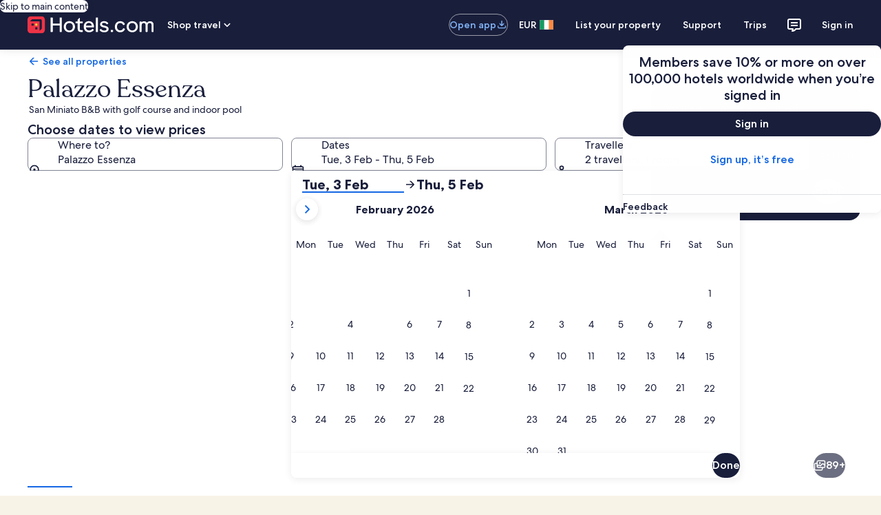

--- FILE ---
content_type: application/javascript
request_url: https://c.travel-assets.com/landing-pwa/shared-ui-retail-recommendations-discovery-landing-offers.a866a242723bdaa92f29.js
body_size: 40720
content:
/*@license For license information please refer to shared-ui-retail-recommendations-discovery-landing-offers.licenses.txt*/
(self.__LOADABLE_LOADED_CHUNKS__=self.__LOADABLE_LOADED_CHUNKS__||[]).push([[367],{92924:function(e,n,t){t.d(n,{l:function(){return Or}});var i=t(96540),a=t(1023),r=t(22913),l=t(93065),d=t(47848),s=t(6301),o=t(72195),c=t(34399),m=t(62152),u=t(22828),g=t(15803),v=t(21742),k=t(98750),S=t(68370),p=t(53735),y=t(28667),E=t(79611),N=t(3579),F=t(47715),f=t(92416),D=t(39859),b=t(92760),h=t(45514),T=t(54939),I=t(99310),C=t(12193),L=t(16681),G=t(70909),x=t(25859),A=t(2507),P=t(85911),_=t(39656),O=t(46414),w=t(26143),M=t(28155),B=t(80105),z=t(65113),R=t(37137),U=t(1843),H=t(88460),j=t(69045),q=t(10421),V=t(60151),X=t(92461),Q=t(96912),Y=t(6057),W=t(15685),$=t(33685),K=t(97445),J=t(20780),Z=t(6237),ee=t(62547),ne=t(62434),te=t(93798),ie=t(37100),ae=t(72211),re=t(56715),le=t(40399),de=t(85215),se=t(58994),oe=t(27158),ce=t(90207),me=t(98116),ue=t(59273),ge=t(23211),ve=t(8983),ke=t(6412),Se=t(16537),pe=t(59836),ye=t(14280),Ee=t(39366),Ne=t(28570),Fe=t(10980),fe=t(39029),De=t(24822);const be=e=>{const n={};return e.filter(e=>{if("FragmentDefinition"!==e.kind)return!0;const t=e.name.value;return!n[t]&&(n[t]=!0,!0)})};var he=i.createContext({isAttach:!1}),Te=()=>i.useContext(he),Ie=({isAttach:e,duaid:n,tripId:t,footerTextAlignment:a,configurationId:r,comparePropertyIds:l,shouldUnderlineTitleOnHover:d,children:s})=>{const o=i.useMemo(()=>({isAttach:e,duaid:n,tripId:t,footerTextAlignment:a,configurationId:r,comparePropertyIds:l,shouldUnderlineTitleOnHover:d}),[e,n,t,a,r,l,d]);return i.createElement(he.Provider,{value:o},s)},Ce=(e,n)=>{if(e&&[3,4].includes(e))return{customStyle:4===e?"headline-large":"headline-extra-large",customTheme:n?"standard":void 0}};function Le(e,n){n(e.referrerId,e.linkName,void 0,Ge(e.uisPrimeMessages))}function Ge(e,n){return null==e?void 0:e.map(e=>({messageContent:JSON.parse(e.messageContent),schemaName:e.schemaName})).concat(n||[])}var xe={kind:"Document",definitions:[{kind:"FragmentDefinition",name:{kind:"Name",value:"ClientSideAnalyticsFragment"},typeCondition:{kind:"NamedType",name:{kind:"Name",value:"ClientSideAnalytics"}},directives:[],selectionSet:{kind:"SelectionSet",selections:[{kind:"Field",name:{kind:"Name",value:"referrerId"},arguments:[],directives:[]},{kind:"Field",name:{kind:"Name",value:"linkName"},arguments:[],directives:[]},{kind:"Field",name:{kind:"Name",value:"urls"},arguments:[],directives:[]},{kind:"Field",name:{kind:"Name",value:"uisPrimeMessages"},arguments:[],directives:[],selectionSet:{kind:"SelectionSet",selections:[{kind:"Field",name:{kind:"Name",value:"schemaName"},arguments:[],directives:[]},{kind:"Field",name:{kind:"Name",value:"messageContent"},arguments:[],directives:[]}]}}]}}],loc:{start:0,end:173,source:{body:"\n  fragment ClientSideAnalyticsFragment on ClientSideAnalytics {\n    referrerId\n    linkName\n    urls\n    uisPrimeMessages {\n      schemaName\n      messageContent\n    }\n  }\n",name:"GraphQL request",locationOffset:{line:1,column:1}}}},Ae=({data:e,children:n,peek:t,itemsVisible:a,enableTracking:r=!1,itemViewedCallback:l=null,onIndexChange:d=null,itemsMaxHeight:s=!1,pagingInset:o=!1,pagingOverlay:c=!1,pagingPersistent:m=!0,loop:g=!1,navigationIconId:k,className:S,hideNav:p=!1,innerSpacing:y,useContainerSizing:E})=>{var N,D;const{nextButton:b,previousButton:h}=e,T=i.useRef(null),I=(0,u.KY)(),C=i.useRef(0),L=i.useRef(!0),G=(0,f.eg)({viewSizes:f.pf}),{ref:x,inView:A}=(0,v.Wx)({triggerOnce:!0,threshold:.9}),P=i.useMemo(()=>{var e;switch(G){case f.pf.SMALL:return a.sm;case f.pf.MEDIUM:return a.md;case f.pf.LARGE:return a.lg;default:return null!=(e=a.xl)?e:4}},[G,a]),_=i.useCallback(e=>{var n,t,i;const a=e>=C.current?b:h;if((null==(n=null==a?void 0:a.analytics)?void 0:n.referrerId)&&r&&!L.current){const e=Ge(null!=(t=a.analytics.uisPrimeMessages)?t:[]);I(a.analytics.referrerId,null!=(i=a.analytics.linkName)?i:"",void 0,e)}A&&(null==d||d(e)),C.current=e},[b,h,C,I,P,r,A]);return i.useEffect(()=>{A&&(null==d||d(C.current),L.current=!1)},[A,C.current]),i.createElement(F._N,{buttonText:{nextButton:null!=(N=null==b?void 0:b.accessibility)?N:"",prevButton:null!=(D=null==h?void 0:h.accessibility)?D:""},navigationIconId:k,itemsVisible:a,pageBy:1,pagingPersistent:m,peek:t,itemViewedCallback:l,itemsMaxHeight:s,pagingInset:o,pagingOverlay:c,useContainerSizing:E,className:S,loop:g,carouselRef:T,onIndexChange:_,domRef:x,hideNav:p,innerSpacing:y},n)};Ae.fragment={kind:"Document",definitions:[{kind:"FragmentDefinition",name:{kind:"Name",value:"EGDSCarouselFragment"},typeCondition:{kind:"NamedType",name:{kind:"Name",value:"EGDSCarousel"}},directives:[],selectionSet:{kind:"SelectionSet",selections:[{kind:"Field",name:{kind:"Name",value:"nextButton"},arguments:[],directives:[],selectionSet:{kind:"SelectionSet",selections:[{kind:"Field",name:{kind:"Name",value:"accessibility"},arguments:[],directives:[]},{kind:"Field",name:{kind:"Name",value:"analytics"},arguments:[],directives:[],selectionSet:{kind:"SelectionSet",selections:[{kind:"Field",name:{kind:"Name",value:"referrerId"},arguments:[],directives:[]},{kind:"Field",name:{kind:"Name",value:"linkName"},arguments:[],directives:[]},{kind:"Field",name:{kind:"Name",value:"uisPrimeMessages"},arguments:[],directives:[],selectionSet:{kind:"SelectionSet",selections:[{kind:"Field",name:{kind:"Name",value:"schemaName"},arguments:[],directives:[]},{kind:"Field",name:{kind:"Name",value:"messageContent"},arguments:[],directives:[]}]}}]}}]}},{kind:"Field",name:{kind:"Name",value:"previousButton"},arguments:[],directives:[],selectionSet:{kind:"SelectionSet",selections:[{kind:"Field",name:{kind:"Name",value:"accessibility"},arguments:[],directives:[]},{kind:"Field",name:{kind:"Name",value:"analytics"},arguments:[],directives:[],selectionSet:{kind:"SelectionSet",selections:[{kind:"Field",name:{kind:"Name",value:"referrerId"},arguments:[],directives:[]},{kind:"Field",name:{kind:"Name",value:"linkName"},arguments:[],directives:[]},{kind:"Field",name:{kind:"Name",value:"uisPrimeMessages"},arguments:[],directives:[],selectionSet:{kind:"SelectionSet",selections:[{kind:"Field",name:{kind:"Name",value:"schemaName"},arguments:[],directives:[]},{kind:"Field",name:{kind:"Name",value:"messageContent"},arguments:[],directives:[]}]}}]}}]}}]}}],loc:{start:0,end:435,source:{body:"\n  fragment EGDSCarouselFragment on EGDSCarousel {\n    nextButton {\n      accessibility\n      analytics {\n        referrerId\n        linkName\n        uisPrimeMessages {\n          schemaName\n          messageContent\n        }\n      }\n    }\n    previousButton {\n      accessibility\n      analytics {\n        referrerId\n        linkName\n        uisPrimeMessages {\n          schemaName\n          messageContent\n        }\n      }\n    }\n  }\n",name:"GraphQL request",locationOffset:{line:1,column:1}}}},Ae.displayName="RecommendationsEGDSCarousel";var Pe={ONE_ONE:S.l.R1_1,FOUR_ONE:S.l.R4_1,FOUR_THREE:S.l.R4_3,SIXTEEN_NINE:S.l.R16_9,THREE_TWO:S.l.R3_2,THREE_FOUR:S.l.R3_4,TWENTY_ONE_NINE:S.l.R21_9},_e=({figureProps:e,data:n,lazyLoad:t="off",link:a={},imageLinkUrl:r,imageLinkTarget:l,imageClickstreamAnalytics:d,imageLinkAccessibility:s,enableImgLoadingState:o,enableHighFetchPriority:c})=>{const{roundcorner:m,ratio:g=S.l.R21_9,imageFit:v}=null!=e?e:{},{resource:k,target:p,analytics:y,accessibility:E}=a||{},N=(0,u.KY)(),F=(0,u.iQ)(),f=i.useRef(null),D=n.aspectRatio?Pe[n.aspectRatio]:g,b=i.useCallback(()=>{(null==y?void 0:y.referrerId)&&(null==y?void 0:y.linkName)&&Le(y,N),(null==k?void 0:k.value)&&window.open(k.value,"EXTERNAL"===p?"_blank":"_self","noopener")},[y,N,null==k?void 0:k.value,p]),I=i.useCallback(()=>{d&&F(((e,n)=>{var t,i;let a;if(!n)return{clientPayload:void 0,serverPayload:n};try{a=JSON.parse(n)}catch(s){return{clientPayload:void 0,serverPayload:n}}const{events:r}=a,l=Object.keys((null==r?void 0:r[e])||{});l.sort((e,n)=>parseInt(n.slice(1),10)-parseInt(e.slice(1),10));const d=l[0];return{clientPayload:d?null==(i=null==(t=r[e])?void 0:t[d])?void 0:i.event_data:void 0,serverPayload:n}})("image.selected",d)),r&&window.open(r,"EXTERNAL"===l?"_blank":"_self","noopener")},[r,l,d,F]),C=i.useCallback(()=>{o&&f.current&&(f.current.style.opacity="1")},[]);var L;return o&&f.current&&(L=n.url,!sessionStorage.getItem(L)&&(sessionStorage.setItem(L,(!0).toString()),1))&&(f.current.style.opacity="0"),(null==k?void 0:k.value)?i.createElement(S.M,{ratio:D,roundcorner:m,imageFit:v,onClickCapture:b,className:"uitk-image-placeholder uitk-image-placeholder-image"},i.createElement(h.F,{imgRef:f,src:n.url,alt:n.description,placeholderImage:!0,additionalProps:{onLoad:C,decoding:"async"},lazyLoading:t}),r?i.createElement(T.d,null,i.createElement("button",{type:"button",onClick:I},s&&i.createElement("span",{className:"is-visually-hidden"},s))):E&&i.createElement("span",{className:"is-visually-hidden"},E)):i.createElement(S.M,{ratio:D,roundcorner:m,imageFit:v},i.createElement(h.F,{src:n.url,imgRef:f,alt:n.description,placeholderImage:!0,lazyLoading:t,additionalProps:{onLoad:C,decoding:"async",fetchpriority:c?"high":void 0}}))};_e.fragment={kind:"Document",definitions:[{kind:"FragmentDefinition",name:{kind:"Name",value:"EGDSImageFragment"},typeCondition:{kind:"NamedType",name:{kind:"Name",value:"Image"}},directives:[],selectionSet:{kind:"SelectionSet",selections:[{kind:"Field",name:{kind:"Name",value:"aspectRatio"},arguments:[],directives:[]},{kind:"Field",name:{kind:"Name",value:"description"},arguments:[],directives:[]},{kind:"Field",name:{kind:"Name",value:"url"},arguments:[],directives:[]}]}}],loc:{start:0,end:85,source:{body:"\n  fragment EGDSImageFragment on Image {\n    aspectRatio\n    description\n    url\n  }\n",name:"GraphQL request",locationOffset:{line:1,column:1}}}},_e.displayName="RecommendationsEGDSImage";var Oe={EXTRA_SMALL:x.So.EXTRA_SMALL,SMALL:x.So.SMALL,MEDIUM:x.So.MEDIUM,MEDIUM_LARGE:x.So.MEDIUM,LARGE:x.So.LARGE,XLARGE:x.So.XLARGE},we=({data:e})=>{var n,t;const{content:a,showContent:r,closeContent:l}=e,d=i.useRef(null),s=(0,N.D4)(),[o,c,m]=(0,_.useDialog)(`discovery-image-attribution-info-${s}`),u=i.useCallback(()=>{c.openDialog()},[c]),{id:g="info_outline",description:v="",size:k}=(null==r?void 0:r.icon)||{};return i.createElement(i.Fragment,null,i.createElement(I.M,{domRef:d,onClick:u,"aria-label":null!=(n=null==r?void 0:r.accessibility)?n:""},i.createElement(x.LD,{id:g,name:g,title:v,size:Oe[null!=k?k:x.So.SMALL]})),i.createElement(A.K,{isVisible:o},i.createElement(m,null,i.createElement(C.Q,{dialogShow:o,returnFocusOnClose:!0,triggerRef:d},i.createElement(L.h,{key:"dialog"},i.createElement(P.D,{theme:"emphasis"},a.text)),i.createElement(G.l,{key:"footer","aria-label":(null==l?void 0:l.accessibility)||"",buttonOne:{onClick:c.closeDialog,text:null!=(t=null==l?void 0:l.primary)?t:"",type:"tertiary"}})))))};we.fragment={kind:"Document",definitions:[{kind:"FragmentDefinition",name:{kind:"Name",value:"DiscoveryAttributionFragment"},typeCondition:{kind:"NamedType",name:{kind:"Name",value:"DiscoveryAttribution"}},directives:[],selectionSet:{kind:"SelectionSet",selections:[{kind:"Field",name:{kind:"Name",value:"content"},arguments:[],directives:[],selectionSet:{kind:"SelectionSet",selections:[{kind:"Field",name:{kind:"Name",value:"text"},arguments:[],directives:[]},{kind:"Field",name:{kind:"Name",value:"inlineContent"},arguments:[],directives:[],selectionSet:{kind:"SelectionSet",selections:[{kind:"InlineFragment",typeCondition:{kind:"NamedType",name:{kind:"Name",value:"EGDSText"}},directives:[],selectionSet:{kind:"SelectionSet",selections:[{kind:"Field",name:{kind:"Name",value:"text"},arguments:[],directives:[]}]}}]}}]}},{kind:"Field",name:{kind:"Name",value:"showContent"},arguments:[],directives:[],selectionSet:{kind:"SelectionSet",selections:[{kind:"Field",name:{kind:"Name",value:"accessibility"},arguments:[],directives:[]},{kind:"Field",name:{kind:"Name",value:"icon"},arguments:[],directives:[],selectionSet:{kind:"SelectionSet",selections:[{kind:"Field",name:{kind:"Name",value:"id"},arguments:[],directives:[]},{kind:"Field",name:{kind:"Name",value:"description"},arguments:[],directives:[]},{kind:"Field",name:{kind:"Name",value:"size"},arguments:[],directives:[]}]}}]}},{kind:"Field",name:{kind:"Name",value:"closeContent"},arguments:[],directives:[],selectionSet:{kind:"SelectionSet",selections:[{kind:"Field",name:{kind:"Name",value:"accessibility"},arguments:[],directives:[]},{kind:"Field",name:{kind:"Name",value:"primary"},arguments:[],directives:[]}]}}]}}],loc:{start:0,end:351,source:{body:"\n  fragment DiscoveryAttributionFragment on DiscoveryAttribution {\n    content {\n      text\n      inlineContent {\n        ... on EGDSText {\n          text\n        }\n      }\n    }\n    showContent {\n      accessibility\n      icon {\n        id\n        description\n        size\n      }\n    }\n    closeContent {\n      accessibility\n      primary\n    }\n  }\n",name:"GraphQL request",locationOffset:{line:1,column:1}}}},we.displayName="DiscoveryAttribution";var Me={kind:"Document",definitions:be([{kind:"FragmentDefinition",name:{kind:"Name",value:"DiscoveryMediaItemFragment"},typeCondition:{kind:"NamedType",name:{kind:"Name",value:"DiscoveryMediaItem"}},directives:[],selectionSet:{kind:"SelectionSet",selections:[{kind:"Field",name:{kind:"Name",value:"media"},arguments:[],directives:[],selectionSet:{kind:"SelectionSet",selections:[{kind:"FragmentSpread",name:{kind:"Name",value:"EGDSImageFragment"},directives:[]}]}},{kind:"Field",name:{kind:"Name",value:"attribution"},arguments:[],directives:[],selectionSet:{kind:"SelectionSet",selections:[{kind:"FragmentSpread",name:{kind:"Name",value:"DiscoveryAttributionFragment"},directives:[]}]}},{kind:"Field",name:{kind:"Name",value:"impression"},arguments:[],directives:[],selectionSet:{kind:"SelectionSet",selections:[{kind:"FragmentSpread",name:{kind:"Name",value:"ClientSideAnalyticsFragment"},directives:[]}]}},{kind:"Field",name:{kind:"Name",value:"action"},arguments:[],directives:[],selectionSet:{kind:"SelectionSet",selections:[{kind:"Field",name:{kind:"Name",value:"accessibility"},arguments:[],directives:[]},{kind:"Field",name:{kind:"Name",value:"clickAnalytics"},arguments:[],directives:[]},{kind:"Field",name:{kind:"Name",value:"resource"},arguments:[],directives:[],selectionSet:{kind:"SelectionSet",selections:[{kind:"Field",name:{kind:"Name",value:"value"},arguments:[],directives:[]}]}},{kind:"Field",name:{kind:"Name",value:"target"},arguments:[],directives:[]}]}}]}}].concat(_e.fragment.definitions,we.fragment.definitions,xe.definitions)),loc:{start:0,end:356,source:{body:"\n  fragment DiscoveryMediaItemFragment on DiscoveryMediaItem {\n    media {\n      ...EGDSImageFragment\n    }\n    attribution {\n      ...DiscoveryAttributionFragment\n    }\n    impression {\n      ...ClientSideAnalyticsFragment\n    }\n    action {\n      accessibility\n      clickAnalytics\n      resource {\n        value\n      }\n      target\n    }\n  }\n\n  \n  \n  \n".concat([_e.fragment.loc.source.body,we.fragment.loc.source.body,xe.loc.source.body].join("\n")),name:"GraphQL request",locationOffset:{line:1,column:1}}}},Be=({data:e,figureProps:n,showAttribution:t=!0,lazyLoad:a,link:r,enableImgLoadingState:l,enableHighFetchPriority:d,enableImpressionTracking:s})=>{var o;const{attribution:c,media:m,impression:u,action:g}=e;return m&&"Image"!==m.__typename?null:i.createElement(E.P,{type:"relative",cloneElement:!t},i.createElement(_e,{data:null!=m?m:{__typename:"Image",url:null,aspectRatio:null,description:""},figureProps:n,lazyLoad:a,link:r,imageLinkUrl:null==g?void 0:g.resource.value,imageLinkTarget:null==g?void 0:g.target,imageClickstreamAnalytics:null==g?void 0:g.clickAnalytics,imageLinkAccessibility:null!=(o=null==g?void 0:g.accessibility)?o:"",enableImgLoadingState:l,enableHighFetchPriority:d}),t&&c&&(null==m?void 0:m.url)&&i.createElement(i.Fragment,null,i.createElement(E.P,{type:"absolute",position:{bottom:"one",right:"one",zindex:"layer3"}},i.createElement(we,{data:c})),i.createElement(D.O,{type:b.Q.BOTTOM})))};Be.fragment=Me,Be.displayName="DiscoveryMediaItem";var ze={kind:"Document",definitions:be([{kind:"FragmentDefinition",name:{kind:"Name",value:"DiscoveryMediaGalleryFragment"},typeCondition:{kind:"NamedType",name:{kind:"Name",value:"DiscoveryMediaGallery"}},directives:[],selectionSet:{kind:"SelectionSet",selections:[{kind:"Field",name:{kind:"Name",value:"carousel"},arguments:[],directives:[],selectionSet:{kind:"SelectionSet",selections:[{kind:"FragmentSpread",name:{kind:"Name",value:"EGDSCarouselFragment"},directives:[]}]}},{kind:"Field",name:{kind:"Name",value:"items"},arguments:[],directives:[],selectionSet:{kind:"SelectionSet",selections:[{kind:"FragmentSpread",name:{kind:"Name",value:"DiscoveryMediaItemFragment"},directives:[]}]}}]}}].concat(Ae.fragment.definitions,Be.fragment.definitions)),loc:{start:0,end:185,source:{body:"\n  fragment DiscoveryMediaGalleryFragment on DiscoveryMediaGallery {\n    carousel {\n      ...EGDSCarouselFragment\n    }\n    items {\n      ...DiscoveryMediaItemFragment\n    }\n  }\n\n  \n  \n".concat([Ae.fragment.loc.source.body,Be.fragment.loc.source.body].join("\n")),name:"GraphQL request",locationOffset:{line:1,column:1}}}},Re=({data:e,itemsVisible:n,peek:t,pagingOverlay:a,pagingInset:r,itemsMaxHeight:l,className:d,figureProps:s,shouldLazyLoadImg:o,loop:c=!1,imageLink:m,enableImgLoadingState:g,enableHighFetchPriority:v})=>{const k=(0,u.KY)(),S=(0,N.D4)(),p=i.useCallback(n=>{var t,i,a;if(null==(i=null==(t=e.items)?void 0:t[n])?void 0:i.impression){const t=null==(a=e.items[n])?void 0:a.impression;if(null==t?void 0:t.referrerId){const{linkName:e,referrerId:n,uisPrimeMessages:i}=t,a=i.map(({messageContent:e,schemaName:n})=>({messageContent:JSON.parse(e),schemaName:n}));k(n,e,!1,a)}}},[]);return 0===e.items.length?null:e.carousel?i.createElement(Ae,{itemsVisible:n,peek:t,data:e.carousel,pagingInset:r,itemsMaxHeight:l,pagingOverlay:a,className:d,navigationIconId:{next:`next-button-${S}`,prev:`prev-button-${S}`},loop:c,enableTracking:!0,onIndexChange:p},e.items.map((e,n)=>i.createElement(Be,{data:e,key:n,figureProps:s,lazyLoad:0!==n||o?"lazy":"off",link:m,enableImgLoadingState:g,enableHighFetchPriority:v}))):e.items[0]?i.createElement(Be,{data:e.items[0]}):null};Re.fragment=ze,Re.displayName="DiscoveryMediaGallery";var Ue={kind:"Document",definitions:be([{kind:"FragmentDefinition",name:{kind:"Name",value:"DiscoveryCardMediaFragment"},typeCondition:{kind:"NamedType",name:{kind:"Name",value:"DiscoveryCardMedia"}},directives:[],selectionSet:{kind:"SelectionSet",selections:[{kind:"InlineFragment",typeCondition:{kind:"NamedType",name:{kind:"Name",value:"DiscoveryMediaItem"}},directives:[],selectionSet:{kind:"SelectionSet",selections:[{kind:"FragmentSpread",name:{kind:"Name",value:"DiscoveryMediaItemFragment"},directives:[]}]}},{kind:"InlineFragment",typeCondition:{kind:"NamedType",name:{kind:"Name",value:"DiscoveryMediaGallery"}},directives:[],selectionSet:{kind:"SelectionSet",selections:[{kind:"FragmentSpread",name:{kind:"Name",value:"DiscoveryMediaGalleryFragment"},directives:[]}]}}]}}].concat(Be.fragment.definitions,Re.fragment.definitions)),loc:{start:0,end:228,source:{body:"\n  fragment DiscoveryCardMediaFragment on DiscoveryCardMedia {\n    ... on DiscoveryMediaItem {\n      ...DiscoveryMediaItemFragment\n    }\n    ... on DiscoveryMediaGallery {\n      ...DiscoveryMediaGalleryFragment\n    }\n  }\n\n  \n  \n".concat([Be.fragment.loc.source.body,Re.fragment.loc.source.body].join("\n")),name:"GraphQL request",locationOffset:{line:1,column:1}}}},He=({data:e,figureProps:n,showAttribution:t,shouldLazyLoadImg:a,carouselLoop:r=!1,imageLink:l,enableImgLoadingState:d,enableHighFetchPriority:s,isImageClickable:o})=>{var c;switch(e.__typename){case"DiscoveryMediaItem":return i.createElement(Be,{data:e,figureProps:n,showAttribution:t,lazyLoad:a?"lazy":"off",enableImgLoadingState:d,enableHighFetchPriority:s});case"DiscoveryMediaGallery":return i.createElement(Re,{data:e,itemsVisible:{sm:1,md:1,lg:1,xl:1},peek:!1,figureProps:n,pagingInset:!0,itemsMaxHeight:!0,pagingOverlay:!0,className:(null==(c=e.items)?void 0:c.length)>1&&!o?"uitk-layout-position-zindex-layer2":void 0,shouldLazyLoadImg:a,loop:r,imageLink:l,enableImgLoadingState:d,enableHighFetchPriority:s});default:return null}};He.fragment=Ue,He.displayName="DiscoveryCardMedia";var je={default:"default",emphasis:"emphasis",negative:"negative",positive:"positive",inverse:"inverse",secondary:"secondary"},qe={INFO:"info",POSITIVE:"positive",WARNING:"warning",STANDARD:"standard"},Ve=({data:e,className:n,iconSizeOverride:t})=>{const{id:a,description:r,size:l,spotLight:d,theme:s,title:o,withBackground:c}=e,m=s?je[s]:void 0,u=d?qe[d]:void 0,g=l?x.So[l]:x.So.EXTRA_SMALL;return i.createElement(x.LD,{className:n,description:r,id:a,name:a,size:null!=t?t:g,title:null!=o?o:void 0,theme:m,shadow:Boolean(c),spotlight:u})};Ve.fragment={kind:"Document",definitions:[{kind:"FragmentDefinition",name:{kind:"Name",value:"EGDSIconFragment"},typeCondition:{kind:"NamedType",name:{kind:"Name",value:"Icon"}},directives:[],selectionSet:{kind:"SelectionSet",selections:[{kind:"Field",name:{kind:"Name",value:"id"},arguments:[],directives:[]},{kind:"Field",name:{kind:"Name",value:"description"},arguments:[],directives:[]},{kind:"Field",name:{kind:"Name",value:"size"},arguments:[],directives:[]},{kind:"Field",name:{kind:"Name",value:"spotLight"},arguments:[],directives:[]},{kind:"Field",name:{kind:"Name",value:"theme"},arguments:[],directives:[]},{kind:"Field",name:{kind:"Name",value:"title"},arguments:[],directives:[]},{kind:"Field",name:{kind:"Name",value:"token"},arguments:[],directives:[]},{kind:"Field",name:{kind:"Name",value:"withBackground"},arguments:[],directives:[]}]}}],loc:{start:0,end:138,source:{body:"\n  fragment EGDSIconFragment on Icon {\n    id\n    description\n    size\n    spotLight\n    theme\n    title\n    token\n    withBackground\n  }\n",name:"GraphQL request",locationOffset:{line:1,column:1}}}},Ve.displayName="RecommendationsEGDSIcon";var Xe=({data:e,closeDialog:n})=>{const{closeButton:t,heading:a}=e,{analytics:r,accessibility:l}=(null==t?void 0:t.action)||{},d=(0,u.KY)(),s=i.useCallback(()=>{r&&d(r.referrerId,r.linkName),n()},[n]);return i.createElement(B.p,{navigationContent:{onClick:s,navType:"close"},"aria-label":l||"",toolbarTitle:a.title.text})};Xe.fragment={kind:"Document",definitions:[{kind:"FragmentDefinition",name:{kind:"Name",value:"DiscoveryOverlayHeaderFragment"},typeCondition:{kind:"NamedType",name:{kind:"Name",value:"DiscoveryOverlay"}},directives:[],selectionSet:{kind:"SelectionSet",selections:[{kind:"Field",name:{kind:"Name",value:"closeButton"},arguments:[],directives:[],selectionSet:{kind:"SelectionSet",selections:[{kind:"Field",name:{kind:"Name",value:"action"},arguments:[],directives:[],selectionSet:{kind:"SelectionSet",selections:[{kind:"Field",name:{kind:"Name",value:"accessibility"},arguments:[],directives:[]},{kind:"Field",name:{kind:"Name",value:"analytics"},arguments:[],directives:[],selectionSet:{kind:"SelectionSet",selections:[{kind:"Field",name:{kind:"Name",value:"referrerId"},arguments:[],directives:[]},{kind:"Field",name:{kind:"Name",value:"linkName"},arguments:[],directives:[]}]}}]}}]}},{kind:"Field",name:{kind:"Name",value:"heading"},arguments:[],directives:[],selectionSet:{kind:"SelectionSet",selections:[{kind:"Field",name:{kind:"Name",value:"title"},arguments:[],directives:[],selectionSet:{kind:"SelectionSet",selections:[{kind:"Field",name:{kind:"Name",value:"accessibility"},arguments:[],directives:[]},{kind:"Field",name:{kind:"Name",value:"text"},arguments:[],directives:[]}]}},{kind:"Field",name:{kind:"Name",value:"subTitle"},arguments:[],directives:[],selectionSet:{kind:"SelectionSet",selections:[{kind:"InlineFragment",typeCondition:{kind:"NamedType",name:{kind:"Name",value:"EGDSPlainText"}},directives:[],selectionSet:{kind:"SelectionSet",selections:[{kind:"Field",name:{kind:"Name",value:"text"},arguments:[],directives:[]},{kind:"Field",name:{kind:"Name",value:"accessibility"},arguments:[],directives:[]}]}}]}}]}}]}}],loc:{start:0,end:390,source:{body:"\n  fragment DiscoveryOverlayHeaderFragment on DiscoveryOverlay {\n    closeButton {\n      action {\n        accessibility\n        analytics {\n          referrerId\n          linkName\n        }\n      }\n    }\n    heading {\n      title {\n        accessibility\n        text\n      }\n      subTitle {\n        ... on EGDSPlainText {\n          text\n          accessibility\n        }\n      }\n    }\n  }\n",name:"GraphQL request",locationOffset:{line:1,column:1}}}},Xe.displayName="DiscoveryOverlayHeader";var Qe={kind:"Document",definitions:be([{kind:"FragmentDefinition",name:{kind:"Name",value:"DiscoveryDisclaimerOverlayFragment"},typeCondition:{kind:"NamedType",name:{kind:"Name",value:"DiscoveryDisclaimerOverlay"}},directives:[],selectionSet:{kind:"SelectionSet",selections:[{kind:"Field",name:{kind:"Name",value:"text"},arguments:[],directives:[]},{kind:"Field",name:{kind:"Name",value:"icon"},arguments:[],directives:[],selectionSet:{kind:"SelectionSet",selections:[{kind:"FragmentSpread",name:{kind:"Name",value:"EGDSIconFragment"},directives:[]}]}},{kind:"Field",name:{kind:"Name",value:"accessibility"},arguments:[],directives:[]},{kind:"Field",name:{kind:"Name",value:"analytics"},arguments:[],directives:[],selectionSet:{kind:"SelectionSet",selections:[{kind:"FragmentSpread",name:{kind:"Name",value:"ClientSideAnalyticsFragment"},directives:[]}]}},{kind:"Field",name:{kind:"Name",value:"overlay"},arguments:[],directives:[],selectionSet:{kind:"SelectionSet",selections:[{kind:"Field",name:{kind:"Name",value:"analytics"},arguments:[],directives:[],selectionSet:{kind:"SelectionSet",selections:[{kind:"Field",name:{kind:"Name",value:"linkName"},arguments:[],directives:[]},{kind:"Field",name:{kind:"Name",value:"referrerId"},arguments:[],directives:[]}]}},{kind:"FragmentSpread",name:{kind:"Name",value:"DiscoveryOverlayHeaderFragment"},directives:[]}]}}]}}].concat(xe.definitions,Ve.fragment.definitions,Xe.fragment.definitions)),loc:{start:0,end:344,source:{body:"\n  fragment DiscoveryDisclaimerOverlayFragment on DiscoveryDisclaimerOverlay {\n    text\n    icon {\n      ...EGDSIconFragment\n    }\n    accessibility\n    analytics {\n      ...ClientSideAnalyticsFragment\n    }\n    overlay {\n      analytics {\n        linkName\n        referrerId\n      }\n      ...DiscoveryOverlayHeaderFragment\n    }\n  }\n\n  \n  \n  \n".concat([xe.loc.source.body,Ve.fragment.loc.source.body,Xe.fragment.loc.source.body].join("\n")),name:"GraphQL request",locationOffset:{line:1,column:1}}}},Ye=({data:e,children:n})=>{const{overlay:t,icon:a,text:r,analytics:l,accessibility:d}=e,s=(0,f.eg)({viewSizes:f.pf})===f.pf.SMALL,c=i.useRef(null),m=(0,u.KY)(),{referrerId:g,linkName:v=""}=l||{},[k,S,p]=(0,_.useDialog)("legal-disclaimer-overlay"),y=i.createRef();if(!t)return null;return i.createElement(i.Fragment,null,i.createElement(O.t,{size:"small",onClick:e=>{g&&m(g,v),S.openDialog({closeAllDialogs:!0})}},i.createElement("button",{type:"button",ref:y},r,a&&i.createElement(Ve,{data:a}))),i.createElement(A.K,{isVisible:k},i.createElement(p,null,i.createElement(w.t,{type:s?"full":"centered",isVisible:k,triggerRef:c},i.createElement(Xe,{data:t,closeDialog:()=>{y.current&&y.current.focus(),S.closeDialog()}}),i.createElement(o.N,{padding:{blockstart:"three",inline:"six",blockend:"six"}},i.createElement(M.Y,{padded:!1},n))))))};Ye.fragment=Qe,Ye.displayName="DiscoveryDisclaimerOverlay";var We={kind:"Document",definitions:be([{kind:"FragmentDefinition",name:{kind:"Name",value:"EGDSStandardLinkFragment"},typeCondition:{kind:"NamedType",name:{kind:"Name",value:"EGDSStandardLink"}},directives:[],selectionSet:{kind:"SelectionSet",selections:[{kind:"Field",name:{kind:"Name",value:"action"},arguments:[],directives:[],selectionSet:{kind:"SelectionSet",selections:[{kind:"InlineFragment",typeCondition:{kind:"NamedType",name:{kind:"Name",value:"UIAction"}},directives:[],selectionSet:{kind:"SelectionSet",selections:[{kind:"InlineFragment",typeCondition:{kind:"NamedType",name:{kind:"Name",value:"UILinkAction"}},directives:[],selectionSet:{kind:"SelectionSet",selections:[{kind:"Field",name:{kind:"Name",value:"accessibility"},arguments:[],directives:[]},{kind:"Field",name:{kind:"Name",value:"resource"},arguments:[],directives:[],selectionSet:{kind:"SelectionSet",selections:[{kind:"Field",name:{kind:"Name",value:"value"},arguments:[],directives:[]}]}},{kind:"Field",name:{kind:"Name",value:"analytics"},arguments:[],directives:[],selectionSet:{kind:"SelectionSet",selections:[{kind:"FragmentSpread",name:{kind:"Name",value:"ClientSideAnalyticsFragment"},directives:[]}]}},{kind:"Field",name:{kind:"Name",value:"target"},arguments:[],directives:[]}]}}]}}]}},{kind:"Field",name:{kind:"Name",value:"text"},arguments:[],directives:[]}]}}].concat(xe.definitions)),loc:{start:0,end:336,source:{body:"\n  fragment EGDSStandardLinkFragment on EGDSStandardLink {\n    action {\n      ... on UIAction {\n        ... on UILinkAction {\n          accessibility\n          resource {\n            value\n          }\n          analytics {\n            ...ClientSideAnalyticsFragment\n          }\n          target\n        }\n      }\n    }\n    text\n  }\n\n  \n".concat([xe.loc.source.body].join("\n")),name:"GraphQL request",locationOffset:{line:1,column:1}}}},$e=({data:e,showIcon:n=!0,onClickCallback:t})=>{const{action:a,text:r}=e,{resource:l,accessibility:d,target:s,analytics:o}=a,c=(0,u.KY)(),m=i.useCallback(()=>{Le(o,c)},[o,c]),g="EXTERNAL"===s?"_blank":"_self";return i.createElement(z.i,{onClickCapture:m,onClick:t},i.createElement("a",{target:g,rel:"noopener",href:l.value,"aria-label":d||""},r,n&&i.createElement(x.LD,{"data-stid":"lodging-link-message-icon",name:"arrow_forward",size:x.So.EXTRA_SMALL}),d&&i.createElement(P.D,{className:"is-visually-hidden"},d)))};$e.fragment=We,$e.displayName="EGDSStandardLink";var Ke=({className:e,data:n})=>{var t;const{description:a,id:r,markSize:l,url:d}=n,s=l?null!=(t=R.K[l])?t:R.G[parseInt(l,10)]:void 0;return i.createElement(U.D,{className:e,description:a,id:r,name:r,size:s,url:null==d?void 0:d.value})};Ke.displayName="RecommendationsEGDSMark",Ke.fragment={kind:"Document",definitions:[{kind:"FragmentDefinition",name:{kind:"Name",value:"EGDSMarkFragment"},typeCondition:{kind:"NamedType",name:{kind:"Name",value:"Mark"}},directives:[],selectionSet:{kind:"SelectionSet",selections:[{kind:"Field",name:{kind:"Name",value:"description"},arguments:[],directives:[]},{kind:"Field",name:{kind:"Name",value:"id"},arguments:[],directives:[]},{kind:"Field",alias:{kind:"Name",value:"markSize"},name:{kind:"Name",value:"size"},arguments:[],directives:[]},{kind:"Field",name:{kind:"Name",value:"url"},arguments:[],directives:[],selectionSet:{kind:"SelectionSet",selections:[{kind:"InlineFragment",typeCondition:{kind:"NamedType",name:{kind:"Name",value:"HttpURI"}},directives:[],selectionSet:{kind:"SelectionSet",selections:[{kind:"Field",name:{kind:"Name",value:"__typename"},arguments:[],directives:[]},{kind:"Field",name:{kind:"Name",value:"relativePath"},arguments:[],directives:[]},{kind:"Field",name:{kind:"Name",value:"value"},arguments:[],directives:[]}]}}]}}]}}],loc:{start:0,end:186,source:{body:"\n  fragment EGDSMarkFragment on Mark {\n    description\n    id\n    markSize: size\n    url {\n      ... on HttpURI {\n        __typename\n        relativePath\n        value\n      }\n    }\n  }\n",name:"GraphQL request",locationOffset:{line:1,column:1}}}};var Je={kind:"Document",definitions:be([{kind:"FragmentDefinition",name:{kind:"Name",value:"UIGraphicFragment"},typeCondition:{kind:"NamedType",name:{kind:"Name",value:"UIGraphic"}},directives:[],selectionSet:{kind:"SelectionSet",selections:[{kind:"FragmentSpread",name:{kind:"Name",value:"EGDSIconFragment"},directives:[]},{kind:"FragmentSpread",name:{kind:"Name",value:"EGDSMarkFragment"},directives:[]}]}}].concat(Ve.fragment.definitions,Ke.fragment.definitions)),loc:{start:0,end:104,source:{body:"\n  fragment UIGraphicFragment on UIGraphic {\n    ...EGDSIconFragment\n    ...EGDSMarkFragment\n  }\n\n  \n  \n".concat([Ve.fragment.loc.source.body,Ke.fragment.loc.source.body].join("\n")),name:"GraphQL request",locationOffset:{line:1,column:1}}}},Ze=({className:e,data:n,iconSizeOverride:t})=>{switch(n.__typename){case"Icon":return i.createElement(Ve,{className:e,data:n,iconSizeOverride:t});case"Mark":return i.createElement(Ke,{className:e,data:n});default:return null}};Ze.displayName="UiGraphic";var en={kind:"Document",definitions:be([{kind:"FragmentDefinition",name:{kind:"Name",value:"EGDSGraphicTextFragment"},typeCondition:{kind:"NamedType",name:{kind:"Name",value:"EGDSGraphicText"}},directives:[],selectionSet:{kind:"SelectionSet",selections:[{kind:"Field",name:{kind:"Name",value:"text"},arguments:[],directives:[]},{kind:"Field",name:{kind:"Name",value:"graphic"},arguments:[],directives:[],selectionSet:{kind:"SelectionSet",selections:[{kind:"FragmentSpread",name:{kind:"Name",value:"UIGraphicFragment"},directives:[]}]}}]}}].concat((Ze.fragment=Je).definitions)),loc:{start:0,end:121,source:{body:"\n  fragment EGDSGraphicTextFragment on EGDSGraphicText {\n    text\n    graphic {\n      ...UIGraphicFragment\n    }\n  }\n\n  \n".concat([Ze.fragment.loc.source.body].join("\n")),name:"GraphQL request",locationOffset:{line:1,column:1}}}},nn={inlinestart:"one"},tn=({className:e,data:n,textSize:t,textWeight:a})=>{const{text:r,graphic:l}=n;return i.createElement(p.X,{alignItems:"center"},i.createElement(Ze,{data:l}),i.createElement(o.N,{padding:nn},i.createElement(P.D,{className:e,size:t,weight:a},r)))};tn.fragment=en,tn.displayName="EGDSGraphicText";var an=({className:e,data:n,textSize:t,textWeight:a,theme:r,align:l,inline:d=!1})=>{const{footerTextAlignment:s}=Te();return i.createElement(i.Fragment,null,i.createElement(P.D,{className:"is-visually-hidden"},n.accessibility||n.text),i.createElement(P.D,{inline:d,className:e,theme:r||"default",size:t,weight:a,"aria-hidden":!0,align:l},"justify"===s?i.createElement("div",{style:{textAlign:"justify"}},n.text):n.text))};an.fragment={kind:"Document",definitions:[{kind:"FragmentDefinition",name:{kind:"Name",value:"EGDSPlainTextFragment"},typeCondition:{kind:"NamedType",name:{kind:"Name",value:"EGDSPlainText"}},directives:[],selectionSet:{kind:"SelectionSet",selections:[{kind:"Field",name:{kind:"Name",value:"text"},arguments:[],directives:[]},{kind:"Field",name:{kind:"Name",value:"accessibility"},arguments:[],directives:[]}]}}],loc:{start:0,end:84,source:{body:"\n  fragment EGDSPlainTextFragment on EGDSPlainText {\n    text\n    accessibility\n  }\n",name:"GraphQL request",locationOffset:{line:1,column:1}}}},an.displayName="EGDSPlainText";var rn={100:100,200:200,300:300,400:400,500:500,600:600,700:700,800:800,900:900},ln={EMPHASIS:"emphasis",NEGATIVE:"negative",POSITIVE:"positive",PRIMARY:"emphasis",SECONDARY:"default",LOYALTY:"loyalty",INVERSE:"inverse"},dn={BOLD:"bold",MEDIUM:"medium",REGULAR:"regular"},sn=({className:e,inline:n,align:t,size:a,data:r})=>{const{text:l,theme:d,weight:s,accessibility:o,size:c}=r,m=d?ln[d]:void 0,u=s?dn[s]:void 0,g=c?rn[c]:a;return i.createElement(i.Fragment,null,i.createElement(P.D,{className:e,align:t,inline:n,size:g,theme:m,weight:u,"aria-hidden":null!==o},l),o&&i.createElement("span",{className:"is-visually-hidden"},o))};sn.fragment={kind:"Document",definitions:[{kind:"FragmentDefinition",name:{kind:"Name",value:"EGDSStylizedTextFragment"},typeCondition:{kind:"NamedType",name:{kind:"Name",value:"EGDSStylizedText"}},directives:[],selectionSet:{kind:"SelectionSet",selections:[{kind:"Field",name:{kind:"Name",value:"text"},arguments:[],directives:[]},{kind:"Field",name:{kind:"Name",value:"theme"},arguments:[],directives:[]},{kind:"Field",name:{kind:"Name",value:"weight"},arguments:[],directives:[]},{kind:"Field",name:{kind:"Name",value:"accessibility"},arguments:[],directives:[]},{kind:"Field",name:{kind:"Name",value:"size"},arguments:[],directives:[]}]}}],loc:{start:0,end:120,source:{body:"\n  fragment EGDSStylizedTextFragment on EGDSStylizedText {\n    text\n    theme\n    weight\n    accessibility\n    size\n  }\n",name:"GraphQL request",locationOffset:{line:1,column:1}}}},sn.displayName="EGDSStylizedText";var on={kind:"Document",definitions:be([{kind:"FragmentDefinition",name:{kind:"Name",value:"EGDSSpannableTextContentFragment"},typeCondition:{kind:"NamedType",name:{kind:"Name",value:"EGDSText"}},directives:[],selectionSet:{kind:"SelectionSet",selections:[{kind:"FragmentSpread",name:{kind:"Name",value:"EGDSStylizedTextFragment"},directives:[]},{kind:"FragmentSpread",name:{kind:"Name",value:"EGDSGraphicTextFragment"},directives:[]},{kind:"FragmentSpread",name:{kind:"Name",value:"EGDSPlainTextFragment"},directives:[]}]}}].concat(sn.fragment.definitions,tn.fragment.definitions,an.fragment.definitions)),loc:{start:0,end:165,source:{body:"\n  fragment EGDSSpannableTextContentFragment on EGDSText {\n    ...EGDSStylizedTextFragment\n    ...EGDSGraphicTextFragment\n    ...EGDSPlainTextFragment\n  }\n\n  \n  \n  \n".concat([sn.fragment.loc.source.body,tn.fragment.loc.source.body,an.fragment.loc.source.body].join("\n")),name:"GraphQL request",locationOffset:{line:1,column:1}}}},cn=({className:e,size:n,align:t,theme:a,inline:r=!1,data:l})=>{switch(l.__typename){case"EGDSStylizedText":return i.createElement(sn,{className:e,data:l,size:n,inline:r});case"EGDSGraphicText":return i.createElement(tn,{className:e,data:l});case"EGDSPlainText":return i.createElement(an,{className:e,data:l,align:t,theme:a,inline:r,textSize:n});default:return null}};cn.fragment=on,cn.displayName="EGDSSpannableTextContent";var mn={kind:"Document",definitions:be([{kind:"FragmentDefinition",name:{kind:"Name",value:"EGDSSpannableTextFragment"},typeCondition:{kind:"NamedType",name:{kind:"Name",value:"EGDSSpannableText"}},directives:[],selectionSet:{kind:"SelectionSet",selections:[{kind:"Field",name:{kind:"Name",value:"text"},arguments:[],directives:[]},{kind:"Field",name:{kind:"Name",value:"contents"},arguments:[],directives:[],selectionSet:{kind:"SelectionSet",selections:[{kind:"FragmentSpread",name:{kind:"Name",value:"EGDSSpannableTextContentFragment"},directives:[]}]}},{kind:"Field",name:{kind:"Name",value:"inlineContent"},arguments:[],directives:[],selectionSet:{kind:"SelectionSet",selections:[{kind:"FragmentSpread",name:{kind:"Name",value:"EGDSSpannableTextContentFragment"},directives:[]}]}}]}}].concat(cn.fragment.definitions)),loc:{start:0,end:209,source:{body:"\n  fragment EGDSSpannableTextFragment on EGDSSpannableText {\n    text\n    contents {\n      ...EGDSSpannableTextContentFragment\n    }\n    inlineContent {\n      ...EGDSSpannableTextContentFragment\n    }\n  }\n\n  \n".concat([cn.fragment.loc.source.body].join("\n")),name:"GraphQL request",locationOffset:{line:1,column:1}}}},un=e=>{var n,t,a,r;const{align:l,headingSize:d,data:s,insideFlex:o,flexLayoutProps:c,theme:m,...u}=e;return 0!==(null==(n=null==s?void 0:s.contents)?void 0:n.length)||(null==(t=null==s?void 0:s.inlineContent)?void 0:t.length)?(null==(a=null==s?void 0:s.inlineContent)?void 0:a.length)&&o?i.createElement(p.X,{...c||{direction:"row",alignItems:"center",space:"one"}},s.inlineContent.map((e,n)=>i.createElement(y.C,{key:`spannable-item-${n}`},i.createElement(cn,{align:l,data:e,...u,theme:m})))):(null==(r=null==s?void 0:s.inlineContent)?void 0:r.length)&&!o?i.createElement(i.Fragment,null,s.inlineContent.map((e,n)=>i.createElement(cn,{key:`spannable-item-${n}`,data:e,...u,headingSize:d,theme:m,inline:!0}))):i.createElement(i.Fragment,null,s.contents.map((e,n)=>i.createElement(cn,{key:`spannable-item-${n}`,data:e,...u,headingSize:d,theme:m}))):i.createElement(P.D,{...u,inline:!0,align:l,theme:m},s.text)};un.fragment=mn,un.displayName="EGDSSpannableText";var gn={kind:"Document",definitions:be([{kind:"FragmentDefinition",name:{kind:"Name",value:"DiscoveryHeadingFragment"},typeCondition:{kind:"NamedType",name:{kind:"Name",value:"DiscoveryHeading"}},directives:[],selectionSet:{kind:"SelectionSet",selections:[{kind:"Field",name:{kind:"Name",value:"highlight"},arguments:[],directives:[]},{kind:"Field",name:{kind:"Name",value:"highlightAccessibilityLabel"},arguments:[],directives:[]},{kind:"Field",name:{kind:"Name",value:"title"},arguments:[],directives:[]},{kind:"Field",name:{kind:"Name",value:"titleAccessibilityLabel"},arguments:[],directives:[]},{kind:"Field",name:{kind:"Name",value:"subTitle"},arguments:[],directives:[]},{kind:"Field",name:{kind:"Name",value:"subTitleAccessibilityLabel"},arguments:[],directives:[]},{kind:"Field",name:{kind:"Name",value:"featuredHeader"},arguments:[],directives:[]},{kind:"Field",name:{kind:"Name",value:"featuredHeaderAccessibilityLabel"},arguments:[],directives:[]},{kind:"Field",name:{kind:"Name",value:"link"},arguments:[],directives:[],selectionSet:{kind:"SelectionSet",selections:[{kind:"FragmentSpread",name:{kind:"Name",value:"EGDSStandardLinkFragment"},directives:[]}]}},{kind:"Field",name:{kind:"Name",value:"disclaimer"},arguments:[],directives:[],selectionSet:{kind:"SelectionSet",selections:[{kind:"InlineFragment",typeCondition:{kind:"NamedType",name:{kind:"Name",value:"DiscoveryDisclaimer"}},directives:[],selectionSet:{kind:"SelectionSet",selections:[{kind:"FragmentSpread",name:{kind:"Name",value:"DiscoveryDisclaimerOverlayFragment"},directives:[]}]}}]}},{kind:"Field",name:{kind:"Name",value:"additionalInformation"},arguments:[],directives:[],selectionSet:{kind:"SelectionSet",selections:[{kind:"FragmentSpread",name:{kind:"Name",value:"EGDSSpannableTextFragment"},directives:[]}]}},{kind:"Field",name:{kind:"Name",value:"subTitleText"},arguments:[],directives:[],selectionSet:{kind:"SelectionSet",selections:[{kind:"FragmentSpread",name:{kind:"Name",value:"EGDSSpannableTextFragment"},directives:[]}]}}]}}].concat(Ye.fragment.definitions,$e.fragment.definitions,un.fragment.definitions)),loc:{start:0,end:549,source:{body:"\n  fragment DiscoveryHeadingFragment on DiscoveryHeading {\n    highlight\n    highlightAccessibilityLabel\n    title\n    titleAccessibilityLabel\n    subTitle\n    subTitleAccessibilityLabel\n    featuredHeader\n    featuredHeaderAccessibilityLabel\n    link {\n      ...EGDSStandardLinkFragment\n    }\n    disclaimer {\n      ... on DiscoveryDisclaimer {\n        ...DiscoveryDisclaimerOverlayFragment\n      }\n    }\n    additionalInformation {\n      ...EGDSSpannableTextFragment\n    }\n    subTitleText {\n      ...EGDSSpannableTextFragment\n    }\n  }\n\n  \n  \n  \n".concat([Ye.fragment.loc.source.body,$e.fragment.loc.source.body,un.fragment.loc.source.body].join("\n")),name:"GraphQL request",locationOffset:{line:1,column:1}}}},vn=e=>{const{data:n,highlightProps:t,titleProps:a,subTitleProps:r,ariaHidden:l=!1,forceAriaHidden:d=!1,legalContent:s,pills:c,title:u,legacyPriceLeftAlignment:g,showLegalContentInline:v,headingTypeStyleUnset:k,forceCustomThemeStandard:S=!1,cardType:y}=e,{highlightAccessibilityLabel:E,titleAccessibilityLabel:N,subTitleAccessibilityLabel:F,highlight:f,link:D,subTitle:b,disclaimer:h,additionalInformation:T,subTitleText:I}=n,C=u||n.title,L=C||b||f||e.children||D||c||I?"four":"unset",G="VR_LANDING"===y?"one":"two";let x=k?void 0:Ce(null==a?void 0:a.size,S);return!x&&S&&(x={customStyle:"headline-medium",customTheme:"standard"}),i.createElement(i.Fragment,null,l&&i.createElement("div",{className:"is-visually-hidden"},E&&i.createElement(P.D,null,E),N&&i.createElement(P.D,null,N),F&&i.createElement(P.D,null,F)),f&&i.createElement(P.D,{...t,"aria-hidden":l,dataTestId:"highlight"},f),C&&i.createElement(o.N,{margin:{blockstart:f?"two":"unset"},stid:"heading"},i.createElement(p.X,{alignItems:"center",inline:!0,space:"one"},i.createElement(m.M,{...a,typeStyle:x,"aria-hidden":l||d},C),v&&s&&h&&i.createElement(Ye,{data:h},s))),e.children,D&&i.createElement(o.N,{margin:{blockstart:"one"}},i.createElement($e,{data:D,showIcon:!1})),I?i.createElement(o.N,{margin:{blockstart:G}},i.createElement("div",null,i.createElement(un,{data:I,insideFlex:!0}))):b&&(g?i.createElement(o.N,{margin:{blockstart:"three"}},i.createElement(P.D,{...r,"aria-hidden":l,dataTestId:"subtitle"},b)):i.createElement(o.N,{margin:{blockstart:"two"}},i.createElement(P.D,{...r,"aria-hidden":l,dataTestId:"subtitle"},b))),c,T&&i.createElement(o.N,{margin:{blockstart:L}},i.createElement("div",null,i.createElement(un,{data:T,insideFlex:!0}))),!v&&s&&h&&i.createElement(Ye,{data:h},s))};vn.fragment=gn,vn.displayName="DiscoveryHeading";var kn={small:X.IA.SMALL,SMALL:X.IA.SMALL,large:X.IA.LARGE,LARGE:X.IA.LARGE},Sn="middletier",pn="hightier",yn="extrahightier",En="loyalty-global-low-tier",Nn="global-lowtier",Fn="loyalty-global-middle-tier",fn="loyalty-global-high-tier",Dn="loyalty-global-extra-high-tier",bn={[V._.DEAL_BUNDLED]:"deal-bundled",[V._.DEAL_GENERIC]:"deal-generic",[V._.DEAL_MEMBER]:"deal-member",[V._.NOTIFICATION_1]:"notification-1",[V._.NOTIFICATION_2]:"notification-2",[V._.VIP]:"vip",[V._.LOYALTY_EXTRA_HIGH_TIER]:"loyalty-extra-high-tier",[V._.LOYALTY_HIGH_TIER]:"loyalty-high-tier",[V._.LOYALTY_MIDDLE_TIER]:"loyalty-middle-tier",[V._.LOYALTY_LOW_TIER]:"loyalty-low-tier",[V._.SPONSORED]:"sponsored",[V._.VIEWED]:"viewed",[V._.SAVED]:"saved",[V._.FAMILY_FRIENDLY]:"family-friendly",[V._.SUPPLIER_PROMO]:"supplier-promo",[V._.PROMOTED]:"promoted"},hn={standard:X.mc.STANDARD,emphasis:X.mc.EMPHASIS,info:X.mc.INFO,featured:X.mc.FEATURED,brand:X.mc.BRAND,warning:X.mc.WARNING,positive:X.mc.POSITIVE},Tn={[V._.LOYALTY_EXTRA_HIGH_TIER]:X.zJ.EXTRAHIGH,[V._.LOYALTY_HIGH_TIER]:X.zJ.HIGH,[V._.LOYALTY_MIDDLE_TIER]:X.zJ.MID,[V._.LOYALTY_LOW_TIER]:X.zJ.LOW,[Sn]:"midtier",[pn]:pn,[yn]:yn,[En]:X.zJ.GLOBAL_LOW,[Fn]:X.zJ.GLOBAL_MIDDLE,[fn]:X.zJ.GLOBAL_HIGH,[Dn]:X.zJ.GLOBAL_EXTRAHIGH,[Nn]:X.zJ.GLOBAL_LOW},In=(X.zJ.EXTRAHIGH,X.zJ.HIGH,X.zJ.MID,X.zJ.LOW,X.zJ.VIP,X.zJ.GLOBAL_LOW,X.zJ.GLOBAL_MIDDLE,X.zJ.GLOBAL_HIGH,X.zJ.GLOBAL_EXTRAHIGH,{deal:X.$s.DEAL,member:X.$s.MEMBER,trip:X.$s.TRIP_SAVINGS,supplierpromo:X.$s.SUPPLIER_PROMO,vmc:X.$s.VIRTUAL_MARKET_COACH}),Cn={kind:"Document",definitions:be([{kind:"FragmentDefinition",name:{kind:"Name",value:"EGDSGraphicFragment"},typeCondition:{kind:"NamedType",name:{kind:"Name",value:"UIGraphic"}},directives:[],selectionSet:{kind:"SelectionSet",selections:[{kind:"FragmentSpread",name:{kind:"Name",value:"EGDSIconFragment"},directives:[]},{kind:"FragmentSpread",name:{kind:"Name",value:"EGDSMarkFragment"},directives:[]}]}}].concat(Ve.fragment.definitions,Ke.fragment.definitions)),loc:{start:0,end:106,source:{body:"\n  fragment EGDSGraphicFragment on UIGraphic {\n    ...EGDSIconFragment\n    ...EGDSMarkFragment\n  }\n\n  \n  \n".concat([Ve.fragment.loc.source.body,Ke.fragment.loc.source.body].join("\n")),name:"GraphQL request",locationOffset:{line:1,column:1}}}},Ln=({data:e})=>{switch(e.__typename){case"Icon":return i.createElement(Ve,{data:e});case"Mark":return i.createElement(Ke,{data:e});default:return null}};Ln.fragment=Cn,Ln.displayName="EGDSGraphic";var Gn={kind:"Document",definitions:be([{kind:"FragmentDefinition",name:{kind:"Name",value:"EGDSBadgeFragment"},typeCondition:{kind:"NamedType",name:{kind:"Name",value:"EGDSBadge"}},directives:[],selectionSet:{kind:"SelectionSet",selections:[{kind:"Field",name:{kind:"Name",value:"accessibility"},arguments:[],directives:[]},{kind:"Field",name:{kind:"Name",value:"graphic"},arguments:[],directives:[],selectionSet:{kind:"SelectionSet",selections:[{kind:"FragmentSpread",name:{kind:"Name",value:"EGDSGraphicFragment"},directives:[]}]}},{kind:"Field",name:{kind:"Name",value:"text"},arguments:[],directives:[]},{kind:"Field",name:{kind:"Name",value:"size"},arguments:[],directives:[]},{kind:"Field",name:{kind:"Name",value:"theme"},arguments:[],directives:[]}]}}].concat(Ln.fragment.definitions)),loc:{start:0,end:148,source:{body:"\n  fragment EGDSBadgeFragment on EGDSBadge {\n    accessibility\n    graphic {\n      ...EGDSGraphicFragment\n    }\n    text\n    size\n    theme\n  }\n\n  \n".concat([Ln.fragment.loc.source.body].join("\n")),name:"GraphQL request",locationOffset:{line:1,column:1}}}},xn=({className:e,data:n})=>{var t;const{graphic:a,text:r,theme:l,size:d,accessibility:s}=n,o=i.useMemo(()=>({className:null!=e?e:void 0,text:null!=r?r:void 0,size:d?kn[d]:void 0,a11yText:null!=s?s:void 0}),[r,l,d]);return l&&Tn[l]?i.createElement(H.V,{theme:Tn[l],...o},a&&i.createElement(Ln,{data:a})):l&&hn[l]?i.createElement(j.G,{theme:hn[l],...o},a&&i.createElement(Ln,{data:a})):l&&In[l]?i.createElement(q.v,{theme:null!=(t=In[l])?t:bn[l],...o},a&&i.createElement(Ln,{data:a})):l===bn.sponsored?i.createElement(j.G,{className:e,text:null!=r?r:void 0,size:d?kn[d]:void 0}):i.createElement(V.p,{theme:l?bn[l]:void 0,...o},a&&i.createElement(Ln,{data:a}))};xn.fragment=Gn,xn.displayName="RecommendationsEGDSBadge";var An={kind:"Document",definitions:be([{kind:"FragmentDefinition",name:{kind:"Name",value:"DiscoveryCardBadgesHeadingFragment"},typeCondition:{kind:"NamedType",name:{kind:"Name",value:"DiscoveryCardBadges"}},directives:[],selectionSet:{kind:"SelectionSet",selections:[{kind:"Field",name:{kind:"Name",value:"heading"},arguments:[],directives:[],selectionSet:{kind:"SelectionSet",selections:[{kind:"FragmentSpread",name:{kind:"Name",value:"EGDSBadgeFragment"},directives:[]}]}}]}}].concat(xn.fragment.definitions)),loc:{start:0,end:127,source:{body:"\n  fragment DiscoveryCardBadgesHeadingFragment on DiscoveryCardBadges {\n    heading {\n      ...EGDSBadgeFragment\n    }\n  }\n\n  \n".concat([xn.fragment.loc.source.body].join("\n")),name:"GraphQL request",locationOffset:{line:1,column:1}}}},Pn=({data:e,size:n=null})=>{const{heading:t}=e;return t.length?i.createElement(p.X,{direction:"column",space:"one",alignItems:"start",dataTestId:"heading-badges"},t.map((e,t)=>{var a;return i.createElement(xn,{data:{...e,size:null!=(a=null==e?void 0:e.size)?a:n},key:t})})):null};Pn.fragment=An,Pn.displayName="EGDSBadgesHeading";var _n={kind:"Document",definitions:be([{kind:"FragmentDefinition",name:{kind:"Name",value:"DiscoveryCardBadgesPriceFragment"},typeCondition:{kind:"NamedType",name:{kind:"Name",value:"DiscoveryCardBadges"}},directives:[],selectionSet:{kind:"SelectionSet",selections:[{kind:"Field",name:{kind:"Name",value:"price"},arguments:[],directives:[],selectionSet:{kind:"SelectionSet",selections:[{kind:"FragmentSpread",name:{kind:"Name",value:"EGDSBadgeFragment"},directives:[]}]}},{kind:"Field",name:{kind:"Name",value:"priceBadge"},arguments:[],directives:[],selectionSet:{kind:"SelectionSet",selections:[{kind:"Field",name:{kind:"Name",value:"badge"},arguments:[],directives:[],selectionSet:{kind:"SelectionSet",selections:[{kind:"FragmentSpread",name:{kind:"Name",value:"EGDSBadgeFragment"},directives:[]}]}},{kind:"Field",name:{kind:"Name",value:"action"},arguments:[],directives:[],selectionSet:{kind:"SelectionSet",selections:[{kind:"Field",name:{kind:"Name",value:"analytics"},arguments:[],directives:[],selectionSet:{kind:"SelectionSet",selections:[{kind:"FragmentSpread",name:{kind:"Name",value:"ClientSideAnalyticsFragment"},directives:[]}]}},{kind:"Field",name:{kind:"Name",value:"resource"},arguments:[],directives:[],selectionSet:{kind:"SelectionSet",selections:[{kind:"Field",name:{kind:"Name",value:"value"},arguments:[],directives:[]}]}},{kind:"Field",name:{kind:"Name",value:"target"},arguments:[],directives:[]}]}}]}}]}}].concat(xn.fragment.definitions,xe.definitions)),loc:{start:0,end:354,source:{body:"\n  fragment DiscoveryCardBadgesPriceFragment on DiscoveryCardBadges {\n    price {\n      ...EGDSBadgeFragment\n    }\n    priceBadge {\n      badge {\n        ...EGDSBadgeFragment\n      }\n      action {\n        analytics {\n          ...ClientSideAnalyticsFragment\n        }\n        resource {\n          value\n        }\n        target\n      }\n    }\n  }\n\n  \n  \n".concat([xn.fragment.loc.source.body,xe.loc.source.body].join("\n")),name:"GraphQL request",locationOffset:{line:1,column:1}}}},On=({data:e})=>{const{price:n}=e;return n?i.createElement("div",{"data-testid":"badges"},i.createElement(xn,{data:n})):null};On.fragment=_n,On.displayName="EGDSBadgesPrice";var wn={kind:"Document",definitions:be([{kind:"FragmentDefinition",name:{kind:"Name",value:"DiscoveryCardBadgesPriceFragment"},typeCondition:{kind:"NamedType",name:{kind:"Name",value:"DiscoveryCardBadges"}},directives:[],selectionSet:{kind:"SelectionSet",selections:[{kind:"Field",name:{kind:"Name",value:"price"},arguments:[],directives:[],selectionSet:{kind:"SelectionSet",selections:[{kind:"FragmentSpread",name:{kind:"Name",value:"EGDSBadgeFragment"},directives:[]}]}},{kind:"Field",name:{kind:"Name",value:"priceBadge"},arguments:[],directives:[],selectionSet:{kind:"SelectionSet",selections:[{kind:"Field",name:{kind:"Name",value:"badge"},arguments:[],directives:[],selectionSet:{kind:"SelectionSet",selections:[{kind:"FragmentSpread",name:{kind:"Name",value:"EGDSBadgeFragment"},directives:[]}]}},{kind:"Field",name:{kind:"Name",value:"action"},arguments:[],directives:[],selectionSet:{kind:"SelectionSet",selections:[{kind:"Field",name:{kind:"Name",value:"analytics"},arguments:[],directives:[],selectionSet:{kind:"SelectionSet",selections:[{kind:"FragmentSpread",name:{kind:"Name",value:"ClientSideAnalyticsFragment"},directives:[]}]}},{kind:"Field",name:{kind:"Name",value:"resource"},arguments:[],directives:[],selectionSet:{kind:"SelectionSet",selections:[{kind:"Field",name:{kind:"Name",value:"value"},arguments:[],directives:[]}]}},{kind:"Field",name:{kind:"Name",value:"target"},arguments:[],directives:[]}]}}]}}]}}].concat(xn.fragment.definitions,xe.definitions)),loc:{start:0,end:354,source:{body:"\n  fragment DiscoveryCardBadgesPriceFragment on DiscoveryCardBadges {\n    price {\n      ...EGDSBadgeFragment\n    }\n    priceBadge {\n      badge {\n        ...EGDSBadgeFragment\n      }\n      action {\n        analytics {\n          ...ClientSideAnalyticsFragment\n        }\n        resource {\n          value\n        }\n        target\n      }\n    }\n  }\n\n  \n  \n".concat([xn.fragment.loc.source.body,xe.loc.source.body].join("\n")),name:"GraphQL request",locationOffset:{line:1,column:1}}}},Mn=({data:e})=>{var n;const{priceBadge:t}=e,a=null==t?void 0:t.badge.graphic,r=null==t?void 0:t.badge.text,l=null==t?void 0:t.action,d=null==l?void 0:l.analytics,s=(0,u.KY)();if(!t)return null;const o=()=>{d&&s(d.referrerId,d.linkName)};return(null==t?void 0:t.action)?i.createElement(Q.y,{type:"button",onClick:(null==l?void 0:l.analytics)?o:void 0,tag:"a",href:null==(n=null==l?void 0:l.resource)?void 0:n.value,size:Y.V.SMALL},"Icon"===(null==a?void 0:a.__typename)&&i.createElement(x.LD,{name:a.id}),r):i.createElement(xn,{data:t.badge})};Mn.fragment=wn,Mn.displayName="EGDSBadgesPriceBadge";var Bn={EXTERNAL:"_blank",INTERNAL:"_self"},zn=e=>Bn[e.target],Rn=(e,n,t=!1)=>"HttpURI"!==e.resource.__typename?null:t||e.useRelativePath||n?e.resource.relativePath:e.resource.value,Un=(e,n,t)=>{if((null==e?void 0:e.__typename)!==n)return{};const i=t(e);return i?{href:i,target:zn(e),tag:"a"}:{}},Hn=e=>Rn(e,void 0,!0),jn=(e,n)=>Un(e,"UILinkAction",e=>((e,n)=>Rn(e,n,!1))(e,n)),qn={kind:"Document",definitions:be([{kind:"FragmentDefinition",name:{kind:"Name",value:"EGDSBadgesPriceAltButtonFragment"},typeCondition:{kind:"NamedType",name:{kind:"Name",value:"DiscoveryCardBadges"}},directives:[],selectionSet:{kind:"SelectionSet",selections:[{kind:"Field",name:{kind:"Name",value:"priceButton"},arguments:[],directives:[],selectionSet:{kind:"SelectionSet",selections:[{kind:"InlineFragment",typeCondition:{kind:"NamedType",name:{kind:"Name",value:"DiscoveryPrimaryAltButton"}},directives:[],selectionSet:{kind:"SelectionSet",selections:[{kind:"Field",name:{kind:"Name",value:"button"},arguments:[],directives:[],selectionSet:{kind:"SelectionSet",selections:[{kind:"Field",name:{kind:"Name",value:"egdsElementId"},arguments:[],directives:[]},{kind:"Field",name:{kind:"Name",value:"icon"},arguments:[],directives:[],selectionSet:{kind:"SelectionSet",selections:[{kind:"FragmentSpread",name:{kind:"Name",value:"EGDSIconFragment"},directives:[]}]}},{kind:"Field",name:{kind:"Name",value:"primary"},arguments:[],directives:[]},{kind:"Field",name:{kind:"Name",value:"action"},arguments:[],directives:[],selectionSet:{kind:"SelectionSet",selections:[{kind:"InlineFragment",typeCondition:{kind:"NamedType",name:{kind:"Name",value:"UILinkAction"}},directives:[],selectionSet:{kind:"SelectionSet",selections:[{kind:"Field",name:{kind:"Name",value:"accessibility"},arguments:[],directives:[]},{kind:"Field",name:{kind:"Name",value:"analytics"},arguments:[],directives:[],selectionSet:{kind:"SelectionSet",selections:[{kind:"FragmentSpread",name:{kind:"Name",value:"ClientSideAnalyticsFragment"},directives:[]}]}},{kind:"Field",name:{kind:"Name",value:"resource"},arguments:[],directives:[],selectionSet:{kind:"SelectionSet",selections:[{kind:"Field",name:{kind:"Name",value:"value"},arguments:[],directives:[]}]}},{kind:"Field",name:{kind:"Name",value:"target"},arguments:[],directives:[]}]}}]}}]}}]}}]}}]}}].concat(Ve.fragment.definitions,xe.definitions)),loc:{start:0,end:564,source:{body:"\n  fragment EGDSBadgesPriceAltButtonFragment on DiscoveryCardBadges {\n    priceButton {\n      ... on DiscoveryPrimaryAltButton {\n        button {\n          egdsElementId\n          icon {\n            ...EGDSIconFragment\n          }\n          primary\n          action {\n            ... on UILinkAction {\n              accessibility\n              analytics {\n                ...ClientSideAnalyticsFragment\n              }\n              resource {\n                value\n              }\n              target\n            }\n          }\n        }\n      }\n    }\n  }\n\n  \n  \n".concat([Ve.fragment.loc.source.body,xe.loc.source.body].join("\n")),name:"GraphQL request",locationOffset:{line:1,column:1}}}},Vn=({data:e,textSize:n=200,iconSizeOverride:t})=>{var a;const{button:l}=(null==e?void 0:e.priceButton)||{},d=(0,u.KY)(),s=(e=>{const n=e.indexOf("uurl")>-1,t=(0,W.zy)(),a=()=>({pathname:`${t.pathname}`,search:`${t.search}`,hash:`${t.hash}`}),{context:l}=(0,r.R)(),[d,s]=(0,i.useState)(a),o=null==l?void 0:l.siteId;(0,i.useEffect)(()=>{const e=()=>s(a());return window.addEventListener("popstate",e),()=>window.removeEventListener("popstate",e)},[a]);let c="";return n||(c=e+(-1!==e.indexOf("?")?"":"?")+function(e,n){const{pathname:t,search:i,hash:a}=e,r=t.concat(i,a);return 30031===n?`&redirectUrl=targeturl=${encodeURIComponent(r)}&referrerId=wl_prod`:`&uurl=${encodeURIComponent(`e3id=redr&rurl=${r}`)}`}(d||{},o)),c})(null!=(a=jn(null==l?void 0:l.action).href)?a:"");if(!l)return null;const{primary:o,icon:c,action:m}=l;if(!m||"UILinkAction"!==m.__typename)return null;const{analytics:g,accessibility:v}=m||{};return i.createElement(Q.y,{type:"button",onClick:()=>{g&&""!==g.referrerId&&d(g.referrerId,g.linkName)},tag:"a",href:s,size:Y.V.SMALL,target:null==m?void 0:m.target},i.createElement(p.X,{alignContent:"space-between",direction:"row",justifyContent:"center",alignItems:"center",space:"one"},c&&i.createElement(Ve,{data:c,iconSizeOverride:t}),i.createElement(P.D,{size:n,theme:"inverse","aria-hidden":!0},o),i.createElement("div",{className:"is-visually-hidden"},null!=v?v:o)))};Vn.fragment=qn,Vn.displayName="EGDSBadgesPriceAltButton";var Xn=({data:e})=>i.createElement($.y,{bullet:"default"},i.createElement("div",null,e.listItems.map((e,n)=>"EGDSTextStandardListItem"===e.__typename&&i.createElement(K.x,{key:n},i.createElement(P.D,null,e.text)))));Xn.fragment={kind:"Document",definitions:[{kind:"FragmentDefinition",name:{kind:"Name",value:"EGDSBulletedListFragment"},typeCondition:{kind:"NamedType",name:{kind:"Name",value:"EGDSBulletedList"}},directives:[],selectionSet:{kind:"SelectionSet",selections:[{kind:"Field",name:{kind:"Name",value:"listItems"},arguments:[],directives:[],selectionSet:{kind:"SelectionSet",selections:[{kind:"InlineFragment",typeCondition:{kind:"NamedType",name:{kind:"Name",value:"EGDSTextStandardListItem"}},directives:[],selectionSet:{kind:"SelectionSet",selections:[{kind:"Field",name:{kind:"Name",value:"text"},arguments:[],directives:[]}]}}]}}]}}],loc:{start:0,end:146,source:{body:"\n  fragment EGDSBulletedListFragment on EGDSBulletedList {\n    listItems {\n      ... on EGDSTextStandardListItem {\n        text\n      }\n    }\n  }\n",name:"GraphQL request",locationOffset:{line:1,column:1}}}},Xn.displayName="EGDSBulletedList";var Qn=(0,i.createContext)(!1),Yn=()=>(0,i.useContext)(Qn),Wn=({contentRichSpacing:e,children:n})=>i.createElement(Qn.Provider,{value:e},n),$n=(0,i.createContext)(!1),Kn=({landingCardSpacing:e,children:n})=>i.createElement($n.Provider,{value:e},n),Jn=()=>(0,i.useContext)($n),Zn=(0,i.createContext)(!1),et=({listCardSpacing:e,children:n})=>i.createElement(Zn.Provider,{value:e},n),nt=({data:e,hideText:n,tag:t})=>i.createElement(p.X,{space:"two",wrap:"wrap",tag:t},e.items.map((e,t)=>{var a;return i.createElement(y.C,{key:t},i.createElement(p.X,{space:"two"},"EGDSNestedLevelOneIconListItem"===e.__typename&&(null==(a=e.icon)?void 0:a.id)&&i.createElement(x.LD,{theme:"default",name:e.icon.id,size:x.So.EXTRA_SMALL}),n||"EGDSNestedLevelOneIconListItem"!==e.__typename?"":i.createElement(P.D,{theme:"standard",size:200,overflow:"truncate-2-lines"},e.text)))}));nt.fragment={kind:"Document",definitions:[{kind:"FragmentDefinition",name:{kind:"Name",value:"EGDSNestedLevelOneListFragment"},typeCondition:{kind:"NamedType",name:{kind:"Name",value:"EGDSNestedLevelOneList"}},directives:[],selectionSet:{kind:"SelectionSet",selections:[{kind:"Field",name:{kind:"Name",value:"items"},arguments:[],directives:[],selectionSet:{kind:"SelectionSet",selections:[{kind:"InlineFragment",typeCondition:{kind:"NamedType",name:{kind:"Name",value:"EGDSNestedLevelOneIconListItem"}},directives:[],selectionSet:{kind:"SelectionSet",selections:[{kind:"Field",name:{kind:"Name",value:"text"},arguments:[],directives:[]},{kind:"Field",name:{kind:"Name",value:"icon"},arguments:[],directives:[],selectionSet:{kind:"SelectionSet",selections:[{kind:"Field",name:{kind:"Name",value:"id"},arguments:[],directives:[]}]}}]}}]}},{kind:"Field",name:{kind:"Name",value:"size"},arguments:[],directives:[]},{kind:"Field",name:{kind:"Name",value:"type"},arguments:[],directives:[]}]}}],loc:{start:0,end:216,source:{body:"\n  fragment EGDSNestedLevelOneListFragment on EGDSNestedLevelOneList {\n    items {\n      ... on EGDSNestedLevelOneIconListItem {\n        text\n        icon {\n          id\n        }\n      }\n    }\n    size\n    type\n  }\n",name:"GraphQL request",locationOffset:{line:1,column:1}}}},nt.displayName="EGDSNestedLevelOneList";var tt={kind:"Document",definitions:be([{kind:"FragmentDefinition",name:{kind:"Name",value:"EGDSTextIconListItemFragment"},typeCondition:{kind:"NamedType",name:{kind:"Name",value:"EGDSTextIconListItem"}},directives:[],selectionSet:{kind:"SelectionSet",selections:[{kind:"Field",name:{kind:"Name",value:"text"},arguments:[],directives:[]},{kind:"Field",name:{kind:"Name",value:"icon"},arguments:[],directives:[],selectionSet:{kind:"SelectionSet",selections:[{kind:"Field",name:{kind:"Name",value:"id"},arguments:[],directives:[]}]}},{kind:"Field",name:{kind:"Name",value:"nestedLevelOneList"},arguments:[],directives:[],selectionSet:{kind:"SelectionSet",selections:[{kind:"FragmentSpread",name:{kind:"Name",value:"EGDSNestedLevelOneListFragment"},directives:[]}]}}]}}].concat(nt.fragment.definitions)),loc:{start:0,end:181,source:{body:"\n  fragment EGDSTextIconListItemFragment on EGDSTextIconListItem {\n    text\n    icon {\n      id\n    }\n    nestedLevelOneList {\n      ...EGDSNestedLevelOneListFragment\n    }\n  }\n\n  \n".concat([nt.fragment.loc.source.body].join("\n")),name:"GraphQL request",locationOffset:{line:1,column:1}}}},it=({data:e,hasNestedList:n=!1,hasMinWidth:t=!0,iconGap:a,tag:r})=>{var l;const d=Yn(),s=Jn(),c=d||s,m=t?{...n?{minWidth:"24x"}:{minWidth:"37x"}}:{},u=s?"one":"three",g=i.createElement(y.C,{alignSelf:"start",...m},i.createElement(p.X,{space:a||"two",tag:r},"EGDSTextIconListItem"===e.__typename&&(null==(l=e.icon)?void 0:l.id)&&i.createElement(x.LD,{theme:"default",name:e.icon.id,size:x.So.EXTRA_SMALL}),i.createElement(P.D,{theme:"standard",size:200,overflow:"wrap"},e.text)));return i.createElement(i.Fragment,null,c?i.createElement(o.N,{margin:{inlineend:u}},g):g,e.nestedLevelOneList&&i.createElement(y.C,null,i.createElement(nt,{data:e.nestedLevelOneList,hideText:!0,tag:r})))};it.fragment=tt,it.displayName="EGDSTextIconListItem";var at={kind:"Document",definitions:be([{kind:"FragmentDefinition",name:{kind:"Name",value:"EGDSTextIconListFragment"},typeCondition:{kind:"NamedType",name:{kind:"Name",value:"EGDSTextIconList"}},directives:[],selectionSet:{kind:"SelectionSet",selections:[{kind:"Field",name:{kind:"Name",value:"listItems"},arguments:[],directives:[],selectionSet:{kind:"SelectionSet",selections:[{kind:"FragmentSpread",name:{kind:"Name",value:"EGDSTextIconListItemFragment"},directives:[]}]}}]}}].concat(it.fragment.definitions)),loc:{start:0,end:127,source:{body:"\n  fragment EGDSTextIconListFragment on EGDSTextIconList {\n    listItems {\n      ...EGDSTextIconListItemFragment\n    }\n  }\n\n  \n".concat([it.fragment.loc.source.body].join("\n")),name:"GraphQL request",locationOffset:{line:1,column:1}}}},rt=({data:e,hasMinWidth:n=!0,hasWrap:t=!0,iconGap:a,hasCustomSpace:r=!1})=>{const l=Yn(),d=Jn(),s=(0,i.useContext)(Zn),o=e.listItems.find(e=>e.nestedLevelOneList);return i.createElement(p.X,{space:l||d?"one":(()=>{switch(!0){case n||s:return"two";case r:return"three";default:return"four"}})(),wrap:t?"wrap":"nowrap",tag:"ul"},e.listItems.map((e,t)=>i.createElement(it,{data:e,hasNestedList:!!o,key:t,hasMinWidth:n,iconGap:a,tag:"li"})))};rt.fragment=at,rt.displayName="EGDSTextIconList";var lt={kind:"Document",definitions:be([{kind:"FragmentDefinition",name:{kind:"Name",value:"EGDSUnorderedListFragment"},typeCondition:{kind:"NamedType",name:{kind:"Name",value:"EGDSUnorderedList"}},directives:[],selectionSet:{kind:"SelectionSet",selections:[{kind:"Field",name:{kind:"Name",value:"listItems"},arguments:[],directives:[],selectionSet:{kind:"SelectionSet",selections:[{kind:"InlineFragment",typeCondition:{kind:"NamedType",name:{kind:"Name",value:"EGDSTextStandardListItem"}},directives:[],selectionSet:{kind:"SelectionSet",selections:[{kind:"Field",name:{kind:"Name",value:"text"},arguments:[],directives:[]}]}},{kind:"InlineFragment",typeCondition:{kind:"NamedType",name:{kind:"Name",value:"EGDSTextIconListItem"}},directives:[],selectionSet:{kind:"SelectionSet",selections:[{kind:"FragmentSpread",name:{kind:"Name",value:"EGDSTextIconListItemFragment"},directives:[]}]}}]}}]}}].concat(it.fragment.definitions)),loc:{start:0,end:236,source:{body:"\n  fragment EGDSUnorderedListFragment on EGDSUnorderedList {\n    listItems {\n      ... on EGDSTextStandardListItem {\n        text\n      }\n      ... on EGDSTextIconListItem {\n        ...EGDSTextIconListItemFragment\n      }\n    }\n  }\n\n  \n".concat([it.fragment.loc.source.body].join("\n")),name:"GraphQL request",locationOffset:{line:1,column:1}}}},dt=({data:e})=>{const n=e.listItems.some(e=>"EGDSTextIconListItem"===e.__typename&&e.nestedLevelOneList);return i.createElement(i.Fragment,null,e.listItems.map((e,t)=>i.createElement(i.Fragment,{key:t},"EGDSTextStandardListItem"===e.__typename&&i.createElement(P.D,null,e.text),i.createElement(o.N,{margin:{blockstart:"two"}},i.createElement(p.X,{space:"two",wrap:"wrap"},"EGDSTextIconListItem"===e.__typename&&i.createElement(it,{data:e,hideText:!0,hasNestedList:n}))))))};dt.fragment=lt,dt.displayName="EGDSUnorderedList";var st={P1:1,P2:2,P3:3},ot=({data:e})=>{const{text:n,style:t}=e;return i.createElement(J.u,{size:st[t]},n)};ot.fragment={kind:"Document",definitions:[{kind:"FragmentDefinition",name:{kind:"Name",value:"EGDSParagraphFragment"},typeCondition:{kind:"NamedType",name:{kind:"Name",value:"EGDSParagraph"}},directives:[],selectionSet:{kind:"SelectionSet",selections:[{kind:"Field",name:{kind:"Name",value:"text"},arguments:[],directives:[]},{kind:"Field",name:{kind:"Name",value:"style"},arguments:[],directives:[]}]}}],loc:{start:0,end:76,source:{body:"\n  fragment EGDSParagraphFragment on EGDSParagraph {\n    text\n    style\n  }\n",name:"GraphQL request",locationOffset:{line:1,column:1}}}},ot.displayName="EGDSParagraph";var ct={kind:"Document",definitions:be([{kind:"FragmentDefinition",name:{kind:"Name",value:"EGDSTextFragment"},typeCondition:{kind:"NamedType",name:{kind:"Name",value:"EGDSText"}},directives:[],selectionSet:{kind:"SelectionSet",selections:[{kind:"FragmentSpread",name:{kind:"Name",value:"EGDSGraphicTextFragment"},directives:[]},{kind:"FragmentSpread",name:{kind:"Name",value:"EGDSPlainTextFragment"},directives:[]},{kind:"FragmentSpread",name:{kind:"Name",value:"EGDSSpannableTextFragment"},directives:[]},{kind:"FragmentSpread",name:{kind:"Name",value:"EGDSStylizedTextFragment"},directives:[]}]}}].concat(tn.fragment.definitions,an.fragment.definitions,un.fragment.definitions,sn.fragment.definitions)),loc:{start:0,end:185,source:{body:"\n  fragment EGDSTextFragment on EGDSText {\n    ...EGDSGraphicTextFragment\n    ...EGDSPlainTextFragment\n    ...EGDSSpannableTextFragment\n    ...EGDSStylizedTextFragment\n  }\n\n  \n  \n  \n  \n".concat([tn.fragment.loc.source.body,an.fragment.loc.source.body,un.fragment.loc.source.body,sn.fragment.loc.source.body].join("\n")),name:"GraphQL request",locationOffset:{line:1,column:1}}}},mt=({data:e,textSize:n,textWeight:t,className:a,theme:r,align:l})=>{switch(e.__typename){case"EGDSGraphicText":return i.createElement(tn,{className:a,data:e,textSize:n,textWeight:t});case"EGDSPlainText":return i.createElement(an,{align:l,className:a,data:e,textSize:n,textWeight:t,theme:r});case"EGDSSpannableText":return i.createElement(un,{className:a,data:e,size:n});case"EGDSStylizedText":return i.createElement(sn,{className:a,data:e,size:n});default:return null}};mt.fragment=ct,mt.displayName="RecommendationsEGDSText";var ut={kind:"Document",definitions:be([{kind:"FragmentDefinition",name:{kind:"Name",value:"EnrichedDetailsListFragment"},typeCondition:{kind:"NamedType",name:{kind:"Name",value:"EnrichedDetailsList"}},directives:[],selectionSet:{kind:"SelectionSet",selections:[{kind:"Field",name:{kind:"Name",value:"additionalDescription"},arguments:[],directives:[],selectionSet:{kind:"SelectionSet",selections:[{kind:"InlineFragment",typeCondition:{kind:"NamedType",name:{kind:"Name",value:"EGDSText"}},directives:[],selectionSet:{kind:"SelectionSet",selections:[{kind:"FragmentSpread",name:{kind:"Name",value:"EGDSTextFragment"},directives:[]}]}},{kind:"InlineFragment",typeCondition:{kind:"NamedType",name:{kind:"Name",value:"EGDSText"}},directives:[],selectionSet:{kind:"SelectionSet",selections:[{kind:"Field",name:{kind:"Name",value:"text"},arguments:[],directives:[]}]}}]}},{kind:"Field",name:{kind:"Name",value:"list"},arguments:[],directives:[],selectionSet:{kind:"SelectionSet",selections:[{kind:"InlineFragment",typeCondition:{kind:"NamedType",name:{kind:"Name",value:"EGDSTextIconList"}},directives:[],selectionSet:{kind:"SelectionSet",selections:[{kind:"FragmentSpread",name:{kind:"Name",value:"EGDSTextIconListFragment"},directives:[]}]}}]}}]}}].concat(mt.fragment.definitions,rt.fragment.definitions)),loc:{start:0,end:308,source:{body:"\n  fragment EnrichedDetailsListFragment on EnrichedDetailsList {\n    additionalDescription {\n      ... on EGDSText {\n        ...EGDSTextFragment\n      }\n      ... on EGDSText {\n        text\n      }\n    }\n    list {\n      ... on EGDSTextIconList {\n        ...EGDSTextIconListFragment\n      }\n    }\n  }\n\n  \n  \n".concat([mt.fragment.loc.source.body,rt.fragment.loc.source.body].join("\n")),name:"GraphQL request",locationOffset:{line:1,column:1}}}},gt=({data:e})=>{const{additionalDescription:n,list:t}=e;return i.createElement(i.Fragment,null,n&&i.createElement(mt,{data:n}),t&&i.createElement(o.N,{margin:{blockstart:"one"}},i.createElement("div",null,i.createElement(rt,{data:t,hasWrap:!1}))))};gt.fragment=ut,gt.displayName="EnrichedDetailsList";var vt={kind:"Document",definitions:be([{kind:"FragmentDefinition",name:{kind:"Name",value:"EGDSDetailsListFragment"},typeCondition:{kind:"NamedType",name:{kind:"Name",value:"DiscoveryDetailsList"}},directives:[],selectionSet:{kind:"SelectionSet",selections:[{kind:"Field",name:{kind:"Name",value:"__typename"},arguments:[],directives:[]},{kind:"FragmentSpread",name:{kind:"Name",value:"EGDSTextIconListFragment"},directives:[]},{kind:"FragmentSpread",name:{kind:"Name",value:"EGDSUnorderedListFragment"},directives:[]},{kind:"FragmentSpread",name:{kind:"Name",value:"EGDSPlainTextFragment"},directives:[]},{kind:"FragmentSpread",name:{kind:"Name",value:"EGDSBulletedListFragment"},directives:[]},{kind:"FragmentSpread",name:{kind:"Name",value:"EnrichedDetailsListFragment"},directives:[]}]}}].concat(rt.fragment.definitions,dt.fragment.definitions,an.fragment.definitions,Xn.fragment.definitions,gt.fragment.definitions)),loc:{start:0,end:258,source:{body:"\n  fragment EGDSDetailsListFragment on DiscoveryDetailsList {\n    __typename\n    ...EGDSTextIconListFragment\n    ...EGDSUnorderedListFragment\n    ...EGDSPlainTextFragment\n    ...EGDSBulletedListFragment\n    ...EnrichedDetailsListFragment\n  }\n\n  \n  \n  \n  \n  \n".concat([rt.fragment.loc.source.body,dt.fragment.loc.source.body,an.fragment.loc.source.body,Xn.fragment.loc.source.body,gt.fragment.loc.source.body].join("\n")),name:"GraphQL request",locationOffset:{line:1,column:1}}}},kt=e=>{const{data:n,hasMinWidth:t,hasWrap:a,spacing:r,iconGap:l,hasCustomSpace:d}=e;switch(n.__typename){case"EGDSTextIconList":return i.createElement(o.N,{margin:r&&n.listItems.length?r:void 0},i.createElement("div",{"data-testid":"amenities"},i.createElement(rt,{data:n,hasMinWidth:t,hasWrap:a,iconGap:l,hasCustomSpace:d})));case"EGDSUnorderedList":return i.createElement(o.N,{margin:r&&n.listItems.length?r:void 0},i.createElement("div",{"data-testid":"amenities"},i.createElement(dt,{data:n})));case"EGDSPlainText":return i.createElement(o.N,{margin:null!=r?r:void 0},i.createElement("div",{"data-testid":"amenities"},i.createElement(an,{data:n})));case"EGDSBulletedList":return i.createElement(o.N,{margin:r&&n.listItems.length?r:void 0},i.createElement("div",{"data-testid":"amenities"},i.createElement(Xn,{data:n})));case"EnrichedDetailsList":return i.createElement(o.N,{margin:null!=r?r:void 0},i.createElement("div",{"data-testid":"amenities"},i.createElement(gt,{data:n,hasWrap:a})));default:return null}};kt.fragment=vt,kt.displayName="EGDSDetailsList";var St=({data:e,primaryTextProps:n,secondaryTextProps:t,supportingMessagesProps:a,showPrimaryTextPadding:r})=>{const{icon:l,primary:d,secondary:s,supportingMessages:c,accessibilityLabel:m}=e;return i.createElement(p.X,{direction:"row",alignItems:"start"},m&&i.createElement(P.D,{className:"is-visually-hidden"},m),l&&i.createElement(o.N,{margin:{blockend:"half"}},i.createElement("div",null,i.createElement(Ve,{data:l}))),i.createElement(p.X,{direction:"row",alignItems:"center",wrap:"wrap","aria-hidden":!!m},i.createElement(o.N,{margin:{inlinestart:r?"one":"unset",inlineend:"one"}},d&&i.createElement(P.D,{...n},d)),s&&i.createElement(o.N,{margin:{inlineend:"one"}},i.createElement(P.D,{...t},s)),c.map((e,n)=>"EGDSPlainText"===e.__typename&&i.createElement(P.D,{...a,key:n},e.text))))},pt={STANDARD:"standard",EMPHASIS:"emphasis",INFO:"info",FEATURED:"featured",BRAND:"brand",WARNING:"warning",POSITIVE:"positive"},yt=({data:e,secondaryTextProps:n,supportingMessagesProps:t})=>{const{theme:a,accessibilityLabel:r,primary:l,secondary:d,supportingMessages:s}=e,o=a?pt[null==a?void 0:a.toUpperCase()]:pt.STANDARD,c=a?"medium":null==n?void 0:n.weight;return i.createElement("div",null,r&&i.createElement(P.D,{className:"is-visually-hidden"},r),i.createElement(p.X,{alignItems:"center",space:"one","aria-hidden":!!r},l&&i.createElement(p.X,null,i.createElement(j.G,{text:l,theme:o})),i.createElement(p.X,{direction:"column"},d&&i.createElement(y.C,null,i.createElement(P.D,{...n,weight:c},d)),s.length>0&&i.createElement(y.C,null,i.createElement("div",null,s.map((e,n)=>"EGDSPlainText"===e.__typename&&i.createElement(P.D,{...t,key:n},e.text)))))))},Et={kind:"Document",definitions:be([{kind:"FragmentDefinition",name:{kind:"Name",value:"EGDSRatingFragment"},typeCondition:{kind:"NamedType",name:{kind:"Name",value:"ProductRatingSummary"}},directives:[],selectionSet:{kind:"SelectionSet",selections:[{kind:"Field",name:{kind:"Name",value:"icon"},arguments:[],directives:[],selectionSet:{kind:"SelectionSet",selections:[{kind:"FragmentSpread",name:{kind:"Name",value:"EGDSIconFragment"},directives:[]}]}},{kind:"Field",name:{kind:"Name",value:"accessibilityLabel"},arguments:[],directives:[]},{kind:"Field",name:{kind:"Name",value:"primary"},arguments:[],directives:[]},{kind:"Field",name:{kind:"Name",value:"secondary"},arguments:[],directives:[]},{kind:"Field",name:{kind:"Name",value:"supportingMessages"},arguments:[],directives:[],selectionSet:{kind:"SelectionSet",selections:[{kind:"InlineFragment",typeCondition:{kind:"NamedType",name:{kind:"Name",value:"EGDSPlainText"}},directives:[],selectionSet:{kind:"SelectionSet",selections:[{kind:"Field",name:{kind:"Name",value:"text"},arguments:[],directives:[]}]}}]}},{kind:"Field",name:{kind:"Name",value:"theme"},arguments:[],directives:[]}]}}].concat(Ve.fragment.definitions)),loc:{start:0,end:248,source:{body:"\n  fragment EGDSRatingFragment on ProductRatingSummary {\n    icon {\n      ...EGDSIconFragment\n    }\n    accessibilityLabel\n    primary\n    secondary\n    supportingMessages {\n      ... on EGDSPlainText {\n        text\n      }\n    }\n    theme\n  }\n\n  \n".concat([Ve.fragment.loc.source.body].join("\n")),name:"GraphQL request",locationOffset:{line:1,column:1}}}},Nt=({data:e,primaryTextProps:n,secondaryTextProps:t,supportingMessagesProps:a,showPrimaryTextPadding:r=!1})=>{const{primary:l,theme:d}=e;return l?d?i.createElement(yt,{data:e,primaryTextProps:n,secondaryTextProps:t,supportingMessagesProps:a,showPrimaryTextPadding:r}):i.createElement(St,{data:e,primaryTextProps:n,secondaryTextProps:t,supportingMessagesProps:a,showPrimaryTextPadding:r}):null};Nt.fragment=Et,Nt.displayName="RecommendationsEGDSRating";var Ft={kind:"Document",definitions:be([{kind:"FragmentDefinition",name:{kind:"Name",value:"EGDSUICardActionFragment"},typeCondition:{kind:"NamedType",name:{kind:"Name",value:"UILinkAction"}},directives:[],selectionSet:{kind:"SelectionSet",selections:[{kind:"Field",name:{kind:"Name",value:"accessibility"},arguments:[],directives:[]},{kind:"Field",name:{kind:"Name",value:"analytics"},arguments:[],directives:[],selectionSet:{kind:"SelectionSet",selections:[{kind:"FragmentSpread",name:{kind:"Name",value:"ClientSideAnalyticsFragment"},directives:[]}]}},{kind:"Field",name:{kind:"Name",value:"resource"},arguments:[],directives:[],selectionSet:{kind:"SelectionSet",selections:[{kind:"Field",name:{kind:"Name",value:"value"},arguments:[],directives:[]}]}},{kind:"Field",name:{kind:"Name",value:"target"},arguments:[],directives:[]}]}}].concat(xe.definitions)),loc:{start:0,end:184,source:{body:"\n  fragment EGDSUICardActionFragment on UILinkAction {\n    accessibility\n    analytics {\n      ...ClientSideAnalyticsFragment\n    }\n    resource {\n      value\n    }\n    target\n  }\n\n  \n".concat([xe.loc.source.body].join("\n")),name:"GraphQL request",locationOffset:{line:1,column:1}}}},ft=({data:e,seoEntityUrl:n,onClickCallback:t})=>{const{resource:a,target:r,analytics:l,accessibility:d}=e,{isAttach:s}=Te(),{formatText:o}=(0,ee.useLocalization)(),c=a.value,m="INTERNAL"===r?s?"_parent":"_self":"_blank",g="_blank"===m?o("opens.in.new.window")||"Opens in new window":null,v=i.useRef(null);(0,ne.ZY)(v,null==l?void 0:l.urls);const k=(0,u.KY)(),S=i.useCallback(()=>{Le(l,k)},[l,k]);return i.createElement(Z.w,null,i.createElement("a",{href:n||c,target:m,rel:"noopener",onClickCapture:S,"aria-label":`${d||""}${g?` (${g})`:""}`,onClick:e=>{null==t||t(),n&&(e.preventDefault(),window.open(c,m,"noopener"))},ref:v},d))};ft.fragment=Ft,ft.displayName="EGDSUICardAction";var Dt={kind:"Document",definitions:[{kind:"FragmentDefinition",name:{kind:"Name",value:"DiscoveryPriceSummaryFragment"},typeCondition:{kind:"NamedType",name:{kind:"Name",value:"PropertyPrice"}},directives:[],selectionSet:{kind:"SelectionSet",selections:[{kind:"Field",name:{kind:"Name",value:"displayMessages"},arguments:[],directives:[],selectionSet:{kind:"SelectionSet",selections:[{kind:"Field",name:{kind:"Name",value:"lineItems"},arguments:[],directives:[],selectionSet:{kind:"SelectionSet",selections:[{kind:"FragmentSpread",name:{kind:"Name",value:"PriceMessageFragment"},directives:[]},{kind:"FragmentSpread",name:{kind:"Name",value:"PriceSummaryEnrichedMessageFragment"},directives:[]}]}}]}},{kind:"Field",name:{kind:"Name",value:"options"},arguments:[],directives:[],selectionSet:{kind:"SelectionSet",selections:[{kind:"Field",name:{kind:"Name",value:"leadingCaption"},arguments:[],directives:[]},{kind:"Field",name:{kind:"Name",value:"displayPrice"},arguments:[],directives:[],selectionSet:{kind:"SelectionSet",selections:[{kind:"Field",name:{kind:"Name",value:"formatted"},arguments:[],directives:[]}]}},{kind:"Field",name:{kind:"Name",value:"disclaimer"},arguments:[],directives:[],selectionSet:{kind:"SelectionSet",selections:[{kind:"Field",name:{kind:"Name",value:"value"},arguments:[],directives:[]}]}},{kind:"Field",name:{kind:"Name",value:"priceDisclaimer"},arguments:[],directives:[],selectionSet:{kind:"SelectionSet",selections:[{kind:"Field",name:{kind:"Name",value:"content"},arguments:[],directives:[]},{kind:"Field",name:{kind:"Name",value:"primaryButton"},arguments:[],directives:[],selectionSet:{kind:"SelectionSet",selections:[{kind:"Field",name:{kind:"Name",value:"text"},arguments:[],directives:[]}]}},{kind:"Field",name:{kind:"Name",value:"trigger"},arguments:[],directives:[],selectionSet:{kind:"SelectionSet",selections:[{kind:"Field",name:{kind:"Name",value:"icon"},arguments:[],directives:[],selectionSet:{kind:"SelectionSet",selections:[{kind:"Field",name:{kind:"Name",value:"description"},arguments:[],directives:[]}]}}]}}]}},{kind:"Field",name:{kind:"Name",value:"accessibilityLabel"},arguments:[],directives:[]},{kind:"Field",name:{kind:"Name",value:"strikeOut"},arguments:[],directives:[],selectionSet:{kind:"SelectionSet",selections:[{kind:"Field",name:{kind:"Name",value:"formatted"},arguments:[],directives:[]}]}},{kind:"Field",name:{kind:"Name",value:"loyaltyPrice"},arguments:[],directives:[],selectionSet:{kind:"SelectionSet",selections:[{kind:"Field",name:{kind:"Name",value:"unit"},arguments:[],directives:[]},{kind:"Field",name:{kind:"Name",value:"amount"},arguments:[],directives:[],selectionSet:{kind:"SelectionSet",selections:[{kind:"Field",name:{kind:"Name",value:"formatted"},arguments:[],directives:[]}]}},{kind:"Field",name:{kind:"Name",value:"totalStrikeOutPoints"},arguments:[],directives:[],selectionSet:{kind:"SelectionSet",selections:[{kind:"Field",name:{kind:"Name",value:"formatted"},arguments:[],directives:[]}]}}]}}]}},{kind:"Field",name:{kind:"Name",value:"priceMessaging"},arguments:[],directives:[],selectionSet:{kind:"SelectionSet",selections:[{kind:"Field",name:{kind:"Name",value:"value"},arguments:[],directives:[]},{kind:"Field",name:{kind:"Name",value:"theme"},arguments:[],directives:[]}]}}]}},{kind:"FragmentDefinition",name:{kind:"Name",value:"PriceMessageFragment"},typeCondition:{kind:"NamedType",name:{kind:"Name",value:"DisplayPrice"}},directives:[],selectionSet:{kind:"SelectionSet",selections:[{kind:"Field",name:{kind:"Name",value:"__typename"},arguments:[],directives:[]},{kind:"Field",name:{kind:"Name",value:"role"},arguments:[],directives:[]},{kind:"Field",name:{kind:"Name",value:"price"},arguments:[],directives:[],selectionSet:{kind:"SelectionSet",selections:[{kind:"Field",name:{kind:"Name",value:"formatted"},arguments:[],directives:[]},{kind:"Field",name:{kind:"Name",value:"accessibilityLabel"},arguments:[],directives:[]}]}},{kind:"Field",name:{kind:"Name",value:"disclaimer"},arguments:[],directives:[],selectionSet:{kind:"SelectionSet",selections:[{kind:"Field",name:{kind:"Name",value:"content"},arguments:[],directives:[]},{kind:"Field",name:{kind:"Name",value:"primaryUIButton"},arguments:[],directives:[],selectionSet:{kind:"SelectionSet",selections:[{kind:"Field",name:{kind:"Name",value:"accessibility"},arguments:[],directives:[]},{kind:"Field",name:{kind:"Name",value:"primary"},arguments:[],directives:[]}]}}]}}]}},{kind:"FragmentDefinition",name:{kind:"Name",value:"PriceSummaryEnrichedMessageFragment"},typeCondition:{kind:"NamedType",name:{kind:"Name",value:"LodgingEnrichedMessage"}},directives:[],selectionSet:{kind:"SelectionSet",selections:[{kind:"Field",name:{kind:"Name",value:"__typename"},arguments:[],directives:[]},{kind:"Field",name:{kind:"Name",value:"value"},arguments:[],directives:[]},{kind:"Field",name:{kind:"Name",value:"state"},arguments:[],directives:[]},{kind:"Field",name:{kind:"Name",value:"actions"},arguments:[],directives:[],selectionSet:{kind:"SelectionSet",selections:[{kind:"Field",name:{kind:"Name",value:"actionId"},arguments:[],directives:[]},{kind:"Field",name:{kind:"Name",value:"accessibility"},arguments:[],directives:[]}]}},{kind:"Field",name:{kind:"Name",value:"icon"},arguments:[],directives:[],selectionSet:{kind:"SelectionSet",selections:[{kind:"Field",name:{kind:"Name",value:"id"},arguments:[],directives:[]}]}}]}}],loc:{start:0,end:1216,source:{body:"\n  fragment DiscoveryPriceSummaryFragment on PropertyPrice {\n    displayMessages {\n      lineItems {\n        ...PriceMessageFragment\n        ...PriceSummaryEnrichedMessageFragment\n      }\n    }\n    options {\n      leadingCaption\n      displayPrice {\n        formatted\n      }\n      disclaimer {\n        value\n      }\n      priceDisclaimer {\n        content\n        primaryButton {\n          text\n        }\n        trigger {\n          icon {\n            description\n          }\n        }\n      }\n      accessibilityLabel\n      strikeOut {\n        formatted\n      }\n      loyaltyPrice {\n        unit\n        amount {\n          formatted\n        }\n        totalStrikeOutPoints {\n          formatted\n        }\n      }\n    }\n    priceMessaging {\n      value\n      theme\n    }\n  }\n\n  fragment PriceMessageFragment on DisplayPrice {\n    __typename\n    role\n    price {\n      formatted\n      accessibilityLabel\n    }\n    disclaimer {\n      content\n      primaryUIButton {\n        accessibility\n        primary\n      }\n    }\n  }\n\n  fragment PriceSummaryEnrichedMessageFragment on LodgingEnrichedMessage {\n    __typename\n    value\n    state\n    actions {\n      actionId\n      accessibility\n    }\n    icon {\n      id\n    }\n  }\n",name:"GraphQL request",locationOffset:{line:1,column:1}}}},bt={kind:"Document",definitions:be([{kind:"FragmentDefinition",name:{kind:"Name",value:"LegacyPriceFragment"},typeCondition:{kind:"NamedType",name:{kind:"Name",value:"PropertyPrice"}},directives:[],selectionSet:{kind:"SelectionSet",selections:[{kind:"FragmentSpread",name:{kind:"Name",value:"DiscoveryPriceSummaryFragment"},directives:[]}]}}].concat(Dt.definitions)),loc:{start:0,end:96,source:{body:"\n  fragment LegacyPriceFragment on PropertyPrice {\n    ...DiscoveryPriceSummaryFragment\n  }\n\n  \n".concat([Dt.loc.source.body].join("\n")),name:"GraphQL request",locationOffset:{line:1,column:1}}}},ht=({flexAlignment:e,data:n,enableInlineLink:t=!1})=>i.createElement(te._,{data:n,flexAlignment:e,enableInlineLink:t});ht.fragment=bt,ht.displayName="LegacyPrice";var Tt={kind:"Document",definitions:[{kind:"FragmentDefinition",name:{kind:"Name",value:"TripsSaveItemFragment"},typeCondition:{kind:"NamedType",name:{kind:"Name",value:"TripsSaveItem"}},directives:[],selectionSet:{kind:"SelectionSet",selections:[{kind:"Field",name:{kind:"Name",value:"initialChecked"},arguments:[],directives:[]},{kind:"Field",name:{kind:"Name",value:"itemId"},arguments:[],directives:[]},{kind:"Field",name:{kind:"Name",value:"source"},arguments:[],directives:[]},{kind:"Field",name:{kind:"Name",value:"viewType"},arguments:[],directives:[],selectionSet:{kind:"SelectionSet",selections:[{kind:"FragmentSpread",name:{kind:"Name",value:"TripSaveItemViewTypeFragment"},directives:[]}]}},{kind:"Field",name:{kind:"Name",value:"attributes"},arguments:[],directives:[],selectionSet:{kind:"SelectionSet",selections:[{kind:"FragmentSpread",name:{kind:"Name",value:"TripsSaveStayAttributesFragment"},directives:[]},{kind:"FragmentSpread",name:{kind:"Name",value:"TripsSaveActivityAttributesFragment"},directives:[]},{kind:"FragmentSpread",name:{kind:"Name",value:"TripsSaveFlightSearchAttributesFragment"},directives:[]},{kind:"FragmentSpread",name:{kind:"Name",value:"TripsSaveCarOfferAttributesFragment"},directives:[]},{kind:"FragmentSpread",name:{kind:"Name",value:"TripsSavePackageAttributesFragment"},directives:[]}]}},{kind:"Field",name:{kind:"Name",value:"save"},arguments:[],directives:[],selectionSet:{kind:"SelectionSet",selections:[{kind:"FragmentSpread",name:{kind:"Name",value:"TripsSaveItemPropertiesFragment"},directives:[]}]}},{kind:"Field",name:{kind:"Name",value:"remove"},arguments:[],directives:[],selectionSet:{kind:"SelectionSet",selections:[{kind:"FragmentSpread",name:{kind:"Name",value:"TripsSaveItemPropertiesFragment"},directives:[]}]}},{kind:"Field",name:{kind:"Name",value:"coachmark"},arguments:[],directives:[],selectionSet:{kind:"SelectionSet",selections:[{kind:"FragmentSpread",name:{kind:"Name",value:"TripsCoachmarkFragment"},directives:[]}]}},{kind:"Field",name:{kind:"Name",value:"tripId"},arguments:[],directives:[]},{kind:"Field",name:{kind:"Name",value:"additionalAttributes"},arguments:[],directives:[],selectionSet:{kind:"SelectionSet",selections:[{kind:"Field",name:{kind:"Name",value:"key"},arguments:[],directives:[]},{kind:"Field",name:{kind:"Name",value:"value"},arguments:[],directives:[]}]}}]}},{kind:"FragmentDefinition",name:{kind:"Name",value:"TripsCoachmarkFragment"},typeCondition:{kind:"NamedType",name:{kind:"Name",value:"TripsCoachmark"}},directives:[],selectionSet:{kind:"SelectionSet",selections:[{kind:"Field",name:{kind:"Name",value:"body"},arguments:[],directives:[]},{kind:"Field",name:{kind:"Name",value:"button"},arguments:[],directives:[],selectionSet:{kind:"SelectionSet",selections:[{kind:"Field",name:{kind:"Name",value:"accessibility"},arguments:[],directives:[]},{kind:"Field",name:{kind:"Name",value:"analytics"},arguments:[],directives:[],selectionSet:{kind:"SelectionSet",selections:[{kind:"FragmentSpread",name:{kind:"Name",value:"ClientSideEventAnalyticsFragment"},directives:[]}]}},{kind:"Field",name:{kind:"Name",value:"primary"},arguments:[],directives:[]},{kind:"Field",name:{kind:"Name",value:"disabled"},arguments:[],directives:[]}]}},{kind:"Field",name:{kind:"Name",value:"impressionAnalytics"},arguments:[],directives:[],selectionSet:{kind:"SelectionSet",selections:[{kind:"FragmentSpread",name:{kind:"Name",value:"ClientSideImpressionEventAnalyticsFragment"},directives:[]}]}},{kind:"Field",name:{kind:"Name",value:"dismissEventAnalytics"},arguments:[],directives:[],selectionSet:{kind:"SelectionSet",selections:[{kind:"FragmentSpread",name:{kind:"Name",value:"ClientSideEventAnalyticsFragment"},directives:[]}]}},{kind:"Field",name:{kind:"Name",value:"title"},arguments:[],directives:[]}]}},{kind:"FragmentDefinition",name:{kind:"Name",value:"ClientSideEventAnalyticsFragment"},typeCondition:{kind:"NamedType",name:{kind:"Name",value:"ClientSideAnalytics"}},directives:[],selectionSet:{kind:"SelectionSet",selections:[{kind:"Field",name:{kind:"Name",value:"eventType"},arguments:[],directives:[]},{kind:"Field",name:{kind:"Name",value:"linkName"},arguments:[],directives:[]},{kind:"Field",name:{kind:"Name",value:"referrerId"},arguments:[],directives:[]}]}},{kind:"FragmentDefinition",name:{kind:"Name",value:"ClientSideImpressionEventAnalyticsFragment"},typeCondition:{kind:"NamedType",name:{kind:"Name",value:"ClientSideImpressionEventAnalytics"}},directives:[],selectionSet:{kind:"SelectionSet",selections:[{kind:"Field",name:{kind:"Name",value:"linkName"},arguments:[],directives:[]},{kind:"Field",name:{kind:"Name",value:"referrerId"},arguments:[],directives:[]},{kind:"Field",name:{kind:"Name",value:"event"},arguments:[],directives:[]}]}},{kind:"FragmentDefinition",name:{kind:"Name",value:"TripSaveItemViewTypeFragment"},typeCondition:{kind:"NamedType",name:{kind:"Name",value:"TripSaveItemViewType"}},directives:[],selectionSet:{kind:"SelectionSet",selections:[{kind:"InlineFragment",typeCondition:{kind:"NamedType",name:{kind:"Name",value:"TripSaveItemHeartView"}},directives:[],selectionSet:{kind:"SelectionSet",selections:[{kind:"Field",name:{kind:"Name",value:"heartOutlineType"},arguments:[],directives:[]}]}},{kind:"InlineFragment",typeCondition:{kind:"NamedType",name:{kind:"Name",value:"TripSaveItemButtonView"}},directives:[],selectionSet:{kind:"SelectionSet",selections:[{kind:"FragmentSpread",name:{kind:"Name",value:"TripSaveItemItemButtonViewFragment"},directives:[]}]}}]}},{kind:"FragmentDefinition",name:{kind:"Name",value:"TripSaveItemItemButtonViewFragment"},typeCondition:{kind:"NamedType",name:{kind:"Name",value:"TripSaveItemButtonView"}},directives:[],selectionSet:{kind:"SelectionSet",selections:[{kind:"Field",name:{kind:"Name",value:"button"},arguments:[],directives:[],selectionSet:{kind:"SelectionSet",selections:[{kind:"InlineFragment",typeCondition:{kind:"NamedType",name:{kind:"Name",value:"TripSaveItemButton"}},directives:[],selectionSet:{kind:"SelectionSet",selections:[{kind:"FragmentSpread",name:{kind:"Name",value:"UIPrimaryButtonFragment"},directives:[]},{kind:"FragmentSpread",name:{kind:"Name",value:"UISecondaryButtonFragment"},directives:[]}]}}]}}]}},{kind:"FragmentDefinition",name:{kind:"Name",value:"UIPrimaryButtonFragment"},typeCondition:{kind:"NamedType",name:{kind:"Name",value:"UIPrimaryButton"}},directives:[],selectionSet:{kind:"SelectionSet",selections:[{kind:"Field",name:{kind:"Name",value:"accessibility"},arguments:[],directives:[]},{kind:"Field",name:{kind:"Name",value:"disabled"},arguments:[],directives:[]},{kind:"Field",name:{kind:"Name",value:"primary"},arguments:[],directives:[]}]}},{kind:"FragmentDefinition",name:{kind:"Name",value:"UISecondaryButtonFragment"},typeCondition:{kind:"NamedType",name:{kind:"Name",value:"UISecondaryButton"}},directives:[],selectionSet:{kind:"SelectionSet",selections:[{kind:"Field",name:{kind:"Name",value:"accessibility"},arguments:[],directives:[]},{kind:"Field",name:{kind:"Name",value:"disabled"},arguments:[],directives:[]},{kind:"Field",name:{kind:"Name",value:"primary"},arguments:[],directives:[]}]}},{kind:"FragmentDefinition",name:{kind:"Name",value:"TripsSaveStayAttributesFragment"},typeCondition:{kind:"NamedType",name:{kind:"Name",value:"TripsSaveStayAttributes"}},directives:[],selectionSet:{kind:"SelectionSet",selections:[{kind:"Field",name:{kind:"Name",value:"checkInDate"},arguments:[],directives:[],selectionSet:{kind:"SelectionSet",selections:[{kind:"FragmentSpread",name:{kind:"Name",value:"DateFragment"},directives:[]}]}},{kind:"Field",name:{kind:"Name",value:"checkoutDate"},arguments:[],directives:[],selectionSet:{kind:"SelectionSet",selections:[{kind:"FragmentSpread",name:{kind:"Name",value:"DateFragment"},directives:[]}]}},{kind:"Field",name:{kind:"Name",value:"regionId"},arguments:[],directives:[]},{kind:"Field",name:{kind:"Name",value:"roomConfiguration"},arguments:[],directives:[],selectionSet:{kind:"SelectionSet",selections:[{kind:"Field",name:{kind:"Name",value:"numberOfAdults"},arguments:[],directives:[]},{kind:"Field",name:{kind:"Name",value:"childAges"},arguments:[],directives:[]}]}}]}},{kind:"FragmentDefinition",name:{kind:"Name",value:"TripsSaveActivityAttributesFragment"},typeCondition:{kind:"NamedType",name:{kind:"Name",value:"TripsSaveActivityAttributes"}},directives:[],selectionSet:{kind:"SelectionSet",selections:[{kind:"Field",name:{kind:"Name",value:"regionId"},arguments:[],directives:[]},{kind:"Field",name:{kind:"Name",value:"dateRange"},arguments:[],directives:[],selectionSet:{kind:"SelectionSet",selections:[{kind:"Field",name:{kind:"Name",value:"start"},arguments:[],directives:[],selectionSet:{kind:"SelectionSet",selections:[{kind:"FragmentSpread",name:{kind:"Name",value:"DateFragment"},directives:[]}]}},{kind:"Field",name:{kind:"Name",value:"end"},arguments:[],directives:[],selectionSet:{kind:"SelectionSet",selections:[{kind:"FragmentSpread",name:{kind:"Name",value:"DateFragment"},directives:[]}]}}]}}]}},{kind:"FragmentDefinition",name:{kind:"Name",value:"TripsSaveItemPropertiesFragment"},typeCondition:{kind:"NamedType",name:{kind:"Name",value:"TripsSaveItemProperties"}},directives:[],selectionSet:{kind:"SelectionSet",selections:[{kind:"Field",name:{kind:"Name",value:"accessibility"},arguments:[],directives:[]},{kind:"Field",name:{kind:"Name",value:"analytics"},arguments:[],directives:[],selectionSet:{kind:"SelectionSet",selections:[{kind:"Field",name:{kind:"Name",value:"referrerId"},arguments:[],directives:[]},{kind:"Field",name:{kind:"Name",value:"linkName"},arguments:[],directives:[]},{kind:"Field",name:{kind:"Name",value:"uisPrimeMessages"},arguments:[],directives:[],selectionSet:{kind:"SelectionSet",selections:[{kind:"Field",name:{kind:"Name",value:"messageContent"},arguments:[],directives:[]},{kind:"Field",name:{kind:"Name",value:"schemaName"},arguments:[],directives:[]}]}}]}},{kind:"Field",name:{kind:"Name",value:"label"},arguments:[],directives:[]},{kind:"Field",name:{kind:"Name",value:"tooltip"},arguments:[],directives:[]}]}},{kind:"FragmentDefinition",name:{kind:"Name",value:"TripsSaveFlightSearchAttributesFragment"},typeCondition:{kind:"NamedType",name:{kind:"Name",value:"TripsSaveFlightSearchAttributes"}},directives:[],selectionSet:{kind:"SelectionSet",selections:[{kind:"Field",name:{kind:"Name",value:"searchCriteria"},arguments:[],directives:[],selectionSet:{kind:"SelectionSet",selections:[{kind:"Field",name:{kind:"Name",value:"primary"},arguments:[],directives:[],selectionSet:{kind:"SelectionSet",selections:[{kind:"Field",name:{kind:"Name",value:"journeyCriterias"},arguments:[],directives:[],selectionSet:{kind:"SelectionSet",selections:[{kind:"Field",name:{kind:"Name",value:"arrivalDate"},arguments:[],directives:[],selectionSet:{kind:"SelectionSet",selections:[{kind:"FragmentSpread",name:{kind:"Name",value:"DateFragment"},directives:[]}]}},{kind:"Field",name:{kind:"Name",value:"departureDate"},arguments:[],directives:[],selectionSet:{kind:"SelectionSet",selections:[{kind:"FragmentSpread",name:{kind:"Name",value:"DateFragment"},directives:[]}]}},{kind:"Field",name:{kind:"Name",value:"destination"},arguments:[],directives:[]},{kind:"Field",name:{kind:"Name",value:"destinationAirportLocationType"},arguments:[],directives:[]},{kind:"Field",name:{kind:"Name",value:"origin"},arguments:[],directives:[]},{kind:"Field",name:{kind:"Name",value:"originAirportLocationType"},arguments:[],directives:[]}]}},{kind:"Field",name:{kind:"Name",value:"searchPreferences"},arguments:[],directives:[],selectionSet:{kind:"SelectionSet",selections:[{kind:"Field",name:{kind:"Name",value:"advancedFilters"},arguments:[],directives:[]},{kind:"Field",name:{kind:"Name",value:"airline"},arguments:[],directives:[]},{kind:"Field",name:{kind:"Name",value:"cabinClass"},arguments:[],directives:[]}]}},{kind:"Field",name:{kind:"Name",value:"travelers"},arguments:[],directives:[],selectionSet:{kind:"SelectionSet",selections:[{kind:"Field",name:{kind:"Name",value:"age"},arguments:[],directives:[]},{kind:"Field",name:{kind:"Name",value:"type"},arguments:[],directives:[]}]}},{kind:"Field",name:{kind:"Name",value:"tripType"},arguments:[],directives:[]}]}},{kind:"Field",name:{kind:"Name",value:"secondary"},arguments:[],directives:[],selectionSet:{kind:"SelectionSet",selections:[{kind:"Field",name:{kind:"Name",value:"booleans"},arguments:[],directives:[],selectionSet:{kind:"SelectionSet",selections:[{kind:"Field",name:{kind:"Name",value:"id"},arguments:[],directives:[]},{kind:"Field",name:{kind:"Name",value:"value"},arguments:[],directives:[]}]}},{kind:"Field",name:{kind:"Name",value:"counts"},arguments:[],directives:[],selectionSet:{kind:"SelectionSet",selections:[{kind:"Field",name:{kind:"Name",value:"id"},arguments:[],directives:[]},{kind:"Field",name:{kind:"Name",value:"value"},arguments:[],directives:[]}]}},{kind:"Field",name:{kind:"Name",value:"dates"},arguments:[],directives:[],selectionSet:{kind:"SelectionSet",selections:[{kind:"Field",name:{kind:"Name",value:"id"},arguments:[],directives:[]},{kind:"Field",name:{kind:"Name",value:"value"},arguments:[],directives:[],selectionSet:{kind:"SelectionSet",selections:[{kind:"FragmentSpread",name:{kind:"Name",value:"DateFragment"},directives:[]}]}}]}},{kind:"Field",name:{kind:"Name",value:"ranges"},arguments:[],directives:[],selectionSet:{kind:"SelectionSet",selections:[{kind:"Field",name:{kind:"Name",value:"id"},arguments:[],directives:[]},{kind:"Field",name:{kind:"Name",value:"min"},arguments:[],directives:[]},{kind:"Field",name:{kind:"Name",value:"max"},arguments:[],directives:[]}]}},{kind:"Field",name:{kind:"Name",value:"selections"},arguments:[],directives:[],selectionSet:{kind:"SelectionSet",selections:[{kind:"Field",name:{kind:"Name",value:"id"},arguments:[],directives:[]},{kind:"Field",name:{kind:"Name",value:"value"},arguments:[],directives:[]}]}}]}}]}}]}},{kind:"FragmentDefinition",name:{kind:"Name",value:"TripsSaveCarOfferAttributesFragment"},typeCondition:{kind:"NamedType",name:{kind:"Name",value:"TripsSaveCarOfferAttributes"}},directives:[],selectionSet:{kind:"SelectionSet",selections:[{kind:"Field",name:{kind:"Name",value:"categoryCode"},arguments:[],directives:[]},{kind:"Field",name:{kind:"Name",value:"fuelAcCode"},arguments:[],directives:[]},{kind:"Field",name:{kind:"Name",value:"offerToken"},arguments:[],directives:[]},{kind:"Field",name:{kind:"Name",value:"searchCriteria"},arguments:[],directives:[],selectionSet:{kind:"SelectionSet",selections:[{kind:"Field",name:{kind:"Name",value:"dropOffDateTime"},arguments:[],directives:[],selectionSet:{kind:"SelectionSet",selections:[{kind:"FragmentSpread",name:{kind:"Name",value:"DateTimeFragment"},directives:[]}]}},{kind:"Field",name:{kind:"Name",value:"dropOffLocation"},arguments:[],directives:[],selectionSet:{kind:"SelectionSet",selections:[{kind:"FragmentSpread",name:{kind:"Name",value:"CarRentalLocationFragment"},directives:[]}]}},{kind:"Field",name:{kind:"Name",value:"pickUpDateTime"},arguments:[],directives:[],selectionSet:{kind:"SelectionSet",selections:[{kind:"FragmentSpread",name:{kind:"Name",value:"DateTimeFragment"},directives:[]}]}},{kind:"Field",name:{kind:"Name",value:"pickUpLocation"},arguments:[],directives:[],selectionSet:{kind:"SelectionSet",selections:[{kind:"FragmentSpread",name:{kind:"Name",value:"CarRentalLocationFragment"},directives:[]}]}}]}},{kind:"Field",name:{kind:"Name",value:"transmissionDriveCode"},arguments:[],directives:[]},{kind:"Field",name:{kind:"Name",value:"typeCode"},arguments:[],directives:[]},{kind:"Field",name:{kind:"Name",value:"vendorCode"},arguments:[],directives:[]}]}},{kind:"FragmentDefinition",name:{kind:"Name",value:"TripsSavePackageAttributesFragment"},typeCondition:{kind:"NamedType",name:{kind:"Name",value:"TripsSavePackageAttributes"}},directives:[],selectionSet:{kind:"SelectionSet",selections:[{kind:"Field",name:{kind:"Name",value:"packageOfferId"},arguments:[],directives:[]},{kind:"Field",name:{kind:"Name",value:"sessionId"},arguments:[],directives:[]}]}},{kind:"FragmentDefinition",name:{kind:"Name",value:"CarRentalLocationFragment"},typeCondition:{kind:"NamedType",name:{kind:"Name",value:"CarRentalLocation"}},directives:[],selectionSet:{kind:"SelectionSet",selections:[{kind:"Field",name:{kind:"Name",value:"airportCode"},arguments:[],directives:[]},{kind:"Field",name:{kind:"Name",value:"coordinates"},arguments:[],directives:[],selectionSet:{kind:"SelectionSet",selections:[{kind:"Field",name:{kind:"Name",value:"latitude"},arguments:[],directives:[]},{kind:"Field",name:{kind:"Name",value:"longitude"},arguments:[],directives:[]}]}},{kind:"Field",name:{kind:"Name",value:"isExactLocationSearch"},arguments:[],directives:[]},{kind:"Field",name:{kind:"Name",value:"regionId"},arguments:[],directives:[]},{kind:"Field",name:{kind:"Name",value:"searchTerm"},arguments:[],directives:[]}]}},{kind:"FragmentDefinition",name:{kind:"Name",value:"DateTimeFragment"},typeCondition:{kind:"NamedType",name:{kind:"Name",value:"DateTime"}},directives:[],selectionSet:{kind:"SelectionSet",selections:[{kind:"Field",name:{kind:"Name",value:"day"},arguments:[],directives:[]},{kind:"Field",name:{kind:"Name",value:"month"},arguments:[],directives:[]},{kind:"Field",name:{kind:"Name",value:"year"},arguments:[],directives:[]},{kind:"Field",name:{kind:"Name",value:"hour"},arguments:[],directives:[]},{kind:"Field",name:{kind:"Name",value:"minute"},arguments:[],directives:[]},{kind:"Field",name:{kind:"Name",value:"second"},arguments:[],directives:[]}]}},{kind:"FragmentDefinition",name:{kind:"Name",value:"DateFragment"},typeCondition:{kind:"NamedType",name:{kind:"Name",value:"Date"}},directives:[],selectionSet:{kind:"SelectionSet",selections:[{kind:"Field",name:{kind:"Name",value:"day"},arguments:[],directives:[]},{kind:"Field",name:{kind:"Name",value:"month"},arguments:[],directives:[]},{kind:"Field",name:{kind:"Name",value:"year"},arguments:[],directives:[]}]}}],loc:{start:0,end:4537,source:{body:"\n  fragment TripsSaveItemFragment on TripsSaveItem {\n    initialChecked\n    itemId\n    source\n    viewType {\n      ...TripSaveItemViewTypeFragment\n    }\n    attributes {\n      ...TripsSaveStayAttributesFragment\n      ...TripsSaveActivityAttributesFragment\n      ...TripsSaveFlightSearchAttributesFragment\n      ...TripsSaveCarOfferAttributesFragment\n      ...TripsSavePackageAttributesFragment\n    }\n    save {\n      ...TripsSaveItemPropertiesFragment\n    }\n    remove {\n      ...TripsSaveItemPropertiesFragment\n    }\n    coachmark {\n      ...TripsCoachmarkFragment\n    }\n    tripId\n    additionalAttributes {\n      key\n      value\n    }\n  }\n\n  fragment TripsCoachmarkFragment on TripsCoachmark {\n    body\n    button {\n      accessibility\n      analytics {\n        ...ClientSideEventAnalyticsFragment\n      }\n      primary\n      disabled\n    }\n    impressionAnalytics {\n      ...ClientSideImpressionEventAnalyticsFragment\n    }\n    dismissEventAnalytics {\n      ...ClientSideEventAnalyticsFragment\n    }\n    title\n  }\n  fragment ClientSideEventAnalyticsFragment on ClientSideAnalytics {\n    eventType\n    linkName\n    referrerId\n  }\n  fragment ClientSideImpressionEventAnalyticsFragment on ClientSideImpressionEventAnalytics {\n    linkName\n    referrerId\n    event\n  }\n\n  fragment TripSaveItemViewTypeFragment on TripSaveItemViewType {\n    ... on TripSaveItemHeartView {\n      heartOutlineType\n    }\n    ... on TripSaveItemButtonView {\n      ...TripSaveItemItemButtonViewFragment\n    }\n  }\n\n  fragment TripSaveItemItemButtonViewFragment on TripSaveItemButtonView {\n    button {\n      ... on TripSaveItemButton {\n        ...UIPrimaryButtonFragment\n        ...UISecondaryButtonFragment\n      }\n    }\n  }\n\n  fragment UIPrimaryButtonFragment on UIPrimaryButton {\n    accessibility\n    disabled\n    primary\n  }\n\n  fragment UISecondaryButtonFragment on UISecondaryButton {\n    accessibility\n    disabled\n    primary\n  }\n\n  fragment TripsSaveStayAttributesFragment on TripsSaveStayAttributes {\n    checkInDate {\n      ...DateFragment\n    }\n    checkoutDate {\n      ...DateFragment\n    }\n    regionId\n    roomConfiguration {\n      numberOfAdults\n      childAges\n    }\n  }\n\n  fragment TripsSaveActivityAttributesFragment on TripsSaveActivityAttributes {\n    regionId\n    dateRange {\n      start {\n        ...DateFragment\n      }\n      end {\n        ...DateFragment\n      }\n    }\n  }\n\n  fragment TripsSaveItemPropertiesFragment on TripsSaveItemProperties {\n    accessibility\n    analytics {\n      referrerId\n      linkName\n      uisPrimeMessages {\n        messageContent\n        schemaName\n      }\n    }\n    label\n    tooltip\n  }\n\n  fragment TripsSaveFlightSearchAttributesFragment on TripsSaveFlightSearchAttributes {\n    searchCriteria {\n      primary {\n        journeyCriterias {\n          arrivalDate {\n            ...DateFragment\n          }\n          departureDate {\n            ...DateFragment\n          }\n          destination\n          destinationAirportLocationType\n          origin\n          originAirportLocationType\n        }\n        searchPreferences {\n          advancedFilters\n          airline\n          cabinClass\n        }\n        travelers {\n          age\n          type\n        }\n        tripType\n      }\n      secondary {\n        booleans {\n          id\n          value\n        }\n        counts {\n          id\n          value\n        }\n        dates {\n          id\n          value {\n            ...DateFragment\n          }\n        }\n        ranges {\n          id\n          min\n          max\n        }\n        selections {\n          id\n          value\n        }\n      }\n    }\n  }\n\n  fragment TripsSaveCarOfferAttributesFragment on TripsSaveCarOfferAttributes {\n    categoryCode\n    fuelAcCode\n    offerToken\n    searchCriteria {\n      dropOffDateTime {\n        ...DateTimeFragment\n      }\n      dropOffLocation {\n        ...CarRentalLocationFragment\n      }\n      pickUpDateTime {\n        ...DateTimeFragment\n      }\n      pickUpLocation {\n        ...CarRentalLocationFragment\n      }\n    }\n    transmissionDriveCode\n    typeCode\n    vendorCode\n  }\n\n  fragment TripsSavePackageAttributesFragment on TripsSavePackageAttributes {\n    packageOfferId\n    sessionId\n  }\n\n  fragment CarRentalLocationFragment on CarRentalLocation {\n    airportCode\n    coordinates {\n      latitude\n      longitude\n    }\n    isExactLocationSearch\n    regionId\n    searchTerm\n  }\n\n  fragment DateTimeFragment on DateTime {\n    day\n    month\n    year\n    hour\n    minute\n    second\n  }\n\n  fragment DateFragment on Date {\n    day\n    month\n    year\n  }\n",name:"GraphQL request",locationOffset:{line:1,column:1}}}},It={kind:"Document",definitions:be([{kind:"FragmentDefinition",name:{kind:"Name",value:"DiscoveryTripSaveItemFragment"},typeCondition:{kind:"NamedType",name:{kind:"Name",value:"TripsSaveItem"}},directives:[],selectionSet:{kind:"SelectionSet",selections:[{kind:"FragmentSpread",name:{kind:"Name",value:"TripsSaveItemFragment"},directives:[]}]}}].concat(Tt.definitions)),loc:{start:0,end:98,source:{body:"\n  fragment DiscoveryTripSaveItemFragment on TripsSaveItem {\n    ...TripsSaveItemFragment\n  }\n\n  \n".concat([Tt.loc.source.body].join("\n")),name:"GraphQL request",locationOffset:{line:1,column:1}}}},Ct=(0,ae.RK)(new re.tk),Lt=({data:e,position:n,source:t=re.kL.LODGING_SEARCH,showRedOutline:a=!1})=>{const[r,l]=i.useState({});return i.useEffect(()=>{l({htmlElement:document.body})},[]),i.createElement(ie.P,{reactPortalContext:r},i.createElement(Ct,null,i.createElement(re.GG,{data:e,source:t,heartLayoutPosition:n,showRedOutline:a})))};Lt.fragment=It,Lt.displayName="DiscoveryTripSaveItem";var Gt=({data:e,type:n=le.R.NATIVE_AD,className:t})=>{if(!(null==e?void 0:e.adTransparencyButton))return null;const a={type:n,className:t};return i.createElement(le.x,{data:e,...a})};Gt.fragment={kind:"Document",definitions:[{kind:"FragmentDefinition",name:{kind:"Name",value:"AdTransparencyFragment"},typeCondition:{kind:"NamedType",name:{kind:"Name",value:"AdTransparencyTrigger"}},directives:[],selectionSet:{kind:"SelectionSet",selections:[{kind:"Field",name:{kind:"Name",value:"adTransparencyId"},arguments:[],directives:[]},{kind:"Field",name:{kind:"Name",value:"adTransparencyButton"},arguments:[],directives:[],selectionSet:{kind:"SelectionSet",selections:[{kind:"FragmentSpread",name:{kind:"Name",value:"LodgingAdTransparencyButtonFragment"},directives:[]}]}},{kind:"Field",name:{kind:"Name",value:"adTransparencyOverlaySkeleton"},arguments:[],directives:[],selectionSet:{kind:"SelectionSet",selections:[{kind:"FragmentSpread",name:{kind:"Name",value:"LodgingTransparencyOverlaySkeletonFragment"},directives:[]}]}}]}},{kind:"FragmentDefinition",name:{kind:"Name",value:"LodgingAdTransparencyButtonFragment"},typeCondition:{kind:"NamedType",name:{kind:"Name",value:"AdTransparencyButton"}},directives:[],selectionSet:{kind:"SelectionSet",selections:[{kind:"Field",name:{kind:"Name",value:"primary"},arguments:[],directives:[]},{kind:"Field",name:{kind:"Name",value:"size"},arguments:[],directives:[]},{kind:"Field",name:{kind:"Name",value:"icon"},arguments:[],directives:[],selectionSet:{kind:"SelectionSet",selections:[{kind:"Field",name:{kind:"Name",value:"id"},arguments:[],directives:[]}]}}]}},{kind:"FragmentDefinition",name:{kind:"Name",value:"LodgingTransparencyOverlaySkeletonFragment"},typeCondition:{kind:"NamedType",name:{kind:"Name",value:"TransparencyOverlaySkeleton"}},directives:[],selectionSet:{kind:"SelectionSet",selections:[{kind:"Field",name:{kind:"Name",value:"title"},arguments:[],directives:[]},{kind:"Field",name:{kind:"Name",value:"error"},arguments:[],directives:[],selectionSet:{kind:"SelectionSet",selections:[{kind:"FragmentSpread",name:{kind:"Name",value:"TransparencyOverlayErrorFragment"},directives:[]}]}}]}},{kind:"FragmentDefinition",name:{kind:"Name",value:"TransparencyOverlayErrorFragment"},typeCondition:{kind:"NamedType",name:{kind:"Name",value:"TransparencyOverlayError"}},directives:[],selectionSet:{kind:"SelectionSet",selections:[{kind:"Field",name:{kind:"Name",value:"icon"},arguments:[],directives:[],selectionSet:{kind:"SelectionSet",selections:[{kind:"Field",name:{kind:"Name",value:"id"},arguments:[],directives:[]},{kind:"Field",name:{kind:"Name",value:"size"},arguments:[],directives:[]}]}},{kind:"Field",name:{kind:"Name",value:"description"},arguments:[],directives:[]},{kind:"Field",name:{kind:"Name",value:"button"},arguments:[],directives:[],selectionSet:{kind:"SelectionSet",selections:[{kind:"Field",name:{kind:"Name",value:"primary"},arguments:[],directives:[]}]}},{kind:"Field",name:{kind:"Name",value:"allowedRetryAttempts"},arguments:[],directives:[]},{kind:"Field",name:{kind:"Name",value:"exceededAttemptsMessage"},arguments:[],directives:[]}]}}],loc:{start:0,end:761,source:{body:"\n  fragment AdTransparencyFragment on AdTransparencyTrigger {\n    adTransparencyId\n    adTransparencyButton {\n      ...LodgingAdTransparencyButtonFragment\n    }\n    adTransparencyOverlaySkeleton {\n      ...LodgingTransparencyOverlaySkeletonFragment\n    }\n  }\n  fragment LodgingAdTransparencyButtonFragment on AdTransparencyButton {\n    primary\n    size\n    icon {\n      id\n    }\n  }\n  fragment LodgingTransparencyOverlaySkeletonFragment on TransparencyOverlaySkeleton {\n    title\n    error {\n      ...TransparencyOverlayErrorFragment\n    }\n  }\n  fragment TransparencyOverlayErrorFragment on TransparencyOverlayError {\n    icon {\n      id\n      size\n    }\n    description\n    button {\n      primary\n    }\n    allowedRetryAttempts\n    exceededAttemptsMessage\n  }\n",name:"GraphQL request",locationOffset:{line:1,column:1}}}},Gt.displayName="AdTransparencyTrigger";var xt={kind:"Document",definitions:be([{kind:"FragmentDefinition",name:{kind:"Name",value:"AdBadgeFragment"},typeCondition:{kind:"NamedType",name:{kind:"Name",value:"DiscoveryCardBadges"}},directives:[],selectionSet:{kind:"SelectionSet",selections:[{kind:"Field",name:{kind:"Name",value:"adBadge"},arguments:[],directives:[],selectionSet:{kind:"SelectionSet",selections:[{kind:"FragmentSpread",name:{kind:"Name",value:"EGDSBadgeFragment"},directives:[]},{kind:"FragmentSpread",name:{kind:"Name",value:"AdTransparencyFragment"},directives:[]}]}}]}}].concat(xn.fragment.definitions,Gt.fragment.definitions)),loc:{start:0,end:143,source:{body:"\n  fragment AdBadgeFragment on DiscoveryCardBadges {\n    adBadge {\n      ...EGDSBadgeFragment\n      ...AdTransparencyFragment\n    }\n  }\n\n  \n  \n".concat([xn.fragment.loc.source.body,Gt.fragment.loc.source.body].join("\n")),name:"GraphQL request",locationOffset:{line:1,column:1}}}},At=({data:e,type:n=le.R.NATIVE_AD,className:t})=>{const a=null==e?void 0:e.adBadge,r="AdTransparencyTrigger"===(null==a?void 0:a.__typename),l={type:n,className:t},d=r?{}:{"data-stid":"sponsored-ad-badge"};return i.createElement(E.P,{type:"absolute",position:{left:"three",bottom:"three",zindex:r?"layer2":"layer1"},...d},r?i.createElement(Gt,{data:a,...l}):a&&i.createElement(xn,{data:a}))};At.fragment=xt,At.displayName="AdBadge";var Pt=({className:e,data:n,children:t})=>{Yn();const{expandAnalytics:a,collapseAnalytics:r,expandedLabel:l,collapsedLabel:d,lines:s,expanded:o,hideScrim:c,expandedAccessibilityText:m,collapsedAccessibilityText:g}=n,[v,k]=i.useState(o),S=i.useCallback(()=>{k(!v)},[v]),p=(0,u.KY)(),y=v?null==r?void 0:r.referrerId:null==a?void 0:a.referrerId,E=v?null==r?void 0:r.linkName:null==a?void 0:a.linkName,N={id:null!=y?y:"",description:null!=E?E:"",callback:(e,n)=>{p(e,n)}};return i.createElement(de.A,{lines:s||2,expandLabel:d,collapseLabel:l,analytics:N,className:e,isVisible:v,handleClick:S,hideScrim:!!c,expandA11yLabel:null!=g?g:d,collapseA11yLabel:null!=m?m:l},t)};Pt.fragment={kind:"Document",definitions:[{kind:"FragmentDefinition",name:{kind:"Name",value:"EGDSExpandoPeekFragment"},typeCondition:{kind:"NamedType",name:{kind:"Name",value:"EGDSExpandoPeek"}},directives:[],selectionSet:{kind:"SelectionSet",selections:[{kind:"Field",name:{kind:"Name",value:"expandedLabel"},arguments:[],directives:[]},{kind:"Field",name:{kind:"Name",value:"collapsedLabel"},arguments:[],directives:[]},{kind:"Field",name:{kind:"Name",value:"expandedAccessibilityText"},arguments:[],directives:[]},{kind:"Field",name:{kind:"Name",value:"collapsedAccessibilityText"},arguments:[],directives:[]},{kind:"Field",name:{kind:"Name",value:"expandAnalytics"},arguments:[],directives:[],selectionSet:{kind:"SelectionSet",selections:[{kind:"Field",name:{kind:"Name",value:"linkName"},arguments:[],directives:[]},{kind:"Field",name:{kind:"Name",value:"referrerId"},arguments:[],directives:[]}]}},{kind:"Field",name:{kind:"Name",value:"collapseAnalytics"},arguments:[],directives:[],selectionSet:{kind:"SelectionSet",selections:[{kind:"Field",name:{kind:"Name",value:"linkName"},arguments:[],directives:[]},{kind:"Field",name:{kind:"Name",value:"referrerId"},arguments:[],directives:[]}]}},{kind:"Field",name:{kind:"Name",value:"hideScrim"},arguments:[],directives:[]},{kind:"Field",name:{kind:"Name",value:"lines"},arguments:[],directives:[]},{kind:"Field",name:{kind:"Name",value:"expanded"},arguments:[],directives:[]}]}}],loc:{start:0,end:318,source:{body:"\n  fragment EGDSExpandoPeekFragment on EGDSExpandoPeek {\n    expandedLabel\n    collapsedLabel\n    expandedAccessibilityText\n    collapsedAccessibilityText\n    expandAnalytics {\n      linkName\n      referrerId\n    }\n    collapseAnalytics {\n      linkName\n      referrerId\n    }\n    hideScrim\n    lines\n    expanded\n  }\n",name:"GraphQL request",locationOffset:{line:1,column:1}}}},Pt.displayName="RecommendationsEGDSExpandoPeek";var _t=({data:e})=>{const{listItems:n}=e;return e?i.createElement($.y,null,n.map((e,n)=>i.createElement(K.x,{key:n},i.createElement(P.D,null,e.text)))):null};_t.fragment={kind:"Document",definitions:[{kind:"FragmentDefinition",name:{kind:"Name",value:"SummaryContentListFragment"},typeCondition:{kind:"NamedType",name:{kind:"Name",value:"EGDSUnorderedList"}},directives:[],selectionSet:{kind:"SelectionSet",selections:[{kind:"Field",name:{kind:"Name",value:"listItems"},arguments:[],directives:[],selectionSet:{kind:"SelectionSet",selections:[{kind:"Field",name:{kind:"Name",value:"text"},arguments:[],directives:[]}]}}]}}],loc:{start:0,end:99,source:{body:"\n  fragment SummaryContentListFragment on EGDSUnorderedList {\n    listItems {\n      text\n    }\n  }\n",name:"GraphQL request",locationOffset:{line:1,column:1}}}},_t.displayName="SummaryContentList";var Ot={kind:"Document",definitions:be([{kind:"FragmentDefinition",name:{kind:"Name",value:"SummarySectionFragment"},typeCondition:{kind:"NamedType",name:{kind:"Name",value:"DiscoveryExpandoTextLists"}},directives:[],selectionSet:{kind:"SelectionSet",selections:[{kind:"Field",name:{kind:"Name",value:"contents"},arguments:[],directives:[],selectionSet:{kind:"SelectionSet",selections:[{kind:"Field",name:{kind:"Name",value:"title"},arguments:[],directives:[]},{kind:"Field",name:{kind:"Name",value:"text"},arguments:[],directives:[],selectionSet:{kind:"SelectionSet",selections:[{kind:"InlineFragment",typeCondition:{kind:"NamedType",name:{kind:"Name",value:"EGDSPlainText"}},directives:[],selectionSet:{kind:"SelectionSet",selections:[{kind:"Field",name:{kind:"Name",value:"accessibility"},arguments:[],directives:[]},{kind:"Field",name:{kind:"Name",value:"text"},arguments:[],directives:[]}]}},{kind:"InlineFragment",typeCondition:{kind:"NamedType",name:{kind:"Name",value:"EGDSUnorderedList"}},directives:[],selectionSet:{kind:"SelectionSet",selections:[{kind:"FragmentSpread",name:{kind:"Name",value:"SummaryContentListFragment"},directives:[]}]}}]}}]}}]}}].concat(_t.fragment.definitions,Pt.fragment.definitions)),loc:{start:0,end:295,source:{body:"\n  fragment SummarySectionFragment on DiscoveryExpandoTextLists {\n    contents {\n      title\n      text {\n        ... on EGDSPlainText {\n          accessibility\n          text\n        }\n        ... on EGDSUnorderedList {\n          ...SummaryContentListFragment\n        }\n      }\n    }\n  }\n  \n  \n".concat([_t.fragment.loc.source.body,Pt.fragment.loc.source.body].join("\n")),name:"GraphQL request",locationOffset:{line:1,column:1}}}},wt=({data:e})=>{const n=Yn();return e&&Array.isArray(e.contents)?i.createElement(i.Fragment,null,e.contents.map((e,t)=>{switch(e.text.__typename){case"EGDSUnorderedList":{const a=n?"three":"two";return i.createElement(o.N,{key:t,padding:{block:a}},i.createElement("div",null,(null==e?void 0:e.title)&&i.createElement(m.M,{tag:"h3",size:7},e.title),i.createElement(_t,{data:e.text})))}case"EGDSPlainText":return i.createElement(i.Fragment,{key:t},(null==e?void 0:e.title)&&i.createElement(m.M,{tag:"h3",size:7},e.title),i.createElement(an,{data:null==e?void 0:e.text}));default:return null}})):null};wt.fragment=Ot,wt.displayName="SummarySection";var Mt={kind:"Document",definitions:be([{kind:"FragmentDefinition",name:{kind:"Name",value:"DiscoveryAdditionalInformationFragment"},typeCondition:{kind:"NamedType",name:{kind:"Name",value:"DiscoveryAdditionalInformation"}},directives:[],selectionSet:{kind:"SelectionSet",selections:[{kind:"InlineFragment",typeCondition:{kind:"NamedType",name:{kind:"Name",value:"DiscoveryExpandoTextLists"}},directives:[],selectionSet:{kind:"SelectionSet",selections:[{kind:"Field",name:{kind:"Name",value:"expando"},arguments:[],directives:[],selectionSet:{kind:"SelectionSet",selections:[{kind:"FragmentSpread",name:{kind:"Name",value:"EGDSExpandoPeekFragment"},directives:[]}]}},{kind:"FragmentSpread",name:{kind:"Name",value:"SummarySectionFragment"},directives:[]},{kind:"Field",name:{kind:"Name",value:"onExpandoSection"},arguments:[],directives:[]}]}}]}}].concat(wt.fragment.definitions,Pt.fragment.definitions)),loc:{start:0,end:256,source:{body:"\n  fragment DiscoveryAdditionalInformationFragment on DiscoveryAdditionalInformation {\n    ... on DiscoveryExpandoTextLists {\n      expando {\n        ...EGDSExpandoPeekFragment\n      }\n      ...SummarySectionFragment\n      onExpandoSection\n    }\n  }\n  \n  \n".concat([wt.fragment.loc.source.body,Pt.fragment.loc.source.body].join("\n")),name:"GraphQL request",locationOffset:{line:1,column:1}}}},Bt=({data:e,padding:n,onDiscoveryExpando:t})=>{if(!e)return null;const{__typename:a}=e;return"DiscoveryExpandoTextLists"===a?i.createElement(o.N,{padding:null!=n?n:{inline:"four"},stid:"summary"},i.createElement(d.g,null,e.onExpandoSection&&t?i.createElement(wt,{data:e}):i.createElement(Pt,{data:e.expando},i.createElement(wt,{data:e})))):null};Bt.fragment=Mt,Bt.displayName="DiscoveryAdditionalInformation";var zt={kind:"Document",definitions:be([{kind:"FragmentDefinition",name:{kind:"Name",value:"DiscoveryCardLocationFragment"},typeCondition:{kind:"NamedType",name:{kind:"Name",value:"DiscoveryCardLocation"}},directives:[],selectionSet:{kind:"SelectionSet",selections:[{kind:"Field",name:{kind:"Name",value:"leadingIcon"},arguments:[],directives:[],selectionSet:{kind:"SelectionSet",selections:[{kind:"Field",name:{kind:"Name",value:"id"},arguments:[],directives:[]},{kind:"Field",name:{kind:"Name",value:"size"},arguments:[],directives:[]}]}},{kind:"Field",name:{kind:"Name",value:"text"},arguments:[],directives:[],selectionSet:{kind:"SelectionSet",selections:[{kind:"InlineFragment",typeCondition:{kind:"NamedType",name:{kind:"Name",value:"EGDSPlainText"}},directives:[],selectionSet:{kind:"SelectionSet",selections:[{kind:"Field",name:{kind:"Name",value:"text"},arguments:[],directives:[]},{kind:"Field",name:{kind:"Name",value:"accessibility"},arguments:[],directives:[]}]}},{kind:"InlineFragment",typeCondition:{kind:"NamedType",name:{kind:"Name",value:"EGDSSpannableText"}},directives:[],selectionSet:{kind:"SelectionSet",selections:[{kind:"FragmentSpread",name:{kind:"Name",value:"EGDSSpannableTextFragment"},directives:[]}]}}]}}]}}].concat(un.fragment.definitions)),loc:{start:0,end:288,source:{body:"\n  fragment DiscoveryCardLocationFragment on DiscoveryCardLocation {\n    leadingIcon {\n      id\n      size\n    }\n    text {\n      ... on EGDSPlainText {\n        text\n        accessibility\n      }\n      ... on EGDSSpannableText {\n        ...EGDSSpannableTextFragment\n      }\n    }\n  }\n\n  \n".concat([un.fragment.loc.source.body].join("\n")),name:"GraphQL request",locationOffset:{line:1,column:1}}}},Rt=({className:e,textSize:n,textWeight:t,textTheme:a,data:r})=>{var l;const{leadingIcon:d,text:s}=r;switch(s.__typename){case"EGDSPlainText":return i.createElement(p.X,{space:"one",alignItems:"center"},i.createElement(x.LD,{name:d.id}),i.createElement(an,{data:s,textSize:n,className:e,textWeight:t}));case"EGDSSpannableText":return i.createElement(p.X,{alignItems:"start",space:"one"},i.createElement(x.LD,{name:d.id,size:Oe[null!=(l=d.size)?l:x.So.SMALL]}),i.createElement(un,{data:s,size:n,theme:a,insideFlex:!0,flexLayoutProps:{direction:"column",alignItems:"start"}}));default:return null}};Rt.fragment=zt,Rt.displayName="DiscoveryCardLocation";var Ut={kind:"Document",definitions:be([{kind:"FragmentDefinition",name:{kind:"Name",value:"DiscoveryExpandoSectionFragment"},typeCondition:{kind:"NamedType",name:{kind:"Name",value:"DiscoveryExpandoSection"}},directives:[],selectionSet:{kind:"SelectionSet",selections:[{kind:"Field",name:{kind:"Name",value:"expando"},arguments:[],directives:[],selectionSet:{kind:"SelectionSet",selections:[{kind:"FragmentSpread",name:{kind:"Name",value:"EGDSExpandoPeekFragment"},directives:[]}]}}]}}].concat(Pt.fragment.definitions)),loc:{start:0,end:133,source:{body:"\n  fragment DiscoveryExpandoSectionFragment on DiscoveryExpandoSection {\n    expando {\n      ...EGDSExpandoPeekFragment\n    }\n  }\n  \n".concat([Pt.fragment.loc.source.body].join("\n")),name:"GraphQL request",locationOffset:{line:1,column:1}}}},Ht=({className:e,padding:n,data:t,children:a})=>{const{expandAnalytics:r,collapseAnalytics:l,expandedLabel:d,collapsedLabel:s,lines:c,expanded:m,hideScrim:g,expandedAccessibilityText:v,collapsedAccessibilityText:k}=t,[S,p]=i.useState(m),y=i.useCallback(()=>{p(!S)},[S]),E=(0,u.KY)(),N=S?null==l?void 0:l.referrerId:null==r?void 0:r.referrerId,F=S?null==l?void 0:l.linkName:null==r?void 0:r.linkName,f={id:null!=N?N:"",description:null!=F?F:"",callback:(e,n)=>{E(e,n)}};return i.createElement(o.N,{padding:null!=n?n:{inline:"four"},"data-stid":"summary"},i.createElement(de.A,{lines:c||2,expandLabel:s,collapseLabel:d,analytics:f,className:e,isVisible:S,handleClick:y,hideScrim:!!g,expandA11yLabel:null!=k?k:s,collapseA11yLabel:null!=v?v:d},a))};Ht.fragment=Ut,Ht.displayName="DiscoveryExpandoSection";var jt={kind:"Document",definitions:be([{kind:"FragmentDefinition",name:{kind:"Name",value:"DiscoveryGuestsLikedFragment"},typeCondition:{kind:"NamedType",name:{kind:"Name",value:"DiscoveryGuestsSentiment"}},directives:[],selectionSet:{kind:"SelectionSet",selections:[{kind:"Field",name:{kind:"Name",value:"icon"},arguments:[],directives:[],selectionSet:{kind:"SelectionSet",selections:[{kind:"FragmentSpread",name:{kind:"Name",value:"EGDSIconFragment"},directives:[]}]}},{kind:"Field",name:{kind:"Name",value:"text"},arguments:[],directives:[],selectionSet:{kind:"SelectionSet",selections:[{kind:"FragmentSpread",name:{kind:"Name",value:"EGDSTextFragment"},directives:[]}]}}]}}].concat(mt.fragment.definitions,Ve.fragment.definitions)),loc:{start:0,end:168,source:{body:"\n  fragment DiscoveryGuestsLikedFragment on DiscoveryGuestsSentiment {\n    icon {\n      ...EGDSIconFragment\n    }\n    text {\n      ...EGDSTextFragment\n    }\n  }\n\n  \n  \n".concat([mt.fragment.loc.source.body,Ve.fragment.loc.source.body].join("\n")),name:"GraphQL request",locationOffset:{line:1,column:1}}}},qt=({data:e})=>{const{icon:n,text:t}=e;return e&&n&&t?i.createElement(p.X,{alignItems:"center"},i.createElement(y.C,null,i.createElement(o.N,{margin:{inlineend:"two"}},i.createElement(Ve,{data:n}))),i.createElement(y.C,null,i.createElement(mt,{data:t}))):null};qt.fragment=jt,qt.displayName="DiscoveryGuestsLiked";var Vt=({data:e})=>{const{rating:n,accessibility:t,icon:a}=e,r="alternate"===a.id?"alternate":"star";return i.createElement(se.v,{icon:r,rating:String(n),a11yText:null!=t?t:void 0})};Vt.fragment={kind:"Document",definitions:[{kind:"FragmentDefinition",name:{kind:"Name",value:"DiscoveryStarRatingFragment"},typeCondition:{kind:"NamedType",name:{kind:"Name",value:"DiscoveryStarRating"}},directives:[],selectionSet:{kind:"SelectionSet",selections:[{kind:"InlineFragment",typeCondition:{kind:"NamedType",name:{kind:"Name",value:"EGDSIconRating"}},directives:[],selectionSet:{kind:"SelectionSet",selections:[{kind:"Field",name:{kind:"Name",value:"accessibility"},arguments:[],directives:[]},{kind:"Field",name:{kind:"Name",value:"rating"},arguments:[],directives:[]},{kind:"Field",name:{kind:"Name",value:"icon"},arguments:[],directives:[],selectionSet:{kind:"SelectionSet",selections:[{kind:"Field",name:{kind:"Name",value:"id"},arguments:[],directives:[]}]}}]}}]}}],loc:{start:0,end:168,source:{body:"\n  fragment DiscoveryStarRatingFragment on DiscoveryStarRating {\n    ... on EGDSIconRating {\n      accessibility\n      rating\n      icon {\n        id\n      }\n    }\n  }\n",name:"GraphQL request",locationOffset:{line:1,column:1}}}},Vt.displayName="DiscoveryStarRating";var Xt={kind:"Document",definitions:be([{kind:"FragmentDefinition",name:{kind:"Name",value:"EGDSSpannableListItemFragment"},typeCondition:{kind:"NamedType",name:{kind:"Name",value:"EGDSSpannableListItem"}},directives:[],selectionSet:{kind:"SelectionSet",selections:[{kind:"Field",name:{kind:"Name",value:"graphic"},arguments:[],directives:[],selectionSet:{kind:"SelectionSet",selections:[{kind:"FragmentSpread",name:{kind:"Name",value:"UIGraphicFragment"},directives:[]}]}},{kind:"Field",name:{kind:"Name",value:"subText"},arguments:[],directives:[]},{kind:"Field",name:{kind:"Name",value:"text"},arguments:[],directives:[],selectionSet:{kind:"SelectionSet",selections:[{kind:"FragmentSpread",name:{kind:"Name",value:"EGDSSpannableTextFragment"},directives:[]}]}}]}}].concat(Ze.fragment.definitions,un.fragment.definitions)),loc:{start:0,end:191,source:{body:"\n  fragment EGDSSpannableListItemFragment on EGDSSpannableListItem {\n    graphic {\n      ...UIGraphicFragment\n    }\n    subText\n    text {\n      ...EGDSSpannableTextFragment\n    }\n  }\n\n  \n  \n".concat([Ze.fragment.loc.source.body,un.fragment.loc.source.body].join("\n")),name:"GraphQL request",locationOffset:{line:1,column:1}}}},Qt=({data:e,...n})=>{const{graphic:t,subText:a,text:r}=e;return i.createElement(p.X,null,i.createElement(y.C,{alignSelf:"center"},t&&i.createElement(o.N,{padding:{inlineend:"two"}},i.createElement("div",null,i.createElement(Ze,{data:t})))),i.createElement(y.C,{alignSelf:"center"},i.createElement("div",null,i.createElement(un,{data:r,...n}),i.createElement(P.D,null,a))))};Qt.displayName="EGDSSpannableListItem";var Yt={kind:"Document",definitions:be([{kind:"FragmentDefinition",name:{kind:"Name",value:"EGDSSpannableListFragment"},typeCondition:{kind:"NamedType",name:{kind:"Name",value:"EGDSSpannableList"}},directives:[],selectionSet:{kind:"SelectionSet",selections:[{kind:"Field",name:{kind:"Name",value:"items"},arguments:[],directives:[],selectionSet:{kind:"SelectionSet",selections:[{kind:"FragmentSpread",name:{kind:"Name",value:"EGDSSpannableListItemFragment"},directives:[]}]}},{kind:"Field",name:{kind:"Name",value:"listType"},arguments:[],directives:[]}]}}].concat((Qt.fragment=Xt).definitions)),loc:{start:0,end:139,source:{body:"\n  fragment EGDSSpannableListFragment on EGDSSpannableList {\n    items {\n      ...EGDSSpannableListItemFragment\n    }\n    listType\n  }\n\n  \n".concat([Qt.fragment.loc.source.body].join("\n")),name:"GraphQL request",locationOffset:{line:1,column:1}}}},Wt=e=>{switch(e){case"BULLET":return"default";case"ICON":case"NO_BULLET":return"no-bullet";case"NUMBER":return"tiered-numbered";default:return}},$t=({data:e,...n})=>{if(0===e.items.length)return null;const{listType:t,items:a}=e;return i.createElement($.y,{bullet:Wt(t),spacing:!1},a.map((e,t)=>i.createElement(K.x,{key:t},i.createElement(Qt,{data:e,...n}))))};$t.displayName="EGDSSpannableList";var Kt={kind:"Document",definitions:be([{kind:"FragmentDefinition",name:{kind:"Name",value:"PropertyUniquenessFragment"},typeCondition:{kind:"NamedType",name:{kind:"Name",value:"DiscoveryProductUniqueness"}},directives:[],selectionSet:{kind:"SelectionSet",selections:[{kind:"Field",name:{kind:"Name",value:"background"},arguments:[],directives:[]},{kind:"Field",name:{kind:"Name",value:"details"},arguments:[],directives:[],selectionSet:{kind:"SelectionSet",selections:[{kind:"FragmentSpread",name:{kind:"Name",value:"EGDSSpannableListFragment"},directives:[]}]}},{kind:"Field",name:{kind:"Name",value:"title"},arguments:[],directives:[],selectionSet:{kind:"SelectionSet",selections:[{kind:"FragmentSpread",name:{kind:"Name",value:"EGDSGraphicTextFragment"},directives:[]}]}}]}}].concat(($t.fragment=Yt).definitions,tn.fragment.definitions)),loc:{start:0,end:203,source:{body:"\n  fragment PropertyUniquenessFragment on DiscoveryProductUniqueness {\n    background\n    details {\n      ...EGDSSpannableListFragment\n    }\n    title {\n      ...EGDSGraphicTextFragment\n    }\n  }\n\n  \n  \n".concat([$t.fragment.loc.source.body,tn.fragment.loc.source.body].join("\n")),name:"GraphQL request",locationOffset:{line:1,column:1}}}},Jt=({data:e,isFullWidth:n=!1,cardPadding:t="four",...a})=>{var r;const l=Yn();if(!e)return null;const{background:c,details:m,title:u}=e;if(!u&&!m)return null;const g=c||s.g5.PRIMARY,[v]=null!=(r=null==m?void 0:m.items)?r:[],k=v&&1===(null==m?void 0:m.items.length)&&"NO_BULLET"===m.listType&&!v.graphic&&!v.subText,S=i.createElement(o.N,{padding:l?"two":t},i.createElement(d.g,{backgroundTheme:g},i.createElement("div",null,u&&i.createElement(tn,{data:u}),k&&i.createElement(un,{data:v.text,...a}),!k&&m&&i.createElement($t,{data:m,...a}))));return n?S:i.createElement(p.X,null,i.createElement(y.C,{maxWidth:"180x"},S))};Jt.fragment=Kt,Jt.displayName="PropertyUniqueness";var Zt={kind:"Document",definitions:be([{kind:"FragmentDefinition",name:{kind:"Name",value:"ReviewSectionFragment"},typeCondition:{kind:"NamedType",name:{kind:"Name",value:"DiscoveryExpandoTextLists"}},directives:[],selectionSet:{kind:"SelectionSet",selections:[{kind:"Field",name:{kind:"Name",value:"onExpandoSection"},arguments:[],directives:[]},{kind:"Field",name:{kind:"Name",value:"contents"},arguments:[],directives:[],selectionSet:{kind:"SelectionSet",selections:[{kind:"Field",name:{kind:"Name",value:"title"},arguments:[],directives:[]},{kind:"Field",name:{kind:"Name",value:"text"},arguments:[],directives:[],selectionSet:{kind:"SelectionSet",selections:[{kind:"InlineFragment",typeCondition:{kind:"NamedType",name:{kind:"Name",value:"EGDSPlainText"}},directives:[],selectionSet:{kind:"SelectionSet",selections:[{kind:"Field",name:{kind:"Name",value:"accessibility"},arguments:[],directives:[]},{kind:"Field",name:{kind:"Name",value:"text"},arguments:[],directives:[]}]}},{kind:"FragmentSpread",name:{kind:"Name",value:"EGDSSpannableTextFragment"},directives:[]}]}},{kind:"Field",name:{kind:"Name",value:"footer"},arguments:[],directives:[],selectionSet:{kind:"SelectionSet",selections:[{kind:"FragmentSpread",name:{kind:"Name",value:"EGDSSpannableTextFragment"},directives:[]}]}}]}}]}}].concat(un.fragment.definitions,Pt.fragment.definitions)),loc:{start:0,end:327,source:{body:"\n  fragment ReviewSectionFragment on DiscoveryExpandoTextLists {\n    onExpandoSection\n    contents {\n      title\n      text {\n        ... on EGDSPlainText {\n          accessibility\n          text\n        }\n        ...EGDSSpannableTextFragment\n      }\n      footer {\n        ...EGDSSpannableTextFragment\n      }\n    }\n  }\n  \n  \n".concat([un.fragment.loc.source.body,Pt.fragment.loc.source.body].join("\n")),name:"GraphQL request",locationOffset:{line:1,column:1}}}},ei=({data:e,onDiscoveryExpando:n})=>{const t=Yn(),a=(null==e?void 0:e.contents)||[],r=i.useMemo(()=>e&&0!==(null==e?void 0:e.contents.length)?a.map((e,n)=>"EGDSSpannableText"===e.text.__typename||"EGDSPlainText"===e.text.__typename?n:-1).filter(e=>-1!==e):[],[null==e?void 0:e.contents]),l=i.useMemo(()=>(null==e?void 0:e.onExpandoSection)&&n?{block:"unset"}:{block:t?"one":"two"},[null==e?void 0:e.onExpandoSection,n,t]);return e?Array.isArray(e.contents)?i.createElement(i.Fragment,null,e.contents.map((e,n)=>{const a=n===r[r.length-1];switch(e.text.__typename){case"EGDSUnorderedList":return i.createElement(o.N,{key:n,padding:{block:t?"three":"two"}},i.createElement("div",null,(null==e?void 0:e.title)&&i.createElement(m.M,{tag:"h3",size:7},e.title)));case"EGDSPlainText":return i.createElement(i.Fragment,null,i.createElement(o.N,{key:n,padding:{...l}},i.createElement("div",null,(null==e?void 0:e.title)&&i.createElement(m.M,{tag:"h3",size:7},e.title),i.createElement(o.N,null,i.createElement("div",{"data-testid":"review-section-item"},i.createElement(an,{data:null==e?void 0:e.text}))),(null==e?void 0:e.footer)&&i.createElement(o.N,{padding:{blockstart:"two"}},i.createElement("div",null,i.createElement(un,{data:e.footer,insideFlex:!1}))))),!a&&i.createElement(oe.j,{blockMargin:"two"}));case"EGDSSpannableText":return i.createElement(i.Fragment,null,i.createElement(un,{data:e.text,insideFlex:!1}),e.footer&&i.createElement(o.N,{padding:{blockstart:"two"}},i.createElement("div",{"data-testid":"review-footer"},i.createElement(un,{data:e.footer,insideFlex:!1}))),!a&&i.createElement(oe.j,{blockMargin:"two"}));default:return null}})):void 0:null};ei.fragment=Zt,ei.displayName="ReviewSection";var ni={kind:"Document",definitions:be([{kind:"FragmentDefinition",name:{kind:"Name",value:"ReviewSnippetFragment"},typeCondition:{kind:"NamedType",name:{kind:"Name",value:"DiscoveryReviewSnippet"}},directives:[],selectionSet:{kind:"SelectionSet",selections:[{kind:"InlineFragment",typeCondition:{kind:"NamedType",name:{kind:"Name",value:"DiscoveryExpandoText"}},directives:[],selectionSet:{kind:"SelectionSet",selections:[{kind:"Field",name:{kind:"Name",value:"text"},arguments:[],directives:[]},{kind:"Field",name:{kind:"Name",value:"textControl"},arguments:[],directives:[],selectionSet:{kind:"SelectionSet",selections:[{kind:"FragmentSpread",name:{kind:"Name",value:"EGDSExpandoPeekFragment"},directives:[]}]}},{kind:"Field",name:{kind:"Name",value:"onExpandoSection"},arguments:[],directives:[]}]}},{kind:"InlineFragment",typeCondition:{kind:"NamedType",name:{kind:"Name",value:"DiscoveryExpandoTextLists"}},directives:[],selectionSet:{kind:"SelectionSet",selections:[{kind:"FragmentSpread",name:{kind:"Name",value:"ReviewSectionFragment"},directives:[]},{kind:"Field",name:{kind:"Name",value:"expando"},arguments:[],directives:[],selectionSet:{kind:"SelectionSet",selections:[{kind:"FragmentSpread",name:{kind:"Name",value:"EGDSExpandoPeekFragment"},directives:[]}]}},{kind:"Field",name:{kind:"Name",value:"onExpandoSection"},arguments:[],directives:[]}]}}]}}].concat(Pt.fragment.definitions,ei.fragment.definitions)),loc:{start:0,end:367,source:{body:"\n  fragment ReviewSnippetFragment on DiscoveryReviewSnippet {\n    ... on DiscoveryExpandoText {\n      text\n      textControl {\n        ...EGDSExpandoPeekFragment\n      }\n      onExpandoSection\n    }\n    ... on DiscoveryExpandoTextLists {\n      ...ReviewSectionFragment\n      expando {\n        ...EGDSExpandoPeekFragment\n      }\n      onExpandoSection\n    }\n  }\n  \n  \n".concat([Pt.fragment.loc.source.body,ei.fragment.loc.source.body].join("\n")),name:"GraphQL request",locationOffset:{line:1,column:1}}}},ti=({data:e,onDiscoveryExpando:n})=>{const t=i.useMemo(()=>{if(!e.__typename)return null;switch(e.__typename){case"DiscoveryExpandoTextLists":return e.onExpandoSection&&n?i.createElement(ei,{data:e,onDiscoveryExpando:n}):i.createElement(Pt,{data:e.expando},i.createElement(ei,{data:e}));case"DiscoveryExpandoText":return e.onExpandoSection&&n?i.createElement(i.Fragment,null,e.text):i.createElement(Pt,{data:e.textControl},i.createElement(i.Fragment,null,e.text));default:return null}},[e]);return t?i.createElement("div",{"data-testid":"review-snippet"},t):null};ti.fragment=ni,ti.displayName="ReviewSnippet";var ii={kind:"Document",definitions:be([{kind:"FragmentDefinition",name:{kind:"Name",value:"DiscoveryCardFragment"},typeCondition:{kind:"NamedType",name:{kind:"Name",value:"GenericDiscoveryCard"}},directives:[],selectionSet:{kind:"SelectionSet",selections:[{kind:"Field",name:{kind:"Name",value:"heading"},arguments:[],directives:[],selectionSet:{kind:"SelectionSet",selections:[{kind:"FragmentSpread",name:{kind:"Name",value:"DiscoveryHeadingFragment"},directives:[]}]}},{kind:"Field",name:{kind:"Name",value:"media"},arguments:[],directives:[],selectionSet:{kind:"SelectionSet",selections:[{kind:"FragmentSpread",name:{kind:"Name",value:"DiscoveryCardMediaFragment"},directives:[]}]}},{kind:"Field",name:{kind:"Name",value:"badges"},arguments:[],directives:[],selectionSet:{kind:"SelectionSet",selections:[{kind:"FragmentSpread",name:{kind:"Name",value:"DiscoveryCardBadgesHeadingFragment"},directives:[]},{kind:"FragmentSpread",name:{kind:"Name",value:"DiscoveryCardBadgesPriceFragment"},directives:[]},{kind:"FragmentSpread",name:{kind:"Name",value:"EGDSBadgesPriceAltButtonFragment"},directives:[]},{kind:"FragmentSpread",name:{kind:"Name",value:"AdBadgeFragment"},directives:[]}]}},{kind:"Field",name:{kind:"Name",value:"rating"},arguments:[],directives:[],selectionSet:{kind:"SelectionSet",selections:[{kind:"FragmentSpread",name:{kind:"Name",value:"EGDSRatingFragment"},directives:[]}]}},{kind:"Field",name:{kind:"Name",value:"detailsList"},arguments:[],directives:[],selectionSet:{kind:"SelectionSet",selections:[{kind:"FragmentSpread",name:{kind:"Name",value:"EGDSDetailsListFragment"},directives:[]}]}},{kind:"Field",name:{kind:"Name",value:"legacyPrice"},arguments:[],directives:[],selectionSet:{kind:"SelectionSet",selections:[{kind:"FragmentSpread",name:{kind:"Name",value:"LegacyPriceFragment"},directives:[]}]}},{kind:"Field",name:{kind:"Name",value:"tripSaveItem"},arguments:[],directives:[],selectionSet:{kind:"SelectionSet",selections:[{kind:"FragmentSpread",name:{kind:"Name",value:"DiscoveryTripSaveItemFragment"},directives:[]}]}},{kind:"Field",name:{kind:"Name",value:"impression"},arguments:[],directives:[],selectionSet:{kind:"SelectionSet",selections:[{kind:"FragmentSpread",name:{kind:"Name",value:"ClientSideAnalyticsFragment"},directives:[]}]}},{kind:"Field",name:{kind:"Name",value:"render"},arguments:[],directives:[],selectionSet:{kind:"SelectionSet",selections:[{kind:"Field",name:{kind:"Name",value:"urls"},arguments:[],directives:[]}]}},{kind:"Field",name:{kind:"Name",value:"cardAction"},arguments:[],directives:[],selectionSet:{kind:"SelectionSet",selections:[{kind:"FragmentSpread",name:{kind:"Name",value:"EGDSUICardActionFragment"},directives:[]}]}},{kind:"Field",name:{kind:"Name",value:"starRating"},arguments:[],directives:[],selectionSet:{kind:"SelectionSet",selections:[{kind:"FragmentSpread",name:{kind:"Name",value:"DiscoveryStarRatingFragment"},directives:[]}]}},{kind:"Field",name:{kind:"Name",value:"guestsHighlights"},arguments:[],directives:[],selectionSet:{kind:"SelectionSet",selections:[{kind:"FragmentSpread",name:{kind:"Name",value:"DiscoveryGuestsLikedFragment"},directives:[]}]}},{kind:"Field",name:{kind:"Name",value:"location"},arguments:[],directives:[],selectionSet:{kind:"SelectionSet",selections:[{kind:"FragmentSpread",name:{kind:"Name",value:"DiscoveryCardLocationFragment"},directives:[]}]}},{kind:"Field",name:{kind:"Name",value:"locations"},arguments:[],directives:[],selectionSet:{kind:"SelectionSet",selections:[{kind:"FragmentSpread",name:{kind:"Name",value:"DiscoveryCardLocationFragment"},directives:[]}]}},{kind:"Field",name:{kind:"Name",value:"reviewSnippet"},arguments:[],directives:[],selectionSet:{kind:"SelectionSet",selections:[{kind:"FragmentSpread",name:{kind:"Name",value:"ReviewSnippetFragment"},directives:[]}]}},{kind:"Field",name:{kind:"Name",value:"uniqueness"},arguments:[],directives:[],selectionSet:{kind:"SelectionSet",selections:[{kind:"FragmentSpread",name:{kind:"Name",value:"PropertyUniquenessFragment"},directives:[]}]}},{kind:"Field",name:{kind:"Name",value:"additionalInformation"},arguments:[],directives:[],selectionSet:{kind:"SelectionSet",selections:[{kind:"FragmentSpread",name:{kind:"Name",value:"DiscoveryAdditionalInformationFragment"},directives:[]}]}},{kind:"Field",name:{kind:"Name",value:"expandoSection"},arguments:[],directives:[],selectionSet:{kind:"SelectionSet",selections:[{kind:"FragmentSpread",name:{kind:"Name",value:"DiscoveryExpandoSectionFragment"},directives:[]}]}},{kind:"Field",name:{kind:"Name",value:"closeCardAction"},arguments:[],directives:[],selectionSet:{kind:"SelectionSet",selections:[{kind:"Field",name:{kind:"Name",value:"accessibility"},arguments:[],directives:[]},{kind:"Field",name:{kind:"Name",value:"analytics"},arguments:[],directives:[],selectionSet:{kind:"SelectionSet",selections:[{kind:"FragmentSpread",name:{kind:"Name",value:"ClientSideAnalyticsFragment"},directives:[]}]}},{kind:"Field",name:{kind:"Name",value:"icon"},arguments:[],directives:[],selectionSet:{kind:"SelectionSet",selections:[{kind:"FragmentSpread",name:{kind:"Name",value:"EGDSIconFragment"},directives:[]}]}}]}},{kind:"Field",name:{kind:"Name",value:"id"},arguments:[],directives:[]},{kind:"Field",name:{kind:"Name",value:"backgroundTheme"},arguments:[],directives:[]},{kind:"Field",name:{kind:"Name",value:"seoEntityUrl"},arguments:[],directives:[]}]}}].concat(xe.definitions,gn.definitions,He.fragment.definitions,Pn.fragment.definitions,On.fragment.definitions,Vn.fragment.definitions,At.fragment.definitions,Nt.fragment.definitions,kt.fragment.definitions,ht.fragment.definitions,ft.fragment.definitions,Lt.fragment.definitions,Vt.fragment.definitions,Rt.fragment.definitions,ti.fragment.definitions,Ve.fragment.definitions,Jt.fragment.definitions,Bt.fragment.definitions,qt.fragment.definitions,Ht.fragment.definitions)),loc:{start:0,end:1493,source:{body:"\n  fragment DiscoveryCardFragment on GenericDiscoveryCard {\n    heading {\n      ...DiscoveryHeadingFragment\n    }\n    media {\n      ...DiscoveryCardMediaFragment\n    }\n    badges {\n      ...DiscoveryCardBadgesHeadingFragment\n      ...DiscoveryCardBadgesPriceFragment\n      ...EGDSBadgesPriceAltButtonFragment\n      ...AdBadgeFragment\n    }\n    rating {\n      ...EGDSRatingFragment\n    }\n    detailsList {\n      ...EGDSDetailsListFragment\n    }\n    legacyPrice {\n      ...LegacyPriceFragment\n    }\n    tripSaveItem {\n      ...DiscoveryTripSaveItemFragment\n    }\n    impression {\n      ...ClientSideAnalyticsFragment\n    }\n    render {\n      urls\n    }\n    cardAction {\n      ...EGDSUICardActionFragment\n    }\n    starRating {\n      ...DiscoveryStarRatingFragment\n    }\n    guestsHighlights {\n      ...DiscoveryGuestsLikedFragment\n    }\n    location {\n      ...DiscoveryCardLocationFragment\n    }\n    locations {\n      ...DiscoveryCardLocationFragment\n    }\n    reviewSnippet {\n      ...ReviewSnippetFragment\n    }\n    uniqueness {\n      ...PropertyUniquenessFragment\n    }\n    additionalInformation {\n      ...DiscoveryAdditionalInformationFragment\n    }\n    expandoSection {\n      ...DiscoveryExpandoSectionFragment\n    }\n    closeCardAction {\n      accessibility\n      analytics {\n        ...ClientSideAnalyticsFragment\n      }\n      icon {\n        ...EGDSIconFragment\n      }\n    }\n    id\n    backgroundTheme\n    seoEntityUrl\n  }\n\n  \n  \n  \n  \n  \n  \n  \n  \n  \n  \n  \n  \n  \n  \n  \n  \n  \n  \n  \n  \n".concat([xe.loc.source.body,gn.loc.source.body,He.fragment.loc.source.body,Pn.fragment.loc.source.body,On.fragment.loc.source.body,Vn.fragment.loc.source.body,At.fragment.loc.source.body,Nt.fragment.loc.source.body,kt.fragment.loc.source.body,ht.fragment.loc.source.body,ft.fragment.loc.source.body,Lt.fragment.loc.source.body,Vt.fragment.loc.source.body,Rt.fragment.loc.source.body,ti.fragment.loc.source.body,Ve.fragment.loc.source.body,Jt.fragment.loc.source.body,Bt.fragment.loc.source.body,qt.fragment.loc.source.body,Ht.fragment.loc.source.body].join("\n")),name:"GraphQL request",locationOffset:{line:1,column:1}}}},ai=({data:e,withoutIntersectionTracker:n,legacyPriceLeftAlignment:t,border:a=!0})=>{const{media:r,heading:l,cardAction:s,legacyPrice:c,impression:m,detailsList:g,badges:N,rating:F,tripSaveItem:f,id:D}=e,{uisPrimeMessages:b,linkName:h,referrerId:T}=m,I=(null==c?void 0:c.displayMessages)&&0!==c.displayMessages.length,{ref:C,inView:L}=(0,v.Wx)({triggerOnce:!0,threshold:.1}),G=t?"start":"end",x=t?"start":"end",A=i.createElement(d.g,{border:a},i.createElement(p.X,{direction:"column",blockSize:"full_size",justifyContent:"space-between"},i.createElement("div",{"data-property-id":D},(null==N?void 0:N.heading)&&i.createElement(E.P,{type:"absolute",position:{zindex:"layer3",top:"three",left:"three"}},i.createElement(Pn,{data:N})),f&&i.createElement(Lt,{data:f,position:{type:"absolute",position:{top:"one",right:"one",zindex:"layer3"}}}),r&&i.createElement("div",{ref:C},i.createElement(He,{data:r,figureProps:{roundcorner:["startstart","startend"],ratio:S.l.R21_9},shouldLazyLoadImg:!L})),i.createElement(k.E,{padded:!1},i.createElement(o.N,{padding:{inline:"three",blockstart:"three",blockend:I?"two":"three"}},i.createElement("div",null,l&&i.createElement(vn,{data:l,titleProps:{tag:"h3",size:6,overflow:"truncate-3-lines"},subTitleProps:{spacing:"one",overflow:"truncate-3-lines"},highlightProps:{size:200,overflow:"truncate-3-lines"},ariaHidden:!0}),g&&i.createElement(o.N,{margin:{blockstart:"two"}},i.createElement("div",null,i.createElement(kt,{data:g}))),F&&i.createElement(o.N,{margin:{blockstart:"two"},stid:"rating"},i.createElement("div",null,i.createElement(Nt,{data:F,primaryTextProps:{weight:"bold",theme:"emphasis",size:400},secondaryTextProps:{size:300},supportingMessagesProps:{size:200}}))))))),I&&i.createElement(k.E,{padded:["blockend","inlineend","inlinestart"]},i.createElement(p.X,{space:"one",direction:"column",alignItems:G},(null==N?void 0:N.price)&&i.createElement(On,{data:N}),i.createElement(ht,{data:c,flexAlignment:x}))),i.createElement(ft,{data:s})));return n?i.createElement(i.Fragment,null,A):i.createElement(p.X,{direction:"column",blockSize:"full_size"},i.createElement(y.C,{grow:1},i.createElement(u.ee,{trackOnce:!0,referrerId:T,linkName:h,additionalUisPrimeMicroMessages:Ge(b)},A)))};ai.fragment=ii,ai.displayName="FoundationCard";var ri=({data:e,withoutIntersectionTracker:n,outputLineOfBusiness:t,onClickCallback:a})=>{var r;const{media:l,heading:s,cardAction:c,legacyPrice:m,impression:g,detailsList:v,badges:N,rating:F,tripSaveItem:f,location:D,starRating:b,id:h}=e,{uisPrimeMessages:T,linkName:I,referrerId:C,urls:L}=g,G=(null==m?void 0:m.displayMessages)&&0!==m.displayMessages.length,x="LODGING"===t?"truncate-2-lines":"truncate-3-lines",A=L&&L.length>0?L[0]:null,{componentRef:P}=(0,ce._)({viewabilityBeacon:A});(0,ne.RL)(null==(r=e.render)?void 0:r.urls);const _=i.createElement(p.X,{direction:"column",blockSize:"full_size",justifyContent:"space-between"},i.createElement(y.C,{grow:1},i.createElement(d.g,{border:!0,"data-stid":"abbreviated-card",ref:A?P:void 0},i.createElement(o.N,{padding:{blockend:"one"}},i.createElement(p.X,{direction:"column",blockSize:"full_size",justifyContent:"space-between"},i.createElement("div",{"data-property-id":h},f&&i.createElement(Lt,{data:f,position:{type:"absolute",position:{top:"one",right:"one",zindex:"layer3"}}}),l&&i.createElement(E.P,{type:"relative"},i.createElement(At,{data:N}),i.createElement(He,{data:l,figureProps:{ratio:S.l.R16_9}})),i.createElement(k.E,{padded:!1},i.createElement(o.N,{margin:{blockstart:"two"},padding:{inline:"two"}},i.createElement("div",null,s&&i.createElement(vn,{data:s,titleProps:{tag:"h4",size:7,overflow:x},ariaHidden:!0},b&&i.createElement(y.C,null,i.createElement(o.N,{margin:{blockstart:"one"},stid:"star-rating"},i.createElement("div",null,i.createElement(Vt,{data:b}))))),v&&i.createElement(o.N,{margin:{blockstart:"two"}},i.createElement("div",null,i.createElement(kt,{data:v,hasWrap:!1,iconGap:"half"}))),F&&i.createElement(o.N,{margin:{blockstart:"one"},stid:"rating"},i.createElement("div",null,i.createElement(Nt,{data:F,primaryTextProps:{weight:"bold",theme:"emphasis",size:300},secondaryTextProps:{size:200},supportingMessagesProps:{size:200}}))),D&&i.createElement(o.N,{margin:{blockstart:"one"}},i.createElement("div",null,i.createElement(Rt,{data:D,textSize:200,textWeight:"regular"}))))))),G&&i.createElement(k.E,{padded:!1},i.createElement(o.N,{margin:{blockstart:"two",blockend:"one"},padding:{inline:"two"}},i.createElement(p.X,{space:"one",direction:"column",alignItems:"start"},(null==N?void 0:N.price)&&i.createElement(On,{data:N}),i.createElement(ht,{data:m,flexAlignment:"start"})))))),i.createElement(ft,{data:c,onClickCallback:a}))));return n?i.createElement(i.Fragment,null,_):i.createElement(p.X,{direction:"column",blockSize:"full_size"},i.createElement(o.N,{padding:{blockend:"one"}},i.createElement(y.C,{grow:1},i.createElement(u.ee,{trackOnce:!0,referrerId:C,linkName:I,additionalUisPrimeMicroMessages:Ge(T)},_))))};ri.fragment=ii,ri.displayName="AbbreviatedCard";var li=({data:e,withoutIntersectionTracker:n,outputLineOfBusiness:t,cardTitleTagProps:a,onHoverChanged:r})=>{const{media:l,heading:s,cardAction:c,legacyPrice:m,impression:g,rating:E,tripSaveItem:N,id:F}=e,{uisPrimeMessages:f,linkName:D,referrerId:b}=g,h=(null==m?void 0:m.displayMessages)&&0!==m.displayMessages.length,T="LODGING"===t?"truncate-2-lines":"truncate-3-lines",I=i.useCallback(()=>{null==r||r(!0,e)},[r,e]),C=i.useCallback(()=>{null==r||r(!1,e)},[r,e]),{ref:L,inView:G}=(0,v.Wx)({triggerOnce:!0,threshold:.1}),x=i.createElement(d.g,{border:!0,onMouseOver:I,onMouseLeave:C},i.createElement(p.X,{direction:"column",blockSize:"full_size",justifyContent:"space-between"},i.createElement(o.N,{padding:{blockend:"one"}},i.createElement("div",{"data-property-id":F},i.createElement("div",null,N&&i.createElement(Lt,{data:N,position:{type:"absolute",position:{top:"one",right:"one",zindex:"layer3"}}}),l&&i.createElement("div",{ref:L},i.createElement(He,{data:l,figureProps:{ratio:S.l.R16_9},shouldLazyLoadImg:!G})),i.createElement(k.E,{padded:!1},i.createElement(o.N,{margin:{blockstart:"two"},padding:{inline:"two"}},i.createElement("div",null,s&&i.createElement(vn,{data:s,titleProps:{tag:a||"h4",size:7,overflow:T},ariaHidden:!0}),E&&i.createElement(o.N,{margin:{blockstart:"one"},stid:"rating"},i.createElement("div",null,i.createElement(Nt,{data:E,primaryTextProps:{weight:"bold",theme:"emphasis",size:300},secondaryTextProps:{size:200},supportingMessagesProps:{size:200}}))))))),h&&i.createElement(o.N,{margin:{blockstart:"two",blockend:"one"},padding:{inline:"two"}},i.createElement(p.X,{space:"one",direction:"column",alignItems:"start"},i.createElement(ht,{data:m,flexAlignment:"start",enableInlineLink:!0}))),i.createElement(ft,{data:c})))));return n?i.createElement(i.Fragment,null,x):i.createElement(p.X,{direction:"column",blockSize:"full_size"},i.createElement(y.C,{grow:1},i.createElement(u.ee,{trackOnce:!0,referrerId:b,linkName:D,additionalUisPrimeMicroMessages:Ge(f)},x)))};li.fragment=ii,li.displayName="UberAbbreviatedCard";var di=({data:e,withoutIntersectionTracker:n})=>{const{media:t,heading:a,cardAction:r,legacyPrice:l,impression:s,detailsList:c,badges:m,rating:g,tripSaveItem:S,id:N,uniqueness:F}=e,{uisPrimeMessages:f,linkName:D,referrerId:b}=s,h=(null==l?void 0:l.displayMessages)&&0!==l.displayMessages.length,{ref:T,inView:I}=(0,v.Wx)({triggerOnce:!0,threshold:.1}),C=i.createElement(d.g,{border:!0,backgroundTheme:"primary"},i.createElement(p.X,{direction:"column",blockSize:"full_size",justifyContent:"space-between"},i.createElement("div",{"data-property-id":N},(null==m?void 0:m.heading)&&i.createElement(E.P,{type:"absolute",position:{zindex:"layer1",top:"three",left:"three"}},i.createElement(Pn,{data:m})),S&&i.createElement(Lt,{data:S,position:{type:"absolute",position:{top:"one",right:"one",zindex:"layer3"}}}),t&&i.createElement("div",{ref:T},i.createElement(He,{data:t,figureProps:{roundcorner:["startstart","startend"]},shouldLazyLoadImg:!I})),i.createElement(k.E,{padded:!0},a&&i.createElement(vn,{data:a,titleProps:{tag:"h3",size:6,overflow:"truncate-3-lines"},subTitleProps:{spacing:"one",overflow:"truncate-3-lines"},highlightProps:{size:200,overflow:"truncate-3-lines"},ariaHidden:!0}),c&&i.createElement(kt,{data:c,spacing:{blockstart:"two"}}),g&&i.createElement(o.N,{margin:{blockstart:"two"},stid:"rating"},i.createElement("div",null,i.createElement(Nt,{data:g,primaryTextProps:{weight:"bold",theme:"emphasis",size:400},secondaryTextProps:{size:300},supportingMessagesProps:{size:200}}))))),(h||F)&&i.createElement(k.E,{padded:["blockend","inlineend","inlinestart"]},i.createElement(p.X,{space:"one",direction:"column"},F&&i.createElement(o.N,{margin:{blockend:"two"}},i.createElement("div",null,i.createElement(Jt,{data:F,isFullWidth:!0,size:200}))),(null==m?void 0:m.price)&&i.createElement(On,{data:m}),l&&i.createElement(ht,{data:l,flexAlignment:"end"}))),i.createElement(ft,{data:r})));return n?i.createElement(i.Fragment,null,C):i.createElement(p.X,{direction:"column",blockSize:"full_size"},i.createElement(y.C,{grow:1},i.createElement(u.ee,{trackOnce:!0,referrerId:b,linkName:D,additionalUisPrimeMicroMessages:Ge(f)},C)))};di.fragment=ii,di.displayName="LongFormCard";var si={HIGHLIGHT:s.g5.HIGHLIGHT,SECONDARY:s.g5.SECONDARY,PRIMARY:s.g5.PRIMARY,GLOBAL_LOYALTY_EXTRAHIGH:s.g5.GLOBAL_LOYALTY_EXTRAHIGH,GLOBAL_LOYALTY_HIGH:s.g5.GLOBAL_LOYALTY_HIGH,GLOBAL_LOYALTY_LOW:s.g5.GLOBAL_LOYALTY_LOW,GLOBAL_LOYALTY_MIDDLE:s.g5.GLOBAL_LOYALTY_MIDDLE,GLOBAL_LOYALTY_STANDARD:s.g5.GLOBAL_LOYALTY_STANDARD},oi=({data:e,subTitleProps:n,ariaHidden:t=!1})=>i.createElement(i.Fragment,null,t&&i.createElement("div",{className:"is-visually-hidden"},e.subTitleAccessibilityLabel&&i.createElement(P.D,null,e.subTitleAccessibilityLabel)),e.subTitle&&i.createElement(P.D,{...n,"aria-hidden":t,dataTestId:"subtitle"},e.subTitle));oi.fragment=gn,oi.displayName="DiscoveryHeadingSubtitle";var ci=({data:e,highlightProps:n,titleProps:t,ariaHidden:a=!1,enableTruncate:r})=>i.createElement(i.Fragment,null,a&&i.createElement("div",{className:"is-visually-hidden"},e.highlightAccessibilityLabel&&i.createElement(P.D,null,e.highlightAccessibilityLabel),e.titleAccessibilityLabel&&i.createElement(m.M,{tag:null==t?void 0:t.tag},e.titleAccessibilityLabel||e.title)),e.highlight&&i.createElement(P.D,{...n,"aria-hidden":a,dataTestId:"highlight"},e.highlight),i.createElement(o.N,{margin:{blockstart:e.highlight?"two":"unset"},stid:"heading"},i.createElement("div",null,i.createElement(m.M,{...t,typeStyle:Ce(null==t?void 0:t.size),"aria-hidden":a,overflow:r?"truncate":void 0},e.title))));ci.fragment=gn,ci.displayName="DiscoveryHeadingTitle";var mi=["landing_pages:all:ppa_pinned_properties","landing_pages:all:ppa_popular_properties","landing_pages:all:ppa_nearby_properties"],ui=({data:e,enableImgLoadingState:n=!1,border:t=!0,priceExtraSpace:a,titleProps:r,cardTitleTagProps:l,handleMouseOver:d,handleMouseLeave:s,carouselLoop:c=!1,tripSaveItemPosition:m={type:"absolute",position:{top:"one",right:"one",zindex:"layer3"}},tripsPlanSource:g,view:S="LANDING"})=>{var N,F,D,b,h;const{media:T,heading:I,cardAction:C,legacyPrice:L,impression:G,badges:x,rating:A,tripSaveItem:P,starRating:_,reviewSnippet:O,additionalInformation:w,uniqueness:M,id:B,seoEntityUrl:z,detailsList:R,expandoSection:U,backgroundTheme:H}=e,j=(0,f.eg)({viewSizes:f.pf})===f.pf.SMALL,{uisPrimeMessages:q,linkName:V,referrerId:X}=G,Q=(null==L?void 0:L.displayMessages)&&0!==L.displayMessages.length,{configurationId:Y,shouldUnderlineTitleOnHover:W=!1}=Te(),$=!(!Y||!mi.includes(Y)),K=!(!$||!(null==I?void 0:I.featuredHeader)),J=H&&K?si[H]:void 0,{ref:Z,inView:ee}=(0,v.Wx)({triggerOnce:!0,threshold:.1}),ne=i.createElement(ge.T,{colSpan:{small:1}},i.createElement(p.X,{direction:"column"},w&&i.createElement(y.C,null,i.createElement(o.N,{margin:{blockstart:"three"},stid:"additional-information"},i.createElement("div",null,i.createElement(Bt,{data:w,padding:{inline:"unset",blockstart:"two"}})))),O&&i.createElement(y.C,null,i.createElement(o.N,{margin:{blockstart:"three"},stid:"review-snippet"},i.createElement("div",null,i.createElement(ti,{data:O})))))),te=i.createElement(ge.T,{colSpan:{small:1}},i.createElement(p.X,{direction:"column"},w&&i.createElement(y.C,null,i.createElement(o.N,{margin:{blockstart:"three"},stid:"additional-information"},i.createElement("div",null,i.createElement(Bt,{data:w,padding:{inline:"unset",blockstart:"two"},onDiscoveryExpando:!0}),O&&i.createElement(oe.j,{blockMargin:"four"})))),O&&i.createElement(y.C,null,i.createElement(o.N,{margin:"unset",stid:"review-snippet"},i.createElement("div",null,i.createElement(ti,{data:O,onDiscoveryExpando:!0})))))),ie=(null==O?void 0:O.onExpandoSection)&&(null==w?void 0:w.onExpandoSection)&&"EGDSExpandoPeek"===(null==U?void 0:U.expando.__typename),ae=i.useCallback(()=>{null==d||d(null!=B?B:"")},[d,B]),re=i.useCallback(()=>{null==s||s(null!=B?B:"")},[s,B]),le=i.createElement(i.Fragment,null,K&&i.createElement(E.P,{type:"absolute",position:{left:"zero",top:"zero",right:"zero",zindex:K?"layer1":"layer3"}},i.createElement(ue.f,{title:{tag:"h3",text:I.featuredHeader}})),i.createElement(ve.w,{columns:{small:"LANDING"===S?1:3,medium:3}},i.createElement(E.P,{type:"relative","data-property-id":B},i.createElement(ge.T,null,i.createElement(p.X,{blockSize:"full_size",domRef:Z},P&&i.createElement(Lt,{data:P,position:m,source:g,showRedOutline:!0}),(null==x?void 0:x.heading)&&i.createElement(E.P,{type:"absolute",position:{bottom:j?"four":void 0,top:j?void 0:"four",left:"one",zindex:"layer2"}},i.createElement("div",null,i.createElement(Pn,{data:x,size:"SMALL"}))),T&&i.createElement(He,{data:T,showAttribution:!1,figureProps:{imageFit:"cover"},carouselLoop:c,imageLink:C,shouldLazyLoadImg:!ee,enableImgLoadingState:n,enableHighFetchPriority:K,isImageClickable:$})))),i.createElement(ge.T,{colSpan:{small:"LANDING"===S?1:2,medium:2}},i.createElement(k.E,null,i.createElement(p.X,{direction:"column",blockSize:"full_size"},i.createElement(i.Fragment,null,(null==I?void 0:I.title)&&i.createElement(ge.T,null,i.createElement(o.N,{margin:{blockstart:K?"eight":"unset"}},i.createElement("div",null,i.createElement(ci,{data:I,titleProps:null!=r?r:{tag:null!=l?l:"h4",size:5,overflow:"truncate-3-lines"},highlightProps:{size:200,overflow:"truncate-3-lines"},ariaHidden:!0})))),_&&i.createElement(y.C,null,i.createElement("div",null,i.createElement(o.N,{margin:{blockstart:"one"},stid:"star-rating"},i.createElement("div",null,i.createElement(Vt,{data:_}))))),(null==I?void 0:I.subTitle)&&i.createElement(y.C,null,i.createElement("div",null,i.createElement(oi,{data:I,subTitleProps:{spacing:"one",overflow:"truncate-3-lines"},ariaHidden:!0}))),R&&i.createElement(kt,{data:R,hasMinWidth:!1,spacing:{block:"two"},iconGap:"one"}),A&&i.createElement(o.N,{margin:{blockstart:"one"},stid:"rating"},(de=A,i.createElement("div",null,i.createElement(Nt,{data:de,primaryTextProps:{weight:"bold",theme:"emphasis",size:400},secondaryTextProps:{size:300},supportingMessagesProps:{size:200}})))),M&&i.createElement(y.C,null,i.createElement(o.N,{margin:{blockstart:"three"},stid:"uniqueness"},i.createElement("div",null,i.createElement(Jt,{data:M})))),i.createElement(y.C,null,i.createElement(i.Fragment,null,i.createElement(ve.w,{space:"one",columns:{small:1,medium:["3fr","2fr"]}},ie?i.createElement(Ht,{data:U.expando,padding:"unset"},te):ne,Q&&i.createElement(o.N,{margin:{blockstart:a?"four":"one"}},i.createElement(ge.T,{colSpan:{small:O||w?1:2},justifySelf:"end",alignSelf:"end"},i.createElement("div",null,i.createElement(p.X,{space:"one",direction:"column",alignItems:"end"},!(null==(N=null==x?void 0:x.priceBadge)?void 0:N.action)&&(null==(F=null==x?void 0:x.priceBadge)?void 0:F.badge)&&i.createElement(Mn,{data:x}),i.createElement(ht,{data:L,flexAlignment:"end"})))))),i.createElement(p.X,{space:"one",direction:"column",alignItems:"end"},(null==(D=null==x?void 0:x.priceBadge)?void 0:D.action)&&i.createElement(E.P,{position:{zindex:"layer2"},cloneElement:!0},i.createElement(o.N,{margin:{blockstart:"two"}},i.createElement("div",null,i.createElement(Mn,{data:x})))),(null==(h=null==(b=null==x?void 0:x.priceButton)?void 0:b.button)?void 0:h.action)&&i.createElement(E.P,{position:{zindex:"layer2"},cloneElement:!0},i.createElement(o.N,{margin:{blockstart:"two"}},i.createElement("div",null,i.createElement(Vn,{data:x})))))))))))),i.createElement(ft,{data:C,seoEntityUrl:z}));var de;return i.createElement(u.ee,{trackOnce:!0,referrerId:X,linkName:V,additionalUisPrimeMicroMessages:Ge(q)},i.createElement(et,{listCardSpacing:!0},i.createElement(me.Z,{border:t,underlineHeadingOnHover:W,onMouseOver:ae,onMouseLeave:re,backgroundTheme:J},i.createElement("div",null,le))))};ui.fragment=ii,ui.displayName="ListCard";var gi="sm",vi="md",ki="lg",Si="xl",pi={[f.OB.SMALL]:gi,[f.OB.MEDIUM]:vi,[f.OB.LARGE]:ki,[f.OB.EXTRA_LARGE]:Si},yi="sm",Ei="md",Ni="lg",Fi="xl",fi={[f.OB.SMALL]:yi,[f.OB.MEDIUM]:Ei,[f.OB.LARGE]:Ni,[f.OB.EXTRA_LARGE]:Fi},Di=e=>Object.keys(f.OB).reduce((n,t)=>(n[t]=e,n),{}),bi=e=>{switch(typeof e){case"boolean":return Di(e);case"object":return n=e,Object.keys(f.OB).reduce((e,t)=>{const i=n[pi[t]];return e[t]=void 0===i||Boolean(i),e},{});default:return Di(!0)}var n},hi={titleProps:{tag:"h4",size:6,overflow:"truncate-3-lines"},subTitleProps:{spacing:"one",overflow:"truncate-3-lines"},highlightProps:{size:200,overflow:"truncate-3-lines"}},Ti={hasWrap:!0,hasMinWidth:!0,hasCustomSpace:!1},Ii=({data:e,withoutIntersectionTracker:n,headingOptions:t,detailsListOptions:a,onClickCallback:r,onPrefetchHeroImage:l,lazyLoadingImgs:s})=>{var c;const{media:m,heading:g,cardAction:v,legacyPrice:N,impression:F,detailsList:f,locations:D,badges:b,rating:h,uniqueness:T,starRating:I,tripSaveItem:C,id:L,backgroundTheme:G}=e,{uisPrimeMessages:x,linkName:A,referrerId:P,urls:_}=F,O=(null==N?void 0:N.displayMessages)&&0!==N.displayMessages.length,w=t?((e,n)=>{const t={};return Object.keys(e).forEach(i=>{t[i]={...e[i],...n[i]}}),t})(hi,t):hi,M=a?((e,n)=>{const t={};return Object.keys(e).forEach(i=>{t[i]=void 0!==n[i]?n[i]:e[i]}),t})(Ti,a):Ti,B=_?_[0]:null,{componentRef:z}=(0,ce._)({viewabilityBeacon:B}),{configurationId:R}=Te(),U=!(!R||!["landing_pages:all:ppa_pinned_properties"].includes(R));(0,ne.RL)(null==(c=e.render)?void 0:c.urls);const H=G?si[G]:void 0,j=(0,i.useCallback)(()=>{null==r||r(),null==l||l(e)},[e]),q=i.createElement(p.X,{direction:"column",blockSize:"full_size",justifyContent:"space-between"},i.createElement(y.C,{grow:1},i.createElement(d.g,{border:!0,onClick:j,"data-stid":"long-form-featured-card",ref:B?z:void 0,backgroundTheme:H},i.createElement(p.X,{direction:"column",blockSize:"full_size",justifyContent:"space-between"},i.createElement("div",{"data-property-id":L},C&&i.createElement(Lt,{data:C,position:{type:"absolute",position:{top:"one",right:"one",zindex:"layer3"}}}),(null==b?void 0:b.heading)&&i.createElement(E.P,{type:"absolute",position:{zindex:"layer1",top:"three",left:"three"}},i.createElement(Pn,{data:b})),(null==g?void 0:g.featuredHeader)&&i.createElement(E.P,{type:"absolute",position:{left:"zero",top:"zero",right:"zero",zindex:U?"layer1":"layer3"}},i.createElement(ue.f,{title:{tag:"h3",text:g.featuredHeader}})),m&&i.createElement(E.P,{type:"relative"},i.createElement(At,{data:b}),i.createElement(He,{data:m,figureProps:{roundcorner:["startstart","startend"],ratio:S.l.R16_9},shouldLazyLoadImg:s,enableHighFetchPriority:!(!(null==g?void 0:g.featuredHeader)||!U),isImageClickable:U})),i.createElement(k.E,{padded:!1},i.createElement(o.N,{padding:{inline:"three",blockstart:"three",blockend:O?"two":"three"}},i.createElement("div",null,g&&i.createElement(o.N,{margin:{blockend:"three"}},i.createElement(vn,{data:g,...w},I&&i.createElement(y.C,null,i.createElement(o.N,{margin:{blockstart:"one"},stid:"star-rating"},i.createElement("div",null,i.createElement(Vt,{data:I})))))),T&&i.createElement(o.N,{margin:{block:"three"},stid:"uniqueness"},i.createElement("div",null,i.createElement(Jt,{data:T,isFullWidth:!0,size:200,cardPadding:"three"}))),f&&i.createElement(o.N,{margin:{blockstart:"two"}},i.createElement("div",null,i.createElement(kt,{data:f,...M}))),null==D?void 0:D.map((e,n)=>i.createElement(o.N,{key:n,margin:{blockstart:"two"}},i.createElement("div",null,i.createElement(Rt,{data:e,textSize:200,textTheme:"standard"})))),h&&i.createElement(o.N,{margin:{blockstart:"two"}},i.createElement("div",null,i.createElement(Nt,{data:h,primaryTextProps:{weight:"bold",theme:"emphasis",size:400},showPrimaryTextPadding:!0}))))))),O&&i.createElement(k.E,{padded:["blockend","inlineend"]},i.createElement(p.X,{space:"one",direction:"column",alignItems:"end"},(null==b?void 0:b.price)&&i.createElement(On,{data:b}),i.createElement(ht,{data:N,flexAlignment:"end",enableInlineLink:!U})))),i.createElement(ft,{data:v}))));return n?i.createElement(i.Fragment,null,q):i.createElement(p.X,{direction:"column",blockSize:"full_size"},i.createElement(y.C,{grow:1},i.createElement(u.ee,{trackOnce:!0,referrerId:P,linkName:A,additionalUisPrimeMicroMessages:Ge(x)},q)))};Ii.fragment=ii,Ii.displayName="LongFormFeaturedCard";var Ci={maxHeight:"4rem",overflow:"hidden"},Li=({data:e,withoutIntersectionTracker:n,cardTitleTagProps:t,hideReviewSnippet:a})=>{var r,l,d,s,c;const{media:m,heading:g,cardAction:v,impression:S,legacyPrice:N,detailsList:F,badges:f,rating:D,tripSaveItem:b,starRating:h,seoEntityUrl:T,uniqueness:I,reviewSnippet:C,additionalInformation:L,guestsHighlights:G,id:x,expandoSection:A}=e,{uisPrimeMessages:P,linkName:_,referrerId:O}=S,w=(null==N?void 0:N.displayMessages)&&0!==N.displayMessages.length,{configurationId:M}=Te(),B=!(!M||!["landing_pages:all:ppa_popular_properties","landing_pages:all:ppa_nearby_properties"].includes(M)),z=i.createElement(i.Fragment,null,L&&i.createElement(o.N,{padding:{blockstart:"one"}},i.createElement("div",null,i.createElement(Bt,{data:L}))),C&&!a&&i.createElement(o.N,{padding:{inline:"three"},stid:"review-snippet"},i.createElement("div",null,i.createElement(ti,{data:C})))),R=i.createElement(i.Fragment,null,L&&i.createElement(o.N,{padding:{blockstart:"one"}},i.createElement("div",null,i.createElement(Bt,{data:L,onDiscoveryExpando:!0}),C&&!a&&i.createElement(oe.j,{blockMargin:"four"}))),C&&!a&&i.createElement(o.N,{stid:"review-snippet"},i.createElement("div",null,i.createElement(ti,{data:C,onDiscoveryExpando:!0})))),U=(null==C?void 0:C.onExpandoSection)&&(null==L?void 0:L.onExpandoSection)&&"EGDSExpandoPeek"===(null==A?void 0:A.expando.__typename),H=i.createElement(me.Z,{border:!0,backgroundTheme:"primary",underlineHeadingOnHover:!0},i.createElement(p.X,{direction:"column",blockSize:"full_size",justifyContent:"space-between"},i.createElement(y.C,{grow:1},i.createElement("div",{"data-property-id":x},(null==f?void 0:f.heading)&&i.createElement(E.P,{type:"absolute",position:{zindex:"layer3",top:"three",left:"three"}},i.createElement(Pn,{data:f})),m&&i.createElement(He,{data:m,figureProps:{roundcorner:["startstart","startend"],imageFit:"cover"},imageLink:v,isImageClickable:B}),b&&i.createElement(Lt,{data:b,position:{type:"absolute",position:{top:"one",right:"one",zindex:"layer2"}},showRedOutline:!0}),i.createElement(o.N,{padding:{block:"four",inline:"three"}},i.createElement("div",null,i.createElement(k.E,{padded:!1},g&&i.createElement(vn,{data:g,titleProps:{tag:null!=t?t:"h3",size:6,overflow:"truncate-3-lines"},subTitleProps:{spacing:"one",overflow:"truncate-3-lines"},highlightProps:{size:200,overflow:"truncate-3-lines"}},h&&i.createElement(y.C,null,i.createElement(o.N,{margin:{blockstart:"one"},stid:"star-rating"},i.createElement("div",null,i.createElement(Vt,{data:h}))))),F&&i.createElement(p.X,{style:Ci},i.createElement(kt,{data:F,spacing:{blockstart:"two"},hasMinWidth:!1,hasWrap:!0,iconGap:"half"}))))),D&&i.createElement(k.E,{padded:I||G?["inlinestart"]:["blockend","inlinestart"]},i.createElement(p.X,{space:"one",direction:"column",alignItems:"start",dataTestId:"rating"},i.createElement(Nt,{data:D,primaryTextProps:{weight:"bold",theme:"emphasis",size:400},secondaryTextProps:{size:300},supportingMessagesProps:{size:200}}))),G&&i.createElement(k.E,{padded:["inlinestart"]},i.createElement(o.N,{margin:{blockstart:"one"}},i.createElement("div",null,i.createElement(qt,{data:G})))),I&&i.createElement(o.N,{padding:"four",stid:"uniqueness"},i.createElement("div",null,i.createElement(Jt,{data:I}))),U?i.createElement(Ht,{data:A.expando,padding:{inline:"three"}},R):z)),(null==(r=null==f?void 0:f.priceBadge)?void 0:r.action)&&i.createElement(o.N,{padding:"three"},i.createElement(E.P,{position:{zindex:"layer2"},cloneElement:!0},i.createElement(p.X,{space:"two",direction:"column",alignItems:"start"},i.createElement(Mn,{data:f})))),w&&i.createElement(k.E,{padded:["blockend","inlineend","inlinestart"]},i.createElement(p.X,{space:"one",direction:"column",alignItems:"end"},!(null==(l=null==f?void 0:f.priceBadge)?void 0:l.action)&&(null==(d=null==f?void 0:f.priceBadge)?void 0:d.badge)&&i.createElement(Mn,{data:f}),i.createElement(ht,{data:N,flexAlignment:"end"}),(null==(c=null==(s=null==f?void 0:f.priceButton)?void 0:s.button)?void 0:c.action)&&i.createElement(E.P,{position:{zindex:"layer2"},cloneElement:!0},i.createElement(o.N,{margin:{blockstart:"two"}},i.createElement("div",null,i.createElement(Vn,{data:f})))))),i.createElement(ft,{data:v,seoEntityUrl:T})));return n?i.createElement(Kn,{landingCardSpacing:!0},H):i.createElement(p.X,{direction:"column",blockSize:"full_size"},i.createElement(y.C,{grow:1},i.createElement(u.ee,{trackOnce:!0,referrerId:O,linkName:_,additionalUisPrimeMicroMessages:Ge(P)},i.createElement(Kn,{landingCardSpacing:!0},H))))};Li.fragment=ii,Li.displayName="LandingCard";var Gi={maxHeight:"3rem",overflow:"hidden"},xi=({data:e,withoutIntersectionTracker:n,cardTitleTagProps:t,hideReviewSnippet:a})=>{var r,s,c;const{media:m,heading:g,cardAction:v,impression:S,legacyPrice:N,detailsList:F,badges:f,rating:D,tripSaveItem:b,starRating:h,seoEntityUrl:T,uniqueness:I,reviewSnippet:C,additionalInformation:L,guestsHighlights:G,id:x}=e,{uisPrimeMessages:A,linkName:P,referrerId:_}=S,O=(null==N?void 0:N.displayMessages)&&0!==N.displayMessages.length,w=(0,i.useRef)(null),{exposure:M}=(0,l.useExperiment)("Enable_hover_state_for_BEX_and_HCOM_DLPs"),B=1===M.bucket,z=i.createElement(d.g,{border:!0,backgroundTheme:"primary",onMouseEnter:()=>{const e=w.current;e&&B&&(e.style.textDecoration="underline")},onMouseLeave:()=>{const e=w.current;e&&(e.style.textDecoration="")}},i.createElement(p.X,{direction:"column",blockSize:"full_size",justifyContent:"space-between"},i.createElement(y.C,{grow:1},i.createElement("div",{"data-property-id":x},(null==f?void 0:f.heading)&&i.createElement(E.P,{type:"absolute",position:{zindex:"layer1",top:"three",left:"three"}},i.createElement(Pn,{data:f})),m&&i.createElement(He,{data:m,figureProps:{roundcorner:["startstart","startend"],imageFit:"cover"},imageLink:v}),b&&i.createElement(Lt,{data:b,position:{type:"absolute",position:{top:"one",right:"one",zindex:"layer2"}},showRedOutline:!0}),i.createElement(o.N,{padding:{block:"four",inline:"four"}},i.createElement("div",null,i.createElement(k.E,{padded:!1},g&&i.createElement(vn,{data:g,titleProps:{tag:null!=t?t:"h3",size:6,overflow:"truncate-3-lines",domRef:w},subTitleProps:{overflow:"truncate-3-lines"},highlightProps:{size:200,overflow:"truncate-3-lines"},ariaHidden:!0},h&&i.createElement(y.C,null,i.createElement(o.N,{margin:{blockstart:"two"},stid:"star-rating"},i.createElement("div",null,i.createElement(Vt,{data:h}))))),F&&i.createElement(p.X,{style:Gi},i.createElement(kt,{data:F,spacing:{blockstart:"two"},hasMinWidth:!1,hasWrap:!0,iconGap:"half"}))),D&&i.createElement(o.N,{padding:{blockstart:"four"}},i.createElement(k.E,{padded:!1},i.createElement(p.X,{space:"one",direction:"column",alignItems:"start",dataTestId:"rating"},i.createElement(Nt,{data:D,primaryTextProps:{weight:"bold",theme:"emphasis",size:400},secondaryTextProps:{size:300},supportingMessagesProps:{size:200}})))),G&&i.createElement(k.E,{padded:!1},i.createElement(o.N,null,i.createElement("div",null,i.createElement(qt,{data:G})))),I&&i.createElement(o.N,{padding:{blockstart:"four"},stid:"uniqueness"},i.createElement("div",null,i.createElement(Jt,{data:I}))))),L?i.createElement(Bt,{data:L,padding:{inline:"four"}}):C&&!a&&i.createElement(o.N,{margin:"three",stid:"review-snippet"},i.createElement("div",null,i.createElement(ti,{data:C}))))),(null==(r=null==f?void 0:f.priceBadge)?void 0:r.action)&&i.createElement(o.N,{padding:"three"},i.createElement(E.P,{position:{zindex:"layer2"},cloneElement:!0},i.createElement(p.X,{space:"two",direction:"column",alignItems:"start"},i.createElement(Mn,{data:f})))),O&&i.createElement(k.E,{padded:!1},i.createElement(o.N,{padding:{blockend:"four",inlineend:"four"}},i.createElement(p.X,{space:"one",direction:"column",alignItems:"end"},!(null==(s=null==f?void 0:f.priceBadge)?void 0:s.action)&&(null==(c=null==f?void 0:f.priceBadge)?void 0:c.badge)&&i.createElement(Mn,{data:f}),i.createElement(ht,{data:N,flexAlignment:"end"})))),i.createElement(ft,{data:v,seoEntityUrl:T})));return n?i.createElement(Wn,{contentRichSpacing:!0},z):i.createElement(p.X,{direction:"column",blockSize:"full_size"},i.createElement(y.C,{grow:1},i.createElement(u.ee,{trackOnce:!0,referrerId:_,linkName:P,additionalUisPrimeMicroMessages:Ge(A)},i.createElement(Wn,{contentRichSpacing:!0},z))))};xi.fragment=ii,xi.displayName="ContentRichCard";var Ai=({data:e,border:n=!0,priceExtraSpace:t,titleProps:a,carouselLoop:r=!1})=>{const{media:l,heading:s,cardAction:c,legacyPrice:m,impression:g,badges:v,rating:S,tripSaveItem:N,starRating:F,reviewSnippet:f,uniqueness:D,detailsList:b,id:h}=e,{uisPrimeMessages:T,linkName:I,referrerId:C}=g,L=(null==m?void 0:m.displayMessages)&&0!==m.displayMessages.length;return i.createElement(u.ee,{trackOnce:!0,referrerId:C,linkName:I,additionalUisPrimeMicroMessages:Ge(T)},i.createElement(d.g,{border:n},i.createElement(ve.w,{columns:{medium:3}},i.createElement(E.P,{type:"relative","data-property-id":h},i.createElement(ge.T,null,i.createElement(p.X,{blockSize:"full_size"},l&&i.createElement(He,{data:l,showAttribution:!1,figureProps:{imageFit:"cover"},carouselLoop:r,imageLink:c}),N&&i.createElement(Lt,{data:N,position:{type:"absolute",position:{top:"one",right:"one",zindex:"layer2"}}})))),i.createElement(ge.T,{colSpan:{medium:2}},i.createElement(k.E,null,i.createElement(p.X,{direction:"column",blockSize:"full_size"},i.createElement(i.Fragment,null,(null==s?void 0:s.title)&&i.createElement(y.C,null,i.createElement("div",null,i.createElement(ci,{data:s,titleProps:null!=a?a:{tag:"h4",size:5,overflow:"truncate-3-lines"},highlightProps:{size:200,overflow:"truncate-3-lines"},ariaHidden:!0}))),F&&i.createElement(y.C,null,i.createElement("div",null,i.createElement(o.N,{margin:{blockstart:"one"},stid:"star-rating"},i.createElement("div",null,i.createElement(Vt,{data:F}))))),(null==s?void 0:s.subTitle)&&i.createElement(y.C,null,i.createElement("div",null,i.createElement(oi,{data:s,subTitleProps:{spacing:"one",overflow:"truncate-3-lines"},ariaHidden:!0}))),b&&i.createElement(kt,{data:b,spacing:{block:"two"}}),S&&i.createElement(o.N,{margin:{blockstart:"one"},stid:"rating"},i.createElement("div",null,i.createElement(Nt,{data:S,primaryTextProps:{weight:"bold",theme:"emphasis",size:400},secondaryTextProps:{size:300},supportingMessagesProps:{size:200}}))),D&&i.createElement(y.C,null,i.createElement(o.N,{margin:{blockstart:"three"},stid:"uniqueness"},i.createElement("div",null,i.createElement(Jt,{data:D})))),i.createElement(y.C,null,i.createElement(ve.w,{space:"one",columns:{small:1,medium:["3fr","2fr"]}},f&&i.createElement(ge.T,{colSpan:{small:1}},i.createElement("div",null,i.createElement(o.N,{margin:{blockstart:"three"},stid:"review-snippet"},i.createElement("div",null,i.createElement(ti,{data:f}))))),L&&i.createElement(o.N,{margin:{blockstart:t?"four":"one"}},i.createElement(ge.T,{colSpan:{small:f?1:2},justifySelf:"end",alignSelf:"end"},i.createElement(p.X,{space:"one",direction:"column",alignItems:"end"},(null==v?void 0:v.heading)&&i.createElement(Pn,{data:v}),(null==v?void 0:v.price)&&i.createElement(On,{data:v}),i.createElement(ht,{data:m,flexAlignment:"end"}))))))))))),i.createElement(ft,{data:c})))};Ai.fragment=ii,Ai.displayName="SmartLandingCard";var Pi=({data:e,withoutIntersectionTracker:n,legacyPriceLeftAlignment:t,border:a=!0})=>{const{media:r,heading:l,cardAction:s,legacyPrice:c,impression:m,detailsList:g,badges:N,rating:F,tripSaveItem:f,id:D}=e,{uisPrimeMessages:b,linkName:h,referrerId:T}=m,I=(null==c?void 0:c.displayMessages)&&0!==c.displayMessages.length,{ref:C,inView:L}=(0,v.Wx)({triggerOnce:!0,threshold:.1}),G=t?"start":"end",x=t?"start":"end",A=i.createElement(d.g,{border:a},i.createElement(p.X,{direction:"column",blockSize:"full_size",justifyContent:"space-between"},i.createElement("div",{"data-property-id":D},f&&i.createElement(Lt,{data:f,position:{type:"absolute",position:{top:"one",right:"one",zindex:"layer3"}}}),i.createElement(E.P,{type:"relative"},r&&i.createElement("div",{ref:C},i.createElement(He,{data:r,figureProps:{roundcorner:["startstart","startend"],ratio:S.l.R3_4},shouldLazyLoadImg:!L})),(null==N?void 0:N.heading)&&i.createElement(E.P,{type:"absolute",position:{zindex:"layer3",bottom:"three",left:"three"}},i.createElement(Pn,{data:N}))),i.createElement(k.E,{padded:!1},i.createElement(o.N,{padding:{inline:"three",blockstart:"three",blockend:I?"two":"three"}},i.createElement("div",null,l&&i.createElement(vn,{data:l,titleProps:{tag:"h3",size:5,overflow:"truncate"},subTitleProps:{spacing:"one",overflow:"truncate-3-lines"},highlightProps:{size:200,overflow:"truncate-3-lines"},ariaHidden:!0,cardType:"VR_LANDING"}),i.createElement(p.X,{direction:"row",justifyContent:"space-between",alignItems:"center"},F&&i.createElement(o.N,{margin:{blockstart:"two"},stid:"rating"},i.createElement("div",null,i.createElement(Nt,{data:F,primaryTextProps:{weight:"bold",theme:"emphasis",size:400},secondaryTextProps:{size:300},supportingMessagesProps:{size:200}}))),I&&i.createElement(o.N,{margin:{blockstart:"three"}},i.createElement(k.E,{padded:["inlineend","inlinestart"]},i.createElement(p.X,{space:"one",direction:"column",alignItems:G},(null==N?void 0:N.price)&&i.createElement(On,{data:N}),i.createElement(ht,{data:c,flexAlignment:x}))))))))),i.createElement(ft,{data:s})));return n?i.createElement(i.Fragment,null,A):i.createElement(p.X,{direction:"column",blockSize:"full_size"},i.createElement(y.C,{grow:1},i.createElement(u.ee,{trackOnce:!0,referrerId:T,linkName:h,additionalUisPrimeMicroMessages:Ge(b)},A)))};Pi.fragment=ii,Pi.displayName="VrLandingCard";var _i={FOUNDATION:ai,FOUNDATION_DETAILS_LIST:ai,ABBREVIATED:ri,UBER_ABBREVIATED:li,UBER_ABBREVIATED_PRICE:li,UBER_ABBREVIATED_RATING:li,LONG_FORM:di,LONG_FORM_FEATURED:Ii,LANDING:Li,SMART_LANDING:Ai,CONTENT_RICH:xi,VR_LANDING:Pi},Oi={SMART_LANDING:Ai},wi={itemsVisible:{sm:1,md:3,lg:4,xl:4},columns:{small:1,medium:3,large:4}},Mi={itemsVisible:{sm:2,md:4,lg:5,xl:5},columns:{small:2,medium:4,large:5}},Bi={FOUNDATION:wi,FOUNDATION_DETAILS_LIST:wi,ABBREVIATED:Mi,UBER_ABBREVIATED:Mi,UBER_ABBREVIATED_PRICE:Mi,UBER_ABBREVIATED_RATING:Mi,LONG_FORM:wi,LONG_FORM_FEATURED:{itemsVisible:{sm:1,md:2,lg:3,xl:3},columns:{small:1,medium:3,large:4}},LANDING:wi,SMART_LANDING:wi,CONTENT_RICH:wi,VR_LANDING:wi},zi={kind:"Document",definitions:be([{kind:"FragmentDefinition",name:{kind:"Name",value:"EGDSButtonFragment"},typeCondition:{kind:"NamedType",name:{kind:"Name",value:"EGDSButton"}},directives:[],selectionSet:{kind:"SelectionSet",selections:[{kind:"Field",name:{kind:"Name",value:"primary"},arguments:[],directives:[]},{kind:"Field",name:{kind:"Name",value:"disabled"},arguments:[],directives:[]},{kind:"Field",name:{kind:"Name",value:"accessibility"},arguments:[],directives:[]},{kind:"Field",name:{kind:"Name",value:"icon"},arguments:[],directives:[],selectionSet:{kind:"SelectionSet",selections:[{kind:"FragmentSpread",name:{kind:"Name",value:"EGDSIconFragment"},directives:[]}]}},{kind:"Field",name:{kind:"Name",value:"analytics"},arguments:[],directives:[],selectionSet:{kind:"SelectionSet",selections:[{kind:"FragmentSpread",name:{kind:"Name",value:"ClientSideAnalyticsFragment"},directives:[]}]}}]}}].concat(Ve.fragment.definitions,xe.definitions)),loc:{start:0,end:203,source:{body:"\n  fragment EGDSButtonFragment on EGDSButton {\n    primary\n    disabled\n    accessibility\n    icon {\n      ...EGDSIconFragment\n    }\n    analytics {\n      ...ClientSideAnalyticsFragment\n    }\n  }\n\n  \n  \n".concat([Ve.fragment.loc.source.body,xe.loc.source.body].join("\n")),name:"GraphQL request",locationOffset:{line:1,column:1}}}},Ri={kind:"Document",definitions:be([{kind:"FragmentDefinition",name:{kind:"Name",value:"EGDSSecondaryButtonFragment"},typeCondition:{kind:"NamedType",name:{kind:"Name",value:"UISecondaryButton"}},directives:[],selectionSet:{kind:"SelectionSet",selections:[{kind:"Field",alias:{kind:"Name",value:"actionLink"},name:{kind:"Name",value:"action"},arguments:[],directives:[],selectionSet:{kind:"SelectionSet",selections:[{kind:"Field",name:{kind:"Name",value:"__typename"},arguments:[],directives:[]},{kind:"Field",name:{kind:"Name",value:"analytics"},arguments:[],directives:[],selectionSet:{kind:"SelectionSet",selections:[{kind:"FragmentSpread",name:{kind:"Name",value:"ClientSideAnalyticsFragment"},directives:[]}]}},{kind:"InlineFragment",typeCondition:{kind:"NamedType",name:{kind:"Name",value:"UILinkAction"}},directives:[],selectionSet:{kind:"SelectionSet",selections:[{kind:"Field",name:{kind:"Name",value:"resource"},arguments:[],directives:[],selectionSet:{kind:"SelectionSet",selections:[{kind:"InlineFragment",typeCondition:{kind:"NamedType",name:{kind:"Name",value:"HttpURI"}},directives:[],selectionSet:{kind:"SelectionSet",selections:[{kind:"Field",name:{kind:"Name",value:"relativePath"},arguments:[],directives:[]}]}}]}},{kind:"Field",name:{kind:"Name",value:"target"},arguments:[],directives:[]}]}}]}},{kind:"FragmentSpread",name:{kind:"Name",value:"EGDSButtonFragment"},directives:[]}]}}].concat(zi.definitions,xe.definitions)),loc:{start:0,end:357,source:{body:"\n  fragment EGDSSecondaryButtonFragment on UISecondaryButton {\n    actionLink: action {\n      __typename\n      analytics {\n        ...ClientSideAnalyticsFragment\n      }\n      ... on UILinkAction {\n        resource {\n          ... on HttpURI {\n            relativePath\n          }\n        }\n        target\n      }\n    }\n    ...EGDSButtonFragment\n  }\n\n  \n  \n".concat([zi.loc.source.body,xe.loc.source.body].join("\n")),name:"GraphQL request",locationOffset:{line:1,column:1}}}},Ui=({data:e,overrideUseRelativePath:n,onClick:t,size:a})=>{const{primary:r,analytics:l,disabled:d,actionLink:s,icon:o}=e,c=(0,u.KY)(),m=jn(s,n),g={onClick:i.useCallback(()=>{const e=null!=l?l:null==s?void 0:s.analytics;e&&Le(e,c),null==t||t()},[l,t,c,s]),disabled:d,size:a||Y.V.LARGE,...m};return i.createElement(ke.y,{...g},r,o&&i.createElement(Ve,{data:o}))};Ui.displayName="RecommendationsEGDSSecondaryButton";var Hi={kind:"Document",definitions:be([{kind:"FragmentDefinition",name:{kind:"Name",value:"DiscoveryItemsGroupDefaultExplainabilityFragment"},typeCondition:{kind:"NamedType",name:{kind:"Name",value:"DiscoveryItemsGroupDefaultExplainability"}},directives:[],selectionSet:{kind:"SelectionSet",selections:[{kind:"Field",name:{kind:"Name",value:"message"},arguments:[],directives:[],selectionSet:{kind:"SelectionSet",selections:[{kind:"Field",name:{kind:"Name",value:"text"},arguments:[],directives:[]}]}},{kind:"Field",name:{kind:"Name",value:"button"},arguments:[],directives:[],selectionSet:{kind:"SelectionSet",selections:[{kind:"FragmentSpread",name:{kind:"Name",value:"EGDSSecondaryButtonFragment"},directives:[]}]}}]}}].concat((Ui.fragment=Ri).definitions)),loc:{start:0,end:202,source:{body:"\n  fragment DiscoveryItemsGroupDefaultExplainabilityFragment on DiscoveryItemsGroupDefaultExplainability {\n    message {\n      text\n    }\n    button {\n      ...EGDSSecondaryButtonFragment\n    }\n  }\n\n  \n".concat([Ui.fragment.loc.source.body].join("\n")),name:"GraphQL request",locationOffset:{line:1,column:1}}}},ji=({data:e})=>{const{message:n,button:t}=e||{},a=(0,f.s5)({[f.OB.SMALL]:500,[f.OB.MEDIUM]:600});return null===n&&null===t?null:i.createElement(d.g,{border:!0},i.createElement(o.N,{padding:"six",stid:"explainability-default"},i.createElement(p.X,{alignItems:"center",justifyContent:"center",direction:"column",space:"six"},(null==n?void 0:n.text)&&i.createElement(P.D,{size:a,weight:"medium",align:"center"},n.text),t&&i.createElement(Ui,{size:Y.V.MEDIUM,data:t,overrideUseRelativePath:!0}))))};ji.fragment=Hi,ji.displayName="DiscoveryItemsGroupDefaultExplainability";var qi={CENTER:"center",LEFT:"start"},Vi=({data:e})=>{var n,t;return(null==(n=null==e?void 0:e.message)?void 0:n.text)?i.createElement(p.X,{alignItems:qi[null!=(t=e.textFlexAlignment)?t:"LEFT"],direction:"column",space:"six"},i.createElement(P.D,{size:200},e.message.text)):null};Vi.fragment={kind:"Document",definitions:[{kind:"FragmentDefinition",name:{kind:"Name",value:"DiscoveryItemsGroupSimpleTextExplainabilityFragment"},typeCondition:{kind:"NamedType",name:{kind:"Name",value:"DiscoveryItemsGroupSimpleTextExplainability"}},directives:[],selectionSet:{kind:"SelectionSet",selections:[{kind:"Field",name:{kind:"Name",value:"message"},arguments:[],directives:[],selectionSet:{kind:"SelectionSet",selections:[{kind:"Field",name:{kind:"Name",value:"text"},arguments:[],directives:[]}]}},{kind:"Field",name:{kind:"Name",value:"textFlexAlignment"},arguments:[],directives:[]}]}}],loc:{start:0,end:170,source:{body:"\n  fragment DiscoveryItemsGroupSimpleTextExplainabilityFragment on DiscoveryItemsGroupSimpleTextExplainability {\n    message {\n      text\n    }\n    textFlexAlignment\n  }\n",name:"GraphQL request",locationOffset:{line:1,column:1}}}},Vi.displayName="DiscoveryItemsGroupSimpleTextExplainability";var Xi={kind:"Document",definitions:be([{kind:"FragmentDefinition",name:{kind:"Name",value:"DiscoveryItemGroupExplainabilityFragment"},typeCondition:{kind:"NamedType",name:{kind:"Name",value:"DiscoveryItemGroupExplainability"}},directives:[],selectionSet:{kind:"SelectionSet",selections:[{kind:"InlineFragment",typeCondition:{kind:"NamedType",name:{kind:"Name",value:"DiscoveryItemsGroupDefaultExplainability"}},directives:[],selectionSet:{kind:"SelectionSet",selections:[{kind:"FragmentSpread",name:{kind:"Name",value:"DiscoveryItemsGroupDefaultExplainabilityFragment"},directives:[]}]}},{kind:"InlineFragment",typeCondition:{kind:"NamedType",name:{kind:"Name",value:"DiscoveryItemsGroupSimpleTextExplainability"}},directives:[],selectionSet:{kind:"SelectionSet",selections:[{kind:"FragmentSpread",name:{kind:"Name",value:"DiscoveryItemsGroupSimpleTextExplainabilityFragment"},directives:[]}]}}]}}].concat(ji.fragment.definitions,Vi.fragment.definitions)),loc:{start:0,end:344,source:{body:"\n  fragment DiscoveryItemGroupExplainabilityFragment on DiscoveryItemGroupExplainability {\n    ... on DiscoveryItemsGroupDefaultExplainability {\n      ...DiscoveryItemsGroupDefaultExplainabilityFragment\n    }\n    ... on DiscoveryItemsGroupSimpleTextExplainability {\n      ...DiscoveryItemsGroupSimpleTextExplainabilityFragment\n    }\n  }\n\n  \n  \n".concat([ji.fragment.loc.source.body,Vi.fragment.loc.source.body].join("\n")),name:"GraphQL request",locationOffset:{line:1,column:1}}}},Qi=({data:e})=>{switch(e.__typename){case"DiscoveryItemsGroupDefaultExplainability":return i.createElement(ji,{data:e});case"DiscoveryItemsGroupSimpleTextExplainability":return i.createElement(Vi,{data:e});default:return null}};Qi.fragment=Xi,Qi.displayName="DiscoveryItemGroupExplainability";var Yi={h1:"h2",h2:"h3",h3:"h4",h4:"h5",h5:"h6"},Wi=e=>e?Yi[e]:void 0,$i={kind:"Document",definitions:be([{kind:"FragmentDefinition",name:{kind:"Name",value:"DiscoveryTextFragment"},typeCondition:{kind:"NamedType",name:{kind:"Name",value:"DiscoveryText"}},directives:[],selectionSet:{kind:"SelectionSet",selections:[{kind:"FragmentSpread",name:{kind:"Name",value:"EGDSGraphicTextFragment"},directives:[]},{kind:"FragmentSpread",name:{kind:"Name",value:"EGDSParagraphFragment"},directives:[]},{kind:"FragmentSpread",name:{kind:"Name",value:"EGDSPlainTextFragment"},directives:[]},{kind:"FragmentSpread",name:{kind:"Name",value:"EGDSSpannableTextFragment"},directives:[]}]}}].concat(tn.fragment.definitions,ot.fragment.definitions,an.fragment.definitions,un.fragment.definitions)),loc:{start:0,end:192,source:{body:"\n  fragment DiscoveryTextFragment on DiscoveryText {\n    ...EGDSGraphicTextFragment\n    ...EGDSParagraphFragment\n    ...EGDSPlainTextFragment\n    ...EGDSSpannableTextFragment\n  }\n\n  \n  \n  \n  \n".concat([tn.fragment.loc.source.body,ot.fragment.loc.source.body,an.fragment.loc.source.body,un.fragment.loc.source.body].join("\n")),name:"GraphQL request",locationOffset:{line:1,column:1}}}},Ki=({className:e,data:n,textSize:t})=>{switch(n.__typename){case"EGDSPlainText":return i.createElement(an,{className:e,data:n,textSize:t});case"EGDSParagraph":return i.createElement(ot,{data:n});case"EGDSGraphicText":return i.createElement(tn,{className:e,data:n,textSize:t});case"EGDSSpannableText":return i.createElement(un,{className:e,data:n,size:t});default:return null}};Ki.fragment=$i,Ki.displayName="DiscoveryText";var Ji={event:{event_name:"learn_more.selected",event_version:"1.0.0",event_type:"Interaction",event_category:"trip_bundle_and_save",action_location:"Bottom Sheet Area"}},Zi={event:{event_name:"view_products.selected",event_version:"1.0.0",event_type:"Interaction",event_category:"trip_bundle_and_save",action_location:"Inside Bottom Sheet"}},ea=({data:e,isFullWidth:n,onClick:t})=>{const{primary:a,action:r}=e,l=(0,u.KY)(),d=(0,u.iQ)();return i.createElement(Q.y,{type:"button",size:Y.V.SMALL,onClick:()=>{if(null==t||t(),"UILinkAction"===(null==r?void 0:r.__typename)){const{analytics:e,resource:n,target:t}=r;l(e.referrerId,e.linkName),window.open(n.value,Bn[t])}if("DiscoveryUILinkAction"===(null==r?void 0:r.__typename)){const{clickAnalytics:e,resource:n,target:t}=r;d({clientPayload:Zi,serverPayload:e}),window.open(n.value,Bn[t])}},isFullWidth:n},a)};ea.fragment={kind:"Document",definitions:[{kind:"FragmentDefinition",name:{kind:"Name",value:"DiscoveryPrimaryButtonFragment"},typeCondition:{kind:"NamedType",name:{kind:"Name",value:"DiscoveryPrimaryButton"}},directives:[],selectionSet:{kind:"SelectionSet",selections:[{kind:"Field",name:{kind:"Name",value:"primary"},arguments:[],directives:[]},{kind:"Field",name:{kind:"Name",value:"action"},arguments:[],directives:[],selectionSet:{kind:"SelectionSet",selections:[{kind:"InlineFragment",typeCondition:{kind:"NamedType",name:{kind:"Name",value:"UILinkAction"}},directives:[],selectionSet:{kind:"SelectionSet",selections:[{kind:"Field",name:{kind:"Name",value:"analytics"},arguments:[],directives:[],selectionSet:{kind:"SelectionSet",selections:[{kind:"Field",name:{kind:"Name",value:"referrerId"},arguments:[],directives:[]},{kind:"Field",name:{kind:"Name",value:"linkName"},arguments:[],directives:[]}]}},{kind:"Field",name:{kind:"Name",value:"resource"},arguments:[],directives:[],selectionSet:{kind:"SelectionSet",selections:[{kind:"Field",name:{kind:"Name",value:"value"},arguments:[],directives:[]}]}},{kind:"Field",name:{kind:"Name",value:"target"},arguments:[],directives:[]}]}},{kind:"InlineFragment",typeCondition:{kind:"NamedType",name:{kind:"Name",value:"DiscoveryUILinkAction"}},directives:[],selectionSet:{kind:"SelectionSet",selections:[{kind:"Field",name:{kind:"Name",value:"clickAnalytics"},arguments:[],directives:[]},{kind:"Field",name:{kind:"Name",value:"resource"},arguments:[],directives:[],selectionSet:{kind:"SelectionSet",selections:[{kind:"Field",name:{kind:"Name",value:"value"},arguments:[],directives:[]}]}},{kind:"Field",name:{kind:"Name",value:"target"},arguments:[],directives:[]}]}}]}}]}}],loc:{start:0,end:400,source:{body:"\n  fragment DiscoveryPrimaryButtonFragment on DiscoveryPrimaryButton {\n    primary\n    action {\n      ... on UILinkAction {\n        analytics {\n          referrerId\n          linkName\n        }\n        resource {\n          value\n        }\n        target\n      }\n      ... on DiscoveryUILinkAction {\n        clickAnalytics\n        resource {\n          value\n        }\n        target\n      }\n    }\n  }\n",name:"GraphQL request",locationOffset:{line:1,column:1}}}},ea.displayName="DiscoveryPrimaryButton";var na={kind:"Document",definitions:[{kind:"FragmentDefinition",name:{kind:"Name",value:"BundleAndSaveOpenSheetActionFragment"},typeCondition:{kind:"NamedType",name:{kind:"Name",value:"BundleAndSaveOpenSheetAction"}},directives:[],selectionSet:{kind:"SelectionSet",selections:[{kind:"Field",name:{kind:"Name",value:"clickAnalytics"},arguments:[],directives:[]}]}}],loc:{start:0,end:106,source:{body:"\n  fragment BundleAndSaveOpenSheetActionFragment on BundleAndSaveOpenSheetAction {\n    clickAnalytics\n  }\n",name:"GraphQL request",locationOffset:{line:1,column:1}}}},ta={kind:"Document",definitions:[{kind:"FragmentDefinition",name:{kind:"Name",value:"DemandSurgeOpenSheetActionFragment"},typeCondition:{kind:"NamedType",name:{kind:"Name",value:"DemandSurgeOpenSheetAction"}},directives:[],selectionSet:{kind:"SelectionSet",selections:[{kind:"Field",name:{kind:"Name",value:"analytics"},arguments:[],directives:[],selectionSet:{kind:"SelectionSet",selections:[{kind:"Field",name:{kind:"Name",value:"referrerId"},arguments:[],directives:[]},{kind:"Field",name:{kind:"Name",value:"linkName"},arguments:[],directives:[]}]}}]}}],loc:{start:0,end:137,source:{body:"\n  fragment DemandSurgeOpenSheetActionFragment on DemandSurgeOpenSheetAction {\n    analytics {\n      referrerId\n      linkName\n    }\n  }\n",name:"GraphQL request",locationOffset:{line:1,column:1}}}},ia={kind:"Document",definitions:[{kind:"FragmentDefinition",name:{kind:"Name",value:"DiscoveryUILinkActionFragment"},typeCondition:{kind:"NamedType",name:{kind:"Name",value:"DiscoveryUILinkAction"}},directives:[],selectionSet:{kind:"SelectionSet",selections:[{kind:"Field",name:{kind:"Name",value:"accessibility"},arguments:[],directives:[]},{kind:"Field",name:{kind:"Name",value:"clickAnalytics"},arguments:[],directives:[]},{kind:"Field",name:{kind:"Name",value:"resource"},arguments:[],directives:[],selectionSet:{kind:"SelectionSet",selections:[{kind:"InlineFragment",typeCondition:{kind:"NamedType",name:{kind:"Name",value:"HttpURI"}},directives:[],selectionSet:{kind:"SelectionSet",selections:[{kind:"Field",name:{kind:"Name",value:"relativePath"},arguments:[],directives:[]}]}}]}},{kind:"Field",name:{kind:"Name",value:"target"},arguments:[],directives:[]}]}}],loc:{start:0,end:194,source:{body:"\n  fragment DiscoveryUILinkActionFragment on DiscoveryUILinkAction {\n    accessibility\n    clickAnalytics\n    resource {\n      ... on HttpURI {\n        relativePath\n      }\n    }\n    target\n  }\n",name:"GraphQL request",locationOffset:{line:1,column:1}}}},aa={kind:"Document",definitions:be([{kind:"FragmentDefinition",name:{kind:"Name",value:"DiscoverySecondaryButtonActionFragment"},typeCondition:{kind:"NamedType",name:{kind:"Name",value:"DiscoveryButtonAction"}},directives:[],selectionSet:{kind:"SelectionSet",selections:[{kind:"FragmentSpread",name:{kind:"Name",value:"BundleAndSaveOpenSheetActionFragment"},directives:[]},{kind:"FragmentSpread",name:{kind:"Name",value:"DemandSurgeOpenSheetActionFragment"},directives:[]},{kind:"FragmentSpread",name:{kind:"Name",value:"DiscoveryUILinkActionFragment"},directives:[]}]}}].concat(na.definitions,ta.definitions,ia.definitions)),loc:{start:0,end:215,source:{body:"\n  fragment DiscoverySecondaryButtonActionFragment on DiscoveryButtonAction {\n    ...BundleAndSaveOpenSheetActionFragment\n    ...DemandSurgeOpenSheetActionFragment\n    ...DiscoveryUILinkActionFragment\n  }\n\n  \n  \n  \n".concat([na.loc.source.body,ta.loc.source.body,ia.loc.source.body].join("\n")),name:"GraphQL request",locationOffset:{line:1,column:1}}}},ra=({data:e,primary:n,icon:t,onClick:a,buttonProps:r})=>{const l=(0,u.KY)(),d=(0,u.iQ)(),{configurationId:s,comparePropertyIds:o}=Te(),[,{setComparePropertyIdsAndOpenDialog:c}]=(0,Se.J9)(),m=e=>n=>{null==a||a(n),d(((e,n)=>{var t,i;if(!n)return{clientPayload:void 0,serverPayload:n};let a;try{a=JSON.parse(n)}catch(s){return console.error("Failed to parse clickstream analytics JSON:",s),{clientPayload:void 0,serverPayload:n}}const{events:r}=a,l=Object.keys((null==r?void 0:r[e])||{});l.sort((e,n)=>parseInt(n.slice(1),10)-parseInt(e.slice(1),10));const d=l[0];return{clientPayload:d?null==(i=null==(t=r[e])?void 0:t[d])?void 0:i.event_data:void 0,serverPayload:n}})("compare_products.selected",e.clickAnalytics))},g=e=>n=>{null==a||a(n),d({clientPayload:Ji,serverPayload:e.clickAnalytics})},v=e=>{if(null==a||a(e),"lodging_dated_pdp:lodging_highlights"===s&&o){d({clientPayload:{event:{event_type:"Interaction",event_name:"compare_products.selected",event_version:"1.0.0",event_category:"similar_properties"}},serverPayload:void 0}),c(o)}};if(!e)return i.createElement(ke.y,{...r,onClick:v},n);switch(e.__typename){case"DiscoveryUILinkAction":{const a=Un(e,"DiscoveryUILinkAction",Hn),l="INTERNAL"!==e.target?"_blank":void 0,d={...r,onClick:m(e),tag:a.tag,href:a.href,...l&&{target:l}};return i.createElement(ke.y,{...d},t&&i.createElement(Ve,{data:t}),n)}case"DemandSurgeOpenSheetAction":return i.createElement(ke.y,{...r,onClick:(k=e,e=>{null==a||a(e);const{referrerId:n,linkName:t}=k.analytics;l(n,t)})},n);case"BundleAndSaveOpenSheetAction":return i.createElement(ke.y,{...r,onClick:g(e)},n);default:return i.createElement(ke.y,{...r,onClick:a},n)}var k},la={kind:"Document",definitions:be([{kind:"FragmentDefinition",name:{kind:"Name",value:"DiscoverySecondaryButtonFragment"},typeCondition:{kind:"NamedType",name:{kind:"Name",value:"DiscoverySecondaryButton"}},directives:[],selectionSet:{kind:"SelectionSet",selections:[{kind:"Field",name:{kind:"Name",value:"accessibility"},arguments:[],directives:[]},{kind:"Field",name:{kind:"Name",value:"icon"},arguments:[],directives:[],selectionSet:{kind:"SelectionSet",selections:[{kind:"FragmentSpread",name:{kind:"Name",value:"EGDSIconFragment"},directives:[]}]}},{kind:"Field",name:{kind:"Name",value:"primary"},arguments:[],directives:[]},{kind:"Field",alias:{kind:"Name",value:"buttonAction"},name:{kind:"Name",value:"action"},arguments:[],directives:[],selectionSet:{kind:"SelectionSet",selections:[{kind:"FragmentSpread",name:{kind:"Name",value:"DiscoverySecondaryButtonActionFragment"},directives:[]}]}}]}}].concat(Ve.fragment.definitions,aa.definitions)),loc:{start:0,end:240,source:{body:"\n  fragment DiscoverySecondaryButtonFragment on DiscoverySecondaryButton {\n    accessibility\n    icon {\n      ...EGDSIconFragment\n    }\n    primary\n    buttonAction: action {\n      ...DiscoverySecondaryButtonActionFragment\n    }\n  }\n\n  \n  \n".concat([Ve.fragment.loc.source.body,aa.loc.source.body].join("\n")),name:"GraphQL request",locationOffset:{line:1,column:1}}}},da=({data:e,onClick:n,...t})=>{const{primary:a,buttonAction:r,accessibility:l,icon:d}=e,s={type:"button",size:Y.V.SMALL,"aria-label":l||void 0,...t};return i.createElement(ra,{data:r,primary:a,icon:d,onClick:n,buttonProps:s})};da.fragment=la,da.displayName="DiscoverySecondaryButton";var sa={kind:"Document",definitions:be([{kind:"FragmentDefinition",name:{kind:"Name",value:"DiscoveryButtonFragment"},typeCondition:{kind:"NamedType",name:{kind:"Name",value:"DiscoveryButton"}},directives:[],selectionSet:{kind:"SelectionSet",selections:[{kind:"FragmentSpread",name:{kind:"Name",value:"DiscoveryPrimaryButtonFragment"},directives:[]},{kind:"FragmentSpread",name:{kind:"Name",value:"DiscoverySecondaryButtonFragment"},directives:[]}]}}].concat(ea.fragment.definitions,da.fragment.definitions)),loc:{start:0,end:146,source:{body:"\n  fragment DiscoveryButtonFragment on DiscoveryButton {\n    ...DiscoveryPrimaryButtonFragment\n    ...DiscoverySecondaryButtonFragment\n  }\n\n  \n  \n".concat([ea.fragment.loc.source.body,da.fragment.loc.source.body].join("\n")),name:"GraphQL request",locationOffset:{line:1,column:1}}}},oa=({onClick:e,isFullWidth:n,data:t})=>{switch(t.__typename){case"DiscoveryPrimaryButton":return i.createElement(ea,{onClick:e,isFullWidth:n,data:t});case"DiscoverySecondaryButton":return i.createElement(da,{onClick:e,data:t});default:return null}};oa.fragment=sa,oa.displayName="DiscoveryButton";var ca=({data:e,onDismiss:n,triggerRef:t,title:a,children:r,dialogId:l,isPadded:d=!0})=>{const{closeAnalytics:s,closeText:o}=e,c=(0,u.KY)(),m=null!=l?l:"recommendations-egds-sheet",[g,v,k]=(0,_.useDialog)(m),S=i.useCallback(n=>{var t,i;return null==(i=null==(t=e.sheetTypes)?void 0:t.find(e=>e.viewSize===n))?void 0:i.sheetType},[e]),p=i.useCallback(()=>{c(s.referrerId,s.linkName),v.closeDialog(),null==n||n()},[n,s,c,v]),y=(0,f.s5)({SMALL:S("SMALL"),MEDIUM:S("MEDIUM"),LARGE:S("LARGE")}),E={isVisible:g,triggerRef:t,onDismiss:p,returnFocusOnClose:!0,autoFocus:!0},N=i.createElement(B.p,{navigationContent:{onClick:p,navIconLabel:null!=o?o:void 0},toolbarTitle:a,elevation:"default"}),F=i.createElement(A.K,{isVisible:g},i.createElement(k,null,i.createElement(w.t,{...E,type:"bottom"},N,i.createElement(M.Y,{padded:d},r)))),D=(e,n)=>{switch(e){case"BOTTOM":return F;case"CENTERED":return(e=>i.createElement(A.K,{isVisible:g},i.createElement(k,null,i.createElement(w.t,{...E,type:"centered",centeredSheetSize:"SMALL"===e?"small":"medium"},N,i.createElement(M.Y,{padded:d},r)))))(n);default:return}};return i.createElement(f.LM,null,i.createElement(f.NP,null,D(y,"SMALL")),i.createElement(f.rw,null,D(y,"MEDIUM")),i.createElement(f.zQ,null,D(y,"LARGE")))};ca.displayName="RecommendationsEGDSSheet",ca.fragment={kind:"Document",definitions:[{kind:"FragmentDefinition",name:{kind:"Name",value:"EGDSSheetFragment"},typeCondition:{kind:"NamedType",name:{kind:"Name",value:"EGDSSheet"}},directives:[],selectionSet:{kind:"SelectionSet",selections:[{kind:"Field",name:{kind:"Name",value:"sheetTypes"},arguments:[],directives:[],selectionSet:{kind:"SelectionSet",selections:[{kind:"Field",name:{kind:"Name",value:"sheetType"},arguments:[],directives:[]},{kind:"Field",name:{kind:"Name",value:"viewSize"},arguments:[],directives:[]}]}},{kind:"Field",name:{kind:"Name",value:"closeAnalytics"},arguments:[],directives:[],selectionSet:{kind:"SelectionSet",selections:[{kind:"Field",name:{kind:"Name",value:"referrerId"},arguments:[],directives:[]},{kind:"Field",name:{kind:"Name",value:"linkName"},arguments:[],directives:[]}]}},{kind:"Field",name:{kind:"Name",value:"closeText"},arguments:[],directives:[]}]}}],loc:{start:0,end:176,source:{body:"\n  fragment EGDSSheetFragment on EGDSSheet {\n    sheetTypes {\n      sheetType\n      viewSize\n    }\n    closeAnalytics {\n      referrerId\n      linkName\n    }\n    closeText\n  }\n",name:"GraphQL request",locationOffset:{line:1,column:1}}}};var ma={kind:"Document",definitions:be([{kind:"FragmentDefinition",name:{kind:"Name",value:"BundleAndSaveSheetContentFragment"},typeCondition:{kind:"NamedType",name:{kind:"Name",value:"BundleAndSaveSheetContent"}},directives:[],selectionSet:{kind:"SelectionSet",selections:[{kind:"Field",name:{kind:"Name",value:"button"},arguments:[],directives:[],selectionSet:{kind:"SelectionSet",selections:[{kind:"FragmentSpread",name:{kind:"Name",value:"DiscoveryButtonFragment"},directives:[]}]}},{kind:"Field",name:{kind:"Name",value:"secondaries"},arguments:[],directives:[],selectionSet:{kind:"SelectionSet",selections:[{kind:"FragmentSpread",name:{kind:"Name",value:"DiscoveryTextFragment"},directives:[]}]}},{kind:"Field",name:{kind:"Name",value:"toolbar"},arguments:[],directives:[],selectionSet:{kind:"SelectionSet",selections:[{kind:"Field",name:{kind:"Name",value:"title"},arguments:[],directives:[],selectionSet:{kind:"SelectionSet",selections:[{kind:"Field",name:{kind:"Name",value:"primary"},arguments:[],directives:[]}]}}]}},{kind:"Field",name:{kind:"Name",value:"closeSheetAnalytics"},arguments:[],directives:[]}]}}].concat(oa.fragment.definitions,Ki.fragment.definitions)),loc:{start:0,end:277,source:{body:"\n  fragment BundleAndSaveSheetContentFragment on BundleAndSaveSheetContent {\n    button {\n      ...DiscoveryButtonFragment\n    }\n    secondaries {\n      ...DiscoveryTextFragment\n    }\n    toolbar {\n      title {\n        primary\n      }\n    }\n    closeSheetAnalytics\n  }\n\n  \n  \n".concat([oa.fragment.loc.source.body,Ki.fragment.loc.source.body].join("\n")),name:"GraphQL request",locationOffset:{line:1,column:1}}}},ua=({data:e})=>{const{button:n,secondaries:t}=e;return i.createElement(p.X,{direction:"column",space:"four"},t.map((e,n)=>i.createElement(y.C,{key:`bundle-and-save-secondary-${n}`},i.createElement(Ki,{data:e,textSize:400}))),i.createElement(y.C,null,i.createElement(o.N,{margin:{blockend:"four"}},i.createElement("div",null,i.createElement(oa,{data:n,isFullWidth:!0})))))};ua.fragment=ma,ua.displayName="BundleAndSaveSheetContent";var ga={kind:"Document",definitions:be([{kind:"FragmentDefinition",name:{kind:"Name",value:"BundleAndSaveDetailedContentFragment"},typeCondition:{kind:"NamedType",name:{kind:"Name",value:"BundleAndSaveDetailedContent"}},directives:[],selectionSet:{kind:"SelectionSet",selections:[{kind:"Field",name:{kind:"Name",value:"button"},arguments:[],directives:[],selectionSet:{kind:"SelectionSet",selections:[{kind:"FragmentSpread",name:{kind:"Name",value:"DiscoveryButtonFragment"},directives:[]}]}},{kind:"Field",name:{kind:"Name",value:"sheet"},arguments:[],directives:[],selectionSet:{kind:"SelectionSet",selections:[{kind:"FragmentSpread",name:{kind:"Name",value:"EGDSSheetFragment"},directives:[]}]}},{kind:"Field",name:{kind:"Name",value:"sheetContent"},arguments:[],directives:[],selectionSet:{kind:"SelectionSet",selections:[{kind:"FragmentSpread",name:{kind:"Name",value:"BundleAndSaveSheetContentFragment"},directives:[]}]}}]}}].concat(ua.fragment.definitions,oa.fragment.definitions,ca.fragment.definitions)),loc:{start:0,end:262,source:{body:"\n  fragment BundleAndSaveDetailedContentFragment on BundleAndSaveDetailedContent {\n    button {\n      ...DiscoveryButtonFragment\n    }\n    sheet {\n      ...EGDSSheetFragment\n    }\n    sheetContent {\n      ...BundleAndSaveSheetContentFragment\n    }\n  }\n\n  \n  \n  \n".concat([ua.fragment.loc.source.body,oa.fragment.loc.source.body,ca.fragment.loc.source.body].join("\n")),name:"GraphQL request",locationOffset:{line:1,column:1}}}},va=({data:e,dialogId:n})=>{var t;const[,a]=(0,_.useDialog)(n),{button:r,sheet:l,sheetContent:d}=e,s=(0,u.iQ)(),o=i.useCallback(()=>{a.openDialog()},[a]),c=i.useCallback(()=>{s({serverPayload:d.closeSheetAnalytics})},[d]);return i.createElement(i.Fragment,null,i.createElement(oa,{data:r,onClick:o}),i.createElement(ca,{dialogId:n,title:null==(t=d.toolbar.title)?void 0:t.primary,data:l,onDismiss:c},i.createElement(ua,{data:d})))};va.fragment=ga,va.displayName="BundleAndSaveDetailedContent";var ka={kind:"Document",definitions:be([{kind:"FragmentDefinition",name:{kind:"Name",value:"BundleAndSaveCardFragment"},typeCondition:{kind:"NamedType",name:{kind:"Name",value:"BundleAndSaveCard"}},directives:[],selectionSet:{kind:"SelectionSet",selections:[{kind:"Field",name:{kind:"Name",value:"backgroundTheme"},arguments:[],directives:[]},{kind:"Field",name:{kind:"Name",value:"detailedContent"},arguments:[],directives:[],selectionSet:{kind:"SelectionSet",selections:[{kind:"FragmentSpread",name:{kind:"Name",value:"BundleAndSaveDetailedContentFragment"},directives:[]}]}},{kind:"Field",name:{kind:"Name",value:"graphic"},arguments:[],directives:[],selectionSet:{kind:"SelectionSet",selections:[{kind:"FragmentSpread",name:{kind:"Name",value:"UIGraphicFragment"},directives:[]}]}},{kind:"Field",name:{kind:"Name",value:"impressionTracking"},arguments:[],directives:[],selectionSet:{kind:"SelectionSet",selections:[{kind:"Field",name:{kind:"Name",value:"linkName"},arguments:[],directives:[]},{kind:"Field",name:{kind:"Name",value:"referrerId"},arguments:[],directives:[]}]}},{kind:"Field",name:{kind:"Name",value:"primary"},arguments:[],directives:[]}]}}].concat(va.fragment.definitions,Ki.fragment.definitions,Ze.fragment.definitions)),loc:{start:0,end:291,source:{body:"\n  fragment BundleAndSaveCardFragment on BundleAndSaveCard {\n    backgroundTheme\n    detailedContent {\n      ...BundleAndSaveDetailedContentFragment\n    }\n    graphic {\n      ...UIGraphicFragment\n    }\n    impressionTracking {\n      linkName\n      referrerId\n    }\n    primary\n  }\n\n  \n  \n  \n".concat([va.fragment.loc.source.body,Ki.fragment.loc.source.body,Ze.fragment.loc.source.body].join("\n")),name:"GraphQL request",locationOffset:{line:1,column:1}}}},Sa=({data:e,cardIndex:n})=>{const{backgroundTheme:t,detailedContent:a,graphic:r,impressionTracking:l,primary:s}=e,c=t?si[t]:void 0,g=i.createElement(d.g,{backgroundTheme:c},i.createElement(p.X,{direction:"column",blockSize:"full_size",justifyContent:"space-between"},i.createElement(y.C,null,i.createElement("div",null,i.createElement(k.E,{padded:["blockstart","inlinestart"]},i.createElement(p.X,{direction:"row",alignItems:"start",justifyContent:"space-between"},r&&i.createElement(y.C,null,i.createElement(Ze,{data:r})))),i.createElement(k.E,{padded:["inlinestart","inlineend"]},s&&i.createElement(o.N,{margin:{blockstart:"two"}},i.createElement(m.M,{tag:"h2",overflow:"wrap",size:7},s))))),a&&i.createElement(y.C,null,i.createElement(k.E,null,i.createElement(va,{data:a,dialogId:`bundle-and-save-dialog-${n}`})))));if(l){const{referrerId:e,linkName:n}=l;return i.createElement(p.X,{direction:"column",blockSize:"full_size"},i.createElement(o.N,{padding:{blockend:"one"}},i.createElement(y.C,{grow:1},i.createElement(u.ee,{referrerId:e,linkName:n,intersectionOptions:{threshold:.5}},g))))}return i.createElement(i.Fragment,null,g)};Sa.fragment=ka,Sa.displayName="BundleAndSaveCard";var pa={kind:"Document",definitions:be([{kind:"FragmentDefinition",name:{kind:"Name",value:"DemandSurgeBusiestEventDateSectionFragment"},typeCondition:{kind:"NamedType",name:{kind:"Name",value:"DemandSurgeBusiestEventDateSection"}},directives:[],selectionSet:{kind:"SelectionSet",selections:[{kind:"Field",name:{kind:"Name",value:"badge"},arguments:[],directives:[],selectionSet:{kind:"SelectionSet",selections:[{kind:"FragmentSpread",name:{kind:"Name",value:"EGDSBadgeFragment"},directives:[]}]}},{kind:"Field",name:{kind:"Name",value:"busiestEventDate"},arguments:[],directives:[]}]}}].concat(xn.fragment.definitions)),loc:{start:0,end:169,source:{body:"\n  fragment DemandSurgeBusiestEventDateSectionFragment on DemandSurgeBusiestEventDateSection {\n    badge {\n      ...EGDSBadgeFragment\n    }\n    busiestEventDate\n  }\n\n  \n".concat([xn.fragment.loc.source.body].join("\n")),name:"GraphQL request",locationOffset:{line:1,column:1}}}},ya=({data:e})=>{const{badge:n,busiestEventDate:t}=e;return i.createElement(p.X,{direction:"row",space:"two",alignItems:"center"},i.createElement(y.C,null,i.createElement(m.M,{tag:"h2",size:8},t)),i.createElement(y.C,null,i.createElement(xn,{data:n})))};ya.fragment=pa,ya.displayName="DemandSurgeBusiestEventDateSection";var Ea={kind:"Document",definitions:be([{kind:"FragmentDefinition",name:{kind:"Name",value:"DemandSurgeEventInformationAndLabelsSectionFragment"},typeCondition:{kind:"NamedType",name:{kind:"Name",value:"DemandSurgeEventInformationAndLabelsSection"}},directives:[],selectionSet:{kind:"SelectionSet",selections:[{kind:"Field",name:{kind:"Name",value:"busiestEventDateSection"},arguments:[],directives:[],selectionSet:{kind:"SelectionSet",selections:[{kind:"FragmentSpread",name:{kind:"Name",value:"DemandSurgeBusiestEventDateSectionFragment"},directives:[]}]}},{kind:"Field",name:{kind:"Name",value:"eventDescription"},arguments:[],directives:[]},{kind:"Field",name:{kind:"Name",value:"eventLabels"},arguments:[],directives:[],selectionSet:{kind:"SelectionSet",selections:[{kind:"FragmentSpread",name:{kind:"Name",value:"EGDSBadgeFragment"},directives:[]}]}},{kind:"Field",name:{kind:"Name",value:"eventTitle"},arguments:[],directives:[]}]}}].concat(ya.fragment.definitions,xn.fragment.definitions)),loc:{start:0,end:299,source:{body:"\n  fragment DemandSurgeEventInformationAndLabelsSectionFragment on DemandSurgeEventInformationAndLabelsSection {\n    busiestEventDateSection {\n      ...DemandSurgeBusiestEventDateSectionFragment\n    }\n    eventDescription\n    eventLabels {\n      ...EGDSBadgeFragment\n    }\n    eventTitle\n  }\n\n  \n  \n".concat([ya.fragment.loc.source.body,xn.fragment.loc.source.body].join("\n")),name:"GraphQL request",locationOffset:{line:1,column:1}}}},Na=({data:e})=>{const{busiestEventDateSection:n,eventDescription:t,eventLabels:a,eventTitle:r}=e;return i.createElement(p.X,{direction:"column",space:"three"},i.createElement(y.C,null,i.createElement(m.M,{tag:"h1",size:4,typeStyle:{customStyle:"headline-large"}},r)),i.createElement(y.C,null,i.createElement(p.X,{direction:"column",space:"four"},i.createElement(y.C,null,i.createElement(p.X,{direction:"row",space:"two",wrap:"wrap"},a.map((e,n)=>i.createElement(y.C,{key:`event-label-${n}`},i.createElement(xn,{data:e}))))),i.createElement(y.C,null,i.createElement(ya,{data:n})),i.createElement(y.C,null,i.createElement(P.D,{size:300},t)))))};Na.fragment=Ea,Na.displayName="DemandSurgeEventInformationAndLabelsSection";var Fa={kind:"Document",definitions:be([{kind:"FragmentDefinition",name:{kind:"Name",value:"DiscoveryFooterActionFragment"},typeCondition:{kind:"NamedType",name:{kind:"Name",value:"DiscoveryFooterAction"}},directives:[],selectionSet:{kind:"SelectionSet",selections:[{kind:"FragmentSpread",name:{kind:"Name",value:"EGDSSecondaryButtonFragment"},directives:[]},{kind:"FragmentSpread",name:{kind:"Name",value:"EGDSStandardLinkFragment"},directives:[]},{kind:"FragmentSpread",name:{kind:"Name",value:"DiscoverySecondaryButtonFragment"},directives:[]}]}}].concat(Ui.fragment.definitions,$e.fragment.definitions,da.fragment.definitions)),loc:{start:0,end:190,source:{body:"\n  fragment DiscoveryFooterActionFragment on DiscoveryFooterAction {\n    ...EGDSSecondaryButtonFragment\n    ...EGDSStandardLinkFragment\n    ...DiscoverySecondaryButtonFragment\n  }\n\n  \n  \n  \n".concat([Ui.fragment.loc.source.body,$e.fragment.loc.source.body,da.fragment.loc.source.body].join("\n")),name:"GraphQL request",locationOffset:{line:1,column:1}}}},fa=({data:e,overrideUseRelativePath:n,onClickCallback:t})=>{if(!e)return null;switch(e.__typename){case"UISecondaryButton":return i.createElement(Ui,{size:Y.V.MEDIUM,data:e,overrideUseRelativePath:n});case"EGDSStandardLink":return i.createElement($e,{data:e,onClickCallback:t,showIcon:!0});case"DiscoverySecondaryButton":return i.createElement(da,{data:e,size:Y.V.MEDIUM});default:return null}};fa.fragment=Fa,fa.displayName="DiscoveryFooterAction";var Da={kind:"Document",definitions:be([{kind:"FragmentDefinition",name:{kind:"Name",value:"DemandSurgeContentSectionFragment"},typeCondition:{kind:"NamedType",name:{kind:"Name",value:"DemandSurgeContentSection"}},directives:[],selectionSet:{kind:"SelectionSet",selections:[{kind:"Field",name:{kind:"Name",value:"graphic"},arguments:[],directives:[],selectionSet:{kind:"SelectionSet",selections:[{kind:"FragmentSpread",name:{kind:"Name",value:"UIGraphicFragment"},directives:[]}]}},{kind:"Field",name:{kind:"Name",value:"primary"},arguments:[],directives:[]},{kind:"Field",name:{kind:"Name",value:"rightIcon"},arguments:[],directives:[],selectionSet:{kind:"SelectionSet",selections:[{kind:"FragmentSpread",name:{kind:"Name",value:"EGDSIconFragment"},directives:[]}]}},{kind:"Field",name:{kind:"Name",value:"secondaries"},arguments:[],directives:[],selectionSet:{kind:"SelectionSet",selections:[{kind:"FragmentSpread",name:{kind:"Name",value:"DiscoveryTextFragment"},directives:[]}]}}]}}].concat(Ki.fragment.definitions,Ve.fragment.definitions,Ze.fragment.definitions)),loc:{start:0,end:253,source:{body:"\n  fragment DemandSurgeContentSectionFragment on DemandSurgeContentSection {\n    graphic {\n      ...UIGraphicFragment\n    }\n    primary\n    rightIcon {\n      ...EGDSIconFragment\n    }\n    secondaries {\n      ...DiscoveryTextFragment\n    }\n  }\n\n  \n  \n  \n".concat([Ki.fragment.loc.source.body,Ve.fragment.loc.source.body,Ze.fragment.loc.source.body].join("\n")),name:"GraphQL request",locationOffset:{line:1,column:1}}}},ba=({data:e})=>{const{graphic:n,primary:t,rightIcon:a,secondaries:r}=e;return i.createElement(p.X,{alignItems:"center",space:"three"},n&&i.createElement(y.C,null,i.createElement("div",null,i.createElement(Ze,{data:n,iconSizeOverride:x.So.MEDIUM}))),i.createElement(y.C,{grow:1},i.createElement("div",null,i.createElement(p.X,{direction:"column",space:"one"},t&&i.createElement(y.C,null,i.createElement(m.M,{size:7},t)),r.map((e,n)=>i.createElement(y.C,{key:`subheading-${n}`},i.createElement(Ki,{data:e})))))),a&&i.createElement(y.C,null,i.createElement(Ve,{data:a,iconSizeOverride:x.So.MEDIUM})))};ba.fragment=Da,ba.displayName="DemandSurgeContentSection";var ha={kind:"Document",definitions:be([{kind:"FragmentDefinition",name:{kind:"Name",value:"DemandSurgeContentItemFragment"},typeCondition:{kind:"NamedType",name:{kind:"Name",value:"DemandSurgeContentItem"}},directives:[],selectionSet:{kind:"SelectionSet",selections:[{kind:"FragmentSpread",name:{kind:"Name",value:"DemandSurgeContentSectionFragment"},directives:[]}]}}].concat(ba.fragment.definitions)),loc:{start:0,end:120,source:{body:"\n  fragment DemandSurgeContentItemFragment on DemandSurgeContentItem {\n    ...DemandSurgeContentSectionFragment\n  }\n\n  \n".concat([ba.fragment.loc.source.body].join("\n")),name:"GraphQL request",locationOffset:{line:1,column:1}}}},Ta=({data:e})=>"DemandSurgeContentSection"===e.__typename?i.createElement(ba,{data:e}):null;Ta.fragment=ha,Ta.displayName="DemandSurgeContentItem";var Ia={kind:"Document",definitions:be([{kind:"FragmentDefinition",name:{kind:"Name",value:"DemandSurgeTripTrendsCardFragment"},typeCondition:{kind:"NamedType",name:{kind:"Name",value:"DemandSurgeTripTrendsCard"}},directives:[],selectionSet:{kind:"SelectionSet",selections:[{kind:"Field",name:{kind:"Name",value:"action"},arguments:[],directives:[],selectionSet:{kind:"SelectionSet",selections:[{kind:"InlineFragment",typeCondition:{kind:"NamedType",name:{kind:"Name",value:"UILinkAction"}},directives:[],selectionSet:{kind:"SelectionSet",selections:[{kind:"Field",name:{kind:"Name",value:"accessibility"},arguments:[],directives:[]},{kind:"Field",name:{kind:"Name",value:"resource"},arguments:[],directives:[],selectionSet:{kind:"SelectionSet",selections:[{kind:"Field",name:{kind:"Name",value:"value"},arguments:[],directives:[]}]}},{kind:"Field",alias:{kind:"Name",value:"cardActionAnalytics"},name:{kind:"Name",value:"analytics"},arguments:[],directives:[],selectionSet:{kind:"SelectionSet",selections:[{kind:"FragmentSpread",name:{kind:"Name",value:"ClientSideAnalyticsFragment"},directives:[]}]}},{kind:"Field",name:{kind:"Name",value:"target"},arguments:[],directives:[]}]}}]}},{kind:"Field",name:{kind:"Name",value:"contentItems"},arguments:[],directives:[],selectionSet:{kind:"SelectionSet",selections:[{kind:"FragmentSpread",name:{kind:"Name",value:"DemandSurgeContentItemFragment"},directives:[]}]}}]}}].concat(xe.definitions,fa.fragment.definitions,Ta.fragment.definitions)),loc:{start:0,end:385,source:{body:"\n  fragment DemandSurgeTripTrendsCardFragment on DemandSurgeTripTrendsCard {\n    action {\n      ... on UILinkAction {\n        accessibility\n        resource {\n          value\n        }\n        cardActionAnalytics: analytics {\n          ...ClientSideAnalyticsFragment\n        }\n        target\n      }\n    }\n    contentItems {\n      ...DemandSurgeContentItemFragment\n    }\n  }\n\n  \n  \n  \n".concat([xe.loc.source.body,fa.fragment.loc.source.body,Ta.fragment.loc.source.body].join("\n")),name:"GraphQL request",locationOffset:{line:1,column:1}}}},Ca=({data:e})=>{var n;const{action:t,contentItems:a}=e,r=(0,u.KY)(),l=i.useCallback(()=>{if("UILinkAction"===(null==t?void 0:t.__typename)){const{referrerId:e,linkName:n}=t.cardActionAnalytics;r(e,n)}},[r,t]);return i.createElement(d.g,{border:!0},"UILinkAction"===(null==t?void 0:t.__typename)&&i.createElement(Z.w,null,i.createElement("a",{target:Bn[t.target],href:t.resource.value,"aria-label":null!=(n=t.accessibility)?n:void 0,onClickCapture:l},t.accessibility&&i.createElement(P.D,{className:"is-visually-hidden"},t.accessibility))),a.map((e,n)=>i.createElement(k.E,{key:`content-item-${n}`,border:0===n?void 0:"top"},i.createElement(Ta,{data:e}))))};Ca.fragment=Ia,Ca.displayName="DemandSurgeTripTrendsCard";var La={kind:"Document",definitions:be([{kind:"FragmentDefinition",name:{kind:"Name",value:"DemandSurgeTripTrendsSectionFragment"},typeCondition:{kind:"NamedType",name:{kind:"Name",value:"DemandSurgeTripTrendsSection"}},directives:[],selectionSet:{kind:"SelectionSet",selections:[{kind:"Field",name:{kind:"Name",value:"primary"},arguments:[],directives:[]},{kind:"Field",name:{kind:"Name",value:"secondaries"},arguments:[],directives:[],selectionSet:{kind:"SelectionSet",selections:[{kind:"FragmentSpread",name:{kind:"Name",value:"DiscoveryTextFragment"},directives:[]}]}},{kind:"Field",name:{kind:"Name",value:"tripTrendsCards"},arguments:[],directives:[],selectionSet:{kind:"SelectionSet",selections:[{kind:"FragmentSpread",name:{kind:"Name",value:"DemandSurgeTripTrendsCardFragment"},directives:[]}]}}]}}].concat(Ca.fragment.definitions,Ki.fragment.definitions)),loc:{start:0,end:232,source:{body:"\n  fragment DemandSurgeTripTrendsSectionFragment on DemandSurgeTripTrendsSection {\n    primary\n    secondaries {\n      ...DiscoveryTextFragment\n    }\n    tripTrendsCards {\n      ...DemandSurgeTripTrendsCardFragment\n    }\n  }\n\n  \n  \n".concat([Ca.fragment.loc.source.body,Ki.fragment.loc.source.body].join("\n")),name:"GraphQL request",locationOffset:{line:1,column:1}}}},Ga=({data:e})=>{const{primary:n,secondaries:t,tripTrendsCards:a}=e;return i.createElement(p.X,{direction:"column",space:"three"},i.createElement(y.C,null,i.createElement(p.X,{direction:"column",space:"two"},n&&i.createElement(y.C,null,i.createElement(m.M,{tag:"h2"},n)),t.map((e,n)=>i.createElement(y.C,{key:`secondary-${n}`},i.createElement(Ki,{data:e}))))),a.map((e,n)=>i.createElement(y.C,{key:`trip-trends-card-${n}`},i.createElement(Ca,{data:e}))))};Ga.fragment=La,Ga.displayName="DemandSurgeTripTrendsSection";var xa={kind:"Document",definitions:be([{kind:"FragmentDefinition",name:{kind:"Name",value:"DemandSurgeSheetContentFragment"},typeCondition:{kind:"NamedType",name:{kind:"Name",value:"DemandSurgeSheetContent"}},directives:[],selectionSet:{kind:"SelectionSet",selections:[{kind:"Field",name:{kind:"Name",value:"eventInformationAndLabels"},arguments:[],directives:[],selectionSet:{kind:"SelectionSet",selections:[{kind:"FragmentSpread",name:{kind:"Name",value:"DemandSurgeEventInformationAndLabelsSectionFragment"},directives:[]}]}},{kind:"Field",name:{kind:"Name",value:"tripTrends"},arguments:[],directives:[],selectionSet:{kind:"SelectionSet",selections:[{kind:"FragmentSpread",name:{kind:"Name",value:"DemandSurgeTripTrendsSectionFragment"},directives:[]}]}}]}}].concat(Na.fragment.definitions,Ga.fragment.definitions)),loc:{start:0,end:252,source:{body:"\n  fragment DemandSurgeSheetContentFragment on DemandSurgeSheetContent {\n    eventInformationAndLabels {\n      ...DemandSurgeEventInformationAndLabelsSectionFragment\n    }\n    tripTrends {\n      ...DemandSurgeTripTrendsSectionFragment\n    }\n  }\n\n  \n  \n".concat([Na.fragment.loc.source.body,Ga.fragment.loc.source.body].join("\n")),name:"GraphQL request",locationOffset:{line:1,column:1}}}},Aa=({data:e})=>{const{eventInformationAndLabels:n,tripTrends:t}=e;return i.createElement(p.X,{direction:"column",space:"six"},i.createElement(y.C,null,i.createElement(Na,{data:n})),t.map((e,n)=>i.createElement(y.C,{key:`trip-trends-section-${n}`},i.createElement(Ga,{data:e}))))};Aa.fragment=xa,Aa.displayName="DemandSurgeSheetContent";var Pa={kind:"Document",definitions:be([{kind:"FragmentDefinition",name:{kind:"Name",value:"DemandSurgeDetailedContentFragment"},typeCondition:{kind:"NamedType",name:{kind:"Name",value:"DemandSurgeDetailedContent"}},directives:[],selectionSet:{kind:"SelectionSet",selections:[{kind:"Field",name:{kind:"Name",value:"button"},arguments:[],directives:[],selectionSet:{kind:"SelectionSet",selections:[{kind:"FragmentSpread",name:{kind:"Name",value:"DiscoveryButtonFragment"},directives:[]}]}},{kind:"Field",name:{kind:"Name",value:"sheet"},arguments:[],directives:[],selectionSet:{kind:"SelectionSet",selections:[{kind:"FragmentSpread",name:{kind:"Name",value:"EGDSSheetFragment"},directives:[]}]}},{kind:"Field",name:{kind:"Name",value:"sheetContent"},arguments:[],directives:[],selectionSet:{kind:"SelectionSet",selections:[{kind:"FragmentSpread",name:{kind:"Name",value:"DemandSurgeSheetContentFragment"},directives:[]}]}}]}}].concat(Aa.fragment.definitions,oa.fragment.definitions,ca.fragment.definitions)),loc:{start:0,end:256,source:{body:"\n  fragment DemandSurgeDetailedContentFragment on DemandSurgeDetailedContent {\n    button {\n      ...DiscoveryButtonFragment\n    }\n    sheet {\n      ...EGDSSheetFragment\n    }\n    sheetContent {\n      ...DemandSurgeSheetContentFragment\n    }\n  }\n\n  \n  \n  \n".concat([Aa.fragment.loc.source.body,oa.fragment.loc.source.body,ca.fragment.loc.source.body].join("\n")),name:"GraphQL request",locationOffset:{line:1,column:1}}}},_a=({data:e,dialogId:n})=>{const[,t]=(0,_.useDialog)(n),{button:a,sheet:r,sheetContent:l}=e,d=i.useCallback(()=>{t.openDialog()},[t]);return i.createElement(i.Fragment,null,i.createElement(oa,{data:a,onClick:d}),i.createElement(ca,{dialogId:n,data:r},i.createElement(Aa,{data:l})))};_a.fragment=Pa,_a.displayName="DemandSurgeDetailedContent";var Oa={kind:"Document",definitions:be([{kind:"FragmentDefinition",name:{kind:"Name",value:"DemandSurgeCardFragment"},typeCondition:{kind:"NamedType",name:{kind:"Name",value:"DemandSurgeCard"}},directives:[],selectionSet:{kind:"SelectionSet",selections:[{kind:"Field",name:{kind:"Name",value:"detailedContent"},arguments:[],directives:[],selectionSet:{kind:"SelectionSet",selections:[{kind:"FragmentSpread",name:{kind:"Name",value:"DemandSurgeDetailedContentFragment"},directives:[]}]}},{kind:"Field",name:{kind:"Name",value:"dismiss"},arguments:[],directives:[],selectionSet:{kind:"SelectionSet",selections:[{kind:"Field",name:{kind:"Name",value:"accessibility"},arguments:[],directives:[]},{kind:"Field",name:{kind:"Name",value:"analytics"},arguments:[],directives:[],selectionSet:{kind:"SelectionSet",selections:[{kind:"Field",name:{kind:"Name",value:"linkName"},arguments:[],directives:[]},{kind:"Field",name:{kind:"Name",value:"referrerId"},arguments:[],directives:[]}]}}]}},{kind:"Field",name:{kind:"Name",value:"graphic"},arguments:[],directives:[],selectionSet:{kind:"SelectionSet",selections:[{kind:"FragmentSpread",name:{kind:"Name",value:"UIGraphicFragment"},directives:[]}]}},{kind:"Field",name:{kind:"Name",value:"impressionTracking"},arguments:[],directives:[],selectionSet:{kind:"SelectionSet",selections:[{kind:"Field",name:{kind:"Name",value:"linkName"},arguments:[],directives:[]},{kind:"Field",name:{kind:"Name",value:"referrerId"},arguments:[],directives:[]}]}},{kind:"Field",name:{kind:"Name",value:"primary"},arguments:[],directives:[]},{kind:"Field",name:{kind:"Name",value:"secondaries"},arguments:[],directives:[],selectionSet:{kind:"SelectionSet",selections:[{kind:"FragmentSpread",name:{kind:"Name",value:"DiscoveryTextFragment"},directives:[]}]}}]}}].concat(_a.fragment.definitions,Ki.fragment.definitions,Ze.fragment.definitions)),loc:{start:0,end:422,source:{body:"\n  fragment DemandSurgeCardFragment on DemandSurgeCard {\n    detailedContent {\n      ...DemandSurgeDetailedContentFragment\n    }\n    dismiss {\n      accessibility\n      analytics {\n        linkName\n        referrerId\n      }\n    }\n    graphic {\n      ...UIGraphicFragment\n    }\n    impressionTracking {\n      linkName\n      referrerId\n    }\n    primary\n    secondaries {\n      ...DiscoveryTextFragment\n    }\n  }\n\n  \n  \n  \n".concat([_a.fragment.loc.source.body,Ki.fragment.loc.source.body,Ze.fragment.loc.source.body].join("\n")),name:"GraphQL request",locationOffset:{line:1,column:1}}}},wa=({data:e,cardIndex:n,setShowDemandSurgeCard:t})=>{var a;const{detailedContent:r,dismiss:l,graphic:s,impressionTracking:c,primary:g,secondaries:v}=e,S=(0,u.KY)(),{duaid:E,tripId:N}=Te(),[F,f]=i.useState(!1),D=i.useCallback(()=>{if(l){const{referrerId:e,linkName:n}=l.analytics;S(e,n)}E&&N&&localStorage.setItem(N,E),f(e=>!e),t(F)},[S,l,f,t]);if(F||localStorage.getItem(null!=N?N:""))return t(!1),null;const b=i.createElement(d.g,{backgroundTheme:"secondary"},i.createElement(p.X,{direction:"column",blockSize:"full_size",justifyContent:"space-between"},i.createElement(y.C,null,i.createElement("div",null,i.createElement(k.E,{padded:["blockstart","inlinestart"]},i.createElement(p.X,{direction:"row",alignItems:"start",justifyContent:"space-between"},s&&i.createElement(y.C,null,i.createElement(Ze,{data:s})),l&&i.createElement(y.C,null,i.createElement("div",null,i.createElement(pe.q,{type:"button","aria-label":null!=(a=l.accessibility)?a:void 0,size:Y.V.MEDIUM,onClick:D,isFullWidth:!0},i.createElement("div",null,i.createElement(x.LD,{name:"close",theme:"default"}))))))),i.createElement(k.E,{padded:["inlinestart","inlineend"]},g&&i.createElement(o.N,{margin:{blockstart:"two"}},i.createElement(m.M,{tag:"h2",overflow:"wrap"},g)),v.map((e,n)=>i.createElement(o.N,{margin:{blockstart:"two"},key:`secondary-${n}`},i.createElement(Ki,{data:e,textSize:200})))))),r&&i.createElement(y.C,null,i.createElement(k.E,null,i.createElement(_a,{data:r,dialogId:`demand-surge-dialog-${n}`})))));if(c){const{referrerId:e,linkName:n}=c;return i.createElement(p.X,{direction:"column",blockSize:"full_size"},i.createElement(o.N,{padding:{blockend:"one"}},i.createElement(y.C,{grow:1},i.createElement(u.ee,{referrerId:e,linkName:n,intersectionOptions:{threshold:.5}},b))))}return i.createElement(i.Fragment,null,b)};wa.fragment=Oa,wa.displayName="DemandSurgeCard";var Ma={kind:"Document",definitions:[{kind:"FragmentDefinition",name:{kind:"Name",value:"DiscoveryViewportItemsFragment"},typeCondition:{kind:"NamedType",name:{kind:"Name",value:"DiscoveryViewportItems"}},directives:[],selectionSet:{kind:"SelectionSet",selections:[{kind:"Field",name:{kind:"Name",value:"large"},arguments:[],directives:[]},{kind:"Field",name:{kind:"Name",value:"medium"},arguments:[],directives:[]},{kind:"Field",name:{kind:"Name",value:"small"},arguments:[],directives:[]}]}}],loc:{start:0,end:106,source:{body:"\n  fragment DiscoveryViewportItemsFragment on DiscoveryViewportItems {\n    large\n    medium\n    small\n  }\n",name:"GraphQL request",locationOffset:{line:1,column:1}}}},Ba={kind:"Document",definitions:be([{kind:"FragmentDefinition",name:{kind:"Name",value:"DiscoveryGridFragment"},typeCondition:{kind:"NamedType",name:{kind:"Name",value:"DiscoveryGrid"}},directives:[],selectionSet:{kind:"SelectionSet",selections:[{kind:"Field",name:{kind:"Name",value:"columns"},arguments:[],directives:[],selectionSet:{kind:"SelectionSet",selections:[{kind:"FragmentSpread",name:{kind:"Name",value:"DiscoveryViewportItemsFragment"},directives:[]}]}}]}}].concat(Ma.definitions)),loc:{start:0,end:121,source:{body:"\n  fragment DiscoveryGridFragment on DiscoveryGrid {\n    columns {\n      ...DiscoveryViewportItemsFragment\n    }\n  }\n\n  \n".concat([Ma.loc.source.body].join("\n")),name:"GraphQL request",locationOffset:{line:1,column:1}}}},za=({children:e,data:n})=>{if(!Array.isArray(e)||0===e.length||!(null==n?void 0:n.columns))return null;const{columns:t}=n;return i.createElement(ve.w,{columns:t,space:{row:"four",column:"three"},"data-testid":"discovery-grid"},e)};za.fragment=Ba,za.displayName="DiscoveryGrid";var Ra=({children:e})=>Array.isArray(e)&&0!==e.length?i.createElement(ve.w,{columns:1,space:"three",justifyContent:"space-between","data-testid":"discovery-list"},e):null;Ra.fragment={kind:"Document",definitions:[{kind:"FragmentDefinition",name:{kind:"Name",value:"DiscoveryListFragment"},typeCondition:{kind:"NamedType",name:{kind:"Name",value:"DiscoveryList"}},directives:[],selectionSet:{kind:"SelectionSet",selections:[{kind:"Field",name:{kind:"Name",value:"id"},arguments:[],directives:[]}]}}],loc:{start:0,end:64,source:{body:"\n  fragment DiscoveryListFragment on DiscoveryList {\n    id\n  }\n",name:"GraphQL request",locationOffset:{line:1,column:1}}}},Ra.displayName="DiscoveryList";var Ua={kind:"Document",definitions:be([{kind:"FragmentDefinition",name:{kind:"Name",value:"DiscoveryGroupLayoutFragment"},typeCondition:{kind:"NamedType",name:{kind:"Name",value:"DiscoveryGroupLayout"}},directives:[],selectionSet:{kind:"SelectionSet",selections:[{kind:"FragmentSpread",name:{kind:"Name",value:"EGDSCarouselFragment"},directives:[]},{kind:"FragmentSpread",name:{kind:"Name",value:"DiscoveryListFragment"},directives:[]},{kind:"FragmentSpread",name:{kind:"Name",value:"DiscoveryGridFragment"},directives:[]}]}}].concat(Ra.fragment.definitions,za.fragment.definitions,Ae.fragment.definitions)),loc:{start:0,end:167,source:{body:"\n  fragment DiscoveryGroupLayoutFragment on DiscoveryGroupLayout {\n    ...EGDSCarouselFragment\n    ...DiscoveryListFragment\n    ...DiscoveryGridFragment\n  }\n\n  \n  \n  \n".concat([Ra.fragment.loc.source.body,za.fragment.loc.source.body,Ae.fragment.loc.source.body].join("\n")),name:"GraphQL request",locationOffset:{line:1,column:1}}}},Ha=({data:e,itemsVisible:n,children:t})=>{const{__typename:a}=e;if(!Array.isArray(t)||0===t.length)return null;switch(a){case"EGDSCarousel":return i.createElement(Ae,{data:e,itemsVisible:n,peek:!0},t);case"DiscoveryList":return i.createElement(Ra,{data:e},t);case"DiscoveryGrid":return i.createElement(za,{data:e},t);default:return null}};Ha.fragment=Ua,Ha.displayName="DiscoveryGroupLayout";var ja=e=>{if(e.current){const n=e.current.getBoundingClientRect(),t=window.scrollY+n.top;window.scroll({top:t,left:0,behavior:"smooth"})}},qa={kind:"Document",definitions:be([{kind:"FragmentDefinition",name:{kind:"Name",value:"DiscoveryExpandoFragment"},typeCondition:{kind:"NamedType",name:{kind:"Name",value:"DiscoveryExpando"}},directives:[],selectionSet:{kind:"SelectionSet",selections:[{kind:"Field",name:{kind:"Name",value:"expando"},arguments:[],directives:[],selectionSet:{kind:"SelectionSet",selections:[{kind:"FragmentSpread",name:{kind:"Name",value:"EGDSExpandoPeekFragment"},directives:[]}]}},{kind:"Field",name:{kind:"Name",value:"hideScrim"},arguments:[],directives:[]},{kind:"Field",name:{kind:"Name",value:"items"},arguments:[],directives:[],selectionSet:{kind:"SelectionSet",selections:[{kind:"FragmentSpread",name:{kind:"Name",value:"DiscoveryViewportItemsFragment"},directives:[]}]}}]}}].concat(Ma.definitions,Pt.fragment.definitions)),loc:{start:0,end:195,source:{body:"\n  fragment DiscoveryExpandoFragment on DiscoveryExpando {\n    expando {\n      ...EGDSExpandoPeekFragment\n    }\n    hideScrim\n    items {\n      ...DiscoveryViewportItemsFragment\n    }\n  }\n\n  \n  \n".concat([Ma.loc.source.body,Pt.fragment.loc.source.body].join("\n")),name:"GraphQL request",locationOffset:{line:1,column:1}}}},Va=({children:e,data:n,className:t})=>{const{expando:a,items:r}=n,[l,d]=i.useState((null==a?void 0:a.expanded)||!1),s=(0,u.KY)(),c=(0,i.useRef)(null),m=(0,i.useRef)(null),g=i.useCallback(()=>{if(a){const{expandAnalytics:e,collapseAnalytics:n}=a,t=l?null==n?void 0:n.referrerId:null==e?void 0:e.referrerId,i=l?null==n?void 0:n.linkName:null==e?void 0:e.linkName;t&&i&&s(t,i)}l&&ja(y?m:c),d(!l)},[l]),v=(0,f.s5)({[f.OB.SMALL]:r.small,[f.OB.MEDIUM]:r.medium,[f.OB.LARGE]:r.large});if(!e)return null;if(!a)return i.createElement(i.Fragment,null,e);const k=1===i.Children.count(e)&&i.isValidElement(e),S=k?e:void 0;if(!k&&!Array.isArray(e))return null;const p=k?e.props.children:e;if(!p||!Array.isArray(p))return null;const y=p.slice(0,v),E=p.slice(v,p.length),{collapsedLabel:N,expandedLabel:F,expandedAccessibilityText:D,collapsedAccessibilityText:b}=a,h=k?i.cloneElement(S,{children:E}):E,T=l?D||F:b||N;return a&&E.length>0&&0!==v?i.createElement(i.Fragment,null,i.createElement("div",{ref:m},k&&y?i.cloneElement(S,{children:y}):y),i.createElement(o.N,{padding:{blockstart:l?"four":"unset"}},i.createElement("div",{className:t,ref:c},l?h:i.createElement("div",{"data-testid":"discovery-expando",style:{display:"none"}},h),i.createElement(o.N,{padding:{blockstart:l?"six":"four"}},i.createElement(z.i,{onClick:g,id:"discovery-expando-trigger"},i.createElement("button",{type:"button","aria-label":T},l?F:N," ",i.createElement(x.LD,{name:l?"expand_less":"expand_more"}))))))):i.createElement(i.Fragment,null,e)};Va.fragment=qa,Va.displayName="DiscoveryExpando";var Xa={kind:"Document",definitions:be([{kind:"FragmentDefinition",name:{kind:"Name",value:"DiscoveryWrapperFragment"},typeCondition:{kind:"NamedType",name:{kind:"Name",value:"DiscoveryWrapper"}},directives:[],selectionSet:{kind:"SelectionSet",selections:[{kind:"FragmentSpread",name:{kind:"Name",value:"DiscoveryExpandoFragment"},directives:[]}]}}].concat(Va.fragment.definitions)),loc:{start:0,end:99,source:{body:"\n  fragment DiscoveryWrapperFragment on DiscoveryWrapper {\n    ...DiscoveryExpandoFragment\n  }\n\n  \n".concat([Va.fragment.loc.source.body].join("\n")),name:"GraphQL request",locationOffset:{line:1,column:1}}}},Qa=({data:e,children:n,className:t})=>{if(!e)return i.createElement(i.Fragment,null,n);const{__typename:a}=e;return"DiscoveryExpando"===a?i.createElement(Va,{className:t,data:e},n):i.createElement(i.Fragment,null,n)};Qa.fragment=Xa,Qa.displayName="DiscoveryWrapper";var Ya={kind:"Document",definitions:be([{kind:"FragmentDefinition",name:{kind:"Name",value:"DiscoveryContainerFragment"},typeCondition:{kind:"NamedType",name:{kind:"Name",value:"DiscoveryContainer"}},directives:[],selectionSet:{kind:"SelectionSet",selections:[{kind:"Field",name:{kind:"Name",value:"itemsLayout"},arguments:[],directives:[],selectionSet:{kind:"SelectionSet",selections:[{kind:"FragmentSpread",name:{kind:"Name",value:"DiscoveryGroupLayoutFragment"},directives:[]}]}},{kind:"Field",name:{kind:"Name",value:"wrapper"},arguments:[],directives:[],selectionSet:{kind:"SelectionSet",selections:[{kind:"FragmentSpread",name:{kind:"Name",value:"DiscoveryWrapperFragment"},directives:[]}]}}]}}].concat(Ha.fragment.definitions,Qa.fragment.definitions,ii.definitions)),loc:{start:0,end:193,source:{body:"\n  fragment DiscoveryContainerFragment on DiscoveryContainer {\n    itemsLayout {\n      ...DiscoveryGroupLayoutFragment\n    }\n    wrapper {\n      ...DiscoveryWrapperFragment\n    }\n  }\n\n  \n  \n  \n".concat([Ha.fragment.loc.source.body,Qa.fragment.loc.source.body,ii.loc.source.body].join("\n")),name:"GraphQL request",locationOffset:{line:1,column:1}}}},Wa=({data:e,cardTheme:n,children:t,cardTitleTagProps:a,injectedComponents:r,onClickCallback:l,onHoverChanged:d,hideReviewSnippet:s})=>{var o;const{itemsLayout:c,wrapper:m}=e;let u,g;return"string"==typeof n?(u=_i[n],"DiscoveryList"===c.__typename&&(u=Oi[n]?Oi[n]:ui,g=(null==(o=Bi[n])?void 0:o.itemsVisible)||Bi.FOUNDATION.itemsVisible)):(u=n,g=Bi.FOUNDATION.itemsVisible),Array.isArray(t)&&0!==t.length?m?i.createElement(Qa,{data:m},i.createElement(Ha,{data:c,itemsVisible:g},t.map((e,n)=>i.createElement(i.Fragment,{key:n},"DiscoveryList"===c.__typename?null==r?void 0:r.map(e=>n===e.index?e.component:null):null,"EGDSCarousel"!==c.__typename?i.createElement(ge.T,null,u&&i.createElement(u,{data:e,cardTitleTagProps:a,onClickCallback:l,onHoverChanged:d,hideReviewSnippet:s})):u&&i.createElement(u,{data:e,cardTitleTagProps:a,onHoverChanged:d,hideReviewSnippet:s}))))):i.createElement(Ha,{data:c,itemsVisible:g},t.map((e,n)=>i.createElement(i.Fragment,{key:n},"DiscoveryList"===c.__typename?null==r?void 0:r.map(e=>n===e.index?e.component:null):null,"EGDSCarousel"!==c.__typename?i.createElement(ge.T,null,u&&i.createElement(u,{data:e,cardTitleTagProps:a,onClickCallback:l,onHoverChanged:d,hideReviewSnippet:s})):u&&i.createElement(u,{data:e,cardTitleTagProps:a,onClickCallback:l,onHoverChanged:d,hideReviewSnippet:s})))):null};Wa.fragment=Ya,Wa.displayName="DiscoveryContainer";var $a=({data:e,roundcorner:n})=>{const{link:t,title:a}=e,{aspectRatio:r,description:l,url:s}=t.image,{accessibility:o,analytics:c,resource:m,target:g}=t.action,v=(0,u.KY)(),k=i.useCallback(()=>{v(c.referrerId,c.linkName)},[v]);return i.createElement(d.g,null,i.createElement(S.M,{roundcorner:n,ratio:r?Pe[r]:void 0},i.createElement(h.F,{placeholderImage:!0,alt:l,src:s}),i.createElement(D.O,{type:b.Q.BOTTOM},i.createElement(ye.s,null,a))),i.createElement(Z.w,null,i.createElement("a",{href:m.value,target:Bn[g],rel:"EXTERNAL"===g?"noopener":void 0,onClick:k},o&&i.createElement("span",{className:"is-visually-hidden"},o))))};$a.fragment={kind:"Document",definitions:[{kind:"FragmentDefinition",name:{kind:"Name",value:"EGDSImageLinkCardFragment"},typeCondition:{kind:"NamedType",name:{kind:"Name",value:"EGDSImageLinkCard"}},directives:[],selectionSet:{kind:"SelectionSet",selections:[{kind:"Field",name:{kind:"Name",value:"link"},arguments:[],directives:[],selectionSet:{kind:"SelectionSet",selections:[{kind:"Field",name:{kind:"Name",value:"image"},arguments:[],directives:[],selectionSet:{kind:"SelectionSet",selections:[{kind:"Field",name:{kind:"Name",value:"aspectRatio"},arguments:[],directives:[]},{kind:"Field",name:{kind:"Name",value:"description"},arguments:[],directives:[]},{kind:"Field",name:{kind:"Name",value:"url"},arguments:[],directives:[]}]}},{kind:"Field",name:{kind:"Name",value:"action"},arguments:[],directives:[],selectionSet:{kind:"SelectionSet",selections:[{kind:"Field",name:{kind:"Name",value:"resource"},arguments:[],directives:[],selectionSet:{kind:"SelectionSet",selections:[{kind:"Field",name:{kind:"Name",value:"value"},arguments:[],directives:[]}]}},{kind:"Field",name:{kind:"Name",value:"analytics"},arguments:[],directives:[],selectionSet:{kind:"SelectionSet",selections:[{kind:"Field",name:{kind:"Name",value:"linkName"},arguments:[],directives:[]},{kind:"Field",name:{kind:"Name",value:"referrerId"},arguments:[],directives:[]}]}},{kind:"Field",name:{kind:"Name",value:"accessibility"},arguments:[],directives:[]},{kind:"Field",name:{kind:"Name",value:"target"},arguments:[],directives:[]}]}}]}},{kind:"Field",name:{kind:"Name",value:"title"},arguments:[],directives:[]}]}}],loc:{start:0,end:341,source:{body:"\n  fragment EGDSImageLinkCardFragment on EGDSImageLinkCard {\n    link {\n      image {\n        aspectRatio\n        description\n        url\n      }\n      action {\n        resource {\n          value\n        }\n        analytics {\n          linkName\n          referrerId\n        }\n        accessibility\n        target\n      }\n    }\n    title\n  }\n",name:"GraphQL request",locationOffset:{line:1,column:1}}}},$a.displayName="EGDSImageLinkCard";var Ka={event:{event_name:"bundle_save.presented",event_version:"1.0.0",event_type:"Impression",event_category:"trip_bundle_and_save",action_location:"Card container"}},Ja="bundle-and-save-card",Za="demand-surge-card",er={kind:"Document",definitions:be([{kind:"FragmentDefinition",name:{kind:"Name",value:"GenericDismissibleDiscoverySheetContentFragment"},typeCondition:{kind:"NamedType",name:{kind:"Name",value:"GenericDismissibleDiscoverySheetContent"}},directives:[],selectionSet:{kind:"SelectionSet",selections:[{kind:"FragmentSpread",name:{kind:"Name",value:"BundleAndSaveSheetContentFragment"},directives:[]},{kind:"FragmentSpread",name:{kind:"Name",value:"DemandSurgeSheetContentFragment"},directives:[]}]}}].concat(ua.fragment.definitions,Aa.fragment.definitions)),loc:{start:0,end:196,source:{body:"\n  fragment GenericDismissibleDiscoverySheetContentFragment on GenericDismissibleDiscoverySheetContent {\n    ...BundleAndSaveSheetContentFragment\n    ...DemandSurgeSheetContentFragment\n  }\n\n  \n  \n".concat([ua.fragment.loc.source.body,Aa.fragment.loc.source.body].join("\n")),name:"GraphQL request",locationOffset:{line:1,column:1}}}},nr=({data:e})=>{switch(e.__typename){case"BundleAndSaveSheetContent":return i.createElement(ua,{data:e});case"DemandSurgeSheetContent":return i.createElement(Aa,{data:e});default:return null}};nr.fragment=er,nr.displayName="GenericDismissibleDiscoverySheetContent";var tr={kind:"Document",definitions:be([{kind:"FragmentDefinition",name:{kind:"Name",value:"GenericDismissibleDiscoveryDetailedContentFragment"},typeCondition:{kind:"NamedType",name:{kind:"Name",value:"GenericDismissibleDiscoveryDetailedContent"}},directives:[],selectionSet:{kind:"SelectionSet",selections:[{kind:"Field",name:{kind:"Name",value:"button"},arguments:[],directives:[],selectionSet:{kind:"SelectionSet",selections:[{kind:"FragmentSpread",name:{kind:"Name",value:"DiscoveryButtonFragment"},directives:[]}]}},{kind:"Field",name:{kind:"Name",value:"sheet"},arguments:[],directives:[],selectionSet:{kind:"SelectionSet",selections:[{kind:"FragmentSpread",name:{kind:"Name",value:"EGDSSheetFragment"},directives:[]}]}},{kind:"Field",name:{kind:"Name",value:"sheetContent"},arguments:[],directives:[],selectionSet:{kind:"SelectionSet",selections:[{kind:"FragmentSpread",name:{kind:"Name",value:"GenericDismissibleDiscoverySheetContentFragment"},directives:[]}]}}]}}].concat(oa.fragment.definitions,nr.fragment.definitions,ca.fragment.definitions)),loc:{start:0,end:304,source:{body:"\n  fragment GenericDismissibleDiscoveryDetailedContentFragment on GenericDismissibleDiscoveryDetailedContent {\n    button {\n      ...DiscoveryButtonFragment\n    }\n    sheet {\n      ...EGDSSheetFragment\n    }\n    sheetContent {\n      ...GenericDismissibleDiscoverySheetContentFragment\n    }\n  }\n\n  \n  \n  \n".concat([oa.fragment.loc.source.body,nr.fragment.loc.source.body,ca.fragment.loc.source.body].join("\n")),name:"GraphQL request",locationOffset:{line:1,column:1}}}},ir=({data:e,dialogId:n})=>{var t;const[,a]=(0,_.useDialog)(n),{button:r,sheet:l,sheetContent:d}=e,s="BundleAndSaveSheetContent"===d.__typename?null==(t=d.toolbar.title)?void 0:t.primary:void 0,o=i.useCallback(()=>{a.openDialog()},[a]);return i.createElement(i.Fragment,null,i.createElement(oa,{data:r,onClick:o}),i.createElement(ca,{dialogId:n,title:s,data:l},i.createElement(nr,{data:d})))};ir.fragment=tr,ir.displayName="GenericDismissibleDiscoveryDetailedContent";var ar={kind:"Document",definitions:be([{kind:"FragmentDefinition",name:{kind:"Name",value:"GenericDismissibleDiscoveryCardFragment"},typeCondition:{kind:"NamedType",name:{kind:"Name",value:"GenericDismissibleDiscoveryCard"}},directives:[],selectionSet:{kind:"SelectionSet",selections:[{kind:"Field",name:{kind:"Name",value:"backgroundTheme"},arguments:[],directives:[]},{kind:"Field",name:{kind:"Name",value:"cardContext"},arguments:[],directives:[],selectionSet:{kind:"SelectionSet",selections:[{kind:"Field",name:{kind:"Name",value:"elementId"},arguments:[],directives:[]},{kind:"Field",name:{kind:"Name",value:"ttl"},arguments:[],directives:[],selectionSet:{kind:"SelectionSet",selections:[{kind:"Field",name:{kind:"Name",value:"day"},arguments:[],directives:[]},{kind:"Field",name:{kind:"Name",value:"month"},arguments:[],directives:[]},{kind:"Field",name:{kind:"Name",value:"year"},arguments:[],directives:[]}]}}]}},{kind:"Field",name:{kind:"Name",value:"detailedContent"},arguments:[],directives:[],selectionSet:{kind:"SelectionSet",selections:[{kind:"FragmentSpread",name:{kind:"Name",value:"GenericDismissibleDiscoveryDetailedContentFragment"},directives:[]}]}},{kind:"Field",name:{kind:"Name",value:"dismiss"},arguments:[],directives:[],selectionSet:{kind:"SelectionSet",selections:[{kind:"Field",name:{kind:"Name",value:"accessibility"},arguments:[],directives:[]},{kind:"Field",name:{kind:"Name",value:"analytics"},arguments:[],directives:[],selectionSet:{kind:"SelectionSet",selections:[{kind:"Field",name:{kind:"Name",value:"linkName"},arguments:[],directives:[]},{kind:"Field",name:{kind:"Name",value:"referrerId"},arguments:[],directives:[]}]}}]}},{kind:"Field",name:{kind:"Name",value:"graphic"},arguments:[],directives:[],selectionSet:{kind:"SelectionSet",selections:[{kind:"FragmentSpread",name:{kind:"Name",value:"UIGraphicFragment"},directives:[]}]}},{kind:"Field",name:{kind:"Name",value:"impressionAnalytics"},arguments:[],directives:[]},{kind:"Field",name:{kind:"Name",value:"impressionTracking"},arguments:[],directives:[],selectionSet:{kind:"SelectionSet",selections:[{kind:"Field",name:{kind:"Name",value:"linkName"},arguments:[],directives:[]},{kind:"Field",name:{kind:"Name",value:"referrerId"},arguments:[],directives:[]}]}},{kind:"Field",name:{kind:"Name",value:"primary"},arguments:[],directives:[]},{kind:"Field",name:{kind:"Name",value:"secondaries"},arguments:[],directives:[],selectionSet:{kind:"SelectionSet",selections:[{kind:"FragmentSpread",name:{kind:"Name",value:"DiscoveryTextFragment"},directives:[]}]}}]}}].concat(Ki.fragment.definitions,ir.fragment.definitions,Ze.fragment.definitions)),loc:{start:0,end:613,source:{body:"\n  fragment GenericDismissibleDiscoveryCardFragment on GenericDismissibleDiscoveryCard {\n    backgroundTheme\n    cardContext {\n      elementId\n      ttl {\n        day\n        month\n        year\n      }\n    }\n    detailedContent {\n      ...GenericDismissibleDiscoveryDetailedContentFragment\n    }\n    dismiss {\n      accessibility\n      analytics {\n        linkName\n        referrerId\n      }\n    }\n    graphic {\n      ...UIGraphicFragment\n    }\n    impressionAnalytics\n    impressionTracking {\n      linkName\n      referrerId\n    }\n    primary\n    secondaries {\n      ...DiscoveryTextFragment\n    }\n  }\n\n  \n  \n  \n".concat([Ki.fragment.loc.source.body,ir.fragment.loc.source.body,Ze.fragment.loc.source.body].join("\n")),name:"GraphQL request",locationOffset:{line:1,column:1}}}},rr=({data:e,cardIndex:n,setShowGenericDismissibleDiscoveryCard:t})=>{var a,r;const{backgroundTheme:l,cardContext:s,detailedContent:c,dismiss:g,graphic:v,impressionTracking:S,impressionAnalytics:E,primary:N,secondaries:F}=e,f=l?si[l]:void 0,D=null!=(a=null==s?void 0:s.elementId)?a:"generic-dismissible-discovery-card",b=(0,u.KY)(),{duaid:h,tripId:T}=Te(),I=i.useMemo(()=>`${T}-${D}`,[T,D]),[C,L]=i.useState(!1),G=i.useCallback(()=>{if(g){const{referrerId:e,linkName:n}=g.analytics;b(e,n)}if(T&&h){if(D===Za&&(null==s?void 0:s.ttl)){const{day:e,month:n,year:t}=s.ttl,i=new Date(t,n,e);localStorage.setItem(I,i.toISOString())}D===Ja&&localStorage.setItem(I,h)}L(e=>!e),t(C)},[b,g,L,t]);if(C||localStorage.getItem(I))return t(!1),null;const A=i.createElement(i.Fragment,null,i.createElement(k.E,{padded:["blockstart","inlinestart"]},i.createElement(p.X,{direction:"row",alignItems:"start",justifyContent:"space-between"},v&&i.createElement(y.C,null,i.createElement(Ze,{data:v})),g&&i.createElement(y.C,null,i.createElement("div",null,i.createElement(pe.q,{type:"button","aria-label":null!=(r=g.accessibility)?r:void 0,size:Y.V.MEDIUM,onClick:G,isFullWidth:!0},i.createElement("div",null,i.createElement(x.LD,{name:"close",theme:"default"}))))))),i.createElement(k.E,{padded:["inlinestart","inlineend"]},N&&i.createElement(o.N,{margin:{blockstart:"two"}},i.createElement(m.M,{tag:"h2",overflow:"wrap"},N)),F.map((e,n)=>i.createElement(o.N,{margin:{blockstart:"two"},key:`secondary-${n}`},i.createElement(Ki,{data:e,textSize:200}))))),P=i.createElement(d.g,{backgroundTheme:f},i.createElement(p.X,{direction:"column",blockSize:"full_size",justifyContent:"space-between"},i.createElement(y.C,null,E&&D===Ja?i.createElement(u.E0,{eventData:{clientPayload:Ka,serverPayload:E}},A):i.createElement("div",null,A)),c&&i.createElement(y.C,null,i.createElement(k.E,null,i.createElement(ir,{data:c,dialogId:`${D}-${n}`})))));if(S&&D===Za){const{referrerId:e,linkName:n}=S;return i.createElement(p.X,{direction:"column",blockSize:"full_size"},i.createElement(o.N,{padding:{blockend:"one"}},i.createElement(y.C,{grow:1},i.createElement(u.ee,{referrerId:e,linkName:n,intersectionOptions:{threshold:.5}},P))))}return E&&D===Ja?i.createElement(p.X,{direction:"column",blockSize:"full_size"},i.createElement(o.N,{padding:{blockend:"one"}},i.createElement(y.C,{grow:1},P))):i.createElement(i.Fragment,null,P)};rr.fragment=ar,rr.displayName="GenericDismissibleDiscoveryCard";var lr={kind:"Document",definitions:be([{kind:"FragmentDefinition",name:{kind:"Name",value:"DiscoveryGroupContainerFragment"},typeCondition:{kind:"NamedType",name:{kind:"Name",value:"DiscoveryItemsGroup"}},directives:[],selectionSet:{kind:"SelectionSet",selections:[{kind:"Field",name:{kind:"Name",value:"container"},arguments:[],directives:[],selectionSet:{kind:"SelectionSet",selections:[{kind:"FragmentSpread",name:{kind:"Name",value:"EGDSCarouselFragment"},directives:[]},{kind:"FragmentSpread",name:{kind:"Name",value:"DiscoveryContainerFragment"},directives:[]}]}},{kind:"Field",name:{kind:"Name",value:"cards"},arguments:[],directives:[],selectionSet:{kind:"SelectionSet",selections:[{kind:"FragmentSpread",name:{kind:"Name",value:"BundleAndSaveCardFragment"},directives:[]},{kind:"FragmentSpread",name:{kind:"Name",value:"DiscoveryCardFragment"},directives:[]},{kind:"FragmentSpread",name:{kind:"Name",value:"DemandSurgeCardFragment"},directives:[]},{kind:"FragmentSpread",name:{kind:"Name",value:"EGDSImageLinkCardFragment"},directives:[]},{kind:"FragmentSpread",name:{kind:"Name",value:"GenericDismissibleDiscoveryCardFragment"},directives:[]}]}}]}}].concat(Sa.fragment.definitions,wa.fragment.definitions,ii.definitions,Wa.fragment.definitions,$a.fragment.definitions,rr.fragment.definitions,Ae.fragment.definitions)),loc:{start:0,end:384,source:{body:"\n  fragment DiscoveryGroupContainerFragment on DiscoveryItemsGroup {\n    container {\n      ...EGDSCarouselFragment\n      ...DiscoveryContainerFragment\n    }\n    cards {\n      ...BundleAndSaveCardFragment\n      ...DiscoveryCardFragment\n      ...DemandSurgeCardFragment\n      ...EGDSImageLinkCardFragment\n      ...GenericDismissibleDiscoveryCardFragment\n    }\n  }\n\n  \n  \n  \n  \n  \n  \n  \n".concat([Sa.fragment.loc.source.body,wa.fragment.loc.source.body,ii.loc.source.body,Wa.fragment.loc.source.body,$a.fragment.loc.source.body,rr.fragment.loc.source.body,Ae.fragment.loc.source.body].join("\n")),name:"GraphQL request",locationOffset:{line:1,column:1}}}},dr=({data:e,cardTheme:n,carouselItemViewedCallback:t,carouselInnerSpacing:a,carouselPagingPersistent:r,carouselShouldHideNavOnMobile:l,carouselUseContainerSizing:d,withoutIntersectionTracker:s,lineOfBusiness:o,injectedComponents:c,titleProps:m,layoutOptions:u,isSimilarPropertiesCarousel:g,onHoverChanged:v,onClickCallback:k,hideReviewSnippet:S,legacyPriceLeftAlignment:p,lazyLoadingImgs:y,onPrefetchHeroImage:E,cardsWithBorder:N})=>{var F,D;const{container:b,cards:h}=e,{itemsVisible:T,peek:I,cardOptions:C}=u||{},[L,G]=i.useState(!0),[x,A]=i.useState(!0),P=(0,f.s5)(bi(I)),_=(0,f.s5)((O=r||{},Object.keys(f.OB).reduce((e,n)=>{const t=O[fi[n]];return e[n]=void 0===t?void 0:Boolean(t),e},{})));var O;if(!Array.isArray(h)||0===h.length)return null;let w,M,B;"string"==typeof n?(w=_i[n],M=T||(null==(F=Bi[n])?void 0:F.itemsVisible),B=null==(D=Bi[n])?void 0:D.columns):(w=n,M=T||Bi.FOUNDATION.itemsVisible,B=Bi.FOUNDATION.columns);const z=e=>{null==t||t(e)},R=l||"LANDING"===n;switch(null==b?void 0:b.__typename){case"EGDSCarousel":{const e=e=>i.createElement(Ae,{data:b,itemsVisible:M,peek:P,itemViewedCallback:z,hideNav:null==e?void 0:e.hideNav,pagingInset:null==e?void 0:e.pagingInset,enableTracking:!0,innerSpacing:a,pagingPersistent:_,useContainerSizing:d},h.map((e,n)=>{switch(e.__typename){case"BundleAndSaveCard":return i.createElement(Sa,{data:e,key:`bundle-and-save-card-${n}`,cardIndex:n});case"DemandSurgeCard":return L?i.createElement(wa,{data:e,key:`demand-surge-card-${n}`,cardIndex:n,setShowDemandSurgeCard:G}):null;case"EGDSImageLinkCard":return i.createElement($a,{data:e,key:`image-link-card-${n}`,roundcorner:!0});case"GenericDismissibleDiscoveryCard":return x?i.createElement(rr,{data:e,key:`generic-dismissible-discovery-card-${n}`,cardIndex:n,setShowGenericDismissibleDiscoveryCard:A}):null;case"GenericDiscoveryCard":return w&&i.createElement(w,{onHoverChanged:v,data:e,key:n,withoutIntersectionTracker:s,outputLineOfBusiness:o,cardTitleTagProps:Wi(null==m?void 0:m.tag),headingOptions:null==C?void 0:C.headingOptions,detailsListOptions:null==C?void 0:C.detailsListOptions,onClickCallback:k,hideReviewSnippet:S,legacyPriceLeftAlignment:p,lazyLoadingImgs:y,onPrefetchHeroImage:E,border:N});default:return null}}));return i.createElement(f.LM,null,i.createElement(f.NP,null,e({hideNav:R,pagingInset:!!g})),i.createElement(f.rw,null,e()))}case"DiscoveryContainer":return i.createElement(Wa,{data:b,cardTheme:n,injectedComponents:c,cardTitleTagProps:Wi(null==m?void 0:m.tag),onClickCallback:k,hideReviewSnippet:S},h);default:return i.createElement(ve.w,{columns:B,space:"three",rows:2,justifyContent:"space-between"},h.map((e,n)=>i.createElement(ge.T,{key:n},w&&i.createElement(w,{data:e,outputLineOfBusiness:o,onHoverChanged:v,hideReviewSnippet:S}))))}};dr.fragment=lr,dr.displayName="DiscoveryGroupContainer";var sr=["center","end","start","stretch"],or={kind:"Document",definitions:be([{kind:"FragmentDefinition",name:{kind:"Name",value:"DiscoveryFooterSectionFragment"},typeCondition:{kind:"NamedType",name:{kind:"Name",value:"DiscoveryFooterSection"}},directives:[],selectionSet:{kind:"SelectionSet",selections:[{kind:"Field",name:{kind:"Name",value:"disclaimerText"},arguments:[],directives:[],selectionSet:{kind:"SelectionSet",selections:[{kind:"FragmentSpread",name:{kind:"Name",value:"EGDSTextFragment"},directives:[]}]}},{kind:"Field",name:{kind:"Name",value:"title"},arguments:[],directives:[],selectionSet:{kind:"SelectionSet",selections:[{kind:"FragmentSpread",name:{kind:"Name",value:"EGDSTextFragment"},directives:[]}]}},{kind:"Field",name:{kind:"Name",value:"subtitle"},arguments:[],directives:[],selectionSet:{kind:"SelectionSet",selections:[{kind:"FragmentSpread",name:{kind:"Name",value:"EGDSTextFragment"},directives:[]}]}},{kind:"Field",name:{kind:"Name",value:"action"},arguments:[],directives:[],selectionSet:{kind:"SelectionSet",selections:[{kind:"FragmentSpread",name:{kind:"Name",value:"DiscoveryFooterActionFragment"},directives:[]}]}},{kind:"Field",name:{kind:"Name",value:"alignment"},arguments:[],directives:[]}]}}].concat(mt.fragment.definitions,fa.fragment.definitions)),loc:{start:0,end:298,source:{body:"\n  fragment DiscoveryFooterSectionFragment on DiscoveryFooterSection {\n    disclaimerText {\n      ...EGDSTextFragment\n    }\n    title {\n      ...EGDSTextFragment\n    }\n    subtitle {\n      ...EGDSTextFragment\n    }\n    action {\n      ...DiscoveryFooterActionFragment\n    }\n    alignment\n  }\n\n  \n  \n".concat([mt.fragment.loc.source.body,fa.fragment.loc.source.body].join("\n")),name:"GraphQL request",locationOffset:{line:1,column:1}}}},cr=({data:e,align:n="center",margin:t,isMultiElement:a,onClickCallback:l})=>{const{isAttach:d,comparePropertyIds:s}=Te(),{context:c}=(0,r.R)(),{device:m}=c,{title:u,subtitle:g,action:v,disclaimerText:k,alignment:S}=e,y="MOBILE_PHONE"===m.type,E=S&&(N=S,sr.includes(N))||s&&!y?S:"center";var N;const F=a?k?{blockstart:"two",blockend:"unset"}:{blockstart:"four",blockend:"unset"}:k?{blockstart:"two",blockend:"unset"}:{block:"three"},f=a?k?{blockstart:"two",blockend:"three"}:{blockstart:"unset"}:null!=t?t:d?{blockstart:"three"}:k?{blockstart:"two",blockend:"four"}:{block:"four"},D="DiscoverySecondaryButton"===(null==v?void 0:v.__typename),b="UISecondaryButton"===(null==v?void 0:v.__typename),h=D?{blockstart:"unset",blockend:"three"}:F;return i.createElement(i.Fragment,null,k&&i.createElement(o.N,{padding:{blockstart:"six"}},i.createElement("div",null,i.createElement(mt,{align:null!=n?n:"center",textSize:200,theme:"standard",data:k}))),i.createElement(o.N,{margin:f},i.createElement(p.X,{alignItems:b||D||y?E:"start",direction:"column",justifyContent:"start"},u&&i.createElement(o.N,{margin:{blockstart:"three"}},i.createElement("div",null,i.createElement(mt,{textSize:300,textWeight:"bold",theme:"emphasis",data:u}))),g&&i.createElement(mt,{textSize:300,theme:"standard",data:g}),v&&(d?i.createElement(fa,{data:v,onClickCallback:l,overrideUseRelativePath:!0}):i.createElement(o.N,{margin:h},i.createElement("div",null,i.createElement(fa,{data:v,onClickCallback:l,overrideUseRelativePath:!0})))))))};cr.fragment=or,cr.displayName="DiscoveryFooterSection";var mr={kind:"Document",definitions:be([{kind:"FragmentDefinition",name:{kind:"Name",value:"DiscoverySlimCardActionFragment"},typeCondition:{kind:"NamedType",name:{kind:"Name",value:"DiscoverySlimCardAction"}},directives:[],selectionSet:{kind:"SelectionSet",selections:[{kind:"InlineFragment",typeCondition:{kind:"NamedType",name:{kind:"Name",value:"UILinkAction"}},directives:[],selectionSet:{kind:"SelectionSet",selections:[{kind:"Field",name:{kind:"Name",value:"accessibility"},arguments:[],directives:[]},{kind:"Field",name:{kind:"Name",value:"resource"},arguments:[],directives:[],selectionSet:{kind:"SelectionSet",selections:[{kind:"Field",name:{kind:"Name",value:"value"},arguments:[],directives:[]}]}},{kind:"Field",alias:{kind:"Name",value:"cardActionAnalytics"},name:{kind:"Name",value:"analytics"},arguments:[],directives:[],selectionSet:{kind:"SelectionSet",selections:[{kind:"FragmentSpread",name:{kind:"Name",value:"ClientSideAnalyticsFragment"},directives:[]}]}},{kind:"Field",name:{kind:"Name",value:"target"},arguments:[],directives:[]}]}}]}}].concat(xe.definitions)),loc:{start:0,end:271,source:{body:"\n  fragment DiscoverySlimCardActionFragment on DiscoverySlimCardAction {\n    ... on UILinkAction {\n      accessibility\n      resource {\n        value\n      }\n      cardActionAnalytics: analytics {\n        ...ClientSideAnalyticsFragment\n      }\n      target\n    }\n  }\n\n  \n".concat([xe.loc.source.body].join("\n")),name:"GraphQL request",locationOffset:{line:1,column:1}}}},ur=({data:e})=>{const{resource:n,accessibility:t,target:a,cardActionAnalytics:r}=e,l=(0,u.KY)(),d=i.useCallback(()=>{l(r.referrerId,r.linkName)},[l,r]);return"UILinkAction"===e.__typename?i.createElement(Z.w,null,i.createElement("a",{target:Bn[a],href:n.value,"aria-label":null!=t?t:void 0,onClickCapture:d},t&&i.createElement(P.D,{className:"is-visually-hidden"},t))):null};ur.fragment=mr,ur.displayName="DiscoverySlimCardAction";var gr={kind:"Document",definitions:be([{kind:"FragmentDefinition",name:{kind:"Name",value:"DiscoverySlimCardFragment"},typeCondition:{kind:"NamedType",name:{kind:"Name",value:"DiscoverySlimCard"}},directives:[],selectionSet:{kind:"SelectionSet",selections:[{kind:"Field",name:{kind:"Name",value:"action"},arguments:[],directives:[],selectionSet:{kind:"SelectionSet",selections:[{kind:"FragmentSpread",name:{kind:"Name",value:"DiscoverySlimCardActionFragment"},directives:[]}]}},{kind:"Field",name:{kind:"Name",value:"graphic"},arguments:[],directives:[],selectionSet:{kind:"SelectionSet",selections:[{kind:"FragmentSpread",name:{kind:"Name",value:"UIGraphicFragment"},directives:[]}]}},{kind:"Field",name:{kind:"Name",value:"impressionTracking"},arguments:[],directives:[],selectionSet:{kind:"SelectionSet",selections:[{kind:"FragmentSpread",name:{kind:"Name",value:"ClientSideAnalyticsFragment"},directives:[]}]}},{kind:"Field",name:{kind:"Name",value:"primary"},arguments:[],directives:[]},{kind:"Field",name:{kind:"Name",value:"rightIcon"},arguments:[],directives:[],selectionSet:{kind:"SelectionSet",selections:[{kind:"FragmentSpread",name:{kind:"Name",value:"EGDSIconFragment"},directives:[]}]}},{kind:"Field",name:{kind:"Name",value:"secondaries"},arguments:[],directives:[],selectionSet:{kind:"SelectionSet",selections:[{kind:"FragmentSpread",name:{kind:"Name",value:"DiscoveryTextFragment"},directives:[]}]}}]}}].concat(xe.definitions,ur.fragment.definitions,Ki.fragment.definitions,Ve.fragment.definitions,mt.fragment.definitions,Ze.fragment.definitions)),loc:{start:0,end:374,source:{body:"\n  fragment DiscoverySlimCardFragment on DiscoverySlimCard {\n    action {\n      ...DiscoverySlimCardActionFragment\n    }\n    graphic {\n      ...UIGraphicFragment\n    }\n    impressionTracking {\n      ...ClientSideAnalyticsFragment\n    }\n    primary\n    rightIcon {\n      ...EGDSIconFragment\n    }\n    secondaries {\n      ...DiscoveryTextFragment\n    }\n  }\n\n  \n  \n  \n  \n  \n  \n".concat([xe.loc.source.body,ur.fragment.loc.source.body,Ki.fragment.loc.source.body,Ve.fragment.loc.source.body,mt.fragment.loc.source.body,Ze.fragment.loc.source.body].join("\n")),name:"GraphQL request",locationOffset:{line:1,column:1}}}},vr=({data:e})=>{var n,t,a;const{action:r,graphic:l,impressionTracking:s,primary:c,rightIcon:g,secondaries:v}=e;return i.createElement(u.ee,{referrerId:null!=(n=null==s?void 0:s.referrerId)?n:"",linkName:null!=(a=null!=(t=null==s?void 0:s.linkName)?t:null==s?void 0:s.referrerId)?a:"",intersectionOptions:{threshold:.5}},i.createElement(o.N,{margin:{blockstart:"three"}},i.createElement(d.g,{border:!0},r&&i.createElement(ur,{data:r}),i.createElement(k.E,null,i.createElement(o.N,{margin:c?{block:"two"}:"unset"},i.createElement(p.X,{alignItems:"center",space:"two"},i.createElement(i.Fragment,null,l&&i.createElement(o.N,{padding:{inline:"three"}},i.createElement("div",null,i.createElement(y.C,null,i.createElement(Ze,{data:l,iconSizeOverride:x.So.MEDIUM})))),i.createElement(y.C,{grow:1},i.createElement("div",null,c&&i.createElement(m.M,null,c),v.map((e,n)=>i.createElement(Ki,{key:`subheading-${n}`,data:e})))),g&&i.createElement(y.C,null,i.createElement(Ve,{data:g,iconSizeOverride:x.So.MEDIUM})))))))))};vr.fragment=gr,vr.displayName="DiscoverySlimCard";var kr={kind:"Document",definitions:be([{kind:"FragmentDefinition",name:{kind:"Name",value:"DiscoveryFooterFragment"},typeCondition:{kind:"NamedType",name:{kind:"Name",value:"DiscoveryFooter"}},directives:[],selectionSet:{kind:"SelectionSet",selections:[{kind:"FragmentSpread",name:{kind:"Name",value:"DiscoveryFooterSectionFragment"},directives:[]},{kind:"FragmentSpread",name:{kind:"Name",value:"DiscoverySlimCardFragment"},directives:[]}]}}].concat(cr.fragment.definitions,vr.fragment.definitions)),loc:{start:0,end:139,source:{body:"\n  fragment DiscoveryFooterFragment on DiscoveryFooter {\n    ...DiscoveryFooterSectionFragment\n    ...DiscoverySlimCardFragment\n  }\n\n  \n  \n".concat([cr.fragment.loc.source.body,vr.fragment.loc.source.body].join("\n")),name:"GraphQL request",locationOffset:{line:1,column:1}}}},Sr=({data:e,discoveryFooterSectionMargin:n,isMultiElement:t,onClickCallback:a})=>{switch(e.__typename){case"DiscoveryFooterSection":return i.createElement(cr,{data:e,margin:n,isMultiElement:t,onClickCallback:a});case"DiscoverySlimCard":return i.createElement(vr,{data:e});default:return null}};Sr.fragment=kr,Sr.displayName="DiscoveryFooter";var pr={NONE:"none",AI:"ai-local-1",LIGHT_1:"light-1",DARK_1:"dark-1",DARK_2:"dark-2",BRIGHT_1:"bright-1",GLOBAL_LOYALTY_STANDARD:"global-loyalty-standard",GLOBAL_LOYALTY_LOW:"global-loyalty-low",GLOBAL_LOYALTY_LOW_BRIGHT:"global-loyalty-low-bright",GLOBAL_LOYALTY_MID:"global-loyalty-mid",GLOBAL_LOYALTY_MID_BRIGHT:"global-loyalty-mid-bright",GLOBAL_LOYALTY_HIGH:"global-loyalty-high",GLOBAL_LOYALTY_HIGH_BRIGHT:"global-loyalty-high-bright",GLOBAL_LOYALTY_EXTRA_HIGH:"global-loyalty-extra-high",GLOBAL_LOYALTY_EXTRA_HIGH_BRIGHT:"global-loyalty-extra-high-bright",STANDARD:"standard",MARKETING_1:"marketing-1",MARKETING_2:"marketing-2",MARKETING_3:"marketing-3"},yr={kind:"Document",definitions:be([{kind:"FragmentDefinition",name:{kind:"Name",value:"DiscoveryMessagingBannerFragment"},typeCondition:{kind:"NamedType",name:{kind:"Name",value:"DiscoveryMessagingBanner"}},directives:[],selectionSet:{kind:"SelectionSet",selections:[{kind:"Field",name:{kind:"Name",value:"text"},arguments:[],directives:[]},{kind:"Field",name:{kind:"Name",value:"accessibility"},arguments:[],directives:[]},{kind:"Field",name:{kind:"Name",value:"graphic"},arguments:[],directives:[],selectionSet:{kind:"SelectionSet",selections:[{kind:"FragmentSpread",name:{kind:"Name",value:"UIGraphicFragment"},directives:[]}]}},{kind:"Field",name:{kind:"Name",value:"theme"},arguments:[],directives:[]},{kind:"Field",name:{kind:"Name",value:"trailingIcon"},arguments:[],directives:[],selectionSet:{kind:"SelectionSet",selections:[{kind:"FragmentSpread",name:{kind:"Name",value:"EGDSIconFragment"},directives:[]}]}}]}}].concat(Ze.fragment.definitions)),loc:{start:0,end:218,source:{body:"\n  fragment DiscoveryMessagingBannerFragment on DiscoveryMessagingBanner {\n    text\n    accessibility\n    graphic {\n      ...UIGraphicFragment\n    }\n    theme\n    trailingIcon {\n      ...EGDSIconFragment\n    }\n  }\n\n  \n".concat([Ze.fragment.loc.source.body].join("\n")),name:"GraphQL request",locationOffset:{line:1,column:1}}}},Er=({data:e})=>{const{text:n,accessibility:t,graphic:a,theme:r,trailingIcon:l}=e;return i.createElement(p.X,null,i.createElement(y.C,null,i.createElement(Ee.EGDSThemeProvider,{config:{lightMode:{colorTheme:r&&pr[r]?pr[r]:"bright-1"}}},i.createElement(d.g,{padded:!0},i.createElement(p.X,{alignItems:"center",space:"two"},a&&i.createElement(y.C,{alignSelf:"center",grow:0},i.createElement(Ze,{data:a})),i.createElement(y.C,{grow:1},i.createElement("div",null,n,t&&i.createElement("span",{className:"is-visually-hidden"},t))),l&&i.createElement(y.C,{alignSelf:"center",grow:0},i.createElement(Ze,{data:l})))))))};Er.fragment=yr,Er.displayName="DiscoveryMessagingBanner";var Nr={kind:"Document",definitions:be([{kind:"FragmentDefinition",name:{kind:"Name",value:"DiscoverySecondaryHeadingFragment"},typeCondition:{kind:"NamedType",name:{kind:"Name",value:"DiscoverySecondaryHeading"}},directives:[],selectionSet:{kind:"SelectionSet",selections:[{kind:"FragmentSpread",name:{kind:"Name",value:"DiscoveryMessagingBannerFragment"},directives:[]},{kind:"FragmentSpread",name:{kind:"Name",value:"EGDSPlainTextFragment"},directives:[]}]}}].concat(Er.fragment.definitions,an.fragment.definitions)),loc:{start:0,end:157,source:{body:"\n  fragment DiscoverySecondaryHeadingFragment on DiscoverySecondaryHeading {\n    ...DiscoveryMessagingBannerFragment\n    ...EGDSPlainTextFragment\n  }\n\n  \n  \n".concat([Er.fragment.loc.source.body,an.fragment.loc.source.body].join("\n")),name:"GraphQL request",locationOffset:{line:1,column:1}}}},Fr=({data:e})=>{switch(e.__typename){case"DiscoveryMessagingBanner":return i.createElement(Er,{data:e});case"EGDSPlainText":return i.createElement(an,{data:e});default:return null}};Fr.fragment=Nr,Fr.displayName="DiscoverySecondaryHeading";var fr={kind:"Document",definitions:be([{kind:"FragmentDefinition",name:{kind:"Name",value:"DiscoveryItemsGroupFragment"},typeCondition:{kind:"NamedType",name:{kind:"Name",value:"DiscoveryItemsGroup"}},directives:[],selectionSet:{kind:"SelectionSet",selections:[{kind:"Field",name:{kind:"Name",value:"impression"},arguments:[],directives:[],selectionSet:{kind:"SelectionSet",selections:[{kind:"FragmentSpread",name:{kind:"Name",value:"ClientSideAnalyticsFragment"},directives:[]}]}},{kind:"Field",name:{kind:"Name",value:"heading"},arguments:[],directives:[],selectionSet:{kind:"SelectionSet",selections:[{kind:"FragmentSpread",name:{kind:"Name",value:"DiscoveryHeadingFragment"},directives:[]}]}},{kind:"FragmentSpread",name:{kind:"Name",value:"DiscoveryGroupContainerFragment"},directives:[]},{kind:"Field",name:{kind:"Name",value:"footerLink"},arguments:[],directives:[],selectionSet:{kind:"SelectionSet",selections:[{kind:"FragmentSpread",name:{kind:"Name",value:"EGDSStandardLinkFragment"},directives:[]}]}},{kind:"Field",name:{kind:"Name",value:"seoStructuredData"},arguments:[],directives:[]},{kind:"Field",name:{kind:"Name",value:"footer"},arguments:[],directives:[],selectionSet:{kind:"SelectionSet",selections:[{kind:"FragmentSpread",name:{kind:"Name",value:"DiscoveryFooterFragment"},directives:[]}]}},{kind:"Field",name:{kind:"Name",value:"secondaryHeading"},arguments:[],directives:[],selectionSet:{kind:"SelectionSet",selections:[{kind:"FragmentSpread",name:{kind:"Name",value:"DiscoverySecondaryHeadingFragment"},directives:[]}]}},{kind:"Field",name:{kind:"Name",value:"explainability"},arguments:[],directives:[],selectionSet:{kind:"SelectionSet",selections:[{kind:"FragmentSpread",name:{kind:"Name",value:"DiscoveryItemGroupExplainabilityFragment"},directives:[]}]}}]}}].concat(Sr.fragment.definitions,Qi.fragment.definitions,vn.fragment.definitions,$e.fragment.definitions,dr.fragment.definitions,Fr.fragment.definitions,xe.definitions)),loc:{start:0,end:524,source:{body:"\n  fragment DiscoveryItemsGroupFragment on DiscoveryItemsGroup {\n    impression {\n      ...ClientSideAnalyticsFragment\n    }\n    heading {\n      ...DiscoveryHeadingFragment\n    }\n    ...DiscoveryGroupContainerFragment\n    footerLink {\n      ...EGDSStandardLinkFragment\n    }\n    seoStructuredData\n    footer {\n      ...DiscoveryFooterFragment\n    }\n    secondaryHeading {\n      ...DiscoverySecondaryHeadingFragment\n    }\n    explainability {\n      ...DiscoveryItemGroupExplainabilityFragment\n    }\n  }\n\n  \n  \n  \n  \n  \n  \n  \n".concat([Sr.fragment.loc.source.body,Qi.fragment.loc.source.body,vn.fragment.loc.source.body,$e.fragment.loc.source.body,dr.fragment.loc.source.body,Fr.fragment.loc.source.body,xe.loc.source.body].join("\n")),name:"GraphQL request",locationOffset:{line:1,column:1}}}},Dr=({data:e,cardTheme:n,carouselItemViewedCallback:t,carouselInnerSpacing:a,carouselPagingPersistent:r,carouselShouldHideNavOnMobile:l,carouselUseContainerSizing:d,withoutIntersectionTracker:s,lineOfBusiness:v,titleProps:k,customTitle:S,headingInlineMargin:p,headingTypeStyleUnset:y,injectedComponents:E,isMultiElement:N,isFirstElement:F,discoveryFooterSectionMargin:f,layoutOptions:D,isSimilarPropertiesCarousel:b,onHoverChanged:h,onClickCallback:T,hideReviewSnippet:I,additionalUisMicroMessages:C,headingSpacing:L="four",legacyPriceLeftAlignment:G,lazyLoadingImgs:x,onPrefetchHeroImage:A,cardsWithBorder:P,contentTopic:_})=>{var O,w;const{heading:M,footerLink:B,impression:z,footer:R,secondaryHeading:U,explainability:H}=e,{referrerId:j="",linkName:q="",uisPrimeMessages:V=[]}=z||{},X="string"!=typeof n,Q=N&&!F?{blockstart:"six"}:void 0,Y=S&&b?{small:{blockstart:"four"},medium:{blockstart:"four"},large:{blockstart:"six"}}:{blockstart:"four"},W="LANDING"===n,$="CONTENT_RICH"===n,K=H?"eight":"unset",J={small:{blockstart:K,inline:null==p?void 0:p.small},medium:{blockstart:K,inline:null==p?void 0:p.medium},large:{blockstart:K,inline:null==p?void 0:p.large},extra_large:{blockstart:K,inline:null==p?void 0:p.extra_large}},Z={small:{blockstart:"three",inline:null==p?void 0:p.small},medium:{blockstart:"three",inline:null==p?void 0:p.medium},large:{blockstart:"three",inline:null==p?void 0:p.large},extra_large:{blockstart:"three",inline:null==p?void 0:p.extra_large}},ee={uriContext:{},preview:!0,contentTopic:null!=_?_:""},ne=(null==M?void 0:M.disclaimer)&&_&&i.createElement(g.d,{inputs:ee,style:"no-file",loadingContent:i.createElement(c.v,null)}),te=V.find(e=>"searchMetaGlobal"===e.schemaName),ie=te?null==(w=null==(O=JSON.parse(te.messageContent))?void 0:O.filtersApplied)?void 0:w.map(e=>`filter-${e.value}`).join("|"):"",ae=y?void 0:Ce(null==k?void 0:k.size,!0);return i.createElement(u.ee,{trackOnce:!0,referrerId:j,linkName:q,additionalUisPrimeMicroMessages:Ge(V,C)},i.createElement(o.N,{margin:Q,stid:ie},i.createElement("div",null,H&&i.createElement(Qi,{data:H}),S?i.createElement(o.N,{margin:J},i.createElement("div",null,i.createElement(m.M,{...k,typeStyle:null!=ae?ae:{customStyle:"headline-medium",customTheme:"standard"}},S))):M&&i.createElement(o.N,{margin:J},i.createElement("div",null,i.createElement(vn,{titleProps:k||{size:5},subTitleProps:{spacing:"one",size:300},data:M,legacyPriceLeftAlignment:G,legalContent:ne,headingTypeStyleUnset:y,forceCustomThemeStandard:!0}))),U&&i.createElement(o.N,{margin:Z},i.createElement("div",null,i.createElement(Fr,{data:U}))),i.createElement(o.N,{...(()=>{if(X)return{};if(W&&M)return{padding:{blockstart:"four"}};if($&&M)return{padding:{blockstart:"two"}};if($||W)return{padding:{blockstart:"one"}};return{padding:S&&b?Y:{blockstart:L}}})()},i.createElement("div",null,i.createElement(dr,{data:e,cardTheme:n,carouselItemViewedCallback:t,carouselInnerSpacing:a,carouselPagingPersistent:r,carouselShouldHideNavOnMobile:l,carouselUseContainerSizing:d,withoutIntersectionTracker:s,lineOfBusiness:v,injectedComponents:E,titleProps:k,layoutOptions:D,onHoverChanged:h,onClickCallback:T,hideReviewSnippet:I,isSimilarPropertiesCarousel:b,legacyPriceLeftAlignment:G,lazyLoadingImgs:x,onPrefetchHeroImage:A,cardsWithBorder:P}))),!R&&B&&i.createElement(o.N,{margin:{blockstart:"three"}},i.createElement("div",null,i.createElement($e,{data:B}))),R&&i.createElement(Sr,{data:R,discoveryFooterSectionMargin:f,isMultiElement:N,onClickCallback:T}))))};Dr.fragment=fr,Dr.displayName="DiscoveryItemsGroup";var br={kind:"Document",definitions:be([{kind:"FragmentDefinition",name:{kind:"Name",value:"DiscoveryItemGroupsFragment"},typeCondition:{kind:"NamedType",name:{kind:"Name",value:"DiscoveryItemGroups"}},directives:[],selectionSet:{kind:"SelectionSet",selections:[{kind:"Field",name:{kind:"Name",value:"groups"},arguments:[],directives:[],selectionSet:{kind:"SelectionSet",selections:[{kind:"FragmentSpread",name:{kind:"Name",value:"DiscoveryItemsGroupFragment"},directives:[]}]}}]}}].concat(Dr.fragment.definitions)),loc:{start:0,end:129,source:{body:"\n  fragment DiscoveryItemGroupsFragment on DiscoveryItemGroups {\n    groups {\n      ...DiscoveryItemsGroupFragment\n    }\n  }\n\n  \n".concat([Dr.fragment.loc.source.body].join("\n")),name:"GraphQL request",locationOffset:{line:1,column:1}}}},hr=({data:e,contentSize:n,injectedComponents:t,titleProps:a,hideReviewSnippet:r,additionalUisMicroMessages:l,contentTopic:c,customTitle:m,isSimilarPropertiesCarousel:u,background:g=!1})=>{const{groups:v}=e||{};return(null==v?void 0:v.length)?i.createElement(i.Fragment,null,v.map((e,k)=>{const S=i.createElement(Dr,{data:e,cardTheme:n,injectedComponents:t,isMultiElement:v.length>1,isFirstElement:0===k,titleProps:a||{tag:"h3",size:5},hideReviewSnippet:r,additionalUisMicroMessages:l,contentTopic:c,customTitle:m,isSimilarPropertiesCarousel:u}),p=(null==e?void 0:e.footer)?"one":"eight";return i.createElement(i.Fragment,{key:k},g?i.createElement(d.g,{backgroundTheme:s.g5.SECONDARY},i.createElement(o.N,{padding:{inline:"eight",blockstart:"eight",blockend:p}},i.createElement("div",null,S))):S,e.seoStructuredData&&i.createElement("script",{"data-stid":"discovery-landing-offers-structured-data",type:"application/ld+json",dangerouslySetInnerHTML:{__html:e.seoStructuredData}}))})):null};hr.fragment=br,hr.displayName="DiscoveryItemGroups";var Tr=({itemsVisible:e,itemsCount:n=6})=>{const{formatText:t}=(0,ee.useLocalization)(),a={carouselName:"HcomTravelGuideHotelsCarousel",itemsVisible:null!=e?e:{sm:1,md:2,lg:3,xl:4},pageBy:1,peek:!0,wrapItems:!1,buttonText:{nextButton:t("carousel.item.next"),prevButton:t("carousel.item.prev")}};return i.createElement(i.Fragment,null,i.createElement(o.N,{margin:{block:"three"}},i.createElement(Ne.l,{animation:!0})),i.createElement(o.N,{margin:{block:"three"}},i.createElement(Ne.l,{animation:!0})),i.createElement(o.N,{margin:{blockstart:"six"}},i.createElement(F._N,{...a},[...Array(n)].map((e,n)=>i.createElement("div",{key:`placeholder-card-${n}`},i.createElement(S.M,{ratio:S.l.R4_3,imageFit:"cover"},i.createElement(Fe.U,{animation:!0})))))),i.createElement(o.N,{margin:{block:"three"}},i.createElement(Ne.l,{animation:!0})),i.createElement(o.N,{margin:{block:"three"}},i.createElement(Ne.l,{animation:!0})))},Ir=()=>i.createElement(o.N,{padding:{blockstart:"two"}},i.createElement(d.g,{border:!0},i.createElement(ve.w,{columns:1},i.createElement(ge.T,null,i.createElement(p.X,{blockSize:"full_size"},i.createElement(S.M,{ratio:S.l.R21_9},i.createElement(Fe.U,null)))),i.createElement(ge.T,null,i.createElement(k.E,null,i.createElement(p.X,{direction:"column",blockSize:"full_size",space:"four"},i.createElement(y.C,null,i.createElement(Ne.l,null)),i.createElement(y.C,null,i.createElement(Ne.l,null)),i.createElement(y.C,null,i.createElement(Ne.l,null)),i.createElement(y.C,null,i.createElement(Ne.l,null)))))))),Cr=()=>i.createElement(d.g,{border:!0},i.createElement(ve.w,{columns:{small:1,medium:3}},i.createElement(E.P,{type:"relative"},i.createElement(ge.T,null,i.createElement(p.X,{blockSize:"full_size"},i.createElement(S.M,{ratio:S.l.R21_9},i.createElement(Fe.U,null))))),i.createElement(ge.T,{colSpan:2},i.createElement(k.E,null,i.createElement(p.X,{direction:"column",blockSize:"full_size",space:"four"},i.createElement(y.C,null,i.createElement(Ne.l,null)),i.createElement(y.C,null,i.createElement("div",null,i.createElement(o.N,{margin:{blockstart:"one"},stid:"star-rating"},i.createElement(Ne.l,{type:"secondary"})))),i.createElement(y.C,null,i.createElement(Ne.l,null)),i.createElement(y.C,null,i.createElement(o.N,{margin:{blockstart:"one"}},i.createElement(Ne.l,null))),i.createElement(y.C,null,i.createElement(o.N,{margin:{blockstart:"one"}},i.createElement(Ne.l,null)))))))),Lr=()=>i.createElement(f.LM,null,i.createElement(f.NP,null,i.createElement(Ir,null)),i.createElement(f.rw,null,i.createElement(Cr,null)));Lr.displayName="ListCardPlaceholder";var Gr=({itemsCount:e=20})=>i.createElement(o.N,{margin:{blockstart:"two"}},i.createElement(ve.w,{columns:1,space:"four",justifyContent:"space-between"},[...Array(e)].map((e,n)=>i.createElement(Lr,{key:n})))),xr={kind:"Document",definitions:be([{kind:"FragmentDefinition",name:{kind:"Name",value:"TabbedDiscoveryItemGroupsFragment"},typeCondition:{kind:"NamedType",name:{kind:"Name",value:"TabbedDiscoveryItemGroups"}},directives:[],selectionSet:{kind:"SelectionSet",selections:[{kind:"Field",name:{kind:"Name",value:"heading"},arguments:[],directives:[],selectionSet:{kind:"SelectionSet",selections:[{kind:"FragmentSpread",name:{kind:"Name",value:"DiscoveryHeadingFragment"},directives:[]}]}},{kind:"Field",name:{kind:"Name",value:"tabbedModules"},arguments:[],directives:[],selectionSet:{kind:"SelectionSet",selections:[{kind:"Field",name:{kind:"Name",value:"clickstreamInteractionAnalytics"},arguments:[],directives:[],selectionSet:{kind:"SelectionSet",selections:[{kind:"Field",name:{kind:"Name",value:"payload"},arguments:[],directives:[]},{kind:"Field",name:{kind:"Name",value:"eventName"},arguments:[],directives:[]},{kind:"Field",name:{kind:"Name",value:"eventVersion"},arguments:[],directives:[]}]}},{kind:"Field",name:{kind:"Name",value:"clickstreamImpressionAnalytics"},arguments:[],directives:[],selectionSet:{kind:"SelectionSet",selections:[{kind:"Field",name:{kind:"Name",value:"payload"},arguments:[],directives:[]},{kind:"Field",name:{kind:"Name",value:"eventName"},arguments:[],directives:[]},{kind:"Field",name:{kind:"Name",value:"eventVersion"},arguments:[],directives:[]}]}},{kind:"Field",name:{kind:"Name",value:"filter"},arguments:[],directives:[],selectionSet:{kind:"SelectionSet",selections:[{kind:"InlineFragment",typeCondition:{kind:"NamedType",name:{kind:"Name",value:"EGDSBasicTab"}},directives:[],selectionSet:{kind:"SelectionSet",selections:[{kind:"Field",name:{kind:"Name",value:"label"},arguments:[],directives:[]},{kind:"Field",name:{kind:"Name",value:"tabId"},arguments:[],directives:[]},{kind:"Field",name:{kind:"Name",value:"egdsElementId"},arguments:[],directives:[]},{kind:"Field",name:{kind:"Name",value:"accessibility"},arguments:[],directives:[]},{kind:"Field",name:{kind:"Name",value:"clickAnalytics"},arguments:[],directives:[],selectionSet:{kind:"SelectionSet",selections:[{kind:"FragmentSpread",name:{kind:"Name",value:"ClientSideAnalyticsFragment"},directives:[]}]}}]}}]}},{kind:"Field",name:{kind:"Name",value:"module"},arguments:[],directives:[],selectionSet:{kind:"SelectionSet",selections:[{kind:"FragmentSpread",name:{kind:"Name",value:"DiscoveryItemsGroupFragment"},directives:[]}]}}]}}]}}].concat(vn.fragment.definitions,Dr.fragment.definitions)),loc:{start:0,end:660,source:{body:"\n  fragment TabbedDiscoveryItemGroupsFragment on TabbedDiscoveryItemGroups {\n    heading {\n      ...DiscoveryHeadingFragment\n    }\n    tabbedModules {\n      clickstreamInteractionAnalytics {\n        payload\n        eventName\n        eventVersion\n      }\n      clickstreamImpressionAnalytics {\n        payload\n        eventName\n        eventVersion\n      }\n      filter {\n        ... on EGDSBasicTab {\n          label\n          tabId\n          egdsElementId\n          accessibility\n          clickAnalytics {\n            ...ClientSideAnalyticsFragment\n          }\n        }\n      }\n      module {\n        ...DiscoveryItemsGroupFragment\n      }\n    }\n  }\n\n  \n  \n".concat([vn.fragment.loc.source.body,Dr.fragment.loc.source.body].join("\n")),name:"GraphQL request",locationOffset:{line:1,column:1}}}},Ar=({children:e,data:n,inView:t})=>{const a=(0,u.iQ)(),{payload:r,eventName:l,eventVersion:d}=n;return i.useEffect(()=>{l&&t&&a({clientPayload:{event:{event_name:l,event_version:d}},serverPayload:r})},[a,t]),i.createElement(i.Fragment,null,e)},Pr=({data:e,contentSize:n,injectedComponents:t,titleProps:a,hideReviewSnippet:r,additionalUisMicroMessages:l,tabsBackgroundColor:c=fe.pD.SECONDARY})=>{var m;const g=(0,f.s5)({[f.OB.SMALL]:"-32px",[f.OB.MEDIUM]:"unset"});let k="one";const{heading:S,tabbedModules:p}=e,y=(0,u.iQ)(),{ref:E,inView:N}=(0,v.Wx)({triggerOnce:!0,threshold:.5}),[F,D]=i.useState(0),b=p.filter(e=>{var n,t,i;return(null==(t=null==(n=e.module)?void 0:n.cards)?void 0:t.length)&&"EGDSBasicTab"===(null==(i=null==e?void 0:e.filter)?void 0:i.__typename)}),h=i.useCallback(e=>{D(e);const{clickstreamInteractionAnalytics:n,module:t}=b[e];k=t.footer?"one":"eight",(null==n?void 0:n.payload)&&(null==n?void 0:n.eventName)&&(null==n?void 0:n.eventVersion)&&y({clientPayload:{event:{event_name:n.eventName,event_version:n.eventVersion}},serverPayload:n.payload})},[y]);if(!(null==p?void 0:p.length))return null;if(!(null==b?void 0:b.length))return null;const T=null==(m=b[F])?void 0:m.module;return k=(null==T?void 0:T.footer)?"one":"eight",i.createElement(d.g,{backgroundTheme:c===fe.pD.PRIMARY?s.g5.PRIMARY:s.g5.SECONDARY},i.createElement(o.N,{padding:{inline:"eight",blockstart:"eight",blockend:k}},i.createElement("div",null,S&&i.createElement(vn,{titleProps:{size:4,tag:"h2"},subTitleProps:{spacing:"one",size:300},data:S}),i.createElement(o.N,{margin:{blockstart:S?"four":"unset"},style:{marginRight:g}},i.createElement("div",null,i.createElement(fe.IN,{selectedTab:F,onTabSelect:h,tabsType:fe.Ah.NATURAL,backgroundColor:c,withBorder:!1},b.map((e,d)=>{const{module:s,filter:c,clickstreamImpressionAnalytics:m}=e,u="EGDSBasicTab"===c.__typename?c.label:"";return i.createElement(De.X,{tabIndex:d,key:`tab${d}`,name:u,anchorTabRef:E},i.createElement(Ar,{data:m,inView:N},i.createElement(o.N,{margin:{blockstart:"one"}},i.createElement("div",null,i.createElement(Dr,{data:s,key:d,cardTheme:n,injectedComponents:t,isFirstElement:0===d,titleProps:a||{tag:"h3",size:5},hideReviewSnippet:r,additionalUisMicroMessages:l,cardsWithBorder:!1}))),s.seoStructuredData&&i.createElement("script",{"data-stid":"discovery-landing-offers-structured-data",type:"application/ld+json",dangerouslySetInnerHTML:{__html:s.seoStructuredData}})))})))))))};Pr.fragment=xr,Pr.displayName="TabbedDiscoveryItemGroups";var _r={kind:"Document",definitions:be([{kind:"OperationDefinition",operation:"query",name:{kind:"Name",value:"DiscoveryLandingOffersQuery"},variableDefinitions:[{kind:"VariableDefinition",variable:{kind:"Variable",name:{kind:"Name",value:"discoveryContext"}},type:{kind:"NonNullType",type:{kind:"NamedType",name:{kind:"Name",value:"LandingDiscoveryContextInput"}}},directives:[]},{kind:"VariableDefinition",variable:{kind:"Variable",name:{kind:"Name",value:"context"}},type:{kind:"NonNullType",type:{kind:"NamedType",name:{kind:"Name",value:"ContextInput"}}},directives:[]}],directives:[],selectionSet:{kind:"SelectionSet",selections:[{kind:"Field",name:{kind:"Name",value:"landingDiscoveryModule"},arguments:[],directives:[],selectionSet:{kind:"SelectionSet",selections:[{kind:"Field",name:{kind:"Name",value:"offers"},arguments:[{kind:"Argument",name:{kind:"Name",value:"discoveryContext"},value:{kind:"Variable",name:{kind:"Name",value:"discoveryContext"}}},{kind:"Argument",name:{kind:"Name",value:"context"},value:{kind:"Variable",name:{kind:"Name",value:"context"}}}],directives:[],selectionSet:{kind:"SelectionSet",selections:[{kind:"FragmentSpread",name:{kind:"Name",value:"DiscoveryItemGroupsFragment"},directives:[]},{kind:"FragmentSpread",name:{kind:"Name",value:"TabbedDiscoveryItemGroupsFragment"},directives:[]}]}}]}}]}}].concat(hr.fragment.definitions,Pr.fragment.definitions)),loc:{start:0,end:323,source:{body:"\n  query DiscoveryLandingOffersQuery($discoveryContext: LandingDiscoveryContextInput!, $context: ContextInput!) {\n    landingDiscoveryModule {\n      offers(discoveryContext: $discoveryContext, context: $context) {\n        ...DiscoveryItemGroupsFragment\n        ...TabbedDiscoveryItemGroupsFragment\n      }\n    }\n  }\n\n  \n  \n".concat([hr.fragment.loc.source.body,Pr.fragment.loc.source.body].join("\n")),name:"GraphQL request",locationOffset:{line:1,column:1}}}},Or=e=>{var n,t;const{customTitle:d,isSimilarPropertiesCarousel:s,inputs:o,skipSsr:c,LoadingPlaceholder:m,contentSize:u,injectedComponents:g,titleProps:v,additionalUisMicroMessages:k,hideReviewSnippet:S,tabsBackgroundColor:p,contentTopic:y,background:E=!1,footerTextAlignment:N,isAdaptexPlaceholder:F=!1,showListViewPlaceholder:f=!1}=e,{context:D}=(0,r.R)(),{exposure:b}=(0,l.useExperiment)("Property_listing_layout_on_DLPs_AdaptEx"),{exposure:h}=(0,l.useExperiment)("List_view_on_refined_DLPs"),T=1===b.bucket||1===h.bucket,I={...o,context:D},{data:C,error:L,loading:G}=(0,a.IT)(_r,{variables:I,context:{batchKey:o.discoveryContext.configurationId,shouldLogPerformance:!0},ssr:!c});if(G)return f?i.createElement(Gr,null):F?1===(null==b?void 0:b.bucket)?i.createElement(Gr,null):i.createElement(Tr,{itemsVisible:{sm:1,md:4,lg:4},itemsCount:6}):m?i.createElement(m,null):null;if(G||L||!(null==(n=null==C?void 0:C.landingDiscoveryModule)?void 0:n.offers))return null;switch(C.landingDiscoveryModule.offers.__typename){case"DiscoveryItemGroups":return i.createElement(Ie,{footerTextAlignment:N,configurationId:null==(t=null==o?void 0:o.discoveryContext)?void 0:t.configurationId,shouldUnderlineTitleOnHover:T},i.createElement(hr,{data:C.landingDiscoveryModule.offers,contentSize:u,injectedComponents:g,titleProps:v,hideReviewSnippet:S,additionalUisMicroMessages:k,contentTopic:y,customTitle:d,isSimilarPropertiesCarousel:s,background:E}));case"TabbedDiscoveryItemGroups":return i.createElement(Pr,{data:C.landingDiscoveryModule.offers,contentSize:u,injectedComponents:g,titleProps:v,hideReviewSnippet:S,additionalUisMicroMessages:k,tabsBackgroundColor:p});default:return null}};Or.displayName="sharedui-DiscoveryLandingOffers"}}]);
//# sourceMappingURL=https://bernie-assets.s3.us-west-2.amazonaws.com/landing-pwa/shared-ui-retail-recommendations-discovery-landing-offers.a866a242723bdaa92f29.js.map

--- FILE ---
content_type: application/javascript
request_url: https://c.travel-assets.com/landing-pwa/app.26a830d81acdb35a38f4.js
body_size: 45491
content:
/*@license For license information please refer to app.licenses.txt*/
(self.__LOADABLE_LOADED_CHUNKS__=self.__LOADABLE_LOADED_CHUNKS__||[]).push([[3524],{96424:function(e,t,i){Object.defineProperty(t,"__esModule",{value:!0});const n=i(78624);function o(){return window.fetch.apply(window,arguments)}t.DOMException=null==n?void 0:n.DOMException,t.Headers=null==n?void 0:n.Headers,t.Request=null==n?void 0:n.Request,t.Response=null==n?void 0:n.Response,t.fetch=o,e.exports=o},12855:function(e,t,i){i.p=window.__PUBLIC_PATH__},49453:function(e,t,i){const n=i(8311),o=i(78159),a=i(14824),r=i(36788),s=i(59671),l=a.ClientLogger.getLoggerWithIdentifier("bernie.client.entry");!async function(){try{await(0,o.onBrowserInit)((0,r.getClientPlugins)(),{logger:l,state:window.__PLUGIN_STATE__})}catch(e){l.logEvent(new s.SystemEvent(s.SystemEventLevel.CRITICAL,"WEBPACK_ENTRY_EXECUTE_ON_BROWSER_ENTRY_FAILURE"),e)}try{await(0,n.clientHydration)()}catch(e){l.logEvent(new s.SystemEvent(s.SystemEventLevel.CRITICAL,"WEBPACK_ENTRY_CLIENT_HYDRATION_FAILURE"),e)}}()},54466:function(e,t,i){window.Bernie=window.Bernie||{};var n=i(19212);Object.keys(n).forEach(function(e){window.Bernie[e]=n[e]}),e.exports=window.Bernie},53226:function(e,t,i){i.d(t,{AI:function(){return r},E$:function(){return a}});var n=i(33492);const o={"eg:///product_details":()=>({event_name:"product_details.viewed",event_category:"product",page_name:"Product Details",page_name_detailed:"Product Details Lodging Dateless",page_product_line:"Lodging"}),"eg:///package_destination":e=>{const{pageIdentifier:t}=e;return{event_name:"travel_guides.viewed",event_category:"Landing",page_name:"Travel Guides",page_name_detailed:t,page_product_line:"Package",destination_geo_id:!0}},"eg:///product_destination_filter":()=>({event_name:"destination_landing.viewed",event_category:"Landing",page_name:"Destination Landing",page_name_detailed:"page.TravelGuides.Hotels.City.Affinity",page_product_line:"Lodging",destination_geo_id:!0})},a=(e,t)=>{const i=e.split("?")[0],n=o[i];return n?n(t):{event_name:"travel_guides.viewed",event_category:"Landing",page_name:"Travel Guides",page_name_detailed:"page.TravelGuides.Hotels",page_product_line:"Lodging",destination_geo_id:!0}},r=e=>{switch(n.dq[e]){case"DESTINATION_SEM_BEX":case"DESTINATION_SEM_HCOM":return{event_name:"travel_guides.viewed",event_category:"SEM Landing",page_name:"Destination Travel Guide",page_name_detailed:"page.Landing.Destination.TravelGuide",page_product_line:"Package"};default:return{event_name:"promoted_product_results.viewed",event_category:"landing",page_name:"Search Results Promoted Product",page_name_detailed:"Search Results Promoted Product Lodging",page_product_line:"Lodging"}}}},89493:function(e,t,i){i.d(t,{s:function(){return d}});var n=i(94565),o=i(67033),a=i(49837),r=i(63738),s=i(99831);const l={pageIdentifier:"page.Landing.AeoTopToDos",lineOfBusiness:"U",funnelLocation:10},c=(0,a.Ts)(l);class d{constructor(){this.pageId=c,this.path="/aeo/top-to-dos/:id",this.end=!0,this.routeName="aeo-top-to-dos",this.component=(0,n.Ay)({resolved:{},chunkName(){return"aeo-top-to-dos"},isReady(e){const t=this.resolve(e);return!0===this.resolved[t]&&!!i.m[t]},importAsync:()=>Promise.all([i.e(6576),i.e(1482),i.e(158),i.e(1987),i.e(5132),i.e(9114),i.e(8110),i.e(4896),i.e(4501),i.e(2769),i.e(8326),i.e(4379),i.e(8487),i.e(2276),i.e(5162),i.e(9673),i.e(9093),i.e(1340),i.e(4279),i.e(6885),i.e(1940),i.e(8695),i.e(8170),i.e(9543),i.e(6590),i.e(9981),i.e(286),i.e(2362),i.e(3630),i.e(3615),i.e(2422),i.e(3211),i.e(926),i.e(7741)]).then(i.bind(i,53036)),requireAsync(e){const t=this.resolve(e);return this.resolved[t]=!1,this.importAsync(e).then(e=>(this.resolved[t]=!0,e))},requireSync(e){const t=this.resolve(e);return i(t)},resolve(){return 53036}})}fetch({request:e,stores:t,isServer:i}){var n,a,r;const s=m(e);i&&t.get("analytics").publishClientSidePayload([{applicationName:"landing-pwa",traceId:s.headers["trace-id"],context:{pageIdentity:{lineOfBusiness:"H",pageIdentifier:c,funnelLocation:10}}}]);const l=null===(n=s.serverRequest)||void 0===n?void 0:n.gaiaId;t.get("intent").setup(s,{event_name:"aeo_top_to_dos.viewed",event_category:"Aeo Top To Dos",page_name:c,page_name_detailed:"page.AeoTopToDos",page_product_line:"Destination"},l);try{const e=null===(r=null===(a=s.serverRequest)||void 0===a?void 0:a.destinationName)||void 0===r?void 0:r.toString().trim();let t,i;if(l)try{const e=o.j.get(l);t=null==e?void 0:e.city_name,i=null==e?void 0:e.metadescription}catch(d){}const n="Expedia.com",c=(t||e||"").toString().trim(),p=c?`10 best things to do in ${c} - ${n}`:`10 best things to do - ${n}`,g=i||p,m=s.extensions||(s.extensions={}),u=m.seoMetadata||{};m.seoMetadata=Object.assign(Object.assign({},u),{robots:"index,follow",content:Object.assign(Object.assign({},u.content||{}),{title:p,description:g})})}catch(p){}return Promise.resolve({})}async fetchPageData({request:e,context:t}){var i,n,a,r,l;const c=m(e),d=null===(i=t.deviceInformation)||void 0===i?void 0:i.mobile,u=null===(n=c.serverRequest)||void 0===n?void 0:n.preloadedImage,h=null===(r=null===(a=c.serverRequest)||void 0===a?void 0:a.destinationName)||void 0===r?void 0:r.toString().trim(),S=(null===(l=c.serverRequest)||void 0===l?void 0:l.gaiaId)||"";let _,I;try{const e=o.j.get(S);_=null==e?void 0:e.city_name,I=null==e?void 0:e.metadescription}catch(f){_=void 0,I=void 0}const y="Expedia.com",D=(_||h||"").toString().trim(),T=D?`What are the top things to do in ${D}? - ${y}`:`What are the top things to do? - ${y}`,E=p(u,d),C=u?E:void 0,P=I||T,A=c.extensions||(c.extensions={}),G=A.seoMetadata||{};A.seoMetadata=Object.assign(Object.assign({},G),{robots:"index,follow",content:Object.assign(Object.assign({},G.content||{}),{title:T,description:P})});const v=g(c.url||"",t);return Promise.resolve({title:T,pageName:D?`What are the top things to do in ${D}?`:"Aeo Top To Dos",seo:{additionalMeta:u?[new s.R(C,"image")]:void 0,robots:"index,follow",description:P,canonical:v}})}}function p(e,t){return t?(0,r.h)(e,"fcrop",{width:360,height:224},"medium"):(0,r.h)(e,"resizecrop",null,null,"large")}function g(e,t){var i;const n=e.split("?")[0]||"/";return`https://${null===(i=null==t?void 0:t.site)||void 0===i?void 0:i.domain}${n}`}function m(e){const t=Object.assign({},e);if(!(null==t?void 0:t.url))return t;const i=t.url.match(/^(\/aeo\/top-to-dos\/)([^/?#]+)/);if(!i)return t;const n=i[2]||null;return t.serverRequest=t.serverRequest||{},/^\d+$/.test(n)&&!t.serverRequest.gaiaId?(t.serverRequest.gaiaId=n,t):(Array.from(o.j.entries()).some(e=>{const[i,o]=e,a=o.url_name===n;return a&&(t.serverRequest.gaiaId=i),a&&!t.serverRequest.destinationName&&o.city_name&&(t.serverRequest.destinationName=o.city_name),a}),t)}},69094:function(e,t,i){i.d(t,{n:function(){return r}});var n=i(94565),o=i(41573),a=i(16858);class r{constructor(){this.pageId="CheapFlights",this.path="/cheap-flights",this.end=!0,this.routeName=o.Ir,this.component=(0,n.Ay)({resolved:{},chunkName(){return"cheap-flights"},isReady(e){const t=this.resolve(e);return!0===this.resolved[t]&&!!i.m[t]},importAsync:async()=>Promise.all([i.e(6576),i.e(1482),i.e(9114),i.e(8326),i.e(8487),i.e(2276),i.e(5162),i.e(9673),i.e(9093),i.e(1340),i.e(4279),i.e(6885),i.e(1940),i.e(8695),i.e(8170),i.e(9543),i.e(6590),i.e(286),i.e(2362),i.e(7668),i.e(3630),i.e(3615),i.e(2422),i.e(3211),i.e(926),i.e(5934)]).then(i.bind(i,46300)),requireAsync(e){const t=this.resolve(e);return this.resolved[t]=!1,this.importAsync(e).then(e=>(this.resolved[t]=!0,e))},requireSync(e){const t=this.resolve(e);return i(t)},resolve(){return 46300}})}async fetch({request:e,stores:t}){var i;const n=o.vZ;t.get("analytics").publishClientSidePayload([{applicationName:"landing-pwa",traceId:e.headers["trace-id"],context:{pageIdentity:n}}]);const a=null===(i=e.serverRequest)||void 0===i?void 0:i.gaiaId;t.get("intent").setup(e,{event_name:"travel_guides.viewed",event_category:"Landing",page_product_line:"Flight",page_name_detailed:n.pageIdentifier},a)}async fetchPageData({context:e}){return Promise.resolve((0,a.I)(e))}}},16858:function(e,t,i){i.d(t,{I:function(){return s}});var n=i(22470),o=i(82773),a=i(49837),r=i(41573);function s(e){const t=new o.Localization(null==e?void 0:e.locale),i=r.vZ;return{pageName:"Travel Guides",clickstreamPageName:"Travel Guides",clickstreamPageNameDetailed:i.pageIdentifier,title:t.formatText("cheap.flights.sem.page.metadata.title"),pageId:(0,a.Ts)(i),seo:{robots:"",description:t.formatText("cheap.flights.sem.page.metadata.description"),canonical:"",additionalMeta:[new n.NamedMeta("keywords",t.formatText("cheap.flights.sem.page.metadata.keywords"))]}}}},1114:function(e,t,i){i.d(t,{n:function(){return d}});var n=i(94565),o=i(49837),a=i(33492),r=i(80895),s=i(99831),l=i(161),c=i(53226);class d{constructor(){this.pageId=(0,o.Ts)(a.M),this.path="/Hotel-Search",this.end=!0,this.routeName="hotel-search",this.component=(0,n.Ay)({resolved:{},chunkName(){return"hotel-search"},isReady(e){const t=this.resolve(e);return!0===this.resolved[t]&&!!i.m[t]},importAsync:()=>Promise.all([i.e(6576),i.e(1482),i.e(830),i.e(3721),i.e(158),i.e(1987),i.e(5132),i.e(9114),i.e(8110),i.e(4896),i.e(4501),i.e(2769),i.e(8326),i.e(3018),i.e(8487),i.e(2276),i.e(5162),i.e(9673),i.e(9093),i.e(1340),i.e(4279),i.e(6885),i.e(1940),i.e(8695),i.e(8170),i.e(9543),i.e(6590),i.e(5254),i.e(3357),i.e(4832),i.e(4125),i.e(367),i.e(9115),i.e(6720),i.e(7299),i.e(3630),i.e(3615),i.e(2422),i.e(3211),i.e(926),i.e(7940)]).then(i.bind(i,29649)),requireAsync(e){const t=this.resolve(e);return this.resolved[t]=!1,this.importAsync(e).then(e=>(this.resolved[t]=!0,e))},requireSync(e){const t=this.resolve(e);return i(t)},resolve(){return 29649}})}fetch({request:e,stores:t}){var i,n,o;t.get("analytics").publishClientSidePayload([{applicationName:"landing-pwa",traceId:e.headers["trace-id"],context:{pageIdentity:(0,a.wo)(null===(i=e.query)||void 0===i?void 0:i.semtnl)}}]);const r=null===(n=e.serverRequest)||void 0===n?void 0:n.gaiaId;return t.get("intent").setup(e,(0,c.AI)(null===(o=e.query)||void 0===o?void 0:o.semtnl),r),Promise.resolve({})}async fetchPageData({request:e,context:t}){var i,n,o,d,p,g,m;const u=e.serverRequest,{destinationFullName:h,locationName:S,preloadedImage:_}=null!=u?u:{},I=a.dq[null===(i=null==e?void 0:e.query)||void 0===i?void 0:i.semtnl],y=[_?new s.R(_,"image"):void 0,...(0,r.j)()].filter(Boolean),D=[null!==(o=null===(n=null==e?void 0:e.query)||void 0===n?void 0:n.destination)&&void 0!==o?o:h,(0,l.S)(null===(d=null==t?void 0:t.site)||void 0===d?void 0:d.brand)].filter(Boolean).join(" | ");return Promise.resolve({pageName:(0,c.AI)(null===(p=e.query)||void 0===p?void 0:p.semtnl).page_name,title:I?D:null!==(m=null===(g=null==e?void 0:e.query)||void 0===g?void 0:g.destination)&&void 0!==m?m:S,seo:{additionalMeta:y,robots:"noindex,nofollow",description:"",canonical:""}})}}},67112:function(e,t,i){i.d(t,{z:function(){return r}});var n=i(94565),o=i(80895),a=i(99831);class r{constructor(){this.pageId="HotelsNearPlace",this.path="/lmp/hotels-near-place/:destinationId",this.end=!0,this.routeName="hotels-near-place",this.component=(0,n.Ay)({resolved:{},chunkName(){return"hotels-near-place"},isReady(e){const t=this.resolve(e);return!0===this.resolved[t]&&!!i.m[t]},importAsync:()=>Promise.all([i.e(6576),i.e(1482),i.e(830),i.e(3721),i.e(158),i.e(1987),i.e(5132),i.e(9114),i.e(9440),i.e(8105),i.e(8110),i.e(4896),i.e(4501),i.e(2769),i.e(8326),i.e(8487),i.e(2276),i.e(5162),i.e(9673),i.e(9093),i.e(1340),i.e(4279),i.e(6885),i.e(1940),i.e(8695),i.e(8170),i.e(9543),i.e(6590),i.e(3357),i.e(5560),i.e(4997),i.e(3630),i.e(3615),i.e(2422),i.e(3211),i.e(926),i.e(8539)]).then(i.bind(i,30175)),requireAsync(e){const t=this.resolve(e);return this.resolved[t]=!1,this.importAsync(e).then(e=>(this.resolved[t]=!0,e))},requireSync(e){const t=this.resolve(e);return i(t)},resolve(){return 30175}})}fetch({request:e,stores:t}){var i;t.get("analytics").publishClientSidePayload([{applicationName:"landing-pwa",traceId:e.headers["trace-id"],context:{pageIdentity:{lineOfBusiness:"H",pageIdentifier:"page.Landing.HotelsNearPlace",funnelLocation:10}}}]);const n=null===(i=e.serverRequest)||void 0===i?void 0:i.gaiaId;return t.get("intent").setup(e,{event_name:"lodging_destination_landing.viewed",event_category:"Landing",page_name:"Landing Hotels Near Place",page_name_detailed:"page.Landing.HotelsNearPlace",page_product_line:"Lodging"},n),Promise.resolve({})}async fetchPageData({request:e,context:t}){var i,n;const r=null===(i=e.serverRequest)||void 0===i?void 0:i.preloadedImage,s=[r?new a.R(r,"image"):void 0,...(0,o.j)()].filter(Boolean);return Promise.resolve({title:null===(n=null==t?void 0:t.site)||void 0===n?void 0:n.brand,pageName:"Landing Hotels Near Place",seo:{additionalMeta:s,robots:"noindex,nofollow",description:"",canonical:""}})}}},44662:function(e,t,i){i.r(t),i.d(t,{controllers:function(){return d}});var n=i(89493),o=i(69094),a=i(1114),r=i(67112),s=i(24563),l=i(15746),c=i(88563);const d=[n.s,o.n,r.z,l.Z,s.W,a.n,c.X]},24563:function(e,t,i){i.d(t,{W:function(){return s}});var n=i(94565),o=i(33492),a=i(80895),r=i(99831);class s{constructor(){this.pageId="LodgingInDestination",this.path="/lmp/lodging/destination/:destinationId",this.end=!0,this.routeName="lodging-in-destination",this.component=(0,n.Ay)({resolved:{},chunkName(){return"lodging-in-destination"},isReady(e){const t=this.resolve(e);return!0===this.resolved[t]&&!!i.m[t]},importAsync:()=>Promise.all([i.e(6576),i.e(1482),i.e(830),i.e(3721),i.e(158),i.e(1987),i.e(5132),i.e(9114),i.e(9440),i.e(8105),i.e(8110),i.e(4896),i.e(4501),i.e(2769),i.e(8326),i.e(3018),i.e(8487),i.e(2276),i.e(5162),i.e(9673),i.e(9093),i.e(1340),i.e(4279),i.e(6885),i.e(1940),i.e(8695),i.e(8170),i.e(9543),i.e(6590),i.e(5254),i.e(3357),i.e(4832),i.e(4997),i.e(3630),i.e(3615),i.e(2422),i.e(7430),i.e(3211),i.e(926),i.e(8968)]).then(i.bind(i,10053)),requireAsync(e){const t=this.resolve(e);return this.resolved[t]=!1,this.importAsync(e).then(e=>(this.resolved[t]=!0,e))},requireSync(e){const t=this.resolve(e);return i(t)},resolve(){return 10053}})}fetch({request:e,stores:t}){var i;t.get("analytics").publishClientSidePayload([{applicationName:"landing-pwa",traceId:e.headers["trace-id"],context:{pageIdentity:o.jK}}]);const n=null===(i=e.serverRequest)||void 0===i?void 0:i.gaiaId;return t.get("intent").setup(e,{event_name:"lodging_destination_landing.viewed",event_category:"SEM Landing",page_name:"Lodging Destination Landing",page_name_detailed:"page.SEMLanding.Lodging.Destination.City",page_product_line:"Lodging"},n),Promise.resolve({})}async fetchPageData({request:e,context:t}){var i,n;const o=null===(i=e.serverRequest)||void 0===i?void 0:i.preloadedImage,s=[o?new r.R(o,"image"):void 0,...(0,a.j)()].filter(Boolean);return Promise.resolve({pageName:"Lodging Destination Landing",title:null===(n=null==t?void 0:t.site)||void 0===n?void 0:n.brand,seo:{additionalMeta:s,robots:"noindex,nofollow",description:"",canonical:""}})}}},15746:function(e,t,i){i.d(t,{Z:function(){return s}});var n=i(94565),o=i(63738),a=i(99831),r=i(6052);class s{constructor(){this.pageId="SmartLanding",this.path="/lmp/lodging-destination/:id",this.end=!0,this.routeName="smart-landing",this.component=(0,n.Ay)({resolved:{},chunkName(){return"smart-landing"},isReady(e){const t=this.resolve(e);return!0===this.resolved[t]&&!!i.m[t]},importAsync:()=>Promise.all([i.e(6576),i.e(1482),i.e(830),i.e(3721),i.e(158),i.e(1987),i.e(5132),i.e(9114),i.e(8110),i.e(4896),i.e(4501),i.e(2769),i.e(8326),i.e(8487),i.e(2276),i.e(5162),i.e(9673),i.e(9093),i.e(1340),i.e(4279),i.e(6885),i.e(1940),i.e(8695),i.e(8170),i.e(9543),i.e(6590),i.e(4832),i.e(286),i.e(2362),i.e(8404),i.e(3630),i.e(3615),i.e(2422),i.e(3211),i.e(926),i.e(2572)]).then(i.bind(i,7260)),requireAsync(e){const t=this.resolve(e);return this.resolved[t]=!1,this.importAsync(e).then(e=>(this.resolved[t]=!0,e))},requireSync(e){const t=this.resolve(e);return i(t)},resolve(){return 7260}})}fetch({request:e,stores:t}){var i;t.get("analytics").publishClientSidePayload([{applicationName:"landing-pwa",traceId:e.headers["trace-id"],context:{pageIdentity:{lineOfBusiness:"H",pageIdentifier:"page.SmartLanding.Lodging.Destination",funnelLocation:10}}}]);const n=null===(i=e.serverRequest)||void 0===i?void 0:i.gaiaId;return t.get("intent").setup(e,{event_name:"lodging_destination_landing.viewed",event_category:"SMART Landing",page_name:"Smart landing lodging destination",page_name_detailed:"page.SmartLanding.Lodging.Destination",page_product_line:"Lodging"},n),Promise.resolve({})}async fetchPageData({request:e,context:t}){var i,n,o,s;e.query.semdtl;const c=null===(i=t.deviceInformation)||void 0===i?void 0:i.mobile,d=null===(n=e.serverRequest)||void 0===n?void 0:n.gaiaId,p=r.x&&r.x[d],g=null===(o=e.serverRequest)||void 0===o?void 0:o.preloadedImage,m=(null==p?void 0:p.destinationImageUrl)||g,u=null!==(s={122:"Explore the best Morocco hotels",147:"Explore the best Portugal hotels",178280:"Explore the best Los Angeles hotels"}[d])&&void 0!==s?s:t.site.brand,h=l(m,c,!!(null==p?void 0:p.destinationImageUrl)),S=m?h:void 0;return Promise.resolve({title:u,pageName:"Smart landing lodging destination",seo:{additionalMeta:m?[new a.R(S,"image")]:void 0,robots:"noindex,nofollow",description:"",canonical:""}})}}function l(e,t,i){return t?(0,o.h)(e,"fcrop",{width:360,height:224},"medium"):i?(0,o.h)(e,"fcrop",{width:960,height:480},"medium"):(0,o.h)(e,"resizecrop",null,null,"large")}},88563:function(e,t,i){i.d(t,{X:function(){return p}});var n=i(94565),o=i(22470),a=i.n(o),r=i(49837),s=i(33492),l=i(53226),c=i(3017),d=i(99831);class p{constructor(){this.pageId="Template",this.path="*",this.routeName="template",this.end=!0,this.component=(0,n.Ay)({resolved:{},chunkName(){return"template"},isReady(e){const t=this.resolve(e);return!0===this.resolved[t]&&!!i.m[t]},importAsync:async()=>Promise.all([i.e(6576),i.e(1482),i.e(9114),i.e(8326),i.e(8487),i.e(2276),i.e(5162),i.e(9673),i.e(9093),i.e(1340),i.e(4279),i.e(6885),i.e(1940),i.e(8695),i.e(8170),i.e(9543),i.e(6590),i.e(286),i.e(2362),i.e(7668),i.e(3630),i.e(3615),i.e(2422),i.e(3211),i.e(926),i.e(225)]).then(i.bind(i,3549)),requireAsync(e){const t=this.resolve(e);return this.resolved[t]=!1,this.importAsync(e).then(e=>(this.resolved[t]=!0,e))},requireSync(e){const t=this.resolve(e);return i(t)},resolve(){return 3549}})}async fetch({request:e,stores:t,isServer:i}){var n;if(i){const i=e.context,o=t.get("analytics"),a=e.extensions.resolvedURL,s=null==a?void 0:a.egPlatformUrl,c=e.extensions.resolvedContext,d=(0,r.J2)(s,c),p=(0,l.E$)(s,d);t.get("intent").setup(e,p);const g={applicationName:"landing-pwa",traceId:e.headers["trace-id"]||(null===(n=i.traceInfo)||void 0===n?void 0:n["Trace-ID"]),context:{pageIdentity:d}};o.publishClientSidePayload([g])}}async fetchPageData(e){var t,i,n,a,p,g;const m=e.request,u=m.extensions.resolvedURL,h=null==u?void 0:u.egPlatformUrl,S=m.extensions.seoMetadata,_=(0,c.Y)((null===(t=null==S?void 0:S.content)||void 0===t?void 0:t.openGraphTags)||[]),I=m.extensions.resolvedContext,y=null!==(i=m.extensions.alternateHrefLangLinks)&&void 0!==i?i:[],D=(0,r.J2)(h,I),T=(0,r.Ts)(D),E=(0,l.E$)(h,D),C=m.context.locale;let P=null==u?void 0:u.canonicalUrl;if(D.pageIdentifier===s.$F.pageIdentifier&&(P=null===(n=null==P?void 0:P.split("?"))||void 0===n?void 0:n[0]),null!=P){const e=new URL(P),t=e.hostname.startsWith("www.")?e.hostname.slice(4):e.hostname;_.push(new o.PropertyMeta("og:url",P)),_.push(new o.PropertyMeta("og:site_name",t))}_.push(new o.PropertyMeta("og:locale",C));const A=null===(a=m.serverRequest)||void 0===a?void 0:a.preloadedImage,G=[A?new d.R(A,"image"):void 0].filter(Boolean),v=[...y,...(0,c.t)(m.context,_),..._,...G];return{title:null===(p=null==S?void 0:S.content)||void 0===p?void 0:p.title,seo:{canonical:P,description:null===(g=null==S?void 0:S.content)||void 0===g?void 0:g.description,robots:null==S?void 0:S.robots,additionalMeta:v},pageId:T,pageName:E.page_name,appName:"landing-pwa"}}}},67033:function(e,t,i){i.d(t,{j:function(){return n}});const n=new Map([["1187",{city_id:1187,url_name:"key-west--florida--united-states",city_name:"Key West",metadescription:"Discover Key West's top attractions: beaches, Hemingway's home, Mallory Square sunsets, Duval Street, and Dry Tortugas National Park adventures."}],["7474",{city_id:7474,url_name:"gatlinburg--tennessee--united-states",city_name:"Gatlinburg",metadescription:"Discover Gatlinburg: Great Smoky Mountains, SkyBridge, Ripley's Aquarium, Anakeesta, The Village Shops, and scenic drives like Roaring Fork await."}],["10271",{city_id:10271,url_name:"virginia--beach-virginia--united-states",city_name:"Virginia Beach",metadescription:"Discover Virginia Beach: iconic boardwalk, serene beaches, parks, museums, shopping, and vibrant neighborhoods. Perfect for adventure and relaxation."}],["1488",{city_id:1488,url_name:"honolulu--hawaii--united-states",city_name:"Honolulu",metadescription:"Discover Honolulu's top spots: Diamond Head, Waikiki Beach, Iolani Palace, Chinatown, USS Arizona Memorial, and more. Nature, history, and culture await."}],["2426",{city_id:2426,url_name:"minneapolis--minnesota--united-states",city_name:"Minneapolis",metadescription:"Discover Minneapolis: parks, museums, lakes, and landmarks like Guthrie Theater, Stone Arch Bridge, and Midtown Global Market. Urban charm meets nature."}],["3179",{city_id:3179,url_name:"san-juan--puerto-rico--united-states",city_name:"San Juan",metadescription:"Discover San Juan’s forts, beaches, art, and history. Visit Old San Juan, Condado Beach, Santurce, and landmarks like Castillo San Felipe del Morro."}],["6906",{city_id:6906,url_name:"destin--florida--united-states",city_name:"Destin",metadescription:"Discover Destin's beaches, boardwalks, museums, and parks. Enjoy Henderson Beach, HarborWalk Village, and family attractions like Big Kahuna's Water Park."}],["8264",{city_id:8264,url_name:"pigeon-forge--tennessee--united-states",city_name:"Pigeon Forge",metadescription:"Discover Pigeon Forge: Dollywood, Titanic Museum, The Island, scenic views, dinner shows, outdoor parks, and unique attractions for all ages."}],["9151",{city_id:9151,url_name:"ocean-city--maryland--united-states",city_name:"Ocean City",metadescription:"Discover Ocean City, MD: iconic boardwalk, beaches, amusement parks, Assateague Island, museums, and dining. Perfect for family fun and seaside relaxation."}],["178234",{city_id:178234,url_name:"austin--texas--united-states",city_name:"Austin",metadescription:"Discover Austin's landmarks, parks, museums, and neighborhoods. Visit the Texas State Capitol, Barton Springs Pool, South Congress, and Mount Bonnell."}],["178239",{city_id:178239,url_name:"boston--massachusetts--united-states",city_name:"Boston",metadescription:"Discover Boston's top attractions: Freedom Trail, Fenway Park, museums, Boston Common, North End, and scenic spots like the Harborwalk and Charles River."}],["178247",{city_id:178247,url_name:"charlotte--north-carolina--united-states",city_name:"Charlotte",metadescription:"Discover Charlotte’s museums, parks, vibrant neighborhoods, and attractions like Carowinds and the Billy Graham Library. Perfect for culture and outdoor lovers."}],["178248",{city_id:178248,url_name:"chicago--illinois--united-states",city_name:"Chicago",metadescription:"Discover Chicago's top attractions, from Millennium Park and the Art Institute to the Magnificent Mile, Navy Pier, and the Willis Tower Skydeck."}],["178253",{city_id:178253,url_name:"dallas--texas--united-states",city_name:"Dallas",metadescription:"Discover Dallas with top attractions like The Sixth Floor Museum, Reunion Tower, Dallas Arboretum, Deep Ellum, and Pioneer Plaza. Art, history, and views await."}],["178254",{city_id:178254,url_name:"denver--colorado--united-states",city_name:"Denver",metadescription:"Discover Denver's top attractions: museums, landmarks, parks, markets, and scenic viewpoints. Perfect for culture, nature, and urban exploration."}],["178279",{city_id:178279,url_name:"london--england--united-kingdom",city_name:"London",metadescription:"Discover London’s landmarks, museums, markets, parks, and viewpoints, including the Tower of London, British Museum, Borough Market, and The Shard."}],["178281",{city_id:178281,url_name:"madrid--community-of-madrid--spain",city_name:"Madrid",metadescription:"Discover Madrid’s top attractions: Prado Museum, Royal Palace, Retiro Park, Gran Vía, San Miguel Market, and stunning viewpoints like Temple of Debod."}],["178286",{city_id:178286,url_name:"miami--florida--united-states",city_name:"Miami",metadescription:"Discover Miami's beaches, neighborhoods, art, and parks. Visit South Beach, Wynwood Walls, Vizcaya Museum, and Little Havana for unforgettable experiences."}],["178288",{city_id:178288,url_name:"montreal--quebec--canada",city_name:"Montreal",metadescription:"Discover Montreal: Old Montreal, Mount Royal, Notre-Dame Basilica, Jean-Talon Market, Plateau Mont-Royal, Botanical Garden, and more top attractions."}],["178291",{city_id:178291,url_name:"nashville--tennessee--united-states",city_name:"Nashville",metadescription:"Discover Nashville's top spots: Ryman Auditorium, Broadway, Centennial Park, Country Music Hall of Fame, and the Grand Ole Opry. Music, history, and charm await."}],["178292",{city_id:178292,url_name:"new-orleans--louisiana--united-states",city_name:"New Orleans",metadescription:"Discover New Orleans' French Quarter, Garden District, WWII Museum, Bourbon Street, City Park, and more. Enjoy jazz, steamboat cruises, and local flavors."}],["178293",{city_id:178293,url_name:"new-york--new-york--united-states",city_name:"New York",metadescription:"Discover NYC's landmarks, museums, parks, and neighborhoods. Visit the Statue of Liberty, Broadway, Central Park, and more for unforgettable experiences."}],["178297",{city_id:178297,url_name:"philadelphia--pennsylvania--united-states",city_name:"Philadelphia",metadescription:"Discover Philadelphia's top attractions: Liberty Bell, Independence Hall, Reading Terminal Market, art museums, scenic parks, and vibrant neighborhoods."}],["178298",{city_id:178298,url_name:"phoenix--arizona--united-states",city_name:"Phoenix",metadescription:"Discover Phoenix's top attractions: Camelback Mountain, Desert Botanical Garden, Heard Museum, Roosevelt Row, South Mountain Park, and Old Town Scottsdale."}],["178299",{city_id:178299,url_name:"portland--oregon--united-states",city_name:"Portland",metadescription:"Discover Portland’s parks, museums, and neighborhoods. Visit Pittock Mansion, Powell’s Books, Washington Park, and Alberta Arts District for unique experiences."}],["178303",{city_id:178303,url_name:"san-antonio--texas--united-states",city_name:"San Antonio",metadescription:"Discover San Antonio: The Alamo, River Walk, Pearl District, art museums, Market Square, Natural Bridge Caverns, and stunning parks await your visit."}],["178305",{city_id:178305,url_name:"san-francisco--california--united-states",city_name:"San Francisco",metadescription:"Discover San Francisco's Golden Gate Bridge, Alcatraz, vibrant neighborhoods, museums, scenic parks, and iconic spots like Fisherman's Wharf and Twin Peaks."}],["178307",{city_id:178307,url_name:"seattle--washington--united-states",city_name:"Seattle",metadescription:"Discover Seattle's Space Needle, Pike Place Market, Chihuly Garden, and Fremont. Enjoy parks, waterfront views, and cultural landmarks in this vibrant city."}],["178315",{city_id:178315,url_name:"vancouver--british-columbia--canada",city_name:"Vancouver",metadescription:"Discover Vancouver's top attractions, from Stanley Park and Granville Island to Capilano Bridge, Gastown, and English Bay. Nature, culture, and city life await."}],["178318",{city_id:178318,url_name:"washington--district-of-columbia--united-states",city_name:"Washington",metadescription:"Discover Washington, D.C.'s landmarks, museums, vibrant neighborhoods, markets, and parks. Explore history, culture, and food in the nation's capital."}],["179897",{city_id:179897,url_name:"osaka--osaka-prefecture--japan",city_name:"Osaka",metadescription:"Discover Osaka's top attractions: Osaka Castle, Dotonbori, Umeda Sky Building, Shitennoji Temple, and vibrant markets, parks, and shrines."}],["179898",{city_id:179898,url_name:"paris--ile-de-france--france",city_name:"Paris",metadescription:"Explore Paris with landmarks, museums, charming neighborhoods, lush parks, and Seine cruises. Iconic sights include the Eiffel Tower and Louvre Museum."}],["179899",{city_id:179899,url_name:"rome--latium--italy",city_name:"Rome",metadescription:"Discover Rome's landmarks, museums, markets, and viewpoints. Visit the Colosseum, Vatican Museums, Trastevere, and more for history, art, and culture."}],["179900",{city_id:179900,url_name:"tokyo--tokyo--japan",city_name:"Tokyo",metadescription:"Discover Tokyo's top attractions, from Tokyo Tower and Senso-ji Temple to Akihabara, TeamLab Planets, Shibuya Crossing, and serene parks like Shinjuku Gyoen."}],["179992",{city_id:179992,url_name:"barcelona--catalonia--spain",city_name:"Barcelona",metadescription:"Discover Barcelona's top attractions: Sagrada Família, Park Güell, Gothic Quarter, Barceloneta Beach, Montjuïc, and vibrant markets like La Boqueria."}],["179995",{city_id:179995,url_name:"cancun--quintana-roo--mexico",city_name:"Cancun",metadescription:"Discover Cancun's beaches, Mayan history, markets, and viewpoints. Visit Playa Delfines, Museo Maya, Mercado 28, and Torre Escénica for a perfect getaway."}],["179997",{city_id:179997,url_name:"charleston--south-carolina--united-states",city_name:"Charleston",metadescription:"Discover Charleston's charm with historic landmarks, scenic parks, vibrant neighborhoods, and coastal beauty. Top spots include Fort Sumter and King Street."}],["180045",{city_id:180045,url_name:"monterey--california--united-states",city_name:"Monterey",metadescription:"Discover Monterey's top attractions: Monterey Bay Aquarium, Cannery Row, Old Fisherman's Wharf, Del Monte Beach, Jacks Peak Park, and historic landmarks."}],["180676",{city_id:180676,url_name:"palm-springs--california--united-states",city_name:"Palm Springs",metadescription:"Discover Palm Springs: tramway views, art museums, canyon hikes, botanical gardens, shopping districts, and Joshua Tree National Park adventures."}],["601717",{city_id:601717,url_name:"pittsburgh--pennsylvania--united-states",city_name:"Pittsburgh",metadescription:"Discover Pittsburgh's top attractions: museums, parks, viewpoints, and lively neighborhoods like the Strip District and South Side. Perfect for all travelers."}],["601750",{city_id:601750,url_name:"fort-lauderdale--florida--united-states",city_name:"Fort Lauderdale",metadescription:"Discover Fort Lauderdale's beaches, museums, parks, and neighborhoods. Visit Las Olas Boulevard, Bonnet House, and the Riverwalk for a perfect getaway."}],["602179",{city_id:602179,url_name:"atlantic-city--new-jersey--united-states",city_name:"Atlantic City",metadescription:"Discover Atlantic City’s boardwalk, beaches, museums, and landmarks like Steel Pier and Absecon Lighthouse. Perfect for relaxation, shopping, and exploration."}],["602277",{city_id:602277,url_name:"santa-barbara--california--united-states",city_name:"Santa Barbara",metadescription:"Discover Santa Barbara's Mission, beaches, Funk Zone, art museum, and scenic viewpoints. A perfect mix of culture, nature, and coastal charm."}],["602688",{city_id:602688,url_name:"reno--nevada--united-states",city_name:"Reno",metadescription:"Discover Reno's top attractions: museums, parks, the Truckee River Walk, MidTown District, and the iconic Reno Arch. Culture, nature, and local charm await."}],["602721",{city_id:602721,url_name:"niagara-falls--new-york--united-states",city_name:"Niagara Falls",metadescription:"Discover Niagara Falls, NY: iconic views at Niagara Falls State Park, Cave of the Winds, Maid of the Mist, plus trails, museums, and helicopter tours."}],["602996",{city_id:602996,url_name:"tampa--florida--united-states",city_name:"Tampa",metadescription:"Discover Tampa's top attractions: Busch Gardens, Ybor City, Tampa Riverwalk, Florida Aquarium, Hyde Park Village, and Bayshore Boulevard views."}],["178232",{city_id:178232,url_name:"atlanta--georgia--united-states",city_name:"Atlanta",metadescription:"Discover Atlanta's top attractions: Georgia Aquarium, MLK Jr. Park, Ponce City Market, Piedmont Park, and Stone Mountain. History, culture, and nature await."}],["178265",{city_id:178265,url_name:"houston--texas--united-states",city_name:"Houston",metadescription:"Discover Houston's top attractions: Space Center, Museum of Fine Arts, Buffalo Bayou Park, and vibrant neighborhoods like Downtown and Houston Heights."}],["178276",{city_id:178276,url_name:"las-vegas--nevada--united-states",city_name:"Las Vegas",metadescription:"Discover Las Vegas highlights: The Strip, Bellagio Fountains, Neon Museum, Fremont Street, Red Rock Canyon, and vibrant markets. Explore iconic attractions."}],["178280",{city_id:178280,url_name:"los-angeles--california--united-states",city_name:"Los Angeles",metadescription:"Discover Los Angeles: Hollywood landmarks, beaches, museums, vibrant neighborhoods, and scenic hikes. Iconic attractions and cultural experiences await."}],["178294",{city_id:178294,url_name:"orlando--florida--united-states",city_name:"Orlando",metadescription:"Discover Orlando's top attractions: theme parks, museums, gardens, shopping, and neighborhoods. Perfect for adventure, culture, and relaxation."}],["6600",{city_id:6600,url_name:"salem--massachusetts--united-states",city_name:"Salem",metadescription:"Discover Salem, MA: Witch trials history, The House of the Seven Gables, Peabody Essex Museum, Salem Maritime Site, parks, markets, and coastal charm."}],["10150",{city_id:10150,url_name:"south-lake-tahoe--california--united-states",city_name:"South Lake Tahoe",metadescription:"Discover South Lake Tahoe: hike parks, relax on beaches, ride gondolas, explore museums, and enjoy dining, shopping, and lake cruises."}],["178314",{city_id:178314,url_name:"toronto--ontario--canada",city_name:"Toronto",metadescription:"Discover Toronto's landmarks, museums, vibrant neighborhoods, scenic viewpoints, and markets. Iconic spots include CN Tower, Royal Ontario Museum, and more."}],["601685",{city_id:601685,url_name:"myrtle-beach--south-carolina--united-states",city_name:"Myrtle Beach",metadescription:"Discover Myrtle Beach: iconic Boardwalk, SkyWheel views, Ripley’s Aquarium, Brookgreen Gardens, and shopping at Broadway at the Beach or The Market Common."}],["6034190",{city_id:6034190,url_name:"savannah--georgia--united-states",city_name:"Savannah",metadescription:"Discover Savannah's charm with Forsyth Park, River Street, Tybee Island Beach, Bonaventure Cemetery, Telfair Museums, and the Savannah Historic District."}],["6046797",{city_id:6046797,url_name:"south-padre-island--texas--united-states",city_name:"South Padre Island",metadescription:"Discover South Padre Island: beaches, Sea Turtle Inc, Port Isabel Lighthouse, Schlitterbahn Waterpark, birding trails, and dolphin tours await."}]])},6052:function(e,t,i){i.d(t,{x:function(){return n}});const n={70:{hcom_id:1640017,destinationImageUrl:"https://a.cdn-hotels.com/cos/heroimage/Guam_all_0_157016354.jpg"},111:{hcom_id:1634345,destinationImageUrl:"https://a.cdn-hotels.com/cos/heroimage/Malta_all_0_125319017.jpg"},259:{hcom_id:410531,destinationImageUrl:"https://a.cdn-hotels.com/cos/heroimage/Aarhus_0_159072078.jpg"},312:{hcom_id:444849,destinationImageUrl:"https://a.cdn-hotels.com/cos/heroimage/Malaga_0_246261802.jpg"},333:{hcom_id:1512961,destinationImageUrl:"https://a.cdn-hotels.com/cos/heroimage/Atlantic_City_0_185211932.jpg"},346:{hcom_id:950540,destinationImageUrl:"https://a.cdn-hotels.com/cos/heroimage/Auckland_0_14297110.jpg"},378:{hcom_id:934558,destinationImageUrl:"https://a.cdn-hotels.com/cos/heroimage/Amsterdam_0_516019979.jpg"},381:{hcom_id:1490614,destinationImageUrl:"https://a.cdn-hotels.com/cos/heroimage/Anchorage_500px_66230277.jpg"},438:{hcom_id:593632,destinationImageUrl:"https://a.cdn-hotels.com/cos/heroimage/Athens_0_37596541.jpg"},441:{hcom_id:1496137,destinationImageUrl:"https://a.cdn-hotels.com/cos/heroimage/Atlanta_0_451777333.jpg"},453:{hcom_id:1634727,destinationImageUrl:"https://a.cdn-hotels.com/cos/heroimage/Abu_Dhabi_500px_91111139.jpg"},460:{hcom_id:1496344,destinationImageUrl:"https://a.cdn-hotels.com/cos/heroimage/Austin_0_109005397.jpg"},481:{hcom_id:1355047,destinationImageUrl:"https://a.cdn-hotels.com/cos/heroimage/Antalya_0_227380243.jpg"},513:{hcom_id:444495,destinationImageUrl:"https://a.cdn-hotels.com/cos/heroimage/Barcelona_shutterstock_184059017.jpg"},536:{hcom_id:332483,destinationImageUrl:"https://a.cdn-hotels.com/cos/heroimage/Berlin_0_154961555.jpg"},557:{hcom_id:941414,destinationImageUrl:"https://a.cdn-hotels.com/cos/heroimage/Bergen_0_AA029904.jpg"},567:{hcom_id:1440841,destinationImageUrl:"https://a.cdn-hotels.com/cos/heroimage/Birmingham_CP7WA7.jpg"},597:{hcom_id:243351,destinationImageUrl:"https://a.cdn-hotels.com/cos/heroimage/Beijing_0_129903839.jpg"},604:{hcom_id:1313946,destinationImageUrl:"https://a.cdn-hotels.com/cos/heroimage/Bangkok_0_194392667.jpg"},620:{hcom_id:406570,destinationImageUrl:"https://a.cdn-hotels.com/cos/heroimage/Billund_GettyImages-497316358_super.jpg"},637:{hcom_id:1489624,destinationImageUrl:"https://a.cdn-hotels.com/cos/heroimage/Nashville_D3WD1X.jpg"},641:{hcom_id:1633623,destinationImageUrl:"https://a.cdn-hotels.com/cos/heroimage/Brisbane_0_100958354.jpg"},651:{hcom_id:1635224,destinationImageUrl:"https://a.cdn-hotels.com/cos/heroimage/Bordeaux_0_96999812.jpg"},653:{hcom_id:1634154,destinationImageUrl:"https://a.cdn-hotels.com/cos/heroimage/Bogota_shutterstock_182591375.jpg"},657:{hcom_id:1640701,destinationImageUrl:"https://a.cdn-hotels.com/cos/heroimage/Mumbai_E5EE76.jpg"},660:{hcom_id:1401516,destinationImageUrl:"https://a.cdn-hotels.com/cos/heroimage/Boston_0_107851325.jpg"},690:{hcom_id:59474,destinationImageUrl:"https://a.cdn-hotels.com/cos/heroimage/Brussels_shutterstock_160042661.jpg"},708:{hcom_id:1420716,destinationImageUrl:"https://a.cdn-hotels.com/cos/heroimage/Baton_Rouge_500px_74532203.jpg"},715:{hcom_id:643376,destinationImageUrl:"https://a.cdn-hotels.com/cos/heroimage/Budapest_0_42-67171958.jpg"},716:{hcom_id:14534,destinationImageUrl:"https://a.cdn-hotels.com/cos/heroimage/Buenos_Aires_0_136541627_medium.jpg"},717:{hcom_id:1488680,destinationImageUrl:"https://a.cdn-hotels.com/cos/heroimage/Buffalo_0_SNA0010B.jpg"},738:{hcom_id:1424150,destinationImageUrl:"https://a.cdn-hotels.com/cos/heroimage/Baltimore_0_107439500.jpg"},821:{hcom_id:376094,destinationImageUrl:"https://a.cdn-hotels.com/cos/heroimage/Cologne_0_294527597.jpg"},827:{hcom_id:1474152,destinationImageUrl:"https://a.cdn-hotels.com/cos/heroimage/Chattanooga_0_213622570.jpg"},829:{hcom_id:1497539,destinationImageUrl:"https://a.cdn-hotels.com/cos/heroimage/Chicago_0_114734560.jpg"},850:{hcom_id:1634810,destinationImageUrl:"https://a.cdn-hotels.com/cos/heroimage/Jeju_0_IMG-783819-539972.jpg"},859:{hcom_id:1434395,destinationImageUrl:"https://a.cdn-hotels.com/cos/heroimage/Cleveland_0_115485760.jpg"},866:{hcom_id:1407168,destinationImageUrl:"https://a.cdn-hotels.com/cos/heroimage/Charlotte_charlotte_cityguide.jpg"},874:{hcom_id:1511594,destinationImageUrl:"https://a.cdn-hotels.com/cos/heroimage/Columbus_0_171259864.jpg"},900:{hcom_id:1429245,destinationImageUrl:"https://a.cdn-hotels.com/cos/heroimage/Colorado_Springs_500px_75246509.jpg"},906:{hcom_id:408991,destinationImageUrl:"https://a.cdn-hotels.com/cos/heroimage/Copenhagen_0_161158985.jpg"},910:{hcom_id:1613001,destinationImageUrl:"https://a.cdn-hotels.com/cos/heroimage/Cape_Town_0_154176377.jpg"},943:{hcom_id:1479185,destinationImageUrl:"https://a.cdn-hotels.com/cos/heroimage/Cincinnati_shutterstock_83302384.jpg"},996:{hcom_id:1440421,destinationImageUrl:"https://a.cdn-hotels.com/cos/heroimage/Denver_0_106543110.jpg"},1e3:{hcom_id:1486134,destinationImageUrl:"https://a.cdn-hotels.com/cos/heroimage/Dallas_0_171590393.jpg"},1029:{hcom_id:1522457,destinationImageUrl:"https://a.cdn-hotels.com/cos/heroimage/Duluth_0_25177378.jpg"},1065:{hcom_id:1451209,destinationImageUrl:"https://a.cdn-hotels.com/cos/heroimage/Des_Moines_0_45970906.jpg"},1068:{hcom_id:1538574,destinationImageUrl:"https://a.cdn-hotels.com/cos/heroimage/Detroit_0_372030.jpg"},1069:{hcom_id:691513,destinationImageUrl:"https://a.cdn-hotels.com/cos/heroimage/Dublin_0_469738109.jpg"},1100:{hcom_id:554344,destinationImageUrl:"https://a.cdn-hotels.com/cos/heroimage/Edinburgh_F61C0J.jpg"},1218:{hcom_id:1401786,destinationImageUrl:"https://a.cdn-hotels.com/cos/heroimage/Flagstaff_1_175434309.jpg"},1219:{hcom_id:1419713,destinationImageUrl:"https://a.cdn-hotels.com/cos/heroimage/Fort_Lauderdale_0_524399815.jpg"},1222:{hcom_id:1635832,destinationImageUrl:"https://a.cdn-hotels.com/cos/heroimage/Florence_1_314807309.jpg"},1246:{hcom_id:336647,destinationImageUrl:"https://a.cdn-hotels.com/cos/heroimage/Frankfurt_0_128455949.jpg"},1296:{hcom_id:1028414,destinationImageUrl:"https://a.cdn-hotels.com/cos/heroimage/Gdansk_0_86705560.jpg"},1303:{hcom_id:1447445,destinationImageUrl:"https://a.cdn-hotels.com/cos/heroimage/Spokane_shutterstock_284794043.jpg"},1334:{hcom_id:546242,destinationImageUrl:"https://a.cdn-hotels.com/cos/heroimage/Glasgow_0_17431827.jpg"},1394:{hcom_id:1641809,destinationImageUrl:"https://a.cdn-hotels.com/cos/heroimage/Guatemala_City_shutterstock_188202182.jpg"},1403:{hcom_id:173674,destinationImageUrl:"https://a.cdn-hotels.com/cos/heroimage/Geneva_0_146558012.jpg"},1409:{hcom_id:697179,destinationImageUrl:"https://a.cdn-hotels.com/cos/heroimage/Galway_0_100910650.jpg"},1425:{hcom_id:1633610,destinationImageUrl:"https://a.cdn-hotels.com/cos/heroimage/Hannover_0_AA014875.jpg"},1427:{hcom_id:339884,destinationImageUrl:"https://a.cdn-hotels.com/cos/heroimage/Hamburg_0_422118.jpg"},1443:{hcom_id:475103,destinationImageUrl:"https://a.cdn-hotels.com/cos/heroimage/Helsinki_0_322256108.jpg"},1488:{hcom_id:1431094,destinationImageUrl:"https://a.cdn-hotels.com/cos/heroimage/Honolulu_0_496286913.jpg"},1503:{hcom_id:1410382,destinationImageUrl:"https://a.cdn-hotels.com/cos/heroimage/Houston_DFB8WJ.jpg"},1598:{hcom_id:1432803,destinationImageUrl:"https://a.cdn-hotels.com/cos/heroimage/Indianapolis_0_114728326.jpg"},1639:{hcom_id:1341107,destinationImageUrl:"https://a.cdn-hotels.com/cos/heroimage/Istanbul_0_527025231.jpg"},1674:{hcom_id:1511375,destinationImageUrl:"https://a.cdn-hotels.com/cos/heroimage/Jacksonville_0_248704039.jpg"},1704:{hcom_id:659455,destinationImageUrl:"https://a.cdn-hotels.com/cos/heroimage/Jakarta_0_35172865.jpg"},1707:{hcom_id:1638750,destinationImageUrl:"https://a.cdn-hotels.com/cos/heroimage/Mykonos_0_122288914.jpg"},1727:{hcom_id:1633057,destinationImageUrl:"https://a.cdn-hotels.com/cos/heroimage/Jerusalem_0_199785359.jpg"},1808:{hcom_id:1634719,destinationImageUrl:"https://a.cdn-hotels.com/cos/heroimage/Kaohsiung_0_B9M7H6.jpg"},1908:{hcom_id:1053546,destinationImageUrl:"https://a.cdn-hotels.com/cos/heroimage/Krakow_0_157441338.jpg"},1914:{hcom_id:946177,destinationImageUrl:"https://a.cdn-hotels.com/cos/heroimage/Kristiansand_GettyImages-506789250_medium.jpg"},1951:{hcom_id:908873,destinationImageUrl:"https://a.cdn-hotels.com/cos/heroimage/Kuala_Lumpur_0_142703221.jpg"},2008:{hcom_id:1504033,destinationImageUrl:"https://a.cdn-hotels.com/cos/heroimage/Las_Vegas_0_535829219.jpg"},2011:{hcom_id:1439028,destinationImageUrl:"https://a.cdn-hotels.com/cos/heroimage/Los_Angeles_0_2738ec06-eb15-45f5-a282-751d64dbc6b5_raw.jpg"},2014:{hcom_id:1498280,destinationImageUrl:"https://a.cdn-hotels.com/cos/heroimage/Lubbock_500px_61157420.jpg"},2029:{hcom_id:1446786,destinationImageUrl:"https://a.cdn-hotels.com/cos/heroimage/Lake_Charles_FXX87Y.jpg"},2058:{hcom_id:1495213,destinationImageUrl:"https://a.cdn-hotels.com/cos/heroimage/Long_Beach_0_261477176.jpg"},2077:{hcom_id:968225,destinationImageUrl:"https://a.cdn-hotels.com/cos/heroimage/Lima_0_506731295.jpg"},2080:{hcom_id:1063515,destinationImageUrl:"https://a.cdn-hotels.com/cos/heroimage/Lisbon_0_imbrf-00106340-001.jpg"},2114:{hcom_id:549499,destinationImageUrl:"https://a.cdn-hotels.com/cos/heroimage/London_0_154018789.jpg"},2122:{hcom_id:547662,destinationImageUrl:"https://a.cdn-hotels.com/cos/heroimage/Liverpool_0_142922509.jpg"},2190:{hcom_id:501534,destinationImageUrl:"https://a.cdn-hotels.com/cos/heroimage/Lyon_0_135286589.jpg"},2198:{hcom_id:457987,destinationImageUrl:"https://a.cdn-hotels.com/cos/heroimage/Madrid_shutterstock_251448232.jpg"},2205:{hcom_id:544578,destinationImageUrl:"https://a.cdn-hotels.com/cos/heroimage/Manchester_0_306684230.jpg"},2261:{hcom_id:1633621,destinationImageUrl:"https://a.cdn-hotels.com/cos/heroimage/Melbourne_0_493621192.jpg"},2265:{hcom_id:830421,destinationImageUrl:"https://a.cdn-hotels.com/cos/heroimage/Mexico_City_0_506040538.jpg"},2277:{hcom_id:923016,destinationImageUrl:"https://a.cdn-hotels.com/cos/heroimage/Managua_shutterstock_194457743.jpg"},2297:{hcom_id:1516192,destinationImageUrl:"https://a.cdn-hotels.com/cos/heroimage/Miami_0_1609R-32122.jpg"},2302:{hcom_id:712492,destinationImageUrl:"https://a.cdn-hotels.com/cos/heroimage/Milan_0_102912281.jpg"},2323:{hcom_id:1406838,destinationImageUrl:"https://a.cdn-hotels.com/cos/heroimage/Kansas_City_0_115889362.jpg"},2325:{hcom_id:1524870,destinationImageUrl:"https://a.cdn-hotels.com/cos/heroimage/Milwaukee_0_103368530.jpg"},2357:{hcom_id:1279381,destinationImageUrl:"https://a.cdn-hotels.com/cos/heroimage/Malmo_shutterstock_154715774.jpg"},2375:{hcom_id:1004070,destinationImageUrl:"https://a.cdn-hotels.com/cos/heroimage/Manila_shutterstock_375766501.jpg"},2426:{hcom_id:1410652,destinationImageUrl:"https://a.cdn-hotels.com/cos/heroimage/Minneapolis_0_113821471.jpg"},2434:{hcom_id:1456744,destinationImageUrl:"https://a.cdn-hotels.com/cos/heroimage/New_Orleans_0_42-29062398.jpg"},2526:{hcom_id:494528,destinationImageUrl:"https://a.cdn-hotels.com/cos/heroimage/Nice_DJC44M.jpg"},2554:{hcom_id:725228,destinationImageUrl:"https://a.cdn-hotels.com/cos/heroimage/Nagoya_0_244287247.jpg"},2621:{hcom_id:1506246,destinationImageUrl:"https://a.cdn-hotels.com/cos/heroimage/New_York_City_0_73347737.jpg"},2630:{hcom_id:1538105,destinationImageUrl:"https://a.cdn-hotels.com/cos/heroimage/Oakland_shutterstock_66140656.jpg"},2638:{hcom_id:406167,destinationImageUrl:"https://a.cdn-hotels.com/cos/heroimage/Odense_shutterstock_190032269.jpg"},2655:{hcom_id:728477,destinationImageUrl:"https://a.cdn-hotels.com/cos/heroimage/Naha_0_285844457.jpg"},2656:{hcom_id:1518205,destinationImageUrl:"https://a.cdn-hotels.com/cos/heroimage/Oklahoma_City_ENM127.jpg"},2693:{hcom_id:1404711,destinationImageUrl:"https://a.cdn-hotels.com/cos/heroimage/Orlando_shutterstock_241289380.jpg"},2697:{hcom_id:728660,destinationImageUrl:"https://a.cdn-hotels.com/cos/heroimage/Osaka_0_201328613.jpg"},2702:{hcom_id:939302,destinationImageUrl:"https://a.cdn-hotels.com/cos/heroimage/Oslo_0_553154985.jpg"},2734:{hcom_id:504261,destinationImageUrl:"https://a.cdn-hotels.com/cos/heroimage/Paris_0_108362288.jpg"},2745:{hcom_id:1636251,destinationImageUrl:"https://a.cdn-hotels.com/cos/heroimage/Paramaribo_stock-photo-independence-square-ii-122599207.jpg"},2759:{hcom_id:1477661,destinationImageUrl:"https://a.cdn-hotels.com/cos/heroimage/Portland_0_155382668.jpg"},2786:{hcom_id:1434435,destinationImageUrl:"https://a.cdn-hotels.com/cos/heroimage/Philadelphia_0_372020.jpg"},2790:{hcom_id:1469103,destinationImageUrl:"https://a.cdn-hotels.com/cos/heroimage/Phoenix_0_91540513.jpg"},2794:{hcom_id:1661631,destinationImageUrl:"https://a.cdn-hotels.com/cos/heroimage/St_Petersburg_GettyImages-174773699_high.jpg"},2829:{hcom_id:1633753,destinationImageUrl:"https://a.cdn-hotels.com/cos/heroimage/Palma_de_Mallorca_0_113534383.jpg"},2872:{hcom_id:1634829,destinationImageUrl:"https://a.cdn-hotels.com/cos/heroimage/Prague_0_197256143.jpg"},2897:{hcom_id:954845,destinationImageUrl:"https://a.cdn-hotels.com/cos/heroimage/Panama_City_Beach_500px_116586471.jpg"},2993:{hcom_id:1449447,destinationImageUrl:"https://a.cdn-hotels.com/cos/heroimage/Richmond_EWAEXF.jpg"},2998:{hcom_id:146100,destinationImageUrl:"https://a.cdn-hotels.com/cos/heroimage/Rio_de_Janeiro_stock-photo-panoramic-72222543.jpg"},3e3:{hcom_id:805270,destinationImageUrl:"https://a.cdn-hotels.com/cos/heroimage/Riga_E4GN1N.jpg"},3018:{hcom_id:1427099,destinationImageUrl:"https://a.cdn-hotels.com/cos/heroimage/Reno_F4354E.jpg"},3023:{hcom_id:712491,destinationImageUrl:"https://a.cdn-hotels.com/cos/heroimage/Rome_0_110843582.jpg"},3074:{hcom_id:160256,destinationImageUrl:"https://a.cdn-hotels.com/cos/heroimage/Sao_Paulo_shutterstock_302484185.jpg"},3077:{hcom_id:1490932,destinationImageUrl:"https://a.cdn-hotels.com/cos/heroimage/San_Antonio_0_590930969_super.jpg"},3095:{hcom_id:174821,destinationImageUrl:"https://a.cdn-hotels.com/cos/heroimage/Santiago_Chile_0_BHDD4B.jpg"},3108:{hcom_id:1502945,destinationImageUrl:"https://a.cdn-hotels.com/cos/heroimage/Louisville_0_73068454.jpg"},3121:{hcom_id:1481165,destinationImageUrl:"https://a.cdn-hotels.com/cos/heroimage/Seattle_0_16320.jpg"},3124:{hcom_id:759818,destinationImageUrl:"https://a.cdn-hotels.com/cos/heroimage/Seoul_shutterstock_307020746.jpg"},3132:{hcom_id:1493604,destinationImageUrl:"https://a.cdn-hotels.com/cos/heroimage/San_Francisco_0_372077.jpg"},3140:{hcom_id:1633619,destinationImageUrl:"https://a.cdn-hotels.com/cos/heroimage/Ho_Chi_Minh_City_0_480125692.jpg"},3145:{hcom_id:220308,destinationImageUrl:"https://a.cdn-hotels.com/cos/heroimage/Shanghai_0_252677680.jpg"},3168:{hcom_id:1655844,destinationImageUrl:"https://a.cdn-hotels.com/cos/heroimage/Singapore_0_151652496.jpg"},3179:{hcom_id:1057112,destinationImageUrl:"https://a.cdn-hotels.com/cos/heroimage/San_Juan_0_123562039.jpg"},3200:{hcom_id:1430026,destinationImageUrl:"https://a.cdn-hotels.com/cos/heroimage/Salt_Lake_City_0_87402530.jpg"},3215:{hcom_id:1476323,destinationImageUrl:"https://a.cdn-hotels.com/cos/heroimage/Sacramento_500px_109018551.jpg"},3220:{hcom_id:1485675,destinationImageUrl:"https://a.cdn-hotels.com/cos/heroimage/Santa_Monica_santamonica_nightlife.jpg"},3250:{hcom_id:721890,destinationImageUrl:"https://a.cdn-hotels.com/cos/heroimage/Sapporo_0_257936192.jpg"},3284:{hcom_id:1426966,destinationImageUrl:"https://a.cdn-hotels.com/cos/heroimage/St_Louis_42-25465820.jpg"},3286:{hcom_id:1270279,destinationImageUrl:"https://a.cdn-hotels.com/cos/heroimage/Stockholm_0_155861048.jpg"},3287:{hcom_id:328521,destinationImageUrl:"https://a.cdn-hotels.com/cos/heroimage/Stuttgart_shutterstock_404564116.jpg"},3312:{hcom_id:447112,destinationImageUrl:"https://a.cdn-hotels.com/cos/heroimage/Seville_0_173709992.jpg"},3341:{hcom_id:26633,destinationImageUrl:"https://a.cdn-hotels.com/cos/heroimage/Sydney_0_shutterstock_186837359.jpg"},3350:{hcom_id:37626,destinationImageUrl:"https://a.cdn-hotels.com/cos/heroimage/Salzburg_0_129743870.jpg"},3477:{hcom_id:699178,destinationImageUrl:"https://a.cdn-hotels.com/cos/heroimage/Tel_Aviv_F04C13.jpg"},3484:{hcom_id:483904,destinationImageUrl:"https://a.cdn-hotels.com/cos/heroimage/Tampere_shutterstock_290518739.jpg"},3517:{hcom_id:1401402,destinationImageUrl:"https://a.cdn-hotels.com/cos/heroimage/Tampa_EE4CHC.jpg"},3518:{hcom_id:1366745,destinationImageUrl:"https://a.cdn-hotels.com/cos/heroimage/Taipei_0_179871943.jpg"},3528:{hcom_id:944293,destinationImageUrl:"https://a.cdn-hotels.com/cos/heroimage/Trondheim_500px_143838833.jpg"},3569:{hcom_id:1505111,destinationImageUrl:"https://a.cdn-hotels.com/cos/heroimage/Tulsa_GettyImages-183353738_high.jpg"},3574:{hcom_id:1470658,destinationImageUrl:"https://a.cdn-hotels.com/cos/heroimage/Tucson_EHDD1N.jpg"},3586:{hcom_id:1636668,destinationImageUrl:"https://a.cdn-hotels.com/cos/heroimage/Taichung_0_160428922.jpg"},3593:{hcom_id:726784,destinationImageUrl:"https://a.cdn-hotels.com/cos/heroimage/Tokyo_0_533194003.jpg"},3687:{hcom_id:710846,destinationImageUrl:"https://a.cdn-hotels.com/cos/heroimage/Venice_shutterstock_185909435.jpg"},3704:{hcom_id:39254,destinationImageUrl:"https://a.cdn-hotels.com/cos/heroimage/Vienna_D1JJXK.jpg"},3713:{hcom_id:465941,destinationImageUrl:"https://a.cdn-hotels.com/cos/heroimage/Valencia_0_124466544.jpg"},3763:{hcom_id:1467359,destinationImageUrl:"https://a.cdn-hotels.com/cos/heroimage/Washington_DC_0_117145890.jpg"},3765:{hcom_id:1036999,destinationImageUrl:"https://a.cdn-hotels.com/cos/heroimage/Warsaw_0_145234621.jpg"},3846:{hcom_id:1432932,destinationImageUrl:"https://a.cdn-hotels.com/cos/heroimage/West_Yellowstone_shutterstock_238570246.jpg"},3927:{hcom_id:167228,destinationImageUrl:"https://a.cdn-hotels.com/cos/heroimage/Edmonton_0_42639001.jpg"},4005:{hcom_id:169716,destinationImageUrl:"https://a.cdn-hotels.com/cos/heroimage/Montreal_0_178230871_super.jpg"},4025:{hcom_id:169714,destinationImageUrl:"https://a.cdn-hotels.com/cos/heroimage/Ottawa_0_125115287.jpg"},4043:{hcom_id:169995,destinationImageUrl:"https://a.cdn-hotels.com/cos/heroimage/Quebec_0_78038284.jpg"},4089:{hcom_id:1636865,destinationImageUrl:"https://a.cdn-hotels.com/cos/heroimage/Toronto_EEX15P.jpg"},4106:{hcom_id:169712,destinationImageUrl:"https://a.cdn-hotels.com/cos/heroimage/Vancouver_shutterstock_155998985.jpg"},4115:{hcom_id:170045,destinationImageUrl:"https://a.cdn-hotels.com/cos/heroimage/Whistler_0_EB6282-001.jpg"},4132:{hcom_id:169003,destinationImageUrl:"https://a.cdn-hotels.com/cos/heroimage/Calgary_0_62312150.jpg"},4138:{hcom_id:1633754,destinationImageUrl:"https://a.cdn-hotels.com/cos/heroimage/Victoria_0_87577003.jpg"},4191:{hcom_id:172809,destinationImageUrl:"https://a.cdn-hotels.com/cos/heroimage/Zurich_0_204775327.jpg"},4300:{hcom_id:174016,destinationImageUrl:"https://a.cdn-hotels.com/cos/heroimage/Zermatt_0_200488858-001.jpg"},4330:{hcom_id:713296,destinationImageUrl:"https://a.cdn-hotels.com/cos/heroimage/Positano_0_284756078.jpg"},5776:{hcom_id:454344,destinationImageUrl:"https://a.cdn-hotels.com/cos/heroimage/Marbella_0_125084327.jpg"},5921:{hcom_id:1403357,destinationImageUrl:"https://a.cdn-hotels.com/cos/heroimage/Anaheim_0_486624396.jpg"},6033:{hcom_id:1473372,destinationImageUrl:"https://a.cdn-hotels.com/cos/heroimage/Clearwater_Beach_0_110044094.jpg"},6059:{hcom_id:605659,destinationImageUrl:"https://a.cdn-hotels.com/cos/heroimage/Kowloon_F7CCNR.jpg"},6076:{hcom_id:1485930,destinationImageUrl:"https://a.cdn-hotels.com/cos/heroimage/Hollywood_0_58250776.jpg"},6141:{hcom_id:1528013,destinationImageUrl:"https://a.cdn-hotels.com/cos/heroimage/Napa_0_166060736.jpg"},6172:{hcom_id:1457952,destinationImageUrl:"https://a.cdn-hotels.com/cos/heroimage/Santa_Clara_FRCW2C.jpg"},6235:{hcom_id:1531118,destinationImageUrl:"https://a.cdn-hotels.com/cos/heroimage/Arlington_Texas_CNW27Y.jpg"},6287:{hcom_id:1402931,destinationImageUrl:"https://a.cdn-hotels.com/cos/heroimage/Bloomington_500px_151525813.jpg"},6296:{hcom_id:1464284,destinationImageUrl:"https://a.cdn-hotels.com/cos/heroimage/Williamsburg_0_BCDBF5.jpg"},6666:{hcom_id:1903083,destinationImageUrl:"https://a.cdn-hotels.com/cos/heroimage/Santa_Cruz_and_vicinity_0_101070739.jpg"},6912:{hcom_id:1448724,destinationImageUrl:"https://a.cdn-hotels.com/cos/heroimage/Beverly_Hills_AE5E5Y.jpg"},7053:{hcom_id:1470354,destinationImageUrl:"https://a.cdn-hotels.com/cos/heroimage/Vail_0_42-36278216.jpg"},7255:{hcom_id:1468893,destinationImageUrl:"https://a.cdn-hotels.com/cos/heroimage/Tempe_DGPW1Y.jpg"},7322:{hcom_id:1437097,destinationImageUrl:"https://a.cdn-hotels.com/cos/heroimage/Fort_Worth_0_372061.jpg"},7474:{hcom_id:1427008,destinationImageUrl:"https://a.cdn-hotels.com/cos/heroimage/Gatlinburg_0_161159000.jpg"},7739:{hcom_id:1633025,destinationImageUrl:"https://a.cdn-hotels.com/cos/heroimage/Wailea_EH1C4H.jpg"},7927:{hcom_id:1421483,destinationImageUrl:"https://a.cdn-hotels.com/cos/heroimage/Kissimmee_0_561319855_medium.jpg"},7977:{hcom_id:1412712,destinationImageUrl:"https://a.cdn-hotels.com/cos/heroimage/Jersey_City_shutterstock_77435809.jpg"},8034:{hcom_id:1429489,destinationImageUrl:"https://a.cdn-hotels.com/cos/heroimage/Grapevine_500px_81731853.jpg"},8059:{hcom_id:1636697,destinationImageUrl:"https://a.cdn-hotels.com/cos/heroimage/Berkeley_0_149303390.jpg"},8093:{hcom_id:1517024,destinationImageUrl:"https://a.cdn-hotels.com/cos/heroimage/Cambridge_Massachusetts_0_B6K5G2.jpg"},8111:{hcom_id:1464845,destinationImageUrl:"https://a.cdn-hotels.com/cos/heroimage/Newport_Beach_0_shutterstock-122225821.jpg"},8118:{hcom_id:1495848,destinationImageUrl:"https://a.cdn-hotels.com/cos/heroimage/Pasadena_FM2C58.jpg"},8165:{hcom_id:1411942,destinationImageUrl:"https://a.cdn-hotels.com/cos/heroimage/Huntington_Beach_500px_101773713.jpg"},8264:{hcom_id:1442700,destinationImageUrl:"https://a.cdn-hotels.com/cos/heroimage/Pigeon_Forge_500px_71983969.jpg"},8384:{hcom_id:1448127,destinationImageUrl:"https://a.cdn-hotels.com/cos/heroimage/Laguna_Beach_0_116393953.jpg"},8471:{hcom_id:605043,destinationImageUrl:"https://a.cdn-hotels.com/cos/heroimage/Tamuning_D6KCN6.jpg"},8499:{hcom_id:1539042,destinationImageUrl:"https://a.cdn-hotels.com/cos/heroimage/Lahaina_0_51852985.jpg"},8833:{hcom_id:1447930,destinationImageUrl:"https://a.cdn-hotels.com/cos/heroimage/Miami_Beach_miamibeach_traveltips.jpg"},9118:{hcom_id:1493685,destinationImageUrl:"https://a.cdn-hotels.com/cos/heroimage/Pismo_Beach_0_136523075.jpg"},9151:{hcom_id:1498924,destinationImageUrl:"https://a.cdn-hotels.com/cos/heroimage/Ocean_City_0_125680820.jpg"},9355:{hcom_id:1481542,destinationImageUrl:"https://a.cdn-hotels.com/cos/heroimage/Palo_Alto_F688EF.jpg"},9514:{hcom_id:1633554,destinationImageUrl:"https://a.cdn-hotels.com/cos/heroimage/Pattaya_0_155136931.jpg"},9716:{hcom_id:715692,destinationImageUrl:"https://a.cdn-hotels.com/cos/heroimage/Sorrento_shutterstock_276804611.jpg"},9802:{hcom_id:1437834,destinationImageUrl:"https://a.cdn-hotels.com/cos/heroimage/St_Pete_Beach_EHR1AK.jpg"},9806:{hcom_id:1491581,destinationImageUrl:"https://a.cdn-hotels.com/cos/heroimage/Sunnyvale_shutterstock_404814391.jpg"},9829:{hcom_id:1481439,destinationImageUrl:"https://a.cdn-hotels.com/cos/heroimage/Scottsdale_0_169960380.jpg"},10150:{hcom_id:1535104,destinationImageUrl:"https://a.cdn-hotels.com/cos/heroimage/South_Lake_Tahoe_500px_2552382.jpg"},10271:{hcom_id:1510020,destinationImageUrl:"https://a.cdn-hotels.com/cos/heroimage/Virginia_Beach_virginiabeach_traveltips.jpg"},10323:{hcom_id:725674,destinationImageUrl:"https://a.cdn-hotels.com/cos/heroimage/Kyoto_0_107875133.jpg"},10371:{hcom_id:1487060,destinationImageUrl:"https://a.cdn-hotels.com/cos/heroimage/West_Hollywood_GettyImages-534028989_super.jpg"},10593:{hcom_id:728546,destinationImageUrl:"https://a.cdn-hotels.com/cos/heroimage/Yokohama_0_229602718.jpg"},10747:{hcom_id:1496523,destinationImageUrl:"https://a.cdn-hotels.com/cos/heroimage/Laughlin_0_AG360D.jpg"},10805:{hcom_id:1641527,destinationImageUrl:"https://a.cdn-hotels.com/cos/heroimage/Okinawa_and_vicinity_0_308540504.jpg"},10870:{hcom_id:1409529,destinationImageUrl:"https://a.cdn-hotels.com/cos/heroimage/Lake_Buena_Vista_DR69B2.jpg"},11249:{hcom_id:383887,destinationImageUrl:"https://a.cdn-hotels.com/cos/heroimage/Duesseldorf_0_113183713.jpg"},11286:{hcom_id:1638833,destinationImageUrl:"https://a.cdn-hotels.com/cos/heroimage/Rhodes_0_88829740.jpg"},11926:{hcom_id:1538170,destinationImageUrl:"https://a.cdn-hotels.com/cos/heroimage/Breckenridge_0_11980609.jpg"},12094:{hcom_id:662985,destinationImageUrl:"https://a.cdn-hotels.com/cos/heroimage/Ubud_1_C0YJ61.jpg"},55946:{hcom_id:1416275,destinationImageUrl:"https://a.cdn-hotels.com/cos/heroimage/San_Marcos_0_130895826_5.jpg"},129440:{hcom_id:1535616,destinationImageUrl:"https://a.cdn-hotels.com/cos/heroimage/Manhattan_0_226312327.jpg"},156205:{hcom_id:1469829,destinationImageUrl:"https://a.cdn-hotels.com/cos/heroimage/SeaTac_GettyImages-486712924_super.jpg"},177851:{hcom_id:1496773,destinationImageUrl:"https://a.cdn-hotels.com/cos/heroimage/Brooklyn_shutterstock_398089186.jpg"},177970:{hcom_id:1638845,destinationImageUrl:"https://a.cdn-hotels.com/cos/heroimage/Santorini_0_222802234.jpg"},178043:{hcom_id:1232762,destinationImageUrl:"https://a.cdn-hotels.com/cos/heroimage/Mecca_GettyImages-488914689_super.jpg"},178304:{hcom_id:1644676,destinationImageUrl:"https://a.cdn-hotels.com/cos/heroimage/San_Diego_0_90819665.jpg"},178319:{hcom_id:170165,destinationImageUrl:"https://a.cdn-hotels.com/cos/heroimage/Winnipeg_GettyImages-513253539_super.jpg"},178710:{hcom_id:510502,destinationImageUrl:"https://a.cdn-hotels.com/cos/heroimage/Marseille_0_92732791.jpg"},179896:{hcom_id:384011,destinationImageUrl:"https://a.cdn-hotels.com/cos/heroimage/Munich_0_504125874.jpg"},179995:{hcom_id:837537,destinationImageUrl:"https://a.cdn-hotels.com/cos/heroimage/Cancun_cancun_familyfriendly.jpg"},179997:{hcom_id:1426150,destinationImageUrl:"https://a.cdn-hotels.com/cos/heroimage/Charleston_0_105250571.jpg"},180006:{hcom_id:1492008,destinationImageUrl:"https://a.cdn-hotels.com/cos/heroimage/Jackson_0_105825794.jpg"},180015:{hcom_id:1511974,destinationImageUrl:"https://a.cdn-hotels.com/cos/heroimage/Providence_FF9CDB.jpg"},180016:{hcom_id:861815,destinationImageUrl:"https://a.cdn-hotels.com/cos/heroimage/Puerto_Vallarta_0_163680005.jpg"},180028:{hcom_id:1500152,destinationImageUrl:"https://a.cdn-hotels.com/cos/heroimage/Santa_Fe_0_69621664.jpg"},180032:{hcom_id:1639488,destinationImageUrl:"https://a.cdn-hotels.com/cos/heroimage/Cabo_San_Lucas_0_159709918.jpg"},180037:{hcom_id:1501877,destinationImageUrl:"https://a.cdn-hotels.com/cos/heroimage/Newport_0_1609R-32412.jpg"},180045:{hcom_id:1538675,destinationImageUrl:"https://a.cdn-hotels.com/cos/heroimage/Monterey_0_520466553.jpg"},180073:{hcom_id:1475774,destinationImageUrl:"https://a.cdn-hotels.com/cos/heroimage/Maui_Island_0_sb10067080cu-001.jpg"},180074:{hcom_id:1642840,destinationImageUrl:"https://a.cdn-hotels.com/cos/heroimage/Hawaii_The_Big_Island_0_120-Y9DRQWQ5Q.jpg"},180077:{hcom_id:1633050,destinationImageUrl:"https://a.cdn-hotels.com/cos/heroimage/Oahu_Island_0_178773221.jpg"},180676:{hcom_id:1501569,destinationImageUrl:"https://a.cdn-hotels.com/cos/heroimage/Palm_Springs_0_1889R-73528.jpg"},180956:{hcom_id:1498151,destinationImageUrl:"https://a.cdn-hotels.com/cos/heroimage/Omaha_GettyImages-452783891_high.jpg"},181065:{hcom_id:1279453,destinationImageUrl:"https://a.cdn-hotels.com/cos/heroimage/Gothenburg_shutterstock_319321337.jpg"},182159:{hcom_id:729101,destinationImageUrl:"https://a.cdn-hotels.com/cos/heroimage/Onna_EJ1FJ6.jpg"},182189:{hcom_id:859870,destinationImageUrl:"https://a.cdn-hotels.com/cos/heroimage/Tulum_0_181822697.jpg"},183032:{hcom_id:1695721,destinationImageUrl:"https://a.cdn-hotels.com/cos/heroimage/Yosemite_National_Park_0_PAN2011E.jpg"},184245:{hcom_id:606379,destinationImageUrl:"https://a.cdn-hotels.com/cos/heroimage/Hong_Kong_0_4029r-282966.jpg"},601371:{hcom_id:1639027,destinationImageUrl:"https://a.cdn-hotels.com/cos/heroimage/Borocay_Island_0_142354633.jpg"},601685:{hcom_id:1447135,destinationImageUrl:"https://a.cdn-hotels.com/cos/heroimage/Myrtle_Beach_0_98154421.jpg"},601717:{hcom_id:1474927,destinationImageUrl:"https://a.cdn-hotels.com/cos/heroimage/Pittsburgh_0_372022.jpg"},601751:{hcom_id:862967,destinationImageUrl:"https://a.cdn-hotels.com/cos/heroimage/Playa_del_Carmen_shutterstock_91851032.jpg"},601906:{hcom_id:412006,destinationImageUrl:"https://a.cdn-hotels.com/cos/heroimage/Punta_Cana_0_142330987.jpg"},602043:{hcom_id:1639028,destinationImageUrl:"https://a.cdn-hotels.com/cos/heroimage/Busan_0_522893871.jpg"},602231:{hcom_id:1303253,destinationImageUrl:"https://a.cdn-hotels.com/cos/heroimage/Krabi_0_150596114.jpg"},602282:{hcom_id:493882,destinationImageUrl:"https://a.cdn-hotels.com/cos/heroimage/Cannes_0_97936078.jpg"},602285:{hcom_id:1514338,destinationImageUrl:"https://a.cdn-hotels.com/cos/heroimage/Park_City_0_A9W0X1.jpg"},602291:{hcom_id:1643461,destinationImageUrl:"https://a.cdn-hotels.com/cos/heroimage/Banff_0_161265278.jpg"},602651:{hcom_id:1633553,destinationImageUrl:"https://a.cdn-hotels.com/cos/heroimage/Bali_0_163061005.jpg"},602653:{hcom_id:1641629,destinationImageUrl:"https://a.cdn-hotels.com/cos/heroimage/Ibiza_0_290205467.jpg"},602703:{hcom_id:1416752,destinationImageUrl:"https://a.cdn-hotels.com/cos/heroimage/San_Jose_500px_84783695.jpg"},602704:{hcom_id:1437645,destinationImageUrl:"https://a.cdn-hotels.com/cos/heroimage/Madison_0_114851347.jpg"},602719:{hcom_id:1410687,destinationImageUrl:"https://a.cdn-hotels.com/cos/heroimage/Sarasota_EE4CHT.jpg"},602721:{hcom_id:1533777,destinationImageUrl:"https://a.cdn-hotels.com/cos/heroimage/Niagara_Falls_0_125753474.jpg"},602724:{hcom_id:1510657,destinationImageUrl:"https://a.cdn-hotels.com/cos/heroimage/Naples_0_83041042.jpg"},602729:{hcom_id:1442496,destinationImageUrl:"https://a.cdn-hotels.com/cos/heroimage/Fort_Myers_shutterstock_231989134.jpg"},602887:{hcom_id:1489365,destinationImageUrl:"https://a.cdn-hotels.com/cos/heroimage/Long_Island_City_F27GEX.jpg"},602977:{hcom_id:1455825,destinationImageUrl:"https://a.cdn-hotels.com/cos/heroimage/Knoxville_0_143241193.jpg"},603224:{hcom_id:1643015,destinationImageUrl:"https://a.cdn-hotels.com/cos/heroimage/Orange_County_0_166832971_medium.jpg"},603259:{hcom_id:1423736,destinationImageUrl:"https://a.cdn-hotels.com/cos/heroimage/Biloxi_shutterstock_151094153.jpg"},6023995:{hcom_id:1493589,destinationImageUrl:"https://a.cdn-hotels.com/cos/heroimage/Daytona_Beach_0_262697792.jpg"},6034120:{hcom_id:1642876,destinationImageUrl:"https://a.cdn-hotels.com/cos/heroimage/Walt_Disney_World_Resort_FA6D0D.jpg"},6034190:{hcom_id:1486868,destinationImageUrl:"https://a.cdn-hotels.com/cos/heroimage/Savannah_shutterstock_244045423.jpg"},6034506:{hcom_id:526515,destinationImageUrl:"https://a.cdn-hotels.com/cos/heroimage/Toulouse_0_93267880.jpg"},6034866:{hcom_id:1489699,destinationImageUrl:"https://a.cdn-hotels.com/cos/heroimage/Asheville_500px_119420029.jpg"},6035e3:{hcom_id:1249143,destinationImageUrl:"https://a.cdn-hotels.com/cos/heroimage/Bratislava_shutterstock_339127928.jpg"},6035013:{hcom_id:1308279,destinationImageUrl:"https://a.cdn-hotels.com/cos/heroimage/Koh_Samui_0_157882046.jpg"},6046393:{hcom_id:1308721,destinationImageUrl:"https://a.cdn-hotels.com/cos/heroimage/Phuket_C5KPM6.jpg"},6046582:{hcom_id:1636749,destinationImageUrl:"https://a.cdn-hotels.com/cos/heroimage/Verona_0_134587121.jpg"},6046797:{hcom_id:1510663,destinationImageUrl:"https://a.cdn-hotels.com/cos/heroimage/South_Padre_Island_GettyImages-182753376_high.jpg"},6046822:{hcom_id:1447708,destinationImageUrl:"https://a.cdn-hotels.com/cos/heroimage/San_Luis_Obisbo_500px_9005090.jpg"},6047038:{hcom_id:506438,destinationImageUrl:"https://a.cdn-hotels.com/cos/heroimage/Montpellier_0_226801219.jpg"},6047747:{hcom_id:1642080,destinationImageUrl:"https://a.cdn-hotels.com/cos/heroimage/Seminyak_AFERT1.jpg"},6047864:{hcom_id:1445573,destinationImageUrl:"https://a.cdn-hotels.com/cos/heroimage/St_Augustine_FTD963.jpg"},6048214:{hcom_id:1532964,destinationImageUrl:"https://a.cdn-hotels.com/cos/heroimage/Tallahassee_shutterstock_299014985.jpg"},6048315:{hcom_id:1639072,destinationImageUrl:"https://a.cdn-hotels.com/cos/heroimage/Seogwipo_F4N7FM.jpg"},6049558:{hcom_id:1322100,destinationImageUrl:"https://a.cdn-hotels.com/cos/heroimage/Hua_Hin_0_130520810.jpg"},6049718:{hcom_id:1644457,destinationImageUrl:"https://a.cdn-hotels.com/cos/heroimage/Jeju_Island_0_185417778.jpg"},6050872:{hcom_id:859510,destinationImageUrl:"https://a.cdn-hotels.com/cos/heroimage/Chetumal_stock-photo-7-color-lagoon-67943717.jpg"},6051264:{hcom_id:860636,destinationImageUrl:"https://a.cdn-hotels.com/cos/heroimage/Guadalajara_0_149003716.jpg"},6051471:{hcom_id:1644399,destinationImageUrl:"https://a.cdn-hotels.com/cos/heroimage/Johannesburg_0_188372060.jpg"},6051762:{hcom_id:1401863,destinationImageUrl:"https://a.cdn-hotels.com/cos/heroimage/Boulder_shutterstock_83302384.jpg"},6053839:{hcom_id:11594,destinationImageUrl:"https://a.cdn-hotels.com/cos/heroimage/Dubai_42-74722822.jpg"},6054541:{hcom_id:806258,destinationImageUrl:"https://a.cdn-hotels.com/cos/heroimage/Macau_0_ATWW8K.jpg"},6054688:{hcom_id:698770,destinationImageUrl:"https://a.cdn-hotels.com/cos/heroimage/Reykjavik_0_A1933Y.jpg"},6054771:{hcom_id:1522688,destinationImageUrl:"https://a.cdn-hotels.com/cos/heroimage/Sedona_F1W6R8.jpg"},6056197:{hcom_id:1308872,destinationImageUrl:"https://a.cdn-hotels.com/cos/heroimage/Chiang_Mai_0_154085630.jpg"},6056649:{hcom_id:940258,destinationImageUrl:"https://a.cdn-hotels.com/cos/heroimage/Stavanger_DPA3EC.jpg"},6056755:{hcom_id:470416,destinationImageUrl:"https://a.cdn-hotels.com/cos/heroimage/Tallinn_0_185632291.jpg"},6056786:{hcom_id:796814,destinationImageUrl:"https://a.cdn-hotels.com/cos/heroimage/Vilnius_shutterstock_315144941.jpg"},6058734:{hcom_id:1535280,destinationImageUrl:"https://a.cdn-hotels.com/cos/heroimage/Branson_500px_115545035.jpg"},6058853:{hcom_id:1450956,destinationImageUrl:"https://a.cdn-hotels.com/cos/heroimage/El_Paso_0_184106738.jpg"},6058993:{hcom_id:1495973,destinationImageUrl:"https://a.cdn-hotels.com/cos/heroimage/Corpus_Christi_0_B7JPGG.jpg"},6059241:{hcom_id:1532091,destinationImageUrl:"https://a.cdn-hotels.com/cos/heroimage/Ann_Arbor_shutterstock_122380780.jpg"},6059846:{hcom_id:1510015,destinationImageUrl:"https://a.cdn-hotels.com/cos/heroimage/Wisconsin_Dells_0_44036383.jpg"},6064259:{hcom_id:189799,destinationImageUrl:"https://a.cdn-hotels.com/cos/heroimage/Guangzhou_0_123421186.jpg"},6128416:{hcom_id:727347,destinationImageUrl:"https://a.cdn-hotels.com/cos/heroimage/Kobe_0_214618441.jpg"},6140138:{hcom_id:1559849,destinationImageUrl:"https://a.cdn-hotels.com/cos/heroimage/St_Thomas_0_165653827.jpg"},6140738:{hcom_id:1521149,destinationImageUrl:"https://a.cdn-hotels.com/cos/heroimage/Grand_Canyon_0_efb7436d-4e24-40d7-9a05-e432f9e677af_raw.jpg"},6140796:{hcom_id:295594,destinationImageUrl:"https://a.cdn-hotels.com/cos/heroimage/Cartagena_500px_114254993.jpg"},6155224:{hcom_id:61141,destinationImageUrl:"https://a.cdn-hotels.com/cos/heroimage/Bruges_0_187442189.jpg"},6217179:{hcom_id:514337,destinationImageUrl:"https://a.cdn-hotels.com/cos/heroimage/Strasbourg_shutterstock_338111150.jpg"},6276003:{hcom_id:1774822,destinationImageUrl:"https://a.cdn-hotels.com/cos/heroimage/Albuquerque_0_144828679.jpg"},6298810:{hcom_id:1786749,destinationImageUrl:"https://a.cdn-hotels.com/cos/heroimage/Porto_0_113942248.jpg"},6336957:{hcom_id:729133,destinationImageUrl:"https://a.cdn-hotels.com/cos/heroimage/Fukuoka_0_247327624.jpg"},6337570:{hcom_id:427725,destinationImageUrl:"https://a.cdn-hotels.com/cos/heroimage/Guayaquil_0_468877386.jpg"},6337833:{hcom_id:1806849,destinationImageUrl:"https://a.cdn-hotels.com/cos/heroimage/Patong_EJC877.jpg"},6337849:{hcom_id:1806864,destinationImageUrl:"https://a.cdn-hotels.com/cos/heroimage/Karon_1_78592945.jpg"},6350769:{hcom_id:1902078,destinationImageUrl:"https://a.cdn-hotels.com/cos/heroimage/Santa_Barbara_GettyImages-178581840_high.jpg"},6354244:{hcom_id:1905507,destinationImageUrl:"https://a.cdn-hotels.com/cos/heroimage/Raleigh_shutterstock_272220959.jpg"},"553248635126030638":{hcom_id:1635425,destinationImageUrl:"https://a.cdn-hotels.com/cos/heroimage/Dubrovnik_0_42-53083862.jpg"}}},19212:function(e,t,i){i.r(t),i.d(t,{localization:function(){return o}});var n=i(82773);const o=e=>{const t=new n.L10nModule;return t.current=e,t.globalize=i(75287)(`./bundle-${e}`),t}},41573:function(e,t,i){i.d(t,{Ir:function(){return a},RM:function(){return o},vZ:function(){return n},G1:function(){return r}});const n={pageIdentifier:"flights-near-me",lineOfBusiness:"F",funnelLocation:10},o={pageIdentifier:"flights-destination",lineOfBusiness:"F",funnelLocation:10},a="cheap-flights",r="PRODUCT_LINE_FLIGHT"},49837:function(e,t,i){i.d(t,{J2:function(){return c},Ts:function(){return l}});var n=i(41573),o=i(33492),a=i(38336);const r={pageIdentifier:"page.TravelGuides.AllInclusive.Destinations",lineOfBusiness:"P",funnelLocation:10};var s=i(65034);const l=e=>`${e.pageIdentifier},${e.lineOfBusiness},${e.funnelLocation}`,c=(e,t)=>{const i=(0,s.platformUrlParser)(e);if(i.queryParams.productLine.includes(n.G1))return n.RM;switch(i.path){case"hotels_near_me":return o.u$;case"package_destination":return(e=>{let t="page.TravelGuides.Destinations.Undefined";if(e&&e.place_types)for(const i of e.place_types)switch(i){case a.PLACE_TYPE.CITY:t="page.TravelGuides.Destinations.City";break;case a.PLACE_TYPE.CONTINENT:t="page.TravelGuides.Destinations.Continent";break;case a.PLACE_TYPE.COUNTRY:t="page.TravelGuides.Destinations.Country";break;case a.PLACE_TYPE.STATE_OR_PROVINCE:t="page.TravelGuides.Destinations.State";break;case a.PLACE_TYPE.NEIGHBORHOOD:t="page.TravelGuides.Destinations.Neighbourhood";break;case a.PLACE_TYPE.REGION:t="page.TravelGuides.Destinations.Region"}return{pageIdentifier:t,lineOfBusiness:"P",funnelLocation:10}})(t);case"product_details":return o.$F;case"product_destination_filter":return i.queryParams.filter.includes("provider:3PP")?r:o.Lu;default:return{pageIdentifier:i.path,lineOfBusiness:"U",funnelLocation:0}}}},33492:function(e,t,i){i.d(t,{M:function(){return l},Lu:function(){return s},jK:function(){return a},u$:function(){return n},$F:function(){return p},kq:function(){return r},wo:function(){return d},dq:function(){return c}});const n={pageIdentifier:"page.TravelGuides.Hotels.GeoDest.Coordinates",lineOfBusiness:"H",funnelLocation:10},o={pageIdentifier:"Search Results Promoted Product Lodging",lineOfBusiness:"H",funnelLocation:20},a={pageIdentifier:"page.SEMLanding.Lodging.Destination.City",lineOfBusiness:"H",funnelLocation:10},r={pageIdentifier:"page.Landing.Destination.TravelGuide",lineOfBusiness:"H",funnelLocation:10},s={pageIdentifier:"page.TravelGuides.Hotels.City.Affinity",lineOfBusiness:"H",funnelLocation:10},l={pageIdentifier:"page.Hotel-Search",lineOfBusiness:"H",funnelLocation:20},c={63503:"DESTINATION_SEM_BEX",63504:"DESTINATION_SEM_HCOM"},d=e=>{switch(c[e]){case"DESTINATION_SEM_BEX":case"DESTINATION_SEM_HCOM":return r;default:return o}},p={pageIdentifier:"page.Hotels.Infosite.Information.Dateless",lineOfBusiness:"H",funnelLocation:30}},65034:function(e,t,i){i.r(t),i.d(t,{platformUrlParser:function(){return o}});const n=/^eg:\/\/\//,o=e=>{const t=e.split("?")[0].replace(n,""),i=new URLSearchParams(e.split("?")[1]||"");return{path:t,queryParams:{destination:i.getAll("destination"),origin:i.getAll("origin"),productLine:i.getAll("productLine"),filter:i.getAll("filter")}}}},23805:function(e,t,i){i.r(t),i.d(t,{default:function(){return s}});var n=i(13716);const o="urn:expe:taxo:product_attributes:lodging:property:lodging_type",a="VACATION_RENTAL_SINGLE_UNIT",r="VACATION_RENTAL_MULTI_UNIT";function s(){return{name:"determine-template-plugin",async onServerRouteHandlerInit(e,t){var i,s,l,c,d;const{request:p}=e,g=null===(i=p.extensions)||void 0===i?void 0:i.pageContext;if(!g)return t(e);const m=null===(s=g.urlContext)||void 0===s?void 0:s.product,u=null===(d=null===(c=null===(l=null==m?void 0:m.productAttributesList)||void 0===l?void 0:l.find(e=>e.urn===o))||void 0===c?void 0:c.value)||void 0===d?void 0:d.stringValue;if(!u)return t(e);let h;switch(u){case a:h="hotel-infosite-vrbo-suvr";break;case r:h="hotel-infosite-vrbo-muvr"}if(h){const e=(0,n.z)(),t=null==e?void 0:e.isDev,i=t?"x-static-experience-template-id":"x-experience-template-id",o=t?"":"landing/";p.headers[i]=`${o}${h}`}return t(e)}}}},21610:function(e,t,i){const{platformUrlParser:n}=i(65034);e.exports=e=>{var t,i;const o=null===(i=null===(t=e.extensions)||void 0===t?void 0:t.resolvedURL)||void 0===i?void 0:i.egPlatformUrl;if(!o)return!1;const a=n(o);return!("product_details"!==a.path||!a.queryParams.productLine.includes("PRODUCT_LINE_LODGING"))&&("vrbo"===e.context.site.brand?{experiment:"Dateless_PDP_Experience_Manager_Migration_Vrbo",timeout:3e3}:{experiment:"Landing_Page_Context_Throttle",timeout:1e4})}},77581:function(e,t,i){i.r(t),i.d(t,{default:function(){return r}});var n=i(96540),o=i(13716);const a=e=>{const{environment:t,appName:i,locale:n,pageName:o,awsRegion:a}=e;return`\n    // BEGIN: LandingPWA Quantum Metrics Server Plugin\n    window.EPC = window.EPC || {};\n    window.EPC.GlobalConfig = window.EPC.GlobalConfig || {};\n    window.EPC.GlobalConfig.context = window.EPC.GlobalConfig.context || {};\n    window.EPC.GlobalConfig.context.applicationEnvironment = window.EPC.GlobalConfig.context.applicationEnvironment || '${t}';\n    window.EPC.GlobalConfig.context.applicationName = window.EPC.GlobalConfig.context.applicationName || '${i}';\n    window.EPC.GlobalConfig.context.awsRegion = window.EPC.GlobalConfig.context.awsRegion || '${a}';\n    window.EPC.GlobalConfig.context.locale = window.EPC.GlobalConfig.context.locale || '${n}';\n    window.EPC.GlobalConfig.context.pageName = window.EPC.GlobalConfig.context.pageName || '${o}';\n    (function() {\n      var qtm = document.createElement('script');\n      qtm.type = 'text/javascript';\n      qtm.async = 1;\n      qtm.src = '//cdn.quantummetric.com/qscripts/quantum-expedia.js';\n      var d = document.getElementsByTagName('script')[0];\n      !window.QuantumMetricAPI && d.parentNode.insertBefore(qtm, d);\n    })();\n    // END: Quantum Metric plugin\n  `};function r(e){return{name:"QuantumMetricServerPlugin",async onServerCreateRenderContext(t,i){var r,s,l,c,d,p;const{getAppData:g,setAppData:m,request:u}=t,h=(0,o.z)(),S=g(),{experimentName:_="",supportedPathPatterns:I=[]}=e,{context:y,pageData:D,stores:T}=S;if(!(null==I?void 0:I.some(e=>e&&RegExp(e,"i").test(u.path)))||1!==(null===(l=null===(s=null===(r=null==T?void 0:T.experiment)||void 0===r?void 0:r.exposures)||void 0===s?void 0:s[_])||void 0===l?void 0:l.bucket))return i(t);const E=(null==h?void 0:h.appName)||"landing-pwa",C=(null===(c=null==h?void 0:h.environment)||void 0===c?void 0:c.name)||"unknown",P=(null==y?void 0:y.locale)||"en_US",A=(null==D?void 0:D.pageId)||"unknown",G=(null===(p=null===(d=null==h?void 0:h.cdn)||void 0===d?void 0:d.aws)||void 0===p?void 0:p.region)||"unknown",v=()=>n.createElement("script",{dangerouslySetInnerHTML:{__html:a({environment:C,appName:E,locale:P,pageName:A,awsRegion:G})}});return m(e=>({inlineHeadComponents:((null==e?void 0:e.inlineHeadComponents)||[]).concat(v)})),i(t)}}}},33796:function(e,t,i){const{typePolicies:n}=i(51088);e.exports=Object.assign({},n)},97558:function(e){e.exports={LandingPDP:{enforce:!0,name:"landing-pdp",priority:100,reuseExistingChunk:!0,test:e=>/[\/]components[\/].*dateless-pdp/.test(e.resource)},TemplateLayout:{enforce:!0,name:"template-layout",priority:100,reuseExistingChunk:!0,test:e=>/[\/]components[\/]template/.test(e.resource)},EgMapsBase:{enforce:!0,name:"eg-maps-base-public",priority:100,test:e=>/([\/]node_modules[\/]@eg-maps[\/]base[\/]public)/.test(e.resource)},Egds:{enforce:!0,name:"egds",priority:100,test:e=>/([\/]node_modules[\/]@egds(?![\/]tokens-web))/.test(e.resource)},Mobx:{enforce:!0,name:"mobx",priority:150,test:e=>/([\/]node_modules[\/]mobx[\/]dist)/.test(e.resource)},EgDistances:{enforce:!0,name:"eg-distances",priority:100,test:e=>/([\/]node_modules[\/]eg-distances[\/]public)/.test(e.resource)},SharedUiProviders:{name:"shared-ui-providers",enforce:!0,priority:100,test:/([\\/]node_modules[\\/]@shared-ui[\\/].*-context)/},DThree:{enforce:!0,name:"d3",priority:100,test:e=>/([\/]node_modules[\/](d3))/.test(e.resource)},EGDSCore:{name:"egds-core",enforce:!0,priority:90,test:/[\\/]node_modules[\\/](@egds\/react-core)(?!.*\.(css|scss)$)/}}},55660:function(e,t,i){i.r(t),i.d(t,{stores:function(){return c}});var n=i(8311),o=i(71678),a=i(17038),r=i(852);class s extends r.Store{constructor(e={},t=a.NOOP_LOGGER){super(e,t)}hydrate(e){Object.assign(this,e)}}class l extends r.Store{constructor(e={},t=a.NOOP_LOGGER){super(e,t),Object.assign(this,e)}hydrate(e){Object.assign(this,e)}async setup(e,t,i){}}const c={intent:()=>new l({},n.ClientLogger.getLoggerWithIdentifier("intentStore")),devtools:()=>new s({},n.ClientLogger.getLoggerWithIdentifier("devtoolsStore")),advertising:()=>new o.AdvertisingStore({},n.ClientLogger.getLoggerWithIdentifier("landing.store.advertising"))}},80895:function(e,t,i){i.d(t,{j:function(){return o}});var n=i(22470);function o(){return[new n.PaginationAttribute("preconnect","https://mediaim.expedia.com"),new n.PaginationAttribute("dns-prefetch","https://mediaim.expedia.com"),new n.PaginationAttribute("preconnect","https://c.travel-assets.com"),new n.PaginationAttribute("dns-prefetch","https://c.travel-assets.com"),new n.ResourceHintLink("preconnect","https://maps.googleapis.com","image",void 0,"anonymous","high"),new n.ResourceHintLink("dns-prefetch","//maps.googleapis.com",void 0,void 0,"anonymous","high")]}},63738:function(e,t,i){i.d(t,{h:function(){return a}});const n={small:"200",medium:"360",large:"900"},o={low:"mediumLow",medium:"medium",high:"mediumHigh"},a=(e,t,i,a,r)=>{if(!e)return;const s=new URL(e.includes(":")?e:`https:${e}`);return s.searchParams.set("impolicy",`${t}`),"resizecrop"===t?(s.searchParams.set("rw",n[r]),s.searchParams.set("ra","fit")):(s.searchParams.set("w",`${i.width}`),s.searchParams.set("h",`${i.height}`),s.searchParams.set("q",`${o[a]}`)),s.toString()}},99831:function(e,t,i){i.d(t,{R:function(){return o}});var n=i(96540);class o{constructor(e,t,i,n,o="high"){this.href=e,this.as=t,this.type=i,this.crossOrigin=n,this.fetchPriority=o}renderMetaElement(){return n.createElement("link",{rel:"preload",href:this.href,as:this.as,type:this.type,crossOrigin:this.crossOrigin,fetchpriority:this.fetchPriority})}}},3017:function(e,t,i){i.d(t,{Y:function(){return r},t:function(){return a}});var n=i(22470),o=i(99831);function a(e,t){var i;const n=[];let a=[];switch(null===(i=e.site)||void 0===i?void 0:i.brand){case"expedia":{const e="https://a.travel-assets.com/egds/fonts/CentraNo2/CentraNo2-";a=[`${e}Book`,`${e}Medium`,`${e}Bold`];break}case"hotwire":{const e="https://ak-secure.hotwirestatic.com/y/static/images/core/fonts/lato-latest/Lato-";a=[`${e}Regular`,`${e}Semibold`,`${e}Bold`];break}}a.forEach(e=>{n.push(new o.R(`${e}.woff2`,"font","font/woff2","","auto"))});const r=t.find(e=>"og:image"===e.property);return r&&r.content&&n.push(new o.R(r.content,"image",null,null,"high")),n}const r=e=>e.reduce((e,t)=>t.property&&"content"in t?[...e,new n.PropertyMeta(t.property,t.content)]:e,[])},161:function(e,t,i){function n(e){return e?e.charAt(0).toUpperCase()+e.slice(1).toLowerCase():e}i.d(t,{S:function(){return n}})},88906:function(e,t,i){i.r(t),i.d(t,{loadBrandData:function(){return n}});const n=async e=>{const t={"brand-9797110122":async()=>await i.e(4236).then(i.t.bind(i,25806,23)),"brand-9797114112":async()=>await i.e(4861).then(i.t.bind(i,81944,23)),"brand-979711611497118101108108101114":async()=>await i.e(7039).then(i.t.bind(i,49993,23)),"brand-9798114105116101108":async()=>await i.e(7188).then(i.t.bind(i,22527,23)),"brand-979999111114":async()=>await i.e(2584).then(i.t.bind(i,67887,23)),"brand-9710511499971109710097":async()=>await i.e(8216).then(i.t.bind(i,10286,23)),"brand-97105114110122":async()=>await i.e(7826).then(i.t.bind(i,35872,23)),"brand-97108971151079797105114":async()=>await i.e(4617).then(i.t.bind(i,9451,23)),"brand-989710410597":async()=>await i.e(771).then(i.t.bind(i,40861,23)),"brand-989711499101108111":async()=>await i.e(9756).then(i.t.bind(i,30880,23)),"brand-98105108116":async()=>await i.e(5519).then(i.t.bind(i,67161,23)),"brand-98110115":async()=>await i.e(7989).then(i.t.bind(i,81725,23)),"brand-9811111110797989799104":async()=>await i.e(8754).then(i.t.bind(i,87690,23)),"brand-98111111107101116121":async()=>await i.e(6374).then(i.t.bind(i,58183,23)),"brand-999711411410111011697108115":async()=>await i.e(2365).then(i.t.bind(i,44721,23)),"brand-999711610497121112979910510210599":async()=>await i.e(3503).then(i.t.bind(i,21641,23)),"brand-9910410197112104111116101108115":async()=>await i.e(7938).then(i.t.bind(i,22724,23)),"brand-9910410197112114111111109115":async()=>await i.e(4605).then(i.t.bind(i,64225,23)),"brand-991041019711211610599107101116115":async()=>await i.e(8905).then(i.t.bind(i,25228,23)),"brand-10010110297117108116":async()=>await i.e(3563).then(i.t.bind(i,53953,23)),"brand-1001011029711710811695111108100":async()=>await i.e(914).then(i.t.bind(i,96627,23)),"brand-100101102971171081161159549100108":async()=>await i.e(2151).then(i.t.bind(i,24434,23)),"brand-10010110811697":async()=>await i.e(279).then(i.t.bind(i,3838,23)),"brand-10198111111107101114115":async()=>await i.e(3303).then(i.t.bind(i,35082,23)),"brand-10110011410197109115":async()=>await i.e(319).then(i.t.bind(i,95447,23)),"brand-1011039599111110115111108101":async()=>await i.e(4791).then(i.t.bind(i,21226,23)),"brand-1011039511297114116110101114":async()=>await i.e(5601).then(i.t.bind(i,71317,23)),"brand-1011031001159510011199115":async()=>await i.e(8420).then(i.t.bind(i,78101,23)),"brand-1011031011109910597":async()=>await i.e(4155).then(i.t.bind(i,76094,23)),"brand-1011121159510010110297117108116115":async()=>await i.e(2643).then(i.t.bind(i,92797,23)),"brand-1011121159511610110911210897116101":async()=>await i.e(3125).then(i.t.bind(i,96257,23)),"brand-101112115951211111171149811497110100":async()=>await i.e(7052).then(i.t.bind(i,15053,23)),"brand-101115999711210597":async()=>await i.e(2318).then(i.t.bind(i,85746,23)),"brand-1011161159511297114116110101114959897115101":async()=>await i.e(3870).then(i.t.bind(i,61689,23)),"brand-101116115951129711411611010111495991111101021051039549":async()=>await i.e(9289).then(i.t.bind(i,37438,23)),"brand-101116115951129711411611010111495991111101021051039550":async()=>await i.e(515).then(i.t.bind(i,12099,23)),"brand-1011209910110810810111099101103114112":async()=>await i.e(6832).then(i.t.bind(i,6753,23)),"brand-10112011210110010597":async()=>await i.e(547).then(i.t.bind(i,78656,23)),"brand-1011201121011001059795103114111117112":async()=>await i.e(5647).then(i.t.bind(i,19948,23)),"brand-1011201121011001059795114101102114101115104":async()=>await i.e(9336).then(i.t.bind(i,93444,23)),"brand-102101114114105115":async()=>await i.e(9373).then(i.t.bind(i,47641,23)),"brand-102101119111100105114101107116":async()=>await i.e(8475).then(i.t.bind(i,1362,23)),"brand-102108105103104116115":async()=>await i.e(45).then(i.t.bind(i,87991,23)),"brand-104971199710510597110":async()=>await i.e(1199).then(i.t.bind(i,75738,23)),"brand-104105108116111110":async()=>await i.e(8116).then(i.t.bind(i,10798,23)),"brand-1041111091019711997121":async()=>await i.e(680).then(i.t.bind(i,68565,23)),"brand-104111116101108108101114":async()=>await i.e(9507).then(i.t.bind(i,69481,23)),"brand-104111116101108115":async()=>await i.e(8855).then(i.t.bind(i,92283,23)),"brand-10411111610110811595114101102114101115104":async()=>await i.e(6204).then(i.t.bind(i,59519,23)),"brand-104111116101108115116104101991111109910111411611010112011711599111109":async()=>await i.e(5957).then(i.t.bind(i,94908,23)),"brand-10411111610110811511610410110411111610110811010112011711599111109":async()=>await i.e(6003).then(i.t.bind(i,46024,23)),"brand-10411111610110811511610410111410197108112108979910111599111109":async()=>await i.e(8698).then(i.t.bind(i,85567,23)),"brand-104111116119105114101":async()=>await i.e(1442).then(i.t.bind(i,26734,23)),"brand-1059810111411111511697114":async()=>await i.e(6084).then(i.t.bind(i,24141,23)),"brand-10610111611511697114":async()=>await i.e(2179).then(i.t.bind(i,60547,23)),"brand-10897991111081019999105111110":async()=>await i.e(8361).then(i.t.bind(i,91650,23)),"brand-10897115116109105110117116101":async()=>await i.e(3830).then(i.t.bind(i,65764,23)),"brand-10997114114105111116116":async()=>await i.e(822).then(i.t.bind(i,56094,23)),"brand-109971151161011149997114100":async()=>await i.e(4807).then(i.t.bind(i,72520,23)),"brand-109103109":async()=>await i.e(1675).then(i.t.bind(i,34287,23)),"brand-109114106101116":async()=>await i.e(3084).then(i.t.bind(i,23078,23)),"brand-11111210111097105":async()=>await i.e(6524).then(i.t.bind(i,55534,23)),"brand-111112111100111":async()=>await i.e(597).then(i.t.bind(i,55645,23)),"brand-11111498105116122":async()=>await i.e(6072).then(i.t.bind(i,37822,23)),"brand-112971141161101011149910111011611497108":async()=>await i.e(9296).then(i.t.bind(i,1203,23)),"brand-11297116116105115111110103114111117112":async()=>await i.e(3663).then(i.t.bind(i,82953,23)),"brand-11210410510810511211210511010197105114108105110101115":async()=>await i.e(8585).then(i.t.bind(i,29985,23)),"brand-1149899":async()=>await i.e(4046).then(i.t.bind(i,6337,23)),"brand-114105117":async()=>await i.e(6258).then(i.t.bind(i,4356,23)),"brand-115971101009811112095116104101109101":async()=>await i.e(4745).then(i.t.bind(i,8425,23)),"brand-11597115":async()=>await i.e(1701).then(i.t.bind(i,98989,23)),"brand-11511697121122":async()=>await i.e(1937).then(i.t.bind(i,87533,23)),"brand-115119111111112":async()=>await i.e(1089).then(i.t.bind(i,52604,23)),"brand-1169797112":async()=>await i.e(3691).then(i.t.bind(i,36510,23)),"brand-116100":async()=>await i.e(3310).then(i.t.bind(i,27268,23)),"brand-11611497118101108105991011089711010097105114":async()=>await i.e(18).then(i.t.bind(i,1666,23)),"brand-11611497118101108108105110107":async()=>await i.e(9459).then(i.t.bind(i,46312,23)),"brand-1161149711810110811199105116121":async()=>await i.e(7265).then(i.t.bind(i,67342,23)),"brand-11611497118101108115111102105":async()=>await i.e(8427).then(i.t.bind(i,62659,23)),"brand-116114971181011081199710810997114116112108117115":async()=>await i.e(7139).then(i.t.bind(i,37716,23)),"brand-1171001159510010110297117108116":async()=>await i.e(2914).then(i.t.bind(i,88832,23)),"brand-117110105116101100":async()=>await i.e(8667).then(i.t.bind(i,26055,23)),"brand-1181111219710310111495110101120116":async()=>await i.e(8385).then(i.t.bind(i,9907,23)),"brand-11811498111":async()=>await i.e(7811).then(i.t.bind(i,73083,23)),"brand-1191011081081151029711410311111611497118101108":async()=>await i.e(4534).then(i.t.bind(i,95856,23)),"brand-119111116105102":async()=>await i.e(5456).then(i.t.bind(i,4757,23))},n=(e=>{if(!e)return"";return"brand-"+Array.from(e).map(e=>e.charCodeAt(0)).join("")})(e);return n in t?await t[n]():await t["brand-1171001159510010110297117108116"]()}},75287:function(e,t,i){var n={"./bundle-ar_AE":47366,"./bundle-ar_AE.js":47366,"./bundle-ar_SA":94508,"./bundle-ar_SA.js":94508,"./bundle-ca_ES":7053,"./bundle-ca_ES.js":7053,"./bundle-cs_CZ":76099,"./bundle-cs_CZ.js":76099,"./bundle-da_DK":25960,"./bundle-da_DK.js":25960,"./bundle-de_AT":98599,"./bundle-de_AT.js":98599,"./bundle-de_BE":15333,"./bundle-de_BE.js":15333,"./bundle-de_CH":64891,"./bundle-de_CH.js":64891,"./bundle-de_DE":97480,"./bundle-de_DE.js":97480,"./bundle-el_GR":71473,"./bundle-el_GR.js":71473,"./bundle-en_AS":29868,"./bundle-en_AS.js":29868,"./bundle-en_AU":78105,"./bundle-en_AU.js":78105,"./bundle-en_CA":38603,"./bundle-en_CA.js":38603,"./bundle-en_GB":82217,"./bundle-en_GB.js":82217,"./bundle-en_HK":9779,"./bundle-en_HK.js":9779,"./bundle-en_IE":55429,"./bundle-en_IE.js":55429,"./bundle-en_IN":3004,"./bundle-en_IN.js":3004,"./bundle-en_MY":55845,"./bundle-en_MY.js":55845,"./bundle-en_NZ":48555,"./bundle-en_NZ.js":48555,"./bundle-en_PH":20607,"./bundle-en_PH.js":20607,"./bundle-en_SG":53180,"./bundle-en_SG.js":53180,"./bundle-en_US":74772,"./bundle-en_US.js":74772,"./bundle-en_ZA":20225,"./bundle-en_ZA.js":20225,"./bundle-es_AR":42286,"./bundle-es_AR.js":42286,"./bundle-es_CL":68989,"./bundle-es_CL.js":68989,"./bundle-es_CO":38895,"./bundle-es_CO.js":38895,"./bundle-es_CR":44047,"./bundle-es_CR.js":44047,"./bundle-es_EC":18678,"./bundle-es_EC.js":18678,"./bundle-es_ES":10907,"./bundle-es_ES.js":10907,"./bundle-es_MX":48110,"./bundle-es_MX.js":48110,"./bundle-es_PA":44554,"./bundle-es_PA.js":44554,"./bundle-es_PE":70327,"./bundle-es_PE.js":70327,"./bundle-es_SV":66180,"./bundle-es_SV.js":66180,"./bundle-es_US":40154,"./bundle-es_US.js":40154,"./bundle-es_VE":99513,"./bundle-es_VE.js":99513,"./bundle-es_XL":25587,"./bundle-es_XL.js":25587,"./bundle-fi_FI":35111,"./bundle-fi_FI.js":35111,"./bundle-fr_BE":65672,"./bundle-fr_BE.js":65672,"./bundle-fr_CA":9665,"./bundle-fr_CA.js":9665,"./bundle-fr_CH":34147,"./bundle-fr_CH.js":34147,"./bundle-fr_FR":28072,"./bundle-fr_FR.js":28072,"./bundle-he_IL":17941,"./bundle-he_IL.js":17941,"./bundle-hr_HR":75494,"./bundle-hr_HR.js":75494,"./bundle-hu_HU":37841,"./bundle-hu_HU.js":37841,"./bundle-id_ID":76852,"./bundle-id_ID.js":76852,"./bundle-is_IS":32842,"./bundle-is_IS.js":32842,"./bundle-it_CH":55434,"./bundle-it_CH.js":55434,"./bundle-it_IT":11118,"./bundle-it_IT.js":11118,"./bundle-ja_JP":65311,"./bundle-ja_JP.js":65311,"./bundle-ko_KR":50176,"./bundle-ko_KR.js":50176,"./bundle-ms_MY":23238,"./bundle-ms_MY.js":23238,"./bundle-nb_NO":76407,"./bundle-nb_NO.js":76407,"./bundle-nl_BE":979,"./bundle-nl_BE.js":979,"./bundle-nl_NL":610,"./bundle-nl_NL.js":610,"./bundle-pl_PL":35893,"./bundle-pl_PL.js":35893,"./bundle-pt_BR":25005,"./bundle-pt_BR.js":25005,"./bundle-pt_PT":49177,"./bundle-pt_PT.js":49177,"./bundle-ro_RO":82554,"./bundle-ro_RO.js":82554,"./bundle-ru_RU":14822,"./bundle-ru_RU.js":14822,"./bundle-sk_SK":89896,"./bundle-sk_SK.js":89896,"./bundle-sv_SE":19166,"./bundle-sv_SE.js":19166,"./bundle-th_TH":16413,"./bundle-th_TH.js":16413,"./bundle-tr_TR":29742,"./bundle-tr_TR.js":29742,"./bundle-vi_VN":24446,"./bundle-vi_VN.js":24446,"./bundle-zh_CN":20348,"./bundle-zh_CN.js":20348,"./bundle-zh_HK":12745,"./bundle-zh_HK.js":12745,"./bundle-zh_TW":17647,"./bundle-zh_TW.js":17647};function o(e){var t=a(e);return i(t)}function a(e){if(!i.o(n,e)){var t=new Error("Cannot find module '"+e+"'");throw t.code="MODULE_NOT_FOUND",t}return n[e]}o.keys=function(){return Object.keys(n)},o.resolve=a,e.exports=o,o.id=75287},65226:function(e,t,i){e.exports=[{options:{},enabled:!0,plugin:i(84407)},{options:{},enabled:!0,plugin:i(391)},{options:{enabled:!0},enabled:!0,plugin:i(28485)},{options:{},enabled:!0,plugin:i(59109)},{options:{disableLegacyLoggerProvider:!1},enabled:!0,plugin:i(37172)},{options:{enablePlatformContextProvider:!0},enabled:!0,plugin:i(39893)},{enabled:!0,options:{fetch:{timeout:15e3},factories:i(44662)},plugin:i(28067)},{options:{},enabled:!0,plugin:i(39748)},{enabled:!0,options:{breakBuildOnParserFailure:!1,egtnlExperimentNames:["PWA_Runtime_Tokens_Corebrands","Enable_Rum_Provider_Federated_Collector_Events","hotels_near_me_template_feature_gate","js_scripts_bot_removal","one_click_save","package_destination_template_feature_gate","seo_metadata_using_places_context_feature_gate","Nav_Redirect_Banner","DatelessPDP_SEO_Metadata_Via_DestinationAPI","Unified_gallery_photo_counter_for_desktop_and_tabweb","Dateless_PDP_Progressive_disclosure_Fully_collapsed_content_sections","Exit_intent_Increase_number_of_properties_in_overlay","Feature_bottom_reviews_module_higher_on_the_dateless_PDP_","Repositioning_map_and_location_insights_to_About_the_area","MOCK_TEST_IMPROVE_NUMB_URLS","Dateless_PDP_Experience_Manager_Migration","Dateless_PDP_Experience_Manager_Migration_Vrbo","Introduce_amenities_rating_score_on_Dateless_PDP","PDP_MODULARISED_LOCATION_SECTION","Filter_ranking_model_for_amenity_module_Web","Prefetching_Lodging_SRP_javascript_bundles_from_homepage","Traveller_QnA_Choose_a_room_CTA_in_modal","Guest_images_on_image_gallery_iteration_web","EXP_PDP_US_Experience_manager_migration_traffic_test","Unbranded_CSS_Landing_PWA","Elevated_GenAI_property_descriptions_on_Dateless_PDP_","TravelAds_on_Dateless_PDP","Reposition_the_have_a_question_banner_below_the_FAQ_Section","Review_ranking_on_dateless_PDP","Simplify_top_of_Dateless_PDP_iteration","Property_Vibe_tagline_on_dateless_PDP","Reviews_tab_on_nav_bar_on_PLPs","Prominent_room_scores_on_room_cars_on_the_dateless_pdp","EG_Affiliates_Link_Toolbar","meso_ads_feature_gate","EXP_PDP_US_Template_API_AA_Test","Property_vibe_descriptors_on_PLPs","Spotlight_on_BEX_PLP","Destination_SEM_Page_BEX","Destination_SEM_Page_HCOM","Recommendations_model_v2_on_plps","Bernie_dialog_delay_navigation_update","VIPA_slim_banner_on_PLP_Web","LandingPWA_Quantum_Metric","Auto_Progress_users_from_PLPs","HCOM_At_a_glance_section_to_PDEA","Optimize_image_gallery_categories_web","Packages_SEM_Template_Refresh_Q3_2025_M1","Date_pills_on_PLPs_V2","Check_availability_on_dateless_PDP","Brand_expression_for_Similar_Properties_Carousel_Dateless_PDP","Introduce_UGC_location_score_and_tags","Hotels_HCOM_GLOBAL_PDP_Progressive_disclosure_UX_improvements_on_PLPs","SDUI_Search_Form_on_Dateless_PDP_","BEX_LODGING_PDP_EN_GENAI_PROPERTY_TAGLINE_BRAND_DIFF","Property_Highlights_on_PLPs","Addition_of_compare_module","Increase_image_height_on_PLPs","Page_Performance_on_Federated_Collector","Property_Types_Carousel_ClickstreamV2","See_all_properties_update_on_PLPs","Availability_calendar_v3_Vrbo_Flex_Dateless_PDP","Enable_sticky_calendar_functionality_for_Vrbo_PLPs","Travellers_liked_on_similar_properties","Vrbo_dateless_PDP_lazy_loading","Landing_Page_Context_Throttle","Redirect_Banner_on_Landing_Pwa_Feature_Gate","Redirect_Banner_Migration","posa_switcher_sf_rollout_egtnl","CLIENT_DEVICE_PERFORMANCE_HINT_LOGGING"]},plugin:i(62159)},{options:{},enabled:!0,plugin:i(83251)},{enabled:!0,options:{enabled:!0,sampleRate:10,trackInteractions:!0,trackViewsManually:!0,allowedTracingOrigins:[],tracingSampleRate:10,trackResources:!0,useFeatureFlags:!0,enableBotTrafficLogging:!1,enableCrossSiteCookie:!1,enableExperimentContextLogging:!0,compressIntakeRequests:!0,applicationId:"de682816-8959-4c56-8e75-7fae734ddd25",clientToken:"pub4a493894eab7c945b7d756789703065e",datadogSite:"datadoghq.com",defaultPrivacyLevel:"mask-user-input"},plugin:i(39267)},{options:{},enabled:!0,plugin:i(50285)},{options:{},enabled:!0,plugin:i(34659)},{enabled:!0,options:{additionalAnalyticsContext:{},enableUISPrimePerformanceLogging:!0,brandClickstream:"uis-prime"},plugin:i(90112)},{enabled:!0,options:{clientStores:i(55660)},plugin:i(852)},{enabled:!0,options:{browserTimeout:15e3,usePossibleTypes:!0,__EXPERIMENTAL__disablePrerender:!1,__EXPERIMENTAL__useSuspense:!1,possibleTypes:[{TripsButton:["TripsOverlayButton","TripsPrimaryButton","TripsSecondaryButton","TripsTertiaryButton"],TripsComposableElement:["BabyQuipRecommendationPrimer","EventRecommendationPrimer","TripBookingConfirmationSheetPrimer","TripCustomerSupportPrimer","TripItemContextualCardsPrimer","TripsAvatarGroup","TripsCarouselContainer","TripsContainerDivider","TripsContentCard","TripsEducationCardPrimer","TripsEmbeddedContentCard","TripsFittedImageCard","TripsFlexContainer","TripsFlightPathMapCard","TripsForm","TripsFormContainer","TripsFullBleedImageCard","TripsIllustrationCard","TripsImageSlimCard","TripsImageTopCard","TripsItemRecallCard","TripsLodgingUpgradesPrimer","TripsMapCard","TripsMediaGallery","TripsOverlayButton","TripsPageBreak","TripsPriceAlertSwitchCard","TripsPricePresentation","TripsPrimaryButton","TripsReviewsCarouselPrimer","TripsSecondaryButton","TripsSectionContainer","TripsServiceRequestsButtonPrimer","TripsSlimCard","TripsSlimCardContainer","TripsStepIndicatorStep","TripsStepIndicatorVertical","TripsTertiaryButton","TripsValidatedInput","TripsWishlistPrimer"],TripsFlexContainerItem:["TripsAvatarGroup","TripsEmbeddedContentCard","TripsOverlayButton","TripsPrimaryButton","TripsSecondaryButton","TripsTertiaryButton"],TripsFormElement:["TripsContentTextItem","TripsPrimaryButton","TripsSecondaryButton","TripsValidatedInput"],TripsAction:["CopyToClipboardAction","TripsAcceptInviteAndNavigateToOverviewAction","TripsAddToCalendarAction","TripsAddToWalletAction","TripsCancelActivityAction","TripsCancelAssuranceAction","TripsCancelCarAction","TripsCancelFlightAction","TripsCancelInsuranceAction","TripsCancellationAction","TripsChangeItemDatesAction","TripsCloseDialogAction","TripsCreateNewTripAction","TripsCreateTripFromItemAction","TripsCustomerNotificationOpenInAppAction","TripsDeleteTripAction","TripsDismissAction","TripsDismissDrawerAction","TripsExploreItinerariesAction","TripsFormAction","TripsInviteAcceptAction","TripsInviteAction","TripsLinkAction","TripsMapAction","TripsMapDirectionsAction","TripsMoveItemToTripAction","TripsNavigateToFilteredViewAction","TripsNavigateToItemDetailsAction","TripsNavigateToItemPricingAndRewardsAction","TripsNavigateToItemReceiptAction","TripsNavigateToItemVoucherAction","TripsNavigateToListViewAction","TripsNavigateToManageBookingAction","TripsNavigateToManageTripAction","TripsNavigateToTripOverviewAction","TripsNavigateToViewAction","TripsOpenBottomSheetAction","TripsOpenChangeDatesDatePickerAction","TripsOpenCreateNewTripDrawerAction","TripsOpenCreateNewTripDrawerForItemAction","TripsOpenDialogAction","TripsOpenDrawerAction","TripsOpenEditTripDrawerAction","TripsOpenEmailDrawerAction","TripsOpenFullScreenDialogAction","TripsOpenInviteDrawerAction","TripsOpenInviteTripItemDrawerAction","TripsOpenMenuAction","TripsOpenMoveTripItemDrawerAction","TripsOpenMultiSectionDialogAction","TripsOpenRequestSystemNotificationsDialogAction","TripsOpenSaveToTripDrawerAction","TripsPriceAlertAction","TripsRecentSearchPriceAlertAction","TripsSaveItemToTripAction","TripsSaveNewTripAction","TripsSendItineraryEmailAction","TripsShareTripAction","TripsUnsaveItemFromTripAction","TripsUpdateTripAction","TripsVirtualAgentInitAction"],TripsSideEffects:["CopyToClipboardAction","TripsAcceptInviteAndNavigateToOverviewAction","TripsAddToCalendarAction","TripsAddToWalletAction","TripsCancelActivityAction","TripsCancelAssuranceAction","TripsCancelCarAction","TripsCancelFlightAction","TripsCancelInsuranceAction","TripsCancellationAction","TripsChangeItemDatesAction","TripsChangeSaveItemState","TripsCloseDialogAction","TripsCreateNewTripAction","TripsCreateTripFromItemAction","TripsCustomerNotificationOpenInAppAction","TripsDeleteTripAction","TripsDismissAction","TripsDismissDrawerAction","TripsExploreItinerariesAction","TripsFormAction","TripsImageActionToast","TripsInfoToast","TripsInlineActionToast","TripsInviteAcceptAction","TripsInviteAction","TripsLinkAction","TripsMapAction","TripsMapDirectionsAction","TripsMoveItemToTripAction","TripsNavigateToFilteredViewAction","TripsNavigateToItemDetailsAction","TripsNavigateToItemPricingAndRewardsAction","TripsNavigateToItemReceiptAction","TripsNavigateToItemVoucherAction","TripsNavigateToListViewAction","TripsNavigateToManageBookingAction","TripsNavigateToManageTripAction","TripsNavigateToTripOverviewAction","TripsNavigateToViewAction","TripsOpenBottomSheetAction","TripsOpenChangeDatesDatePickerAction","TripsOpenCreateNewTripDrawerAction","TripsOpenCreateNewTripDrawerForItemAction","TripsOpenDialogAction","TripsOpenDrawerAction","TripsOpenEditTripDrawerAction","TripsOpenEmailDrawerAction","TripsOpenFullScreenDialogAction","TripsOpenInviteDrawerAction","TripsOpenInviteTripItemDrawerAction","TripsOpenMenuAction","TripsOpenMoveTripItemDrawerAction","TripsOpenMultiSectionDialogAction","TripsOpenRequestSystemNotificationsDialogAction","TripsOpenSaveToTripDrawerAction","TripsPriceAlertAction","TripsRecentSearchPriceAlertAction","TripsSaveActionSheet","TripsSaveItemToTripAction","TripsSaveNewTripAction","TripsSendItineraryEmailAction","TripsShareTripAction","TripsStackedActionToast","TripsUnsaveItemFromTripAction","TripsUpdateTripAction","TripsVirtualAgentInitAction"],EGClickstreamPayload:["CheckinCheckoutInstructions","TripBookingModule","TripRecommendationModule"],TripsEmblem:["EGDSBadgeNotification","EGDSLoyaltyBadge","EGDSProgramBadge","EGDSStandardBadge","Mark","TripsBadge"],TripsCard:["TripsContentCard","TripsEmbeddedContentCard","TripsFittedImageCard","TripsFlightPathMapCard","TripsFullBleedImageCard","TripsIllustrationCard","TripsImageSlimCard","TripsImageTopCard","TripsItemRecallCard","TripsMapCard","TripsSlimCard"],TripsSignalListener:["TripsEmbeddedContentItem","TripsIconToggle","TripsImageSlimCard","TripsLinkToggle","TripsMenuItemToggle","TripsViewHeader"],TripsContainer:["TripsCarouselContainer","TripsFormContainer","TripsSectionContainer"],TripsDrawer:["TripsComposableDrawer","TripsFloatingActionDrawer","TripsInlinedActionsDrawer"],TripsViewResponse:["TripsComposableDrawer","TripsFloatingActionDrawer","TripsInlinedActionsDrawer","TripsView"],EGDSBadge:["EGDSBadgeNotification","EGDSLoyaltyBadge","EGDSProgramBadge","EGDSStandardBadge"],CreditCardApplicationBenefitDetailHeading:["CreditCardApplicationSizedHeading","EGDSLoyaltyBadge","EGDSStandardBadge","EGDSStylizedText"],EGDSElement:["ActivitySearchForm","AdvertiserPaymentsRadioGroup","AdvertiserPaymentsTextAreaField","AdvertiserPaymentsTextInputField","AgencyServiceChargeBanner","CarSearchForm","CruiseSearchForm","DurationSpanSelector","EGDSBadgeNotification","EGDSBasicCheckBox","EGDSBasicLocalizedText","EGDSBasicOption","EGDSBasicSelect","EGDSBasicStepInput","EGDSBasicTab","EGDSBasicTabs","EGDSBasicTravelerSelector","EGDSBulletedList","EGDSCardinalLocalizedText","EGDSComposableTextElementSectionContainer","EGDSCompositeLocalizedText","EGDSEmailInputField","EGDSErrorSummary","EGDSHeading","EGDSImageLink","EGDSImageLinkCard","EGDSInfantSeatRadioButton","EGDSLinkList","EGDSLocalizedTextTemplate","EGDSLoyaltyBadge","EGDSNoBulletList","EGDSNumberInputField","EGDSOrderedList","EGDSOverlayButton","EGDSParagraph","EGDSPasswordInputField","EGDSProgramBadge","EGDSRoomsTravelerSelector","EGDSSearchFormButton","EGDSSearchFormDatePickerField","EGDSSearchFormInputField","EGDSSearchFormLocationField","EGDSSearchFormLocationsField","EGDSSearchFormTravelersField","EGDSSectionContainer","EGDSSpannableText","EGDSStandardBadge","EGDSStandardLink","EGDSStandardMessagingCard","EGDSTextAreaInputField","EGDSTextIconLinkListItem","EGDSTextIconList","EGDSTextIconListItem","EGDSTextInputField","EGDSTextListSection","EGDSTextSection","EGDSTextStandardListItem","EGDSTextWithMarkListItem","EGDSToast","EGDSTravelerChildAgeSelect","EGDSTravelerInfantSeatSelection","EGDSTravelerStepInput","EGDSTypeaheadInputField","EGDSUnorderedList","FlightSearchForm","FlightSearchInputForm","FlightsActionButton","FlightsActionCheckbox","FlightsActionLink","FlightsDialogTrigger","GroundTransportationSearchForm","HomeTextLinkListItem","IdentityBasicBlock","IdentityButton","IdentityConsentNestedCheckBox","IdentityEmailInputField","IdentityImage","IdentityImageGallery","IdentityInfoLinkComponent","IdentityLegalConsentNestedCheckBox","IdentityLegalConsentPopupComponent","IdentityPasswordStrengthComponent","IdentityResendButton","IdentitySingleColumnComponentLayout","IdentitySocialButton","IdentityText","Illustration","LodgingSearchForm","PackagesSearchForm","PartnerPaymentsRadioGroup","PartnerPaymentsTextAreaField","PartnerPaymentsTextInputField","ProfileAccountLink","ProfileActionButtonCard","ProfileBulletedList","ProfileEGDSSectionContainer","ProfileFormHorizontalContainer","ProfileFormSection","ProfileLink","ProfileNumberField","ProfilePhoneNumberField","ProfileRadioButton","ProfileRadioButtonGroup","ProfileSelectField","ProfileSlimCard","ProfileSwitchOption","ProfileTextField","SearchFormDurationSpanField","TripsMediaGallery","TripsValidatedInput","UIBanner","UIEmptyState","UIMessagingCard","UIPrimaryButton","UIPrimaryFloatingActionButton","UISecondaryButton","UISecondaryFloatingActionButton","UITertiaryButton","AgentToolsBookingServicingFlightSearchInputForm"],LoyaltyDialogContents:["EGDSHeading","EGDSLoyaltyBadge","EGDSSpannableList","EGDSStylizedText","LoyaltyDialogMarkGroup","LoyaltyDialogTextWithHeader","LoyaltyExpandoListItem","LoyaltyDialogInfoRow"],LoyaltyTierBenefitsSectionContent:["EGDSLoyaltyBadge","EGDSStylizedText","LoyaltyStandardLink"],OneKeyUniversalOnboardingGraphic:["EGDSLoyaltyBadge","Icon"],ProductBadge:["EGDSLoyaltyBadge","EGDSStandardBadge"],ProductSupportingMessage:["EGDSGraphicText","EGDSInlineLink","EGDSLoyaltyBadge","EGDSParagraph","EGDSPlainText","EGDSStandardBadge","LoyaltyDialogWithTrigger","ProductBadgeDetails"],SupplyOptimizeEpicRateInsightsLoyaltyBadge:["EGDSLoyaltyBadge","EGDSStylizedText"],SupplyRateAvailabilityObservationElement:["EGDSIconText","EGDSLoyaltyBadge","EGDSPlainText","EGDSStandardBadge","EGDSStandardLink","EGDSStylizedText","SupplyRateAvailabilityObservationCard","SupplyRateAvailabilityObservationGeneralTooltip","SupplyRateAvailabilityObservationLayoutFlex","SupplyRateAvailabilityObservationLayoutFlexItem","SupplyRateAvailabilityObservationSpacing","SupplyRateAvailabilityObservationStandardLink","SupplyRateAvailabilityObservationTooltip","SupplySupplyRateAvailabilityObservationBadgeTooltip"],SupplyRateAvailabilityObservationTrigger:["EGDSLoyaltyBadge","EGDSStandardBadge","Icon"],AdBadges:["AdTransparencyTrigger","EGDSStandardBadge"],DataTableCellContent:["DataTableActionButton","DataTableActionsMenu","EGDSStandardBadge","EGDSStandardLink","EGDSStylizedText","Icon","UIPrimaryButton","UISecondaryButton","UITertiaryButton"],FastTrackProductSupportingMessage:["EGDSGraphicText","EGDSInlineLink","EGDSPlainText","EGDSStandardBadge"],LodgingCompareCellContent:["EGDSIconRating","EGDSStandardBadge","LodgingCardPhrase","LodgingCardPriceSection","LodgingCardRating","LodgingCompareTextItems"],LodgingGraphic:["EGDSStandardBadge","Icon","Illustration","Mark"],PackageUIInlineElement:["EGDSPlainText","EGDSStandardBadge","EGDSStylizedText"],ProductHeadlineSupportingMessage:["EGDSGraphicText","EGDSPlainText","EGDSStandardBadge"],SponsoredBadges:["AdTransparencyTrigger","EGDSStandardBadge"],SponsoredContentAdBadges:["AdTransparencyTrigger","EGDSStandardBadge"],SupplyCoachingTipResultDetailElement:["EGDSStandardBadge","Icon","SupplyCoachingExpandableInfo","SupplyCoachingGraphicText","SupplyQuickActionCard","SupplyQuickActionExternalElement","SupplyQuickActionSpacing","SupplyQuickActionTable","SupplyQuickActionText"],SupplyContractingBadge:["EGDSStandardBadge","SupplyContractingBadgeText"],SupplyContractingGraphic:["EGDSStandardBadge","Icon","SupplyContractingBadgeText","SupplyContractingIllustration"],SupplyProductCreationPopularRateCardDecoration:["EGDSStandardBadge","SupplyProductCreateRateStatus"],SupplyQuickActionFieldSetElement:["EGDSStandardBadge","SupplyQuickActionCard","SupplyQuickActionExpandableInfo","SupplyQuickActionExpando","SupplyQuickActionFormInput","SupplyQuickActionSpacing","SupplyQuickActionTable","SupplyQuickActionText"],SupplyQuickActionSheetElement:["EGDSStandardBadge","SupplyFeedbackComponent","SupplyQuickActionBulletedList","SupplyQuickActionCard","SupplyQuickActionExpandableInfo","SupplyQuickActionExpando","SupplyQuickActionExternalElement","SupplyQuickActionFieldSet","SupplyQuickActionFormInput","SupplyQuickActionSpacing","SupplyQuickActionTable","SupplyQuickActionText","UIBanner"],TripsUIEducationCardLabel:["EGDSPlainText","EGDSStandardBadge"],TripsUIPlannedItemCardBadge:["EGDSStandardBadge","TripsUISavedBadge"],BookingServicingComposableTexts:["BookingServicingLink","EGDSGraphicText","EGDSHeading","EGDSParagraph","EGDSPlainText","EGDSSpannableText","EGDSStandardLink","EGDSStylizedText"],DealsText:["EGDSGraphicText","InsightsStandardGraphicLink","EGDSSpannableText","EGDSStylizedText"],DiscoveryText:["EGDSGraphicText","EGDSParagraph","EGDSPlainText","EGDSSpannableText"],EGDSComposableTextElement:["EGDSBulletedList","EGDSComposableTextElementSectionContainer","EGDSGraphicText","EGDSHeading","EGDSIconText","EGDSInlineLink","EGDSLinkList","EGDSNoBulletList","EGDSOrderedList","EGDSParagraph","EGDSPlainText","EGDSSpannableText","EGDSStandardLink","EGDSStylizedText","EGDSTextIconList","EGDSTextListSection","EGDSTextSection","EGDSUnorderedList"],EGDSSpannableTextItem:["EGDSGraphicText","EGDSHeading","EGDSInlineLink","EGDSPlainText","EGDSStandardLink","EGDSStylizedText"],EGDSText:["EGDSBasicLocalizedText","EGDSCardinalLocalizedText","EGDSCompositeLocalizedText","EGDSGraphicText","EGDSHeading","EGDSIconText","EGDSInlineLink","EGDSLocalizedTextTemplate","EGDSParagraph","EGDSPlainText","EGDSSpannableText","EGDSStandardLink","EGDSStylizedText","EGDSTextIconLinkListItem","EGDSTextIconListItem","EGDSTextStandardListItem","EGDSTextWithMarkListItem"],ExperienceScoreBody:["EGDSGraphicText","EGDSPlainText"],FarePriceMatchPromiseCardHeadingType:["EGDSBasicSectionHeading","EGDSGraphicText"],FlightsOfferAdditionalMessage:["EGDSGraphicText","EGDSPlainText","EGDSSpannableText"],FlightsShoppingTertiarySection:["EGDSGraphicText","EGDSTextSection","FlightShoppingCardDurationTimeline"],HomeText:["EGDSGraphicText","EGDSPlainText","EGDSStylizedText"],LodgingDetailedTimelineText:["EGDSGraphicText","EGDSStylizedText"],LodgingMicroCardText:["EGDSGraphicText","EGDSPlainText","EGDSStylizedText"],LodgingOfferOptionSubText:["EGDSGraphicText","EGDSStylizedText"],PropertyReviewFooterMessageText:["EGDSGraphicText","EGDSPlainText","EGDSSpannableText"],SelectedBundleProductText:["EGDSGraphicText","EGDSPlainText","EGDSSpannableText","EGDSStylizedText"],TripSummary:["EGDSGraphicText","EGDSPlainText"],TripsCarouselSubHeader:["EGDSGraphicText","EGDSPlainText"],TripsText:["EGDSGraphicText","EGDSPlainText"],TripsUIEnrichedSecondary:["EGDSGraphicText","EGDSPlainText","EGDSStylizedText","TripsUIBadgeText","TripsUIEnrichedSecondaryGroup","TripsUITruncatedText"],TripsUIEnrichedSecondaryGroupText:["EGDSGraphicText","EGDSPlainText","EGDSStylizedText","TripsUITruncatedText"],TripsUIItinerarySavedItemSecondary:["EGDSGraphicText","EGDSPlainText","Image","TripsUIRatingText","TripsUITruncatedText"],ActivityOfferPriceDetailsFooterElement:["ActivityDisclaimerDialog","EGDSPlainText"],AdditionalFeesSectionContent:["AdditionalFeesRow","EGDSPlainText"],AnnualSummaryCardText:["EGDSPlainText","EGDSSpannableText"],BannerRichTextContent:["EGDSHeading","EGDSInlineLink","EGDSOrderedList","EGDSParagraph","EGDSPlainText","EGDSSpannableText","EGDSStandardLink","EGDSStylizedText","EGDSUnorderedList","RichText"],CheckoutText:["EGDSPlainText","EGDSStylizedText"],CreditCardApplicationTextField:["CreditCardSpannableText","EGDSBulletedList","EGDSOrderedList","EGDSPlainText","EGDSSpannableList","EGDSSpannableText","EGDSStandardLink","EGDSUnorderedList"],CreditCardSpannableTextItem:["CreditCardNoWrapText","EGDSInlineLink","EGDSPlainText","EGDSStylizedText"],DestinationRecommendationDetailContent:["EGDSParagraph","EGDSPlainText","EGDSTextIconList"],DirectFeedbackFieldSetElement:["DirectFeedbackInputField","DirectFeedbackRadioGroup","DirectFeedbackTextArea","EGDSHeading","EGDSPlainText","EGDSSpannableText"],DirectFeedbackFormDisplayElement:["DirectFeedbackTextList","EGDSErrorSummary","EGDSHeading","EGDSPlainText","EGDSSpannableText"],DirectFeedbackFormPageElement:["DirectFeedbackFieldSet","DirectFeedbackInputField","DirectFeedbackMultiSelectGroup","DirectFeedbackRadioGroup","DirectFeedbackTextArea","DirectFeedbackTextList","EGDSErrorSummary","EGDSHeading","EGDSPlainText","EGDSSpannableText"],DiscoveryDetailsList:["EGDSBulletedList","EGDSOrderedList","EGDSPlainText","EGDSSpannableList","EGDSTextIconList","EGDSUnorderedList","EnrichedDetailsList"],DiscoverySecondaryHeading:["DiscoveryMessagingBanner","EGDSPlainText"],DiscoveryTextContent:["EGDSPlainText","EGDSSpannableText","EGDSUnorderedList"],EGDSProductRatingSupportingMessage:["EGDSPlainText","EGDSProductRatingLink"],EGDSToolbarSubtitle:["EGDSIconRating","EGDSPlainText"],FlightsForcedChoiceCrossSellLodgingCardPhrasePart:["EGDSIconRating","EGDSPlainText","EGDSStylizedText"],FlightsSmartShoppingAdditionalContent:["EGDSPlainText","FlightsExperienceActionLink","FlightsSmartShoppingActionLink"],HelpArticlePortableTextEGDS:["EGDSHeading","EGDSInlineLink","EGDSOrderedList","EGDSPlainText","EGDSSearchFormSelectAction","EGDSSpannableText","EGDSStylizedText","EGDSUnorderedList","HelpArticleTable"],HelpArticleSearchErrorEGDSContent:["EGDSBulletedList","EGDSPlainText"],HelpArticleTableCellContent:["EGDSHeading","EGDSInlineLink","EGDSPlainText","EGDSSpannableText","EGDSStylizedText"],ISUserInputErrorViewErrorMessage:["EGDSBulletedList","EGDSPlainText"],ImportantInfoLineItemContent:["EGDSInlineLink","EGDSPlainText","EGDSStylizedText","LegalDialogLink","LegalDetailedTimeline"],InsurtechElement:["EGDSBulletedList","EGDSOrderedList","EGDSPlainText","EGDSStandardLink","EGDSTextIconList","EGDSUnorderedList","InsurTechExperienceDialogTrigger","InsurtechCheckBoxWrapper","InsurtechLink","InsurtechLinkList","InsurtechNotice","InsurtechRadioGroupWrapper","InsurtechSpannableText","InsurtechTextList","UIBanner"],InsurtechSpannableTextElement:["EGDSPlainText","EGDSStandardLink","EGDSStylizedText","InsurTechExperienceDialogTrigger","InsurtechDialogTrigger","InsurtechGraphicStylizedText","InsurtechLink","InsurtechPopover","InsurtechPricePresentation"],LegalElement:["EGDSInlineLink","EGDSPlainText","EGDSStylizedText","LegalDialogLink"],LodgingCardPhrasePart:["EGDSIconRating","EGDSPlainText","EGDSStylizedText","ShoppingActionableIcon","ShoppingLink"],LodgingChangeShoppingBannerText:["EGDSPlainText","EGDSStylizedText"],LodgingMapTriggerLabel:["EGDSInlineLink","EGDSPlainText"],LodgingSearchResultHeaderMessage:["EGDSPlainText","EGDSStandardLink","ShoppingLink"],LoyaltyBookingSectionDetails:["EGDSPlainText","EGDSStandardLink"],LoyaltyBookingSectionDetailsList:["EGDSPlainText","EGDSStandardLink","EGDSStylizedText","LoyaltyContentSeparatorElement"],LoyaltyEarnMessageSpannableTextTypes:["EGDSPlainText","EGDSStylizedText","EGDSTextMenu"],OneKeyMessagingCardSpannableTextItem:["EGDSPlainText","EGDSStylizedText","InsurTechExperienceDialogTrigger","LoyaltyMembershipAnchorCurrencyLink"],PackageUIEntryCardSubHeading:["EGDSPlainText"],PackageUIMessageItem:["EGDSPlainText","EGDSSpannableText","EGDSStylizedText"],PackageUIPoliciesText:["EGDSIconText","EGDSPlainText"],PackageUIProductDetail:["EGDSPlainText","EGDSSpannableText"],PolicyContent:["EGDSBulletedList","EGDSPlainText","PolicyHTMLContent"],ProductRatingSupportingMessage:["EGDSPlainText","ProductRatingLink"],ProductSummary:["EGDSInlineLink","EGDSPlainText"],PropertySummaryMessages:["EGDSPlainText","EGDSGraphicText"],RAFTermAndCondition:["EGDSPlainText","EGDSStandardLink"],ROKTInlineItemContent:["EGDSInlineLink","EGDSPlainText","SponsoredContentInlineLinkAnalytics"],ServiceAutomationElement:["EGDSHeading","EGDSPlainText","EGDSStylizedText","ServiceAutomationButton"],ShoppingBannerMessageType:["EGDSPlainText","EGDSStylizedText","ShoppingBannerPhrase"],ShoppingBannerPhrasePart:["EGDSInlineLink","EGDSPlainText","EGDSStylizedText"],ShoppingProductContentItem:["EGDSParagraph","EGDSPlainText","ShoppingProductContentGraphicsItem","ShoppingProductContentItemBadges","ShoppingProductContentItemFormattedTexts","ShoppingProductContentItemMarkup","ShoppingProductContentItemTexts","ProductCategorizedImages"],ShoppingSortAndFilterNotificationMessage:["EGDSPlainText"],ShoppingStickyBarNotificationMessage:["EGDSPlainText"],SortAndFilterSignalDataSource:["EGDSBasicLocalizedText","EGDSCardinalLocalizedText","EGDSPlainText"],SupplyAmenityUIElement:["EGDSBasicCheckBox","EGDSBasicLocalizedText","EGDSBasicRadioGroup","EGDSBasicSelect","EGDSBasicStepInput","EGDSNumberInputField","EGDSPlainText","EGDSStandardLink","EGDSStandardSwitch","EGDSTextInputField","SupplyAmenitiyDescriptionModal","SupplyAmenityCheckBoxGroup","SupplyAmenityPillGroup","SupplyAmenityToggle","SupplyAmenityValueAndUnit"],SupplyAttributeItemContent:["EGDSBasicCheckBox","EGDSPlainText","SupplyAttributeDescription","SupplyAttributeDetail","SupplyAttributeInputField","SupplyAttributeLastUpdateByInfo","SupplyAttributeSelect"],SupplyCampaignText:["EGDSIconText","EGDSPlainText","EGDSSpannableText","SupplyCampaignLinkAction"],SupplyNavigationMenuContentListItemActionPrimary:["EGDSPlainText","EGDSStylizedText"],SupplyNavigationMenuContentListItemActionSecondary:["EGDSPlainText","EGDSStylizedText","Icon"],SupplyPhotosPhotoRequirementTip:["EGDSPlainText","SupplyPhotosAction","SupplyPhotosLocalizedTextTemplate"],SupplyPreviewRoomNameResult:["EGDSPlainText","SupplyProductCreationErrorSection"],SupplyProductCreationRoomOverviewInstruction:["EGDSPlainText","SupplyProductCreationAddAnotherRoomTypeInstruction","SupplyProductCreationAddRoomTypeInstruction"],SupplyProgramsBreadcrumbComponent:["EGDSPlainText","EGDSStandardLink"],SupplyProgramsText:["EGDSBulletedList","EGDSPlainText","EGDSStandardLink","EGDSStylizedText","SupplyProgramsBulletedList"],SupplyPromotionCoachingMessageText:["EGDSBulletedList","EGDSPlainText","EGDSSpannableText"],SupplyPromotionText:["EGDSBulletedList","EGDSPlainText","EGDSSpannableText"],SupplyPropertyVideosRequirementTip:["EGDSPlainText","SupplyPropertyVideosLocalizedTextTemplate"],SupplyQuickActionBulletedListItemContent:["EGDSPlainText","EGDSStylizedText","SupplyQuickActionLinkWithTracking"],SupplyQuickActionExpandoContent:["EGDSBulletedList","EGDSPlainText","EGDSStandardLink","SupplyQuickActionLinkWithTracking","SupplyQuickActionSpacing","UISecondaryButton","UITertiaryButton"],SupplyQuickActionTextContent:["EGDSHeading","EGDSIconText","EGDSParagraph","EGDSPlainText","EGDSSpannableText","EGDSStandardLink","EGDSStylizedText","EGDSTextIconList","EGDSTextListSection","EGDSTextSection","SupplyQuickActionGraphicText","SupplyQuickActionStylizedIconText"],SupplyRegulationText:["EGDSPlainText","EGDSStandardLink"],SupplyRegulatoryRadioButtonContent:["EGDSPlainText","EGDSSingleDatePicker","EGDSSpannableText","SupplyRegulationDatePicker","SupplyRegulatoryCheckBox","SupplyRegulatoryRegistrationNumber","SupplyRegulatoryRegistrationNumberGroup","SupplyRegulatorySelect","SupplyRegulatoryUpload"],SupplyRegulatoryRegistrationNumberContent:["EGDSPlainText","EGDSSpannableText","SupplyRegulatoryCheckBox"],SupplyRegulatorySettingDescription:["EGDSBulletedList","EGDSPlainText","EGDSSpannableText","EGDSStandardLink","SupplyRegulationDescriptionWithSheet"],SupplyReviewSectionListItemContent:["EGDSParagraph","EGDSPlainText","EGDSTextIconList","EGDSUnorderedList","SupplyOnboardingIconStylizedText","SupplyOnboardingIconStylizedTextList","SupplyOnboardingReviewError","SupplyOnboardingReviewPhotoList","SupplyRoomsAndSpacesCarousel"],SupplyReviewsText:["EGDSIconText","EGDSPlainText","EGDSSpannableText","EGDSStandardLink","EGDSStylizedText"],TestimonialHeadingElements:["EGDSIconText","EGDSPlainText"],TripsStaticContentDrawerContent:["EGDSPlainText","Image"],TripsUIAttachSavingsMessages:["EGDSPlainText","EGDSStylizedText"],TripsUIDisclaimerDialogSecondary:["EGDSPlainText","EGDSSpannableText","EGDSInlineLink"],TripsUIImportantInfoSheetContent:["EGDSBulletedList","EGDSPlainText"],WalletFAQTextField:["EGDSBulletedList","EGDSOrderedList","EGDSPlainText","EGDSSpannableList","EGDSSpannableText","EGDSStandardLink","EGDSUnorderedList"],WalletRefundCreditsSectionDetails:["EGDSPlainText","EGDSStandardLink"],confirmationText:["EGDSInlineLink","EGDSPlainText"],description:["EGDSHeading","EGDSInlineLink","EGDSLevelList","EGDSOrderedList","EGDSPlainText","EGDSSpannableText","EGDSStylizedText","EGDSUnorderedList","LevelOneList","PortableTextHTMLTableSection","RichText"],element:["AgencyQuoteListTooltip","EGDSBasicCheckBox","EGDSPlainText","EGDSStandardLink"],messages:["EGDSPlainText","MultiItemMessage"],portableTextContent:["EGDSHeading","EGDSInlineLink","EGDSLevelList","EGDSOrderedList","EGDSPlainText","EGDSSpannableText","EGDSStylizedText","EGDSUnorderedList","LevelOneList","PortableTextHTMLTableSection"],ContactHostAction:["InquiryFormDialogAction","UILinkAction"],CreativeBuilderAction:["UILinkAction"],CreditCardApplicationDeclineActionType:["CreditCardApplicationDismissAction","UILinkAction"],CreditCardApplyButtonAction:["CreditCardEmbeddedApplyAction","UILinkAction"],CreditCardCtaAction:["CreditCardApplicationDeclineAction","CreditCardApplicationDismissAction","CreditCardApplicationOpenDialogAction","CreditCardApplicationPrefillRequestNewCodeAction","CreditCardDownloadExternalContentAction","CreditCardQualtricsActions","EGDSDismissAction","UILinkAction"],DiscoveryButtonAction:["BundleAndSaveOpenSheetAction","DemandSurgeOpenSheetAction","DiscoveryUILinkAction","UILinkAction"],DiscoveryFooterAction:["DiscoverySecondaryButton","EGDSStandardLink","UILinkAction","UISecondaryButton"],DiscoverySlimCardAction:["UILinkAction"],HomeCardAction:["HomePrepareCheckoutAction","HomeUILinkAction","UILinkAction"],LandingCardAction:["UILinkAction"],LandingFooterAction:["EGDSStandardLink","LandingButton","UILinkAction","UISecondaryButton"],LoyaltyBlockingScreenButtonAction:["UILinkAction"],LoyaltyButtonAction:["UILinkAction"],LoyaltyCelebrationButtonAction:["EGDSDismissAction","UILinkAction"],LoyaltyInitialOnboardingButtonAction:["EGDSDismissAction","UILinkAction"],LoyaltyRewardsFlightDelayBannerAction:["LoyaltyRewardsFlightDelaySheet","UILinkAction"],MenuAction:["MenuActionImpl","UILinkAction","UITertiaryButton"],OffersContactHostAction:["OffersInquiryFormDialogAction","UILinkAction"],OneKeyOnboardingButtonAction:["EGDSDismissAction","OnboardingOperationAction","UILinkAction"],OneKeyUniversalOnboardingButtonAction:["EGDSDismissAction","OneKeyUniversalOnboardingOperationAction","UILinkAction"],PackageUIButtonAction:["PackageUIHomepageAction","PackageUIResetFiltersAction","UILinkAction"],SponsoredContentClickAction:["CriteriaUpdateAction","SponsoredContentUILinkAnalytics","UILinkAction"],SupplyOnboardingPublishListingButtonAction:["SupplyOnboardingPublishListingAction","SupplyOnboardingPublishListingLinkAction","UILinkAction"],TripsBookingSummaryAction:["TripsUIOpenMenuAction","TripsUIOpenSheetAction","UILinkAction"],TripsCustomerSupportAction:["TripsVAInitAction","UILinkAction"],TripsUIAttachSavingsSheetContentSectionAction:["UILinkAction"],TripsUIBookedItemCardAction:["TripsUIEditManualTripItemFormSheet","TripsUILinkAction","UILinkAction"],TripsUIBookingSummaryCardAction:["TripsUILinkAction","TripsUIMapDirectionsAction","TripsUIOpenMenuAction","TripsVAInitAction","UILinkAction"],TripsUICanceledItemCardAction:["TripsUILinkAction","UILinkAction"],TripsUICommentsAndVotesSheetToolbarButtonAction:["TripsUIViewPackageAction","UILinkAction"],TripsUIExternalRecommendationCardAction:["TripsUILinkAction","UILinkAction"],TripsUIImageGalleryDetailsAction:["TripsUIViewPackageAction","UILinkAction"],TripsUIItineraryAISuggestionCardButtonAction:["UILinkAction"],TripsUIManageBookingButtonAction:["TripsVAInitAction","UILinkAction"],TripsUIMapItemCardAction:["UILinkAction"],TripsUIMenuAction:["TripsVAInitAction","UILinkAction"],TripsUIPlannedItemCardAction:["TripsUIItemCardNoAction","TripsUILinkAction","TripsUIViewPackageAction","UILinkAction"],TripsUIToastAction:["TripsUIIOpenInviteToTripSheetAction","TripsUIOpenEmailAppAction","TripsUIOpenInviteToTripSheetAction","UILinkAction"],UIAction:["ActivityAddOfferToTripAction","ActivityCloseDialogAction","ActivityMultiItemTripUpdateAction","ActivityOpenDialogAction","ActivityOpenOffersModalAction","ActivityPaginationAction","ActivityRemoveOffersFromTripAction","ActivityUpdateOfferInTripAction","AgencyQuoteAction","AirCreditWebAction","BannerPlacementServiceUILinkAction","CouponAndCreditAction","CouponAndCreditChatbotAction","CouponsAndCreditsSimpleAction","CrossSellButtonAction","CrossSellLinkAction","CruiseAction","DirectFeedbackOpenFormAction","DirectFeedbackOpenNextPageAction","DirectFeedbackOpenPreviousPageAction","DirectFeedbackSubmitFormAction","EGDSOpenDatePickerAction","EGDSOpenTravelerSelectorAction","EGDSSubmitSearchFormAction","FlightsCreditSelectorOpenUIAction","FlightsDialogCloseUIAction","FlightsDialogTriggerUIAction","MemberWalletBadge","MemberWalletUIAction","MishopDetailsUIAction","MultiItemCrossSellUIButtonAction","MultiItemCrossSellUICheckoutButtonAction","MultiItemCrossSellUILinkAction","OpenTypeaheadAction","PaymentDialogButtonAction","PriceInsightsCardDisclaimerToolTipAction","PriceInsightsExistingDialogButtonAction","PriceInsightsRetryTrackingDialogButtonAction","ProfileAccountFormSubmitAction","ProfileAddMembershipAction","ProfileAddPassportAction","ProfileFormSubmitAction","ProfileLinkAction","ProfileReloadAction","ProfileRewardProgramFormAction","ProfileUpdateMembershipAction","ProfileUpdatePassportAction","QuoteAction","ShoppingSortAndFilterAction","SupplyNavigationHeaderSearchTrigger","TripsRetryOperationAction","UIFlightAction","UILinkAction","WizardAdditionalUserInputRequiredAction","WizardSubmitAction","PaymentDialogElement"],BannerButton:["EGDSStandardLink","UIPrimaryButton","UISecondaryButton","UITertiaryButton"],DirectFeedbackCallToActionElement:["EGDSImageLink","EGDSInlineLink","EGDSStandardLink","UIPrimaryButton","UISecondaryButton","UITertiaryButton"],DirectFeedbackPostSubmitElement:["EGDSImageLink","EGDSInlineLink","EGDSSpannableText","EGDSStandardLink","UIPrimaryButton","UISecondaryButton","UITertiaryButton"],EarnCalculationActions:["EGDSInlineLink","EGDSStandardLink","LoyaltyDialogWithTrigger","LoyaltyRewardsNightsInfoDialogWithTrigger"],HomeLink:["EGDSStandardLink","HomeUILink"],InsurtechActionElement:["EGDSStandardLink","InsurtechPrimaryButton","InsurtechSecondaryButton","InsurtechTertiaryButton","UIPrimaryButton"],LoyaltyDialogTrigger:["EGDSStandardLink","LoyaltyMoreInfoBadgeTrigger","EGDSIconText","EGDSStandardMessagingCard"],LoyaltyTierProgressionSectionContent:["EGDSBasicSectionHeading","EGDSStandardLink","LoyaltyClarityDetails","LoyaltyTierBenefitsDetails","LoyaltyTierProgressionBanner","LoyaltyTierProgressionDetails","LoyaltyTierSectionHeading","StandardLink"],OneKeyMessagingCardActions:["EGDSStandardLink","InsurTechExperienceDialogTrigger","LoyaltyDialogWithTrigger","UIPrimaryButton","UITertiaryButton"],OneKeyMessagingCardDisclaimer:["EGDSStandardLink","EGDSStylizedText"],PolicyContentSection:["EGDSBulletedList","EGDSStandardLink","PolicyExpandoList"],SupplyCoachingTipCount:["EGDSStandardLink"],SupplyContractingCallToActionElement:["EGDSStandardLink"],SupplyRateAvailabilityObservationsExportTrigger:["EGDSStandardLink","UIPrimaryButton"],SupplyRegulatoryValidationMessageContent:["EGDSIconText","EGDSStandardLink"],SupplyReservationsInteractionEmptyStateAction:["EGDSStandardLink","UISecondaryButton"],SupplyReservationsInteractionMessagesDetailsEntry:["EGDSStandardLink","SupplyReservationsInteractionMessagesDetailsEntryLineItem","SupplyReservationsInteractionMessagesDetailsEntrySpacing"],SupplyReviewEditLink:["EGDSStandardLink","StepReviewReturnAction"],clickActionType:["EGDSStandardLink","UIPrimaryButton","UISecondaryButton","UITertiaryButton"],AIAgentUIText:["AIAgentUIPlainText","EGDSSpannableText","EGDSStylizedText"],BrandedDealCrossSellUIContentItem:["BrandedDealCrossSellUIContent","EGDSStylizedText"],DataTableExpansionContent:["DataTableBody","EGDSStylizedText"],DuiTextComponent:["DuiHeading","DuiTypography","EGDSSpannableText","EGDSStylizedText"],DynamicCardElement:["EGDSSpannableText","EGDSStylizedText","VirtualAgentControlActionable","VirtualAgentControlHorizontalBreak"],DynamicCardSpannableTextItem:["DynamicCardInlineLink","EGDSStylizedText"],DynamicCardTextElement:["DynamicCardHeading","DynamicCardSpannableText","EGDSSpannableText","EGDSStylizedText"],FlightsPointsInformationDialogContentBodyElements:["EGDSSpannableText","EGDSStylizedText","FlightsPointsEqualityPresentation"],InlineLinkedTextItem:["EGDSStylizedText","InlineLinkedTextLink"],InsurtechCardElement:["EGDSStylizedText","EGDSTextIconList","InsurtechDialogTrigger"],InsurtechPrimingCardElement:["EGDSStylizedText","EGDSTextIconList","InsurtechDialogTrigger"],LodgingCardDateSectionText:["EGDSStylizedText"],LodgingCarouselContainerHeading:["EGDSExpandoCard","EGDSStylizedText"],LoyaltyRewardsFlightDelaySheetContent:["EGDSStylizedText","LoyaltyRewardsFlightDelaySheetCard"],LoyaltySheetContent:["EGDSStylizedText"],LoyaltySpannableTextItemList:["EGDSStylizedText","LoyaltyInlineLink"],LoyaltyUniversalPopUpSectionContent:["EGDSStylizedText","LoyaltyAnchoredCurrencySection","LoyaltyLobRewardsExplanation","LoyaltyStandardLink"],PartnerPaymentFieldType:["AdvertiserPaymentsRadioGroup","AdvertiserPaymentsStylizedText","AdvertiserPaymentsTextAreaField","AdvertiserPaymentsTextInputField","AdvertiserPaymentsTypeaheadInputField","EGDSBasicSelect","EGDSStylizedText","Image","PartnerPaymentsRadioGroup","PartnerPaymentsStylizedText","PartnerPaymentsTextAreaField","PartnerPaymentsTextInputField","PartnerPaymentsTypeaheadInputField","EGDSStandardLink"],ShoppingProductCardFooterItem:["EGDSStylizedText","EGDSTextWithMarkListItem","LodgingStylizedTextWithMarkListItem","ShoppingLink","ShoppingButton"],ShoppingProductTitle:["EGDSStylizedText","ShoppingProductHeader"],AgentToolsLogo:["Icon","Mark"],CreditCardDetailedComparisonDetails:["CreditCardApplicationBenefitDetail","Icon"],SearchLocationGraphic:["Icon","Image"],SupplyProgramsGraphic:["Icon","Illustration"],SupplyPropertyThumbnailImage:["Icon","Image"],TripsUIAddToCalendarSheetGraphic:["Icon","Image"],TripsUIAsset:["Icon","Illustration","Image","Mark"],TripsUIManageExternalItemsEntryPointGraphic:["Icon"],UIGraphic:["Icon","Illustration","Mark"],ProfileAccountFormSectionElement:["Illustration","UIPrimaryButton","UITertiaryButton"],EGDSInputField:["AdvertiserPaymentsTextAreaField","AdvertiserPaymentsTextInputField","AdvertiserPaymentsTypeaheadInputField","AgencyQuoteInputField","AgentQuoteInputField","DirectFeedbackInputField","DirectFeedbackTextArea","EGDSDatePickerInputField","EGDSEmailInputField","EGDSNumberInputField","EGDSPasswordInputField","EGDSSearchFormDatePickerField","EGDSSearchFormInputField","EGDSSearchFormLocationField","EGDSSearchFormTravelersField","EGDSTextAreaInputField","EGDSTextInputField","EGDSTypeaheadInputField","EmailInputField","PartnerPaymentsTextAreaField","PartnerPaymentsTextInputField","PartnerPaymentsTypeaheadInputField","ProfileNumberField","ProfilePhoneNumberField","ProfileTextField","SearchFormDurationSpanField","SmartFormTextInputComponent","TripsValidatedInput"],EGDSInputValidation:["AdvertiserPaymentsCheckFields","AdvertiserPaymentsValidateAge","DurationSpanInputValidation","EGDSMaxLengthInputValidation","EGDSMaximumInputValidation","EGDSMinLengthInputValidation","EGDSMinimumInputValidation","EGDSRangeInputValidation","EGDSRegexInputValidation","EGDSRequiredInputValidation","EGDSSameValueInputValidation","EGDSTravelersInputValidation","IdentityCommonWordsValidation","IdentityForbiddenInputsValidation","IdentityRegexCustomValidation","MinValueInputValidation","MultiEmailValidation","PartnerPaymentsCheckFields","PartnerPaymentsValidateAge","PasswordWithStrengthMeterCustomInputValidation","PaymentAccountRoutingNumberValidation","PaymentAllowedBrandValidation","PaymentCardExpirationDateValidation","PaymentCardNumberLuhnValidation","PaymentsAccountRoutingNumberValidation","ScheduledDateRangeValidation","SingleEmailValidation","TripsUIMultiEmailValidation","PriceRangeInputValidation","RefundExpediaPortionValidation"],SupplyRegulatoryFlowInputValidationRule:["EGDSMaxLengthInputValidation","EGDSRegexInputValidation","EGDSRequiredInputValidation","SupplyRegulationRangeValidation","SupplyRegulatoryFlowThirdPartyValidationRule"],SupplyRatePlanLOSRangeValidation:["EGDSRegexInputValidation","EGDSRequiredInputValidation","SupplyRatePlanLOSRangeEndAfterStartValidation","SupplyRatePlanLOSRangeEndDayAfterStartDayValidation","SupplyRatePlanLOSRangeMaxStayLengthValidation","SupplyRatePlanLOSRangeMaxValueValidation","SupplyRatePlanLOSRangeMinStayLengthValidation","SupplyRatePlanLOSRangeMinValueValidation"],SupplyRatePlanDecimalNumberFieldValidation:["EGDSRequiredInputValidation","SupplyRatePlanDecimalRangeInputValidation"],SupplyLoyaltyMediaAsset:["Mark","Video"],EGDSAnimatedImageSource:["EGDSStringifiedJson","HttpURI"],ShareMedia:["HttpURI","Image","Video"],URI:["BasicURI","ClipboardURI","FBMessengerURI","GenericURI","GeoURI","HttpURI","MailToURI","MobileAppURI","RelativeURI","SMSToURI","SelfReferencedURI","TelURI","Uri","WhatsappURI","SimpleURI"],TripsSignalPairValue:["TripsSignalFieldIdExistingValues","TripsSignalFieldIdValue","TripsSignalValue"],BannerMediaType:["EGDSPhotosphereImage","Image","Video"],EMMediaType:["EMImage","Image","Video"],Media:["EGDSPhotosphereImage","Image","Video"],OfferCategoryMedia:["Image"],OffersRecommendationCardMedia:["Image","RecommendationImageGallery","RecommendationMediaItem"],PlaceCardMedia:["EGDSCarousel","Image"],QRImage:["Base64Image","Image"],TripsItemCardMedia:["Image","TripsUIFigure","TripsUIItemCardMediaGalleryImage","TripsUIItemCardMediaGalleryImageCarousel"],TripsUICommentsAndVotesSheetItemReplayCardMedia:["Image","TripsUIItemCardMediaGalleryImage"],WishlistContent:["DestinationWishlistContent","Image"],TripsToast:["TripsImageActionToast","TripsInfoToast","TripsInlineActionToast","TripsStackedActionToast"],TripsFormSubmitAction:["TripsCreateTripFromItemAction","TripsInviteAction","TripsSaveNewTripAction","TripsSendItineraryEmailAction","TripsUpdateTripAction"],TripsFormData:["TripsCreateEmptyTrip","TripsCreateTripFromItem","TripsCreateTripFromMovedItem","TripsInvite","TripsSendItineraryEmail","TripsUpdateTrip"],TripsValidatedInputAnalytics:["TripsValidatedInputChangeAnalytics"],TripsContent:["TripsContentColumns","TripsContentList","TripsContentOrderedList","TripsContentParagraph","TripsContentUnorderedList","TripsEmbeddedContentList","TripsEmblemsInlineContent"],TripsSaveItemAttributes:["TripsSaveActivityAttributes","TripsSaveCarOfferAttributes","TripsSaveFlightSearchAttributes","TripsSavePackageAttributes","TripsSaveStayAttributes"],ActionButtonTypes:["UIPrimaryButton","UISecondaryButton"],AgencyServiceChargeActionElement:["UIPrimaryButton","UISecondaryButton"],BookingServicingCustomTrigger:["UIPrimaryButton","UISecondaryButton","UITertiaryButton"],CreativeBuilderTableButton:["ActionMenuCard","CreativeBuilderButton","UIPrimaryButton","UITertiaryButton"],CreditCardButton:["UIPrimaryButton","UISecondaryButton","UITertiaryButton"],DuiButtonComponent:["EGDSOverlayButton","UIPrimaryButton","UISecondaryButton","UITertiaryButton"],EGDSButton:["EGDSOverlayButton","EGDSSearchFormButton","FlightsActionButton","FlightsDialogTrigger","FlightsExperienceActionButton","InsurTechExperienceDialogTrigger","PackageUIActionDialogFooterButton","PackageUIHideSearchFormAction","PackageUITravelGuideButton","SupplyCancelWaiverActionButton","SupplyContentLinkStyleButton","UIPrimaryButton","UISecondaryButton","UITertiaryButton","FlightsSmartShoppingActionButton"],HomeButton:["EGDSOverlayButton","HomeClickstreamButton","UIPrimaryButton","UISecondaryButton"],LodgingChangeButton:["UIPrimaryButton","UISecondaryButton","UITertiaryButton"],LodgingPaginationTrigger:["LodgingPaginationNavigationButtons","LodgingScrollTrigger","UIPrimaryButton"],LoyaltyBlockingScreenButtonElement:["UIPrimaryButton"],LoyaltyButtonVariant:["UIPrimaryButton","UISecondaryButton","UITertiaryButton"],LoyaltyCelebrationButtonElement:["UIPrimaryButton","UISecondaryButton","UITertiaryButton"],LoyaltyInitialOnboardingButtonElement:["EGDSOverlayButton","UIPrimaryButton","UITertiaryButton"],LoyaltyOverlayButton:["UIPrimaryButton","UITertiaryButton"],OneKeyGiftCardConflictPopupButtons:["UIPrimaryButton","UITertiaryButton"],OneKeyUniversalOnboardingButtonElement:["EGDSOverlayButton","UIPrimaryButton","UITertiaryButton","UISecondaryButton"],PartnerPaymentsButton:["UIPrimaryButton","UISecondaryButton"],PortalButtonType:["UIPrimaryButton","UISecondaryButton","UITertiaryButton"],ProfileAccountFormElement:["EGDSBasicSelect","EGDSCheckBoxGroup","EGDSErrorSummary","EGDSHeading","EGDSParagraph","EGDSTypeaheadInputField","ProfileAccountFormSectionContainer","ProfileEGDSSectionContainer","ProfileFormSection","ProfileSlimCard","UIEmptyState","UIMessagingCard","UIPrimaryButton"],ProfileBottomSheetElement:["EGDSBasicSelect","EGDSErrorSummary","EGDSHeading","EGDSTextInputField","UIPrimaryButton","UISecondaryButton"],ScrollToButton:["UIPrimaryButton","UISecondaryButton"],ShareButtonTypes:["EGDSOverlayButton","UIPrimaryButton","UISecondaryButton","UITertiaryButton"],SheetContents:["EGDSSpannableList","UIPrimaryButton","EGDSBulletedList","EGDSOrderedList","EGDSUnorderedList","ImportantInfoLineItemList"],SocialShareButtonType:["EGDSOverlayButton","UIPrimaryButton","UISecondaryButton","UITertiaryButton"],SupplyConnectivityOnboardingNavigationButton:["SupplyConnectivityOnboardingFloatingButton","UIPrimaryButton","UISecondaryButton","UITertiaryButton"],SupplyEpicGenAIInsightsButton:["UIPrimaryButton","UISecondaryButton","UITertiaryButton"],SupplyEpicMetricWidgetButton:["UIPrimaryButton","UISecondaryButton","UITertiaryButton"],SupplyOnboardingNavigationButton:["SupplyOnboardingFloatingButton","UIPrimaryButton","UISecondaryButton","UITertiaryButton"],SupplyOptimizeEpicRateInsightsTableConfigurationActionItem:["UIPrimaryButton","UISecondaryButton","UITertiaryButton"],SupplyProgramsStandardButton:["UIPrimaryButton","UISecondaryButton","UITertiaryButton"],SupplyRoomTypeMappingDialogAdditionalInfo:["SupplyRoomTypeMappingParagraph","UIPrimaryButton"],SupplyUserProfileButton:["UIPrimaryButton","UITertiaryButton"],TripSaveItemButton:["UIPrimaryButton","UISecondaryButton"],UIButton:["UIPrimaryButton","UISecondaryButton","UITertiaryButton","VrboSupplyHelpLeadFormLinkButton"],VirtualAgentControlTriggerButton:["UIPrimaryButton","UIPrimaryFloatingActionButton","UISecondaryButton","UISecondaryFloatingActionButton","UITertiaryButton"],BestTimeToGoCta:["UISecondaryButton"],ContactHostButtonType:["UISecondaryButton","UITertiaryButton"],DialogTriggerButton:["UISecondaryButton"],OffersContactHostButtonType:["UISecondaryButton","UITertiaryButton"],PropertyEditorialContentItem:["EGDSSpannableText","UISecondaryButton"],SupplyQuickActionSubmitContentElement:["SupplyCoachingFeedbackComponent","SupplyFeedbackComponent","SupplyQuickActionCard","SupplyQuickActionSpacing","SupplyQuickActionSubmitDetailList","SupplyQuickActionText","UISecondaryButton"],TripSaveItemViewType:["TripSaveItemButtonView","TripSaveItemHeartView"],SaveItemToTripPromptResponse:["SaveItemToTripPromptErrorResponse","SaveItemToTripPromptSuccessResponse"],TripsUISaveItem:["TripsSaveItem"],FlightsSmartShoppingTertiarySection:["EGDSGraphicText","EGDSTextSection","FlightCardDurationTimeline","FlightsDurationTimeline"],SupplyContractTermsElement:["EGDSParagraph","EGDSPlainText","EGDSSpannableText","EGDSStylizedText","EGDSTextSection","SupplyContractExpando","SupplyGeneralTermsLink"],SupplyContractingText:["EGDSBulletedList","EGDSPlainText","EGDSSpannableText"],OneKeyOperationResult:["EGDSDismissAction","OneKeyContextualOnboarding","OneKeyOnboardingInterstitialLoading","UILinkAction"],TripsContentItem:["TripsContentInlineLinkItem","TripsContentLinkItem","TripsContentTextItem"],LoyaltyPromptScreenButtonElement:["EGDSOverlayButton","UIPrimaryButton","UITertiaryButton"],SupplyDataInsightsButton:["UIPrimaryButton","UISecondaryButton","UITertiaryButton"],EditorialComponentContent:["EMCardComponents","EMExperienceCardComponents","EMMediaComponents","EMRichTextMediaActions","EMTextComponents","EMTextListComponents","EMTextMediaActions","StructuredContentMediaGalleryCarousel"],FlightsTripSummaryJourneyItem:["EGDSSpannableText","FlightsTripSummaryJourneyExpandable"],LoyaltyTierBenefitsSpannableContent:["EGDSSpannableText","LoyaltySpannableText","LoyaltyStandardLink"],PropertyInfoContentItem:["EGDSSpannableText","PropertyInfoItem"],SupplyContractAgreementSupplementInfoContent:["EGDSSpannableText","SupplyContractExpando"],SupplyContractExpandoCard:["EGDSExpandoCard","EGDSSpannableText"],SupplyOnboardingTipContent:["EGDSParagraph","EGDSSpannableText"],SupplyReservationsComposableText:["EGDSSpannableText","SupplyReservationsSpannableTextList"],SupplyRoomTypeMappingRoomCellContent:["EGDSSpannableText","SupplyRoomTypeMappingFormSelect"],SupplyRoomTypeMappingRoomCellHeader:["EGDSSpannableText"],TravelExperienceContent:["EditorialContent","FrequentlyAskedQuestions","TextWithFile","TravelExperienceHero"],LoyaltyPromptScreenButtonAction:["UILinkAction"],CollapsibleImportantInfoContent:["EGDSBulletedList","EGDSOrderedList","ImportantInfoLineItemList","EGDSUnorderedList","EGDSSpannableList","ImportantInfoOrderedList"],EGDSList:["EGDSOrderedList","EGDSUnorderedList","EGDSNoBulletList"],EGDSTextList:["EGDSBulletedList","EGDSOrderedList","EGDSTextIconList","EGDSUnorderedList","BannerPlacementServiceEGDSList","EGDSNoBulletList"],list:["EGDSOrderedList","EGDSTextIconList","EGDSUnorderedList"],EGDSTextListItem:["EGDSTextIconLinkListItem","EGDSTextIconListItem","EGDSTextStandardListItem","EGDSTextWithMarkListItem","EarnMessageContainerListItem","FlightsTextContainerListItem","HomeTextLinkListItem","LodgingStylizedTextWithMarkListItem","MishopUITextContainerListItem"],SupplyReservationsGuestInfoListItem:["EGDSTextIconLinkListItem","EGDSTextIconListItem"],OffersRecommendationCardDetailContent:["EGDSParagraph","EGDSTextIconList","ProductRatingSummary"],SummarizedResponseEGDS:["EGDSUnorderedList"],PackageSearchResultsListing:["EGDSHeading","EGDSStandardMessagingCard","PackageCard","PackageUIClientIllustrationCard","PackageUIMessagingCard"],SearchResultMessagingHeader:["EGDSHeading"],SelectedBundleProductHeader:["EGDSHeading","ShoppingLink"],ShoppingListingContainerHeading:["EGDSHeading","ShoppingListingHeader"],InsurtechTextElement:["EGDSBulletedList","EGDSParagraph"],PackageUIPreBundledPackageSearchEntryContent:["EGDSBulletedList","EGDSParagraph"],FlightsSmartShoppingListing:["EGDSStylizedText","FlightsExperienceBargainFareOffer","FlightsSearchCrossSellOffer","FlightsSmartShoppingOfferCard","SponsoredContentPlacement"],LodgingLeadingGraphic:["LodgingGalleryCarousel","PropertyImage","Video"],SupplyQuickActionCardElement:["EGDSStandardBadge","SupplyQuickActionExpandableInfo","SupplyQuickActionGraphicText","SupplyQuickActionSpacing","SupplyQuickActionText"],SupplyQuickActionCardElements:["EGDSStandardBadge","SupplyCoachingExpandableInfo","SupplyCoachingGraphicText","SupplyQuickActionExpandableInfo","SupplyQuickActionGraphicText","SupplyQuickActionSpacing","SupplyQuickActionText"],EGDSExpando:["EGDSExpandoCard","EGDSExpandoLink","EGDSExpandoListItem","EGDSExpandoPeek","SupplyCancellationPolicyDetailsExpandoLink","SupplyPaymentDetailsExpandoLink"],SupplyEpicMetricWidgetExpando:["EGDSExpandoLink","EGDSExpandoPeek"],DiscoveryCard:["BundleAndSaveCard","DemandSurgeCard","EGDSImageLinkCard","GenericDiscoveryCard","GenericDismissibleDiscoveryCard"],EGDSCard:["EGDSImageCard","EGDSImageLinkCard","EGDSMarkCard","EGDSStandardMessagingCard"],AdButton:["AdTransparencyButton"],AdButtonTypes:["AdTransparencyButton"],LodgingCardFeaturedElement:["AdTransparencyButton","LodgingCardFeaturedMessage"],SupplyDataInsightsExpando:["EGDSExpandoLink","EGDSExpandoPeek"],EGDSMapCustomPlaceEntry:["EGDSOverlayButton","EGDSTextInputField"],EGDSToolbarActionButton:["EGDSBadgeNotification","EGDSOverlayButton"],OfferCategoryButton:["EGDSOverlayButton"],TripsUIButton:["TripsUIPrimaryButton","TripsUISecondaryButton","TripsUITertiaryButton"],TripAssistGoalMessagingCardAction:["TripsUIDownloadAppBannerAction","TripsUIIOpenInviteToTripSheetAction","TripsUIOpenInviteToTripSheetAction","TripsUITextLinkAction"],TripsUIFloatingButtonAction:["TripsUIAddToCalendarSheet","TripsUIOpenInviteToTripSheetAction"],TripsUIDeleteTripItemCommentResponse:["TripsUIDeleteTripItemCommentFailureResponse","TripsUIDeleteTripItemCommentSuccessResponse"],TripsUIAvatar:["TripsUIIconAvatar","TripsUIImageAvatar","TripsUITextAvatar"],TripsUIEditTripItemCommentResponse:["TripsUIEditTripItemCommentFailureResponse","TripsUIEditTripItemCommentSuccessResponse"],TripsUISaveTripItemCommentResponse:["TripsUISaveTripItemCommentFailureResponse","TripsUISaveTripItemCommentSuccessResponse"],TripsUIUpdateTripItemVoteResponse:["TripsUIUpdateTripItemVoteFailureResponse"],TripsUIAcceptInviteResponse:["TripsUIAcceptInviteFailureResponse","TripsUIAcceptInviteSuccessResponse"],TripsUIManageTripParticipantResponse:["TripsUILeaveTripSuccessResponse","TripsUIManageTripParticipantFailureResponse","TripsUIRemoveTripParticipantSuccessResponse"],TripsUITripItemRideShareLocation:["EGDSPlainText","TripsUITripItemRideShareRequestLocationButton"],SupplyLegalTermsOfUseContentType:["EGDSSpannableText","SupplyLegalTermsOfUseInlineLink"],EGDSCarouselItem:["CarouselButton","CarouselIcon","DiscoverMoreItem","EGDSCardCarouselItem","EGDSMediaCarouselItem","FeaturedCustomerCard","FilterCard","FilterIntentCarouselCard","FilterIntentMissingIntentCarouselCard","HomeCarouselItem","TripsReviewCollectionCarouselCard","ValuePropBannerCardItem","VirtualAgentControlDynamicCardItem"],BookingServicingMessagingElementComponent:["EGDSStandardMessagingCard","UIBanner"],Component:["EGDSStandardMessagingCard","UIBanner","EGDSStylizedText","UIMessageSection","UIMessageSheet"],DisclaimerCard:["EGDSStandardMessagingCard"],MishopUIDialogContentElement:["EGDSStandardMessagingCard","MishopUIDialogErrorElement","MishopUIParagraphSection","MishopUIPricePresentation","MishopUIPropertyCleanliness","MishopUIReassuranceCard","MishopUIRoomDetails","MishopUIStrikeThroughPriceDisclaimer"],OneKeyCheckoutBurnElementTypes:["EGDSStandardMessagingCard","EGDSStandardSwitch","OneKeyCheckoutBurnRewardSelection","OneKeyCheckoutPartialBurnToggle"],OneKeyLoyaltyBannerTypes:["EGDSStandardMessagingCard","LoyaltyMessagingCard","OneKeyBurnSwitch","OneKeyMessagingCard"],PropertyContentElement:["EGDSStandardMessagingCard","PropertyContent"],PropertySearchListing:["EGDSStandardMessagingCard","FlexibleDateSearchCard","LodgingCard","LodgingHeading","LodgingIntentCard","LodgingListingDivider","LodgingSurveyTrigger","MessageResult","NestedListingContainer","Property","PropertyListingsIconTextExpando","PropertySearchListingPlaceholder","PropertySearchListingsOverfilteredCard","PropertySearchListingsSoldOutCard","RecentlyViewedPropertiesCarouselWrapper","ShoppingListingContainer","SponsoredContentPlacement","StaticLodgingMultiItemCrossSell","TotalPriceReassuranceCard","ShoppingBanner"],SupplyMultiFactorResult:["EGDSStandardMessagingCard","UIBanner"],EGDSSectionHeading:["EGDSBasicSectionHeading","FlightsOfferSectionHeading","MishopUISectionHeading","PropertyHeading","PropertySectionHeading","TripSummaryHeading"],DiscoveryGroupContainer:["DiscoveryContainer","EGDSCarousel"],DiscoveryGroupLayout:["DiscoveryGrid","DiscoveryList","EGDSCarousel"],MediaTile:["ActivityMediaItem","EGDSCarousel"],OffersRecommendationContainer:["EGDSCarousel"],LegalTrackElement:["EGDSPlainText","EGDSStylizedText"],HomeCarouselItemCard:["HomeImageCard"],LandingContainer:["EGDSCarousel"],CTElement:["CTActionList","CTActionListItem","CTCard","CTCardContent","CTCarousel","CTFlex","CTFlexItem","CTFloatingFullWidthButton","CTFrame","CTFrameContainer","CTGrid","CTGridItem","CTImage","CTLinkList","CTLoader","CTPagingButton","CTPagingContainer","CTPillContainer","CTSheet","CTSheetContent","CTSheetFooter","CTSpacing","CTStandardLink","CTSubheading","CTTab","CTTable","CTTableCell","CTTableRow","CTTabs","CTText","CTTooltip","CTViewport","CTViewportFrame","EGDSAvatar","EGDSBasicCheckBox","EGDSBasicPill","EGDSBasicRadioButton","EGDSBasicRadioGroup","EGDSBasicSelect","EGDSBasicStepInput","EGDSBasicTabs","EGDSExpandoLink","EGDSHeading","EGDSIconRating","EGDSIconText","EGDSLoyaltyBadge","EGDSOverlayButton","EGDSParagraph","EGDSPlainText","EGDSSpannableText","EGDSStandardBadge","EGDSStandardLink","EGDSStandardSwitch","EGDSStylizedText","EGDSTextAreaInputField","EGDSTextIconList","EGDSTextInputField","EGDSToolbar","Icon","UIBanner","UILinkAction","UIPrimaryButton","UISecondaryButton","UITertiaryButton"],AgentToolsLodgingChangeShoppingBannerText:["EGDSPlainText","EGDSStylizedText"],DiscoveryFilter:["EGDSBasicPill","EGDSBasicTab"],EGDSPill:["EGDSBasicPill","EGDSBasicRemovablePill","EGDSBasicTriggerPill"],LodgingFilterPill:["EGDSBasicPill","LodgingFilterDialogPill"],SupplyReservationsInteractionsFilterPill:["EGDSBasicPill","SupplyReservationsInteractionsTriggerPill"],LoyaltyUniversalPopUpButtonElement:["UITertiaryButton"],InsightsRefinements:["InsightsSortAndFilters","ShoppingSortAndFilters"],AcceleratorSettingsField:["AcceleratorNestedSettingsField","EGDSBasicCheckBox","EGDSBasicRadioGroup","EGDSBasicSelect","EGDSCheckBoxGroup","EGDSBasicRadioButton"],CreditCardApplicationFormInputField:["CreditCardApplicationFormDateInputField","CreditCardApplicationFormMaskedNumberInputField","CreditCardHiddenDescriptionCheckbox","CreditCardInputFieldRemoteValidation","EGDSBasicCheckBox","EGDSBasicRadioGroup","EGDSBasicSelect","EGDSEmailInputField","EGDSNumberInputField","EGDSTextInputField"],CreditCardApplicationFormModuleField:["CreditCardApplicationFormMaskedNumberInputField","CreditCardDateInputField","CreditCardInputFieldRemoteValidation","EGDSBasicCheckBox","EGDSBasicRadioGroup","EGDSBasicSelect","EGDSNumberInputField","EGDSTextInputField"],EGDSCheckBox:["DirectFeedbackCheckbox","EGDSBasicCheckBox","FlightsActionCheckbox"],InquiryFormInputElement:["EGDSBasicCheckBox","EGDSBasicSelect","EGDSSearchFormTravelersField","EGDSTextAreaInputField","EGDSTextInputField","InquiryPhoneInputField"],LodgingCardCompareAction:["EGDSBasicCheckBox"],LodgingFormFieldSelector:["EGDSBasicCheckBox","EGDSBasicSelect","EGDSBasicStepInput"],OffersInquiryFormInputElement:["EGDSBasicCheckBox","EGDSBasicSelect","EGDSTextAreaInputField","EGDSTextInputField","OffersInquiryPhoneInputField"],ShoppingProductFormInputElement:["EGDSBasicCheckBox","EGDSBasicSelect","EGDSDateRangePicker","EGDSSearchFormLocationField","EGDSSearchFormTravelersField","EGDSTextAreaInputField","EGDSTextInputField","ShoppingProductFormPhoneInputField"],SupplyContractingFormElement:["EGDSBasicCheckBox","EGDSStandardSwitch","EGDSTextInputField"],SupplyQuickActionFormInputElement:["EGDSBasicCheckBox","EGDSBasicRadioGroup","EGDSBasicStepInput","EGDSCompositeDatePicker","EGDSNumberInputField","EGDSSingleDatePicker","EGDSStandardSwitch","EGDSTextInputField","SupplyQuickActionCheckBoxGroupInput","SupplyQuickActionSlider","SupplyQuickActionBasicSelect"],SupplyRegulatorySettingFieldSet:["EGDSBasicCheckBox","EGDSBasicSelect","EGDSSingleDatePicker","SupplyRegulationDacTaxIds","SupplyRegulationDatePicker","SupplyRegulationFieldGroup","SupplyRegulationLegalAddress","SupplyRegulationRadioRegistrationNumber","SupplyRegulatoryRadioGroup","SupplyRegulatoryRegistrationNumber","SupplyRegulatoryRegistrationNumberGroup","SupplyRegulatorySelect","SupplyRegulatoryTypeahead","SupplyRegulatoryUpload","SupplyRegulatoryCheckBox"],VirtualAgentControlFormInput:["EGDSBasicCheckBox","CheckboxWithComment"],ShoppingSortAndFilterContainer:["ShoppingSortAndFilterCenteredSheetAIContainer","ShoppingSortAndFilterDialogContainer"],AllInclusiveVacationsSearchFormResultsOptions:["AllInclusiveVacationsSearchFormOptionsSeparator","EGDSBasicOption"],EGDSOption:["AdvertiserBillingProfileOption","BillingProfileOption","EGDSBasicOption","PaymentProfileOption","PaymentProfileTypeOption","PaymentsProfileOption","PaymentsProfileTypeOption","SmartFormSelectInputOption"],EGDSLocalizedText:["EGDSBasicLocalizedText","EGDSCardinalLocalizedText","EGDSCompositeLocalizedText"],EGDSTemplateModels:["EGDSBasicLocalizedText","EGDSCardinalLocalizedText"],UIRemovablePill:["EGDSRemovablePill"],UIFloatingActionButton:["UIFlightFloatingActionButton","UIPrimaryFloatingActionButton","UISecondaryFloatingActionButton"],ScrollButton:["UIPrimaryFloatingActionButton"],ShoppingSortAndFilterAppliedFilter:["EGDSSortAndFilterAppliedFilter","FlightSortAndFilterAppliedFilter"],ShoppingSortAndFilterField:["ShoppingDateField","ShoppingDropdownField","ShoppingMultiSelectionField","ShoppingMultiSelectionStackedTileField","ShoppingMultiSelectionTileField","ShoppingMutexField","ShoppingPillSelectionField","ShoppingRangeField","ShoppingRangeTextInputField","ShoppingSelectedFiltersField","ShoppingSelectionField","ShoppingStepInputField","ShoppingTabSelectionField","ShoppingTextInputField"],ShoppingAppliedFilter:["BasicShoppingAppliedFilter","ShoppingSelectedFilter"],ShoppingQuickAccessFilter:["ShoppingSortAndFilterButtonTrigger","ShoppingSortAndFilterQuickFilter","ShoppingSortAndFilterToggleFilter"],ShoppingSortAndFilterOption:["ShoppingRangeFilterOption","ShoppingSelectableFilterOption"],ShoppingMessagingSheetFilters:["ShoppingMultiSelectionField"],BookingServicingFormInputField:["BookingServicingDatePicker","BookingServicingFileInput","BookingServicingFormOptions","BookingServicingTextInput","EGDSBasicRadioGroup","EGDSBasicSelect","EGDSTextAreaInputField","EGDSTextInputField"],DataTableFilterComponent:["EGDSBasicSelect","EGDSCheckBoxGroup","EGDSDateRangePicker","EGDSTextInputField","EGDSTypeaheadInputField"],ReasonCodeSecondaryElements:["EGDSTextAreaInputField","EGDSTextInputField"],SupplyAmenityDescriptionDialogContent:["EGDSTextInputField"],SupplyPartnerAddressProvince:["EGDSBasicSelect","EGDSTextInputField"],SupplyPartnerBillingAddressInput:["EGDSBasicSelect","EGDSTextInputField"],SupplyRegulationFieldContent:["EGDSBasicSelect","EGDSTextInputField"],TripsUISaveManualItemFormField:["EGDSTextAreaInputField","EGDSTextInputField","EGDSTypeaheadInputField","TripsUIDateTimeInputGroup"],VirtualAgentControlInput:["EGDSTextInputField","EGDSTypeaheadInputField"],SortAndFilterSignalPayload:["SortAndFilterBasicFilterPayload","SortAndFilterSelectedFilterPillPayload"],UIToggle:["ActivityToggle","AgencyQuoteToggle","AgentQuoteToggle","EGDSStandardSwitch","FilterOption","FlightsSwitchToggle","LodgingToggle","PriceInsightsTrackingToggle","SupplyRatesSwitchToggle"],MapCard:["EGDSImageCard","LodgingCard"],ProductLocationMapInfoCard:["EGDSImageCard","PlaceCardDetails"],ProductNaturalKey:["ActivityNaturalKey","CarNaturalKey","FlightNaturalKey","GroundTransfersNaturalKey","PackageNaturalKey","PropertyNaturalKey"],AgentToolsLodgingOfferOptionSubText:["EGDSGraphicText","EGDSStylizedText"],BookingServicingDetailedTimelineText:["EGDSGraphicText","EGDSStylizedText"],CloseType:["EGDSSheet"],FastTrackCloseType:["EGDSSheet"],ModalView:["EGDSFullScreenDialog","EGDSSheet"],ShoppingOverlay:["EGDSSheet","ShoppingCoachmark"],SupplyReservationsInteractionsTriggerTarget:["EGDSDateRangePicker","EGDSSheet"],ProducerExperiencesDetailListItemContent:["EGDSStandardBadge","EGDSStylizedText"],componentNative:["EGDSStandardMessagingCard","EGDSStylizedText","UIBanner","UIMessageSection","UIMessageSheet"],FlightsShoppingPrimarySection:["EGDSMoreInfoTrigger","EGDSTextSection"],ShoppingAction:["ShoppingInvokeFunction","ShoppingNavigateToOverlay","ShoppingNavigateToURI","ShoppingScrollsToView"],PackageProductCard:["SelectedBundleProductWrapper"],ShoppingCompareSectionViewContent:["ShoppingProductCardSheetListContent"],ShoppingProductCardContent:["ShoppingLoadSharedUI","ShoppingProductCardSheetListContent","ShoppingProductCardSheetSectionalContent","ShoppingProductCardSheetTabListContent","ShoppingProductCardSheetTabularContent","PricingCoachmarkContent"],LodgingCarouselContainerItem:["LodgingCard","LodgingUnitCard"],ShoppingListingContainerItems:["LodgingCard","ShoppingSelectableImageCard"],InsightsInteraction:["ShoppingButton","ShoppingLink"],LodgingCardFooterAction:["LodgingCardLinkAction","ShoppingButton"],ProductLocationMapAction:["ShoppingButton","ShoppingLink"],ProductLocationStaticMapAction:["ShoppingButton","ShoppingImage","ShoppingLink"],SelectedBundleProductCardAction:["ShoppingButton","ShoppingLink"],ShoppingBannerActionType:["ShoppingButton","ShoppingLink"],ShoppingListingContainerTrigger:["ShoppingButton"],ShoppingProductContentSectionAction:["ShoppingButton","ShoppingLink"],ShoppingProductContentSectionGroupContent:["ShoppingButton","ShoppingGalleryCarousel","ShoppingProductContentSection","ShoppingProductContentSheet","ShoppingProductContentSheetTabsContent","ShoppingProductForm"],ShoppingProductFormAction:["ShoppingButton"],ShoppingProductCardFooterAction:["ShoppingLink"],SearchLocationItem:["SearchLocationBasicItem","SearchLocationItemWithLink","SearchLocationItemWithSubItems","SearchLocationRecentSearch"],ProductReviewGraphic:["EGDSStandardBadge","Mark"],ShoppingReviewGraphic:["EGDSStandardBadge","Mark"],LoyaltyGenericButtonElement:["UIPrimaryButton","UISecondaryButton","UITertiaryButton"],LoyaltyRewardsNightsInfoDialogButton:["LoyaltyGenericButton","UIPrimaryButton"],SupplyCoachingTipCardInfoActionButton:["UIPrimaryButton","UISecondaryButton","UITertiaryButton"],SupplyCoachingTipConsolidateButton:["UIPrimaryButton","UISecondaryButton","UITertiaryButton"],IconResource:["Icon","Image"],FlexiblePackagesSearchFormControl:["EGDSBasicCheckBox","EGDSStandardSwitch"],EGDSTabs:["DetailsAndFaresTabs","EGDSBasicTabs","MishopUIDefaultNavigationBar","MishopUIJumpLinkNavigationBar","WalletLedgerTabs"],NestedListingContainerLayout:["EGDSBasicTabs","ShoppingBanner","ShoppingListingExpandoCardContainer"],ShoppingSearchCategoryContainer:["EGDSBasicTabs"],EGDSTab:["AdsPortalCampaignOverviewTab","CouponEntryTab","DetailsAndFaresTab","EGDSBasicTab","FlightsTab","LedgerTab","MishopUINavigationBarTab","PaymentProfileTab"],SupplyAmenityValueAndUnitElement:["EGDSBasicSelect","EGDSNumberInputField","SupplyAmenityInformativeInput"],AcceleratorSettings:["AcceleratorNestedSettingsField","EGDSBasicSelect","EGDSCheckBoxGroup"],AllInclusiveVacationsSearchFormLocation:["EGDSBasicSelect"],BookingOptionsUserInput:["EGDSBasicSelect","EGDSBasicStepInput"],EGDSSelect:["EGDSBasicSelect","EGDSTravelerChildAgeSelect","SmartFormSelectInputComponent"],ReasonCodePrimaryElements:["EGDSBasicSelect","SecondaryReasonList"],StrategicPartnershipBannerMessageType:["EGDSPlainText","EGDSStylizedText","StrategicPartnershipBannerPhrase"],StrategicPartnershipBannerPhrasePart:["EGDSInlineLink","EGDSPlainText","EGDSStylizedText"],DynamicCardStackedTextItem:["DynamicCardSpannableText","EGDSSpannableText","EGDSStylizedText"],FlightsHeaderListingItem:["EGDSSpannableText","FlightsHeaderWithInlineDialogTrigger"],MarkdownSection:["EGDSBulletedList","EGDSOrderedList","EGDSSpannableText","MarkdownTable"],ShoppingProductFormattedTextItem:["EGDSSpannableText"],BookingServicingInformationElementLink:["BookingServicingVirtualAgentLink","EGDSStandardLink"],StrategicPartnershipOverlay:["EGDSSheet","StrategicPartnershipCoachmark"],EGDSSearchFormAction:["EGDSOpenDatePickerAction","EGDSOpenTravelerSelectorAction","EGDSSearchFormSelectAction","EGDSShowSearchFormAction","EGDSSubmitSearchFormAction","OpenDurationSpanAction","OpenTypeaheadAction"],EGDSDatePicker:["EGDSDateRangePicker","EGDSSingleDatePicker"],SupplyPromotionDatePickerUnion:["EGDSDateRangePicker","EGDSSingleDatePicker"],SupplyReservationsInteractionsExpandoContent:["EGDSCheckBoxGroup","EGDSDateRangePicker"],EGDSSearchFormElement:["EGDSSearchFormDatePickerField","EGDSSearchFormInputField","EGDSSearchFormLocationField","EGDSSearchFormLocationsField","EGDSSearchFormTravelersField","SearchFormDurationSpanField"],EGDSSearchFormField:["EGDSSearchFormDatePickerField","EGDSSearchFormLocationField","EGDSSearchFormTravelersField","SearchFormDurationSpanField"],EGDSTravelerSelector:["EGDSBasicTravelerSelector","EGDSRoomsTravelerSelector"],EGDSRadioGroup:["AdvertiserAccountRadioGroup","AdvertiserPaymentsRadioGroup","DirectFeedbackRadioGroup","EGDSBasicRadioGroup","EGDSTravelerInfantSeatSelection","FlightSelectableAncillary","FlightSelectableBaggageAncillary","FlightsBaggageRadioButtonGroup","PartnerPaymentsRadioGroup","PaymentsAccountRadioGroup","ProfileRadioButtonGroup"],EGDSTraveler:["EGDSBasicTraveler","EGDSTravelerChildren","EGDSTravelerInfant"],EGDSStepInput:["EGDSBasicStepInput","EGDSTravelerStepInput"],DealsTimeline:["EGDSStylizedText","FlightShoppingCardDurationTimeline"],ProductDetailsContent:["EGDSStylizedText"],ProductReviewSubtext:["EGDSStylizedText","ProductRatingLink","ProductTextInfoSection"],RewardsSummaryWidgetContent:["EGDSStylizedText","RewardsSummaryWidgetHeading","RewardsSummaryWidgetMoreInfoTrigger","RewardsSummaryWidgetRewardNightsDisplay"],DurationSpan:["DurationSpanSelector"],SearchLocationRecentSearchDetails:["SearchLocationRecentSearchDetailsCars","SearchLocationRecentSearchDetailsFlights","SearchLocationRecentSearchDetailsLodging"],SearchLocationTravelerSelector:["SearchLocationBasicTravelers","SearchLocationTravelersByRoom"],EGDSSearchForm:["ActivitySearchForm","CarSearchForm","CruiseSearchForm","FlightSearchForm","FlightSearchInputForm","GroundTransportationSearchForm","LodgingSearchForm","MishopUIChangePackageForm","PackageSearchForm","PackagesSearchForm"],SearchForm:["ActivitySearchForm","CarSearchForm","CruiseSearchForm","FlightSearchForm","GroundTransportationSearchForm","LodgingSearchForm","PackagesSearchForm"],NoResultsMessage:["UIEmptyState","UIMessagingCard"],ProfileAccountFormCenteredElement:["UIEmptyState"],ShoppingOfferDetailsContent:["LodgingAdditionalFeesContent","OfferCategoryOverlayContent","ShoppingStickyBarNotification"],AccessibilityField:["ActionDetails","FeedbackIndicator","FormattedMoney","LodgingCategorizedUnit","LodgingEnrichedMessage","LodgingHeader","LodgingLinkMessage","MessageResult","OfferDetailsLoading","PropertyHighlightSection","PropertyHighlightSubSection","PropertyImageGallery","PropertyInfoItem","PropertyOverview","PropertyPriceOption","PropertyReviewInteraction","PropertyReviewRatingCount","PropertyReviewSource","PropertyReviewSummary","PropertyReviews","PropertySource","PropertyUnit","RecommendedOffer","SingleUnitOfferDetails","SortAndFilterViewModel","UpvotePropertyReviewWithAccessibility"],PriceDisplayMessageItem:["DisplayPrice","LodgingEnrichedMessage"],RatePlanMessage:["LodgingEnrichedMessage","LodgingPlainDialog","LodgingPlainMessage","LodgingPolicyDialog","LodgingPolicyPopover"],GenericDismissibleDiscoverySheetContent:["BundleAndSaveSheetContent","DemandSurgeSheetContent"],DemandSurgeContentItem:["DemandSurgeContentSection"],DiscoveryAdditionalInformation:["DiscoveryExpandoTextLists"],DiscoveryReviewSnippet:["DiscoveryExpandoText","DiscoveryExpandoTextLists"],DiscoveryButton:["DiscoveryPrimaryButton","DiscoverySecondaryButton"],DiscoveryCardMedia:["DiscoveryMediaGallery","DiscoveryMediaItem"],DiscoveryDisclaimer:["DiscoveryDisclaimerOverlay"],DiscoveryWrapper:["DiscoveryExpando","EGDSExpandoCard"],DiscoveryItemGroupExplainability:["DiscoveryItemsGroupDefaultExplainability","DiscoveryItemsGroupSimpleTextExplainability"],DiscoveryFooter:["DiscoveryFooterSection","DiscoverySlimCard"],PersonalizedModule:["DiscoveryItemsGroup","DiscoveryMultiModule"],DiscoveryGuestsHighlights:["DiscoveryGuestsSentiment"],LandingDiscoveryResult:["DiscoveryItemGroups","TabbedDiscoveryItemGroups"],DiscoveryStarRating:["EGDSIconRating"],EGDSRating:["EGDSIconRating","PropertyRating","PropertyStarRating"],DiscoveryPriceButton:["DiscoveryPrimaryAltButton"],ImportantInfoContent:["EGDSBulletedList","ImportantInfoLineItemList"],SupplyContractingInfoCardContent:["EGDSBulletedList","EGDSSpannableList"],SupplyProductCreationTipContent:["EGDSBulletedList","SupplyProductCreationText"],EGDSNestedLevelOneListItem:["EGDSNestedLevelOneIconListItem","EGDSNestedLevelOneStandardListItem"],EGDSBaseMap:["EGDSBasicMap"],GenericProductGroup:["DiscoveryProductGroupMap"],ImportantInfoOrderedListItem:["EGDSOrderedList","EGDSTextStandardListItem","ImportantInfoLineItemList"],ShoppingComposableAnalyticsEvent:["ReferenceableAnalyticsEvent","ShoppingClickstreamSDKEvent"],ShoppingAnalyticsEvent:["ShoppingAnalyticsSharedAttribute","ShoppingClickstreamSDKEvent"],ShoppingComposableAnalyticsAttribute:["ShoppingAnalyticsAttribute","ShoppingReferencedAnalyticsAttribute"],EGDSMapCustomPlace:["CustomPlaceWithAnalytics","EGDSBasicMapCustomPlace"],EGDSBaseMapConfig:["EGDSDynamicMapConfig","EGDSStaticMapConfig"],EGDSMapMarker:["ActivityMapMarker","EGDSMapFeature","LodgingMapMarker","MapFeatureEvent"],ProductDetailsElement:["ProductAmenitiesSection","ProductAttributesSection","ProductBenefitsSection","ProductPoliciesSection","ProductSupplierSection","ProductTravelScheduleSection"],EGDSDialog:["AdditionalInformationPopoverDialogSection","ClientSideErrorRepresentationDialog","EGDSActionDialog","EGDSFullScreenDialog","EGDSLoaderDialog","EGDSSpannableDialog","PriceInsightsExistingTrackingDialogAction","PriceInsightsTrackingRetryDialogAction","SeeAllCategoriesDialog","ValuePropositionBannerDisclosurePopover"],EGDSDialogFooter:["EGDSInlineDialogFooter","EGDSStackedDialogFooter"],SupplyScoreBenefitsLadderElement:["EGDSProgressBar","SupplyScoreBenefitsLadderButtonAction","SupplyScoreBenefitsLadderCard","SupplyScoreBenefitsLadderExpando","SupplyScoreBenefitsLadderExpandoList","SupplyScoreBenefitsLadderFlexBadgeText","SupplyScoreBenefitsLadderFlexIconText","SupplyScoreBenefitsLadderFlexText","SupplyScoreBenefitsLadderGridSection","SupplyScoreBenefitsLadderHeadingText","SupplyScoreBenefitsLadderImageSection","SupplyScoreBenefitsLadderList","SupplyScoreBenefitsLadderMessageCard","SupplyScoreBenefitsLadderPanel","SupplyScoreBenefitsLadderProgressBar","SupplyScoreBenefitsLadderSkeleton","SupplyScoreBenefitsLadderSpacing","SupplyScoreBenefitsLadderStepIndicator","UIBanner","SupplyScoreBenefitsLadderPopNote"],ProductLocationPlacesContent:["ShoppingProductContentElementGroup","ShoppingProductContentSheetTabsContent"],ShoppingProductContentElement:["ShoppingProductContent"],ProductLocationContent:["ProductLocationLandmarksContent","ProductLocationMapContent","ProductLocationPlacesDialogContent","ShoppingProductContentSection"],LoyaltyGenericButtonAction:["EGDSDismissAction","UILinkAction"],ProductCategorizedContent:["ProductImageInfo","ProductVideoInfo"],HostSummaryAction:["ShoppingButton"],ShoppingReviewSubtext:["ProductRatingLink","ProductTextInfoSection","ShoppingProductContentStylizedTexts"],ProductCarouselCard:["ReviewsCarouselCard"],ExperimentalRAOneComponent:["ExperimentalComponent"],OneKeyCheckoutBurnActions:["LoyaltyDialogWithTrigger"],PropertyContentItem:["LodgingLinkMessage","PropertyContentItemGraphics","PropertyContentItemImages","PropertyContentItemMarkup","PropertyContentItemText","PropertyContentItemTexts"],LodgingOfferListing:["LodgingCategorizedUnit","LodgingHeader","MessageResult","TotalPriceReassuranceCard"],MishopUIPropertyCardContentElement:["MishopDetailsUIAction","MishopUIFullscreenDialog","MishopUIHeaderText","MishopUILinkedHeaderText","MishopUINonFullscreenDialog","MishopUIPropertyRating","MishopUIText"],MishopUIPropertyCleanlinessElement:["MishopUIAmenityGroup","MishopUIText"],CrossSellPrimary:["CrossSellMessageItem"],CrossSellSecondary:["CrossSellLinkAction","CrossSellMessageItem","PackageUIButton"],PackageUIActionDialogFooterButtonAction:["PackageUIActionDialogFooterButtonCloseAction","PackageUIActionDialogSearchLinkAction","PackageUIActionDialogSignInLinkAction"],DataTableFiltersSectionDisplay:["EGDSExpandoCard"],EGDSElements:["EGDSSectionContainer","IdentityBasicBlock","ProfileEGDSSectionContainer"],PropertyLevelMessaging:["EGDSStandardMessagingCard","OneKeyMessagingCard","ShoppingBanner"],EGDSDetailMediaGallery:["MishopUIDetailMediaGallery"],EGDSGalleryCarousel:["EGDSCarouselContainer","LodgingCardMedia","LodgingGalleryCarousel","MishopUIGalleryCarousel","StructuredContentMediaGalleryCarousel","TripsMediaGallery"],EGDSThumbnailMediaGallery:["EGDSBasicThumbnailMediaGallery","MishopUIThumbnailMediaGallery"],MishopUIPlacard:["MishopUIBanner"],PackageUIEntryCardAction:["PackageUIButton","PackageUIFloatingButton"],PackageUIEmptyStateError:["PackageUIExternalLinkEmptyStateError","PreBundledPackageSearchEmptyStateErrorResponse"],MultiItemCrossSellUIElement:["MultiItemCrossSellUIBadge","MultiItemCrossSellUIButtonAction","MultiItemCrossSellUICheckoutButtonAction","MultiItemCrossSellUIHeaderText","MultiItemCrossSellUIImage","MultiItemCrossSellUILinkAction","MultiItemCrossSellUIPriceDetails","MultiItemCrossSellUIText","PackageUIGraphicTextList","PackageUIInlineContent","PackageUIPrice"],installmentPlanDetails:["AffirmContentDetails","AffirmDetails","KlarnaAppDetails","KlarnaDetails"],BookingServicingOptionGroup:["EGDSBasicRadioGroup","EGDSCheckBoxGroup"],EGDSMenu:["EGDSGraphicMenu","EGDSTextMenu"],EGDSSubMenu:["ActivitySubMenu","EGDSStandardSubMenu","LoyaltyEarnCalculationWidgetSubMenu"],EGDSRadioButton:["AdvertiserPaymentOption","DirectFeedbackRadioButton","EGDSBasicRadioButton","EGDSInfantSeatRadioButton","EGDSPaymentOption","FlightSelectableAncillaryOption","FlightSelectableBaggageAncillaryOption","PaymentMethodOption","PaymentsMethodOption","ProfileRadioButton"],SupplyContractingSideEffects:["EGDSToast","SupplyContractingBanner"],LoyaltyIconInfoOverlaySubContent:["LoyaltyAnchoredCurrencySection","LoyaltyStylizedText"],LoyaltyBodyTypes:["LoyaltyEarnCalculationWidgetContentWithCTA","LoyaltyEarnCalculationWidgetSpannableText"],FlightDelayBenefitClaimOneKeyCashResultContent:["FlightDelayRedeemSuccessPopup","UIBanner"],ImportantInfoCollapsibleContent:["EGDSBulletedList","EGDSOrderedList","EGDSSpannableList","EGDSUnorderedList","ImportantInfoLineItemList","ImportantInfoOrderedList"],LegalSheetContent:["EGDSBulletedList","EGDSOrderedList","EGDSSpannableList","EGDSUnorderedList","ImportantInfoLineItemList","UIPrimaryButton"],SupplyCoachingTipResultDetailsElement:["EGDSStandardBadge","SupplyQuickActionCard","SupplyQuickActionSpacing","SupplyQuickActionTable","SupplyQuickActionText"],AgentToolsLodgingChangeButton:["UIPrimaryButton","UISecondaryButton","UITertiaryButton"],LoyaltyRewardNightBannerSheetButton:["LoyaltyRewardNightLinkButton","UIPrimaryButton"],LoyaltyRewardsNightsInfoTrigger:["LoyaltyStandardLink"],PropertyPaymentPolicyDescriptions:["LodgingInstallmentPlan","PropertyInfoContent"],ShoppingListingContainerFormat:["ShoppingCarouselFormat"],LodgingCardRatingSection:["LodgingCardBadgedRating","LodgingCardPhrase"],LodgingCardRatingSectionV2:["LodgingCardPhrase","LodgingCardRating"],LodgingCardSection:["LodgingCardProductSummarySection"],LodgingCardDetailsAction:["LodgingCardPropertyDetailsDialog","LodgingCardUnitDetailsDialog"],SupplyNavigationNotificationContent:["EGDSIconText","SupplyNavigationIconText","SupplyNavigationMenuContent"],SupplyPropertiesSummaryContent:["EGDSIconText","SupplyAssociatedPropertiesSummary","SupplyNoActivePropertyContent"],SupplyRegulatorySectionTitle:["EGDSIconText"],ProductCarouselContainer:["LodgingCarouselContainer"],FindAnswersDialogTrigger:["LodgingDialogTriggerMessage","LodgingInputDialogTrigger"],HeaderMessage:["LodgingDialogTriggerMessage","LodgingLinkMessage","LodgingPlainMessage"],LodgingJumpLink:["PropertyInfoJumpLink","PropertyNavigationBarTab"],PropertyInfoAction:["PropertyInfoJumpLink"],PropertyContentSectionAction:["LodgingLinkMessage","PropertyContentSectionDetailedDialog","PropertyContentSectionDialog","PropertyContentSectionListTypeDialog"],MediaItem:["ActivityMediaItem","AppGrowthMediaItem","CruiseMediaItem","FlightMediaItem","IncentivesMediaItem","LodgingCardMediaItem","LodgingMediaItem","LoyaltyMediaItem","MishopUIDetailGalleryMediaItem","MishopUIGalleryMediaItem","TripsMedia"],PropertyInfoOffersListing:["MessageResult","PropertyUnit","RecommendedOffer"],StaticLodgingMultiItemCrossSellFallbackListing:["MessageResult"],LodgingChangePlaybackSectionItem:["LodgingChangeListings","LodgingChangePlaybackButton","LodgingChangePriceDetails","LodgingCriteriaPlaybackCard","LodgingMicroCard"],ContactHostContent:["ShoppingLoadSharedUI"],ShoppingPriceDisplayMessageItem:["ShoppingDisplayPrice","ShoppingEnrichedMessage"],LodgingExpando:["LodgingExpandoPeek","RatePlansExpando"],PropertyImageAction:["PropertyImageDetailDialogAction"],ShoppingBannerContainer:["ShoppingBannerExpandoContainer","ShoppingBannerStaticContainer"],ShoppingBannerOverlayContent:["ShoppingBannerOverlayContentPlain"],LodgingDialog:["EtpDialog","FloorPlanDialog","LodgingAmenitiesDialog","LodgingCancellationPolicyDialog","LodgingComplexDialog","LodgingGalleryDialog","LodgingMapDialog","LodgingPlainDialog","PricePresentationDialog","PropertyInfoMap","PropertyReviewFlagDialog","PropertyUnitDetailsDialog","SingleUnitOfferDialog"],NestedListingContainerItems:["ShoppingListingContainer","ShoppingRangeIndicatorCard"],PricePresentationLineItemMessage:["InlinePriceLineText","PriceLineBadge","PriceLineCard","PriceLineHeading","PriceLineText"],PricePresentationAdditionalInformation:["PricePresentationAdditionalInformationDialog","PricePresentationAdditionalInformationPopover","PricePresentationAdditionalInformationTooltip"],AdditionalInformationPopoverSection:["AdditionalInformationPopoverDialogSection","AdditionalInformationPopoverGridSection","AdditionalInformationPopoverListSection","AdditionalInformationPopoverTextSection"],PriceInsightContent:["PriceInsightDisclaimer"],CheaperDatesContent:["CheaperDatesDisclaimer"],OfferCategoryOverlayContentBody:["OfferCategoryOverlayContentBodyCategorizedOffers"],OfferCategoriesSectionOverlayContents:["OfferCategoryOverlayContent"],OfferCategoryOverlayContentHeading:["OfferCategoryHeading"],LandingTableCellContent:["LandingTableCellGraphic","LandingTableCellImageAndName","LandingTableCellLinkButton","LandingTableCellPlainText","LandingTableCellPropertyGuestRating","LandingTableCellRating"],DiscoveryCardCTA:["CTAButton","DiscoveryUILinkAction","ActivityDetailsCard"],LandingFeaturedSupplier:["LandingFeaturedSupplierLogo"],DestinationLogisticsCategoryItem:["DestinationLogisticsCategoryGraphicsItem"],DestinationLogisticsAction:["DestinationLogisticsButtonAction","DestinationLogisticsLinkAction"],LandingPopularDestinationContent:["LandingGenericPopularDestinationsGrid"],LandingAlternativeAirportsResponse:["LandingAirportsGroup"],LandingFlightDealsGroupItem:["LandingFlightDealsCard","LandingFlightDealsDestinationCard"],LandingFlightDealsContent:["LandingFlightDealsContentCarousel","LandingFlightDealsContentGrid"],LandingFlightPriceInsightsMonthlyData:["LandingFlightPriceInsightsRangeData"],LandingFlightPriceInsights:["LandingFlightPriceChartBasedInsights"],DestinationGalleryItem:["DestinationImageGalleryItem"],InsurtechAction:["InsurtechCheckboxAction","InsurtechCompletePurchaseAction","InsurtechDialogTriggerAction","InsurtechGenericAction","InsurtechNavigateNextViewAction","InsurtechProductSelectAction","InsurtechResourceLinkAction","InsurtechSetResidencyAction","InsurtechToggleOfferAction","InsurtechUpdateOfferAction","InsurtechUpdateProductSelectionAction","InsurtechUpdateTripAction"],InsurtechAnalyticsData:["InsurtechClickstreamAnalytics"],InsurtechLoaderTemplate:["InsurtechBasicLoaderTemplate"],OneKeyCheckoutBurnRewardSelectionGroup:["EGDSBasicRadioGroup","OneKeyCheckoutBurnRewardMultiSelection"],InsurtechHeading:["InsurtechBasicHeading"],InsurtechBenefitListTemplate:["InsurtechBasicBenefitList"],InsurtechButton:["InsurtechPrimaryButton","InsurtechSecondaryButton","InsurtechTertiaryButton"],InsurtechClickableElement:["InsurtechLink","InsurtechPrimaryButton","InsurtechSecondaryButton","InsurtechTertiaryButton"],InsurtechShoppingModuleSection:["InsurtechBenefitSection","InsurtechCheckBoxWrapper","InsurtechMiscellaneousSection","InsurtechRadioGroupWrapper","InsurtechSelectionButtonSection","InsurtechSelectionSection","InsurtechTestimonial","InsurtechTextWrapper"],InsurtechResidencySection:["InsurtechCompoundSelectModule","InsurtechLinkList","InsurtechSpannableText"],InsurtechDataSection:["InsurtechLegalInformationSection"],InsurtechDialogContent:["InsurtechBenefitDialogContent","InsurtechHeadingTextDialog","InsurtechLearnMoreDialogContent","InsurtechPricePresentationDialogContent","InsurtechResidencyDialogContent","InsurtechResidencySelectGroupTemplate","InsurtechTextDialog","TripSafetyGuideDialogContent"],InsurtechResidencyTemplate:["InsurtechResidencyDialogContent","InsurtechResidencyInlineModule","InsurtechResidencySelectGroupTemplate"],InsurtechDialogFooter:["InsurtechActionDialogFooter","InsurtechSelectionButtonFooter","InsurtechSelectionFooter"],InsurtechDialogHeading:["InsurtechBenefitDialogHeading","InsurtechDialogBasicHeading"],InsurtechDisclaimerTemplate:["InsurtechDisclaimer"],InsurtechTextWrapperElement:["InsurtechGraphicStylizedText","InsurtechSpannableText","InsurtechStandardLinkWrapper"],InsurtechHeadingTemplate:["InsurtechBadgeHeading","InsurtechViewHeading"],InsurtechListItem:["InsurtechIconListItem","InsurtechTextListItem"],InsurtechImageCardTemplate:["InsurtechImageCard"],InsurtechBottomInfoElement:["InsurtechInfoSection"],InsurtechInformationElement:["InsurtechInformationSection"],InsurtechListItemTemplate:["InsurtechBasicListItem"],InsurtechNotificationSection:["InsurtechConfirmationNotification","InsurtechUrgencySection"],InsurtechNudgeTemplate:["InsurtechNudgeView"],InsurtechPriceTemplate:["InsurtechBasicPriceTemplate"],InsurtechRadioButton:["InsurtechBasicRadioButton","InsurtechBasicRadioOption","InsurtechPriceRadioButton","InsurtechShoppingRadioButton"],InsurtechFooterSection:["InsurtechRadioGroupWrapper"],InsurtechSelectionTemplate:["InsurtechButtonSelection","InsurtechRadioSelection"],InsurtechRadioGroupTemplate:["InsurtechShoppingRadioGroup"],InsurtechShoppingModuleFooter:["InsurtechShoppingModuleDisclaimerFooter","InsurtechShoppingModuleSelectionButtonFooter","InsurtechShoppingModuleSelectionFooter"],InsurtechCardTemplate:["InsurtechStandardMessagingCard"],InsurtechProductCarouselCard:["InsurtechStandardMessagingCard"],InsurtechViewModule:["InsurtechNudgeAcceptanceView","InsurtechNudgeRejectedCollapsedView","InsurtechNudgeRejectedView"],IncentivesCollectionBody:["CollectionCarouselHeroTilesBody","CollectionCarouselMediaTilesBody","CollectionGroupedMediaTilesBody","CollectionTabbedCarouselMediaTilesBody","CollectionTabbedCarouselTilesBody","IncentivesHeroTilesBody","IncentivesMediaTilesBody"],IncentivesCollectionView:["IncentivesCollectionError","IncentivesCollectionSuccess"],IncentivesCollectionItem:["IncentivesContentItem"],IncentivesJourney:["IncentivesTiles"],IdentityResponse:["IdentityErrorResponse","IdentityGoogleOneTapMutationResponse","IdentityGoogleOneTapResponse","IdentityResendPasscodeSubmitResponse","IdentityRetrieveATOResponse","IdentitySuccessResponse"],IdentityAnalyticsEvent:["IdentityAnalyticsImpressionEvent","IdentityAnalyticsInteractionEvent","IdentityAnalyticsOutcomeEvent","IdentityAnalyticsPageViewEvent"],IdentityAction:["IdentityLegalPopupAction","IdentityOneTapSubmitAction","IdentityOtherOptionsSignInAction","IdentitySessionAction","IdentitySocialSubmitAction","IdentitySubmitAction","IdentityTraderInfoAction"],IdentityAccountTakeOverWidgetAction:["IdentityCaptchaArkoseMobileAppWidgetAction","IdentityCaptchaSafetyNetAndroidWidgetAction","IdentityCaptchaWebWidgetAction","IdentityCsrfWidgetAction","IdentityDeviceCheckWidgetAction","IdentityTrustWidgetAction"],IdentityButtonAction:["IdentityCancelAction","IdentityDeleteAction","IdentityLoadVerifyPasswordAction","IdentityResendEmailOTPAction","IdentityResendOTPAction","IdentityResendSMSOTPAction","IdentitySaveCommunicationConsentAction","IdentitySendCodeAction","IdentitySendEmailOTPAction","IdentitySendSMSOTPAction","IdentitySkipNowAction","IdentityVerifyEmailOTPAction","IdentityVerifyOTPAction","IdentityVerifyPasswordAction","IdentityVerifySMSOTPAction"],IdentityCustomValidationRule:["IdentityMatchValidationRule"],IdentitySpannableTextItem:["IdentityInlineLink","IdentityPlainText"],IdentityLinkAction:["IdentityInlineLinkAction"],IdentityValidationRule:["IdentityCommonWordsValidationRule","IdentityCustomRegexValidationRule","IdentityForbiddenInputsValidationRule","IdentityRegexValidationRule"],UniversalProfileInformationFormContent:["UniversalProfileAboutYouField","UniversalProfileAccessibilityNeedsField","UniversalProfileAddressField","UniversalProfileCloseButton","UniversalProfileDateField","UniversalProfileDateOfBirthField","UniversalProfileEmailField","UniversalProfileEmailView","UniversalProfileEmergencyContactField","UniversalProfileGenderField","UniversalProfileKnownTravelerNumberField","UniversalProfileNameField","UniversalProfilePassportField","UniversalProfilePhoneField","UniversalProfilePhoneView","UniversalProfileRedressNumberField"],UniversalProfileValidationRule:["UniversalProfileAgeRangeValidationRule","UniversalProfileDependsOnValidationRule","UniversalProfileIntegerRangeValidationRule","UniversalProfileMinDateValidationRule","UniversalProfileRegexValidationRule"],UniversalProfileAnalyticEvent:["UniversalProfileCheckboxAnalyticEvent","UniversalProfileImpressionAnalyticEvent","UniversalProfileInteractionAnalyticEvent","UniversalProfileOutcomeAnalyticEvent","UniversalProfilePageViewAnalyticEvent"],UniversalProfileAttribute:["UniversalProfileDefaultAttribute"],UniversalProfileAction:["CommunicationPreferencesAction","UniversalProfileAdditionalTravelerCreateAction","UniversalProfileAdditionalTravelerFormAction","UniversalProfileAdditionalTravelerInfoAction","UniversalProfileAdditionalTravelerSaveAction","UniversalProfileAdditionalTravelerViewAction","UniversalProfileBasicInformationFormAction","UniversalProfileBasicInformationSaveAction","UniversalProfileCallPhoneNumberAction","UniversalProfileCancelAction","UniversalProfileChangeAvatarAction","UniversalProfileClearHistoryAction","UniversalProfileCloseAction","UniversalProfileCommunicationCategoryPreferencesSaveAction","UniversalProfileCommunicationPreferencesCategoryAction","UniversalProfileCommunicationPreferencesCategoryFormSaveAction","UniversalProfileCommunicationPreferencesChannelAction","UniversalProfileCommunicationPreferencesManageEmailAction","UniversalProfileCommunicationPreferencesManageEmailFormSaveAction","UniversalProfileCompletenessModuleAddMobileDismissAction","UniversalProfileCompletenessModuleAddMobilePresentedAction","UniversalProfileCompletenessModuleConfirmMobileDismissAction","UniversalProfileCompletenessModuleConfirmMobilePresentedAction","UniversalProfileCompletenessModuleEmailDismissAction","UniversalProfileCompletenessModuleEmailEnableAction","UniversalProfileCompletenessModuleEmailPresentedAction","UniversalProfileCompletenessModulePushDismissAction","UniversalProfileCompletenessModulePushEnableAction","UniversalProfileCompletenessModulePushPresentedAction","UniversalProfileContactInformationFormAction","UniversalProfileContactInformationSaveAction","UniversalProfileContinueAction","UniversalProfileCopySupportInfoAction","UniversalProfileCountrySaveAction","UniversalProfileDeleteAccountAction","UniversalProfileDeleteMobileNumberAction","UniversalProfileEmailEditAction","UniversalProfileExternalRedirectAction","UniversalProfileForgotPasswordAction","UniversalProfileOpenPermissionSettingsAction","UniversalProfileOpenRegionPickerAction","UniversalProfilePasswordCheckAction","UniversalProfilePasswordEditAction","UniversalProfilePaymentAction","UniversalProfilePaymentCancelAction","UniversalProfilePaymentRemoveAction","UniversalProfilePaymentRetryAction","UniversalProfileRedirectAction","UniversalProfileSaveImageAction","UniversalProfileShowSheetAction","UniversalProfileSignInAction","UniversalProfileSignOutAction","UniversalProfileSignOutDialogLaunchAction","UniversalProfileSignOutFromAllAction","UniversalProfileTravelerDocumentCreateAction","UniversalProfileTravelerDocumentSaveAction","UniversalProfileTsaInformationSaveAction","UniversalProfileUpdatePhoneAction","UniversalProfileVirtualAgentAction"],UniversalProfileAvatarForm:["UniversalProfileAvatarFormComponent","UniversalProfileSignInComponent"],UniversalProfileCommunicationPreferencesExperience:["UniversalProfileCommunicationCategoryPreferences","UniversalProfileCommunicationChannelPreferences","UniversalProfileCommunicationPreferencesLanding","UniversalProfileSignInComponent"],UniversalProfileCompletenessModuleComponent:["UniversalProfileCompletenessModule","UniversalProfileSignInComponent"],UniversalProfileDashboard:["UniversalProfileDashboardComponent","UniversalProfileSignInComponent"],UniversalProfileExperience:["UniversalProfileAdditionalTravelerInformation","UniversalProfileCommunicationPreferences","UniversalProfileHelpAndFeedbackComponent","UniversalProfileHelpAndFeedbackHelpCenterComponent","UniversalProfileLegalInformation","UniversalProfileRedirectComponent","UniversalProfileSessionManagementInformation","UniversalProfileSignInComponent","UniversalProfileTravelerDocumentsInformation","UniversalProfileTravelerInformation","UniversalProfileTravelerSettings"],UniversalProfileInformationForm:["UniversalProfileAdditionalTravelerForm","UniversalProfileBasicInformationForm","UniversalProfileContactInformationForm","UniversalProfileSignInComponent","UniversalProfileTravelerDocumentForm","UniversalProfileTsaInformationForm"],UniversalProfileSettingsForm:["UniversalProfileCountryForm","UniversalProfileDeleteAccountForm","UniversalProfileEmailForm","UniversalProfileLanguageForm","UniversalProfilePasswordForm","UniversalProfileRedirectComponent","UniversalProfileSignInComponent"],UniversalProfileTravelerPreferences:["UniversalProfileSignInComponent","UniversalProfileTravelerPreferencesResponse"],UniversalProfileInput:["UniversalProfileBasicCheckBox","UniversalProfileBasicRadioGroup","UniversalProfileBasicSelect","UniversalProfileBulletedList","UniversalProfileCheckBoxGroup","UniversalProfileCommunicationPreferencesCheckboxInput","UniversalProfileEmailInputField","UniversalProfileNumberInputField","UniversalProfilePasswordInputField","UniversalProfileTextAreaInputField","UniversalProfileTextInputField","UniversalProfileTsaTextInputField"],UniversalProfileSettingsFormContent:["UniversalProfileButton","UniversalProfileConfirmationLeavingView","UniversalProfileCountryField","UniversalProfileEmailInputField","UniversalProfileEmailView","UniversalProfileLanguageField","UniversalProfilePasswordField","UniversalProfileReasonLeavingField","UniversalProfileStrengthMeter"],UniversalProfileAccountTakeOverWidget:["UniversalProfileAccountTakeOverCaptchaWidget","UniversalProfileAccountTakeOverCsrfWidget"],UniversalProfileActionResponse:["CommunicationPreferencesConsentConfirmationResponse","UniversalProfileAdditionalTravelerSuccessResponse","UniversalProfileAvatarUploadConfirmationComponent","UniversalProfileCommunicationPreferencesUnsubscribeCategoriesResponse","UniversalProfileCommunicationPreferencesUnsubscribeResponse","UniversalProfileCommunicationPreferencesUnsubscribeSignoutResponse","UniversalProfileErrorResponse","UniversalProfileGenerateAvatarUploadUrlResponse","UniversalProfileSuccessResponse"],IdentitySendOTPAuthenticationResponse:["IdentitySendOTPAuthenticationFailureResponse","IdentitySendOTPAuthenticationSuccessResponse"],BreadcrumbItem:["Breadcrumb","CurrentBreadcrumb"],DestinationRecommendationCardMedia:["DestinationGallery","DestinationRecommendationCardImage","DestinationRecommendationCardImages"],DestinationTextContent:["DestinationTextHtml","DestinationTextSlate"],DestinationInformation:["DestinationInsightsMonthlyDetails","DestinationMonthlyHistoricalForecast"],AtoChallengeAction:["ArkoseChallenge"],CrossLinkItem:["CrossLinkImageLinkCard","CrossLinkStandardLink"],CreditCardApplicationFormHeader:["CreditCardApplicationBanner","CreditCardApplicationBenefitHeader"],CreditCardComparisonTableItem:["CreditCardApplicationBenefitCardContainer","CreditCardDetailedComparison"],CreditCardBenefitItem:["CreditCardExpandableText"],SupplyMarketplaceFeedAction:["EGDSDismissAction","SupplyMarketplaceFeedActionItem","SupplyMarketplaceFeedDismissActionItem"],SupplyTopTaskCardButtonAction:["EGDSDismissAction","SupplyTopTaskButton","SupplyTopTaskDismissButtonComponent"],CommunicationCenterCard:["BookingConfirmationNotificationCard","CommunicationCenterConversationCard","CommunicationCenterMessagePreviewCard","CommunicationCenterNotificationCard","CommunicationCenterTripCollaborationConversationCard"],AffiliatesButtonAction:["AffiliatesBackAction","AffiliatesCancelAction","AffiliatesCloseAction","AffiliatesCloseToolbarAction","AffiliatesCopyLinkAction","AffiliatesCreateLinkAction","AffiliatesCreateTagSaveAction","AffiliatesDeleteAction","AffiliatesDownloadImageAction","AffiliatesLinkAccountAction","AffiliatesNavigateAction","AffiliatesOpenCloseToolbarDialogAction","AffiliatesOpenMenuAction","AffiliatesOpenPartnerDetailsAction","AffiliatesOpenToolboxAction","AffiliatesOutwardLinkAction","AffiliatesSaveAction","AffiliatesShareLinkAction","AffiliatesShowCollectionFormAction","AffiliatesShowCollectionItemFormAction","AffiliatesShowDownloadImagesGalleryFormAction","AffiliatesShowHighlightedReviewsInfoAction","AffiliatesSignInFirstAction","AffiliatesVanityLinkSaveAction","AffiliatesViewStatsAction"],AffiliatesLinkAction:["AffiliatesCreateLinkAction","AffiliatesOutwardLinkAction","AffiliatesViewCollectionAction","AffiliatesViewCollectionItemAction","AffiliatesViewStatsAction","AffiliatesViewTravelerCollectionAction"],AffiliatesAnalyticEvent:["AffiliatesImpressionAnalyticEvent","AffiliatesInteractionAnalyticEvent"],AffiliatesSpannableTextItem:["AffiliatesInlineLink","AffiliatesText"],AffiliatesSwitchAction:["AffiliatesShowCreateTagFormAction","AffiliatesShowDescriptiveLinkFormAction","AffiliatesShowVanityLinkFormAction"],RefundFormMutationElement:["AgentToolsSummaryCard","BookingConfirmation","UIBanner"],AffiliatesCreateVanityLinkResponse:["AffiliatesCreateVanityLinkFailureResponse","AffiliatesCreateVanityLinkSuccessResponse"],AffiliatesCreateAffiliateTagResponse:["AffiliatesCreateAffiliateTagFailureResponse","AffiliatesCreateAffiliateTagSuccessResponse"],AffiliatesCreateLinkResponse:["AffiliatesCreateLinkDefaultSuccessResponse","AffiliatesCreateLinkFailureResponse","AffiliatesCreateLinkLodgingSuccessResponse"],AffiliatesOnloadAction:["AffiliatesCopyLinkAction"],AffiliatesPagingAction:["AffiliatesCarouselNextAction","AffiliatesCarouselPrevAction","AffiliatesPagingNextAction","AffiliatesPagingPrevAction"],AffiliatesCarouselItem:["AffiliatesImageCarouselItem","AffiliatesLodgingCardCarouselItem","AffiliatesTravelerCollectionItem"],AffiliatesStatsResponse:["AffiliatesLodgingStatsSuccessResponse","AffiliatesStatsFailureResponse"],AffiliatesCloseToolbarResponse:["AffiliatesCloseToolbarFailureResponse","AffiliatesCloseToolbarSuccessResponse"],AffiliatesStripeResponse:["AffiliatesStripeFailureResponse","AffiliatesStripeSuccessResponse"],ActivityClickAction:["ActivityAddOfferToTripClickAction","ActivityCloseDialogClickAction","ActivityErrorMessagingClickAction","ActivityLinkClickAction","ActivityOfferCreateTripAction","ActivityOpenDetailsModalClickAction","ActivityOpenXsellOffersModalAction","ActivityPaginationInfoAction","ActivityPopupClickAction","ActivityRefClickAction","ActivityRemoveOffersFromTripClickAction","ActivitySelectionClickAction","ActivityUpdateOfferInTripClickAction"],ActivityAccessibility:["ActivityCarouselAccessibilityData"],ActivityCardContent:["ActivityCardHeadingContent","ActivityCardHtmlContent","ActivityCardSectionContent","ActivityCardTextContent","ActivityCardTextListContent","ActivityPriceDisplay"],ActivityCardSectionContentElement:["ActivityCardHeadingContent","ActivityCardHtmlContent","ActivityCardLinkListContent","ActivityCardReviewsRatingContent","ActivityCardTextContent","ActivityCardTextListContent","ActivityPriceDisplay"],ActivityCard:["ActivityImageHeaderCard","ActivityLocationCard"],ActivityStaticDetailsSection:["ActivityItineraryCard","ActivityLocationCard","ActivityStaticDetailsCard"],ActivityDialog:["ActivityDateRangePickerDialog","ActivityDisclaimerDialog","ActivityLocationMapDialog","ActivityOffersListDialog","ActivityRadioGroupDialog","ActivityReviewCommentsDialog","ActivityThumbnailMediaGalleryDialog","ActivityTravelerSelectorDialog"],ActivityDialogTrigger:["ActivityButtonDialogTrigger","ActivityFakeInputDialogTrigger","ActivityGraphicDialogTrigger","ActivityLinkDialogTrigger","ActivityMapDialogTrigger"],ActivityOfferSelectionElement:["ActivityOfferSelectionGraphicText","ActivityRadioGroupDialog","ActivityTravelerSelectorDialog"],ActivityReviewsComponent:["ActivityReviewDetailsComponent","ActivityReviewListComponent"],EGDSDateRangeResult:["EGDSBasicDateRangeResult"],EGDSDateRange:["EGDSBasicDateRange"],ActivityOfferOption:["ActivityOfferMultiSelectionOption","ActivityOfferSingleSelectionOption"],CrossSellAction:["CrossSellButtonAction","CrossSellLinkAction"],MultiItemSearchContextResult:["MultiItemSearchContextCreatedResponse","MultiItemSearchContextErrorResponse"],FailureReason:["CheckoutFailureReason","MaxRoomsFailure"],MultiItemShoppingAction:["CarSearchMultiItemShoppingAction","CheckoutMultiItemShoppingAction","DetailsMultiItemShoppingAction","FlightSearchMultiItemShoppingAction","HomeMultiItemShoppingAction","NoMultiItemShoppingAction","PackageDetailsMultiItemShoppingAction","PackageSearchMultiItemShoppingAction","PropertyDetailsMultiItemShoppingAction","PropertySearchMultiItemShoppingAction","RetryMultiItemShoppingAction","SelectPackageMultiItemShoppingAction"],ShoppingSearchListingFooter:["ShoppingListingContainer"],ShoppingSearchListingHeader:["ShoppingListingContainer"],AvailabilityCallToAction:["LodgingButton","LodgingPlainMessage"],ChangeOfferAction:["LodgingPrepareChangeCheckoutAction","SelectChangeOfferAction"],ChangeOfferDetailsContent:["PropertyUnit"],LodgingOfferSelectionHeaderDialog:["LodgingComplexDialog","LodgingPolicyDialog"],LiveAnnounce:["LodgingOfferOption"],LodgingShoppingAction:["SelectPackageActionInput"],RatePlanCallToAction:["DatelessCheckAvailability","EtpDialog","LodgingForm","LodgingMemberSignInDialog"],LodgingFormInput:["LodgingTextInput"],InstallmentPlanDetails:["AffirmInstallmentPlanDetails"],ShoppingListingContentListAttributes:["CategoryListContentEventAttributes","DestinationListContentEventAttributes","ProductListContentEventAttributes"],ProductResultsSummaryContent:["PriceDisplayChangeOnboardingContent","ProductResultsSummaryTextContent"],CarSearchListing:["CarMessagingCard","CarOfferCard","CarSaleCard","InsurtechPrimingCarListingCard","SponsoredContentPlacement"],SailingList:["Sailing","SponsoredContentPlacement"],Plottable:["PointOfInterest","Property"],PropertyDetailPlottable:["PointOfInterest"],ProductHighlights:["ProductHighlightsSection","ProductUniqueness"],ShoppingShareLink:["ShoppingCopyLink","ShoppingSocialMediaLink"],SeeMoreAction:["AmenitiesDialog","CleanlinessDialog","MoreInfoDialog"],LodgingFormField:["LodgingFormDateField","LodgingFormSubmitButton","LodgingFormTravelers"],LodgingFormValidation:["DateOrderValidation","EndDateRequiredValidation","MaxDateRangeValidation","StartDateRequiredValidation"],LocalePreferenceSelector:["CurrencySelector","LanguageSelector","PosSelector"],MemberWalletInfoItems:["MemberWalletBadge","MemberWalletHeading"],MemberWalletContentItems:["MemberWalletCallToActionLink"],MemberWalletDetailsItems:["MemberWalletCoupons","MemberWalletDetailsItem","MemberWalletPoints"],ContextualNotification:["InboxNotification","InlineNotification","NotificationInbox"],NotificationAccessibilityField:["NotificationPhrase","NotificationPhraseLinkNode"],NotificationLink:["NotificationContainerLink","NotificationPhraseLinkNode"],NotificationPhrasePart:["NotificationPhraseLinkNode","NotificationPhraseTextNode"],NotificationEGDSItems:["NotificationEGDSLinkNode","NotificationEGDSTextNode"],NotificationTheme:["NotificationBannerTheme","NotificationCardTheme"],NotificationAction:["NotificationAnalytics","NotificationAnalyticsEgClickstream","NotificationCookie","NotificationMarketing","NotificationSchema","NotificationSpecifications"],BodyElements:["NotificationMessageCard","NotificationMultiBody","NotificationSimpleBody"],NotificationFormField:["NotificationSelectionField","NotificationSubmitButton","NotificationTextInputField"],UIBannerAction:["UIBannerLinkAction","UINotificationAction"]}],typePolicies:i(33796)},plugin:i(79855)},{options:{},enabled:!0,plugin:i(36160)},{enabled:!0,options:{browserSignalManagerFactory:i(67999)},plugin:i(58458)},{options:{},enabled:!0,plugin:i(72598)},{options:{},enabled:!0,plugin:i(71678)},{options:{},enabled:!0,plugin:i(91207)},{options:{},enabled:!0,plugin:i(48174)},{options:{},enabled:!0,plugin:i(30682)},{enabled:!0,options:{overrides:{client:{optimization:{splitChunks:{cacheGroups:i(97558)}}}}},plugin:i(77373)},{enabled:!0,options:{supportedPathPatterns:[".*\\.Hotel-Information"],experimentName:"LandingPWA_Quantum_Metric"},plugin:i(77581)},{enabled:!0,options:{enableFallbackResponse:!1,address:"page-context-svc.core-experience-discovery.svc.cluster.local:6565",shouldRun:i(21610)},plugin:i(2283)},{options:{},enabled:!0,plugin:i(23805)},{options:{},enabled:!0,plugin:i(39467)},{options:{},enabled:!0,plugin:i(74877)},{enabled:!0,options:{gaiaCid:"partners-experience",gaiaApk:"landingPWA",featureGateExperiment:"seo_metadata_using_places_context_feature_gate",gaiaEndpoint:"https://gaia-rt-tier-1.us-west-2.lodgingselect.prod.exp-aws.net"},plugin:i(38336)},{enabled:!0,options:{timeoutInMs:500,destinationAPIHostAddress:"destination-service.rcp.content.prod.exp-aws.net",destinationAPIUseCaseId:"landing_pwa",featureGateExperiment:"DatelessPDP_SEO_Metadata_Via_DestinationAPI",allowedTemplates:["hotel-infosite","hotel-infosite-cl","hotel-infosite-hcom","hotel-infosite-vr","landing/hotel-infosite","landing/hotel-infosite-cl","landing/hotel-infosite-hcom","landing/hotel-infosite-vr","hotel-infosite-vrbo-muvr","hotel-infosite-vrbo-suvr","landing/hotel-infosite-vrbo-muvr","landing/hotel-infosite-vrbo-suvr"]},plugin:i(43647)},{options:{},enabled:!0,plugin:i(64705)},{enabled:!0,options:{logLevel:"NONE"},plugin:i(843)},{options:{},enabled:!0,plugin:i(51288)},{enabled:!0,options:{webCollectorEndpoint:"/cl/data"},plugin:i(31131)}]},7053:function(e,t,i){e.exports=i(16729)(1214)},82554:function(e,t,i){e.exports=i(83019)(1464)},76407:function(e,t,i){e.exports=i(29878)(1497)},35893:function(e,t,i){e.exports=i(19421)(154)},23238:function(e,t,i){e.exports=i(76623)(1576)},25005:function(e,t,i){e.exports=i(28649)(158)},38895:function(e,t,i){e.exports=i(40187)(1724)},70327:function(e,t,i){e.exports=i(15738)(1905)},53180:function(e,t,i){e.exports=i(67118)(2013)},29742:function(e,t,i){e.exports=i(70841)(2126)},47366:function(e,t,i){e.exports=i(85958)(2213)},89896:function(e,t,i){e.exports=i(49353)(2270)},14822:function(e,t,i){e.exports=i(52587)(2696)},98599:function(e,t,i){e.exports=i(7641)(2990)},37841:function(e,t,i){e.exports=i(61339)(3016)},74772:function(e,t,i){e.exports=i(88032)(3243)},94508:function(e,t,i){e.exports=i(41764)(3311)},979:function(e,t,i){e.exports=i(2506)(3381)},25960:function(e,t,i){e.exports=i(7689)(3466)},65672:function(e,t,i){e.exports=i(95388)(4035)},97480:function(e,t,i){e.exports=i(47139)(4160)},65311:function(e,t,i){e.exports=i(60188)(4207)},44047:function(e,t,i){e.exports=i(97232)(4351)},29868:function(e,t,i){e.exports=i(19244)(4439)},16413:function(e,t,i){e.exports=i(6645)(4778)},48555:function(e,t,i){e.exports=i(61960)(5103)},50176:function(e,t,i){e.exports=i(42262)(5113)},3004:function(e,t,i){e.exports=i(55735)(5196)},20348:function(e,t,i){e.exports=i(51462)(5261)},15333:function(e,t,i){e.exports=i(91777)(5290)},99513:function(e,t,i){e.exports=i(97608)(5691)},17941:function(e,t,i){e.exports=i(76941)(5834)},11118:function(e,t,i){e.exports=i(57087)(588)},32842:function(e,t,i){e.exports=i(75773)(5938)},64891:function(e,t,i){e.exports=i(22239)(5944)},49177:function(e,t,i){e.exports=i(71261)(5962)},82217:function(e,t,i){e.exports=i(99709)(598)},17647:function(e,t,i){e.exports=i(83886)(6009)},20225:function(e,t,i){e.exports=i(62945)(6022)},55429:function(e,t,i){e.exports=i(79518)(6173)},35111:function(e,t,i){e.exports=i(85651)(6224)},55434:function(e,t,i){e.exports=i(58049)(6658)},28072:function(e,t,i){e.exports=i(77673)(6814)},20607:function(e,t,i){e.exports=i(79272)(6847)},78105:function(e,t,i){e.exports=i(83942)(6933)},38603:function(e,t,i){e.exports=i(42628)(7215)},71473:function(e,t,i){e.exports=i(41131)(7232)},9779:function(e,t,i){e.exports=i(22725)(7258)},48110:function(e,t,i){e.exports=i(88776)(7623)},75494:function(e,t,i){e.exports=i(20633)(766)},55845:function(e,t,i){e.exports=i(84590)(7677)},68989:function(e,t,i){e.exports=i(87770)(7813)},66180:function(e,t,i){e.exports=i(88564)(7867)},19166:function(e,t,i){e.exports=i(63198)(8053)},42286:function(e,t,i){e.exports=i(60010)(8365)},610:function(e,t,i){e.exports=i(741)(8498)},40154:function(e,t,i){e.exports=i(86301)(8634)},25587:function(e,t,i){e.exports=i(50001)(866)},24446:function(e,t,i){e.exports=i(41854)(8725)},76099:function(e,t,i){e.exports=i(99882)(8869)},12745:function(e,t,i){e.exports=i(90374)(8993)},18678:function(e,t,i){e.exports=i(25949)(9130)},76852:function(e,t,i){e.exports=i(72159)(924)},44554:function(e,t,i){e.exports=i(52710)(9469)},10907:function(e,t,i){e.exports=i(73805)(9546)},34147:function(e,t,i){e.exports=i(62958)(973)},9665:function(e,t,i){e.exports=i(74477)(9878)},85958:function(e){e.exports=window.Bernie_l10nBundle_ar_AE},41764:function(e){e.exports=window.Bernie_l10nBundle_ar_SA},16729:function(e){e.exports=window.Bernie_l10nBundle_ca_ES},99882:function(e){e.exports=window.Bernie_l10nBundle_cs_CZ},7689:function(e){e.exports=window.Bernie_l10nBundle_da_DK},7641:function(e){e.exports=window.Bernie_l10nBundle_de_AT},91777:function(e){e.exports=window.Bernie_l10nBundle_de_BE},22239:function(e){e.exports=window.Bernie_l10nBundle_de_CH},47139:function(e){e.exports=window.Bernie_l10nBundle_de_DE},41131:function(e){e.exports=window.Bernie_l10nBundle_el_GR},19244:function(e){e.exports=window.Bernie_l10nBundle_en_AS},83942:function(e){e.exports=window.Bernie_l10nBundle_en_AU},42628:function(e){e.exports=window.Bernie_l10nBundle_en_CA},99709:function(e){e.exports=window.Bernie_l10nBundle_en_GB},22725:function(e){e.exports=window.Bernie_l10nBundle_en_HK},79518:function(e){e.exports=window.Bernie_l10nBundle_en_IE},55735:function(e){e.exports=window.Bernie_l10nBundle_en_IN},84590:function(e){e.exports=window.Bernie_l10nBundle_en_MY},61960:function(e){e.exports=window.Bernie_l10nBundle_en_NZ},79272:function(e){e.exports=window.Bernie_l10nBundle_en_PH},67118:function(e){e.exports=window.Bernie_l10nBundle_en_SG},88032:function(e){e.exports=window.Bernie_l10nBundle_en_US},62945:function(e){e.exports=window.Bernie_l10nBundle_en_ZA},60010:function(e){e.exports=window.Bernie_l10nBundle_es_AR},87770:function(e){e.exports=window.Bernie_l10nBundle_es_CL},40187:function(e){e.exports=window.Bernie_l10nBundle_es_CO},97232:function(e){e.exports=window.Bernie_l10nBundle_es_CR},25949:function(e){e.exports=window.Bernie_l10nBundle_es_EC},73805:function(e){e.exports=window.Bernie_l10nBundle_es_ES},88776:function(e){e.exports=window.Bernie_l10nBundle_es_MX},52710:function(e){e.exports=window.Bernie_l10nBundle_es_PA},15738:function(e){e.exports=window.Bernie_l10nBundle_es_PE},88564:function(e){e.exports=window.Bernie_l10nBundle_es_SV},86301:function(e){e.exports=window.Bernie_l10nBundle_es_US},97608:function(e){e.exports=window.Bernie_l10nBundle_es_VE},50001:function(e){e.exports=window.Bernie_l10nBundle_es_XL},85651:function(e){e.exports=window.Bernie_l10nBundle_fi_FI},95388:function(e){e.exports=window.Bernie_l10nBundle_fr_BE},74477:function(e){e.exports=window.Bernie_l10nBundle_fr_CA},62958:function(e){e.exports=window.Bernie_l10nBundle_fr_CH},77673:function(e){e.exports=window.Bernie_l10nBundle_fr_FR},76941:function(e){e.exports=window.Bernie_l10nBundle_he_IL},20633:function(e){e.exports=window.Bernie_l10nBundle_hr_HR},61339:function(e){e.exports=window.Bernie_l10nBundle_hu_HU},72159:function(e){e.exports=window.Bernie_l10nBundle_id_ID},75773:function(e){e.exports=window.Bernie_l10nBundle_is_IS},58049:function(e){e.exports=window.Bernie_l10nBundle_it_CH},57087:function(e){e.exports=window.Bernie_l10nBundle_it_IT},60188:function(e){e.exports=window.Bernie_l10nBundle_ja_JP},42262:function(e){e.exports=window.Bernie_l10nBundle_ko_KR},76623:function(e){e.exports=window.Bernie_l10nBundle_ms_MY},29878:function(e){e.exports=window.Bernie_l10nBundle_nb_NO},2506:function(e){e.exports=window.Bernie_l10nBundle_nl_BE},741:function(e){e.exports=window.Bernie_l10nBundle_nl_NL},19421:function(e){e.exports=window.Bernie_l10nBundle_pl_PL},28649:function(e){e.exports=window.Bernie_l10nBundle_pt_BR},71261:function(e){e.exports=window.Bernie_l10nBundle_pt_PT},83019:function(e){e.exports=window.Bernie_l10nBundle_ro_RO},52587:function(e){e.exports=window.Bernie_l10nBundle_ru_RU},49353:function(e){e.exports=window.Bernie_l10nBundle_sk_SK},63198:function(e){e.exports=window.Bernie_l10nBundle_sv_SE},6645:function(e){e.exports=window.Bernie_l10nBundle_th_TH},70841:function(e){e.exports=window.Bernie_l10nBundle_tr_TR},41854:function(e){e.exports=window.Bernie_l10nBundle_vi_VN},51462:function(e){e.exports=window.Bernie_l10nBundle_zh_CN},90374:function(e){e.exports=window.Bernie_l10nBundle_zh_HK},83886:function(e){e.exports=window.Bernie_l10nBundle_zh_TW},78802:function(){},36541:function(){},42634:function(){}},function(e){var t=function(t){return e(e.s=t)};e.O(0,[5275,4917,1482,9114,8326,3630,3615,3642,3211,4121,926],function(){return t(72480),t(12855),t(96424),t(54466),t(65226),t(49453),t(80805)});e.O()}]);
//# sourceMappingURL=https://bernie-assets.s3.us-west-2.amazonaws.com/landing-pwa/app.26a830d81acdb35a38f4.js.map

--- FILE ---
content_type: application/javascript
request_url: https://www.hotels.com/CLrUvoEhJK/j2/v7E_YW-J/O7OzGGh4N1LtDmY9/URFBPSwC/NyslVD/IiCw0C
body_size: 166036
content:
(function(){if(typeof Array.prototype.entries!=='function'){Object.defineProperty(Array.prototype,'entries',{value:function(){var index=0;const array=this;return {next:function(){if(index<array.length){return {value:[index,array[index++]],done:false};}else{return {done:true};}},[Symbol.iterator]:function(){return this;}};},writable:true,configurable:true});}}());(function(){LN();f8P();CtP();var tX=function(jT){return !jT;};var XF=function(At){if(At===undefined||At==null){return 0;}var mt=At["toLowerCase"]()["replace"](/[^0-9]+/gi,'');return mt["length"];};var Nt=function(Dm){return mZ["Math"]["floor"](mZ["Math"]["random"]()*Dm["length"]);};var p8=function(Ad,QF){return Ad&QF;};var QO=function(lv){if(lv===undefined||lv==null){return 0;}var OK=lv["toLowerCase"]()["replace"](/[^a-z]+/gi,'');return OK["length"];};var Gd=function(jd,wT){return jd<<wT;};var ZY=function(fv){var Ev=['text','search','url','email','tel','number'];fv=fv["toLowerCase"]();if(Ev["indexOf"](fv)!==-1)return 0;else if(fv==='password')return 1;else return 2;};var NX=function(C8,Bt){return C8|Bt;};var vp=function(sS){var X8=1;var kK=[];var ET=mZ["Math"]["sqrt"](sS);while(X8<=ET&&kK["length"]<6){if(sS%X8===0){if(sS/X8===X8){kK["push"](X8);}else{kK["push"](X8,sS/X8);}}X8=X8+1;}return kK;};var DO=function(rr,zT){return rr!==zT;};var dA=function WD(D3,V8){var xF=WD;var VA=FT(new Number(dB),UT);var Ir=VA;VA.set(D3);while(Ir+D3!=Bc){switch(Ir+D3){case KN:{var Pv=V8[U9];var kX=V8[kI];var RX=V8[RZ];HT.push(fT);mZ[t8()[TW(rD)](Ap,AD)][DO(typeof jp()[mF(E8)],xK('',[][[]]))?jp()[mF(JI)](gd,FF,vA):jp()[mF(n3)].apply(null,[WF,zO,kT])](Pv,kX,sY(Qj,[DO(typeof c3()[xd(Dd)],xK('',[][[]]))?c3()[xd(Td)](bd,PB):c3()[xd(GD)](PA,Qd),RX,jp()[mF(rd)].apply(null,[P8,lF,rm]),tX(j3),pW()[G3(FK)](UY,CK,nX,Ft),tX(j3),c3()[xd(DY)](Gv,SA),tX(zF[km])]));var MT;return HT.pop(),MT=Pv[kX],MT;}break;case L6:{var Rp=V8[U9];var q8=V8[kI];var BX=V8[RZ];HT.push(zA);mZ[t8()[TW(rD)](Ap,nr)][jp()[mF(JI)](Lp,FF,Ed)](Rp,q8,sY(Qj,[c3()[xd(Td)](bd,SF),BX,jp()[mF(rd)](Fm,lF,vY),tX(j3),pW()[G3(FK)](UY,CK,Ov,zX),tX(CU[c3()[xd(Od)].call(null,Jv,mp)]()),DO(typeof c3()[xd(jm)],'undefined')?c3()[xd(DY)].call(null,Gv,R3):c3()[xd(GD)](fS,cm),tX(j3)]));var xT;return HT.pop(),xT=Rp[q8],xT;}break;case cP:{if(DO(nO,undefined)&&DO(nO,null)&&qX(nO[DO(typeof t8()[TW(EW)],xK([],[][[]]))?t8()[TW(j3)].apply(null,[LX,LK]):t8()[TW(f3)](Np,jO)],j3)){try{var VW=HT.length;var Pp=tX(kI);var CO=mZ[jp()[mF(nT)](kt,f8,RS)](nO)[NS()[vm(tt)](mO,fS,gW)](jp()[mF(pF)].apply(null,[NA,B8,bF]));if(qX(CO[t8()[TW(j3)](LX,LK)],f3)){PX=mZ[NS()[vm(FK)](A8,tK,j3)](CO[f3],rd);}}catch(LS){HT.splice(XD(VW,km),Infinity,KW);}}D3+=xB;}break;case v6:{var Yd;return HT.pop(),Yd=PX,Yd;}break;case Nj:{var YX=V8[U9];D3-=lN;var qA=V8[kI];var RD=V8[RZ];HT.push(pF);mZ[t8()[TW(rD)](Ap,bI)][jp()[mF(JI)].call(null,sT,FF,AT)](YX,qA,sY(Qj,[CT(typeof c3()[xd(vO)],xK('',[][[]]))?c3()[xd(GD)](UW,EO):c3()[xd(Td)](bd,lp),RD,jp()[mF(rd)](O8,lF,FD),tX(zF[km]),pW()[G3(FK)].call(null,UY,CK,qO,Wp),tX(CU[DO(typeof c3()[xd(JA)],xK([],[][[]]))?c3()[xd(Od)].apply(null,[Jv,ZO]):c3()[xd(GD)].call(null,WW,JD)]()),c3()[xd(DY)].apply(null,[Gv,kd]),tX(zF[km])]));var Qv;return HT.pop(),Qv=YX[qA],Qv;}break;case Wx:{var zY=V8[U9];HT.push(rT);var XA=zY[jp()[mF(Ov)].apply(null,[GX,Pd,tX(tX([]))])]||{};XA[CT(typeof pW()[G3(Bm)],'undefined')?pW()[G3(AT)].apply(null,[dY,jY,LX,Kr]):pW()[G3(HK)].call(null,FK,Xv,Ov,cY)]=c3()[xd(qp)](AY,GA),delete XA[NS()[vm(38)](688,62,33)],zY[jp()[mF(Ov)](GX,Pd,tX(tX([])))]=XA;D3-=TH;HT.pop();}break;case Jj:{var OW=V8[U9];HT.push(dK);D3-=sV;var lX=sY(Qj,[NS()[vm(W3)](TO,G8,XT),OW[j3]]);LO(zF[tt],OW)&&(lX[c3()[xd(Ov)](J3,lA)]=OW[km]),LO(AT,OW)&&(lX[t8()[TW(JO)].apply(null,[K8,WW])]=OW[AT],lX[t8()[TW(Ed)].call(null,FK,zm)]=OW[J3]),this[t8()[TW(cr)](vA,OX)][t8()[TW(Bm)](DT,rF)](lX);HT.pop();}break;case jj:{var IW=Pm(typeof mZ[NS()[vm(Bm)](fA,JO,LX)][c3()[xd(B8)](FA,bW)],CT(typeof jp()[mF(Qr)],xK('',[][[]]))?jp()[mF(n3)].call(null,bL,Ed,DL):jp()[mF(bF)](xA,DA,GD))?DO(typeof c3()[xd(Pd)],xK('',[][[]]))?c3()[xd(FK)](Cq,mW):c3()[xd(GD)](gG,hL):c3()[xd(Bm)].call(null,Ps,r4);var Hs=DO(typeof mZ[NS()[vm(Bm)].apply(null,[fA,JO,tt])][fl()[nz(Ov)].apply(null,[qn,pn,xn,Iz,GD])],jp()[mF(bF)](xA,DA,AQ))||DO(typeof mZ[c3()[xd(UY)](ml,R6)][fl()[nz(Ov)](tk,tX(j3),xn,Iz,GD)],jp()[mF(bF)](xA,DA,ln))?c3()[xd(FK)](Cq,mW):c3()[xd(Bm)](Ps,r4);var OG=Pm(mZ[NS()[vm(Bm)](fA,JO,bF)][c3()[xd(UY)].call(null,ml,R6)][NS()[vm(Xb)](Kq,Yk,qR)][c3()[xd(Js)](tk,Rz)](DO(typeof pk()[wG(Ov)],xK([],[][[]]))?pk()[wG(W3)](Un,nT,bk,bR):pk()[wG(J3)](C2,vY,n7,Q7)),null)?c3()[xd(FK)].call(null,Cq,mW):c3()[xd(Bm)](Ps,r4);var E2=Pm(mZ[NS()[vm(Bm)].call(null,fA,JO,pF)][c3()[xd(UY)](ml,R6)][NS()[vm(Xb)].apply(null,[Kq,Yk,tX(tX([]))])][DO(typeof c3()[xd(Ov)],xK([],[][[]]))?c3()[xd(Js)](tk,Rz):c3()[xd(GD)](HE,rR)](NS()[vm(OL)](bq,Ps,tX({}))),null)?c3()[xd(FK)].call(null,Cq,mW):c3()[xd(Bm)](Ps,r4);var pq=[hs,lJ,m2,IW,Hs,OG,E2];var kE=pq[NS()[vm(d4)](qq,HK,KE)](c3()[xd(jq)].apply(null,[PQ,Tp]));var sJ;return HT.pop(),sJ=kE,sJ;}break;case C9:{D3+=pB;return String(...V8);}break;case KU:{D3-=Kx;HT.push(NL);var hs=mZ[NS()[vm(Bm)](fA,JO,FA)][DO(typeof c3()[xd(CL)],xK('',[][[]]))?c3()[xd(Uf)].apply(null,[Uk,LL]):c3()[xd(GD)](Gf,N7)]||mZ[c3()[xd(UY)](ml,R6)][c3()[xd(Uf)].apply(null,[Uk,LL])]?c3()[xd(FK)](Cq,mW):c3()[xd(Bm)](Ps,r4);var lJ=Pm(mZ[CT(typeof NS()[vm(Wb)],xK([],[][[]]))?NS()[vm(HK)].apply(null,[TE,sb,MJ]):NS()[vm(Bm)].call(null,fA,JO,CL)][c3()[xd(UY)](ml,R6)][NS()[vm(Xb)](Kq,Yk,b4)][c3()[xd(Js)].call(null,tk,Rz)](c3()[xd(B8)].call(null,FA,bW)),null)?DO(typeof c3()[xd(f8)],xK('',[][[]]))?c3()[xd(FK)](Cq,mW):c3()[xd(GD)](gq,SA):c3()[xd(Bm)](Ps,r4);var m2=Pm(typeof mZ[CT(typeof NS()[vm(J3)],xK([],[][[]]))?NS()[vm(HK)](D4,zq,JI):NS()[vm(tk)].call(null,Rf,f3,W3)][c3()[xd(B8)](FA,bW)],CT(typeof jp()[mF(Jf)],'undefined')?jp()[mF(n3)](Y7,nG,rm):jp()[mF(bF)](xA,DA,Ps))&&mZ[DO(typeof NS()[vm(DA)],'undefined')?NS()[vm(tk)](Rf,f3,cr):NS()[vm(HK)](Of,WC,AT)][c3()[xd(B8)].apply(null,[FA,bW])]?c3()[xd(FK)](Cq,mW):c3()[xd(Bm)].call(null,Ps,r4);}break;case pZ:{var nO=V8[U9];D3-=Q5;var PX;HT.push(KW);}break;case Y:{var Rn=V8[U9];HT.push(Nq);var Yf=sY(Qj,[DO(typeof NS()[vm(Ov)],xK('',[][[]]))?NS()[vm(W3)](JR,G8,AY):NS()[vm(HK)].apply(null,[P4,Ff,cr]),Rn[j3]]);LO(km,Rn)&&(Yf[CT(typeof c3()[xd(U2)],xK('',[][[]]))?c3()[xd(GD)].call(null,ml,KG):c3()[xd(Ov)](J3,YK)]=Rn[km]),LO(AT,Rn)&&(Yf[t8()[TW(JO)].apply(null,[K8,pX])]=Rn[AT],Yf[t8()[TW(Ed)](FK,Dv)]=Rn[J3]),this[t8()[TW(cr)].call(null,vA,KT)][t8()[TW(Bm)](DT,Jc)](Yf);HT.pop();D3+=Jh;}break;case D6:{var RR=V8[U9];HT.push(fA);D3+=wh;var Pq=sY(Qj,[NS()[vm(W3)].apply(null,[ql,G8,Uz]),RR[j3]]);LO(km,RR)&&(Pq[c3()[xd(Ov)].apply(null,[J3,Ur])]=RR[zF[tt]]),LO(AT,RR)&&(Pq[t8()[TW(JO)](K8,lp)]=RR[AT],Pq[t8()[TW(Ed)](FK,B3)]=RR[J3]),this[CT(typeof t8()[TW(hC)],'undefined')?t8()[TW(f3)](f8,V7):t8()[TW(cr)](vA,hY)][t8()[TW(Bm)](DT,hv)](Pq);HT.pop();}break;case qV:{var En;D3+=pj;HT.push(jb);return En=[mZ[NS()[vm(tk)](YG,f3,ZR)][jp()[mF(OL)](pp,cl,U2)]?mZ[NS()[vm(tk)].apply(null,[YG,f3,GD])][jp()[mF(OL)](pp,cl,tX(tX({})))]:c3()[xd(Ms)](rd,LW),mZ[NS()[vm(tk)].apply(null,[YG,f3,PQ])][c3()[xd(Xk)].call(null,Xb,N4)]?mZ[CT(typeof NS()[vm(p2)],xK([],[][[]]))?NS()[vm(HK)](c7,rG,gW):NS()[vm(tk)].apply(null,[YG,f3,XT])][c3()[xd(Xk)].apply(null,[Xb,N4])]:c3()[xd(Ms)](rd,LW),mZ[NS()[vm(tk)](YG,f3,CL)][CT(typeof NS()[vm(jq)],'undefined')?NS()[vm(HK)](P8,YL,kT):NS()[vm(K8)].apply(null,[U8,zJ,PQ])]?mZ[CT(typeof NS()[vm(VQ)],xK([],[][[]]))?NS()[vm(HK)].call(null,BR,pJ,tX(tX(j3))):NS()[vm(tk)](YG,f3,Ps)][NS()[vm(K8)].apply(null,[U8,zJ,n3])]:c3()[xd(Ms)].call(null,rd,LW),Pm(typeof mZ[NS()[vm(tk)](YG,f3,tX(tX(j3)))][CT(typeof c3()[xd(bR)],xK('',[][[]]))?c3()[xd(GD)](bG,wJ):c3()[xd(pF)].call(null,NC,zR)],jp()[mF(bF)](F7,DA,tX(tX(j3))))?mZ[CT(typeof NS()[vm(Jf)],'undefined')?NS()[vm(HK)](zl,RL,DT):NS()[vm(tk)](YG,f3,qO)][c3()[xd(pF)](NC,zR)][t8()[TW(j3)].apply(null,[LX,cp])]:d7(zF[tt])],HT.pop(),En;}break;case V5:{var Vk=V8[U9];HT.push(GD);var HG=Vk[CT(typeof jp()[mF(FD)],'undefined')?jp()[mF(n3)](JQ,vq,Qq):jp()[mF(Ov)](Uk,Pd,ZR)]||{};HG[pW()[G3(HK)].apply(null,[FK,Xv,Td,xJ])]=c3()[xd(qp)](AY,rG),delete HG[NS()[vm(38)](283,62,4)],Vk[jp()[mF(Ov)].call(null,Uk,Pd,j3)]=HG;HT.pop();D3+=IB;}break;case WV:{var Zb=V8[U9];HT.push(lf);var Yl=Zb[jp()[mF(Ov)].call(null,D7,Pd,ME)]||{};Yl[pW()[G3(HK)].call(null,FK,Xv,jq,jG)]=c3()[xd(qp)].apply(null,[AY,Y8]),delete Yl[NS()[vm(38)](952,62,79)],Zb[jp()[mF(Ov)].call(null,D7,Pd,pn)]=Yl;D3+=Gc;HT.pop();}break;case kj:{return parseInt(...V8);}break;}}};var FJ=function(){return xl.apply(this,[rj,arguments]);};var Wn=function(){cE=["<rAN;6NVSGW\"","\"T LN.\fFI\b\x07S","B\x07","4\n}J\fSD","MPWAt\x3fR","__","\f]T","I","\n\v","*PEG(C*JP","6E6","M","\b^Eh=\x00GAA\x40k9V=I","TE\b","\x07[L\ra(\r%[g\\G","\rJR\x40\rD1\v\rDJS_g:B\f[O","\nXA\x40Gj5A\x3f_F\bfE","nI.DhH[VV$","S/","\b]sI6","L=_L",">T\'","BTq\\\\5","3P\x3f^x\r\\I","","U","S1","<L\x40\\L$]6 V","\rE\x40WA]\"","VS]\\\x3f\\",")!\\SDE6U6\bJTBV\\","\fWR(T,\r","Ea&(h(TdCsrr\tpe7\x3fxb8=a&(L\x3f;\vjetPT7u97\x3f`\n6IYBTO>\b^}jiH\nF\tb Ua$1v\"%<afhn%U3<\fj*\'b\bx\t\x07%dpry^7,KIY\r\tq#a\t>&esu[cs &kS*.Dpa&!O>6ZF\x00_M`\x00\x3fkj)-KP&(a>%jbryR>L{a\b =sc0n%jn_g^\tp\x3f5mj$,=sM=\'>-Oc\vg\\{#YS*.Dpa&.X4jecryx`\x3f{a\x008Ska\va>1GC|_p\x3f47L/RJsa%\r>\\esui\b[78\t\f\"+so\x00(a3\x07.CvYy{%1]j)\f^B\n\r9;!iEr{t826]j* =ta>&m>Sn^T|:p</id\f \x3f_n\b0x;v^b`I9Fxj*&+{E*(a\x00QoAry\bWa72rA* 6s]c4\b%je}^o~7\x3fbMR-KP&(e>%obry`\x07.L{a\b =sM=0n%jneg^\tpe7\x3fyN\x00\vNso\x00(a6=*Cv\\y{#.cjRJsa\t/Qa DesuMdF5mYY 6Qa&(M&4MKsrre%/\x3f\x00\f =^D)PGLRjeqgS>&Uj*+|F>(s%jHk7u`\x40\x3f{h\f,\x00a7O>.EEbjydF5~c -saSa.1s|_ya3c:T&ez\t\bg4%FPAQl4G0>8CH\'MVN;E\'NN~Yy{\v\"cj_=qC\"[w0)jf^}\b3\\\x3f$) =uw.&s>+fesX~\x0778Y%\x00u(o`=%jlXry\n2!KQIX\x07sa5\x00B9fuz\\yU)9|R\'.Hm6*w0)jf^}\b3\\\x3f$) =zJ&(j*.reDyd`$\x07[|^KEe&(v4%3NisrSe{j:Pj*+3az>(/>\'zpjEypB\t{h<\v$\x00a($a\vHUwRp\') =zJ&(j0rery]42{j!9(WG&+x\blH~iG\'\x3fx \x3fWM7[a\f%Sspbb[a74cj] =qD\r10)je^Wvfp1}};O`O*8h2>%a|bu5p7\x3f{=Ea&(YP\\eqVU\x00[74\be\x3f$=^G#a5\nJkUrzsbL]S*.Dsa&.X4\b%jeYWpJMj(7\\J&(j0Lep^\x40<S>N[o.#HEa$\rJ5)zl^_p72G =s/>\'NIbYy{a8*j\x078Xa&#N90jfzq\t34\x3fu* =uX\va>PBssya$7=^A<+IWO&(a;1glXryJyG =sT1a>.sv\x00p%X*1]a&#y\f=jTyZ!G]oXW=sclj>4MKsrrP/\x3f\x00\f =\\z\bPGLRjeqiV:&Uj*+;F>(s%jJVY7u`\x40\x3f{h8Q\x00a7O>.rqbjyi47\x3fWS!XvQ(as|_p;\x3f{\x40SEUd\b(asEerwp1,LrX7\bhwRY>*rx_a\bc\x3f$)BG\t6*GD#,ao\b!jeW~y];8G]h<#&kp\vw>SG~eVup8 )L/\v=sr)0x\nRjeqf};I<\'{ 9fw!YA%j|E[*tA\tj*1sa\t3ca\'|eG~yZG]h< &kk\vOKjafd~`P\x3fxE!\t_r\vt>S\\asrt=f93{i.PVg\ra)\tIc\vE[:tA\tj*7Xa&#9/=jHU^o~7<;XO&(r\"<ab|&p7<VL 6=xy$G%jv|j`^e7\x3f~H,XOq#a\t>\'|Ary;g4cj\x07\rea($a7&CG\\}TffFIMn* \ta&vFhssVl:p<LkY\v=sjU8V>\b\\esql[74|}=sa1\x00s2%jHZ}p,Ll96^B0\x3fU<7*hAdaP\nfm~ zQ&(a=7Zsvyup\x3f|^& =_zSPG\'%jetVwp$yG =pzTZ/>\'|a\\y 8hx846dv\"\x3fF\f]nvfvz\'T<7\x3f{j-\fkm\vKjg`Ypbp\x3f{j<THEa$\rM2%jnwR~=i7\x3f|;\x07sa-0t=%ix[[bg#QS*4Ca&(a\t|c~y_7G]o =xW33yKjcg\x00j)PC\r\\. =Wm&(N(6\bL`Xry\ne7>4JI\x07\nsq&+/>\'}O\x00dy|4t\b\fGzLQb>\"qsW~yZ\'<G]o =xl43yKjgcg`&p7<\\*\"+Xv=]W<3A|\x00rwp\vG\f%sa-ysG&jezYy{\n#.cj\x07Xa&#y\r0jf_KT2\\7F~n) a&(a3oKsr}\'$7=mm);HEa$>fM%gcjryv<\'{* \x3fdK\t[a&#Sspn;Z>{j* wy7O>.iAbjyi47\x3fWO\nXvQ(a)V{sc^\x3fp<)wM2 EG&(N0(]L`yrF\bj$,=sL8/>\'}OYKy5|7|R8Xa&#N90)je_WWfp1}};O`O*8h2>%asajS(p6\x3fyF%%jj#\v\n5suJrwhs7:Pj*+eV>(/>\'z|[dyh~A* Ey\x3f#Z*\b^\x40}\vzp\x3f{a6\r~J&(j5+fes^\\1=:{j!9%y&]W<6AlXry_Pj*+>Wj>(L\x3f3jkr{s;tG86I,a=oQW~y\\7NRI =xw*yKjgV^R:p<McS\t\v=sj\t>L6%jnpVr\tp\x3fmj$,=qh%C61\bxs\x07\'t7cc0OXa&#\t=jEr{\n9\x3f{q;+\x07N.G >fes]P\x07$7=lA#\v=sj\x3f03(\bL`Xry\n.,U* 8kw-m\t;jusqQ5|7^aR8Xa&#N90)je^Wr<V!=Jr*U\vsi.f!V}nP]l&p7=VL/\v=sr)0x\nRjevjoK\':Lj: >q/a5/eH\\Yy{8\bcj1sa\v3j./sesr:D47\x3fuf* Jj^d2>%asfVus=XF9G&+g\v=|WJr]7pE0\nr3+Ldh*a3jkrz<cV^1JDpa&!J>.\\phjydF1+\ty\x00+\x07NPe>2ENsrrbe%/\x3fVL/=sf6PG%jn\x00gM7pVILSd\"+/>&~eVyp5*lLRJsa\f\'Qa AesyV1~47<WS\x07V-eKjfgya$7=^\x40\\=sz\r\bg5suJrwhs79mj!87^G#ar|xIb]&1i* 7x(c\tMe}~y\\7JMj(0N]X&\fm>\tSneVup>4L(HEa%<ll<\b\\esps\b[74qe,=sM#w=2%jJtB7r+\t{j(6Xa&39(Q\x40FUWp\x3f\'bq;NtZloIjesrw1B\fj*\"txU(o\x3f>%||XryI2\x00\'{X:1YW&(c<0jesyYe|7\x3f}x38Xa&#X9\r!fUcr}p4&uL* ^b6","TO3T","_ZE\t\r","\\5]\'&","#T\'","P7\f_X","I","OMSw]&X0\r","[\x3f]<:_[\t","VXbb5wZ\x40PBD\x40\t\v\x07Ti","\v\x40F","+\vBTbAW(HWn\x40S","DQ4E;","\vE","H9I6:_[\t","OX=UE\td9\v","DQFVJ\x07X7","$C*3NY","VRAW\fNC","\'T1Ny\x3f\",WE*O6HP[\\V",";HOaGW a!\nUH\r","6D\x3f7^b\tFtE","%YVSJ","UIF","UVL\x00P!__","-ERS_Q42\n_F\\FOGP*O\\\\V}X\'\f[I\x07\\[NA6.{]\x3fC7\f_AW\x00E*GAV\x3f_~\fHJAPJ\nT+_\t^WFP1G6Vp8PO\vGI,JP]AexsNCR","\t\\","\r:NU","\fGS","R7\v_M]]j1E6","\fT9","-E.\x07Nk\x40Z]>E2UE.\\T","Z","Q_Q5_\'>SL","F\x40\\O#T!","WW3D>Nf","~\tY","A2\r_m\x07F","","\vN_","R9hL\x40\\U9D>","UF*\b]MI7","]","G6UYY","^9C 0[F","W^\x07","b6\bSH6\x40Kc7JM\\VJ","(","_KgCH5C\r_","\n_KGPP#E2\n","O<\b","\b",">nDbO\x07T+","AW\x40U\n","9Z ","BtZ\\L\x3fa;\nUH\n\b","+GL\x00","h9k\'3","[$C\x3f=C","K5END\fWo","WZZ^$","86S=EMG^g5G2\v[_","<;NJ","\\\n\\eR=\fBK\\vJ\"^!","AOEe","/WR\x00C=(\vYOWAj5V:\nHJ\b\\","83{x $8mr\"\'d-!y{evz}","gNYx/\bJ]WA","\\ ;TBSTN\\Ww]Y2]6",">O","P--E\x40WA]\"","SP\x3fE*\f\rDJ","4","81","\x40]$p\'\fSI","WAJ\x3fC","=X ","\fT","PWKL","ZR\bE","\x3fbPW^","c\f_","\f\t","TSA]>E_","!ON+SK%O;","F","\fH","R;WN","]B","\nm9\x070DQQ[h\x3fX=\r","VG8WNM","FM\\Gg",")![\\\n\b\b","LH","3[S\f\t_\x00\bL4__EQX#X)^_S\bVE","6S<+JGW","XPSPS","R[;","\r-(","\tAE\x07A5","K\ta\v","QTEFA\\G","=BP\v\fp97NWAZW>","hD","_H\x00#]MR17BC\\RT","\nUg\x40cE","a~GR","B_[O\t","Mq+1>+d\'`2Sfc","QL\x3fP","sPE\bnV\x40\\J","9\bJT","\rE","^BSY","","FAM5","D WnF","A;ND","ZEB7\x07","FGQZ<T ","WGEG\x40","\bP,\nN","+","B\rAVV#^!)[_\n\\","B[]Q#Y","4\n~N\bWdA","NH^Z\\\x3f","hd>d\fCsA","NH","_M\rFI\ft!","w","f\x07C,\vE","5\n","\x00","N\x40GP]","[\x07[N#\bT9","SD\b\x40I(pGMU[L",":","\bA","5]6T_-^i","L#","C7_VGPL\x3fC","\tDJF[","]W4T\x07_","t4OL=","","\\1D","JQF\\[\x3f\\#NN","VFU=H","\fCb","3]:Ns","B","","4T1","<J^","Y^","t{EVZ4C:\x00Ht\v\x40AE<","VC8\bD7.DEA]^1eYq\'\fTL8:Y5\vG","N#PMHE, JVS^KoE*\x07","L","|5G:wD\b\\e\fN,",";JJGC<^1i_\n","\x07\x40e\nH","U\r","G\n\b","\b\rWN0","FKHrT1C>","","\b\\A\v","d\t\vQT","mL","F\x07A4gKQ","BWuVV5C2HmFI\b\x07","\"T\x3f^x\bBT","F6\x00","BFZ<X ",",VU\v\f","T9\rVSPS9_4","J5B#IN\x3fF","NS","W]\x07","<EJ]G3^=\x00H_KVE\x00N=DDV]M<]sD\t\vQT"];};var LO=function(P2,wb){return P2 in wb;};var r7=function(){return tJ.apply(this,[wM,arguments]);};var x4=function(Qn,UR){return Qn%UR;};var mZ;var vf=function(){X4=["MF6","\t4d\"",",#,#7<%~/);u(HS!9",">:]","\bE{5\x3fV\x3fHS!|\t).|C\v/|;A\"_N\t6|\ff\x40","-4B\n>","o\'\rt`m&#\t7\f~0\nksF08\b \x0055G71%\\=XU\')1$&Uio{TxsP","V0d{Ltu5\\gStHgE1XAgL","&L^\t<+","6%6","9","/3=_","2/\b09","3+./L>","79/8H\t4.2",")\'\x008","U NB\f(\f4\x008(^","5-A hS!","85<(N\f$(V=]N=","\\I\t6:(9","0062=_\x00","O:2/\x40","YF\'9","9V<\\B\'\b\"<H\b%8G(Df095",",53\x3fd>.*G\"[","D)[","\x40S","a\x40S]","F#","|","!)_\v,/.A","23F\r>","g\x40z","Y\v.\x3f#V>","]","9\x3f\t!",">YF","PB\f!\v/(E","(GF\x3f9\t\v(;D\n","\tNs22G4(H:>\'V","~\f:..c\"\x40Is).9_D\v0>T`\x40I","77.-,","r>0.]$\\J2&24-,H\x00","4+}\x07","=6\v$X\n8",":2/\\ |r$",":-\x40.[B\b=\f(</","\b:[BV","*LS(\x3f9\x00#\t)/o=&V","lLK\b=5+8h;\t9(\\\x3fMB","r\r5*$X(","5(/\vD\x00/4","3%^\"\\T\b>3#","\x3f5#","/\t93Z783;V\b[U!",":X\n8(\"\\#","C>.","=E.9C4.W,]FOi","*\v8;L\b{\x3f*G.A\x07\f\'(\b+)","\x3fL\n-=8","(l{","","3R*","^:(>\x40",")4).D\n<\b*T","C\x3fLQ",",B/","H\n.1.A,KK\b","v","z9\"G`\x40I6;//(HD\v\r",")-U([","\nW\"KB,)#8\x3fY",":9Y","4\b/|H/.*P9\x40I\ns3 .\x3fL23%&L^}","<52/\bT>","/9]\b:\x3f.`9HS\b","BB\x3f",",ZT42","#","D>,#43C","H","8\x07,","#9|","\x00>\x3f$W(|u$3\x006\b39C","5","{W6eSf\x00\n;hU","\t\'<qO\t:7f_\"HC\x40\'5\x00#","\x3fB\n/5%F(","","<.^","D\x074","4)([ FQ\b","$Zd\f#(4)]4.\x3fV)zN\n==",")8L\t>",",V9kF\'9\x3f",".[B\f\'9\x3f#8(~\r<2*_\x40J\b<)","\n:*\b(","u9\f\b#3C\n>\x3f\x3fZ\"G",">>\fLI\t6.\b4","w:2#*H\n/",":/\x003\x3fY\r428","\'=2","4*\x40[N2(\b\b69C","6","D>.*G\"[","9","\"U9","\'3(*09C","=H\x40\b533","15(./","2/Z LH\'h,%4*H","9R#","15"," i\tA} /9","","\x006","+.$W8JS>&>","w8&\t","R.JB 5/\v4(TI>*.]9Z","><","*P.LK\b!3\x00#8.","C\b55#7/3])(2","-\\\x3fDx&>\x00/","]\"^",".3\t9","W\f\'4","\\#","}","3X0.>.ER\n~5","EF60","%R;yB>","he.+/f(c{t9\n:>\x07=O\x07\x3f9-T%\x40M\x3f1),.^.*<K4S\\aoYsQjdKp","&\\/\x40K\b","\x3f+,\x07&k(JT;\nr&sVT4\x07&1br*hf7T!#njl%\rQhm40\n0t%7;*d\fc~,\x3f;.%l\b<)r\x07pd4:\x00A6\v\ny}K\n\v)s>0J\fjE\x40.7&1;D3{!Nd:,4\x07\v5z%_*jp,f,*\vl.\'T~b7\n>\ng=0,pkm40\r0t/7;\bd\fY~,\x3f;&c\b<w=pf;=:\x07-\bA\vyhK\n\v,\f>\r0J\'\fj\fE\x40\'11;n3r!Nd:4\v:z\'\n_%zp,\'*\x00\vh>2K(~f\'\n!$\n]=0,`hm40\n0t%7;>d\fc~+\x3f;.#-l\b<wr\x07po4:A\f\f\v\nymK\n\v,6>0J\t\fjE\x40.\'&1;D3~!Nd:i4\x07\v:=z%_*jp(,\x3f8\vl.\'T~bX\n!0\ng=0,pk40\n/0t#7;\bds~,\x3f4>&a\b<r\x07pf;=:\x07-A\vihK\v,\f>0J\'\f;j\fE\x40>\'11;n3r!NV:4\v:z%\nJ5Lp,;*\x00\vnQ\'T(~f\'\n\t!$\nw=0,thm40\n0,t%7;d\fc~+\x3f;.#l\b<nr\x07pp4:\x07-A\f\v\nyjK\n\v.\f>0E\'\fjE\x40.X&14b3c!Nd:,4\x07%9z%/\r\x07:hd;c_\x07-i\bt)\'T\t`v\vB\v*l 00,plNY\x3f\'&$g\\\vsW/hf,\x3f;.\"(/c#\nJ:qM,/\bA\nNF4,+=eJ hj\nrMb!a= \bg\r*ry^f.\t6\x00&l%0y\fho\fi\x3f5\fw|D\bhf\b,+=eJ\'\nrDp)9,\f <.j(\r2K!^f,-&8\bG%&`qV,,\x07\b36l%F\x00hf\x00\t /7l.k\r=j\fPP)9,\f*t%7;\\\fhm:4\x07S*n\x00$r\fsT7i\" :$l\n^}Qfg,\x07&\x40 hj\nr|a\"\v&2\'o+\np/}b9 \x07&1z]<r\fhc&a\x07\x07&L\n_~j<6,\x07-4X)&5dv%a!\x3fl ry^f.m4Q:l%\x00\x40(df,>l0\x00l%1V\x00hf\x00n$\"/w\x07\n|=P,\n]\r0`%\t\rJ.DaXe,o\x075#VlfZ$,\x075il%&|\x00hfn!#7l2\x3f%y%LB\n_*\fg K\ff/+Q:l%jdf,85^:b\fjf,/#\x00F*e,q#","3\x3fZ+\x40D\f\'5(","f\x00>> Z9F\'3\v/\v1","I",")^),V#]","\n.*D2>\"_$]^;=!","0L/%W(Qh\v","\x074)%G\x3fP","jR\'3\x00/3_%=(.A\v\\I\'5($<0A","h)39","\b-9_","631p\"GI\b0()\t","\x3f\\9B","^8","1q","1N","K}k","(\f!)<1H","\'(5]","K\x3f","\tlm",")e\fer(","=.Z\"\\^\\`iZ","25N","a^Ui","XmO:\v,\nno+,;C=","\n#\t9A69\x3fA4aB\f79\x00\b/X4,$\x409","W\"Df\'3\x00\'43C\'42\x3fA\"EK\b!","/)8\vH\f5/V[F85!\"%\x3fH/5$]","]4($P\"E","C\f85",">4H\x00.0.`.[N\'\b*\b<8","h[z","\"n0","62\t","-58Z/EB",".<","\x00","r{c0","R!]l\b*","A<1../B\x00>","*9O/39V","ZS\b20.71)J\r5*]$YR2()\t","];HK7|\f281]{($)LT!)2/9\r\n42fZ9LU\f10\bf3/Y5\x3f.G`IM<.\t#}(BD99kZ9LU\f10\bjG33CI:.9R4\tH992}1X/|#R;L\x07\fs\x07>\x3f\n\x3f3AJ2(.A,]HtDf\n8(E\v\x3fr","H%3%.\x3fE5;.W","9FR;\x3f\f(80","X(PW6/","b","^>]","P%HU,\'","-Z)","W\r+","/E.","yf*+\t$\b","42.fK",".K=FU ",">&9LK\b>94",";\\>]c\f\'=","P!LF2#+=A","<[$JO","\x40\v!pLB3(>(D\v5","(4*A(Mp!7\b4.30D\n>9A\"[","\\#JK07",">(Z LH\'2+9o\r//","/)C21.",":(\x3fR.Ab62","3","\r","ber","EH\n:2$\"",":6J=L","A/Vg","O\b:;2","3\x3fA\x3f98","(W$Z","P\'","\b:/\x3fr=[f\'3))\b~","792\x07","W2(\v)0\nH(5$]",">LS$\'9\x00","C\x3fFS\'%#","\t4","..^\"_B,\x3f0(03(a\r((.]([T","04\f4$28H%/","\x3fX)9%GJU#(","J\f\'\x3f#"];};var xb=function(Gz){if(mZ["document"]["cookie"]){try{var vE=mZ["document"]["cookie"]["split"]('; ');var fQ=null;var dR=null;for(var jC=0;jC<vE["length"];jC++){var hb=vE[jC];if(hb["indexOf"](""["concat"](Gz,"="))===0){var Lf=hb["substring"](""["concat"](Gz,"=")["length"]);if(Lf["indexOf"]('~')!==-1||mZ["decodeURIComponent"](Lf)["indexOf"]('~')!==-1){fQ=Lf;}}else if(hb["startsWith"](""["concat"](Gz,"_"))){var ck=hb["indexOf"]('=');if(ck!==-1){var PG=hb["substring"](ck+1);if(PG["indexOf"]('~')!==-1||mZ["decodeURIComponent"](PG)["indexOf"]('~')!==-1){dR=PG;}}}}if(dR!==null){return dR;}if(fQ!==null){return fQ;}}catch(m7){return false;}}return false;};var d7=function(VE){return -VE;};var Pk=function(lk,G2){return lk==G2;};var B2=function(UL){return mZ["unescape"](mZ["encodeURIComponent"](UL));};var Fs=function(){Sn=["m\x3f#j\v_;=/|WFR+O-L L1\b;\"","\x40Q-^6.r_2\v4&0","3","1-\x40]1s5\x07","C6\n38Qq;U\x3f\x07;o5r","][M\'A-","=9G[P,\v[_","~P/\r\tW65$\x40a]3\n+S\tY\x07","_[[4I0I(&5WV8Q=","5I&>%\x40G:W;\n(_","B","H+&\"US<",",80",">38BXD6E","+82!","J1,","YN8i-R\f )QP\x00","5^4","/O6D+<","{ZU.","A31P\x3f)F","50","V\t","6<*<UUU-R\tM-!%[P*","!(","7<8\\[*V)7\x3f_]*</=","kXi;(\x40VcmRxJ","_{S3","s0;\"Sj8X","[ZQ7T\x00E","-%Y[6J.VYW4=","30","%P[/V4oy\bP6=3(uvQB0Y3O*O#PK5Z","6;","1.\b<_QN7Tr-T-7","\'\tI\'\n%ZX6","</,\\W","3L.J4W8=58[\x40","WI0O.\t/A7</g]+V*TQ","\v","69,A","2","j","m\x3f\nB","B0Y3","B>\v6[L&] \x40\bL=:\'&\fH[S=B9)","Az","\v35","x\x00\x00\x3f-]P\vZ+*I","9#Y!Q,,9!\x40]B1","R&E6\n ","*hS","2\r<N\bL;","O-R.\r","S[-~.=SK6=","#[$9(0!vS-W0\t\x00\f\n><QL","J\bN","K","I4","a","U\tADK\x00P3\x00P4","S\vH\'*152Z\x40L6\v]i*","I7. >UG","N7*","j-->4DQO6","\x3fL:","q:6\b","Rss","VM-B","","W!\r6>]H<M","\x07<>6Y","13, F","3)8PQS","B[H,T&O3","W7","*=<8","$-XK<p<","\x07:P^D!Tc+N!38[L","\'#\x40_","K,;)5:\\\t%E7LY\'\x00<8QP-h3\n+Upu|hZj|-L\v9Fmlhe7^.\r9_G]-<8\x00\bihOb}",">A25-\x40Q+","R7S3\tD!\v\v%QR=","71/QM*","8M_","U<-4","M+7\x40[4","0_]U","=;l\bW!=.","/b","\tM","A;","\r","0","-\x407Z-,.TR\'*s`6]YQ7T&\bN\x00!lUN)S#9","/\x3fAkS","\x3f8(xS_H&","f","}3T","*1980\\","]6Q9;","\x40[+R)","1E7%T!$-X","=Z,\r,_\bL+=3(4F]N,","A7 %\"dL6O\x3f;C","T=","4\tg\b&<*[","2W\x40r6O1\rE6-\x40[*","W6&-VR<","FN-T","bzzYzor","S3\r\x07N","]J\r/3\f\']DD0T:(S\';<\x40Q+","U#<\x3f","\bF%>8b_5J\x3f","R/","J6","<\\PD:E\'(2","D!;)P","(/0\x40","X2;;","\b\\)[d","","SCD1O.M","4Z7\v=C","\"","$(\v=9qUM!U/\rE ","O-\x00A \n<(","G!)UL-]\x3f;nS\'+)=8B","WJ+F","I7\t","I(\v#GJ^.","=_L\'+5","!*8=!W","S\'G*E6\x3f #\x40Q:P6,.TR\'*","[/940VPS\'S0","sWU+V&4\x3fB.\n18","37XQB6\x00\x00G-",",0\x40YH1S*","&^",";N \x00%\x3fs<[3oj\v_;=/|^AFoI-L4Y*\x3f%WV4ov\\09/%","UH","f\x00","4\tK-)\x40y8R\x3f.^","AAC/I7","N\"\x00",":Y","Gr","\f","\"WVE0I5\tf11+Q\\","I7- -B[","R%7","0\r*LZ+V,=eH#4(=!W",")[\nW.!","O)>)\x40[=","m","\x40/=)4:V","9;0de\x00W!","#\'QP=P(","0=+9\'AQ","L<L/\b;tS\'","*]L<","(8.8[GR+O-","+Z;\x006i_6=","[7[","D*\x00L%-Y[",")6V","[3\n","]RA1\ri*3 ]Z","O","D\x406H-\rE","#SXT\'","80D]B\'d\"","L%59UY<","%SSD L6","P)62+;","GI#R&\b1R6+AX\x3fZ(","buf\x07 %r","uvHcKn",".^.\r!N0=./<]Zs\'S6\x00",";#[J9)5\'bFN/P7",">0<Q_","[0.4\x3f0e[S)E1","3>S[-","999F","\x40[*K","$\te(\n\x3f)ZJ*}#0.])_/=","[41>9[LD.r\"O",">(G","F%>)P)M\r[U->;","<-D","yA\x07",">B_5","4^=\n*N\bS\',8.","<Z","0\\B","K5\"&BZ","Q\x3f","M3\v","F\'TT++<Qq\x3f","8_U+,\t98B[S#R:\x3fO65)","T1<","hWZ:`;+PR#+((:BRI4C C\"\r","X\x3f\nB[,+43;","E&",")9,","!8=\'",")B[7K","Z-;(10\\\x40","\\;\b#_n*93(:_","1=)\b<_QN7T","E\'<Fm0X4#I","\r,O-V",".E\")G","*E6\'7%SV-","M<Q>)*I_%=",";\x07,_\v[09)5:\\","UN)r3\n H1[0+43;","\x3f:]_H\'e-\rL!\v","0E0V!","N\bn0105![BD","P)L","O*\b*jG=))%","<UY<f","4I!T!"];};var FE=function(JG,tC){var jk=mZ["Math"]["round"](mZ["Math"]["random"]()*(tC-JG)+JG);return jk;};var zz=function(hk){var NE='';for(var N2=0;N2<hk["length"];N2++){NE+=hk[N2]["toString"](16)["length"]===2?hk[N2]["toString"](16):"0"["concat"](hk[N2]["toString"](16));}return NE;};var Fz=function(){return tJ.apply(this,[Rx,arguments]);};var Wz=function(jJ,c4){return jJ<=c4;};var mn=function(){return xl.apply(this,[RZ,arguments]);};var xK=function(f7,fs){return f7+fs;};var Eb=function Jb(nk,gz){'use strict';var EL=Jb;switch(nk){case Qj:{var TR=gz[U9];var Tq;HT.push(BR);return Tq=TR&&Pk(jp()[mF(rD)].apply(null,[GR,U2,vG]),typeof mZ[NS()[vm(rd)](SR,XT,kT)])&&CT(TR[t8()[TW(JI)].apply(null,[Xb,SY])],mZ[NS()[vm(rd)].call(null,SR,XT,Js)])&&DO(TR,mZ[CT(typeof NS()[vm(ms)],xK('',[][[]]))?NS()[vm(HK)](Z4,S2,vk):NS()[vm(rd)](SR,XT,nX)][jp()[mF(AT)](Yb,BE,Lb)])?pk()[wG(HK)].apply(null,[Uf,qO,C4,bR]):typeof TR,HT.pop(),Tq;}break;case JZ:{var OE=gz[U9];return typeof OE;}break;case MV:{var AE=gz[U9];var YQ=gz[kI];var fk=gz[RZ];HT.push(BL);AE[YQ]=fk[c3()[xd(Td)].apply(null,[bd,vD])];HT.pop();}break;case U6:{var XC=gz[U9];var LG=gz[kI];var bs=gz[RZ];return XC[LG]=bs;}break;case nB:{var MC=gz[U9];var Al=gz[kI];var BJ=gz[RZ];HT.push(Sq);try{var Hb=HT.length;var Oz=tX(tX(U9));var Bl;return Bl=sY(Qj,[pW()[G3(HK)](FK,Xv,zq,Rb),c3()[xd(qp)](AY,sz),NS()[vm(CL)].call(null,kt,Lb,FD),MC.call(Al,BJ)]),HT.pop(),Bl;}catch(Qk){HT.splice(XD(Hb,km),Infinity,Sq);var r2;return r2=sY(Qj,[DO(typeof pW()[G3(JI)],'undefined')?pW()[G3(HK)].apply(null,[FK,Xv,gW,Rb]):pW()[G3(AT)](lb,j3,vY,UW),pk()[wG(JI)](Vf,bR,Rb,f3),NS()[vm(CL)](kt,Lb,sb),Qk]),HT.pop(),r2;}HT.pop();}break;case s9:{return this;}break;case K5:{var tq=gz[U9];HT.push(Tk);var lL;return lL=sY(Qj,[t8()[TW(Ps)](cb,El),tq]),HT.pop(),lL;}break;case Q5:{return this;}break;case Tx:{return this;}break;case xN:{HT.push(CJ);var XJ;return XJ=c3()[xd(U2)](jq,RF),HT.pop(),XJ;}break;case mj:{var Sb=gz[U9];HT.push(wR);var Dk=mZ[t8()[TW(rD)](Ap,kq)](Sb);var n2=[];for(var EQ in Dk)n2[t8()[TW(Bm)].call(null,DT,Zr)](EQ);n2[c3()[xd(Jv)].apply(null,[Vf,wq])]();var br;return br=function CE(){HT.push(MR);for(;n2[DO(typeof t8()[TW(B8)],'undefined')?t8()[TW(j3)](LX,lt):t8()[TW(f3)].call(null,cf,VR)];){var Z2=n2[DO(typeof c3()[xd(CL)],'undefined')?c3()[xd(ME)](fS,Zs):c3()[xd(GD)](tf,vs)]();if(LO(Z2,Dk)){var mG;return CE[CT(typeof c3()[xd(UY)],xK('',[][[]]))?c3()[xd(GD)].call(null,JE,Pb):c3()[xd(Td)](bd,qY)]=Z2,CE[pk()[wG(GD)](lE,Vn,xq,FK)]=tX(km),HT.pop(),mG=CE,mG;}}CE[DO(typeof pk()[wG(JI)],xK([],[][[]]))?pk()[wG(GD)](lE,FD,xq,FK):pk()[wG(J3)].call(null,KW,gW,jl,Sz)]=tX(j3);var SG;return HT.pop(),SG=CE,SG;},HT.pop(),br;}break;case GU:{HT.push(Ov);this[DO(typeof pk()[wG(FK)],xK(NS()[vm(AT)](PR,j4,vA),[][[]]))?pk()[wG(GD)](lE,KE,V7,FK):pk()[wG(J3)].apply(null,[Tb,Bm,wz,dz])]=tX(j3);var db=this[t8()[TW(cr)](vA,kn)][j3][CT(typeof jp()[mF(t7)],'undefined')?jp()[mF(n3)](Qb,Uk,MJ):jp()[mF(Ov)](ZO,Pd,Ps)];if(CT(pk()[wG(JI)].call(null,Vf,zq,T2,f3),db[pW()[G3(HK)](FK,Xv,qp,T2)]))throw db[CT(typeof NS()[vm(J4)],xK([],[][[]]))?NS()[vm(HK)].call(null,I2,jm,bF):NS()[vm(CL)].call(null,ZQ,Lb,bb)];var Is;return Is=this[c3()[xd(qn)](jO,hE)],HT.pop(),Is;}break;case cI:{var xk=gz[U9];var kf=gz[kI];var kG;var Vz;var UQ;HT.push(Ml);var cz;var kk=jp()[mF(d4)](Tz,Ks,AT);var Az=xk[DO(typeof NS()[vm(Bm)],'undefined')?NS()[vm(tt)](OY,fS,Bm):NS()[vm(HK)].apply(null,[tn,AR,vk])](kk);for(cz=j3;Dq(cz,Az[t8()[TW(j3)].call(null,LX,Nd)]);cz++){kG=x4(p8(dq(kf,HK),zF[FK]),Az[t8()[TW(j3)](LX,Nd)]);kf*=zF[f3];kf&=CU[jp()[mF(RL)](k3,PL,qp)]();kf+=zF[JI];kf&=CU[c3()[xd(DA)](p2,CY)]();Vz=x4(p8(dq(kf,HK),CU[NS()[vm(vk)](Lt,AQ,f8)]()),Az[CT(typeof t8()[TW(GD)],'undefined')?t8()[TW(f3)](bd,cn):t8()[TW(j3)](LX,Nd)]);kf*=zF[f3];kf&=zF[bR];kf+=zF[JI];kf&=CU[c3()[xd(DA)].apply(null,[p2,CY])]();UQ=Az[kG];Az[kG]=Az[Vz];Az[Vz]=UQ;}var SQ;return SQ=Az[NS()[vm(d4)](D1,HK,zq)](kk),HT.pop(),SQ;}break;case M6:{var WL=gz[U9];HT.push(Q2);if(DO(typeof WL,DO(typeof pk()[wG(AT)],xK(NS()[vm(AT)].call(null,h9,j4,LX),[][[]]))?pk()[wG(km)].call(null,Tf,W3,W7,bR):pk()[wG(J3)](Af,zn,vY,Xq))){var GQ;return GQ=NS()[vm(AT)].call(null,h9,j4,j3),HT.pop(),GQ;}var tE;return tE=WL[fl()[nz(JI)](DL,f8,mE,gk,Bm)](new (mZ[c3()[xd(Lb)].apply(null,[zs,gt])])(DO(typeof c3()[xd(kT)],xK('',[][[]]))?c3()[xd(Bf)].apply(null,[qn,Ic]):c3()[xd(GD)].call(null,L7,IL),NS()[vm(vA)](cR,KJ,kT)),NS()[vm(Ov)].apply(null,[qq,J3,AT]))[fl()[nz(JI)].apply(null,[pF,PQ,mE,gk,Bm])](new (mZ[c3()[xd(Lb)](zs,gt)])(t8()[TW(U2)].call(null,NC,ZW),NS()[vm(vA)](cR,KJ,KR)),jp()[mF(Jv)](mJ,cq,bb))[fl()[nz(JI)].call(null,f3,n3,mE,gk,Bm)](new (mZ[c3()[xd(Lb)](zs,gt)])(c3()[xd(DT)].apply(null,[RS,v7]),NS()[vm(vA)](cR,KJ,vk)),jp()[mF(ME)](RM,nE,f3))[fl()[nz(JI)].apply(null,[UY,DA,mE,gk,Bm])](new (mZ[CT(typeof c3()[xd(Ov)],'undefined')?c3()[xd(GD)](Mn,gn):c3()[xd(Lb)](zs,gt)])(fl()[nz(GD)].call(null,zn,vY,q7,UG,FK),NS()[vm(vA)](cR,KJ,vA)),CT(typeof jp()[mF(zq)],xK('',[][[]]))?jp()[mF(n3)](Gb,xs,AY):jp()[mF(qn)].call(null,HC,KQ,HK))[fl()[nz(JI)](Lb,sb,mE,gk,Bm)](new (mZ[c3()[xd(Lb)](zs,gt)])(jp()[mF(p2)](BA,Mq,Qr),NS()[vm(vA)](cR,KJ,Od)),c3()[xd(RS)].apply(null,[zn,JT]))[fl()[nz(JI)](AY,Ed,mE,gk,Bm)](new (mZ[c3()[xd(Lb)].call(null,zs,gt)])(NS()[vm(MJ)].call(null,g7,IG,d4),DO(typeof NS()[vm(vA)],'undefined')?NS()[vm(vA)](cR,KJ,nX):NS()[vm(HK)](t7,As,zn)),t8()[TW(fS)](WC,gK))[fl()[nz(JI)].call(null,Cq,zq,mE,gk,Bm)](new (mZ[c3()[xd(Lb)](zs,gt)])(c3()[xd(KE)](jn,Db),NS()[vm(vA)].call(null,cR,KJ,tX(km))),jp()[mF(zq)](JW,Gf,E8))[fl()[nz(JI)](t7,vk,mE,gk,Bm)](new (mZ[c3()[xd(Lb)](zs,gt)])(CT(typeof jp()[mF(JI)],'undefined')?jp()[mF(n3)].call(null,Qf,rf,Ed):jp()[mF(Lb)].apply(null,[zD,bd,t7]),NS()[vm(vA)].apply(null,[cR,KJ,pF])),Ik()[XL(Td)].call(null,J3,qO,mC,Ts,FK,zq))[jp()[mF(tk)].apply(null,[GY,AY,Pd])](j3,mz),HT.pop(),tE;}break;case D9:{var Tl=gz[U9];var jQ=gz[kI];var O2;HT.push(RG);return O2=xK(mZ[NS()[vm(bR)](cs,ME,vG)][Ik()[XL(n3)](rm,fS,xL,CL,f3,B8)](Sf(mZ[DO(typeof NS()[vm(JO)],xK([],[][[]]))?NS()[vm(bR)].apply(null,[cs,ME,B8]):NS()[vm(HK)].call(null,Eq,pb,nX)][t8()[TW(Jv)](Ks,GT)](),xK(XD(jQ,Tl),km))),Tl),HT.pop(),O2;}break;case H1:{var Gr=gz[U9];HT.push(R2);var gQ=new (mZ[CT(typeof fl()[nz(J3)],xK(NS()[vm(AT)](wH,j4,nT),[][[]]))?fl()[nz(rd)](ln,bb,Ft,F4,nR):fl()[nz(Td)](J3,qp,vR,H7,GD)])();var nb=gQ[fl()[nz(n3)](Vn,f8,j3,WJ,bR)](Gr);var Gq=DO(typeof NS()[vm(nX)],xK('',[][[]]))?NS()[vm(AT)](wH,j4,W3):NS()[vm(HK)](mz,Wk,tX([]));nb[t8()[TW(qp)].apply(null,[EJ,Av])](function(jL){HT.push(AQ);Gq+=mZ[DO(typeof NS()[vm(j3)],xK([],[][[]]))?NS()[vm(J3)].apply(null,[N3,GJ,Js]):NS()[vm(HK)].call(null,cL,GL,FD)][jp()[mF(tt)].call(null,GA,Xb,FK)](jL);HT.pop();});var Lr;return Lr=mZ[t8()[TW(d4)](Mf,US)](Gq),HT.pop(),Lr;}break;case rH:{var DJ;HT.push(rb);return DJ=mZ[NS()[vm(AY)](UK,pn,ZR)][CT(typeof c3()[xd(ME)],'undefined')?c3()[xd(GD)].apply(null,[K8,KR]):c3()[xd(IG)].apply(null,[nE,gR])],HT.pop(),DJ;}break;case Dj:{var j7;HT.push(PR);return j7=new (mZ[NS()[vm(fS)](qt,KR,Pd)])()[fl()[nz(nX)](gW,Cq,WF,YR,rD)](),HT.pop(),j7;}break;case hx:{HT.push(kR);var pR=[Ik()[XL(rD)](vG,n3,jl,tK,KR,Qq),jp()[mF(RS)](xG,EO,KR),CT(typeof NS()[vm(rd)],xK('',[][[]]))?NS()[vm(HK)](A4,Vb,j3):NS()[vm(qn)](pK,ln,bF),pW()[G3(n3)].apply(null,[n3,hn,jm,kn]),t8()[TW(KE)].apply(null,[Ns,Ot]),jp()[mF(KE)](tA,b4,zs),NS()[vm(p2)](kW,Td,fS),pk()[wG(nX)](XE,Uz,Mz,rD),t8()[TW(lF)](rD,MY),t8()[TW(bb)].apply(null,[Vn,kr]),jp()[mF(lF)](Sm,IG,KE),NS()[vm(zq)].apply(null,[Hf,vY,Qq]),CT(typeof c3()[xd(Td)],xK('',[][[]]))?c3()[xd(GD)](W4,dk):c3()[xd(UJ)](j3,wk),DO(typeof pk()[wG(rd)],'undefined')?pk()[wG(rD)].call(null,fE,W3,gf,tk):pk()[wG(J3)].apply(null,[LE,CL,Bm,pz]),fl()[nz(rD)].call(null,d4,fS,EW,AG,d4),DO(typeof t8()[TW(AY)],xK('',[][[]]))?t8()[TW(IG)](JI,nd):t8()[TW(f3)](vQ,jE),jp()[mF(bb)].call(null,Dt,UJ,jm),CT(typeof NS()[vm(AY)],'undefined')?NS()[vm(HK)](YE,cQ,d4):NS()[vm(Lb)].apply(null,[fR,Jf,B8]),NS()[vm(Bf)](CW,mz,ME),c3()[xd(t7)](KR,cT),NS()[vm(DT)](RJ,lR,vG),c3()[xd(AQ)](GJ,mS),fl()[nz(DY)].apply(null,[FK,cq,Z4,dC,pf]),c3()[xd(jm)].apply(null,[vJ,mr]),pk()[wG(DY)](Xk,Cq,kn,vk),c3()[xd(Qq)](U2,Br),c3()[xd(nT)](zq,h8)];if(Pk(typeof mZ[NS()[vm(tk)](wk,f3,pf)][c3()[xd(pF)](NC,X7)],jp()[mF(bF)](Yn,DA,tX(tX(j3))))){var Ol;return HT.pop(),Ol=null,Ol;}var g4=pR[t8()[TW(j3)](LX,IX)];var n4=NS()[vm(AT)](XW,j4,B8);for(var zb=j3;Dq(zb,g4);zb++){var hR=pR[zb];if(DO(mZ[NS()[vm(tk)](wk,f3,Td)][c3()[xd(pF)](NC,X7)][hR],undefined)){n4=NS()[vm(AT)](XW,j4,ZR)[c3()[xd(RL)](mz,Pr)](n4,DO(typeof c3()[xd(qn)],'undefined')?c3()[xd(jq)](PQ,vW):c3()[xd(GD)].call(null,D7,qz))[c3()[xd(RL)](mz,Pr)](zb);}}var tl;return HT.pop(),tl=n4,tl;}break;case Z:{var M7;HT.push(rT);return M7=CT(typeof mZ[CT(typeof NS()[vm(n3)],xK([],[][[]]))?NS()[vm(HK)](Er,w2,ln):NS()[vm(Bm)](ql,JO,AY)][CT(typeof jp()[mF(bb)],xK([],[][[]]))?jp()[mF(n3)](Bq,sz,DT):jp()[mF(IG)].call(null,gs,zn,UJ)],jp()[mF(rD)](vb,U2,Ed))||CT(typeof mZ[DO(typeof NS()[vm(fS)],'undefined')?NS()[vm(Bm)](ql,JO,Ed):NS()[vm(HK)](lq,hL,XT)][jp()[mF(FA)].apply(null,[hJ,L2,ln])],jp()[mF(rD)](vb,U2,fS))||CT(typeof mZ[NS()[vm(Bm)](ql,JO,Ov)][t8()[TW(FA)].apply(null,[MJ,UC])],jp()[mF(rD)](vb,U2,Bf)),HT.pop(),M7;}break;case sI:{HT.push(Rb);try{var wL=HT.length;var rn=tX([]);var Rs;return Rs=tX(tX(mZ[NS()[vm(Bm)](Yn,JO,WF)][NS()[vm(RS)](AL,Ms,XT)])),HT.pop(),Rs;}catch(R7){HT.splice(XD(wL,km),Infinity,Rb);var Y4;return HT.pop(),Y4=tX({}),Y4;}HT.pop();}break;}};var XG=function(fq,Nb){return fq[PC[J3]](Nb);};var tJ=function Ab(Ib,Zz){var Yq=Ab;while(Ib!=l1){switch(Ib){case bZ:{Ib=l1;return xl(kI,[XR]);}break;case SZ:{Ib-=qx;if(Dq(ll,v4[Cf[j3]])){do{Ik()[v4[ll]]=tX(XD(ll,f3))?function(){Cz=[];Ab.call(this,F5,[v4]);return '';}:function(){var Iq=v4[ll];var xz=Ik()[Iq];return function(vn,kb,vl,TL,zQ,qb){if(CT(arguments.length,j3)){return xz;}var bQ=Ab(M6,[Ns,Qq,vl,TL,zQ,f3]);Ik()[Iq]=function(){return bQ;};return bQ;};}();++ll;}while(Dq(ll,v4[Cf[j3]]));}}break;case xc:{while(qX(w7,j3)){if(DO(nL[Cf[AT]],mZ[Cf[km]])&&dn(nL,zk[Cf[j3]])){if(Pk(zk,Cz)){Il+=Hl(x6,[p4]);}return Il;}if(CT(nL[Cf[AT]],mZ[Cf[km]])){var IR=w4[zk[nL[j3]][j3]];var C7=Ab.apply(null,[M6,[ln,IR,xK(p4,HT[XD(HT.length,km)]),nL[km],w7,tX(tX([]))]]);Il+=C7;nL=nL[j3];w7-=sY(O1,[C7]);}else if(CT(zk[nL][Cf[AT]],mZ[Cf[km]])){var IR=w4[zk[nL][j3]];var C7=Ab(M6,[tX(j3),IR,xK(p4,HT[XD(HT.length,km)]),j3,w7,WF]);Il+=C7;w7-=sY(O1,[C7]);}else{Il+=Hl(x6,[p4]);p4+=zk[nL];--w7;};++nL;}Ib+=N1;}break;case Q6:{var wr=xK([],[]);Ib=TZ;Vq=XD(jR,HT[XD(HT.length,km)]);}break;case xh:{var IQ=X4[XQ];var S4=XD(IQ.length,km);Ib+=ZP;if(dn(S4,j3)){do{var ML=x4(XD(xK(S4,Cl),HT[XD(HT.length,km)]),Ss.length);var nf=XG(IQ,S4);var tb=XG(Ss,ML);XR+=Hl(x6,[NX(p8(X2(nf),tb),p8(X2(tb),nf))]);S4--;}while(dn(S4,j3));}}break;case nM:{Ib=l1;if(Dq(xR,ws.length)){do{t8()[ws[xR]]=tX(XD(xR,f3))?function(){return sY.apply(this,[rZ,arguments]);}:function(){var CR=ws[xR];return function(mR,T4){var RE=qk(mR,T4);t8()[CR]=function(){return RE;};return RE;};}();++xR;}while(Dq(xR,ws.length));}}break;case QB:{var E4=Gl[lz];var ER=j3;Ib=BB;while(Dq(ER,E4.length)){var VC=XG(E4,ER);var ls=XG(TQ.rB,xC++);fb+=Hl(x6,[NX(p8(X2(VC),ls),p8(X2(ls),VC))]);ER++;}}break;case wM:{var ws=Zz[U9];tG(ws[j3]);var xR=j3;Ib+=Rx;}break;case pZ:{Ib=l1;return wr;}break;case BB:{return fb;}break;case j5:{while(Dq(PJ,EG[dE[j3]])){pW()[EG[PJ]]=tX(XD(PJ,AT))?function(){QE=[];Ab.call(this,Rx,[EG]);return '';}:function(){var wE=EG[PJ];var mL=pW()[wE];return function(Oq,js,DR,I7){if(CT(arguments.length,j3)){return mL;}var Pz=xl(l1,[Oq,js,qn,I7]);pW()[wE]=function(){return Pz;};return Pz;};}();++PJ;}Ib-=Y5;}break;case TZ:{Ib-=g6;while(qX(z2,j3)){if(DO(z7[hG[AT]],mZ[hG[km]])&&dn(z7,mQ[hG[j3]])){if(Pk(mQ,Jk)){wr+=Hl(x6,[Vq]);}return wr;}if(CT(z7[hG[AT]],mZ[hG[km]])){var SE=HQ[mQ[z7[j3]][j3]];var rL=Ab(fU,[z7[km],SE,xK(Vq,HT[XD(HT.length,km)]),z2]);wr+=rL;z7=z7[j3];z2-=sY(z5,[rL]);}else if(CT(mQ[z7][hG[AT]],mZ[hG[km]])){var SE=HQ[mQ[z7][j3]];var rL=Ab.call(null,fU,[j3,SE,xK(Vq,HT[XD(HT.length,km)]),z2]);wr+=rL;z2-=sY(z5,[rL]);}else{wr+=Hl(x6,[Vq]);Vq+=mQ[z7];--z2;};++z7;}}break;case CP:{var Cl=Zz[U9];var XQ=Zz[kI];var BG=Zz[RZ];var Ss=X4[Bm];Ib=xh;var XR=xK([],[]);}break;case RN:{return Il;}break;case RU:{Ib=xc;var Il=xK([],[]);p4=XD(l7,HT[XD(HT.length,km)]);}break;case Rx:{var EG=Zz[U9];var PJ=j3;Ib=j5;}break;case Qj:{var Hq=Zz[U9];var lz=Zz[kI];var K7=Zz[RZ];Ib=QB;var fb=xK([],[]);var xC=x4(XD(Hq,HT[XD(HT.length,km)]),bF);}break;case D9:{var gC=Zz[U9];Ib=l1;TQ=function(nQ,nq,Df){return Ab.apply(this,[Qj,arguments]);};return lQ(gC);}break;case M6:{var Ws=Zz[U9];var zk=Zz[kI];var l7=Zz[RZ];var nL=Zz[CP];var w7=Zz[w6];var Fk=Zz[ZV];if(CT(typeof zk,Cf[J3])){zk=Cz;}Ib+=BP;}break;case fU:{var z7=Zz[U9];var mQ=Zz[kI];Ib=Q6;var jR=Zz[RZ];var z2=Zz[CP];if(CT(typeof mQ,hG[J3])){mQ=Jk;}}break;case F5:{Ib+=Sx;var v4=Zz[U9];var ll=j3;}break;}}};var Rr=function(G4){return void G4;};var K2=function(){return Hl.apply(this,[Tx,arguments]);};var ZC=function(rk,IE){return rk instanceof IE;};var sY=function Rq(Kz,rl){var lG=Rq;while(Kz!=f6){switch(Kz){case Aj:{wQ[fl()[nz(j3)](IG,bR,hC,Bq,km)]=function(f2){HT.push(DT);var sr=f2&&f2[t8()[TW(DA)](Wp,Mq)]?function k2(){HT.push(SR);var Tn;return Tn=f2[NS()[vm(UY)](wp,Xb,jq)],HT.pop(),Tn;}:function UE(){return f2;};wQ[jp()[mF(Bm)](S6,pG,pn)](sr,jp()[mF(Td)].apply(null,[bm,ZR,fE]),sr);var kl;return HT.pop(),kl=sr,kl;};Kz=FN;}break;case qH:{Kz=sP;JL=function(Fn){return Rq.apply(this,[w6,arguments]);}([function(QQ,cJ){return Rq.apply(this,[bB,arguments]);},function(dG,B7,bz){'use strict';return Cs.apply(this,[nH,arguments]);}]);}break;case nZ:{for(var Fl=km;Dq(Fl,rl[CT(typeof t8()[TW(nX)],xK('',[][[]]))?t8()[TW(f3)].apply(null,[rE,BQ]):t8()[TW(j3)].apply(null,[LX,N8])]);Fl++){var qs=rl[Fl];if(DO(qs,null)&&DO(qs,undefined)){for(var If in qs){if(mZ[t8()[TW(rD)](Ap,F4)][jp()[mF(AT)].call(null,AJ,BE,tX(km))][c3()[xd(rD)].call(null,cQ,X3)].call(qs,If)){Vl[If]=qs[If];}}}}Kz+=zx;}break;case gc:{Hl(OH,[]);HQ=Hl(VV,[]);Kz=dH;xl(RZ,[s7()]);QE=xl(JU,[]);Qs=xl(rN,[]);tJ(Rx,[s7()]);}break;case n1:{wQ[Ik()[XL(j3)](CL,zs,HJ,bD,km,jm)]=function(Dl){return Rq.apply(this,[R,arguments]);};Kz=hH;}break;case BP:{xl(E6,[]);Rl();ds=gE();Kz=j9;hG=QJ();dE=kQ();V2();mq=L4();}break;case dH:{Kz+=UH;xl(Pc,[]);w4=xl(G5,[]);tJ(F5,[s7()]);(function(Ql,Qz){return xl.apply(this,[q6,arguments]);}(['T','DhZhssT','DhWDWsjhW2Bpppppp','ZTZZspjBpppppp','s22T2Bpppppp','Tspp','dp','d','p','TT','h','DhWDWsjhWs','Tppp','dphD','hppp','hh','hpds','WWWWWW','jj','d2','WWW','dBjT'],vk));zF=xl(sU,[['DpW2Bpppppp','p','Th','Z','s22T2Bpppppp','s2jWT','DhWDWsjhW2Bpppppp','ZTZZspjBpppppp','dhj','DhZhssT','ZZZZZZZ','jdhjjhp','sD','dphD','hpDZ','DpWs','ZdWh','dsTZD','ThjsZ','T','hp','d','h','ds','dj','hT','hD','D','h2','ddh','dh','dppp','dpp','dppd','DWWW','hWWW','dpppp','dp','dW','2','dZ','hd','dT','TTT','Zj2','j','hhhh','hdW','Tppp','dd','hBdd','W','Tsppppp','dBZd','hdsppppp','hpp','dBsj','dBDT','s','jDW'],tX({})]);lM=function hgfLFBngPA(){D();function NY(){this["Ot"]^=this["kv"];this.SJ=C;}function nM(){this["kB"]++;this.SJ=pz;}O4();V5();function N0(){return CI.apply(this,[TG,arguments]);}function q4(){return EL(ct()[Pz(ZY)]+'',WB(),EI()-WB());}function bI(){return VM.apply(this,[pL,arguments]);}function ft(){this["kv"]=F4(this["st"],this["lz"]);this.SJ=T4;}function f0(rj){return !rj;}function r0(FL,AG){return FL<AG;}function rG(){return HJ.apply(this,[LI,arguments]);}function G5(){return VM.apply(this,[Hq,arguments]);}function pz(){this["lz"]++;this.SJ=v0;}function nj(){return UM.apply(this,[rJ,arguments]);}var Yq;function zz(){return j.apply(this,[AJ,arguments]);}function wY(){this["Ot"]=(this["h"]&0xffff)+0x6b64+(((this["h"]>>>16)+0xe654&0xffff)<<16);this.SJ=nM;}var Tt;var bY,ZY,Sq,tr,wL,SL,B5,vM,Xj,DJ,O0,FB,U5,IM,XB,c5,sq,D0,jr,fL,wj,lv,Xb,jv,OL,HL,EG,hG,wB,Wz,xM,TL,bb,I0,r5,bL,fI,BY,f5,jJ,Pr,Wq,Z4,Jt,MJ,zI,GM,Gv,NL,Hb,Qb,Cz,tq,Jr,c4,jb,Q5,Kb,Mb,ht,qj,m4,vv,gG,dq,KY,Tq,pb,zB,dv,dj,Kt,gj,JB,nb,AB,E4,x4,J4,rM,Tv,z0,Fq,zJ,YM,tB,Qz,UI,JY,j5,s5,jt,Uj,Gt,k4,rt,Jb,Et,Tb,Uv,F5,rr,DB,D4,gv;function Yz(X5){return -X5;}function Rq(){this["Ot"]^=this["Ot"]>>>13;this.SJ=fz;}function KB(S){return Zr()[S];}function lb(){return BI.apply(this,[sr,arguments]);}function Cq(){this["h"]=(this["Ot"]&0xffff)*5+(((this["Ot"]>>>16)*5&0xffff)<<16)&0xffffffff;this.SJ=wY;}function Zj(){return j.apply(this,[Z5,arguments]);}function Tj(){return ["\v","","[R1\"|{t%.K(7JWe}6kUOJeUX!g3#","","LYPM\x07\n,~l\'3\'Czb\noN-j\x40#+CN","^","6\x00HXPEUL.S34A\b[T#\n"];}function UJ(){this["Ot"]=(this["Ot"]&0xffff)*0x85ebca6b+(((this["Ot"]>>>16)*0x85ebca6b&0xffff)<<16)&0xffffffff;this.SJ=Rq;}function H0(){return UM.apply(this,[Zt,arguments]);}function p5(){return HJ.apply(this,[tv,arguments]);}var hJ;var m0;function U4(){return j.apply(this,[rJ,arguments]);}var DM;function Wj(){return Gj(P5(),883788);}function HJ(hv,NG){var Wv=HJ;switch(hv){case tv:{var RL=NG[VB];F(RL[tr]);for(var DI=tr;r0(DI,RL.length);++DI){ct()[RL[DI]]=function(){var IB=RL[DI];return function(YG,FM,vr,nB){var E=rG(IM,Wz,vr,nB);ct()[IB]=function(){return E;};return E;};}();}}break;case CG:{var Z=NG[VB];WM=function(pr,Lj,mI){return HJ.apply(this,[TG,arguments]);};return Tt(Z);}break;case pL:{var Iz={'\x45':ct()[Pz(bY)].apply(null,[TL,bb,Xj,Yz(I0)]),'\x46':N5()[Y0(bY)].call(null,B5,bY,Yz(TL)),'\x47':Iv()[KB(bY)].apply(null,[Sq,r5]),'\x4b':Iv()[KB(ZY)].call(null,B5,bL),'\x53':HI()[m5(bY)](fI,B5,f0(f0(bY))),'\x77':ct()[Pz(ZY)].apply(null,[BY,O0,ZY,Yz(f5)])};return function(m){return HJ(Yb,[m,Iz]);};}break;case MB:{var sL=NG[VB];if(sz(sL,Qj)){return Q[It[ZY]][It[bY]](sL);}else{sL-=C0;return Q[It[ZY]][It[bY]][It[tr]](null,[RJ(mj(sL,FB),cz),RJ(Wr(sL,X4),Cr)]);}}break;case HY:{var b=NG[VB];Tt(b[tr]);var qI=tr;while(r0(qI,b.length)){N5()[b[qI]]=function(){var Zv=b[qI];return function(Gb,gr,dJ){var gz=WM.call(null,Jt,gr,dJ);N5()[Zv]=function(){return gz;};return gz;};}();++qI;}}break;case Yb:{var M5=NG[VB];var Sv=NG[mv];var Rv=Iv()[KB(Sq)].call(null,bY,jJ);for(var jG=tr;r0(jG,M5[Iv()[KB(tr)](tr,fL)]);jG=RJ(jG,bY)){var nL=M5[ct()[Pz(Sq)](Pr,Wq,tr,Z4)](jG);var TY=Sv[nL];Rv+=TY;}return Rv;}break;case LI:{var d5=NG[VB];var A=NG[mv];var R0=NG[LI];var g0=NG[gJ];var Ub=pv[bY];var fq=RJ([],[]);var s0=pv[R0];var w5=NI(s0.length,bY);while(VL(w5,tr)){var F0=Wr(RJ(RJ(w5,g0),tz()),Ub.length);var w0=M0(s0,w5);var fj=M0(Ub,F0);fq+=HJ(MB,[kL(Bv(I4(w0),fj),Bv(I4(fj),w0))]);w5--;}return Xr(Iq,[fq]);}break;case TG:{var Er=NG[VB];var qY=NG[mv];var jz=NG[LI];var dB=RJ([],[]);var vq=Wr(RJ(jz,tz()),OL);var Gz=zY[qY];var RI=tr;if(r0(RI,Gz.length)){do{var Ut=M0(Gz,RI);var KJ=M0(WM.NJ,vq++);dB+=HJ(MB,[Bv(kL(I4(Ut),I4(KJ)),kL(Ut,KJ))]);RI++;}while(r0(RI,Gz.length));}return dB;}break;case FG:{var l=NG[VB];var Bq=NG[mv];var JM=NG[LI];var Eb=gt[ZY];var cB=RJ([],[]);var V=gt[Bq];var Nt=NI(V.length,bY);if(VL(Nt,tr)){do{var v5=Wr(RJ(RJ(Nt,l),tz()),Eb.length);var Gq=M0(V,Nt);var Rr=M0(Eb,v5);cB+=HJ(MB,[Bv(kL(I4(Gq),I4(Rr)),kL(Gq,Rr))]);Nt--;}while(VL(Nt,tr));}return Xr(K4,[cB]);}break;case vB:{var Mr=NG[VB];qJ(Mr[tr]);var wz=tr;while(r0(wz,Mr.length)){HI()[Mr[wz]]=function(){var Lq=Mr[wz];return function(cY,Xz,Vt){var n5=xJ(cY,Xz,Xj);HI()[Lq]=function(){return n5;};return n5;};}();++wz;}}break;}}function m5(vt){return Zr()[vt];}function xJ(){return HJ.apply(this,[FG,arguments]);}function rI(){return this;}function Y5(){return VM.apply(this,[QG,arguments]);}function N5(){var gb={};N5=function(){return gb;};return gb;}function b5(){return CI.apply(this,[HY,arguments]);}function NB(a,b,c){return a.indexOf(b,c);}function WI(){return BI.apply(this,[gJ,arguments]);}var k0,AL,vJ,Hq,Qt,UB,Sj,AJ,Qj,MB,FG,Mt,CG,rJ,Cr,hM,J,QG,Z5,HY,q0,P0,Sr,Iq,t5,cz,mG,Yb,S4,wG,IL,pL,tv,xt,c,X4,K4,C0,TG,s,vB,z5;function XM(){gt=["1",">\r>L ","fc>!C3S$\"R0DZ+K4bnJVDX^27>GCv}t","7|t uG]\v%ASE2Zb/\x40","58-=HT",""];}var nr;var pv;function DY(){return jq.apply(this,[s,arguments]);}function Sb(){return jq.apply(this,[wG,arguments]);}function V5(){q0=sr+rq*cv,Iq=sr+cv,mG=Zt+cv,cz=Xq+Zt*cv+LI*cv*cv+UY*cv*cv*cv+UY*cv*cv*cv*cv,HY=rq+UY*cv,UB=gJ+rq*cv,Sr=rq+cv,Yb=rL+LI*cv,hM=sr+gJ*cv,k0=UY+gJ*cv,CG=Xq+rq*cv,t5=gJ+gJ*cv,IL=Zt+gJ*cv,rJ=Xq+LI*cv,Mt=sr+LI*cv,tv=Xq+gJ*cv,Qj=UY+gJ*cv+UY*cv*cv+UY*cv*cv*cv+Xq*cv*cv*cv*cv,Cr=VB+LI*cv+gJ*cv*cv+Xq*cv*cv*cv+UY*cv*cv*cv*cv,s=Zt+rq*cv,FG=VB+UY*cv,vJ=LI+UY*cv,K4=LI+LI*cv,AJ=gJ+UY*cv,z5=rL+rq*cv,X4=rq+LI*cv+VB*cv*cv+cv*cv*cv,wG=UY+LI*cv,J=rL+cv,QG=VB+gJ*cv,Qt=mv+gJ*cv,P0=sr+UY*cv,c=rL+UY*cv,Sj=UY+UY*cv,TG=UY+rq*cv,pL=LI+cv,Hq=mv+UY*cv,C0=Xq+gJ*cv+UY*cv*cv+UY*cv*cv*cv+Xq*cv*cv*cv*cv,Z5=Xq+UY*cv,xt=rq+gJ*cv,MB=rL+gJ*cv,S4=VB+Xq*cv,AL=mv+cv,vB=mv+LI*cv;}function RJ(Ej,Nb){return Ej+Nb;}function Jq(){return VM.apply(this,[Sr,arguments]);}function PG(N,RB){var kq=PG;switch(N){case MB:{var dz=RB[VB];var Aj=RB[mv];var Fr=RB[LI];var R=zY[tr];var j0=RJ([],[]);var lt=zY[Aj];var Aq=NI(lt.length,bY);if(VL(Aq,tr)){do{var Uq=Wr(RJ(RJ(Aq,Fr),tz()),R.length);var lJ=M0(lt,Aq);var sb=M0(R,Uq);j0+=HJ(MB,[Bv(kL(I4(lJ),I4(sb)),kL(lJ,sb))]);Aq--;}while(VL(Aq,tr));}return HJ(CG,[j0]);}break;case K4:{var wM=RB[VB];var JL=RJ([],[]);var lL=NI(wM.length,bY);if(VL(lL,tr)){do{JL+=wM[lL];lL--;}while(VL(lL,tr));}return JL;}break;case Sj:{var sB=RB[VB];Ob.GB=PG(K4,[sB]);while(r0(Ob.GB.length,Xb))Ob.GB+=Ob.GB;}break;case sr:{hJ=function(V0){return PG.apply(this,[Sj,arguments]);};Ob(wL,Yz(jv));}break;case c:{var jI=RB[VB];var TI=RJ([],[]);for(var W4=NI(jI.length,bY);VL(W4,tr);W4--){TI+=jI[W4];}return TI;}break;case k0:{var pJ=RB[VB];rG.bt=PG(c,[pJ]);while(r0(rG.bt.length,HL))rG.bt+=rG.bt;}break;case IL:{F=function(hq){return PG.apply(this,[k0,arguments]);};HJ.apply(null,[LI,[EG,hG,wL,Yz(wB)]]);}break;case t5:{var pY=RB[VB];var d0=RB[mv];var QY=Rb[ZY];var dY=RJ([],[]);var Uz=Rb[pY];var CY=NI(Uz.length,bY);if(VL(CY,tr)){do{var JI=Wr(RJ(RJ(CY,d0),tz()),QY.length);var xq=M0(Uz,CY);var Q4=M0(QY,JI);dY+=HJ(MB,[Bv(I4(Bv(xq,Q4)),kL(xq,Q4))]);CY--;}while(VL(CY,tr));}return ZB(VB,[dY]);}break;case rL:{var SI=RB[VB];var bj=RJ([],[]);var TM=NI(SI.length,bY);while(VL(TM,tr)){bj+=SI[TM];TM--;}return bj;}break;case J:{var qv=RB[VB];xJ.mr=PG(rL,[qv]);while(r0(xJ.mr.length,MJ))xJ.mr+=xJ.mr;}break;}}function Br(){return BI.apply(this,[IL,arguments]);}var mB;function P5(){return G()+nI()+typeof Q[ct()[Pz(ZY)].name];}function b0(){return jq.apply(this,[AL,arguments]);}function Xv(Zb,c0){return Zb*c0;}function nY(){return BI.apply(this,[q0,arguments]);}function Pv(){return UM.apply(this,[hM,arguments]);}var Dr;function G(){return EL(ct()[Pz(ZY)]+'',0,zL());}function kj(pt,xv){return pt===xv;}function kI(){return j.apply(this,[FG,arguments]);}function gI(){return HJ.apply(this,[HY,arguments]);}function vj(){return CI.apply(this,[MB,arguments]);}function IY(){return BI.apply(this,[z5,arguments]);}function Dv(){this["kv"]=this["kv"]<<15|this["kv"]>>>17;this.SJ=tj;}function Xr(Lb,wb){var fb=Xr;switch(Lb){case vJ:{qJ=function(t4){return PG.apply(this,[J,arguments]);};HJ(FG,[Yz(zI),Sq,GM]);}break;case k0:{var cb=wb[VB];var qq=RJ([],[]);for(var qz=NI(cb.length,bY);VL(qz,tr);qz--){qq+=cb[qz];}return qq;}break;case tv:{var GG=wb[VB];WM.NJ=Xr(k0,[GG]);while(r0(WM.NJ.length,Gv))WM.NJ+=WM.NJ;}break;case t5:{Tt=function(SG){return Xr.apply(this,[tv,arguments]);};WM(NL,ZY,Yz(Hb));}break;case AL:{var vz=wb[VB];hJ(vz[tr]);var br=tr;if(r0(br,vz.length)){do{Iv()[vz[br]]=function(){var Or=vz[br];return function(zr,NM){var XY=Ob.apply(null,[zr,NM]);Iv()[Or]=function(){return XY;};return XY;};}();++br;}while(r0(br,vz.length));}}break;case wG:{var nG=wb[VB];var VG=wb[mv];var xL=wb[LI];var pB=wb[gJ];var E0=RJ([],[]);var Kv=Wr(RJ(pB,tz()),DJ);var K0=pv[xL];for(var Dz=tr;r0(Dz,K0.length);Dz++){var KL=M0(K0,Dz);var Qr=M0(rG.bt,Kv++);E0+=HJ(MB,[kL(Bv(I4(KL),Qr),Bv(I4(Qr),KL))]);}return E0;}break;case Iq:{var L5=wb[VB];rG=function(LG,Fb,lq,L){return Xr.apply(this,[wG,arguments]);};return F(L5);}break;case Sr:{var Pj=wb[VB];var ZI=wb[mv];var M4=wb[LI];var BG=RJ([],[]);var T5=Wr(RJ(Pj,tz()),U5);var qB=gt[ZI];for(var R5=tr;r0(R5,qB.length);R5++){var Qv=M0(qB,R5);var XI=M0(xJ.mr,T5++);BG+=HJ(MB,[Bv(kL(I4(Qv),I4(XI)),kL(Qv,XI))]);}return BG;}break;case K4:{var Cj=wb[VB];xJ=function(Tr,p4,T){return Xr.apply(this,[Sr,arguments]);};return qJ(Cj);}break;case S4:{var fG=wb[VB];var g=wb[mv];var n0=[];var vI=HJ(pL,[]);var KM=g?Q[HI()[m5(tr)](D0,bY,jr)]:Q[N5()[Y0(tr)](bY,Sq,XB)];for(var j4=tr;r0(j4,fG[Iv()[KB(tr)](tr,fL)]);j4=RJ(j4,bY)){n0[ct()[Pz(tr)].call(null,f0(f0([])),wj,B5,Yz(lv))](KM(vI(fG[j4])));}return n0;}break;}}function Oj(){return CI.apply(this,[Iq,arguments]);}function qb(qt,TJ){return qt in TJ;}function sj(){this["kv"]=(this["kv"]&0xffff)*0xcc9e2d51+(((this["kv"]>>>16)*0xcc9e2d51&0xffff)<<16)&0xffffffff;this.SJ=Dv;}function Vr(){return CI.apply(this,[mv,arguments]);}var r4;function PI(wr,DG){return wr<<DG;}var Ob;var tb;function I5(){It=["\x61\x70\x70\x6c\x79","\x66\x72\x6f\x6d\x43\x68\x61\x72\x43\x6f\x64\x65","\x53\x74\x72\x69\x6e\x67","\x63\x68\x61\x72\x43\x6f\x64\x65\x41\x74"];}var Rb;function Kq(){return CI.apply(this,[Mt,arguments]);}var x;function Nz(O,bM){return O^bM;}function W0(){return VM.apply(this,[vB,arguments]);}function HI(){var Hj={};HI=function(){return Hj;};return Hj;}function tz(){var l4;l4=q4()-Wj();return tz=function(){return l4;},l4;}function tj(){this["kv"]=(this["kv"]&0xffff)*0x1b873593+(((this["kv"]>>>16)*0x1b873593&0xffff)<<16)&0xffffffff;this.SJ=NY;}function lB(){return BI.apply(this,[rJ,arguments]);}function VM(f,xI){var FI=VM;switch(f){case Hq:{var Bb=xI[VB];Bb[Bb[c4](Pr)]=function(){this[Cz].push(VL(this[Q5](),this[Q5]()));};UM(c,[Bb]);}break;case pL:{var Mq=xI[VB];Mq[Mq[c4](m4)]=function(){this[Cz].push(this[Q5]()&&this[Q5]());};VM(Hq,[Mq]);}break;case CG:{var Rj=xI[VB];Rj[Rj[c4](f5)]=function(){this[Cz].push(RJ(this[Q5](),this[Q5]()));};VM(pL,[Rj]);}break;case c:{var bB=xI[VB];bB[bB[c4](vv)]=function(){var cj=this[wL]();var Nr=this[Cz].pop();var h5=this[Cz].pop();var rB=this[Cz].pop();var wJ=this[O0][AM.V];this[qj](AM.V,Nr);try{this[gG]();}catch(kJ){this[Cz].push(this[dq](kJ));this[qj](AM.V,h5);this[gG]();}finally{this[qj](AM.V,rB);this[gG]();this[qj](AM.V,wJ);}};VM(CG,[bB]);}break;case UB:{var N4=xI[VB];N4[N4[c4](KY)]=function(){nr.call(this[Tq]);};VM(c,[N4]);}break;case QG:{var Q0=xI[VB];Q0[Q0[c4](pb)]=function(){this[Cz]=[];x.call(this[Tq]);this[qj](AM.V,this[zB].length);};VM(UB,[Q0]);}break;case AJ:{var k5=xI[VB];k5[k5[c4](dv)]=function(){this[Cz].push(kL(this[Q5](),this[Q5]()));};VM(QG,[k5]);}break;case vB:{var dM=xI[VB];dM[dM[c4](xM)]=function(){this[Cz].push(Wr(this[Q5](),this[Q5]()));};VM(AJ,[dM]);}break;case Sr:{var ML=xI[VB];ML[ML[c4](dj)]=function(){this[Cz].push(this[ht]());};VM(vB,[ML]);}break;case IL:{var z4=xI[VB];z4[z4[c4](Kt)]=function(){this[Cz].push(this[wL]());};VM(Sr,[z4]);}break;}}function D(){DM=new Object();ZY=2;ct()[Pz(ZY)]=hgfLFBngPA;if(typeof window!==[]+[][[]]){Q=window;}else if(typeof global!=='undefined'){Q=global;}else{Q=this;}}function ZG(){return BI.apply(this,[mG,arguments]);}function T4(){if([10,13,32].includes(this["kv"]))this.SJ=pz;else this.SJ=sj;}function VL(fM,Lz){return fM>=Lz;}function O4(){Zt=[+ ! +[]]+[+[]]-+ ! +[],cv=[+ ! +[]]+[+[]]-[],rq=! +[]+! +[]+! +[]+! +[],sr=+ ! +[]+! +[]+! +[]+! +[]+! +[]+! +[]+! +[],Xq=+ ! +[]+! +[]+! +[]+! +[]+! +[]+! +[],rL=[+ ! +[]]+[+[]]-+ ! +[]-+ ! +[],LI=! +[]+! +[],gJ=+ ! +[]+! +[]+! +[],UY=+ ! +[]+! +[]+! +[]+! +[]+! +[],VB=+[],mv=+ ! +[];}function CI(db,tJ){var cI=CI;switch(db){case MB:{var FY=tJ[VB];FY[FY[c4](DJ)]=function(){this[Cz].push(qb(this[Q5](),this[Q5]()));};BI(z5,[FY]);}break;case TG:{var B=tJ[VB];B[B[c4](jt)]=function(){this[Cz].push(LB(this[Q5](),this[Q5]()));};CI(MB,[B]);}break;case Mt:{var BM=tJ[VB];CI(TG,[BM]);}break;case cv:{var kY=tJ[VB];var X=tJ[mv];kY[c4]=function(XG){return Wr(RJ(XG,X),Uj);};CI(Mt,[kY]);}break;case mv:{var v=tJ[VB];v[gG]=function(){var zq=this[wL]();while(JG(zq,AM.w)){this[zq](this);zq=this[wL]();}};}break;case wG:{var n4=tJ[VB];n4[Jr]=function(UL,UG){return {get q(){return UL[UG];},set q(Kr){UL[UG]=Kr;}};};CI(mv,[n4]);}break;case Xq:{var Xt=tJ[VB];Xt[dq]=function(g4){return {get q(){return g4;},set q(t){g4=t;}};};CI(wG,[Xt]);}break;case Iq:{var PL=tJ[VB];PL[Wq]=function(Ct){return {get q(){return Ct;},set q(Nv){Ct=Nv;}};};CI(Xq,[PL]);}break;case t5:{var cG=tJ[VB];cG[JY]=function(){var St=kL(PI(this[wL](),vM),this[wL]());var Oq=Iv()[KB(Sq)].apply(null,[bY,jJ]);for(var kz=tr;r0(kz,St);kz++){Oq+=String.fromCharCode(this[wL]());}return Oq;};CI(Iq,[cG]);}break;case HY:{var bz=tJ[VB];bz[ht]=function(){var Yv=kL(kL(kL(PI(this[wL](),Gt),PI(this[wL](),k4)),PI(this[wL](),vM)),this[wL]());return Yv;};CI(t5,[bz]);}break;}}var F;function mj(q5,zb){return q5>>zb;}function J5(){this["Ot"]^=this["Ot"]>>>16;this.SJ=UJ;}function xB(){return HJ.apply(this,[vB,arguments]);}var Q;var AM;function Mv(){return CI.apply(this,[Xq,arguments]);}var cq;function Bv(U0,h4){return U0&h4;}function BI(Qq,xr){var bG=BI;switch(Qq){case mG:{var DL=xr[VB];DL[DL[c4](YM)]=function(){var WJ=[];var CB=this[Cz].pop();var wq=NI(this[Cz].length,bY);for(var bJ=tr;r0(bJ,CB);++bJ){WJ.push(this[tB](this[Cz][wq--]));}this[Qz](HI()[m5(ZY)](Yz(xM),wL,Wq),WJ);};j(IL,[DL]);}break;case q0:{var GL=xr[VB];GL[GL[c4](gG)]=function(){this[Cz].push(PI(this[Q5](),this[Q5]()));};BI(mG,[GL]);}break;case Hq:{var G0=xr[VB];G0[G0[c4](ZY)]=function(){this[Cz].push(this[UI](this[JY]()));};BI(q0,[G0]);}break;case gJ:{var jM=xr[VB];jM[jM[c4](Sq)]=function(){this[Cz].push(Xv(Yz(bY),this[Q5]()));};BI(Hq,[jM]);}break;case rq:{var vY=xr[VB];vY[vY[c4](wL)]=function(){this[Cz].push(kj(this[Q5](),this[Q5]()));};BI(gJ,[vY]);}break;case IL:{var fv=xr[VB];fv[fv[c4](Xj)]=function(){this[Cz].push(this[JY]());};BI(rq,[fv]);}break;case rJ:{var C4=xr[VB];C4[C4[c4](O0)]=function(){var CJ=this[wL]();var I=C4[ht]();if(this[Q5](CJ)){this[qj](AM.V,I);}};BI(IL,[C4]);}break;case sr:{var Sz=xr[VB];Sz[Sz[c4](Wq)]=function(){var FJ=this[wL]();var pj=this[wL]();var K=this[wL]();var IJ=this[Q5]();var sI=[];for(var zv=tr;r0(zv,K);++zv){switch(this[Cz].pop()){case tr:sI.push(this[Q5]());break;case bY:var xz=this[Q5]();for(var Lr of xz.reverse()){sI.push(Lr);}break;default:throw new Error(Iv()[KB(wL)](SL,j5));}}var QI=IJ.apply(this[tq].q,sI.reverse());FJ&&this[Cz].push(this[dq](QI));};BI(rJ,[Sz]);}break;case Sj:{var K5=xr[VB];K5[K5[c4](s5)]=function(){this[Qz](this[Cz].pop(),this[Q5](),this[wL]());};BI(sr,[K5]);}break;case z5:{var pM=xr[VB];pM[pM[c4](U5)]=function(){this[Cz].push(this[dq](undefined));};BI(Sj,[pM]);}break;}}function EI(){return NB(ct()[Pz(ZY)]+'',";",zL());}var LI,cv,rq,sr,rL,Xq,gJ,Zt,mv,UY,VB;function ct(){var v4=[];ct=function(){return v4;};return v4;}function YY(){return CI.apply(this,[t5,arguments]);}var WM;function Ft(){return VM.apply(this,[IL,arguments]);}function jq(s4,WG){var qM=jq;switch(s4){case gJ:{var Wt=WG[VB];Wt[bL]=function(){var Hr=Iv()[KB(Sq)](bY,jJ);for(let CM=tr;r0(CM,vM);++CM){Hr+=this[wL]().toString(ZY).padStart(vM,HI()[m5(bY)].apply(null,[fI,B5,rt]));}var Av=parseInt(Hr.slice(bY,Jb),ZY);var At=Hr.slice(Jb);if(OY(Av,tr)){if(OY(At.indexOf(ct()[Pz(ZY)].apply(null,[f0([]),OL,ZY,Yz(f5)])),Yz(bY))){return tr;}else{Av-=GY[Sq];At=RJ(HI()[m5(bY)](fI,B5,Et),At);}}else{Av-=GY[wL];At=RJ(ct()[Pz(ZY)](Tb,Uv,ZY,Yz(f5)),At);}var Fv=tr;var d=bY;for(let H of At){Fv+=Xv(d,parseInt(H));d/=ZY;}return Xv(Fv,Math.pow(ZY,Av));};CI(HY,[Wt]);}break;case AJ:{var Tz=WG[VB];Tz[F5]=function(OG,dL){var Ij=atob(OG);var WY=tr;var cJ=[];var SB=tr;for(var l5=tr;r0(l5,Ij.length);l5++){cJ[SB]=Ij.charCodeAt(l5);WY=Nz(WY,cJ[SB++]);}CI(cv,[this,Wr(RJ(WY,dL),Uj)]);return cJ;};jq(gJ,[Tz]);}break;case Xq:{var XL=WG[VB];XL[wL]=function(){return this[zB][this[O0][AM.V]++];};jq(AJ,[XL]);}break;case wG:{var gB=WG[VB];gB[Q5]=function(MM){return this[tB](MM?this[Cz][NI(this[Cz][Iv()[KB(tr)].call(null,tr,fL)],bY)]:this[Cz].pop());};jq(Xq,[gB]);}break;case s:{var OM=WG[VB];OM[tB]=function(SM){return OY(typeof SM,ct()[Pz(wL)](rr,DB,Sq,J4))?SM.q:SM;};jq(wG,[OM]);}break;case AL:{var Dt=WG[VB];Dt[UI]=function(B4){return cq.call(this[Tq],B4,this);};jq(s,[Dt]);}break;case mG:{var ZL=WG[VB];ZL[Qz]=function(XJ,tM,rY){if(OY(typeof XJ,ct()[Pz(wL)].call(null,x4,D4,Sq,J4))){rY?this[Cz].push(XJ.q=tM):XJ.q=tM;}else{tb.call(this[Tq],XJ,tM);}};jq(AL,[ZL]);}break;case k0:{var WL=WG[VB];WL[qj]=function(A5,Gr){this[O0][A5]=Gr;};WL[gv]=function(d4){return this[O0][d4];};jq(mG,[WL]);}break;}}function cM(){this["Ot"]^=this["kB"];this.SJ=J5;}function nI(){return EL(ct()[Pz(ZY)]+'',EI()+1);}function hY(){return VM.apply(this,[AJ,arguments]);}function Rz(){return j.apply(this,[IL,arguments]);}var It;function dr(){return jq.apply(this,[mG,arguments]);}return UM.call(this,rL);function Kj(){return j.apply(this,[J,arguments]);}function IG(){return j.apply(this,[tv,arguments]);}function E5(){return UM.apply(this,[Xq,arguments]);}function WB(){return zL()+Pt("\x32\x33\x37\x63\x61\x61\x36")+3;}function Yj(){return jq.apply(this,[Xq,arguments]);}function Wb(){return BI.apply(this,[rq,arguments]);}function H5(){return j.apply(this,[Qt,arguments]);}function x0(){return ["yn/uZ*0&ZU+Rbp+","V","1YLOAG=\x0729\x07","\' o\vYN","cA\f-&QYL\ff$\x40TC\rh7YD\t\n#;\r\tWC-$"];}function Bj(){return j.apply(this,[TG,arguments]);}var zY;function SY(hL,Vj){return hL/Vj;}function Cv(){return jq.apply(this,[gJ,arguments]);}function Pz(Ev){return Zr()[Ev];}function HM(){return BI.apply(this,[Sj,arguments]);}function Gj(st,Ir){var LJ={st:st,Ot:Ir,kB:0,lz:0,SJ:ft};while(!LJ.SJ());return LJ["Ot"]>>>0;}function kL(n,YI){return n|YI;}function fz(){this["Ot"]=(this["Ot"]&0xffff)*0xc2b2ae35+(((this["Ot"]>>>16)*0xc2b2ae35&0xffff)<<16)&0xffffffff;this.SJ=bv;}function BL(){return j.apply(this,[vB,arguments]);}function NI(Z0,p0){return Z0-p0;}function Pb(){return jq.apply(this,[k0,arguments]);}function JG(jY,tI){return jY!=tI;}function Oz(){return VM.apply(this,[UB,arguments]);}function Pt(a){return a.length;}function PJ(){return jq.apply(this,[AJ,arguments]);}function kG(){return UM.apply(this,[c,arguments]);}function EL(a,b,c){return a.substr(b,c);}function C(){this["Ot"]=this["Ot"]<<13|this["Ot"]>>>19;this.SJ=Cq;}function F4(a,b){return a.charCodeAt(b);}function ZM(){return CI.apply(this,[wG,arguments]);}function Fj(Fz,gM){return Fz>gM;}function Nq(){return VM.apply(this,[c,arguments]);}function sz(KG,mM){return KG<=mM;}function z(){return Xr.apply(this,[AL,arguments]);}function bv(){this["Ot"]^=this["Ot"]>>>16;this.SJ=rI;}function j(L0,Dj){var bq=j;switch(L0){case rJ:{var cL=Dj[VB];cL[cL[c4](gj)]=function(){this[qj](AM.V,this[ht]());};VM(IL,[cL]);}break;case J:{var Lv=Dj[VB];Lv[Lv[c4](JB)]=function(){this[Cz].push(mj(this[Q5](),this[Q5]()));};j(rJ,[Lv]);}break;case TG:{var fB=Dj[VB];fB[fB[c4](zI)]=function(){var mL=this[wL]();var t0=this[wL]();var LY=this[ht]();var Hv=m0.call(this[Tq]);var mJ=this[tq];this[Cz].push(function(...q){var zj=fB[tq];mL?fB[tq]=mJ:fB[tq]=fB[dq](this);var EY=NI(q.length,t0);fB[Wz]=RJ(EY,bY);while(r0(EY++,tr)){q.push(undefined);}for(let kb of q.reverse()){fB[Cz].push(fB[dq](kb));}Yq.call(fB[Tq],Hv);var Hz=fB[O0][AM.V];fB[qj](AM.V,LY);fB[Cz].push(q.length);fB[gG]();var jB=fB[Q5]();while(Fj(--EY,tr)){fB[Cz].pop();}fB[qj](AM.V,Hz);fB[tq]=zj;return jB;});};j(J,[fB]);}break;case Qt:{var YL=Dj[VB];YL[YL[c4](nb)]=function(){lY.call(this[Tq]);};j(TG,[YL]);}break;case vB:{var R4=Dj[VB];R4[R4[c4](AB)]=function(){this[Cz].push(SY(this[Q5](),this[Q5]()));};j(Qt,[R4]);}break;case AJ:{var TB=Dj[VB];TB[TB[c4](bL)]=function(){this[Cz].push(Xv(this[Q5](),this[Q5]()));};j(vB,[TB]);}break;case tv:{var hB=Dj[VB];hB[hB[c4](E4)]=function(){var Jz=this[Cz].pop();var ZJ=this[wL]();if(JG(typeof Jz,ct()[Pz(wL)].call(null,f0(f0({})),x4,Sq,J4))){throw ct()[Pz(B5)].apply(null,[O0,rM,SL,Tv]);}if(Fj(ZJ,bY)){Jz.q++;return;}this[Cz].push(new Proxy(Jz,{get(kr,sJ,QB){if(ZJ){return ++kr.q;}return kr.q++;}}));};j(AJ,[hB]);}break;case Z5:{var Nj=Dj[VB];Nj[Nj[c4](z0)]=function(){this[Cz].push(PY(this[Q5](),this[Q5]()));};j(tv,[Nj]);}break;case FG:{var Y=Dj[VB];Y[Y[c4](Fq)]=function(){this[Cz].push(this[bL]());};j(Z5,[Y]);}break;case IL:{var Vz=Dj[VB];Vz[Vz[c4](zJ)]=function(){var p=[];var sv=this[wL]();while(sv--){switch(this[Cz].pop()){case tr:p.push(this[Q5]());break;case bY:var wI=this[Q5]();for(var J0 of wI){p.push(J0);}break;}}this[Cz].push(this[Wq](p));};j(FG,[Vz]);}break;}}function Zr(){var vb=['wv','VI','RY','JJ','T0','MG'];Zr=function(){return vb;};return vb;}function M0(r,xG){return r[It[Sq]](xG);}function zL(){return NB(ct()[Pz(ZY)]+'',"0x"+"\x32\x33\x37\x63\x61\x61\x36");}var gt;function Y0(Y4){return Zr()[Y4];}var lY;function v0(){if(this["lz"]<Pt(this["st"]))this.SJ=ft;else this.SJ=cM;}function UM(lr,LL){var h0=UM;switch(lr){case rL:{r4=function(Ib){this[Cz]=[Ib[tq].q];};tb=function(Cb,BB){return UM.apply(this,[xt,arguments]);};cq=function(xb,X0){return UM.apply(this,[wG,arguments]);};nr=function(){this[Cz][this[Cz].length]={};};lY=function(){this[Cz].pop();};m0=function(){return [...this[Cz]];};Yq=function(mt){return UM.apply(this,[z5,arguments]);};x=function(){this[Cz]=[];};WM=function(hr,S0,tL){return PG.apply(this,[MB,arguments]);};hJ=function(){return PG.apply(this,[sr,arguments]);};F=function(){return PG.apply(this,[IL,arguments]);};Ob=function(Lt,S5){return PG.apply(this,[t5,arguments]);};qJ=function(){return Xr.apply(this,[vJ,arguments]);};Tt=function(){return Xr.apply(this,[t5,arguments]);};Dr=function(D5,nq,qG){return UM.apply(this,[mG,arguments]);};ZB(mv,[]);I5();Rb=Tj();Xr.call(this,AL,[Zr()]);zY=x0();HJ.call(this,HY,[Zr()]);pv=EM();HJ.call(this,tv,[Zr()]);XM();HJ.call(this,vB,[Zr()]);GY=Xr(S4,[['wKK','GFF','wG','wSGGESSSSSS','wSGKESSSSSS'],f0(bY)]);AM={V:GY[tr],f:GY[bY],w:GY[ZY]};;mB=class mB {constructor(){this[O0]=[];this[zB]=[];this[Cz]=[];this[Wz]=tr;jq(k0,[this]);this[HI()[m5(Sq)](Yz(Qb),tr,tB)]=Dr;}};return mB;}break;case xt:{var Cb=LL[VB];var BB=LL[mv];return this[Cz][NI(this[Cz].length,bY)][Cb]=BB;}break;case wG:{var xb=LL[VB];var X0=LL[mv];for(var Mz of [...this[Cz]].reverse()){if(qb(xb,Mz)){return X0[Jr](Mz,xb);}}throw N5()[Y0(ZY)].call(null,Wz,wL,Yz(IM));}break;case z5:{var mt=LL[VB];if(kj(this[Cz].length,tr))this[Cz]=Object.assign(this[Cz],mt);}break;case mG:{var D5=LL[VB];var nq=LL[mv];var qG=LL[LI];this[zB]=this[F5](nq,qG);this[tq]=this[dq](D5);this[Tq]=new r4(this);this[qj](AM.V,tr);try{while(r0(this[O0][AM.V],this[zB].length)){var qr=this[wL]();this[qr](this);}}catch(C5){}}break;case hM:{var sG=LL[VB];sG[sG[c4](jb)]=function(){this[Cz].push(r0(this[Q5](),this[Q5]()));};}break;case rJ:{var dI=LL[VB];dI[dI[c4](MJ)]=function(){this[Cz].push(Nz(this[Q5](),this[Q5]()));};UM(hM,[dI]);}break;case Zt:{var RG=LL[VB];RG[RG[c4](Kb)]=function(){this[Cz].push(NI(this[Q5](),this[Q5]()));};UM(rJ,[RG]);}break;case Xq:{var GJ=LL[VB];GJ[GJ[c4](Mb)]=function(){var QL=this[wL]();var AY=GJ[ht]();if(f0(this[Q5](QL))){this[qj](AM.V,AY);}};UM(Zt,[GJ]);}break;case c:{var W5=LL[VB];W5[W5[c4](HL)]=function(){var tt=this[wL]();var w=this[Q5]();var wt=this[Q5]();var hj=this[Jr](wt,w);if(f0(tt)){var mb=this;var Vv={get(rz){mb[tq]=rz;return wt;}};this[tq]=new Proxy(this[tq],Vv);}this[Cz].push(hj);};UM(Xq,[W5]);}break;}}function OY(Vb,HB){return Vb==HB;}function I4(Zq){return ~Zq;}function nv(Mj){this[Cz]=Object.assign(this[Cz],Mj);}function mY(){return CI.apply(this,[cv,arguments]);}var qJ;var GY;function PM(){return VM.apply(this,[CG,arguments]);}function EM(){return ["I^%8fA","IHII+v:g9^cPLs/,GpQ\x40V(xm$","\n","OKG,","gc=dh\tb(_m!:wXO{mF","2HC","[\x40N<o\nV$C9N7#CP\x07OD^RK6o]bTX1CNd%WPF\tVY",""];}function ZB(Ab,hz){var Db=ZB;switch(Ab){case P0:{var tY=hz[VB];var W=hz[mv];var QJ=RJ([],[]);var Bt=Wr(RJ(W,tz()),Jt);var x5=Rb[tY];for(var U=tr;r0(U,x5.length);U++){var cr=M0(x5,U);var qL=M0(Ob.GB,Bt++);QJ+=HJ(MB,[Bv(I4(Bv(cr,qL)),kL(cr,qL))]);}return QJ;}break;case VB:{var YJ=hz[VB];Ob=function(Ar,lj){return ZB.apply(this,[P0,arguments]);};return hJ(YJ);}break;case mv:{bY=+ ! ![];ZY=bY+bY;Sq=bY+ZY;tr=+[];wL=Sq+bY;SL=Sq-bY+wL;B5=bY*wL+Sq-ZY;vM=Sq*bY+B5;Xj=SL-ZY+bY-Sq+B5;DJ=SL+vM+B5+Xj;O0=vM*ZY-Sq*bY-wL;FB=wL*Xj-Sq-O0-SL;U5=FB+vM+Xj-Sq;IM=vM+wL*FB;XB=O0*SL*FB+B5;c5=wL*vM-Xj-bY+O0;sq=ZY*B5*FB;D0=Sq-wL*c5+O0*sq;jr=bY*vM*Xj+c5+wL;fL=Xj*ZY-O0+sq*Sq;wj=ZY*c5-SL+vM;lv=vM+Xj*bY*ZY*FB;Xb=O0*ZY*Sq*bY+vM;jv=vM*bY*Xj*wL-FB;OL=vM-wL+SL+B5*bY;HL=Xj*bY*SL*ZY-wL;EG=bY*O0*SL+Xj+ZY;hG=FB+Sq-bY+wL+c5;wB=Sq*O0*SL+wL+c5;Wz=Xj+vM*wL-SL-FB;xM=FB+sq+ZY+vM*Xj;TL=c5*wL-FB-B5*vM;bb=Sq+FB-vM+B5*O0;I0=sq+c5+bY-Sq+FB;r5=ZY+vM+Xj*sq+wL;bL=Sq*O0*vM;fI=sq+Sq+vM*c5-FB;BY=Sq*wL*O0-B5-SL;f5=sq+wL+B5*ZY+SL;jJ=Xj*bY+c5*wL-O0;Pr=ZY*B5-vM+O0*FB;Wq=ZY*wL+SL;Z4=FB+SL+Xj*bY*sq;Jt=FB*ZY+vM-wL+Xj;MJ=wL*B5+c5*bY-O0;zI=SL*FB+sq+B5*vM;GM=Sq+B5+O0*Xj;Gv=B5*Sq+c5+O0-SL;NL=SL+c5+Xj+vM;Hb=vM-Sq*bY+ZY*sq;Qb=wL*FB+SL+c5+Xj;Cz=Xj+ZY*sq-O0;tq=c5+ZY*wL+vM-FB;Jr=SL-bY-ZY+wL*c5;c4=bY*ZY-wL+SL*c5;jb=ZY*B5-O0+c5;Q5=FB+vM*Sq*SL+sq;Kb=SL*ZY-wL+B5*O0;Mb=Sq+B5*SL+wL*Xj;ht=sq+c5-Sq+ZY-FB;qj=bY*SL*Sq-O0+FB;m4=bY*wL+vM+SL+sq;vv=O0*ZY+Xj+sq;gG=sq*ZY-Xj+SL*vM;dq=FB+ZY*Xj-bY+wL;KY=vM*B5+O0*SL+c5;Tq=c5*FB*bY+Sq-sq;pb=sq-SL+c5*bY+Xj;zB=c5*vM-Xj*B5+SL;dv=B5+SL+wL*c5+ZY;dj=sq+vM*FB-ZY;Kt=bY+O0+SL+c5*B5;gj=sq+O0+Xj+ZY*c5;JB=bY+FB*O0+sq+ZY;nb=bY+SL*B5*vM-c5;AB=vM*FB+wL*c5+Sq;E4=c5*Xj-FB;x4=FB+Xj*SL+c5+Sq;J4=sq*B5+FB+O0;rM=SL+Sq+wL*O0;Tv=wL*sq+SL*vM*Sq;z0=ZY*FB*SL+wL+sq;Fq=c5+ZY*sq-O0+Xj;zJ=Xj*c5+vM-B5;YM=c5+SL+B5*FB*wL;tB=FB*vM-ZY-wL;Qz=Xj*FB-vM-bY+wL;UI=O0-Sq*bY+ZY*sq;JY=wL*vM+sq-B5+O0;j5=SL*sq-bY-Xj-O0;s5=Xj+FB+bY-ZY+B5;jt=bY*FB+SL+B5+Xj;Uj=ZY*sq+Xj*vM;Gt=vM+O0+Xj;k4=FB+O0-B5+ZY;rt=B5*Sq*Xj-SL;Jb=Sq*vM-wL+ZY-FB;Et=bY*ZY+O0*B5-Xj;Tb=ZY*wL*O0+B5;Uv=Xj*O0-FB+c5+wL;F5=B5+O0+vM+c5*SL;rr=FB*bY*SL-vM;DB=O0+Xj*wL+B5-bY;D4=SL+vM+wL+B5+O0;gv=FB*Xj-Sq+vM-B5;}break;}}function Iv(){var G4=[];Iv=function(){return G4;};return G4;}function LB(jj,zt){return jj>>>zt;}0x237caa6,3452039136;function Wr(sY,AI){return sY%AI;}function GI(){return BI.apply(this,[Hq,arguments]);}function PY(Dq,rb){return Dq!==rb;}}();FG={};}break;case sP:{HT.pop();Kz=f6;}break;case NH:{mZ[NS()[vm(Bm)](LE,JO,KR)][t8()[TW(d4)].apply(null,[Mf,dD])]=function(Xn){HT.push(J3);var Wq=NS()[vm(AT)](g2,j4,DT);var QG=DO(typeof jp()[mF(DY)],xK('',[][[]]))?jp()[mF(DA)](fJ,bR,b4):jp()[mF(n3)](C4,JI,Fb);var gl=mZ[CT(typeof NS()[vm(J3)],'undefined')?NS()[vm(HK)](s4,SA,FA):NS()[vm(J3)].call(null,bm,GJ,RL)](Xn);for(var b7,c2,tR=zF[km],Os=QG;gl[jp()[mF(km)](CL,qL,tX([]))](NX(tR,j3))||(Os=NS()[vm(DY)](tk,KE,bF),x4(tR,km));Wq+=Os[jp()[mF(km)].call(null,CL,qL,jm)](p8(Bf,dq(b7,XD(HK,Sf(x4(tR,km),HK)))))){c2=gl[CT(typeof jp()[mF(km)],'undefined')?jp()[mF(n3)](mJ,kR,vG):jp()[mF(LX)](JA,YC,ME)](tR+=A2(CU[NS()[vm(DA)](Lk,DT,d4)](),FK));if(qX(c2,O7)){throw new Jr(DO(typeof NS()[vm(J3)],xK('',[][[]]))?NS()[vm(LX)](JJ,Jn,tX({})):NS()[vm(HK)](sl,qr,fS));}b7=NX(Gd(b7,HK),c2);}var Es;return HT.pop(),Es=Wq,Es;};Kz=UP;}break;case UP:{HT.pop();Kz-=hV;}break;case vP:{Kz+=dP;tJ.call(this,wM,[SJ()]);Fs();xl.call(this,O1,[SJ()]);TJ=Hl(NZ,[]);rq=Hl(LH,[]);Hl(jB,[s7()]);}break;case j9:{U7();Gl=x2();Hl.call(this,Tx,[SJ()]);Kz-=xM;vf();xl.call(this,rj,[SJ()]);Wn();}break;case vI:{qk=function(M2,Aq){return Hl.apply(this,[vI,arguments]);};TQ=function(Wl,BC,Bn){return Hl.apply(this,[rZ,arguments]);};Kz=BP;zL=function(){return Hl.apply(this,[hZ,arguments]);};tG=function(){return Hl.apply(this,[U6,arguments]);};lQ=function(){return Hl.apply(this,[mB,arguments]);};S7=function(){return Hl.apply(this,[IP,arguments]);};}break;case Tx:{TQ.rB=Gl[dY];Hl.call(this,Tx,[eS1_xor_3_memo_array_init()]);Kz=f6;return '';}break;case CP:{var Ds={};HT.push(GR);wQ[pk()[wG(j3)].call(null,Uq,qO,F7,km)]=Fn;Kz+=YU;wQ[CT(typeof t8()[TW(Bm)],'undefined')?t8()[TW(f3)](BR,ln):t8()[TW(nX)](xs,dF)]=Ds;wQ[jp()[mF(Bm)].apply(null,[GW,pG,Qq])]=function(KL,Ef,LJ){HT.push(xQ);if(tX(wQ[NS()[vm(JI)](Lp,W2,KE)](KL,Ef))){mZ[t8()[TW(rD)].call(null,Ap,T7)][jp()[mF(JI)].apply(null,[Ur,FF,tX(tX(km))])](KL,Ef,Rq(Qj,[jp()[mF(rd)](pE,lF,Jv),tX(tX({})),jp()[mF(UY)](X3,t7,XT),LJ]));}HT.pop();};}break;case mj:{var xf=rl[U9];var fz=j3;Kz=f6;for(var H4=j3;Dq(H4,xf.length);++H4){var TG=XG(xf,H4);if(Dq(TG,gj)||qX(TG,gH))fz=xK(fz,km);}return fz;}break;case th:{bl.G9=Sn[TC];xl.call(this,O1,[eS1_xor_0_memo_array_init()]);return '';}break;case nH:{var Yz=rl[U9];var Ll=j3;for(var t4=j3;Dq(t4,Yz.length);++t4){var WR=XG(Yz,t4);if(Dq(WR,gj)||qX(WR,gH))Ll=xK(Ll,km);}return Ll;}break;case fI:{Kz+=kU;Gk.OB=X4[Bm];xl.call(this,rj,[eS1_xor_2_memo_array_init()]);return '';}break;case hH:{wQ[CT(typeof pW()[G3(AT)],'undefined')?pW()[G3(AT)].apply(null,[Zq,hf,E8,ZJ]):pW()[G3(km)].apply(null,[km,vA,bf,zr])]=function(DQ,M4){HT.push(Vs);if(p8(M4,km))DQ=wQ(DQ);if(p8(M4,HK)){var mb;return HT.pop(),mb=DQ,mb;}if(p8(M4,FK)&&CT(typeof DQ,t8()[TW(LX)](U2,AF))&&DQ&&DQ[CT(typeof t8()[TW(nX)],'undefined')?t8()[TW(f3)](Nn,dL):t8()[TW(DA)].apply(null,[Wp,Zm])]){var Kf;return HT.pop(),Kf=DQ,Kf;}var KC=mZ[CT(typeof t8()[TW(km)],xK([],[][[]]))?t8()[TW(f3)](dz,fE):t8()[TW(rD)](Ap,lO)][c3()[xd(nX)](sL,M1)](null);wQ[Ik()[XL(j3)](t7,RS,LH,bD,km,fS)](KC);mZ[t8()[TW(rD)].call(null,Ap,lO)][CT(typeof jp()[mF(nX)],xK([],[][[]]))?jp()[mF(n3)].call(null,Jv,pQ,tX(km)):jp()[mF(JI)](Pr,FF,tX([]))](KC,NS()[vm(UY)](tr,Xb,CL),Rq(Qj,[jp()[mF(rd)](q3,lF,tX(tX(km))),tX(tX({})),c3()[xd(Td)].apply(null,[bd,MS]),DQ]));if(p8(M4,AT)&&Pm(typeof DQ,DO(typeof pk()[wG(AT)],xK(NS()[vm(AT)].apply(null,[mx,j4,tX(tX(j3))]),[][[]]))?pk()[wG(km)](Tf,pF,KY,bR):pk()[wG(J3)].apply(null,[Ts,J3,Lb,JD])))for(var Nz in DQ)wQ[DO(typeof jp()[mF(bR)],xK('',[][[]]))?jp()[mF(Bm)].call(null,PF,pG,UY):jp()[mF(n3)](RJ,fL,fS)](KC,Nz,function(Hz){return DQ[Hz];}.bind(null,Nz));var CQ;return HT.pop(),CQ=KC,CQ;};Kz=Aj;}break;case jM:{var wQ=function(sG){HT.push(WG);if(Ds[sG]){var ZL;return ZL=Ds[sG][jp()[mF(bR)].call(null,vz,dQ,Fb)],HT.pop(),ZL;}var Sk=Ds[sG]=Rq(Qj,[t8()[TW(Td)](FA,cF),sG,pW()[G3(j3)](km,vA,DY,wl),tX({}),jp()[mF(bR)](vz,dQ,b4),{}]);Fn[sG].call(Sk[jp()[mF(bR)](vz,dQ,DY)],Sk,Sk[DO(typeof jp()[mF(bF)],xK([],[][[]]))?jp()[mF(bR)].apply(null,[vz,dQ,qf]):jp()[mF(n3)](s2,nn,Jv)],wQ);Sk[pW()[G3(j3)].apply(null,[km,vA,Qq,wl])]=tX(U9);var z4;return z4=Sk[jp()[mF(bR)](vz,dQ,Qr)],HT.pop(),z4;};Kz=CP;}break;case rZ:{qk.hM=cE[GJ];tJ.call(this,wM,[eS1_xor_1_memo_array_init()]);return '';}break;case XB:{var PE=rl;HT.push(Xv);var WQ=PE[j3];for(var QL=km;Dq(QL,PE[t8()[TW(j3)](LX,m9)]);QL+=AT){WQ[PE[QL]]=PE[xK(QL,km)];}Kz=f6;HT.pop();}break;case FN:{wQ[NS()[vm(JI)](PY,W2,vG)]=function(QR,HR){return Rq.apply(this,[kI,arguments]);};wQ[t8()[TW(tt)](VG,BT)]=NS()[vm(AT)](JS,j4,DA);var FL;return FL=wQ(wQ[NS()[vm(bF)](wq,UY,ZR)]=km),HT.pop(),FL;}break;case F9:{var gb;return HT.pop(),gb=Vl,gb;}break;case O1:{var zG=rl[U9];var rQ=j3;for(var Nl=j3;Dq(Nl,zG.length);++Nl){var Cn=XG(zG,Nl);if(Dq(Cn,gj)||qX(Cn,gH))rQ=xK(rQ,km);}return rQ;}break;case P9:{return HT.pop(),sq=pC[Ub],sq;}break;case z5:{Kz=f6;var Bz=rl[U9];var Sl=j3;for(var J2=j3;Dq(J2,Bz.length);++J2){var kJ=XG(Bz,J2);if(Dq(kJ,gj)||qX(kJ,gH))Sl=xK(Sl,km);}return Sl;}break;case Qj:{Kz=f6;var wf={};HT.push(EE);var Gn=rl;for(var Xf=j3;Dq(Xf,Gn[CT(typeof t8()[TW(FK)],xK('',[][[]]))?t8()[TW(f3)].call(null,E7,Bq):t8()[TW(j3)].apply(null,[LX,FU])]);Xf+=AT)wf[Gn[Xf]]=Gn[xK(Xf,km)];var Xl;return HT.pop(),Xl=wf,Xl;}break;case R:{var Dl=rl[U9];HT.push(H2);Kz=f6;if(DO(typeof mZ[DO(typeof NS()[vm(FK)],xK([],[][[]]))?NS()[vm(rd)].apply(null,[w2,XT,FA]):NS()[vm(HK)](OQ,Jl,DY)],jp()[mF(bF)](mf,DA,Fb))&&mZ[NS()[vm(rd)](w2,XT,AT)][CT(typeof c3()[xd(GD)],xK('',[][[]]))?c3()[xd(GD)](gL,On):c3()[xd(bF)].apply(null,[ln,nJ])]){mZ[t8()[TW(rD)](Ap,v7)][jp()[mF(JI)](mO,FF,vG)](Dl,mZ[NS()[vm(rd)](w2,XT,bF)][c3()[xd(bF)].apply(null,[ln,nJ])],Rq(Qj,[c3()[xd(Td)](bd,s3),t8()[TW(DY)].call(null,ml,Hf)]));}mZ[t8()[TW(rD)](Ap,v7)][jp()[mF(JI)](mO,FF,Ov)](Dl,t8()[TW(DA)].apply(null,[Wp,vz]),Rq(Qj,[c3()[xd(Td)].call(null,bd,s3),tX(tX([]))]));HT.pop();}break;case kI:{var QR=rl[U9];var HR=rl[kI];Kz+=pB;HT.push(O4);var K4;return K4=mZ[DO(typeof t8()[TW(AT)],xK([],[][[]]))?t8()[TW(rD)](Ap,Xs):t8()[TW(f3)].call(null,J7,Er)][jp()[mF(AT)].call(null,IJ,BE,WF)][c3()[xd(rD)].apply(null,[cQ,DK])].call(QR,HR),HT.pop(),K4;}break;case w6:{var Fn=rl[U9];Kz+=sh;}break;case G5:{Kz-=d1;var Zf=rl[U9];var ZG=rl[kI];HT.push(Pl);if(CT(Zf,null)||CT(Zf,undefined)){throw new (mZ[fl()[nz(km)](tk,Bm,jO,R4,JI)])(t8()[TW(vk)](BE,Ys));}var Vl=mZ[t8()[TW(rD)](Ap,F4)](Zf);}break;case LZ:{var Zl=rl[U9];HT.push(Ob);this[NS()[vm(Td)].apply(null,[VL,cn,qf])]=Zl;Kz=f6;HT.pop();}break;case pP:{var Jr=function(Zl){return Rq.apply(this,[LZ,arguments]);};Kz=NH;HT.push(LR);if(CT(typeof mZ[t8()[TW(d4)](Mf,dD)],DO(typeof jp()[mF(nX)],xK('',[][[]]))?jp()[mF(rD)].call(null,Ek,U2,ln):jp()[mF(n3)](EJ,U4,f8))){var Zn;return HT.pop(),Zn=tX([]),Zn;}Jr[jp()[mF(AT)](rJ,BE,bb)]=new (mZ[jp()[mF(DY)].apply(null,[Hr,jn,fS])])();Jr[jp()[mF(AT)].apply(null,[rJ,BE,Qq])][NS()[vm(nX)](sn,b4,AT)]=NS()[vm(rD)](FO,G7,Uz);}break;case bB:{var QQ=rl[U9];var cJ=rl[kI];HT.push(DG);if(DO(typeof mZ[t8()[TW(rD)](Ap,H2)][jp()[mF(nX)](Vv,pF,AT)],jp()[mF(rD)].call(null,GE,U2,U2))){mZ[t8()[TW(rD)].call(null,Ap,H2)][jp()[mF(JI)](ZM,FF,tX(tX([])))](mZ[t8()[TW(rD)](Ap,H2)],DO(typeof jp()[mF(Td)],xK('',[][[]]))?jp()[mF(nX)](Vv,pF,tX(km)):jp()[mF(n3)].call(null,Gf,sQ,tX(tX(j3))),Rq(Qj,[c3()[xd(Td)](bd,qd),function(Zf,ZG){return Rq.apply(this,[G5,arguments]);},c3()[xd(DY)](Gv,mk),tX(tX({})),pW()[G3(FK)](UY,CK,bF,NG),tX(tX({}))]));}Kz-=tZ;(function(){return Rq.apply(this,[pP,arguments]);}());HT.pop();}break;case gU:{Kz+=XI;var pC=rl[U9];var Ub=rl[kI];var tQ=rl[RZ];HT.push(Kk);mZ[t8()[TW(rD)].call(null,Ap,k4)][jp()[mF(JI)].call(null,fW,FF,RL)](pC,Ub,Rq(Qj,[c3()[xd(Td)](bd,VS),tQ,DO(typeof jp()[mF(ln)],'undefined')?jp()[mF(rd)].apply(null,[Jl,lF,KE]):jp()[mF(n3)](qJ,hn,GD),tX(j3),pW()[G3(FK)].apply(null,[UY,CK,tk,g7]),tX(zF[km]),c3()[xd(DY)](Gv,qq),tX(j3)]));var sq;}break;case IV:{var Kl=rl[U9];HT.push(BQ);Kz=f6;var SL=Rq(Qj,[NS()[vm(W3)].call(null,Xq,G8,qp),Kl[j3]]);LO(zF[tt],Kl)&&(SL[c3()[xd(Ov)].call(null,J3,VF)]=Kl[zF[tt]]),LO(AT,Kl)&&(SL[t8()[TW(JO)](K8,MW)]=Kl[AT],SL[t8()[TW(Ed)].call(null,FK,bv)]=Kl[J3]),this[t8()[TW(cr)].apply(null,[vA,MO])][t8()[TW(Bm)].apply(null,[DT,nv])](SL);HT.pop();}break;case Jj:{Kz=f6;var kz=rl[U9];HT.push(V7);var NQ=kz[DO(typeof jp()[mF(Uz)],xK([],[][[]]))?jp()[mF(Ov)](qG,Pd,FK):jp()[mF(n3)].apply(null,[Y2,In,tt])]||{};NQ[pW()[G3(HK)].apply(null,[FK,Xv,B8,p7])]=c3()[xd(qp)].apply(null,[AY,qE]),delete NQ[NS()[vm(38)].apply(null,[422,62,50])],kz[jp()[mF(Ov)].call(null,qG,Pd,nX)]=NQ;HT.pop();}break;}}};var w6,nZ,hZ,RZ,CP,kI,M6,U9,rZ,fU,ZV;var Gk=function(){return tJ.apply(this,[CP,arguments]);};var CU;var hz=function(){if(mZ["Date"]["now"]&&typeof mZ["Date"]["now"]()==='number'){return mZ["Date"]["now"]();}else{return +new (mZ["Date"])();}};var CT=function(Hk,IC){return Hk===IC;};var x2=function(){return ["B","7/HM ;&IR-<\tBY8","31;OS","x","\x07vn"," \rZS&\r.&","\bIV5-(9-YS>#","17","5!B","se3\n\n$ \nCH2+^S\"#,=<Ya0<8II5&","\x40","I:6","T","61*mk\t+HU3","\vBU0#\t\fh$51hnB,%CJa9$#-X","Q;\t1$","\x00&/_J: _","W.02\'IF3\"mL  6$O","IT2\x00\v5<K","IT5","YI$\v3-KW\f\'I","1;N_3,4:<","IB5\x40 \")YD-\'X","\'=:YS!\rH","!^_ \v\x002 )^B<&\rB]$",")Y^1-%X_3\r.&","\':N",";IU:+","\rZ[a.\t18-^\x07\"K(","!)lR3\":IH2/","C,\r-","81","=  -","m->\r\v,OE*)3^_/\v31:uN1(","EI4+YJ","PX1\vG","P:,\x07EN7\n(6!FN+7D[/\b","8\'IF+\'B","_9\n4 !D\x40","\bAe%\n","DF2+",",:\r^N$\'<KJ/","21$OI6;",")\tXe5\n$9-^U&","(\'CJ:!X\t\x00\f\r(\"-","]N1*[","%>OI+_N$3","-\r\x40","31%EQ:\r^H$\r7:CW+\bCW 4","+4","Y)\v;,O","7\n(6!FN+7\x3fX[5\n","2/","AI\t%1&","&\fs-DC0<","\x3f6\x00","T/\"X","B2/\x40","KS7","\"","MP\t$!^J>=\x07","x\x009\tN^3$&YD-\'Xe\'\""," ","\x3fXB","#","(\n\x40","|","#&","m\r5n","\"d","Ba$)^ObaW\f_931;a-\'\x40\f\npO\x3f$6hm{L{_I{dx\n`W","2$-KL:<","7I","*;\v|.\\J1\t1","O[/\f-5*FB",">;XAn","bS+>>IK4\n\n5"," -\\K","3!\vET"," ","\'=:YS","\x00\x00MI585=:iH1(^W","$ \x00OF;\"\t_I6\'-Xc>:\r","/O_-\n\v  !EI \x40O%&:KQ6:","DT+/\x00\x40n3&1:","\n5&)IS,Gr$\v56-KS\v\'II51","=CD4A_a\x3f43eCI","++X[3\n",";\'\\[5\f\"-DS","/OS9|H.3 1nB,-EJ5\x00\v2","\x07","\t$7!KK&\r^y.5",".#","C61&","\vP:,\b^S7\n\v\x00\'1DD6\tOO5\x00\v","$/ CJ6:.EU,\n\r3=+kR+!CI5","JH 2","5#u","^_2/\'-","\t 3-r","`F)/L|V4\bT(:h\x079!\ft.)\bt\nXH(=\t^I","A*\"\x00z_3.:CT+","# OB3","/\"KS/5$:/^O","J0 Du\'-3  ","-!:","/^{1&\x078!MO+","\t.=&^B-;","0&%&!\\B-BM3\t11,","*\rX[l\r \x3feXB3!\rH","T4","CT\'\v,)YT(!H","$-XA0<MT\"\n","$)YT(!H","_N2","\x00C[%&",";\'","\x3f-\\","%ER,+CL$","\'","8\r\x40O$#/3<B","7:ET,E](02;$KS:*","^C\r\x00","\x00","$-\vEC:","\t3;,_D+",")\\","YS>-\x07`_/","\'ZB1","#\t_I \b",",\n","IU:/I-\n$:<"," MV(\v:)5:KD++iH3\x00\v","5LwT 71hIH;+1\fG","1","YS0>","m6zDn\\I\"^+)F,d/p*ISG\'A-m","n0,{NF+/",":=EW ","\rE+!\r\v\'-1,\x07\v&\t\fI5/3h^H,\t\f_/\f%1,\nD0 MS/Y\"<)XF<:\t^Ia\x00\f5\'!NB!\n\fN)\nY\r5<CInnMT&\nW","i5/3","f^S$\r  !EIenCH5( a","\"\x00/1+^N0 ","..\x00CC;+","W[_7T","xmqf","/OE","I4\t$:,OC\f:\r^N","ZF-=\teT5","CO\"\x07\n55:^","%0","&1<oK:#\tBN0%","&$ KI+!MI","kU.\b$t\rKU+&L|V4\bT(:","ZO0 \tbO,\r3","/2)Y","]351,","+IH 3=DD+\'B","EI\'I","%KS<&!I^(","Y-/ CC+&",";!YW$\r8-GB1:","$!D","A-!","CT,\x00\f21,EP1","3+X_3,4:<","ZR,&\x3fX[5\n","\vmBHmyy\nn","_I4",">8\rEV5<","<\"__","YS><xI","=]\v","C:(\rYV5","\':IC0-","=YO/M]$","\t-1","OH.\' heA9\'I\r$tFR8cB","[I","5<-X","\x07v","8>h$$&-X","+EJ/!I^","O;&vn}G|m",",I[*","\v_M2<&:)Fu:-\tEL$\v","$:ED:=mO5\x00\t.\'<xB,","P:,AFI5\x00",";]U+",">\r_I",")","5u","\'-\f\rFB2+X","\'M","A}7","T<<\\N","\x07=$O","A6+\x00HI","d\v","\x3fIH8","/",";+_J: ","2]C","5*XR/:"," 9*CB1:A\x40S&\x07\rl\'-DT0<","MH\"\x0751+^R-+","I_g>u","D0#MH$.(0","$:,EU","&-:ET<!I","%\r ","7,Ix>*}J.\n/2)/(vv,\f-\vXH2\'I","y7:\\\x00\x40%n"," (8\x00ON8&",";^U6 \vE\\8","","DS\'2$-","\n$\';CH1CH \b"];};var bl=function(){return xl.apply(this,[xN,arguments]);};var hl=function x7(Wf,ZE){'use strict';var nl=x7;switch(Wf){case Tx:{var F2=ZE[U9];var Z7=ZE[kI];var k7=ZE[RZ];return F2[Z7]=k7;}break;case YH:{var A7=ZE[U9];var Cr=ZE[kI];var cG=ZE[RZ];HT.push(AT);try{var Zk=HT.length;var YJ=tX({});var V4;return V4=sY(Qj,[pW()[G3(HK)](FK,Xv,tt,Bs),c3()[xd(qp)](AY,Ls),NS()[vm(CL)](FQ,Lb,RL),A7.call(Cr,cG)]),HT.pop(),V4;}catch(Xz){HT.splice(XD(Zk,km),Infinity,AT);var GG;return GG=sY(Qj,[pW()[G3(HK)](FK,Xv,HK,Bs),DO(typeof pk()[wG(Bm)],xK([],[][[]]))?pk()[wG(JI)](Vf,Pd,Bs,f3):pk()[wG(J3)].apply(null,[qz,DA,vL,FR]),DO(typeof NS()[vm(NJ)],xK([],[][[]]))?NS()[vm(CL)](FQ,Lb,zs):NS()[vm(HK)](cC,El,ln),Xz]),HT.pop(),GG;}HT.pop();}break;case nH:{return this;}break;case fV:{var LQ=ZE[U9];HT.push(bE);var dl;return dl=sY(Qj,[t8()[TW(Ps)](cb,QX),LQ]),HT.pop(),dl;}break;case kI:{return this;}break;case nB:{return this;}break;case th:{HT.push(C2);var Pn;return Pn=c3()[xd(U2)].call(null,jq,bY),HT.pop(),Pn;}break;case fI:{var Ck=ZE[U9];HT.push(VJ);var xE=mZ[t8()[TW(rD)].call(null,Ap,jG)](Ck);var Ok=[];for(var rz in xE)Ok[t8()[TW(Bm)].apply(null,[DT,m8])](rz);Ok[c3()[xd(Jv)].call(null,Vf,UA)]();var Ul;return Ul=function DE(){HT.push(bJ);for(;Ok[t8()[TW(j3)](LX,lD)];){var Ln=Ok[DO(typeof c3()[xd(kT)],xK('',[][[]]))?c3()[xd(ME)](fS,HL):c3()[xd(GD)](zX,FQ)]();if(LO(Ln,xE)){var Fq;return DE[c3()[xd(Td)].call(null,bd,Pr)]=Ln,DE[pk()[wG(GD)](lE,cq,OR,FK)]=tX(km),HT.pop(),Fq=DE,Fq;}}DE[pk()[wG(GD)](lE,zs,OR,FK)]=tX(zF[km]);var sf;return HT.pop(),sf=DE,sf;},HT.pop(),Ul;}break;case B6:{HT.push(Lz);this[CT(typeof pk()[wG(Ks)],'undefined')?pk()[wG(J3)](Q7,LX,Tz,LR):pk()[wG(GD)](lE,cq,NR,FK)]=tX(j3);var q2=this[CT(typeof t8()[TW(sb)],'undefined')?t8()[TW(f3)](Uz,O7):t8()[TW(cr)](vA,hp)][j3][jp()[mF(Ov)].call(null,WG,Pd,Ps)];if(CT(CT(typeof pk()[wG(kT)],xK([],[][[]]))?pk()[wG(J3)](Ms,WF,OC,D2):pk()[wG(JI)](Vf,J3,Ez,f3),q2[pW()[G3(HK)](FK,Xv,DT,Ez)]))throw q2[CT(typeof NS()[vm(bR)],xK('',[][[]]))?NS()[vm(HK)].apply(null,[kL,qz,tX({})]):NS()[vm(CL)](bn,Lb,FA)];var FC;return FC=this[c3()[xd(qn)](jO,cs)],HT.pop(),FC;}break;case XB:{var MG=ZE[U9];var dJ;HT.push(Cb);return dJ=MG&&Pk(DO(typeof jp()[mF(b4)],'undefined')?jp()[mF(rD)](m4,U2,tt):jp()[mF(n3)].call(null,CJ,mJ,cr),typeof mZ[NS()[vm(rd)].call(null,Q4,XT,tX(tX(km)))])&&CT(MG[CT(typeof t8()[TW(Gv)],'undefined')?t8()[TW(f3)](Eq,xG):t8()[TW(JI)].apply(null,[Xb,AG])],mZ[NS()[vm(rd)].apply(null,[Q4,XT,f3])])&&DO(MG,mZ[NS()[vm(rd)](Q4,XT,W3)][jp()[mF(AT)].call(null,kq,BE,tX(km))])?pk()[wG(HK)](Uf,Fb,j2,bR):typeof MG,HT.pop(),dJ;}break;case X5:{var An=ZE[U9];return typeof An;}break;case RZ:{var Nf=ZE[U9];var wn=ZE[kI];var I4=ZE[RZ];HT.push(Nk);Nf[wn]=I4[c3()[xd(Td)](bd,fd)];HT.pop();}break;case CP:{var l2=ZE[U9];var l4=ZE[kI];var Bb=ZE[RZ];return l2[l4]=Bb;}break;case M6:{var ff=ZE[U9];var q4=ZE[kI];var sE=ZE[RZ];HT.push(f4);try{var zf=HT.length;var hq=tX(kI);var ss;return ss=sY(Qj,[pW()[G3(HK)](FK,Xv,Qr,qQ),c3()[xd(qp)](AY,GR),NS()[vm(CL)].call(null,DC,Lb,tX({})),ff.call(q4,sE)]),HT.pop(),ss;}catch(Us){HT.splice(XD(zf,km),Infinity,f4);var df;return df=sY(Qj,[pW()[G3(HK)](FK,Xv,Jv,qQ),pk()[wG(JI)].call(null,Vf,p2,qQ,f3),NS()[vm(CL)](DC,Lb,LX),Us]),HT.pop(),df;}HT.pop();}break;case JU:{return this;}break;case rP:{var Hn=ZE[U9];HT.push(rJ);var Pf;return Pf=sY(Qj,[CT(typeof t8()[TW(W3)],'undefined')?t8()[TW(f3)](MQ,Gs):t8()[TW(Ps)](cb,tO),Hn]),HT.pop(),Pf;}break;case KP:{return this;}break;case tP:{return this;}break;case J5:{HT.push(Jq);var CG;return CG=c3()[xd(U2)](jq,HW),HT.pop(),CG;}break;case rN:{var jz=ZE[U9];HT.push(RQ);var B4=mZ[DO(typeof t8()[TW(vk)],xK('',[][[]]))?t8()[TW(rD)](Ap,dK):t8()[TW(f3)].apply(null,[AL,jf])](jz);var ps=[];for(var Dn in B4)ps[t8()[TW(Bm)].apply(null,[DT,tL])](Dn);ps[c3()[xd(Jv)](Vf,rs)]();var Rk;return Rk=function gJ(){HT.push(jq);for(;ps[t8()[TW(j3)].apply(null,[LX,zR])];){var Bk=ps[c3()[xd(ME)](fS,Jz)]();if(LO(Bk,B4)){var Mk;return gJ[DO(typeof c3()[xd(PQ)],xK([],[][[]]))?c3()[xd(Td)].call(null,bd,gk):c3()[xd(GD)](sR,Lq)]=Bk,gJ[pk()[wG(GD)].apply(null,[lE,DL,Dz,FK])]=tX(km),HT.pop(),Mk=gJ,Mk;}}gJ[pk()[wG(GD)].call(null,lE,ZR,Dz,FK)]=tX(j3);var hQ;return HT.pop(),hQ=gJ,hQ;},HT.pop(),Rk;}break;case Bx:{HT.push(Yn);this[pk()[wG(GD)](lE,U2,Em,FK)]=tX(j3);var Kb=this[t8()[TW(cr)](vA,YS)][j3][jp()[mF(Ov)].apply(null,[AO,Pd,tX(tX([]))])];if(CT(pk()[wG(JI)](Vf,Qq,pm,f3),Kb[pW()[G3(HK)](FK,Xv,FK,pm)]))throw Kb[NS()[vm(CL)](Oh,Lb,tX(tX(km)))];var Kn;return Kn=this[c3()[xd(qn)].apply(null,[jO,kS])],HT.pop(),Kn;}break;}};var Cs=function AC(zE,pL){'use strict';var WE=AC;switch(zE){case nH:{var fG=function(Ak,OJ){HT.push(lr);if(tX(Mb)){for(var P7=j3;Dq(P7,xJ);++P7){if(Dq(P7,zF[AT])||CT(P7,Cq)||CT(P7,cq)||CT(P7,PQ)){ks[P7]=d7(km);}else{ks[P7]=Mb[t8()[TW(j3)](LX,jW)];Mb+=mZ[NS()[vm(J3)].apply(null,[SW,GJ,Bf])][DO(typeof jp()[mF(FK)],'undefined')?jp()[mF(tt)](jD,Xb,AT):jp()[mF(n3)](Sw,CL,tX({}))](P7);}}}var zBj=NS()[vm(AT)](sn,j4,Uz);for(var s1j=j3;Dq(s1j,Ak[t8()[TW(j3)].call(null,LX,jW)]);s1j++){var z0=Ak[jp()[mF(km)](O9j,qL,Od)](s1j);var Sgj=p8(dq(OJ,zF[J3]),zF[FK]);OJ*=zF[f3];OJ&=zF[bR];OJ+=CU[jp()[mF(vk)](YMj,NC,jm)]();OJ&=zF[Bm];var ccj=ks[Ak[jp()[mF(LX)].call(null,WPj,YC,bf)](s1j)];if(CT(typeof z0[CT(typeof Ik()[XL(J3)],xK(NS()[vm(AT)](sn,j4,tk),[][[]]))?Ik()[XL(f3)].call(null,FK,U2,qUj,Jl,Nk,LX):Ik()[XL(km)](qn,jm,NA,ln,GD,pn)],DO(typeof jp()[mF(f3)],xK([],[][[]]))?jp()[mF(rD)].call(null,Q9j,U2,rd):jp()[mF(n3)](GC,WPj,Fb))){var P1j=z0[Ik()[XL(km)](tX(tX([])),Ns,NA,ln,GD,E8)](j3);if(dn(P1j,KR)&&Dq(P1j,zF[HK])){ccj=ks[P1j];}}if(dn(ccj,zF[km])){var dxj=x4(Sgj,Mb[t8()[TW(j3)].call(null,LX,jW)]);ccj+=dxj;ccj%=Mb[t8()[TW(j3)].call(null,LX,jW)];z0=Mb[ccj];}zBj+=z0;}var Qw;return HT.pop(),Qw=zBj,Qw;};var TZj=function(XUj){var b1j=[0x428a2f98,0x71374491,0xb5c0fbcf,0xe9b5dba5,0x3956c25b,0x59f111f1,0x923f82a4,0xab1c5ed5,0xd807aa98,0x12835b01,0x243185be,0x550c7dc3,0x72be5d74,0x80deb1fe,0x9bdc06a7,0xc19bf174,0xe49b69c1,0xefbe4786,0x0fc19dc6,0x240ca1cc,0x2de92c6f,0x4a7484aa,0x5cb0a9dc,0x76f988da,0x983e5152,0xa831c66d,0xb00327c8,0xbf597fc7,0xc6e00bf3,0xd5a79147,0x06ca6351,0x14292967,0x27b70a85,0x2e1b2138,0x4d2c6dfc,0x53380d13,0x650a7354,0x766a0abb,0x81c2c92e,0x92722c85,0xa2bfe8a1,0xa81a664b,0xc24b8b70,0xc76c51a3,0xd192e819,0xd6990624,0xf40e3585,0x106aa070,0x19a4c116,0x1e376c08,0x2748774c,0x34b0bcb5,0x391c0cb3,0x4ed8aa4a,0x5b9cca4f,0x682e6ff3,0x748f82ee,0x78a5636f,0x84c87814,0x8cc70208,0x90befffa,0xa4506ceb,0xbef9a3f7,0xc67178f2];var SC=0x6a09e667;var Tcj=0xbb67ae85;var p1j=0x3c6ef372;var g0=0xa54ff53a;var ZVj=0x510e527f;var k1j=0x9b05688c;var OBj=0x1f83d9ab;var CZj=0x5be0cd19;var Kcj=B2(XUj);var wgj=Kcj["length"]*8;Kcj+=mZ["String"]["fromCharCode"](0x80);var sMj=Kcj["length"]/4+2;var Zw=mZ["Math"]["ceil"](sMj/16);var TBj=new (mZ["Array"])(Zw);for(var Jcj=0;Jcj<Zw;Jcj++){TBj[Jcj]=new (mZ["Array"])(16);for(var NMj=0;NMj<16;NMj++){TBj[Jcj][NMj]=Kcj["charCodeAt"](Jcj*64+NMj*4)<<24|Kcj["charCodeAt"](Jcj*64+NMj*4+1)<<16|Kcj["charCodeAt"](Jcj*64+NMj*4+2)<<8|Kcj["charCodeAt"](Jcj*64+NMj*4+3)<<0;}}var z5j=wgj/mZ["Math"]["pow"](2,32);TBj[Zw-1][14]=mZ["Math"]["floor"](z5j);TBj[Zw-1][15]=wgj;for(var h9j=0;h9j<Zw;h9j++){var RC=new (mZ["Array"])(64);var Ucj=SC;var WBj=Tcj;var IZj=p1j;var UVj=g0;var EUj=ZVj;var Ihj=k1j;var GBj=OBj;var mgj=CZj;for(var Dhj=0;Dhj<64;Dhj++){var b9j=void 0,w9j=void 0,djj=void 0,Ccj=void 0,WUj=void 0,R1j=void 0;if(Dhj<16)RC[Dhj]=TBj[h9j][Dhj];else{b9j=jBj(RC[Dhj-15],7)^jBj(RC[Dhj-15],18)^RC[Dhj-15]>>>3;w9j=jBj(RC[Dhj-2],17)^jBj(RC[Dhj-2],19)^RC[Dhj-2]>>>10;RC[Dhj]=RC[Dhj-16]+b9j+RC[Dhj-7]+w9j;}w9j=jBj(EUj,6)^jBj(EUj,11)^jBj(EUj,25);djj=EUj&Ihj^~EUj&GBj;Ccj=mgj+w9j+djj+b1j[Dhj]+RC[Dhj];b9j=jBj(Ucj,2)^jBj(Ucj,13)^jBj(Ucj,22);WUj=Ucj&WBj^Ucj&IZj^WBj&IZj;R1j=b9j+WUj;mgj=GBj;GBj=Ihj;Ihj=EUj;EUj=UVj+Ccj>>>0;UVj=IZj;IZj=WBj;WBj=Ucj;Ucj=Ccj+R1j>>>0;}SC=SC+Ucj;Tcj=Tcj+WBj;p1j=p1j+IZj;g0=g0+UVj;ZVj=ZVj+EUj;k1j=k1j+Ihj;OBj=OBj+GBj;CZj=CZj+mgj;}return [SC>>24&0xff,SC>>16&0xff,SC>>8&0xff,SC&0xff,Tcj>>24&0xff,Tcj>>16&0xff,Tcj>>8&0xff,Tcj&0xff,p1j>>24&0xff,p1j>>16&0xff,p1j>>8&0xff,p1j&0xff,g0>>24&0xff,g0>>16&0xff,g0>>8&0xff,g0&0xff,ZVj>>24&0xff,ZVj>>16&0xff,ZVj>>8&0xff,ZVj&0xff,k1j>>24&0xff,k1j>>16&0xff,k1j>>8&0xff,k1j&0xff,OBj>>24&0xff,OBj>>16&0xff,OBj>>8&0xff,OBj&0xff,CZj>>24&0xff,CZj>>16&0xff,CZj>>8&0xff,CZj&0xff];};var Bhj=function(){var CHj=NZj();var L9j=-1;if(CHj["indexOf"]('Trident/7.0')>-1)L9j=11;else if(CHj["indexOf"]('Trident/6.0')>-1)L9j=10;else if(CHj["indexOf"]('Trident/5.0')>-1)L9j=9;else L9j=0;return L9j>=9;};var x5j=function(){var CNj=wjj();var vjj=mZ["Object"]["prototype"]["hasOwnProperty"].call(mZ["Navigator"]["prototype"],'mediaDevices');var Thj=mZ["Object"]["prototype"]["hasOwnProperty"].call(mZ["Navigator"]["prototype"],'serviceWorker');var qjj=! !mZ["window"]["browser"];var Zcj=typeof mZ["ServiceWorker"]==='function';var N5j=typeof mZ["ServiceWorkerContainer"]==='function';var chj=typeof mZ["frames"]["ServiceWorkerRegistration"]==='function';var gNj=mZ["window"]["location"]&&mZ["window"]["location"]["protocol"]==='http:';var G9j=CNj&&(!vjj||!Thj||!Zcj||!qjj||!N5j||!chj)&&!gNj;return G9j;};var wjj=function(){var Phj=NZj();var jjj=/(iPhone|iPad).*AppleWebKit(?!.*(Version|CriOS))/i["test"](Phj);var bNj=mZ["navigator"]["platform"]==='MacIntel'&&mZ["navigator"]["maxTouchPoints"]>1&&/(Safari)/["test"](Phj)&&!mZ["window"]["MSStream"]&&typeof mZ["navigator"]["standalone"]!=='undefined';return jjj||bNj;};var xw=function(Mw){var l5j=mZ["Math"]["floor"](mZ["Math"]["random"]()*100000+10000);var V5j=mZ["String"](Mw*l5j);var JUj=0;var F5j=[];var X0=V5j["length"]>=18?true:false;while(F5j["length"]<6){F5j["push"](mZ["parseInt"](V5j["slice"](JUj,JUj+2),10));JUj=X0?JUj+3:JUj+2;}var Qhj=m0(F5j);return [l5j,Qhj];};var Ahj=function(bjj){if(bjj===null||bjj===undefined){return 0;}var U5j=function SMj(JHj){return bjj["toLowerCase"]()["includes"](JHj["toLowerCase"]());};var l1j=0;(Ew&&Ew["fields"]||[])["some"](function(Ohj){var vZj=Ohj["type"];var A0=Ohj["labels"];if(A0["some"](U5j)){l1j=DZj[vZj];if(Ohj["extensions"]&&Ohj["extensions"]["labels"]&&Ohj["extensions"]["labels"]["some"](function(pNj){return bjj["toLowerCase"]()["includes"](pNj["toLowerCase"]());})){l1j=DZj[Ohj["extensions"]["type"]];}return true;}return false;});return l1j;};var LBj=function(Z0){if(Z0===undefined||Z0==null){return false;}var Ygj=function zHj(wHj){return Z0["toLowerCase"]()===wHj["toLowerCase"]();};return lC["some"](Ygj);};var mPj=function(D5j){try{var gVj=new (mZ["Set"])(mZ["Object"]["values"](DZj));return D5j["split"](';')["some"](function(zPj){var n1j=zPj["split"](',');var v9j=mZ["Number"](n1j[n1j["length"]-1]);return gVj["has"](v9j);});}catch(c9j){return false;}};var Y1j=function(f5j){var hMj='';var H9j=0;if(f5j==null||mZ["document"]["activeElement"]==null){return sY(Qj,["elementFullId",hMj,"elementIdType",H9j]);}var vC=['id','name','for','placeholder','aria-label','aria-labelledby'];vC["forEach"](function(Qjj){if(!f5j["hasAttribute"](Qjj)||hMj!==''&&H9j!==0){return;}var tjj=f5j["getAttribute"](Qjj);if(hMj===''&&(tjj!==null||tjj!==undefined)){hMj=tjj;}if(H9j===0){H9j=Ahj(tjj);}});return sY(Qj,["elementFullId",hMj,"elementIdType",H9j]);};var QC=function(wNj){var Hcj;if(wNj==null){Hcj=mZ["document"]["activeElement"];}else Hcj=wNj;if(mZ["document"]["activeElement"]==null)return -1;var tcj=Hcj["getAttribute"]('name');if(tcj==null){var Mgj=Hcj["getAttribute"]('id');if(Mgj==null)return -1;else return N1j(Mgj);}return N1j(tcj);};var x9j=function(Pjj){var BZj=-1;var YUj=[];if(! !Pjj&&typeof Pjj==='string'&&Pjj["length"]>0){var m9j=Pjj["split"](';');if(m9j["length"]>1&&m9j[m9j["length"]-1]===''){m9j["pop"]();}BZj=mZ["Math"]["floor"](mZ["Math"]["random"]()*m9j["length"]);var DMj=m9j[BZj]["split"](',');for(var QMj in DMj){if(!mZ["isNaN"](DMj[QMj])&&!mZ["isNaN"](mZ["parseInt"](DMj[QMj],10))){YUj["push"](DMj[QMj]);}}}else{var ljj=mZ["String"](FE(1,5));var QPj='1';var I1j=mZ["String"](FE(20,70));var IHj=mZ["String"](FE(100,300));var wPj=mZ["String"](FE(100,300));YUj=[ljj,QPj,I1j,IHj,wPj];}return [BZj,YUj];};var NPj=function(mBj,gUj){var sBj=typeof mBj==='string'&&mBj["length"]>0;var cMj=!mZ["isNaN"](gUj)&&(mZ["Number"](gUj)===-1||r1j()<mZ["Number"](gUj));if(!(sBj&&cMj)){return false;}var CPj='^([a-fA-F0-9]{31,32})$';return mBj["search"](CPj)!==-1;};var tZj=function(xxj,m1j,Cxj){var H1j;do{H1j=Eb(D9,[xxj,m1j]);}while(CT(x4(H1j,Cxj),zF[km]));return H1j;};var lZj=function(Kjj){var g5j=wjj(Kjj);HT.push(Xk);var J1j=mZ[t8()[TW(rD)].call(null,Ap,f4)][DO(typeof jp()[mF(Uz)],xK([],[][[]]))?jp()[mF(AT)].call(null,Jgj,BE,vk):jp()[mF(n3)].apply(null,[WHj,cs,zn])][c3()[xd(rD)].apply(null,[cQ,AO])].call(mZ[c3()[xd(lF)].apply(null,[E8,gBj])][jp()[mF(AT)](Jgj,BE,Bf)],t8()[TW(ME)](Cq,M0));var Ljj=mZ[t8()[TW(rD)](Ap,f4)][jp()[mF(AT)](Jgj,BE,cr)][c3()[xd(rD)].apply(null,[cQ,AO])].call(mZ[c3()[xd(lF)](E8,gBj)][jp()[mF(AT)](Jgj,BE,tX({}))],c3()[xd(bb)](qL,Dd));var lhj=tX(tX(mZ[NS()[vm(Bm)](Rhj,JO,Qr)][t8()[TW(qn)].apply(null,[KE,vt])]));var dMj=CT(typeof mZ[fl()[nz(UY)].apply(null,[CL,ln,zw,WZj,bF])],CT(typeof jp()[mF(DA)],'undefined')?jp()[mF(n3)](S1j,Ogj,PQ):jp()[mF(rD)].call(null,xs,U2,LX));var dBj=CT(typeof mZ[t8()[TW(p2)](jq,thj)],jp()[mF(rD)](xs,U2,vY));var qMj=CT(typeof mZ[NS()[vm(qf)](sT,gW,CL)][CT(typeof t8()[TW(tk)],xK([],[][[]]))?t8()[TW(f3)](rs,BPj):t8()[TW(zq)](zn,K9j)],jp()[mF(rD)].call(null,xs,U2,AT));var R0=mZ[CT(typeof NS()[vm(f3)],xK('',[][[]]))?NS()[vm(HK)].call(null,VG,Fhj,tX({})):NS()[vm(Bm)](Rhj,JO,tX(tX([])))][NS()[vm(AY)](n7,pn,bb)]&&CT(mZ[NS()[vm(Bm)](Rhj,JO,qO)][NS()[vm(AY)](n7,pn,vG)][jp()[mF(Bf)](S9j,WC,tX(tX([])))],DO(typeof fl()[nz(GD)],xK([],[][[]]))?fl()[nz(bF)](ZR,KE,f3,Ycj,f3):fl()[nz(rd)](ZR,Ed,nE,jZj,mNj));var xjj=g5j&&(tX(J1j)||tX(Ljj)||tX(dMj)||tX(lhj)||tX(dBj)||tX(qMj))&&tX(R0);var ZNj;return HT.pop(),ZNj=xjj,ZNj;};var bgj=function(hUj){var Xcj;HT.push(Njj);return Xcj=J5j()[c3()[xd(tk)](qR,hF)](function T5j(SNj){HT.push(Eq);while(km)switch(SNj[jp()[mF(AY)](Gp,RS,j3)]=SNj[NS()[vm(qp)].apply(null,[Wr,GD,tX(tX({}))])]){case j3:if(LO(DO(typeof t8()[TW(JO)],'undefined')?t8()[TW(Lb)](cr,V3):t8()[TW(f3)](Bm,TO),mZ[NS()[vm(tk)](qHj,f3,W3)])){SNj[NS()[vm(qp)].call(null,Wr,GD,Bf)]=zF[vk];break;}{var PPj;return PPj=SNj[NS()[vm(zs)].call(null,K5j,K8,tX(tX(j3)))](c3()[xd(JO)](Ap,rZj),null),HT.pop(),PPj;}case AT:{var n5j;return n5j=SNj[DO(typeof NS()[vm(vA)],xK('',[][[]]))?NS()[vm(zs)](K5j,K8,E8):NS()[vm(HK)](dY,Whj,jq)](CT(typeof c3()[xd(CL)],'undefined')?c3()[xd(GD)](Icj,qn):c3()[xd(JO)].call(null,Ap,rZj),mZ[NS()[vm(tk)].apply(null,[qHj,f3,Ns])][t8()[TW(Lb)](cr,V3)][pW()[G3(bF)].call(null,LX,S2,jm,nhj)](hUj)),HT.pop(),n5j;}case zF[DA]:case c3()[xd(p2)].apply(null,[Zgj,lt]):{var fhj;return fhj=SNj[NS()[vm(cr)].call(null,Fjj,qz,RL)](),HT.pop(),fhj;}}HT.pop();},null,null,null,mZ[Ik()[XL(UY)](DY,DL,f9j,d1j,Bm,Vn)]),HT.pop(),Xcj;};var E1j=function(){if(tX({})){}else if(tX(kI)){}else if(tX(tX(U9))){}else if(tX(tX(kI))){return function OPj(nMj){HT.push(Kr);var cUj=mZ[t8()[TW(d4)].call(null,Mf,VK)](NZj());var v5j=mZ[DO(typeof t8()[TW(WF)],xK('',[][[]]))?t8()[TW(d4)](Mf,VK):t8()[TW(f3)].apply(null,[FF,Uz])](nMj[NS()[vm(U2)](zA,qp,FA)]);var INj;return INj=RUj(xK(cUj,v5j))[t8()[TW(MJ)](DA,fY)](),HT.pop(),INj;};}else{}};var g9j=function(){HT.push(KUj);try{var AVj=HT.length;var YNj=tX(kI);var TNj=hz();var F0=C1j()[fl()[nz(JI)].apply(null,[tk,KR,mE,g7,Bm])](new (mZ[c3()[xd(Lb)].apply(null,[zs,zS])])(c3()[xd(Bf)](qn,nF),NS()[vm(vA)](pE,KJ,Cq)),jp()[mF(DT)].apply(null,[pK,HPj,bf]));var Egj=hz();var n0=XD(Egj,TNj);var C5j;return C5j=sY(Qj,[pk()[wG(n3)].apply(null,[Ycj,nX,lA,HK]),F0,CT(typeof t8()[TW(JO)],'undefined')?t8()[TW(f3)](fMj,cb):t8()[TW(Bf)](lR,E3),n0]),HT.pop(),C5j;}catch(lBj){HT.splice(XD(AVj,km),Infinity,KUj);var Lgj;return HT.pop(),Lgj={},Lgj;}HT.pop();};var C1j=function(){HT.push(gPj);var wUj=mZ[NS()[vm(Jv)](dC,qO,zs)][t8()[TW(DT)].apply(null,[b4,r3])]?mZ[NS()[vm(Jv)](dC,qO,DA)][t8()[TW(DT)](b4,r3)]:d7(zF[tt]);var sNj=mZ[CT(typeof NS()[vm(p2)],xK('',[][[]]))?NS()[vm(HK)](DC,wZj,f8):NS()[vm(Jv)](dC,qO,Ov)][DO(typeof t8()[TW(b4)],'undefined')?t8()[TW(RS)].call(null,Ed,QK):t8()[TW(f3)](nG,rcj)]?mZ[NS()[vm(Jv)](dC,qO,tX(tX(km)))][t8()[TW(RS)](Ed,QK)]:d7(km);var xUj=mZ[DO(typeof NS()[vm(XT)],xK([],[][[]]))?NS()[vm(tk)](Y7,f3,pf):NS()[vm(HK)](vG,OC,Cq)][DO(typeof c3()[xd(qn)],xK([],[][[]]))?c3()[xd(FA)](EW,kO):c3()[xd(GD)].apply(null,[UY,IG])]?mZ[CT(typeof NS()[vm(FD)],'undefined')?NS()[vm(HK)].apply(null,[M0,Pw,w5j]):NS()[vm(tk)].apply(null,[Y7,f3,FA])][c3()[xd(FA)](EW,kO)]:d7(zF[tt]);var rPj=mZ[DO(typeof NS()[vm(W3)],xK([],[][[]]))?NS()[vm(tk)](Y7,f3,Lb):NS()[vm(HK)](BE,vUj,kT)][pW()[G3(Td)].apply(null,[GD,vk,cr,UUj])]?mZ[NS()[vm(tk)](Y7,f3,Pd)][pW()[G3(Td)].apply(null,[GD,vk,vY,UUj])]():d7(km);var KPj=mZ[NS()[vm(tk)](Y7,f3,CL)][Ik()[XL(nX)](tX(tX(j3)),AY,Hw,O7,rd,vY)]?mZ[NS()[vm(tk)].apply(null,[Y7,f3,tX(j3)])][Ik()[XL(nX)](FK,UJ,Hw,O7,rd,tX(km))]:d7(zF[tt]);var Exj=d7(km);var hxj=[DO(typeof NS()[vm(f3)],xK([],[][[]]))?NS()[vm(AT)].apply(null,[mT,j4,fS]):NS()[vm(HK)].call(null,d4,rcj,DL),Exj,NS()[vm(ME)](VD,cl,tX(tX({}))),Eb(hx,[]),Eb(sI,[]),kPj(JZ,[]),kPj(rN,[]),Eb(Dj,[]),Eb(Z,[]),wUj,sNj,xUj,rPj,KPj];var W5j;return W5j=hxj[NS()[vm(d4)].apply(null,[qd,HK,Ov])](NS()[vm(RL)](wz,j3,tX({}))),HT.pop(),W5j;};var ncj=function(){var BVj;HT.push(B8);return BVj=kPj(wM,[mZ[NS()[vm(Bm)](KW,JO,tX(tX([])))]]),HT.pop(),BVj;};var xPj=function(){var fjj=[fcj,GZj];HT.push(cn);var l0=xb(HNj);if(DO(l0,tX({}))){try{var Pgj=HT.length;var D9j=tX([]);var pMj=mZ[CT(typeof jp()[mF(bR)],'undefined')?jp()[mF(n3)](jn,ggj,tX(km)):jp()[mF(nT)].apply(null,[Vgj,f8,tX(km)])](l0)[NS()[vm(tt)](k3,fS,Qr)](jp()[mF(pF)].apply(null,[Wcj,B8,Lb]));if(dn(pMj[CT(typeof t8()[TW(tk)],xK([],[][[]]))?t8()[TW(f3)].apply(null,[AD,pHj]):t8()[TW(j3)].call(null,LX,wz)],zF[qO])){var EPj=mZ[NS()[vm(FK)].apply(null,[lq,tK,AY])](pMj[AT],CU[c3()[xd(DL)](Yjj,nJ)]());EPj=mZ[Ik()[XL(GD)](Jv,zq,rR,FMj,f3,nT)](EPj)?fcj:EPj;fjj[j3]=EPj;}}catch(Wjj){HT.splice(XD(Pgj,km),Infinity,cn);}}var RPj;return HT.pop(),RPj=fjj,RPj;};var OZj=function(){var L5j=[d7(zF[tt]),d7(km)];HT.push(Cw);var Dxj=xb(lHj);if(DO(Dxj,tX({}))){try{var pZj=HT.length;var j5j=tX({});var q1j=mZ[CT(typeof jp()[mF(b4)],xK('',[][[]]))?jp()[mF(n3)].call(null,Tgj,zA,n3):jp()[mF(nT)].call(null,zW,f8,U2)](Dxj)[CT(typeof NS()[vm(p2)],'undefined')?NS()[vm(HK)].apply(null,[nR,rxj,rd]):NS()[vm(tt)](dW,fS,Js)](CT(typeof jp()[mF(Ov)],xK([],[][[]]))?jp()[mF(n3)](Tw,Jf,gW):jp()[mF(pF)].call(null,ZHj,B8,bR));if(dn(q1j[t8()[TW(j3)](LX,VX)],FK)){var Xw=mZ[NS()[vm(FK)](tD,tK,tX(tX([])))](q1j[zF[tt]],rd);var sHj=mZ[NS()[vm(FK)].call(null,tD,tK,qR)](q1j[zF[DA]],rd);Xw=mZ[Ik()[XL(GD)](Uz,Bf,r0,FMj,f3,w5j)](Xw)?d7(zF[tt]):Xw;sHj=mZ[Ik()[XL(GD)].apply(null,[qn,b4,r0,FMj,f3,tX([])])](sHj)?d7(km):sHj;L5j=[sHj,Xw];}}catch(gMj){HT.splice(XD(pZj,km),Infinity,Cw);}}var kNj;return HT.pop(),kNj=L5j,kNj;};var MUj=function(){HT.push(fZj);var G1j=NS()[vm(AT)].call(null,T,j4,bb);var qBj=xb(lHj);if(qBj){try{var h1j=HT.length;var x1j=tX([]);var hjj=mZ[jp()[mF(nT)].apply(null,[cs,f8,Qq])](qBj)[NS()[vm(tt)](Lp,fS,zq)](jp()[mF(pF)].call(null,VJ,B8,tX({})));G1j=hjj[j3];}catch(Y5j){HT.splice(XD(h1j,km),Infinity,fZj);}}var tw;return HT.pop(),tw=G1j,tw;};var TVj=function(){var bcj=xb(lHj);HT.push(jm);if(bcj){try{var lPj=HT.length;var SPj=tX(kI);var Kxj=mZ[CT(typeof jp()[mF(Bf)],xK('',[][[]]))?jp()[mF(n3)].apply(null,[RBj,Np,vY]):jp()[mF(nT)].apply(null,[C0,f8,vG])](bcj)[NS()[vm(tt)](k4,fS,Bf)](DO(typeof jp()[mF(W3)],'undefined')?jp()[mF(pF)](qz,B8,DT):jp()[mF(n3)](Ov,Sq,vY));if(dn(Kxj[t8()[TW(j3)].apply(null,[LX,W1j])],HK)){var qw=mZ[NS()[vm(FK)](ZMj,tK,zn)](Kxj[Bm],rd);var hBj;return hBj=mZ[Ik()[XL(GD)](Qr,rD,t5j,FMj,f3,bf)](qw)||CT(qw,d7(zF[tt]))?d7(km):qw,HT.pop(),hBj;}}catch(lgj){HT.splice(XD(lPj,km),Infinity,jm);var JNj;return HT.pop(),JNj=d7(km),JNj;}}var wxj;return wxj=d7(CU[t8()[TW(Pd)](qz,PZj)]()),HT.pop(),wxj;};var Jw=function(){var LZj=xb(lHj);HT.push(Ngj);if(LZj){try{var VBj=HT.length;var Q1j=tX({});var GNj=mZ[DO(typeof jp()[mF(HK)],'undefined')?jp()[mF(nT)](Ld,f8,Ps):jp()[mF(n3)](FUj,K8,B8)](LZj)[CT(typeof NS()[vm(U2)],xK('',[][[]]))?NS()[vm(HK)].call(null,wcj,vMj,tX({})):NS()[vm(tt)](Z8,fS,W3)](jp()[mF(pF)](SA,B8,XT));if(CT(GNj[t8()[TW(j3)](LX,wS)],HK)){var A9j;return HT.pop(),A9j=GNj[bR],A9j;}}catch(R9j){HT.splice(XD(VBj,km),Infinity,Ngj);var fPj;return HT.pop(),fPj=null,fPj;}}var Mjj;return HT.pop(),Mjj=null,Mjj;};var zgj=function(EC,zUj){HT.push(Nw);for(var ONj=j3;Dq(ONj,zUj[t8()[TW(j3)](LX,Fr)]);ONj++){var V9j=zUj[ONj];V9j[jp()[mF(rd)](UK,lF,GD)]=V9j[CT(typeof jp()[mF(n3)],'undefined')?jp()[mF(n3)].call(null,cC,Wb,KR):jp()[mF(rd)](UK,lF,KR)]||tX({});V9j[pW()[G3(FK)](UY,CK,JO,X7)]=tX(tX([]));if(LO(c3()[xd(Td)](bd,T3),V9j))V9j[CT(typeof c3()[xd(t7)],'undefined')?c3()[xd(GD)](xhj,p9j):c3()[xd(DY)](Gv,OD)]=tX(tX([]));mZ[t8()[TW(rD)].call(null,Ap,TA)][jp()[mF(JI)].apply(null,[Pj,FF,FK])](EC,UZj(V9j[DO(typeof pW()[G3(DA)],xK([],[][[]]))?pW()[G3(DY)].apply(null,[J3,f8,Bm,Ecj]):pW()[G3(AT)].apply(null,[CMj,kd,w5j,mUj])]),V9j);}HT.pop();};var TPj=function(hhj,d9j,JC){HT.push(vO);if(d9j)zgj(hhj[jp()[mF(AT)].apply(null,[Bcj,BE,Ed])],d9j);if(JC)zgj(hhj,JC);mZ[t8()[TW(rD)](Ap,rG)][jp()[mF(JI)](wJ,FF,tX(tX(km)))](hhj,jp()[mF(AT)].apply(null,[Bcj,BE,sb]),sY(Qj,[c3()[xd(DY)](Gv,Wgj),tX(kI)]));var Ehj;return HT.pop(),Ehj=hhj,Ehj;};var UZj=function(NBj){HT.push(N0);var Dcj=QUj(NBj,pk()[wG(km)](Tf,Fb,Yw,bR));var BNj;return BNj=Pk(pk()[wG(HK)](Uf,AQ,Yw,bR),zZj(Dcj))?Dcj:mZ[NS()[vm(J3)].call(null,LT,GJ,ZR)](Dcj),HT.pop(),BNj;};var QUj=function(KBj,rHj){HT.push(PHj);if(Pm(t8()[TW(LX)](U2,UNj),zZj(KBj))||tX(KBj)){var MNj;return HT.pop(),MNj=KBj,MNj;}var ZZj=KBj[mZ[NS()[vm(rd)](Iz,XT,Qr)][c3()[xd(Qr)](Nhj,VHj)]];if(DO(Rr(j3),ZZj)){var jcj=ZZj.call(KBj,rHj||NS()[vm(UY)](tS,Xb,f3));if(Pm(t8()[TW(LX)].apply(null,[U2,UNj]),zZj(jcj))){var dUj;return HT.pop(),dUj=jcj,dUj;}throw new (mZ[fl()[nz(km)](vG,f3,jO,EE,JI)])(pk()[wG(LX)](FD,KE,cC,W3));}var xHj;return xHj=(CT(pk()[wG(km)].apply(null,[Tf,jq,X9j,bR]),rHj)?mZ[NS()[vm(J3)].call(null,Nm,GJ,rD)]:mZ[pk()[wG(FK)](gjj,cr,GE,bR)])(KBj),HT.pop(),xHj;};var Khj=function(sgj){if(tX(sgj)){lxj=Qr;L1j=mz;wBj=kT;RHj=LX;Yhj=LX;Uxj=LX;N9j=zF[LX];Hhj=LX;HVj=LX;}};var pcj=function(){HT.push(YMj);pgj=NS()[vm(AT)](Zm,j4,WF);pBj=j3;hgj=j3;bC=j3;PUj=NS()[vm(AT)].apply(null,[Zm,j4,LX]);YZj=j3;VPj=j3;Dgj=j3;G0=NS()[vm(AT)](Zm,j4,vY);SZj=j3;HT.pop();fHj=j3;kgj=j3;tgj=j3;Vcj=j3;sUj=j3;};var SHj=function(){HT.push(RS);ZBj=CU[DO(typeof c3()[xd(MJ)],xK('',[][[]]))?c3()[xd(Od)].call(null,Jv,OQ):c3()[xd(GD)].apply(null,[WHj,cl])]();Bw=NS()[vm(AT)].apply(null,[OUj,j4,cq]);S5j={};Mcj=DO(typeof NS()[vm(rd)],xK('',[][[]]))?NS()[vm(AT)].apply(null,[OUj,j4,tX(tX(j3))]):NS()[vm(HK)].apply(null,[J3,XE,n3]);VZj=j3;HT.pop();JBj=j3;};var Z5j=function(tHj,j9j,Djj){HT.push(Whj);try{var xVj=HT.length;var mcj=tX(tX(U9));var phj=j3;var Ugj=tX([]);if(DO(j9j,CU[t8()[TW(Pd)].apply(null,[qz,zxj])]())&&dn(hgj,wBj)){if(tX(M5j[t8()[TW(vG)](QBj,mjj)])){Ugj=tX(tX([]));M5j[t8()[TW(vG)](QBj,mjj)]=tX(tX(kI));}var AMj;return AMj=sY(Qj,[t8()[TW(f8)].apply(null,[nR,YPj]),phj,NS()[vm(nT)](lp,Fb,B8),Ugj,pW()[G3(DA)](bR,Vn,Td,lb),pBj]),HT.pop(),AMj;}if(CT(j9j,km)&&Dq(pBj,L1j)||DO(j9j,km)&&Dq(hgj,wBj)){var JZj=tHj?tHj:mZ[NS()[vm(Bm)](Yw,JO,rm)][c3()[xd(bf)].call(null,g1j,xBj)];var Hgj=d7(km);var Vhj=d7(km);if(JZj&&JZj[NS()[vm(pF)](sA,Vn,jq)]&&JZj[c3()[xd(Fb)](qC,zl)]){Hgj=mZ[CT(typeof NS()[vm(DY)],xK([],[][[]]))?NS()[vm(HK)].apply(null,[Er,tBj,Jv]):NS()[vm(bR)].call(null,qNj,ME,DT)][Ik()[XL(n3)](tX(j3),j3,Lcj,CL,f3,rD)](JZj[NS()[vm(pF)].apply(null,[sA,Vn,CL])]);Vhj=mZ[NS()[vm(bR)](qNj,ME,LX)][DO(typeof Ik()[XL(rd)],'undefined')?Ik()[XL(n3)](pF,qf,Lcj,CL,f3,AQ):Ik()[XL(f3)](tX(tX({})),ZR,V7,v1j,hHj,vY)](JZj[DO(typeof c3()[xd(Ns)],xK([],[][[]]))?c3()[xd(Fb)](qC,zl):c3()[xd(GD)].apply(null,[HHj,kBj])]);}else if(JZj&&JZj[t8()[TW(w5j)].apply(null,[qL,Mz])]&&JZj[t8()[TW(fE)].apply(null,[O4,mZj])]){Hgj=mZ[NS()[vm(bR)](qNj,ME,Ov)][Ik()[XL(n3)](Ps,Js,Lcj,CL,f3,KR)](JZj[DO(typeof t8()[TW(f8)],xK('',[][[]]))?t8()[TW(w5j)].call(null,qL,Mz):t8()[TW(f3)](cs,sT)]);Vhj=mZ[CT(typeof NS()[vm(MJ)],'undefined')?NS()[vm(HK)](Cgj,Ks,AT):NS()[vm(bR)].apply(null,[qNj,ME,vA])][Ik()[XL(n3)](fS,tk,Lcj,CL,f3,Jv)](JZj[t8()[TW(fE)].apply(null,[O4,mZj])]);}var Kw=JZj[jp()[mF(ZR)].call(null,cO,vBj,rd)];if(Pk(Kw,null))Kw=JZj[c3()[xd(gW)](VG,cNj)];var J9j=QC(Kw);phj=XD(hz(),Djj);var gHj=NS()[vm(AT)].apply(null,[r4,j4,pf])[c3()[xd(RL)].call(null,mz,gk)](tgj,c3()[xd(jq)](PQ,HC))[c3()[xd(RL)].apply(null,[mz,gk])](j9j,CT(typeof c3()[xd(jm)],xK([],[][[]]))?c3()[xd(GD)].apply(null,[lq,Uq]):c3()[xd(jq)].call(null,PQ,HC))[c3()[xd(RL)](mz,gk)](phj,c3()[xd(jq)](PQ,HC))[c3()[xd(RL)].apply(null,[mz,gk])](Hgj,c3()[xd(jq)].apply(null,[PQ,HC]))[CT(typeof c3()[xd(Od)],xK('',[][[]]))?c3()[xd(GD)].call(null,c1j,lw):c3()[xd(RL)](mz,gk)](Vhj);if(DO(j9j,km)){gHj=NS()[vm(AT)](r4,j4,vG)[c3()[xd(RL)].call(null,mz,gk)](gHj,c3()[xd(jq)].apply(null,[PQ,HC]))[DO(typeof c3()[xd(d4)],xK('',[][[]]))?c3()[xd(RL)](mz,gk):c3()[xd(GD)].call(null,qHj,kZj)](J9j);var tMj=Pm(typeof JZj[jp()[mF(E8)].call(null,Sv,jO,CL)],jp()[mF(bF)].apply(null,[bPj,DA,bf]))?JZj[jp()[mF(E8)](Sv,jO,fS)]:JZj[CT(typeof t8()[TW(KE)],xK('',[][[]]))?t8()[TW(f3)](vO,sPj):t8()[TW(vY)](UJ,JK)];if(Pm(tMj,null)&&DO(tMj,CU[DO(typeof t8()[TW(lF)],'undefined')?t8()[TW(Pd)].call(null,qz,zxj):t8()[TW(f3)](n7,Kr)]()))gHj=NS()[vm(AT)](r4,j4,FD)[c3()[xd(RL)](mz,gk)](gHj,c3()[xd(jq)](PQ,HC))[c3()[xd(RL)].call(null,mz,gk)](tMj);}if(Pm(typeof JZj[DO(typeof pW()[G3(tt)],xK(NS()[vm(AT)](r4,j4,tX(j3)),[][[]]))?pW()[G3(LX)](JI,Xb,bF,bPj):pW()[G3(AT)](Vw,qUj,b4,tBj)],jp()[mF(bF)].call(null,bPj,DA,KE))&&CT(JZj[pW()[G3(LX)](JI,Xb,CL,bPj)],tX(tX(U9))))gHj=NS()[vm(AT)](r4,j4,Ov)[c3()[xd(RL)].call(null,mz,gk)](gHj,jp()[mF(vG)].call(null,MHj,qO,E8));gHj=NS()[vm(AT)].apply(null,[r4,j4,UJ])[DO(typeof c3()[xd(Ns)],xK('',[][[]]))?c3()[xd(RL)].apply(null,[mz,gk]):c3()[xd(GD)].call(null,pf,ZJ)](gHj,NS()[vm(RL)](ENj,j3,JO));bC=xK(xK(xK(xK(xK(bC,tgj),j9j),phj),Hgj),Vhj);pgj=xK(pgj,gHj);}if(CT(j9j,CU[t8()[TW(Pd)](qz,zxj)]()))pBj++;else hgj++;tgj++;var J0;return J0=sY(Qj,[t8()[TW(f8)](nR,YPj),phj,NS()[vm(nT)].call(null,lp,Fb,vY),Ugj,pW()[G3(DA)](bR,Vn,UY,lb),pBj]),HT.pop(),J0;}catch(IPj){HT.splice(XD(xVj,km),Infinity,Whj);}HT.pop();};var lNj=function(KHj,ANj,E9j){HT.push(Ff);try{var dgj=HT.length;var SUj=tX(kI);var n9j=KHj?KHj:mZ[DO(typeof NS()[vm(tt)],xK('',[][[]]))?NS()[vm(Bm)](Yr,JO,jm):NS()[vm(HK)](WC,mE,tX(tX({})))][DO(typeof c3()[xd(b4)],xK([],[][[]]))?c3()[xd(bf)](g1j,KX):c3()[xd(GD)](Mf,Pcj)];var gZj=j3;var xNj=d7(km);var Fw=zF[tt];var MVj=tX(kI);if(dn(VZj,lxj)){if(tX(M5j[t8()[TW(vG)].call(null,QBj,NHj)])){MVj=tX(tX({}));M5j[t8()[TW(vG)].call(null,QBj,NHj)]=tX(tX([]));}var dw;return dw=sY(Qj,[t8()[TW(f8)].call(null,nR,DK),gZj,fl()[nz(kT)].apply(null,[bF,DA,bHj,Tb,AT]),xNj,NS()[vm(nT)].apply(null,[Vr,Fb,AT]),MVj]),HT.pop(),dw;}if(Dq(VZj,lxj)&&n9j&&DO(n9j[NS()[vm(jq)].apply(null,[VVj,cb,pF])],undefined)){xNj=n9j[NS()[vm(jq)].call(null,VVj,cb,Vn)];var Gxj=n9j[NS()[vm(Pd)].apply(null,[kN,Ov,zn])];var XHj=n9j[NS()[vm(ZR)](c1j,YC,nX)]?km:j3;var YVj=n9j[t8()[TW(Ns)](Qr,wD)]?CU[t8()[TW(Pd)].apply(null,[qz,JF])]():j3;var Z9j=n9j[DO(typeof pW()[G3(FK)],'undefined')?pW()[G3(tt)].call(null,Bm,QZj,sb,mC):pW()[G3(AT)].call(null,gw,SR,qf,Pl)]?km:zF[km];var gcj=n9j[jp()[mF(f8)](dC,nR,Ed)]?km:j3;var F1j=xK(xK(xK(Sf(XHj,HK),Sf(YVj,FK)),Sf(Z9j,AT)),gcj);gZj=XD(hz(),E9j);var M1j=QC(null);var FPj=zF[km];if(Gxj&&xNj){if(DO(Gxj,zF[km])&&DO(xNj,j3)&&DO(Gxj,xNj))xNj=d7(km);else xNj=DO(xNj,j3)?xNj:Gxj;}if(CT(YVj,zF[km])&&CT(Z9j,zF[km])&&CT(gcj,zF[km])&&qX(xNj,KR)){if(CT(ANj,J3)&&dn(xNj,zF[AT])&&Wz(xNj,J4))xNj=d7(AT);else if(dn(xNj,CU[NS()[vm(E8)](F3,FK,WF)]())&&Wz(xNj,cr))xNj=d7(J3);else if(dn(xNj,zF[Ks])&&Wz(xNj,W2))xNj=d7(zF[qO]);else xNj=d7(CU[NS()[vm(vG)].apply(null,[Y9j,EJ,tt])]());}if(DO(M1j,XNj)){VMj=j3;XNj=M1j;}else VMj=xK(VMj,km);var GUj=RMj(xNj);if(CT(GUj,j3)){var Gcj=(CT(typeof NS()[vm(qO)],xK([],[][[]]))?NS()[vm(HK)](FR,N0,rm):NS()[vm(AT)].call(null,QT,j4,XT))[c3()[xd(RL)](mz,gF)](VZj,c3()[xd(jq)].apply(null,[PQ,hY]))[c3()[xd(RL)].apply(null,[mz,gF])](ANj,c3()[xd(jq)](PQ,hY))[c3()[xd(RL)].apply(null,[mz,gF])](gZj,c3()[xd(jq)](PQ,hY))[c3()[xd(RL)](mz,gF)](xNj,c3()[xd(jq)](PQ,hY))[c3()[xd(RL)].apply(null,[mz,gF])](FPj,c3()[xd(jq)].apply(null,[PQ,hY]))[c3()[xd(RL)](mz,gF)](F1j,c3()[xd(jq)].apply(null,[PQ,hY]))[c3()[xd(RL)](mz,gF)](M1j);if(DO(typeof n9j[pW()[G3(LX)](JI,Xb,E8,Hjj)],jp()[mF(bF)](Hjj,DA,f3))&&CT(n9j[pW()[G3(LX)](JI,Xb,Qr,Hjj)],tX(kI)))Gcj=NS()[vm(AT)](QT,j4,Jv)[c3()[xd(RL)](mz,gF)](Gcj,CT(typeof jp()[mF(sb)],'undefined')?jp()[mF(n3)](TUj,Pxj,Ns):jp()[mF(w5j)](fR,xJ,WF));Gcj=NS()[vm(AT)](QT,j4,JO)[DO(typeof c3()[xd(d4)],xK('',[][[]]))?c3()[xd(RL)].call(null,mz,gF):c3()[xd(GD)].apply(null,[Xb,bhj])](Gcj,DO(typeof NS()[vm(p2)],xK([],[][[]]))?NS()[vm(RL)].apply(null,[VVj,j3,GD]):NS()[vm(HK)].apply(null,[x0,Whj,Cq]));Mcj=xK(Mcj,Gcj);JBj=xK(xK(xK(xK(xK(xK(JBj,VZj),ANj),gZj),xNj),F1j),M1j);}else Fw=j3;}if(Fw&&n9j&&n9j[NS()[vm(jq)](VVj,cb,KR)]){VZj++;}var dHj;return dHj=sY(Qj,[t8()[TW(f8)].apply(null,[nR,DK]),gZj,fl()[nz(kT)].apply(null,[zn,Bf,bHj,Tb,AT]),xNj,NS()[vm(nT)](Vr,Fb,tX(j3)),MVj]),HT.pop(),dHj;}catch(bw){HT.splice(XD(dgj,km),Infinity,Ff);}HT.pop();};var H0=function(jhj,vNj,z1j,O5j,P0){HT.push(AJ);try{var I0=HT.length;var E5j=tX({});var A5j=tX({});var tUj=j3;var Z1j=c3()[xd(Bm)].call(null,Ps,Bp);var qZj=z1j;var pxj=O5j;if(CT(vNj,CU[t8()[TW(Pd)](qz,RK)]())&&Dq(SZj,Uxj)||DO(vNj,km)&&Dq(fHj,N9j)){var T9j=jhj?jhj:mZ[DO(typeof NS()[vm(kT)],'undefined')?NS()[vm(Bm)].call(null,Xq,JO,Cq):NS()[vm(HK)](AZj,G7,DL)][c3()[xd(bf)](g1j,PT)];var V1j=d7(km),rMj=d7(km);if(T9j&&T9j[NS()[vm(pF)].apply(null,[MX,Vn,FA])]&&T9j[c3()[xd(Fb)].apply(null,[qC,mNj])]){V1j=mZ[NS()[vm(bR)].apply(null,[BW,ME,tX([])])][Ik()[XL(n3)](rd,tt,scj,CL,f3,km)](T9j[NS()[vm(pF)](MX,Vn,Td)]);rMj=mZ[CT(typeof NS()[vm(gW)],xK([],[][[]]))?NS()[vm(HK)](f0,Rxj,nX):NS()[vm(bR)](BW,ME,tX({}))][CT(typeof Ik()[XL(rD)],'undefined')?Ik()[XL(f3)](tX(tX([])),Td,YL,jgj,jb,Ps):Ik()[XL(n3)](W3,DA,scj,CL,f3,RS)](T9j[c3()[xd(Fb)].apply(null,[qC,mNj])]);}else if(T9j&&T9j[DO(typeof t8()[TW(Uz)],'undefined')?t8()[TW(w5j)](qL,mA):t8()[TW(f3)](Ow,O1j)]&&T9j[t8()[TW(fE)].apply(null,[O4,p5j])]){V1j=mZ[NS()[vm(bR)].call(null,BW,ME,w5j)][Ik()[XL(n3)](p2,j3,scj,CL,f3,tX({}))](T9j[t8()[TW(w5j)](qL,mA)]);rMj=mZ[NS()[vm(bR)].apply(null,[BW,ME,tX({})])][DO(typeof Ik()[XL(bR)],xK(NS()[vm(AT)].call(null,Fx,j4,DL),[][[]]))?Ik()[XL(n3)](rd,W3,scj,CL,f3,jq):Ik()[XL(f3)](km,FA,Q4,YE,fC,pf)](T9j[t8()[TW(fE)].apply(null,[O4,p5j])]);}else if(T9j&&T9j[jp()[mF(fE)](Ecj,pf,Cq)]&&CT(W0(T9j[jp()[mF(fE)](Ecj,pf,DY)]),DO(typeof t8()[TW(UJ)],'undefined')?t8()[TW(LX)].apply(null,[U2,dPj]):t8()[TW(f3)].apply(null,[rd,Dz]))){if(qX(T9j[jp()[mF(fE)].call(null,Ecj,pf,zq)][t8()[TW(j3)](LX,xY)],j3)){var sZj=T9j[jp()[mF(fE)].call(null,Ecj,pf,J3)][j3];if(sZj&&sZj[DO(typeof NS()[vm(DL)],xK([],[][[]]))?NS()[vm(pF)](MX,Vn,E8):NS()[vm(HK)].apply(null,[U2,Uz,fS])]&&sZj[c3()[xd(Fb)](qC,mNj)]){V1j=mZ[DO(typeof NS()[vm(t7)],'undefined')?NS()[vm(bR)](BW,ME,jm):NS()[vm(HK)](bn,Gw,Cq)][Ik()[XL(n3)].apply(null,[DY,tt,scj,CL,f3,AQ])](sZj[NS()[vm(pF)](MX,Vn,Uz)]);rMj=mZ[NS()[vm(bR)](BW,ME,DY)][Ik()[XL(n3)](Ed,MJ,scj,CL,f3,cr)](sZj[c3()[xd(Fb)].apply(null,[qC,mNj])]);}else if(sZj&&sZj[t8()[TW(w5j)](qL,mA)]&&sZj[t8()[TW(fE)](O4,p5j)]){V1j=mZ[CT(typeof NS()[vm(fE)],'undefined')?NS()[vm(HK)].call(null,rE,OL,qR):NS()[vm(bR)].apply(null,[BW,ME,bf])][Ik()[XL(n3)].apply(null,[tX(tX(km)),JI,scj,CL,f3,p2])](sZj[t8()[TW(w5j)](qL,mA)]);rMj=mZ[NS()[vm(bR)].apply(null,[BW,ME,FD])][Ik()[XL(n3)].call(null,nX,cq,scj,CL,f3,tX([]))](sZj[t8()[TW(fE)](O4,p5j)]);}Z1j=c3()[xd(FK)].call(null,Cq,kD);}else{A5j=tX(tX({}));}}if(tX(A5j)){tUj=XD(hz(),P0);var nxj=NS()[vm(AT)](Fx,j4,Bf)[c3()[xd(RL)](mz,g3)](sUj,c3()[xd(jq)](PQ,Pt))[c3()[xd(RL)](mz,g3)](vNj,c3()[xd(jq)](PQ,Pt))[c3()[xd(RL)].apply(null,[mz,g3])](tUj,c3()[xd(jq)](PQ,Pt))[c3()[xd(RL)].call(null,mz,g3)](V1j,c3()[xd(jq)](PQ,Pt))[c3()[xd(RL)](mz,g3)](rMj,c3()[xd(jq)](PQ,Pt))[c3()[xd(RL)].call(null,mz,g3)](Z1j);if(Pm(typeof T9j[pW()[G3(LX)](JI,Xb,nX,ql)],jp()[mF(bF)].apply(null,[ql,DA,zq]))&&CT(T9j[pW()[G3(LX)](JI,Xb,Uz,ql)],tX(kI)))nxj=NS()[vm(AT)].apply(null,[Fx,j4,f8])[CT(typeof c3()[xd(rm)],xK('',[][[]]))?c3()[xd(GD)](Fjj,Vn):c3()[xd(RL)](mz,g3)](nxj,jp()[mF(w5j)].apply(null,[EHj,xJ,nT]));G0=(DO(typeof NS()[vm(DT)],xK('',[][[]]))?NS()[vm(AT)](Fx,j4,tX(tX([]))):NS()[vm(HK)](YE,BHj,HK))[c3()[xd(RL)](mz,g3)](xK(G0,nxj),NS()[vm(RL)](K1j,j3,Ns));kgj=xK(xK(xK(xK(xK(kgj,sUj),vNj),tUj),V1j),rMj);if(CT(vNj,km))SZj++;else fHj++;sUj++;qZj=j3;pxj=j3;}}var zcj;return zcj=sY(Qj,[t8()[TW(f8)].call(null,nR,zX),tUj,Ik()[XL(d4)].apply(null,[pF,bF,VR,jY,Td,HK]),qZj,t8()[TW(B8)].apply(null,[qO,bS]),pxj,c3()[xd(zn)].call(null,ME,RM),A5j]),HT.pop(),zcj;}catch(T0){HT.splice(XD(I0,km),Infinity,AJ);}HT.pop();};var whj=function(Qgj,MZj,m5j){HT.push(NUj);try{var Sjj=HT.length;var FNj=tX([]);var Kgj=zF[km];var pw=tX(kI);if(CT(MZj,zF[tt])&&Dq(YZj,RHj)||DO(MZj,km)&&Dq(VPj,Yhj)){var ww=Qgj?Qgj:mZ[NS()[vm(Bm)](xA,JO,Uz)][CT(typeof c3()[xd(tk)],xK('',[][[]]))?c3()[xd(GD)](BHj,Mf):c3()[xd(bf)](g1j,bUj)];if(ww&&DO(ww[jp()[mF(vY)].apply(null,[mZj,jm,DT])],pk()[wG(tt)](JI,E8,gL,f3))){pw=tX(tX({}));var Dw=d7(km);var zMj=d7(km);if(ww&&ww[NS()[vm(pF)](lO,Vn,Qq)]&&ww[c3()[xd(Fb)].call(null,qC,RZj)]){Dw=mZ[NS()[vm(bR)](HJ,ME,Lb)][Ik()[XL(n3)](vY,nT,vHj,CL,f3,XT)](ww[NS()[vm(pF)](lO,Vn,zn)]);zMj=mZ[NS()[vm(bR)].apply(null,[HJ,ME,km])][CT(typeof Ik()[XL(Td)],xK([],[][[]]))?Ik()[XL(f3)].apply(null,[tX(tX([])),KE,QBj,Lq,nBj,qn]):Ik()[XL(n3)](tX(j3),t7,vHj,CL,f3,CL)](ww[c3()[xd(Fb)](qC,RZj)]);}else if(ww&&ww[t8()[TW(w5j)](qL,I5j)]&&ww[DO(typeof t8()[TW(Ed)],xK([],[][[]]))?t8()[TW(fE)].call(null,O4,P8):t8()[TW(f3)](HC,UBj)]){Dw=mZ[NS()[vm(bR)](HJ,ME,km)][Ik()[XL(n3)](vG,Lb,vHj,CL,f3,sb)](ww[t8()[TW(w5j)](qL,I5j)]);zMj=mZ[NS()[vm(bR)](HJ,ME,tX({}))][Ik()[XL(n3)](tX(tX(km)),DT,vHj,CL,f3,bF)](ww[DO(typeof t8()[TW(vY)],xK('',[][[]]))?t8()[TW(fE)](O4,P8):t8()[TW(f3)].apply(null,[vcj,kjj])]);}Kgj=XD(hz(),m5j);var vgj=NS()[vm(AT)].apply(null,[mHj,j4,n3])[c3()[xd(RL)](mz,wq)](Vcj,DO(typeof c3()[xd(b4)],xK([],[][[]]))?c3()[xd(jq)].call(null,PQ,Mxj):c3()[xd(GD)].apply(null,[KR,H2]))[c3()[xd(RL)](mz,wq)](MZj,c3()[xd(jq)](PQ,Mxj))[c3()[xd(RL)](mz,wq)](Kgj,CT(typeof c3()[xd(CL)],xK([],[][[]]))?c3()[xd(GD)].call(null,Fgj,Gs):c3()[xd(jq)].call(null,PQ,Mxj))[c3()[xd(RL)](mz,wq)](Dw,c3()[xd(jq)].call(null,PQ,Mxj))[CT(typeof c3()[xd(sb)],'undefined')?c3()[xd(GD)](Vf,FA):c3()[xd(RL)].call(null,mz,wq)](zMj);if(DO(typeof ww[pW()[G3(LX)](JI,Xb,HK,L7)],jp()[mF(bF)].apply(null,[L7,DA,tX(tX(j3))]))&&CT(ww[pW()[G3(LX)](JI,Xb,pn,L7)],tX(kI)))vgj=NS()[vm(AT)].call(null,mHj,j4,tX(tX([])))[c3()[xd(RL)](mz,wq)](vgj,jp()[mF(w5j)].call(null,LPj,xJ,tX(tX(j3))));Dgj=xK(xK(xK(xK(xK(Dgj,Vcj),MZj),Kgj),Dw),zMj);PUj=NS()[vm(AT)](mHj,j4,ZR)[c3()[xd(RL)].call(null,mz,wq)](xK(PUj,vgj),NS()[vm(RL)].apply(null,[rNj,j3,cr]));if(CT(MZj,km))YZj++;else VPj++;}}if(CT(MZj,km))YZj++;else VPj++;Vcj++;var l9j;return l9j=sY(Qj,[t8()[TW(f8)].call(null,nR,LC),Kgj,NS()[vm(f8)].call(null,f1j,Wb,XT),pw]),HT.pop(),l9j;}catch(qgj){HT.splice(XD(Sjj,km),Infinity,NUj);}HT.pop();};var Gjj=function(Ocj,Agj,NVj){HT.push(RG);try{var Jxj=HT.length;var Zxj=tX(kI);var YBj=j3;var UHj=tX({});if(dn(ZBj,Hhj)){if(tX(M5j[CT(typeof t8()[TW(Ps)],xK('',[][[]]))?t8()[TW(f3)](U9j,pn):t8()[TW(vG)].apply(null,[QBj,Cgj])])){UHj=tX(tX([]));M5j[t8()[TW(vG)](QBj,Cgj)]=tX(tX({}));}var jxj;return jxj=sY(Qj,[t8()[TW(f8)](nR,hE),YBj,NS()[vm(nT)](WP,Fb,bR),UHj]),HT.pop(),jxj;}var cZj=Ocj?Ocj:mZ[NS()[vm(Bm)].call(null,kC,JO,RL)][c3()[xd(bf)](g1j,S6)];var CC=cZj[jp()[mF(ZR)](fm,vBj,zs)];if(Pk(CC,null))CC=cZj[c3()[xd(gW)](VG,thj)];var Ijj=LBj(CC[pW()[G3(HK)](FK,Xv,Fb,bBj)]);var jw=DO(w1j[t8()[TW(DL)].apply(null,[pf,Yr])](Ocj&&Ocj[pW()[G3(HK)].call(null,FK,Xv,Pd,bBj)]),d7(km));if(tX(Ijj)&&tX(jw)){var IBj;return IBj=sY(Qj,[t8()[TW(f8)](nR,hE),YBj,CT(typeof NS()[vm(J3)],xK('',[][[]]))?NS()[vm(HK)](PVj,PMj,rD):NS()[vm(nT)](WP,Fb,MJ),UHj]),HT.pop(),IBj;}var b5j=QC(CC);var vxj=NS()[vm(AT)](ZM,j4,vG);var hZj=NS()[vm(AT)].apply(null,[ZM,j4,tk]);var zjj=NS()[vm(AT)](ZM,j4,GD);var sC=NS()[vm(AT)].apply(null,[ZM,j4,d4]);if(CT(Agj,f3)){vxj=cZj[t8()[TW(Qr)].call(null,FD,pJ)];hZj=cZj[DO(typeof Ik()[XL(FK)],xK(DO(typeof NS()[vm(j3)],xK([],[][[]]))?NS()[vm(AT)].apply(null,[ZM,j4,cq]):NS()[vm(HK)].apply(null,[UJ,JE,Fb]),[][[]]))?Ik()[XL(RL)].apply(null,[Td,sb,Lk,nZj,bR,pn]):Ik()[XL(f3)].call(null,DY,XT,tNj,Iz,Jv,qn)];zjj=cZj[jp()[mF(Ns)].call(null,nUj,Uf,tk)];sC=cZj[fl()[nz(rm)](bF,W3,vq,Lk,JI)];}YBj=XD(hz(),NVj);var Cjj=NS()[vm(AT)].apply(null,[ZM,j4,UY])[c3()[xd(RL)].call(null,mz,CW)](ZBj,c3()[xd(jq)](PQ,O3))[c3()[xd(RL)].apply(null,[mz,CW])](Agj,c3()[xd(jq)](PQ,O3))[CT(typeof c3()[xd(gW)],xK('',[][[]]))?c3()[xd(GD)].apply(null,[Hxj,Pl]):c3()[xd(RL)](mz,CW)](vxj,c3()[xd(jq)].call(null,PQ,O3))[DO(typeof c3()[xd(Lb)],xK('',[][[]]))?c3()[xd(RL)].apply(null,[mz,CW]):c3()[xd(GD)](DG,x0)](hZj,DO(typeof c3()[xd(B8)],xK('',[][[]]))?c3()[xd(jq)].call(null,PQ,O3):c3()[xd(GD)](ZR,jUj))[c3()[xd(RL)](mz,CW)](zjj,c3()[xd(jq)](PQ,O3))[c3()[xd(RL)](mz,CW)](sC,c3()[xd(jq)].apply(null,[PQ,O3]))[c3()[xd(RL)].apply(null,[mz,CW])](YBj,c3()[xd(jq)].apply(null,[PQ,O3]))[c3()[xd(RL)](mz,CW)](b5j);Bw=NS()[vm(AT)](ZM,j4,bf)[CT(typeof c3()[xd(Qr)],xK([],[][[]]))?c3()[xd(GD)](vw,ABj):c3()[xd(RL)].apply(null,[mz,CW])](xK(Bw,Cjj),DO(typeof NS()[vm(DT)],xK([],[][[]]))?NS()[vm(RL)](bn,j3,Vn):NS()[vm(HK)](KE,Gb,sb));ZBj++;var Shj;return Shj=sY(Qj,[t8()[TW(f8)](nR,hE),YBj,DO(typeof NS()[vm(d4)],xK('',[][[]]))?NS()[vm(nT)].apply(null,[WP,Fb,zn]):NS()[vm(HK)].apply(null,[mC,w2,tX([])]),UHj]),HT.pop(),Shj;}catch(s5j){HT.splice(XD(Jxj,km),Infinity,RG);}HT.pop();};var jHj=function(Bxj,PBj){HT.push(Gw);try{var zhj=HT.length;var gxj=tX(tX(U9));var Nxj=j3;var MPj=tX({});if(dn(mZ[t8()[TW(rD)](Ap,VHj)][c3()[xd(fS)](b4,xn)](S5j)[t8()[TW(j3)].call(null,LX,lq)],HVj)){var DPj;return DPj=sY(Qj,[t8()[TW(f8)].apply(null,[nR,mMj]),Nxj,CT(typeof NS()[vm(U2)],xK('',[][[]]))?NS()[vm(HK)].apply(null,[tL,Kr,GD]):NS()[vm(nT)](wk,Fb,tX(km)),MPj]),HT.pop(),DPj;}var sxj=Bxj?Bxj:mZ[NS()[vm(Bm)](BHj,JO,IG)][CT(typeof c3()[xd(pF)],xK('',[][[]]))?c3()[xd(GD)].apply(null,[Zhj,Q9j]):c3()[xd(bf)].call(null,g1j,f9j)];var r5j=sxj[jp()[mF(ZR)](hO,vBj,pf)];if(Pk(r5j,null))r5j=sxj[c3()[xd(gW)](VG,DHj)];if(r5j[jp()[mF(B8)].call(null,Jhj,V7,WF)]&&DO(r5j[DO(typeof jp()[mF(pf)],'undefined')?jp()[mF(B8)](Jhj,V7,ZR):jp()[mF(n3)].call(null,bUj,nHj,t7)][CT(typeof t8()[TW(qO)],'undefined')?t8()[TW(f3)].call(null,jm,Xq):t8()[TW(sb)](ZR,Ap)](),Ik()[XL(kT)].call(null,Cq,vk,BPj,t5j,f3,qn))){var MBj;return MBj=sY(Qj,[t8()[TW(f8)].apply(null,[nR,mMj]),Nxj,NS()[vm(nT)](wk,Fb,vG),MPj]),HT.pop(),MBj;}var rUj=Y1j(r5j);var hVj=rUj[t8()[TW(PQ)](bd,dj)];var v0=rUj[Ik()[XL(rm)](tk,j3,KNj,WNj,bF,FD)];var Iw=QC(r5j);var Bgj=j3;var fNj=j3;var d5j=j3;var Sxj=j3;if(DO(v0,AT)&&DO(v0,nX)){Bgj=CT(r5j[c3()[xd(Td)].apply(null,[bd,GO])],undefined)?j3:r5j[c3()[xd(Td)].apply(null,[bd,GO])][t8()[TW(j3)].apply(null,[LX,lq])];fNj=cHj(r5j[c3()[xd(Td)].call(null,bd,GO)]);d5j=QO(r5j[c3()[xd(Td)](bd,GO)]);Sxj=XF(r5j[c3()[xd(Td)](bd,GO)]);}if(v0){if(tX(nNj[v0])){nNj[v0]=hVj;}else if(DO(nNj[v0],hVj)){v0=DZj[NS()[vm(KR)](sv,t5j,b4)];}}Nxj=XD(hz(),PBj);if(r5j[c3()[xd(Td)](bd,GO)]&&r5j[c3()[xd(Td)].apply(null,[bd,GO])][CT(typeof t8()[TW(Qr)],xK([],[][[]]))?t8()[TW(f3)].call(null,Lhj,nUj):t8()[TW(j3)](LX,lq)]){S5j[hVj]=sY(Qj,[jp()[mF(DL)](zR,VG,sb),Iw,DO(typeof pW()[G3(rD)],xK(NS()[vm(AT)].call(null,nw,j4,bR),[][[]]))?pW()[G3(vk)].apply(null,[bR,k9j,UJ,Lz]):pW()[G3(AT)].apply(null,[NR,qhj,AQ,GL]),hVj,NS()[vm(w5j)].apply(null,[WP,qr,tX(tX([]))]),Bgj,NS()[vm(fE)].apply(null,[Axj,sb,qf]),fNj,NS()[vm(vY)](rBj,Mq,tX(km)),d5j,NS()[vm(Ns)](wMj,tt,FK),Sxj,t8()[TW(f8)].call(null,nR,mMj),Nxj,t8()[TW(Od)](AY,K5j),v0]);}else{delete S5j[hVj];}var Uhj;return Uhj=sY(Qj,[t8()[TW(f8)].apply(null,[nR,mMj]),Nxj,NS()[vm(nT)].call(null,wk,Fb,WF),MPj]),HT.pop(),Uhj;}catch(C9j){HT.splice(XD(zhj,km),Infinity,Gw);}HT.pop();};var VNj=function(){return [JBj,bC,kgj,Dgj];};var HMj=function(){return [VZj,tgj,sUj,Vcj];};var SBj=function(){HT.push(qcj);var KZj=mZ[t8()[TW(rD)](Ap,Ww)][fl()[nz(HK)].call(null,Fb,bR,Jf,VR,bR)](S5j)[t8()[TW(bf)](T2,S1j)](function(nPj,h5j){return kPj.apply(this,[X5,arguments]);},NS()[vm(AT)].call(null,BW,j4,tX({})));var XMj;return HT.pop(),XMj=[Mcj,pgj,G0,PUj,Bw,KZj],XMj;};var RMj=function(O0){HT.push(rf);var Igj=mZ[c3()[xd(UY)].apply(null,[ml,Iv])][t8()[TW(Fb)](sL,fO)];if(Pk(mZ[c3()[xd(UY)](ml,Iv)][t8()[TW(Fb)](sL,fO)],null)){var cjj;return HT.pop(),cjj=zF[km],cjj;}var OHj=Igj[DO(typeof c3()[xd(fS)],'undefined')?c3()[xd(Js)](tk,B1j):c3()[xd(GD)].call(null,wq,MQ)](pW()[G3(HK)].apply(null,[FK,Xv,tk,OR]));var mhj=Pk(OHj,null)?d7(km):ZY(OHj);if(CT(mhj,km)&&qX(VMj,zF[XT])&&CT(O0,d7(AT))){var Oxj;return HT.pop(),Oxj=km,Oxj;}else{var khj;return HT.pop(),khj=j3,khj;}HT.pop();};var WMj=function(b0){var OMj=tX(kI);var dhj=fcj;var k5j=GZj;var Ujj=j3;var I9j=km;var Chj=kPj(D9,[]);var kMj=tX(kI);HT.push(Af);var F9j=xb(HNj);if(b0||F9j){var Lxj;return Lxj=sY(Qj,[c3()[xd(fS)](b4,pb),xPj(),jp()[mF(kT)](V3,rjj,tX(km)),F9j||Chj,c3()[xd(Vn)](QBj,GMj),OMj,fl()[nz(qO)](rD,j3,Jjj,mMj,DA),kMj]),HT.pop(),Lxj;}if(kPj(XB,[])){var UPj=mZ[NS()[vm(Bm)].apply(null,[WJ,JO,km])][pW()[G3(nX)](UY,tK,rD,FR)][t8()[TW(gW)](KQ,Yn)](xK(j0,CUj));var Aw=mZ[NS()[vm(Bm)](WJ,JO,Ed)][CT(typeof pW()[G3(nX)],'undefined')?pW()[G3(AT)].call(null,p2,tn,vA,s4):pW()[G3(nX)].call(null,UY,tK,UY,FR)][t8()[TW(gW)](KQ,Yn)](xK(j0,pPj));var Mhj=mZ[NS()[vm(Bm)].apply(null,[WJ,JO,n3])][pW()[G3(nX)](UY,tK,qn,FR)][t8()[TW(gW)].apply(null,[KQ,Yn])](xK(j0,Bjj));if(tX(UPj)&&tX(Aw)&&tX(Mhj)){kMj=tX(tX(kI));var Rjj;return Rjj=sY(Qj,[c3()[xd(fS)](b4,pb),[dhj,k5j],jp()[mF(kT)](V3,rjj,KR),Chj,c3()[xd(Vn)](QBj,GMj),OMj,fl()[nz(qO)](Ps,tX(tX({})),Jjj,mMj,DA),kMj]),HT.pop(),Rjj;}else{if(UPj&&DO(UPj[t8()[TW(DL)](pf,jF)](jp()[mF(pF)](IMj,B8,tX({}))),d7(km))&&tX(mZ[Ik()[XL(GD)].apply(null,[bf,bb,tf,FMj,f3,Bm])](mZ[NS()[vm(FK)].apply(null,[qd,tK,Ed])](UPj[CT(typeof NS()[vm(bF)],xK('',[][[]]))?NS()[vm(HK)].call(null,KUj,zNj,w5j):NS()[vm(tt)].call(null,mS,fS,tt)](jp()[mF(pF)].apply(null,[IMj,B8,fE]))[j3],rd)))&&tX(mZ[Ik()[XL(GD)](Ov,gW,tf,FMj,f3,gW)](mZ[NS()[vm(FK)](qd,tK,tX(tX({})))](UPj[NS()[vm(tt)](mS,fS,FK)](jp()[mF(pF)](IMj,B8,DT))[km],rd)))){Ujj=mZ[NS()[vm(FK)](qd,tK,Vn)](UPj[NS()[vm(tt)].call(null,mS,fS,Ks)](jp()[mF(pF)](IMj,B8,Ks))[j3],rd);I9j=mZ[CT(typeof NS()[vm(pF)],xK([],[][[]]))?NS()[vm(HK)](X5j,Er,tX(km)):NS()[vm(FK)].apply(null,[qd,tK,B8])](UPj[NS()[vm(tt)](mS,fS,tk)](DO(typeof jp()[mF(Ps)],xK([],[][[]]))?jp()[mF(pF)](IMj,B8,AQ):jp()[mF(n3)](bG,EW,zs))[zF[tt]],rd);}else{OMj=tX(U9);}if(Aw&&DO(Aw[t8()[TW(DL)].call(null,pf,jF)](jp()[mF(pF)].apply(null,[IMj,B8,KE])),d7(km))&&tX(mZ[Ik()[XL(GD)](B8,lF,tf,FMj,f3,Ps)](mZ[NS()[vm(FK)](qd,tK,Bm)](Aw[DO(typeof NS()[vm(FA)],xK([],[][[]]))?NS()[vm(tt)](mS,fS,vG):NS()[vm(HK)](bBj,D0,AY)](jp()[mF(pF)].call(null,IMj,B8,RL))[j3],rd)))&&tX(mZ[Ik()[XL(GD)](AY,nX,tf,FMj,f3,nX)](mZ[NS()[vm(FK)](qd,tK,vY)](Aw[NS()[vm(tt)](mS,fS,Fb)](DO(typeof jp()[mF(Bm)],xK('',[][[]]))?jp()[mF(pF)].call(null,IMj,B8,Uz):jp()[mF(n3)](w0,tf,f3))[km],rd)))){dhj=mZ[NS()[vm(FK)](qd,tK,KE)](Aw[NS()[vm(tt)](mS,fS,Fb)](CT(typeof jp()[mF(Qq)],xK('',[][[]]))?jp()[mF(n3)](zn,ms,tX(tX(j3))):jp()[mF(pF)].apply(null,[IMj,B8,qf]))[j3],rd);}else{OMj=tX(tX(kI));}if(Mhj&&CT(typeof Mhj,pk()[wG(km)].apply(null,[Tf,Uz,AJ,bR]))){Chj=Mhj;}else{OMj=tX(U9);Chj=Mhj||Chj;}}}else{Ujj=CBj;I9j=jPj;dhj=bZj;k5j=txj;Chj=Zjj;}if(tX(OMj)){if(qX(hz(),Sf(Ujj,q9j))){kMj=tX(tX([]));var EMj;return EMj=sY(Qj,[c3()[xd(fS)](b4,pb),[fcj,GZj],jp()[mF(kT)](V3,rjj,rD),kPj(D9,[]),c3()[xd(Vn)].apply(null,[QBj,GMj]),OMj,fl()[nz(qO)](DL,Lb,Jjj,mMj,DA),kMj]),HT.pop(),EMj;}else{if(qX(hz(),XD(Sf(Ujj,zF[Uz]),A2(Sf(Sf(rd,I9j),q9j),zF[KR])))){kMj=tX(U9);}var IUj;return IUj=sY(Qj,[c3()[xd(fS)].call(null,b4,pb),[dhj,k5j],jp()[mF(kT)].call(null,V3,rjj,Ns),Chj,c3()[xd(Vn)].call(null,QBj,GMj),OMj,fl()[nz(qO)].call(null,p2,cr,Jjj,mMj,DA),kMj]),HT.pop(),IUj;}}var Rgj;return Rgj=sY(Qj,[c3()[xd(fS)](b4,pb),[dhj,k5j],jp()[mF(kT)](V3,rjj,LX),Chj,c3()[xd(Vn)](QBj,GMj),OMj,fl()[nz(qO)](jm,f8,Jjj,mMj,DA),kMj]),HT.pop(),Rgj;};var cw=function(){HT.push(mE);var rw=qX(arguments[t8()[TW(j3)](LX,pt)],CU[DO(typeof c3()[xd(AQ)],'undefined')?c3()[xd(Od)](Jv,JPj):c3()[xd(GD)](dK,H2)]())&&DO(arguments[j3],undefined)?arguments[CU[CT(typeof c3()[xd(AY)],'undefined')?c3()[xd(GD)].call(null,X5j,FHj):c3()[xd(Od)](Jv,JPj)]()]:tX(kI);GHj=NS()[vm(AT)].call(null,wk,j4,Ov);jMj=d7(km);var Yxj=kPj(XB,[]);if(tX(rw)){if(Yxj){mZ[NS()[vm(Bm)](K0,JO,Jv)][pW()[G3(nX)].call(null,UY,tK,f8,sjj)][CT(typeof c3()[xd(B8)],xK('',[][[]]))?c3()[xd(GD)].apply(null,[rT,r4]):c3()[xd(mz)](vY,njj)](Acj);mZ[NS()[vm(Bm)](K0,JO,fS)][DO(typeof pW()[G3(bR)],xK([],[][[]]))?pW()[G3(nX)](UY,tK,rm,sjj):pW()[G3(AT)].apply(null,[cL,Jv,Ns,E0])][c3()[xd(mz)].apply(null,[vY,njj])](Qcj);}var q0;return HT.pop(),q0=tX(tX(U9)),q0;}var M9j=MUj();if(M9j){if(NPj(M9j,Ik()[XL(tt)](AY,n3,Qf,vY,AT,FA))){GHj=M9j;jMj=d7(km);if(Yxj){var fUj=mZ[NS()[vm(Bm)](K0,JO,tX(tX([])))][DO(typeof pW()[G3(DA)],xK(NS()[vm(AT)](wk,j4,tX(tX(km))),[][[]]))?pW()[G3(nX)].apply(null,[UY,tK,j3,sjj]):pW()[G3(AT)].call(null,qC,vhj,MJ,jE)][t8()[TW(gW)].call(null,KQ,ggj)](Acj);var Fcj=mZ[NS()[vm(Bm)].apply(null,[K0,JO,ME])][DO(typeof pW()[G3(km)],xK([],[][[]]))?pW()[G3(nX)](UY,tK,AT,sjj):pW()[G3(AT)].apply(null,[r9j,Ajj,jq,lp])][t8()[TW(gW)](KQ,ggj)](Qcj);if(DO(GHj,fUj)||tX(NPj(fUj,Fcj))){mZ[NS()[vm(Bm)](K0,JO,tX([]))][pW()[G3(nX)].apply(null,[UY,tK,J3,sjj])][jp()[mF(Qr)](xW,kHj,XT)](Acj,GHj);mZ[NS()[vm(Bm)](K0,JO,Od)][pW()[G3(nX)](UY,tK,FD,sjj)][CT(typeof jp()[mF(zn)],xK('',[][[]]))?jp()[mF(n3)](Wk,ql,tX(tX(km))):jp()[mF(Qr)](xW,kHj,XT)](Qcj,jMj);}}}else if(Yxj){var cxj=mZ[NS()[vm(Bm)].call(null,K0,JO,rm)][pW()[G3(nX)].call(null,UY,tK,pF,sjj)][t8()[TW(gW)](KQ,ggj)](Qcj);if(cxj&&CT(cxj,Ik()[XL(tt)].apply(null,[U2,Qr,Qf,vY,AT,HK]))){mZ[NS()[vm(Bm)].apply(null,[K0,JO,b4])][pW()[G3(nX)].call(null,UY,tK,FA,sjj)][DO(typeof c3()[xd(MJ)],xK([],[][[]]))?c3()[xd(mz)](vY,njj):c3()[xd(GD)].call(null,EW,f9j)](Acj);mZ[NS()[vm(Bm)](K0,JO,zq)][pW()[G3(nX)].call(null,UY,tK,qf,sjj)][c3()[xd(mz)](vY,njj)](Qcj);GHj=NS()[vm(AT)].call(null,wk,j4,Ov);jMj=d7(km);}}}if(Yxj){GHj=mZ[NS()[vm(Bm)](K0,JO,b4)][pW()[G3(nX)].call(null,UY,tK,AY,sjj)][t8()[TW(gW)](KQ,ggj)](Acj);jMj=mZ[NS()[vm(Bm)].apply(null,[K0,JO,vY])][DO(typeof pW()[G3(rd)],xK([],[][[]]))?pW()[G3(nX)](UY,tK,LX,sjj):pW()[G3(AT)].call(null,c7,Rz,qp,EHj)][t8()[TW(gW)](KQ,ggj)](Qcj);if(tX(NPj(GHj,jMj))){mZ[NS()[vm(Bm)](K0,JO,JO)][pW()[G3(nX)].apply(null,[UY,tK,Td,sjj])][c3()[xd(mz)](vY,njj)](Acj);mZ[NS()[vm(Bm)](K0,JO,DA)][DO(typeof pW()[G3(km)],xK(NS()[vm(AT)](wk,j4,fS),[][[]]))?pW()[G3(nX)](UY,tK,DT,sjj):pW()[G3(AT)].call(null,c7,W4,t7,AL)][c3()[xd(mz)](vY,njj)](Qcj);GHj=NS()[vm(AT)](wk,j4,PQ);jMj=d7(km);}}var LHj;return HT.pop(),LHj=NPj(GHj,jMj),LHj;};var ZUj=function(B5j){HT.push(ghj);if(B5j[c3()[xd(rD)](cQ,DW)](GPj)){var Y0=B5j[GPj];if(tX(Y0)){HT.pop();return;}var vPj=Y0[NS()[vm(tt)](Q8,fS,U2)](jp()[mF(pF)].call(null,qxj,B8,tt));if(dn(vPj[CT(typeof t8()[TW(vk)],'undefined')?t8()[TW(f3)](lUj,Qxj):t8()[TW(j3)](LX,hF)],zF[vk])){GHj=vPj[j3];jMj=vPj[km];if(kPj(XB,[])){try{var VUj=HT.length;var Rcj=tX(tX(U9));mZ[CT(typeof NS()[vm(UJ)],'undefined')?NS()[vm(HK)].call(null,fC,dVj,tX(tX(j3))):NS()[vm(Bm)].call(null,bm,JO,KR)][pW()[G3(nX)].call(null,UY,tK,pf,Hw)][jp()[mF(Qr)](pY,kHj,p2)](Acj,GHj);mZ[NS()[vm(Bm)].apply(null,[bm,JO,tX({})])][pW()[G3(nX)].call(null,UY,tK,t7,Hw)][jp()[mF(Qr)](pY,kHj,tX(km))](Qcj,jMj);}catch(c0){HT.splice(XD(VUj,km),Infinity,ghj);}}}}HT.pop();};var THj=function(DUj,Xhj){var lMj=rhj;HT.push(bI);var FBj=Txj(Xhj);var DVj=NS()[vm(AT)].call(null,lp,j4,fS)[c3()[xd(RL)](mz,Tjj)](mZ[c3()[xd(UY)](ml,rC)][NS()[vm(AY)].apply(null,[wK,pn,j3])][jp()[mF(Bf)].apply(null,[BMj,WC,Fb])],DO(typeof t8()[TW(Qr)],xK('',[][[]]))?t8()[TW(zn)].call(null,Xxj,Md):t8()[TW(f3)].apply(null,[Lq,TMj]))[CT(typeof c3()[xd(cr)],xK('',[][[]]))?c3()[xd(GD)].apply(null,[sw,JO]):c3()[xd(RL)](mz,Tjj)](mZ[c3()[xd(UY)](ml,rC)][CT(typeof NS()[vm(ln)],xK([],[][[]]))?NS()[vm(HK)].apply(null,[k0,KE,DY]):NS()[vm(AY)].apply(null,[wK,pn,AY])][c3()[xd(fgj)].call(null,GD,Xjj)],t8()[TW(Js)](Wcj,lb))[c3()[xd(RL)].apply(null,[mz,Tjj])](DUj,t8()[TW(Vn)].call(null,bb,L0))[c3()[xd(RL)].call(null,mz,Tjj)](lMj);if(FBj){DVj+=fl()[nz(ln)].apply(null,[W3,zq,jY,zC,J3])[c3()[xd(RL)](mz,Tjj)](FBj);}var p0=AHj();p0[NS()[vm(DL)].apply(null,[Ec,EO,Vn])](jp()[mF(PQ)].call(null,G5j,rd,Od),DVj,tX(tX(kI)));p0[NS()[vm(Qr)](jVj,RL,gW)]=function(){HT.push(Uw);qX(p0[c3()[xd(Qb)].call(null,S0,zI)],J3)&&HUj&&HUj(p0);HT.pop();};p0[jp()[mF(Od)](H2,rgj,pf)]();HT.pop();};var fBj=function(R5j){HT.push(SR);var PNj=qX(arguments[t8()[TW(j3)](LX,B3)],km)&&DO(arguments[km],undefined)?arguments[km]:tX({});var RNj=qX(arguments[CT(typeof t8()[TW(Pd)],xK('',[][[]]))?t8()[TW(f3)](kcj,mk):t8()[TW(j3)](LX,B3)],AT)&&DO(arguments[AT],undefined)?arguments[AT]:tX([]);var Q5j=new (mZ[CT(typeof pk()[wG(GD)],'undefined')?pk()[wG(J3)](xMj,f8,Wk,Ys):pk()[wG(vk)](j4,j3,Tw,J3)])();if(PNj){Q5j[NS()[vm(sb)](p9,V7,w5j)](NS()[vm(PQ)](Gt,bxj,vA));}if(RNj){Q5j[NS()[vm(sb)](p9,V7,AQ)](c3()[xd(hC)](gW,Or));}if(qX(Q5j[t8()[TW(mz)](rm,JW)],j3)){try{var lcj=HT.length;var t9j=tX(tX(U9));THj(mZ[CT(typeof t8()[TW(jm)],xK([],[][[]]))?t8()[TW(f3)](K8,Nhj):t8()[TW(bF)](tk,Fxj)][NS()[vm(Od)](T3,S0,LX)](Q5j)[NS()[vm(d4)](Ym,HK,bf)](c3()[xd(jq)](PQ,Z8)),R5j);}catch(A1j){HT.splice(XD(lcj,km),Infinity,SR);}}HT.pop();};var ZPj=function(){return GHj;};var Txj=function(cBj){HT.push(tt);var T1j=null;try{var V0=HT.length;var NNj=tX(tX(U9));if(cBj){T1j=Jw();}if(tX(T1j)&&kPj(XB,[])){T1j=mZ[NS()[vm(Bm)](kd,JO,Ns)][pW()[G3(nX)](UY,tK,Fb,cn)][t8()[TW(gW)].call(null,KQ,xA)](xK(j0,Q0));}}catch(mw){HT.splice(XD(V0,km),Infinity,tt);var XPj;return HT.pop(),XPj=null,XPj;}var tPj;return HT.pop(),tPj=T1j,tPj;};var hPj=function(hcj){HT.push(qz);var j1j=sY(Qj,[NS()[vm(Js)](IN,km,Od),kPj(Rx,[hcj]),NS()[vm(Vn)](Tk,hC,W3),hcj[NS()[vm(tk)](VQ,f3,fS)]&&hcj[NS()[vm(tk)].apply(null,[VQ,f3,pF])][c3()[xd(pF)].call(null,NC,kd)]?hcj[NS()[vm(tk)](VQ,f3,JI)][DO(typeof c3()[xd(fgj)],xK([],[][[]]))?c3()[xd(pF)](NC,kd):c3()[xd(GD)].call(null,DA,BUj)][t8()[TW(j3)](LX,qq)]:d7(km),pW()[G3(RL)](GD,fE,Cq,NUj),kPj(f1,[hcj]),t8()[TW(cQ)](JA,Kr),CT(FVj(hcj[t8()[TW(rjj)](sPj,IVj)]),t8()[TW(LX)](U2,LPj))?km:j3,jp()[mF(Fb)].call(null,wR,Td,tX(km)),kPj(Tx,[hcj]),DO(typeof c3()[xd(vY)],xK('',[][[]]))?c3()[xd(kxj)](kxj,xZj):c3()[xd(GD)].call(null,dL,Uf),kPj(fI,[hcj])]);var DNj;return HT.pop(),DNj=j1j,DNj;};var q5j=function(Ixj){HT.push(qJ);if(tX(Ixj)||tX(Ixj[pW()[G3(kT)](bF,f3,KE,ngj)])){var B9j;return HT.pop(),B9j=[],B9j;}var cPj=Ixj[pW()[G3(kT)](bF,f3,UJ,ngj)];var Xgj=kPj(wM,[cPj]);var shj=hPj(cPj);var Ggj=hPj(mZ[NS()[vm(Bm)](ld,JO,tX([]))]);var LMj=shj[c3()[xd(kxj)](kxj,JT)];var XBj=Ggj[c3()[xd(kxj)].apply(null,[kxj,JT])];var FZj=NS()[vm(AT)](gS,j4,bF)[c3()[xd(RL)](mz,Dr)](shj[CT(typeof NS()[vm(Vn)],'undefined')?NS()[vm(HK)](Bq,Lb,rd):NS()[vm(Js)](lY,km,zs)],c3()[xd(jq)](PQ,IS))[c3()[xd(RL)].apply(null,[mz,Dr])](shj[NS()[vm(Vn)](S3,hC,UY)],c3()[xd(jq)].apply(null,[PQ,IS]))[DO(typeof c3()[xd(rm)],'undefined')?c3()[xd(RL)](mz,Dr):c3()[xd(GD)](dZj,D7)](shj[t8()[TW(cQ)](JA,IF)][t8()[TW(MJ)].call(null,DA,sd)](),c3()[xd(jq)](PQ,IS))[c3()[xd(RL)].call(null,mz,Dr)](shj[pW()[G3(RL)](GD,fE,n3,H5j)],c3()[xd(jq)](PQ,IS))[DO(typeof c3()[xd(Js)],xK('',[][[]]))?c3()[xd(RL)](mz,Dr):c3()[xd(GD)](LPj,DBj)](shj[jp()[mF(Fb)](cv,Td,nT)]);var Ojj=NS()[vm(AT)](gS,j4,FA)[CT(typeof c3()[xd(E8)],xK('',[][[]]))?c3()[xd(GD)].call(null,cgj,Ap):c3()[xd(RL)](mz,Dr)](Ggj[NS()[vm(Js)](lY,km,Jv)],c3()[xd(jq)].apply(null,[PQ,IS]))[c3()[xd(RL)](mz,Dr)](Ggj[NS()[vm(Vn)](S3,hC,IG)],c3()[xd(jq)](PQ,IS))[c3()[xd(RL)](mz,Dr)](Ggj[t8()[TW(cQ)](JA,IF)][t8()[TW(MJ)](DA,sd)](),c3()[xd(jq)].call(null,PQ,IS))[c3()[xd(RL)].call(null,mz,Dr)](Ggj[pW()[G3(RL)].apply(null,[GD,fE,J3,H5j])],c3()[xd(jq)].apply(null,[PQ,IS]))[c3()[xd(RL)].apply(null,[mz,Dr])](Ggj[jp()[mF(Fb)].apply(null,[cv,Td,tX({})])]);var Ncj=LMj[NS()[vm(zn)].apply(null,[fK,bF,Ed])];var xgj=XBj[NS()[vm(zn)].call(null,fK,bF,gW)];var bMj=LMj[CT(typeof NS()[vm(qR)],xK([],[][[]]))?NS()[vm(HK)].call(null,IMj,HE,tX(j3)):NS()[vm(zn)].apply(null,[fK,bF,DT])];var kUj=XBj[NS()[vm(zn)].apply(null,[fK,bF,pn])];var xcj=NS()[vm(AT)](gS,j4,Od)[CT(typeof c3()[xd(gW)],xK('',[][[]]))?c3()[xd(GD)](lE,U1j):c3()[xd(RL)].apply(null,[mz,Dr])](bMj,NS()[vm(mz)].call(null,fO,mxj,tX(km)))[c3()[xd(RL)].apply(null,[mz,Dr])](xgj);var fw=NS()[vm(AT)].apply(null,[gS,j4,Ed])[DO(typeof c3()[xd(kxj)],xK('',[][[]]))?c3()[xd(RL)](mz,Dr):c3()[xd(GD)].apply(null,[S0,ZQ])](Ncj,DO(typeof jp()[mF(nT)],xK('',[][[]]))?jp()[mF(Js)](dX,cr,tX(j3)):jp()[mF(n3)].call(null,KMj,G7,KR))[DO(typeof c3()[xd(p2)],xK('',[][[]]))?c3()[xd(RL)](mz,Dr):c3()[xd(GD)](f4,dcj)](kUj);var pUj;return pUj=[sY(Qj,[pk()[wG(RL)](UMj,IG,cs,J3),FZj]),sY(Qj,[pW()[G3(rm)].apply(null,[J3,jq,nX,cs]),Ojj]),sY(Qj,[t8()[TW(kxj)].call(null,bL,IS),xcj]),sY(Qj,[CT(typeof NS()[vm(ZR)],xK('',[][[]]))?NS()[vm(HK)].apply(null,[Fgj,LNj,nX]):NS()[vm(fgj)].call(null,Rxj,Bf,tX(tX(km))),fw]),sY(Qj,[jp()[mF(Vn)](FW,kT,Vn),Xgj])],HT.pop(),pUj;};var t1j=function(Ghj){return EZj(Ghj)||kPj(z5,[Ghj])||dNj(Ghj)||kPj(IP,[]);};var dNj=function(d0,QHj){HT.push(QNj);if(tX(d0)){HT.pop();return;}if(CT(typeof d0,DO(typeof pk()[wG(J3)],xK([],[][[]]))?pk()[wG(km)](Tf,bb,O9j,bR):pk()[wG(J3)].call(null,jNj,zn,RJ,Ycj))){var BBj;return HT.pop(),BBj=kPj(GN,[d0,QHj]),BBj;}var Scj=mZ[DO(typeof t8()[TW(cQ)],xK([],[][[]]))?t8()[TW(rD)].apply(null,[Ap,K0]):t8()[TW(f3)].apply(null,[qPj,WNj])][jp()[mF(AT)](kw,BE,LX)][t8()[TW(MJ)](DA,cA)].call(d0)[jp()[mF(tk)].apply(null,[UK,AY,qp])](HK,d7(km));if(CT(Scj,t8()[TW(rD)](Ap,K0))&&d0[t8()[TW(JI)].call(null,Xb,Nw)])Scj=d0[t8()[TW(JI)].call(null,Xb,Nw)][CT(typeof NS()[vm(sb)],'undefined')?NS()[vm(HK)](JR,zJ,Bm):NS()[vm(nX)](xq,b4,FK)];if(CT(Scj,fl()[nz(Ks)].apply(null,[pn,nT,J3,sR,J3]))||CT(Scj,pk()[wG(vk)](j4,fE,nZj,J3))){var HBj;return HBj=mZ[t8()[TW(bF)](tk,WNj)][NS()[vm(Od)].call(null,cA,S0,tX(tX([])))](d0),HT.pop(),HBj;}if(CT(Scj,NS()[vm(Qb)].call(null,f0,nX,pf))||new (mZ[c3()[xd(Lb)](zs,UNj)])(Ik()[XL(XT)].call(null,XT,KR,bI,EO,b4,tX([])))[c3()[xd(cQ)](P9j,W9j)](Scj)){var fxj;return HT.pop(),fxj=kPj(GN,[d0,QHj]),fxj;}HT.pop();};var EZj=function(Wxj){HT.push(qf);if(mZ[t8()[TW(bF)](tk,bxj)][c3()[xd(Gv)].apply(null,[Lb,P5j])](Wxj)){var Lw;return HT.pop(),Lw=kPj(GN,[Wxj]),Lw;}HT.pop();};var B0=function(){HT.push(X1j);try{var YHj=HT.length;var AUj=tX([]);if(Bhj()||x5j()){var hNj;return HT.pop(),hNj=[],hNj;}var Vxj=mZ[NS()[vm(Bm)](LUj,JO,tX([]))][c3()[xd(UY)](ml,Bp)][NS()[vm(Fb)](H8,P4,Bm)](c3()[xd(NJ)](Dd,Ogj));Vxj[DO(typeof c3()[xd(Lb)],'undefined')?c3()[xd(TC)](T2,pO):c3()[xd(GD)](vJ,rxj)][t8()[TW(Gv)].call(null,Ejj,z9j)]=Ik()[XL(Uz)].apply(null,[Td,pF,FR,hw,FK,fE]);mZ[NS()[vm(Bm)](LUj,JO,vG)][c3()[xd(UY)].call(null,ml,Bp)][c3()[xd(JA)].call(null,nT,fR)][pW()[G3(qO)](GD,FMj,vG,APj)](Vxj);var D1j=Vxj[pW()[G3(kT)](bF,f3,qR,qcj)];var U0=kPj(Lx,[Vxj]);var cVj=EBj(D1j);var MMj=kPj(sj,[D1j]);Vxj[DO(typeof jp()[mF(fE)],xK([],[][[]]))?jp()[mF(mz)](Jhj,ms,qn):jp()[mF(n3)](Rw,nC,Ns)]=CT(typeof jp()[mF(MJ)],xK('',[][[]]))?jp()[mF(n3)](GD,RBj,tX(tX(j3))):jp()[mF(fgj)](Vjj,bxj,Qq);var c5j=q5j(Vxj);Vxj[Ik()[XL(vk)](tX(km),AT,XZj,NC,bR,Pd)]();var JMj=[][c3()[xd(RL)](mz,vd)](t1j(U0),[sY(Qj,[jp()[mF(Qb)](HZj,Qr,bR),cVj]),sY(Qj,[CT(typeof jp()[mF(CL)],'undefined')?jp()[mF(n3)](pjj,wC,tX(tX({}))):jp()[mF(hC)].call(null,BK,kxj,W3),MMj])],t1j(c5j),[sY(Qj,[t8()[TW(NJ)](vY,LK),NS()[vm(AT)](rt,j4,tX(tX([])))])]);var s9j;return HT.pop(),s9j=JMj,s9j;}catch(rKj){HT.splice(XD(YHj,km),Infinity,X1j);var kDj;return HT.pop(),kDj=[],kDj;}HT.pop();};var EBj=function(DOj){HT.push(NUj);if(DOj[t8()[TW(rjj)](sPj,sT)]&&qX(mZ[t8()[TW(rD)](Ap,xL)][c3()[xd(fS)].apply(null,[b4,AAj])](DOj[t8()[TW(rjj)].call(null,sPj,sT)])[t8()[TW(j3)](LX,YT)],j3)){var btj=[];for(var dIj in DOj[t8()[TW(rjj)](sPj,sT)]){if(mZ[t8()[TW(rD)].apply(null,[Ap,xL])][jp()[mF(AT)](FKj,BE,jm)][c3()[xd(rD)](cQ,Iv)].call(DOj[t8()[TW(rjj)].call(null,sPj,sT)],dIj)){btj[t8()[TW(Bm)](DT,GO)](dIj);}}var k8j=zz(TZj(btj[CT(typeof NS()[vm(Lb)],xK([],[][[]]))?NS()[vm(HK)](FF,jVj,bb):NS()[vm(d4)](On,HK,bb)](c3()[xd(jq)](PQ,Mxj))));var rYj;return HT.pop(),rYj=k8j,rYj;}else{var Udj;return Udj=pk()[wG(DA)].call(null,L7,pF,jY,AT),HT.pop(),Udj;}HT.pop();};var Stj=function(){HT.push(dQ);var B6j=NS()[vm(kxj)](cS,rgj,tX({}));try{var fTj=HT.length;var kFj=tX(kI);var Opj=kPj(PZ,[]);var l8j=t8()[TW(JA)](Xk,OXj);if(mZ[NS()[vm(Bm)].apply(null,[A8j,JO,E8])][NS()[vm(vBj)](PVj,KQ,nT)]&&mZ[NS()[vm(Bm)].call(null,A8j,JO,J3)][NS()[vm(vBj)](PVj,KQ,j3)][c3()[xd(pG)].call(null,cb,UBj)]){var VYj=mZ[NS()[vm(Bm)](A8j,JO,tX(tX(km)))][CT(typeof NS()[vm(WF)],xK([],[][[]]))?NS()[vm(HK)](Mdj,K8j,LX):NS()[vm(vBj)].apply(null,[PVj,KQ,vA])][c3()[xd(pG)].call(null,cb,UBj)];l8j=NS()[vm(AT)].call(null,Nvj,j4,bb)[c3()[xd(RL)].call(null,mz,ZXj)](VYj[c3()[xd(vpj)](pn,qxj)],c3()[xd(jq)].call(null,PQ,OKj))[DO(typeof c3()[xd(IG)],'undefined')?c3()[xd(RL)].call(null,mz,ZXj):c3()[xd(GD)](Eq,VR)](VYj[DO(typeof c3()[xd(qf)],xK('',[][[]]))?c3()[xd(cl)].apply(null,[km,Lcj]):c3()[xd(GD)](EHj,zR)],c3()[xd(jq)](PQ,OKj))[c3()[xd(RL)](mz,ZXj)](VYj[NS()[vm(Gv)](p3,LX,tX({}))]);}var WFj=(CT(typeof NS()[vm(J3)],xK('',[][[]]))?NS()[vm(HK)](ppj,dYj,jq):NS()[vm(AT)](Nvj,j4,jm))[DO(typeof c3()[xd(f3)],xK('',[][[]]))?c3()[xd(RL)](mz,ZXj):c3()[xd(GD)](MSj,kt)](l8j,c3()[xd(jq)](PQ,OKj))[c3()[xd(RL)].call(null,mz,ZXj)](Opj);var ADj;return HT.pop(),ADj=WFj,ADj;}catch(JWj){HT.splice(XD(fTj,km),Infinity,dQ);var zOj;return HT.pop(),zOj=B6j,zOj;}HT.pop();};var TYj=function(){var UAj=kPj(qZ,[]);var nFj=BYj(xc,[]);var gtj=BYj(O1,[]);HT.push(Ajj);var nIj=(DO(typeof NS()[vm(RS)],'undefined')?NS()[vm(AT)](mC,j4,DL):NS()[vm(HK)](rZj,WG,qn))[c3()[xd(RL)].apply(null,[mz,c1j])](UAj,DO(typeof c3()[xd(tt)],xK('',[][[]]))?c3()[xd(jq)].call(null,PQ,Jl):c3()[xd(GD)].apply(null,[WF,W3]))[c3()[xd(RL)](mz,c1j)](nFj,c3()[xd(jq)].call(null,PQ,Jl))[c3()[xd(RL)](mz,c1j)](gtj);var Z8j;return HT.pop(),Z8j=nIj,Z8j;};var Mmj=function(){HT.push(tt);var mTj=function(){return BYj.apply(this,[r1,arguments]);};var RKj=function(){return BYj.apply(this,[cI,arguments]);};var N6j=function zTj(){HT.push(U4);var fvj=[];for(var qYj in mZ[NS()[vm(Bm)](mNj,JO,RS)][t8()[TW(rjj)](sPj,Kk)][jp()[mF(vBj)](Ys,O4,nT)]){if(mZ[t8()[TW(rD)](Ap,kjj)][CT(typeof jp()[mF(vk)],xK('',[][[]]))?jp()[mF(n3)](Xs,U1j,tX([])):jp()[mF(AT)].call(null,SA,BE,qn)][c3()[xd(rD)].call(null,cQ,PD)].call(mZ[NS()[vm(Bm)].call(null,mNj,JO,rm)][t8()[TW(rjj)](sPj,Kk)][jp()[mF(vBj)](Ys,O4,KR)],qYj)){fvj[DO(typeof t8()[TW(B8)],xK('',[][[]]))?t8()[TW(Bm)].call(null,DT,Vd):t8()[TW(f3)](zVj,Xb)](qYj);for(var Avj in mZ[NS()[vm(Bm)].apply(null,[mNj,JO,rm])][t8()[TW(rjj)].call(null,sPj,Kk)][CT(typeof jp()[mF(Bs)],'undefined')?jp()[mF(n3)].call(null,XOj,Wb,tk):jp()[mF(vBj)](Ys,O4,DY)][qYj]){if(mZ[t8()[TW(rD)](Ap,kjj)][jp()[mF(AT)].apply(null,[SA,BE,vA])][c3()[xd(rD)](cQ,PD)].call(mZ[NS()[vm(Bm)](mNj,JO,tX({}))][t8()[TW(rjj)](sPj,Kk)][jp()[mF(vBj)].apply(null,[Ys,O4,tX(tX(j3))])][qYj],Avj)){fvj[t8()[TW(Bm)].call(null,DT,Vd)](Avj);}}}}var Fpj;return Fpj=zz(TZj(mZ[Ik()[XL(qO)].apply(null,[tk,AY,rNj,ABj,FK,n3])][NS()[vm(NC)](pAj,c6j,AQ)](fvj))),HT.pop(),Fpj;};if(tX(tX(mZ[NS()[vm(Bm)](kd,JO,tX(j3))][DO(typeof t8()[TW(zs)],xK([],[][[]]))?t8()[TW(rjj)](sPj,rT):t8()[TW(f3)](EIj,p5j)]))&&tX(tX(mZ[DO(typeof NS()[vm(f3)],xK('',[][[]]))?NS()[vm(Bm)].apply(null,[kd,JO,tX(tX(j3))]):NS()[vm(HK)].apply(null,[MSj,Xk,vY])][t8()[TW(rjj)].call(null,sPj,rT)][jp()[mF(vBj)].apply(null,[Ypj,O4,vG])]))){if(tX(tX(mZ[DO(typeof NS()[vm(J3)],'undefined')?NS()[vm(Bm)](kd,JO,zq):NS()[vm(HK)](R6j,mtj,FD)][t8()[TW(rjj)](sPj,rT)][jp()[mF(vBj)].apply(null,[Ypj,O4,AY])][c3()[xd(qr)].call(null,j4,wIj)]))&&tX(tX(mZ[NS()[vm(Bm)].apply(null,[kd,JO,pF])][t8()[TW(rjj)](sPj,rT)][CT(typeof jp()[mF(GD)],xK('',[][[]]))?jp()[mF(n3)].apply(null,[E8,ETj,zs]):jp()[mF(vBj)].call(null,Ypj,O4,tX(tX({})))][t8()[TW(NC)](bF,gW)]))){if(CT(typeof mZ[NS()[vm(Bm)](kd,JO,tX([]))][t8()[TW(rjj)](sPj,rT)][jp()[mF(vBj)](Ypj,O4,tX({}))][c3()[xd(qr)].call(null,j4,wIj)],jp()[mF(rD)](lF,U2,tX(tX({}))))&&CT(typeof mZ[NS()[vm(Bm)].apply(null,[kd,JO,d4])][t8()[TW(rjj)](sPj,rT)][jp()[mF(vBj)](Ypj,O4,tX(tX(km)))][c3()[xd(qr)](j4,wIj)],jp()[mF(rD)](lF,U2,qn))){var XTj=mTj()&&RKj()?N6j():DO(typeof c3()[xd(ME)],'undefined')?c3()[xd(Bm)].apply(null,[Ps,bW]):c3()[xd(GD)].apply(null,[Sw,Rhj]);var NIj=XTj[t8()[TW(MJ)].apply(null,[DA,VVj])]();var cXj;return HT.pop(),cXj=NIj,cXj;}}}var gpj;return gpj=CT(typeof Ik()[XL(bF)],xK(NS()[vm(AT)].apply(null,[qvj,j4,DY]),[][[]]))?Ik()[XL(f3)].apply(null,[IG,n3,dQ,hL,kXj,tX(tX({}))]):Ik()[XL(tt)].call(null,bf,DL,KE,vY,AT,bb),HT.pop(),gpj;};var Lvj=function(kTj){HT.push(k0);try{var hvj=HT.length;var Yvj=tX(tX(U9));kTj();throw mZ[jp()[mF(DY)](Ip,jn,Qr)](DTj);}catch(j8j){HT.splice(XD(hvj,km),Infinity,k0);var VXj=j8j[NS()[vm(nX)](Nw,b4,zs)],nWj=j8j[NS()[vm(Td)].apply(null,[rBj,cn,ln])],bvj=j8j[CT(typeof t8()[TW(DY)],xK([],[][[]]))?t8()[TW(f3)](P5j,C4):t8()[TW(vpj)].apply(null,[EO,hp])];var rXj;return rXj=sY(Qj,[NS()[vm(vpj)](B1j,xJ,tX(tX([]))),bvj[NS()[vm(tt)](bK,fS,JO)](fl()[nz(Uz)](FK,FK,zw,bG,km))[t8()[TW(j3)].call(null,LX,HD)],NS()[vm(nX)].apply(null,[Nw,b4,tX(tX([]))]),VXj,NS()[vm(Td)].call(null,rBj,cn,tX({})),nWj]),HT.pop(),rXj;}HT.pop();};var gSj=function(){var YFj;HT.push(Tz);try{var Qmj=HT.length;var Hdj=tX(kI);YFj=LO(c3()[xd(W2)](Bm,k4),mZ[DO(typeof NS()[vm(bR)],xK('',[][[]]))?NS()[vm(Bm)].call(null,rA,JO,tX(tX({}))):NS()[vm(HK)](Bf,mtj,DT)]);YFj=Eb(D9,[YFj?zF[pf]:CU[CT(typeof NS()[vm(FF)],xK('',[][[]]))?NS()[vm(HK)](njj,bd,qf):NS()[vm(qr)](BK,n3,B8)](),YFj?zF[FD]:zF[cq]]);}catch(xSj){HT.splice(XD(Qmj,km),Infinity,Tz);YFj=jp()[mF(kT)](R8,rjj,IG);}var wDj;return wDj=YFj[t8()[TW(MJ)](DA,gY)](),HT.pop(),wDj;};var zFj=function(){HT.push(rf);var POj;try{var IKj=HT.length;var wFj=tX({});POj=tX(tX(mZ[NS()[vm(Bm)](I5j,JO,RL)][DO(typeof jp()[mF(Ks)],'undefined')?jp()[mF(NJ)](YG,Wb,zn):jp()[mF(n3)].apply(null,[rC,lIj,tX(tX(km))])]))&&CT(mZ[CT(typeof NS()[vm(qp)],'undefined')?NS()[vm(HK)](GL,pb,rD):NS()[vm(Bm)].apply(null,[I5j,JO,B8])][jp()[mF(NJ)](YG,Wb,pn)][CT(typeof c3()[xd(FD)],xK('',[][[]]))?c3()[xd(GD)].call(null,Hf,In):c3()[xd(cb)].apply(null,[Xk,fd])],c3()[xd(zJ)](Bs,s4));POj=POj?Sf(CU[DO(typeof c3()[xd(bb)],'undefined')?c3()[xd(J4)](fE,bm):c3()[xd(GD)](tt,Tk)](),Eb(D9,[km,Vn])):tZj(km,zF[qR],zF[bF]);}catch(rWj){HT.splice(XD(IKj,km),Infinity,rf);POj=CT(typeof jp()[mF(NC)],'undefined')?jp()[mF(n3)](Jgj,Cq,jm):jp()[mF(kT)].call(null,dr,rjj,tX(tX({})));}var NSj;return NSj=POj[t8()[TW(MJ)](DA,fO)](),HT.pop(),NSj;};var JIj=function(){var t8j;HT.push(O4);try{var q8j=HT.length;var vWj=tX({});t8j=tX(tX(mZ[NS()[vm(Bm)](xn,JO,LX)][t8()[TW(qr)](jn,Nvj)]))||tX(tX(mZ[NS()[vm(Bm)].apply(null,[xn,JO,E8])][t8()[TW(FF)](Wb,Kk)]))||tX(tX(mZ[NS()[vm(Bm)](xn,JO,MJ)][c3()[xd(xJ)].call(null,QNj,JJ)]))||tX(tX(mZ[DO(typeof NS()[vm(bf)],xK('',[][[]]))?NS()[vm(Bm)].apply(null,[xn,JO,sb]):NS()[vm(HK)](vs,kZj,Ed)][CT(typeof jp()[mF(vBj)],'undefined')?jp()[mF(n3)].apply(null,[XE,Eq,AY]):jp()[mF(JA)](TAj,AT,Ed)]));t8j=Eb(D9,[t8j?km:bBj,t8j?xA:R6j]);}catch(lmj){HT.splice(XD(q8j,km),Infinity,O4);t8j=jp()[mF(kT)].call(null,jD,rjj,Ks);}var RXj;return RXj=t8j[t8()[TW(MJ)](DA,jX)](),HT.pop(),RXj;};var CYj=function(){HT.push(TIj);var kAj;try{var stj=HT.length;var MAj=tX(tX(U9));var USj=mZ[c3()[xd(UY)](ml,Ic)][NS()[vm(Fb)](Iv,P4,vY)](c3()[xd(cn)](t7,L3));USj[t8()[TW(G8)](kxj,YPj)](pW()[G3(HK)](FK,Xv,Ks,dWj),NS()[vm(G8)](w6j,Wp,zq));USj[t8()[TW(G8)](kxj,YPj)](t8()[TW(W2)](Jf,thj),c3()[xd(pf)].apply(null,[sPj,QY]));kAj=DO(USj[DO(typeof t8()[TW(tk)],'undefined')?t8()[TW(W2)](Jf,thj):t8()[TW(f3)].apply(null,[LE,bn])],undefined);kAj=kAj?Sf(qhj,Eb(D9,[km,Vn])):tZj(CU[t8()[TW(Pd)].call(null,qz,gD)](),zF[qR],qhj);}catch(PIj){HT.splice(XD(stj,km),Infinity,TIj);kAj=CT(typeof jp()[mF(Td)],xK([],[][[]]))?jp()[mF(n3)].apply(null,[jm,rb,IG]):jp()[mF(kT)](wv,rjj,DY);}var ntj;return ntj=kAj[t8()[TW(MJ)](DA,YA)](),HT.pop(),ntj;};var G8j=function(){var sdj;var gOj;HT.push(GJ);var Gdj;var GFj;return GFj=fXj()[c3()[xd(tk)](qR,ZDj)](function dKj(lvj){HT.push(Ypj);while(zF[tt])switch(lvj[jp()[mF(AY)](Pt,RS,fE)]=lvj[NS()[vm(qp)].apply(null,[X7,GD,qO])]){case j3:if(tX(LO(Ik()[XL(cq)](ZR,cq,IJ,rd,Bm,tX(km)),mZ[NS()[vm(tk)].call(null,UMj,f3,qR)])&&LO(NS()[vm(W2)](vL,Xk,bb),mZ[NS()[vm(tk)].call(null,UMj,f3,Vn)][Ik()[XL(cq)](Fb,qn,IJ,rd,Bm,XT)]))){lvj[NS()[vm(qp)](X7,GD,zs)]=n3;break;}lvj[jp()[mF(AY)](Pt,RS,qp)]=km;lvj[NS()[vm(qp)].apply(null,[X7,GD,RL])]=zF[qO];{var vYj;return vYj=fXj()[t8()[TW(Ov)](VQ,DYj)](mZ[NS()[vm(tk)].call(null,UMj,f3,KR)][Ik()[XL(cq)](RS,lF,IJ,rd,Bm,p2)][NS()[vm(W2)](vL,Xk,Ps)]()),HT.pop(),vYj;}case FK:sdj=lvj[NS()[vm(Ps)].apply(null,[qm,DA,Qr])];gOj=sdj[jp()[mF(KQ)].apply(null,[Ddj,n3,J3])];Gdj=sdj[c3()[xd(vO)](Pd,pjj)];{var IXj;return IXj=lvj[NS()[vm(zs)](JQ,K8,Ed)](c3()[xd(JO)](Ap,BR),A2(Gdj,Sf(Sf(zF[bF],zF[bF]),zF[bF]))[c3()[xd(P4)](OL,Apj)](AT)),HT.pop(),IXj;}case zF[pn]:lvj[jp()[mF(AY)](Pt,RS,DY)]=rd;lvj[t8()[TW(cb)](f8,nHj)]=lvj[t8()[TW(AY)].call(null,EIj,Sv)](km);{var pXj;return pXj=lvj[NS()[vm(zs)](JQ,K8,zq)](DO(typeof c3()[xd(FF)],'undefined')?c3()[xd(JO)].call(null,Ap,BR):c3()[xd(GD)](DT,Hxj),jp()[mF(kT)](qS,rjj,pn)),HT.pop(),pXj;}case bF:lvj[NS()[vm(qp)](X7,GD,Vn)]=zF[d4];break;case n3:{var YIj;return YIj=lvj[NS()[vm(zs)](JQ,K8,tX(tX({})))](c3()[xd(JO)](Ap,BR),pk()[wG(DA)].apply(null,[L7,qp,Rvj,AT])),HT.pop(),YIj;}case nX:case c3()[xd(p2)](Zgj,PW):{var wAj;return wAj=lvj[NS()[vm(cr)](Ngj,qz,DY)](),HT.pop(),wAj;}}HT.pop();},null,null,[[km,rd]],mZ[CT(typeof Ik()[XL(bF)],xK(NS()[vm(AT)].apply(null,[VDj,j4,w5j]),[][[]]))?Ik()[XL(f3)](tX({}),w5j,bd,lIj,Uf,n3):Ik()[XL(UY)].call(null,jm,JI,Nhj,d1j,Bm,tX(tX([])))]),HT.pop(),GFj;};var xWj=function(FDj,Hvj){return BYj(Sx,[FDj])||BYj(jZ,[FDj,Hvj])||ZKj(FDj,Hvj)||BYj(Mj,[]);};var ZKj=function(fpj,mvj){HT.push(El);if(tX(fpj)){HT.pop();return;}if(CT(typeof fpj,pk()[wG(km)](Tf,Ps,D7,bR))){var BOj;return HT.pop(),BOj=BYj(q1,[fpj,mvj]),BOj;}var vtj=mZ[t8()[TW(rD)](Ap,zXj)][jp()[mF(AT)].call(null,rv,BE,FA)][t8()[TW(MJ)](DA,Nd)].call(fpj)[DO(typeof jp()[mF(AT)],xK([],[][[]]))?jp()[mF(tk)].apply(null,[KO,AY,DA]):jp()[mF(n3)].apply(null,[Tw,VWj,qp])](HK,d7(km));if(CT(vtj,t8()[TW(rD)].call(null,Ap,zXj))&&fpj[DO(typeof t8()[TW(DA)],'undefined')?t8()[TW(JI)](Xb,Ot):t8()[TW(f3)].apply(null,[W4,gKj])])vtj=fpj[t8()[TW(JI)](Xb,Ot)][NS()[vm(nX)](TA,b4,JI)];if(CT(vtj,fl()[nz(Ks)](qO,jq,J3,GMj,J3))||CT(vtj,pk()[wG(vk)].apply(null,[j4,JI,OYj,J3]))){var Pdj;return Pdj=mZ[t8()[TW(bF)](tk,gw)][NS()[vm(Od)].apply(null,[Nd,S0,tX(tX(km))])](fpj),HT.pop(),Pdj;}if(CT(vtj,DO(typeof NS()[vm(zs)],'undefined')?NS()[vm(Qb)](Vd,nX,tX(tX(km))):NS()[vm(HK)].apply(null,[bHj,gPj,bb]))||new (mZ[c3()[xd(Lb)](zs,sv)])(Ik()[XL(XT)].apply(null,[fS,jq,Hf,EO,b4,JI]))[c3()[xd(cQ)](P9j,Bq)](vtj)){var ztj;return HT.pop(),ztj=BYj(q1,[fpj,mvj]),ztj;}HT.pop();};var cSj=function(){var Wvj;HT.push(kn);var XIj;var bFj;var lFj;var wTj;var qOj;var ZFj;var L8j;var LDj;var MFj;var MOj;return MOj=lKj()[c3()[xd(tk)].call(null,qR,Cd)](function IWj(Jvj){HT.push(KE);while(zF[tt])switch(Jvj[jp()[mF(AY)].apply(null,[xG,RS,rd])]=Jvj[NS()[vm(qp)].call(null,PR,GD,vY)]){case j3:wTj=function VTj(K6j,IIj){HT.push(p7);var M8j=[t8()[TW(f8)].apply(null,[nR,kC]),t8()[TW(zJ)].call(null,jDj,s4),CT(typeof NS()[vm(JA)],xK([],[][[]]))?NS()[vm(HK)].apply(null,[C4,Lcj,Ns]):NS()[vm(cb)].apply(null,[ttj,vA,tX(tX(j3))]),pW()[G3(ln)].apply(null,[AT,Fb,AY,R4]),DO(typeof fl()[nz(HK)],xK([],[][[]]))?fl()[nz(KR)](rd,KR,[ml,AT],R4,J3):fl()[nz(rd)].apply(null,[GD,Fb,vJ,YYj,WIj]),jp()[mF(pG)](YR,vpj,lF),CT(typeof t8()[TW(qR)],xK('',[][[]]))?t8()[TW(f3)](cb,Rxj):t8()[TW(J4)].apply(null,[Bs,bpj]),t8()[TW(xJ)].call(null,tt,X7),Ik()[XL(FD)](Ks,ln,XFj,Ps,AT,DA),NS()[vm(zJ)](r4,J4,tk),NS()[vm(bf)].call(null,I2,rd,Cq)];var Z6j=[c3()[xd(G7)](PL,zt),CT(typeof t8()[TW(ZR)],xK([],[][[]]))?t8()[TW(f3)].call(null,sw,LL):t8()[TW(EO)](Qb,VWj),NS()[vm(J4)](bdj,tk,MJ),NS()[vm(xJ)](Jdj,k9j,tk)];var w8j={};var DIj=zF[ln];if(DO(typeof IIj[CT(typeof jp()[mF(rm)],'undefined')?jp()[mF(n3)].apply(null,[f1j,Kq,Ns]):jp()[mF(vBj)](q6j,O4,DT)],jp()[mF(bF)](YE,DA,qp))){w8j[NS()[vm(EO)](TO,dQ,tX({}))]=IIj[jp()[mF(vBj)](q6j,O4,FA)];}if(K6j[jp()[mF(vBj)](q6j,O4,d4)]){w8j[CT(typeof jp()[mF(Od)],'undefined')?jp()[mF(n3)](cNj,DAj,RL):jp()[mF(vpj)](wMj,ml,vG)]=K6j[jp()[mF(vBj)].apply(null,[q6j,O4,tX(tX([]))])];}if(CT(K6j[jp()[mF(cl)].call(null,PR,Bf,Fb)],j3)){for(var kvj in M8j){w8j[jp()[mF(hn)](nr,bb,qR)[c3()[xd(RL)].call(null,mz,sz)](DIj)]=lFj(K6j[NS()[vm(cn)](xL,Uf,f8)][M8j[kvj]]);DIj+=km;if(CT(IIj[jp()[mF(cl)].apply(null,[PR,Bf,Qq])],j3)){w8j[jp()[mF(hn)].apply(null,[nr,bb,vG])[DO(typeof c3()[xd(fgj)],'undefined')?c3()[xd(RL)](mz,sz):c3()[xd(GD)].apply(null,[xvj,bd])](DIj)]=lFj(IIj[NS()[vm(cn)].apply(null,[xL,Uf,Vn])][M8j[kvj]]);}DIj+=km;}DIj=cr;var nTj=K6j[NS()[vm(cn)](xL,Uf,sb)][t8()[TW(cn)].apply(null,[lE,vHj])];var XYj=IIj[NS()[vm(cn)](xL,Uf,p2)][t8()[TW(cn)].call(null,lE,vHj)];for(var ZIj in Wvj){if(nTj){w8j[jp()[mF(hn)].apply(null,[nr,bb,tX(tX({}))])[c3()[xd(RL)](mz,sz)](DIj)]=lFj(nTj[Wvj[ZIj]]);}DIj+=km;if(CT(IIj[jp()[mF(cl)](PR,Bf,cr)],j3)&&XYj){w8j[jp()[mF(hn)].apply(null,[nr,bb,tk])[c3()[xd(RL)].call(null,mz,sz)](DIj)]=lFj(XYj[Wvj[ZIj]]);}DIj+=km;}DIj=lF;for(var r6j in Z6j){w8j[jp()[mF(hn)].call(null,nr,bb,E8)[DO(typeof c3()[xd(cn)],xK([],[][[]]))?c3()[xd(RL)](mz,sz):c3()[xd(GD)](wZj,AL)](DIj)]=lFj(K6j[NS()[vm(cn)](xL,Uf,tX(j3))][t8()[TW(vO)](pG,Jl)][Z6j[r6j]]);DIj+=km;if(CT(IIj[jp()[mF(cl)](PR,Bf,tX({}))],j3)){w8j[jp()[mF(hn)](nr,bb,tX(j3))[c3()[xd(RL)](mz,sz)](DIj)]=lFj(IIj[NS()[vm(cn)].call(null,xL,Uf,DY)][t8()[TW(vO)].call(null,pG,Jl)][Z6j[r6j]]);}DIj+=km;}}if(K6j[NS()[vm(cn)](xL,Uf,t7)]&&K6j[NS()[vm(cn)].apply(null,[xL,Uf,fE])][t8()[TW(P4)](vBj,hL)]){w8j[jp()[mF(Bs)](SVj,tk,d4)]=K6j[NS()[vm(cn)](xL,Uf,tX(km))][t8()[TW(P4)](vBj,hL)];}if(IIj[NS()[vm(cn)](xL,Uf,tX(j3))]&&IIj[CT(typeof NS()[vm(pF)],xK('',[][[]]))?NS()[vm(HK)](XE,WYj,lF):NS()[vm(cn)](xL,Uf,JO)][t8()[TW(P4)].apply(null,[vBj,hL])]){w8j[jp()[mF(sPj)](BS,EJ,RL)]=IIj[DO(typeof NS()[vm(qf)],xK('',[][[]]))?NS()[vm(cn)](xL,Uf,rm):NS()[vm(HK)](TE,vq,tX(tX(km)))][CT(typeof t8()[TW(jq)],xK([],[][[]]))?t8()[TW(f3)](Q7,Amj):t8()[TW(P4)](vBj,hL)];}var RYj;return RYj=sY(Qj,[jp()[mF(cl)](PR,Bf,rD),K6j[CT(typeof jp()[mF(WF)],xK([],[][[]]))?jp()[mF(n3)].apply(null,[RS,YPj,tX([])]):jp()[mF(cl)](PR,Bf,bb)]||IIj[jp()[mF(cl)](PR,Bf,ZR)],NS()[vm(cn)](xL,Uf,lF),w8j]),HT.pop(),RYj;};lFj=function(Xdj){return BYj.apply(this,[Bh,arguments]);};bFj=function Fdj(XKj,BAj){HT.push(OQ);var bOj;return bOj=new (mZ[DO(typeof Ik()[XL(ln)],xK([],[][[]]))?Ik()[XL(UY)](vA,cr,O1j,d1j,Bm,JI):Ik()[XL(f3)].apply(null,[Uz,vG,R2,Ttj,rE,tX(km)])])(function(rVj){HT.push(wq);try{var rFj=HT.length;var UXj=tX({});var DFj=j3;var KKj;var b6j=XKj?XKj[pW()[G3(Ks)](UY,vA,KR,rvj)]:mZ[pW()[G3(Ks)].call(null,UY,vA,rd,rvj)];if(tX(b6j)||DO(b6j[jp()[mF(AT)].apply(null,[ZW,BE,WF])][t8()[TW(JI)].apply(null,[Xb,nW])][DO(typeof NS()[vm(Bs)],'undefined')?NS()[vm(nX)](Ic,b4,DT):NS()[vm(HK)](rR,PQ,fE)],pW()[G3(Ks)].call(null,UY,vA,vk,rvj))){var HXj;return HXj=rVj(sY(Qj,[jp()[mF(cl)].call(null,SW,Bf,GD),Cb,NS()[vm(cn)](AO,Uf,FD),{},jp()[mF(vBj)].call(null,zW,O4,JI),d7(km)])),HT.pop(),HXj;}var U8j=hz();if(CT(BAj,DO(typeof c3()[xd(U2)],xK([],[][[]]))?c3()[xd(sL)](bb,WX):c3()[xd(GD)].call(null,El,Zmj))){KKj=new b6j(mZ[t8()[TW(G7)].call(null,vO,fF)][c3()[xd(Wb)].call(null,FK,VS)](new (mZ[pk()[wG(rm)].call(null,Uq,LX,xBj,FK)])([Ik()[XL(qR)](vG,vA,gk,rG,WO,tk)],sY(Qj,[pW()[G3(HK)].apply(null,[FK,Xv,UY,QD]),pk()[wG(qO)].call(null,DT,ME,AIj,vk)]))));}else{KKj=new b6j(BAj);}KKj[jp()[mF(qr)].apply(null,[EK,KE,ZR])][jp()[mF(FF)].apply(null,[EY,fgj,pF])]();DFj=XD(hz(),U8j);KKj[jp()[mF(qr)](EK,KE,sb)][jp()[mF(G8)].apply(null,[Nv,bF,DT])]=function(jdj){HT.push(Pvj);KKj[jp()[mF(qr)].call(null,fR,KE,qR)][NS()[vm(vO)](Ipj,nE,vk)]();rVj(sY(Qj,[jp()[mF(cl)].apply(null,[jNj,Bf,Fb]),j3,NS()[vm(cn)](VDj,Uf,tX(tX(km))),jdj[NS()[vm(cn)].call(null,VDj,Uf,E8)],jp()[mF(vBj)](A4,O4,tX(tX(km))),DFj]));HT.pop();};mZ[c3()[xd(qz)](Uf,NWj)](function(){var HIj;HT.push(NR);return HIj=rVj(sY(Qj,[jp()[mF(cl)].call(null,Amj,Bf,tX({})),D2,NS()[vm(cn)](wpj,Uf,B8),{},jp()[mF(vBj)](qKj,O4,bf),DFj])),HT.pop(),HIj;},CU[jp()[mF(W2)].apply(null,[EX,qp,fE])]());}catch(SWj){HT.splice(XD(rFj,km),Infinity,wq);var xpj;return xpj=rVj(sY(Qj,[jp()[mF(cl)](SW,Bf,Bf),Tf,NS()[vm(cn)](AO,Uf,qR),sY(Qj,[t8()[TW(P4)].call(null,vBj,ES),Eb(M6,[SWj&&SWj[t8()[TW(vpj)](EO,Dr)]?SWj[t8()[TW(vpj)](EO,Dr)]:mZ[NS()[vm(J3)](x3,GJ,tX(tX(j3)))](SWj)])]),jp()[mF(vBj)](zW,O4,jq),d7(km)])),HT.pop(),xpj;}HT.pop();}),HT.pop(),bOj;};XIj=function BXj(){var hAj;var t6j;var tpj;var Jtj;var wXj;var O8j;var RTj;var fVj;var Mtj;var M6j;var pdj;var ldj;var tTj;HT.push(bKj);var RAj;var mIj;var qAj;var NYj;var C8j;var GDj;var tKj;var RFj;var L6j;return L6j=lKj()[c3()[xd(tk)](qR,Ct)](function W6j(tvj){HT.push(sQ);while(zF[tt])switch(tvj[jp()[mF(AY)](ZW,RS,Js)]=tvj[NS()[vm(qp)].call(null,nJ,GD,tX(tX(j3)))]){case j3:t6j=function(){return BYj.apply(this,[SI,arguments]);};hAj=function(){return tYj.apply(this,[ZV,arguments]);};tvj[jp()[mF(AY)](ZW,RS,j3)]=zF[vk];tpj=mZ[NS()[vm(vBj)].call(null,rZj,KQ,rd)][jp()[mF(zJ)].apply(null,[UUj,W2,tX([])])]();tvj[NS()[vm(qp)](nJ,GD,tX([]))]=bR;{var BWj;return BWj=lKj()[DO(typeof t8()[TW(pf)],xK('',[][[]]))?t8()[TW(Ov)](VQ,ZXj):t8()[TW(f3)].call(null,pDj,LNj)](mZ[CT(typeof Ik()[XL(j3)],'undefined')?Ik()[XL(f3)].apply(null,[tX(j3),J3,gs,kw,YMj,bF]):Ik()[XL(UY)](zn,rm,Q9j,d1j,Bm,tX(tX(km)))][NS()[vm(sL)](RG,Pd,IG)]([bgj(Wvj),hAj()])),HT.pop(),BWj;}case bR:Jtj=tvj[NS()[vm(Ps)].apply(null,[NFj,DA,RS])];wXj=xWj(Jtj,CU[NS()[vm(vG)].call(null,s2,EJ,tX([]))]());O8j=wXj[j3];RTj=wXj[km];fVj=t6j();Mtj=mZ[c3()[xd(jFj)](DA,Lk)][pW()[G3(XT)].call(null,Td,vR,Bm,S2)]()[t8()[TW(dY)](km,pFj)]()[pW()[G3(Uz)](HK,ZO,t7,RG)];M6j=new (mZ[NS()[vm(fS)].call(null,fA,KR,d4)])()[t8()[TW(MJ)](DA,gt)]();pdj=mZ[NS()[vm(tk)].call(null,d1j,f3,bF)],ldj=pdj[t8()[TW(zJ)].apply(null,[jDj,vs])],tTj=pdj[jp()[mF(Fb)].call(null,dDj,Td,tX({}))],RAj=pdj[NS()[vm(Js)].apply(null,[sA,km,Fb])],mIj=pdj[c3()[xd(Xk)](Xb,FKj)],qAj=pdj[pW()[G3(KR)](JI,MSj,rm,SVj)],NYj=pdj[pW()[G3(pf)].call(null,HK,Qdj,FD,kVj)],C8j=pdj[DO(typeof jp()[mF(cb)],'undefined')?jp()[mF(J4)](D2,jFj,fE):jp()[mF(n3)](fWj,gKj,tX(tX(km)))],GDj=pdj[t8()[TW(jFj)](hC,sX)];tKj=mZ[NS()[vm(vBj)](rZj,KQ,Ns)][jp()[mF(zJ)](UUj,W2,FK)]();RFj=mZ[NS()[vm(bR)].call(null,M0,ME,Ks)][jp()[mF(xJ)](W7,cb,LX)](XD(tKj,tpj));{var kmj;return kmj=tvj[NS()[vm(zs)](NA,K8,AQ)](c3()[xd(JO)](Ap,wpj),sY(Qj,[jp()[mF(cl)].apply(null,[PVj,Bf,DA]),j3,CT(typeof NS()[vm(vBj)],'undefined')?NS()[vm(HK)](Bq,zr,tX(j3)):NS()[vm(cn)](JQ,Uf,tX(km)),sY(Qj,[t8()[TW(f8)].apply(null,[nR,Ftj]),M6j,t8()[TW(zJ)].apply(null,[jDj,vs]),ldj?ldj:null,NS()[vm(cb)](bhj,vA,tX(tX(km))),Mtj,DO(typeof pW()[G3(FD)],xK(DO(typeof NS()[vm(FK)],'undefined')?NS()[vm(AT)](Mz,j4,qn):NS()[vm(HK)](j3,q7,AQ),[][[]]))?pW()[G3(ln)](AT,Fb,p2,SVj):pW()[G3(AT)](Wdj,Wb,cr,OXj),mIj,fl()[nz(KR)](qf,WF,[ml,AT],SVj,J3),qAj,jp()[mF(pG)].call(null,gn,vpj,Jv),tTj?tTj:null,t8()[TW(J4)](Bs,xn),RAj,CT(typeof t8()[TW(n3)],xK([],[][[]]))?t8()[TW(f3)](zxj,lp):t8()[TW(xJ)](tt,qUj),fVj,Ik()[XL(FD)](ln,qO,Z4,Ps,AT,f8),C8j,NS()[vm(zJ)].call(null,fR,J4,jm),GDj,NS()[vm(bf)].apply(null,[X1j,rd,KE]),NYj,t8()[TW(cn)](lE,OXj),O8j,CT(typeof t8()[TW(sPj)],'undefined')?t8()[TW(f3)](nE,lOj):t8()[TW(vO)](pG,N4),RTj]),jp()[mF(vBj)](wpj,O4,jm),RFj])),HT.pop(),kmj;}case DA:tvj[jp()[mF(AY)](ZW,RS,Cq)]=DA;tvj[t8()[TW(cb)](f8,FR)]=tvj[CT(typeof t8()[TW(zn)],xK('',[][[]]))?t8()[TW(f3)].call(null,cC,pjj):t8()[TW(AY)](EIj,WP)](AT);{var mFj;return mFj=tvj[DO(typeof NS()[vm(Cq)],'undefined')?NS()[vm(zs)](NA,K8,tX(tX({}))):NS()[vm(HK)](NG,Rhj,Cq)](CT(typeof c3()[xd(bf)],xK('',[][[]]))?c3()[xd(GD)].call(null,ZTj,KJ):c3()[xd(JO)](Ap,wpj),sY(Qj,[jp()[mF(cl)](PVj,Bf,tX(tX(km))),Pl,NS()[vm(cn)].apply(null,[JQ,Uf,tk]),sY(Qj,[CT(typeof t8()[TW(AY)],'undefined')?t8()[TW(f3)](dQ,O8):t8()[TW(P4)](vBj,TO),Eb(M6,[tvj[t8()[TW(cb)](f8,FR)]&&tvj[DO(typeof t8()[TW(Ed)],xK('',[][[]]))?t8()[TW(cb)](f8,FR):t8()[TW(f3)](m4,bdj)][t8()[TW(vpj)](EO,v1j)]?tvj[CT(typeof t8()[TW(qf)],xK([],[][[]]))?t8()[TW(f3)].call(null,zmj,BTj):t8()[TW(cb)](f8,FR)][DO(typeof t8()[TW(ln)],xK('',[][[]]))?t8()[TW(vpj)].call(null,EO,v1j):t8()[TW(f3)](qvj,XOj)]:mZ[NS()[vm(J3)].apply(null,[Uv,GJ,rd])](tvj[t8()[TW(cb)](f8,FR)])])])])),HT.pop(),mFj;}case CU[jp()[mF(EO)].apply(null,[OC,c6j,Pd])]():case CT(typeof c3()[xd(Pd)],xK('',[][[]]))?c3()[xd(GD)](HE,kd):c3()[xd(p2)].call(null,Zgj,ST):{var B8j;return B8j=tvj[NS()[vm(cr)].apply(null,[jE,qz,vG])](),HT.pop(),B8j;}}HT.pop();},null,null,[[AT,zF[CL]]],mZ[DO(typeof Ik()[XL(d4)],'undefined')?Ik()[XL(UY)].call(null,ZR,sb,Zm,d1j,Bm,f3):Ik()[XL(f3)].call(null,tX(tX({})),Od,qf,WTj,qz,ME)]),HT.pop(),L6j;};Wvj=[jp()[mF(cn)](HPj,tt,tX(tX([]))),jp()[mF(Ps)](P5j,G7,n3),NS()[vm(Wb)](Ddj,Yjj,tt),jp()[mF(vO)].call(null,R2,NJ,FD),t8()[TW(Xk)](vG,UUj),pW()[G3(pf)](HK,Qdj,lF,Dz),jp()[mF(P4)](cL,Xxj,tX(tX(km))),NS()[vm(qz)].call(null,Tjj,Ks,Vn),jp()[mF(G7)](X9j,zs,B8),CT(typeof NS()[vm(jFj)],xK('',[][[]]))?NS()[vm(HK)](gmj,tBj,qO):NS()[vm(dY)](rJ,fgj,DY)];Jvj[jp()[mF(AY)](xG,RS,FD)]=zF[Cq];if(tX(lZj(tX(tX(kI))))){Jvj[NS()[vm(qp)](PR,GD,tk)]=HK;break;}{var XAj;return XAj=Jvj[NS()[vm(zs)](UWj,K8,tX(j3))](c3()[xd(JO)](Ap,Rvj),sY(Qj,[jp()[mF(cl)].call(null,IJ,Bf,tt),W8j,NS()[vm(cn)].apply(null,[s2,Uf,tX([])]),{}])),HT.pop(),XAj;}case HK:Jvj[NS()[vm(qp)](PR,GD,DL)]=rd;{var NXj;return NXj=lKj()[t8()[TW(Ov)].apply(null,[VQ,kC])](mZ[Ik()[XL(UY)].apply(null,[tX(tX([])),KR,ms,d1j,Bm,j3])][NS()[vm(sL)](qL,Pd,jq)]([XIj(),bFj(mZ[NS()[vm(Bm)].apply(null,[cm,JO,tk])],c3()[xd(sL)](bb,vt))])),HT.pop(),NXj;}case rd:qOj=Jvj[NS()[vm(Ps)].call(null,vDj,DA,IG)];ZFj=xWj(qOj,AT);L8j=ZFj[zF[km]];LDj=ZFj[zF[tt]];MFj=wTj(L8j,LDj);{var XVj;return XVj=Jvj[CT(typeof NS()[vm(rd)],'undefined')?NS()[vm(HK)](Bs,RBj,MJ):NS()[vm(zs)](UWj,K8,IG)](c3()[xd(JO)].apply(null,[Ap,Rvj]),MFj),HT.pop(),XVj;}case zF[b4]:Jvj[CT(typeof jp()[mF(nT)],'undefined')?jp()[mF(n3)].apply(null,[WG,hC,vk]):jp()[mF(AY)](xG,RS,p2)]=DY;Jvj[DO(typeof t8()[TW(NJ)],xK('',[][[]]))?t8()[TW(cb)](f8,zC):t8()[TW(f3)].apply(null,[Xjj,dk])]=Jvj[DO(typeof t8()[TW(bf)],'undefined')?t8()[TW(AY)](EIj,LE):t8()[TW(f3)].call(null,jNj,EJ)](zF[Cq]);{var Ltj;return Ltj=Jvj[NS()[vm(zs)](UWj,K8,Pd)](DO(typeof c3()[xd(Qr)],xK([],[][[]]))?c3()[xd(JO)].apply(null,[Ap,Rvj]):c3()[xd(GD)](dDj,G5j),sY(Qj,[jp()[mF(cl)](IJ,Bf,Ov),Tf,NS()[vm(cn)](s2,Uf,tX(tX(km))),sY(Qj,[t8()[TW(P4)].call(null,vBj,W8j),Eb(M6,[Jvj[t8()[TW(cb)](f8,zC)]&&Jvj[t8()[TW(cb)](f8,zC)][t8()[TW(vpj)](EO,OUj)]?Jvj[t8()[TW(cb)](f8,zC)][CT(typeof t8()[TW(mz)],xK([],[][[]]))?t8()[TW(f3)](xL,kw):t8()[TW(vpj)].apply(null,[EO,OUj])]:mZ[NS()[vm(J3)](JX,GJ,j3)](Jvj[DO(typeof t8()[TW(DT)],'undefined')?t8()[TW(cb)](f8,zC):t8()[TW(f3)](wC,MKj)])])])])),HT.pop(),Ltj;}case zF[qp]:case CT(typeof c3()[xd(vpj)],xK([],[][[]]))?c3()[xd(GD)].apply(null,[k6j,cn]):c3()[xd(p2)](Zgj,Ml):{var vOj;return vOj=Jvj[NS()[vm(cr)].apply(null,[p7,qz,AY])](),HT.pop(),vOj;}}HT.pop();},null,null,[[zF[Cq],DY]],mZ[Ik()[XL(UY)].call(null,vA,ln,pFj,d1j,Bm,km)]),HT.pop(),MOj;};var qIj=function(){HT.push(k0);if(UFj){HT.pop();return;}UFj=function(fKj){return tYj.apply(this,[OV,arguments]);};mZ[c3()[xd(UY)](ml,cS)][NS()[vm(GJ)](APj,Ed,tX(tX({})))](c3()[xd(cn)](t7,AF),UFj);HT.pop();};var BSj=function(){HT.push(vs);if(UFj){mZ[c3()[xd(UY)].apply(null,[ml,VY])][pk()[wG(ln)].apply(null,[FOj,bb,Y9j,DA])](c3()[xd(cn)](t7,gA),UFj);UFj=null;}HT.pop();};var s6j=function(xDj,fDj){return tYj(H6,[xDj])||tYj(MV,[xDj,fDj])||Wpj(xDj,fDj)||tYj(mB,[]);};var Wpj=function(Ptj,JTj){HT.push(YE);if(tX(Ptj)){HT.pop();return;}if(CT(typeof Ptj,DO(typeof pk()[wG(Td)],xK(NS()[vm(AT)].call(null,N4,j4,ME),[][[]]))?pk()[wG(km)].apply(null,[Tf,Ns,xL,bR]):pk()[wG(J3)](Lq,fS,Ftj,cQ))){var Tpj;return HT.pop(),Tpj=tYj(Pc,[Ptj,JTj]),Tpj;}var rtj=mZ[t8()[TW(rD)].apply(null,[Ap,TIj])][jp()[mF(AT)].call(null,mUj,BE,tX({}))][t8()[TW(MJ)](DA,YK)].call(Ptj)[jp()[mF(tk)].call(null,NY,AY,tX(j3))](HK,d7(CU[t8()[TW(Pd)].call(null,qz,Ipj)]()));if(CT(rtj,t8()[TW(rD)].call(null,Ap,TIj))&&Ptj[DO(typeof t8()[TW(Td)],'undefined')?t8()[TW(JI)](Xb,E3):t8()[TW(f3)](LUj,Dvj)])rtj=Ptj[t8()[TW(JI)](Xb,E3)][NS()[vm(nX)](kcj,b4,tX(j3))];if(CT(rtj,fl()[nz(Ks)](km,fE,J3,Af,J3))||CT(rtj,pk()[wG(vk)](j4,km,Jz,J3))){var H6j;return H6j=mZ[t8()[TW(bF)](tk,LVj)][CT(typeof NS()[vm(Js)],xK([],[][[]]))?NS()[vm(HK)].apply(null,[ZJ,xn,KE]):NS()[vm(Od)](YK,S0,qn)](Ptj),HT.pop(),H6j;}if(CT(rtj,NS()[vm(Qb)](ghj,nX,AQ))||new (mZ[c3()[xd(Lb)].call(null,zs,GTj)])(Ik()[XL(XT)].call(null,UJ,AT,MR,EO,b4,DL))[c3()[xd(cQ)].call(null,P9j,O6j)](rtj)){var U6j;return HT.pop(),U6j=tYj(Pc,[Ptj,JTj]),U6j;}HT.pop();};var d8j=function(wYj,wKj){HT.push(NL);var LFj=H0(wYj,wKj,RWj,Tvj,mZ[NS()[vm(Bm)].apply(null,[fA,JO,Td])].bmak[NS()[vm(Jf)](Dpj,bd,tX({}))]);if(LFj&&tX(LFj[c3()[xd(zn)](ME,Sv)])){RWj=LFj[DO(typeof Ik()[XL(pn)],xK([],[][[]]))?Ik()[XL(d4)](jq,Ps,bk,jY,Td,nX):Ik()[XL(f3)].call(null,B8,MJ,PTj,BTj,cb,rm)];Tvj=LFj[CT(typeof t8()[TW(Td)],xK('',[][[]]))?t8()[TW(f3)](m4,VR):t8()[TW(B8)](qO,l8)];KWj+=LFj[t8()[TW(f8)](nR,SR)];if(X6j&&CT(wKj,AT)&&Dq(jYj,km)){Jpj=f3;sKj(tX({}));jYj++;}}HT.pop();};var nVj=function(Evj,RVj){HT.push(w0);var MWj=Z5j(Evj,RVj,mZ[NS()[vm(Bm)](LY,JO,p2)].bmak[CT(typeof NS()[vm(Uz)],'undefined')?NS()[vm(HK)].apply(null,[nKj,cq,tk]):NS()[vm(Jf)](SO,bd,tX({}))]);if(MWj){KWj+=MWj[CT(typeof t8()[TW(XT)],xK('',[][[]]))?t8()[TW(f3)].call(null,Q2,OL):t8()[TW(f8)].apply(null,[nR,kr])];if(X6j&&MWj[NS()[vm(nT)].call(null,t3,Fb,tX(tX([])))]){Jpj=FK;sKj(tX([]),MWj[NS()[vm(nT)](t3,Fb,KR)]);}else if(X6j&&CT(RVj,J3)){Jpj=km;SKj=tX(tX(kI));sKj(tX(tX(U9)));}if(X6j&&tX(SKj)&&CT(MWj[DO(typeof pW()[G3(Bm)],xK(NS()[vm(AT)](D1,j4,jq),[][[]]))?pW()[G3(DA)](bR,Vn,Js,Mxj):pW()[G3(AT)].call(null,JOj,KR,ZR,H7)],tt)){Jpj=GD;sKj(tX([]));}}HT.pop();};var EXj=function(l6j,bVj){HT.push(XFj);var ODj=Gjj(l6j,bVj,mZ[NS()[vm(Bm)].apply(null,[mk,JO,Ed])].bmak[DO(typeof NS()[vm(nX)],xK('',[][[]]))?NS()[vm(Jf)].apply(null,[UNj,bd,tX(tX(j3))]):NS()[vm(HK)](Xq,h8j,RL)]);if(ODj){KWj+=ODj[t8()[TW(f8)](nR,w2)];if(X6j&&ODj[NS()[vm(nT)](k3,Fb,UJ)]){Jpj=zF[qO];sKj(tX(tX(U9)),ODj[NS()[vm(nT)](k3,Fb,W3)]);}}HT.pop();};var cOj=function(Dtj){HT.push(pAj);var QVj=jHj(Dtj,mZ[NS()[vm(Bm)](Ur,JO,DA)].bmak[NS()[vm(Jf)].apply(null,[Zp,bd,tk])]);if(QVj){KWj+=QVj[t8()[TW(f8)].call(null,nR,S3)];if(X6j&&QVj[NS()[vm(nT)].call(null,hv,Fb,qn)]){Jpj=FK;sKj(tX({}),QVj[NS()[vm(nT)](hv,Fb,tX(j3))]);}}HT.pop();};var Fvj=function(HTj,EWj){HT.push(Ff);var Rdj=lNj(HTj,EWj,mZ[NS()[vm(Bm)].call(null,Yr,JO,IG)].bmak[NS()[vm(Jf)].apply(null,[Ld,bd,B8])]);if(Rdj){KWj+=Rdj[CT(typeof t8()[TW(DT)],xK('',[][[]]))?t8()[TW(f3)](J6j,LE):t8()[TW(f8)].apply(null,[nR,DK])];if(X6j&&Rdj[NS()[vm(nT)].call(null,Vr,Fb,tX([]))]){Jpj=FK;sKj(tX(tX(U9)),Rdj[NS()[vm(nT)].call(null,Vr,Fb,FA)]);}else if(X6j&&CT(EWj,km)&&(CT(Rdj[fl()[nz(kT)].apply(null,[J3,Qq,bHj,Tb,AT])],zF[Ps])||CT(Rdj[CT(typeof fl()[nz(Bm)],'undefined')?fl()[nz(rd)](Vn,J3,Ftj,Ff,gmj):fl()[nz(kT)].call(null,LX,AQ,bHj,Tb,AT)],JI))){Jpj=J3;sKj(tX(kI));}}HT.pop();};var FXj=function(pmj,QWj){HT.push(UMj);var BKj=whj(pmj,QWj,mZ[NS()[vm(Bm)](UBj,JO,JO)].bmak[CT(typeof NS()[vm(n3)],xK('',[][[]]))?NS()[vm(HK)].call(null,xIj,Dd,GD):NS()[vm(Jf)](wpj,bd,jm)]);if(BKj){KWj+=BKj[t8()[TW(f8)](nR,K1j)];if(X6j&&CT(QWj,J3)&&BKj[DO(typeof NS()[vm(Jf)],xK([],[][[]]))?NS()[vm(f8)](bk,Wb,bf):NS()[vm(HK)].apply(null,[CJ,H5j,AQ])]){Jpj=AT;sKj(tX([]));}}HT.pop();};var v6j=function(VKj){var Bpj=r8j[VKj];if(DO(Wmj,Bpj)){if(CT(Bpj,TOj)){DDj();}else if(CT(Bpj,VAj)){J8j();}Wmj=Bpj;}};var FAj=function(Upj){v6j(Upj);HT.push(wVj);try{var RIj=HT.length;var T8j=tX([]);var f8j=X6j?mz:LX;if(Dq(vIj,f8j)){var GIj=XD(hz(),mZ[NS()[vm(Bm)](vdj,JO,pF)].bmak[NS()[vm(Jf)].apply(null,[xQ,bd,Qq])]);var KYj=NS()[vm(AT)](w6j,j4,tt)[DO(typeof c3()[xd(n3)],xK('',[][[]]))?c3()[xd(RL)](mz,v1j):c3()[xd(GD)].call(null,FWj,cQ)](Upj,CT(typeof c3()[xd(zq)],xK('',[][[]]))?c3()[xd(GD)].call(null,XOj,UWj):c3()[xd(jq)](PQ,Nq))[c3()[xd(RL)](mz,v1j)](GIj,NS()[vm(RL)](PHj,j3,tX(tX(j3))));Odj=xK(Odj,KYj);}vIj++;}catch(SXj){HT.splice(XD(RIj,km),Infinity,wVj);}HT.pop();};var J8j=function(){HT.push(BTj);if(zWj){var bIj=sY(Qj,[pW()[G3(HK)].call(null,FK,Xv,WF,Zr),jp()[mF(KR)](QW,Gv,zn),DO(typeof jp()[mF(Mq)],'undefined')?jp()[mF(ZR)](z8,vBj,j3):jp()[mF(n3)].apply(null,[KUj,hpj,rd]),mZ[c3()[xd(UY)](ml,Jt)][fl()[nz(Ps)](MJ,bb,j4,M3,FK)],c3()[xd(gW)](VG,GT),mZ[c3()[xd(UY)].apply(null,[ml,Jt])][NS()[vm(Xb)](Pr,Yk,w5j)]]);EXj(bIj,Bm);}HT.pop();};var DDj=function(){HT.push(qR);if(zWj){var g6j=sY(Qj,[pW()[G3(HK)].call(null,FK,Xv,bf,p8j),c3()[xd(Ks)].apply(null,[jf,bUj]),DO(typeof jp()[mF(Gv)],'undefined')?jp()[mF(ZR)].apply(null,[n7,vBj,km]):jp()[mF(n3)](Cw,wOj,tX({})),mZ[c3()[xd(UY)](ml,EHj)][fl()[nz(Ps)](n3,t7,j4,Wb,FK)],DO(typeof c3()[xd(kT)],xK('',[][[]]))?c3()[xd(gW)].apply(null,[VG,gjj]):c3()[xd(GD)].apply(null,[B8,cb]),mZ[c3()[xd(UY)](ml,EHj)][NS()[vm(Xb)](dpj,Yk,WF)]]);EXj(g6j,zF[J3]);}HT.pop();};var jtj=function(){HT.push(Sw);if(tX(Bmj)){try{var mXj=HT.length;var bmj=tX([]);zAj=xK(zAj,jp()[mF(Td)].call(null,NF,ZR,sb));if(tX(tX(mZ[NS()[vm(Bm)].call(null,dL,JO,Ps)]))){zAj=xK(zAj,c3()[xd(fFj)](IG,qD));Uvj=xK(Uvj,rD);}else{zAj=xK(zAj,NS()[vm(p8j)].call(null,xv,sPj,DA));Uvj=xK(Uvj,nT);}}catch(rTj){HT.splice(XD(mXj,km),Infinity,Sw);zAj=xK(zAj,pW()[G3(Cq)].call(null,km,tK,kT,zxj));Uvj=xK(Uvj,nT);}Bmj=tX(U9);}var YKj=NS()[vm(AT)](HD,j4,Bm);var cWj=NS()[vm(nAj)].apply(null,[JX,QBj,W3]);if(DO(typeof mZ[c3()[xd(UY)](ml,YK)][c3()[xd(VG)](Vn,mO)],jp()[mF(bF)].apply(null,[Zmj,DA,Od]))){cWj=DO(typeof c3()[xd(P4)],'undefined')?c3()[xd(VG)](Vn,mO):c3()[xd(GD)](Amj,jgj);YKj=c3()[xd(xs)](JI,Fm);}else if(DO(typeof mZ[c3()[xd(UY)].apply(null,[ml,YK])][NS()[vm(Wp)].apply(null,[dS,VQ,pn])],jp()[mF(bF)](Zmj,DA,KR))){cWj=DO(typeof NS()[vm(QBj)],'undefined')?NS()[vm(Wp)](dS,VQ,vG):NS()[vm(HK)](Ttj,vdj,qp);YKj=c3()[xd(P9j)].call(null,HK,Ym);}else if(DO(typeof mZ[c3()[xd(UY)](ml,YK)][NS()[vm(lR)](PT,AY,qR)],jp()[mF(bF)](Zmj,DA,w5j))){cWj=NS()[vm(lR)](PT,AY,Bf);YKj=jp()[mF(nE)](n8,Xk,zs);}else if(DO(typeof mZ[c3()[xd(UY)](ml,YK)][pk()[wG(pn)](wOj,Ps,Xq,UY)],jp()[mF(bF)](Zmj,DA,RS))){cWj=pk()[wG(pn)](wOj,tk,Xq,UY);YKj=NS()[vm(Dz)](Qm,qR,KE);}if(mZ[c3()[xd(UY)].apply(null,[ml,YK])][NS()[vm(GJ)](fC,Ed,Lb)]&&DO(cWj,NS()[vm(nAj)](JX,QBj,nX))){TWj=Zdj.bind(null,cWj);cYj=Xtj.bind(null,AT);Zpj=Xtj.bind(null,J3);mZ[c3()[xd(UY)](ml,YK)][NS()[vm(GJ)](fC,Ed,pn)](YKj,TWj,tX(tX(kI)));mZ[NS()[vm(Bm)](dL,JO,Pd)][NS()[vm(GJ)].call(null,fC,Ed,qn)](NS()[vm(t5j)](jNj,rjj,tX(tX({}))),cYj,tX(tX([])));mZ[NS()[vm(Bm)](dL,JO,FD)][NS()[vm(GJ)].call(null,fC,Ed,vG)](t8()[TW(lR)](bxj,qv),Zpj,tX(tX([])));}HT.pop();};var hIj=function(){HT.push(jn);if(CT(qTj,j3)&&mZ[NS()[vm(Bm)].call(null,NL,JO,qp)][NS()[vm(GJ)].apply(null,[QBj,Ed,tX(tX({}))])]){mZ[CT(typeof NS()[vm(PQ)],'undefined')?NS()[vm(HK)](NAj,JPj,sb):NS()[vm(Bm)].apply(null,[NL,JO,Cq])][NS()[vm(GJ)].apply(null,[QBj,Ed,ZR])](c3()[xd(bxj)].apply(null,[hC,Wv]),zpj,tX(tX(kI)));mZ[CT(typeof NS()[vm(Fb)],xK([],[][[]]))?NS()[vm(HK)](KJ,d4,ZR):NS()[vm(Bm)](NL,JO,Jv)][NS()[vm(GJ)].apply(null,[QBj,Ed,DY])](pk()[wG(Cq)](nZj,ZR,Ycj,UY),I6j,tX(U9));qTj=km;}RWj=j3;HT.pop();Tvj=j3;};var QOj=function(){HT.push(v7);if(tX(sIj)){try{var hFj=HT.length;var EFj=tX(kI);zAj=xK(zAj,CT(typeof t8()[TW(pn)],xK('',[][[]]))?t8()[TW(f3)](Ftj,dcj):t8()[TW(nX)](xs,sO));if(tX(tX(mZ[NS()[vm(tk)](DYj,f3,XT)]))){zAj=xK(zAj,c3()[xd(fFj)](IG,St));Uvj*=W2;}else{zAj=xK(zAj,NS()[vm(p8j)](TK,sPj,lF));Uvj*=f3;}}catch(bTj){HT.splice(XD(hFj,km),Infinity,v7);zAj=xK(zAj,pW()[G3(Cq)](km,tK,tk,Jq));Uvj*=f3;}sIj=tX(U9);}var rmj=NS()[vm(AT)](s3,j4,LX);var UKj=d7(km);var sTj=mZ[c3()[xd(UY)](ml,Mr)][DO(typeof c3()[xd(T2)],xK([],[][[]]))?c3()[xd(lE)](jDj,kA):c3()[xd(GD)].call(null,U2,Hjj)](c3()[xd(cn)](t7,pT));for(var QXj=j3;Dq(QXj,sTj[t8()[TW(j3)].call(null,LX,cK)]);QXj++){var Gmj=sTj[QXj];var cKj=N1j(Gmj[CT(typeof c3()[xd(lE)],xK('',[][[]]))?c3()[xd(GD)](Axj,Jjj):c3()[xd(Js)](tk,RO)](CT(typeof NS()[vm(j3)],xK([],[][[]]))?NS()[vm(HK)](GC,zXj,bb):NS()[vm(nX)].apply(null,[NY,b4,tX(tX(km))])));var mOj=N1j(Gmj[c3()[xd(Js)](tk,RO)](t8()[TW(CL)](CL,Qt)));var COj=Gmj[c3()[xd(Js)].apply(null,[tk,RO])](pk()[wG(qp)].call(null,njj,sb,OT,HK));var c8j=Pk(COj,null)?CU[c3()[xd(Od)](Jv,ES)]():km;var Itj=Gmj[CT(typeof c3()[xd(cb)],xK('',[][[]]))?c3()[xd(GD)](Hmj,Dpj):c3()[xd(Js)](tk,RO)](pW()[G3(HK)].apply(null,[FK,Xv,rD,WP]));var sOj=Pk(Itj,null)?d7(km):ZY(Itj);var n8j=Gmj[c3()[xd(Js)](tk,RO)](t8()[TW(VG)](t5j,PS));if(Pk(n8j,null))UKj=d7(km);else{n8j=n8j[t8()[TW(Wp)].call(null,jFj,Q3)]();if(CT(n8j,fl()[nz(Ed)](lF,f3,wR,Zp,J3)))UKj=j3;else if(CT(n8j,jp()[mF(qL)].apply(null,[CA,J4,tX(tX(km))])))UKj=CU[t8()[TW(Pd)](qz,sO)]();else UKj=AT;}var Cdj=Gmj[c3()[xd(OL)].call(null,pG,Zv)];var pVj=Gmj[c3()[xd(Td)](bd,IK)];var Qpj=zF[km];var XXj=j3;if(Cdj&&DO(Cdj[t8()[TW(j3)].call(null,LX,cK)],j3)){XXj=km;}if(pVj&&DO(pVj[t8()[TW(j3)].apply(null,[LX,cK])],j3)&&(tX(XXj)||DO(pVj,Cdj))){Qpj=km;}if(DO(sOj,AT)){rmj=NS()[vm(AT)](s3,j4,Cq)[c3()[xd(RL)](mz,qK)](xK(rmj,sOj),c3()[xd(jq)].call(null,PQ,ZT))[c3()[xd(RL)](mz,qK)](UKj,DO(typeof c3()[xd(lF)],xK('',[][[]]))?c3()[xd(jq)](PQ,ZT):c3()[xd(GD)](LAj,FOj))[c3()[xd(RL)].apply(null,[mz,qK])](Qpj,c3()[xd(jq)].call(null,PQ,ZT))[DO(typeof c3()[xd(bf)],'undefined')?c3()[xd(RL)].call(null,mz,qK):c3()[xd(GD)].apply(null,[HL,w0])](c8j,c3()[xd(jq)].apply(null,[PQ,ZT]))[DO(typeof c3()[xd(Ov)],xK('',[][[]]))?c3()[xd(RL)](mz,qK):c3()[xd(GD)].call(null,HSj,V7)](mOj,c3()[xd(jq)].apply(null,[PQ,ZT]))[c3()[xd(RL)](mz,qK)](cKj,c3()[xd(jq)].apply(null,[PQ,ZT]))[c3()[xd(RL)](mz,qK)](XXj,NS()[vm(RL)](MF,j3,tX(tX([]))));}}var bDj;return HT.pop(),bDj=rmj,bDj;};var Ovj=function(){HT.push(G8);if(tX(Pmj)){try{var OVj=HT.length;var hSj=tX(tX(U9));zAj=xK(zAj,c3()[xd(LX)].call(null,qp,BR));if(tX(tX(mZ[DO(typeof c3()[xd(XT)],xK('',[][[]]))?c3()[xd(UY)].apply(null,[ml,rZj]):c3()[xd(GD)](PMj,Yk)][NS()[vm(GJ)](tK,Ed,qO)]||mZ[c3()[xd(UY)](ml,rZj)][CT(typeof jp()[mF(qR)],xK('',[][[]]))?jp()[mF(n3)](U4,L7,tX([])):jp()[mF(t5j)].apply(null,[mDj,s8j,tX(tX(j3))])]))){zAj=xK(zAj,c3()[xd(fFj)](IG,gR));Uvj=mZ[NS()[vm(bR)](SOj,ME,Ns)][DO(typeof pW()[G3(KR)],'undefined')?pW()[G3(AY)](FK,DA,PQ,WZj):pW()[G3(AT)](lUj,VQ,Vn,vw)](A2(Uvj,CU[CT(typeof fl()[nz(d4)],xK([],[][[]]))?fl()[nz(rd)](WF,nT,Ypj,Ms,cR):fl()[nz(qf)](DA,B8,Uw,OQ,bR)]()));}else{zAj=xK(zAj,DO(typeof NS()[vm(Cq)],xK('',[][[]]))?NS()[vm(p8j)].call(null,xG,sPj,tX(tX([]))):NS()[vm(HK)](c1j,WOj,DT));Uvj=mZ[NS()[vm(bR)].call(null,SOj,ME,bR)][CT(typeof pW()[G3(W3)],'undefined')?pW()[G3(AT)](wC,O1j,RS,qG):pW()[G3(AY)](FK,DA,sb,WZj)](A2(Uvj,zF[Ov]));}}catch(PSj){HT.splice(XD(OVj,km),Infinity,G8);zAj=xK(zAj,pW()[G3(Cq)](km,tK,jm,WC));Uvj=mZ[NS()[vm(bR)](SOj,ME,MJ)][pW()[G3(AY)](FK,DA,WF,WZj)](A2(Uvj,zF[Ov]));}Pmj=tX(U9);}var Smj=mZ[NS()[vm(Bm)](R4,JO,jm)][pk()[wG(cr)].apply(null,[Pl,rD,WZj,GD])]?km:zF[km];var lWj=mZ[NS()[vm(Bm)](R4,JO,tX(tX(km)))][c3()[xd(Wcj)](dY,M0)]&&LO(c3()[xd(Wcj)](dY,M0),mZ[NS()[vm(Bm)].call(null,R4,JO,FK)])?km:zF[km];var P8j=Pk(typeof mZ[c3()[xd(UY)](ml,rZj)][t8()[TW(KJ)](lF,LH)],DO(typeof c3()[xd(tK)],xK([],[][[]]))?c3()[xd(rm)].apply(null,[AQ,NOj]):c3()[xd(GD)].apply(null,[kpj,lq]))?km:j3;var CVj=mZ[NS()[vm(Bm)].apply(null,[R4,JO,AT])][CT(typeof t8()[TW(Qr)],'undefined')?t8()[TW(f3)](Q8j,KUj):t8()[TW(rjj)](sPj,k0)]&&mZ[NS()[vm(Bm)].apply(null,[R4,JO,U2])][t8()[TW(rjj)].call(null,sPj,k0)][jp()[mF(UWj)](O9j,jf,JI)]?km:j3;var sVj=mZ[NS()[vm(tk)](vO,f3,WF)][NS()[vm(htj)](EE,PL,RL)]?km:j3;var D6j=mZ[NS()[vm(Bm)](R4,JO,Pd)][jp()[mF(KJ)](TE,VQ,AQ)]?km:j3;var C6j=DO(typeof mZ[CT(typeof NS()[vm(mxj)],'undefined')?NS()[vm(HK)].apply(null,[ms,OUj,Js]):NS()[vm(Yjj)].apply(null,[ghj,w5j,tt])],DO(typeof jp()[mF(T2)],xK([],[][[]]))?jp()[mF(bF)](jWj,DA,Js):jp()[mF(n3)].call(null,KW,Umj,FD))?zF[tt]:j3;var Hpj=mZ[NS()[vm(Bm)](R4,JO,n3)][NS()[vm(bL)](NR,jO,vA)]&&qX(mZ[t8()[TW(rD)](Ap,OWj)][DO(typeof jp()[mF(Ms)],xK([],[][[]]))?jp()[mF(AT)](RDj,BE,zq):jp()[mF(n3)](G8,O6j,zn)][t8()[TW(MJ)](DA,dO)].call(mZ[NS()[vm(Bm)](R4,JO,GD)][NS()[vm(bL)].apply(null,[NR,jO,tX(km)])])[t8()[TW(DL)].apply(null,[pf,jG])](fl()[nz(AY)].apply(null,[RL,Lb,sl,lUj,GD])),j3)?km:j3;var Edj=CT(typeof mZ[CT(typeof NS()[vm(IG)],'undefined')?NS()[vm(HK)](Pcj,EE,Vn):NS()[vm(Bm)].call(null,R4,JO,tX([]))][CT(typeof jp()[mF(bL)],'undefined')?jp()[mF(n3)].apply(null,[HZj,mVj,W3]):jp()[mF(IG)](VQ,zn,bF)],jp()[mF(rD)](QBj,U2,J3))||CT(typeof mZ[NS()[vm(Bm)](R4,JO,ZR)][jp()[mF(FA)](K8,L2,bF)],jp()[mF(rD)].call(null,QBj,U2,tX(j3)))||CT(typeof mZ[NS()[vm(Bm)].apply(null,[R4,JO,rd])][t8()[TW(FA)](MJ,Ys)],jp()[mF(rD)](QBj,U2,tX(j3)))?km:j3;var pvj=LO(DO(typeof c3()[xd(bF)],'undefined')?c3()[xd(Nhj)](nX,UWj):c3()[xd(GD)](Fjj,rvj),mZ[NS()[vm(Bm)](R4,JO,kT)])?mZ[NS()[vm(Bm)](R4,JO,jq)][c3()[xd(Nhj)](nX,UWj)]:j3;var vFj=CT(typeof mZ[NS()[vm(tk)](vO,f3,tX(tX({})))][c3()[xd(WZj)](Q7,KG)],jp()[mF(rD)](QBj,U2,XT))?km:j3;var dtj=CT(typeof mZ[NS()[vm(tk)](vO,f3,nT)][jp()[mF(Ap)](Xb,bf,rm)],jp()[mF(rD)](QBj,U2,KR))?km:j3;var fIj=tX(mZ[t8()[TW(bF)](tk,E0)][jp()[mF(AT)].call(null,RDj,BE,tX(tX(km)))][t8()[TW(qp)](EJ,Qxj)])?km:j3;var Ktj=LO(fl()[nz(tk)].apply(null,[AQ,t7,tt,jO,rd]),mZ[NS()[vm(Bm)](R4,JO,gW)])?km:j3;var xKj=jp()[mF(Uk)].call(null,Ec,vG,ZR)[c3()[xd(RL)](mz,rBj)](Smj,jp()[mF(K8)](m8j,htj,AT))[c3()[xd(RL)](mz,rBj)](lWj,jp()[mF(htj)](bPj,hn,cq))[c3()[xd(RL)].apply(null,[mz,rBj])](P8j,NS()[vm(g1j)](xA,Od,LX))[DO(typeof c3()[xd(lR)],xK([],[][[]]))?c3()[xd(RL)](mz,rBj):c3()[xd(GD)](OQ,VIj)](CVj,c3()[xd(QNj)].call(null,kHj,mtj))[c3()[xd(RL)].apply(null,[mz,rBj])](sVj,fl()[nz(U2)](WF,tX(j3),Fhj,T2,f3))[c3()[xd(RL)].apply(null,[mz,rBj])](D6j,c3()[xd(qC)](KE,rgj))[DO(typeof c3()[xd(bL)],xK([],[][[]]))?c3()[xd(RL)](mz,rBj):c3()[xd(GD)].apply(null,[Tdj,p7])](C6j,t8()[TW(Ap)].call(null,Mq,Bcj))[c3()[xd(RL)](mz,rBj)](Hpj,jp()[mF(Yjj)].apply(null,[bpj,vJ,Lb]))[c3()[xd(RL)].apply(null,[mz,rBj])](Edj,t8()[TW(Uk)](k9j,NAj))[c3()[xd(RL)].apply(null,[mz,rBj])](pvj,Ik()[XL(tk)](tX([]),vY,T2,KG,f3,tX(j3)))[c3()[xd(RL)].call(null,mz,rBj)](vFj,NS()[vm(ml)](hHj,bb,W3))[c3()[xd(RL)].apply(null,[mz,rBj])](dtj,t8()[TW(K8)](G7,Pxj))[c3()[xd(RL)](mz,rBj)](fIj,t8()[TW(htj)](B8,nR))[c3()[xd(RL)](mz,rBj)](Ktj);var YXj;return HT.pop(),YXj=xKj,YXj;};var wWj=function(){var hXj;HT.push(nUj);var dAj;return dAj=rIj()[c3()[xd(tk)].apply(null,[qR,qF])](function gWj(OOj){HT.push(gG);while(km)switch(OOj[DO(typeof jp()[mF(lR)],'undefined')?jp()[mF(AY)](d8,RS,bb):jp()[mF(n3)].apply(null,[HK,IJ,Pd])]=OOj[NS()[vm(qp)](zp,GD,tX([]))]){case j3:OOj[CT(typeof jp()[mF(Xxj)],xK([],[][[]]))?jp()[mF(n3)].apply(null,[BHj,B8,tX(tX([]))]):jp()[mF(AY)].call(null,d8,RS,Js)]=zF[km];OOj[NS()[vm(qp)].apply(null,[zp,GD,HK])]=J3;{var UIj;return UIj=rIj()[t8()[TW(Ov)](VQ,CI)](cSj()),HT.pop(),UIj;}case zF[DA]:hXj=OOj[NS()[vm(Ps)](MD,DA,XT)];mZ[t8()[TW(rD)].apply(null,[Ap,vj])][CT(typeof jp()[mF(Nhj)],'undefined')?jp()[mF(n3)](WPj,Uf,vA):jp()[mF(nX)](QS,pF,nX)](Q6j,hXj[CT(typeof NS()[vm(nR)],xK('',[][[]]))?NS()[vm(HK)].apply(null,[Mf,mC,gW]):NS()[vm(cn)].apply(null,[q9j,Uf,J3])],sY(Qj,[CT(typeof c3()[xd(PL)],xK([],[][[]]))?c3()[xd(GD)].call(null,q6j,dZj):c3()[xd(CK)](lE,mVj),hXj[jp()[mF(cl)].apply(null,[dF,Bf,rm])]]));OOj[NS()[vm(qp)].call(null,zp,GD,FK)]=zF[MJ];break;case Bm:OOj[jp()[mF(AY)].call(null,d8,RS,Lb)]=Bm;OOj[t8()[TW(cb)](f8,M3)]=OOj[t8()[TW(AY)].apply(null,[EIj,Q3])](j3);case JI:case c3()[xd(p2)](Zgj,UX):{var tVj;return tVj=OOj[NS()[vm(cr)].call(null,rvj,qz,DT)](),HT.pop(),tVj;}}HT.pop();},null,null,[[j3,Bm]],mZ[Ik()[XL(UY)](DA,MJ,mVj,d1j,Bm,fE)]),HT.pop(),dAj;};var Ytj=function(){var pKj=TVj();HT.push(zn);if(DO(pKj,d7(km))&&DO(pKj,mZ[pk()[wG(FK)].call(null,gjj,GD,nAj,bR)][DO(typeof jp()[mF(vY)],xK('',[][[]]))?jp()[mF(bL)].apply(null,[BS,CK,tX(j3)]):jp()[mF(n3)](fC,vJ,tX(km))])&&qX(pKj,m6j)){m6j=pKj;var jTj=r1j();var tIj=Sf(XD(pKj,jTj),q9j);mWj(tIj);}HT.pop();};var jvj=function(jAj){HT.push(BR);var nXj=qX(arguments[DO(typeof t8()[TW(hn)],xK([],[][[]]))?t8()[TW(j3)](LX,YO):t8()[TW(f3)](gn,mf)],zF[tt])&&DO(arguments[km],undefined)?arguments[km]:tX([]);if(tX(nXj)||Pk(jAj,null)){HT.pop();return;}M5j[DO(typeof t8()[TW(P9j)],xK('',[][[]]))?t8()[TW(vG)](QBj,w6j):t8()[TW(f3)](qNj,ml)]=tX([]);pWj=tX({});var vmj=jAj[CT(typeof jp()[mF(G8)],xK('',[][[]]))?jp()[mF(n3)](Qxj,Rhj,zn):jp()[mF(cl)](Dt,Bf,Qr)];var ZSj=jAj[t8()[TW(bL)].apply(null,[Uf,A3])];var LIj;if(DO(ZSj,undefined)&&qX(ZSj[CT(typeof t8()[TW(EIj)],xK([],[][[]]))?t8()[TW(f3)].call(null,xA,HAj):t8()[TW(j3)].apply(null,[LX,YO])],j3)){try{var sAj=HT.length;var AOj=tX({});LIj=mZ[Ik()[XL(qO)](tX(tX(km)),zq,EDj,ABj,FK,FK)][jp()[mF(sb)](It,DL,J3)](ZSj);}catch(QIj){HT.splice(XD(sAj,km),Infinity,BR);}}if(DO(vmj,undefined)&&CT(vmj,Ap)&&DO(LIj,undefined)&&LIj[c3()[xd(Q7)](f8,mp)]&&CT(LIj[c3()[xd(Q7)](f8,mp)],tX(U9))){pWj=tX(U9);var Lpj=EKj(xb(lHj));var sXj=mZ[NS()[vm(FK)](gv,tK,Ps)](A2(hz(),q9j),rd);if(DO(Lpj,undefined)&&tX(mZ[Ik()[XL(GD)].call(null,Ps,b4,rs,FMj,f3,RL)](Lpj))&&qX(Lpj,j3)){if(DO(LKj[c3()[xd(sb)](LX,ngj)],undefined)){mZ[Ik()[XL(cr)](RL,UY,tNj,DL,UY,tX(j3))](LKj[c3()[xd(sb)](LX,ngj)]);}if(qX(sXj,j3)&&qX(Lpj,sXj)){LKj[c3()[xd(sb)](LX,ngj)]=mZ[NS()[vm(Bm)](Mxj,JO,w5j)][c3()[xd(qz)](Uf,mDj)](function(){BDj();},Sf(XD(Lpj,sXj),q9j));}else{LKj[c3()[xd(sb)](LX,ngj)]=mZ[NS()[vm(Bm)](Mxj,JO,RL)][c3()[xd(qz)](Uf,mDj)](function(){BDj();},Sf(Ivj,q9j));}}}HT.pop();if(pWj){pcj();}};var EAj=function(){HT.push(Z4);var Vpj=qX(p8(LKj[NS()[vm(jm)](zS,p2,Ns)],OTj),j3)||qX(p8(LKj[NS()[vm(jm)](zS,p2,AY)],KVj),j3)||qX(p8(LKj[NS()[vm(jm)].call(null,zS,p2,fS)],STj),j3)||qX(p8(LKj[NS()[vm(jm)](zS,p2,DL)],Ndj),j3);var IDj;return HT.pop(),IDj=Vpj,IDj;};var CWj=function(){HT.push(qG);var vAj=qX(p8(LKj[NS()[vm(jm)](qm,p2,tX(tX(km)))],Mpj),zF[km]);var Mvj;return HT.pop(),Mvj=vAj,Mvj;};var ZYj=function(){var KIj=tX([]);var Rtj=EAj();HT.push(GTj);var jOj=CWj();if(CT(LKj[CT(typeof NS()[vm(jDj)],xK('',[][[]]))?NS()[vm(HK)](ENj,Tjj,Ed):NS()[vm(Qq)](fR,kxj,B8)],tX({}))&&jOj){LKj[NS()[vm(Qq)](fR,kxj,w5j)]=tX(tX([]));KIj=tX(tX({}));}LKj[DO(typeof NS()[vm(Xb)],xK([],[][[]]))?NS()[vm(jm)](Yv,p2,vk):NS()[vm(HK)](Spj,Ymj,qO)]=j3;var F6j=AHj();F6j[NS()[vm(DL)](np,EO,qn)](NS()[vm(mE)].call(null,Q2,U2,f3),ZOj,tX(tX([])));F6j[c3()[xd(FUj)].apply(null,[xJ,rp])]=function(){E6j&&E6j(F6j,KIj,Rtj);};var hmj=mZ[Ik()[XL(qO)](qp,Cq,Bq,ABj,FK,tX(tX([])))][NS()[vm(NC)](LD,c6j,gW)](Wtj);var KOj=jp()[mF(g1j)](Ux,Jv,Jv)[CT(typeof c3()[xd(EO)],xK([],[][[]]))?c3()[xd(GD)].call(null,fR,Xs):c3()[xd(RL)].apply(null,[mz,sm])](hmj,c3()[xd(DWj)](v8j,nt));F6j[jp()[mF(Od)](Yp,rgj,zn)](KOj);HT.pop();};var QTj=function(wdj){if(wdj)return tX(tX(kI));var X8j=SBj();var GVj=X8j&&X8j[f3];return GVj&&mPj(GVj);};var BDj=function(){HT.push(rC);LKj[c3()[xd(PQ)].apply(null,[lUj,EX])]=tX(kI);HT.pop();sKj(tX(tX([])));};var dG=pL[U9];var B7=pL[kI];var bz=pL[RZ];var ptj=function(xmj){"@babel/helpers - typeof";HT.push(d6j);ptj=Pk(jp()[mF(rD)](mJ,U2,cr),typeof mZ[NS()[vm(rd)](Wr,XT,J3)])&&Pk(CT(typeof pk()[wG(JI)],'undefined')?pk()[wG(J3)](xn,d4,EW,rZj):pk()[wG(HK)](Uf,IG,H8,bR),typeof mZ[NS()[vm(rd)](Wr,XT,tX(tX({})))][fl()[nz(bR)](Ov,qO,X1j,IN,HK)])?function(rDj){return hOj.apply(this,[Q5,arguments]);}:function(n6j){return hOj.apply(this,[H6,arguments]);};var zvj;return HT.pop(),zvj=ptj(xmj),zvj;};var J5j=function(){"use strict";var KDj=function(pC,Ub,tQ){return sY.apply(this,[gU,arguments]);};var cdj=function(SAj,dTj,H8j,Atj){HT.push(O4);var Y6j=dTj&&ZC(dTj[jp()[mF(AT)].apply(null,[IJ,BE,fE])],z8j)?dTj:z8j;var Kmj=mZ[t8()[TW(rD)](Ap,Xs)][c3()[xd(nX)](sL,QYj)](Y6j[jp()[mF(AT)](IJ,BE,tX(tX({})))]);var FYj=new EVj(Atj||[]);VSj(Kmj,jp()[mF(cr)](zd,Ov,nT),sY(Qj,[c3()[xd(Td)](bd,OD),gIj(SAj,H8j,FYj)]));var YOj;return HT.pop(),YOj=Kmj,YOj;};var z8j=function(){};var gdj=function(){};var R8j=function(){};var PFj=function(NTj,V8j){HT.push(w6j);function Ppj(Ztj,OIj,UOj,fOj){HT.push(rpj);var P6j=hOj(U6,[NTj[Ztj],NTj,OIj]);if(DO(DO(typeof pk()[wG(JI)],'undefined')?pk()[wG(JI)].apply(null,[Vf,XT,wIj,f3]):pk()[wG(J3)].call(null,AT,qn,jO,jm),P6j[pW()[G3(HK)](FK,Xv,zs,wIj)])){var SDj=P6j[CT(typeof NS()[vm(b4)],xK('',[][[]]))?NS()[vm(HK)].apply(null,[W8j,sL,AY]):NS()[vm(CL)].call(null,qPj,Lb,tt)],BIj=SDj[c3()[xd(Td)](bd,jS)];var I8j;return I8j=BIj&&Pk(t8()[TW(LX)].call(null,U2,DHj),ptj(BIj))&&T6j.call(BIj,CT(typeof t8()[TW(pf)],xK([],[][[]]))?t8()[TW(f3)].apply(null,[Ob,Rmj]):t8()[TW(Ps)].call(null,cb,bdj))?V8j[c3()[xd(Ed)](S9j,Er)](BIj[CT(typeof t8()[TW(KR)],xK([],[][[]]))?t8()[TW(f3)](gf,Hjj):t8()[TW(Ps)].apply(null,[cb,bdj])])[DO(typeof t8()[TW(Ps)],xK('',[][[]]))?t8()[TW(zs)](ME,Ec):t8()[TW(f3)](D0,Cw)](function(HWj){HT.push(xhj);Ppj(NS()[vm(qp)](Em,GD,vk),HWj,UOj,fOj);HT.pop();},function(qmj){HT.push(Yjj);Ppj(DO(typeof pk()[wG(f3)],xK([],[][[]]))?pk()[wG(JI)](Vf,Ed,TAj,f3):pk()[wG(J3)].call(null,G5j,MJ,v8j,EW),qmj,UOj,fOj);HT.pop();}):V8j[c3()[xd(Ed)].apply(null,[S9j,Er])](BIj)[t8()[TW(zs)](ME,Ec)](function(Ydj){HT.push(VVj);SDj[c3()[xd(Td)](bd,l3)]=Ydj,UOj(SDj);HT.pop();},function(Xmj){HT.push(AJ);var xAj;return xAj=Ppj(pk()[wG(JI)].apply(null,[Vf,XT,L0,f3]),Xmj,UOj,fOj),HT.pop(),xAj;}),HT.pop(),I8j;}fOj(P6j[NS()[vm(CL)](qPj,Lb,Uz)]);HT.pop();}var b8j;VSj(this,CT(typeof jp()[mF(Td)],xK([],[][[]]))?jp()[mF(n3)](YE,WC,f8):jp()[mF(cr)](Vt,Ov,nT),sY(Qj,[CT(typeof c3()[xd(JI)],xK([],[][[]]))?c3()[xd(GD)](bE,vQ):c3()[xd(Td)].apply(null,[bd,cK]),function G6j(tWj,kYj){var Emj=function(){return new V8j(function(GOj,zdj){Ppj(tWj,kYj,GOj,zdj);});};HT.push(OR);var YTj;return YTj=b8j=b8j?b8j[DO(typeof t8()[TW(UY)],'undefined')?t8()[TW(zs)](ME,K1):t8()[TW(f3)].apply(null,[Ctj,Pxj])](Emj,Emj):Emj(),HT.pop(),YTj;}]));HT.pop();};var MXj=function(Kl){return sY.apply(this,[IV,arguments]);};var rdj=function(kz){return sY.apply(this,[Jj,arguments]);};var EVj=function(gvj){HT.push(sjj);this[CT(typeof t8()[TW(KR)],xK([],[][[]]))?t8()[TW(f3)](AYj,kxj):t8()[TW(cr)].call(null,vA,ND)]=[sY(Qj,[NS()[vm(W3)].call(null,G5j,G8,B8),c3()[xd(MJ)](NJ,mK)])],gvj[t8()[TW(qp)](EJ,tNj)](MXj,this),this[DO(typeof NS()[vm(FK)],xK('',[][[]]))?NS()[vm(JO)](JQ,AT,IG):NS()[vm(HK)](fYj,qcj,GD)](tX(zF[km]));HT.pop();};var smj=function(cvj){HT.push(JYj);if(cvj||CT(NS()[vm(AT)](AG,j4,W3),cvj)){var Cvj=cvj[g8j];if(Cvj){var xOj;return HT.pop(),xOj=Cvj.call(cvj),xOj;}if(Pk(jp()[mF(rD)].apply(null,[XE,U2,tX(tX({}))]),typeof cvj[NS()[vm(qp)].call(null,OKj,GD,vY)])){var f6j;return HT.pop(),f6j=cvj,f6j;}if(tX(mZ[Ik()[XL(GD)](gW,HK,XFj,FMj,f3,FD)](cvj[t8()[TW(j3)](LX,dO)]))){var ltj=d7(km),hKj=function S6j(){HT.push(bWj);for(;Dq(++ltj,cvj[t8()[TW(j3)](LX,cD)]);)if(T6j.call(cvj,ltj)){var WXj;return S6j[c3()[xd(Td)](bd,YY)]=cvj[ltj],S6j[pk()[wG(GD)](lE,RL,bhj,FK)]=tX(km),HT.pop(),WXj=S6j,WXj;}S6j[c3()[xd(Td)].apply(null,[bd,YY])]=jKj;S6j[CT(typeof pk()[wG(UY)],xK([],[][[]]))?pk()[wG(J3)].call(null,vcj,HK,cl,lf):pk()[wG(GD)].apply(null,[lE,bF,bhj,FK])]=tX(j3);var Cpj;return HT.pop(),Cpj=S6j,Cpj;};var x8j;return x8j=hKj[NS()[vm(qp)].call(null,OKj,GD,DL)]=hKj,HT.pop(),x8j;}}throw new (mZ[fl()[nz(km)](UY,Bm,jO,Ddj,JI)])(xK(ptj(cvj),jp()[mF(MJ)](hf,Cq,tX(tX(km)))));};HT.push(bxj);J5j=function dXj(){return cFj;};var jKj;var cFj={};var DKj=mZ[CT(typeof t8()[TW(Ps)],xK('',[][[]]))?t8()[TW(f3)](FUj,CTj):t8()[TW(rD)](Ap,qHj)][jp()[mF(AT)].call(null,O6j,BE,tX(tX(j3)))];var T6j=DKj[c3()[xd(rD)].call(null,cQ,pS)];var VSj=mZ[DO(typeof t8()[TW(Bm)],xK('',[][[]]))?t8()[TW(rD)](Ap,qHj):t8()[TW(f3)](lF,bb)][jp()[mF(JI)].call(null,rZj,FF,Js)]||function(Otj,Imj,rOj){return hOj.apply(this,[z5,arguments]);};var XWj=Pk(jp()[mF(rD)](Ts,U2,tX(tX({}))),typeof mZ[NS()[vm(rd)].call(null,Xv,XT,Lb)])?mZ[NS()[vm(rd)](Xv,XT,nX)]:{};var g8j=XWj[CT(typeof fl()[nz(JI)],xK([],[][[]]))?fl()[nz(rd)](ZR,tX(tX([])),tL,zn,lf):fl()[nz(bR)](nX,Ps,X1j,jY,HK)]||jp()[mF(JO)](Ml,cQ,PQ);var TTj=XWj[NS()[vm(pn)](fA,kT,tX({}))]||(CT(typeof t8()[TW(KR)],'undefined')?t8()[TW(f3)](vQ,wpj):t8()[TW(b4)](j3,EX));var hWj=XWj[DO(typeof c3()[xd(rd)],xK('',[][[]]))?c3()[xd(bF)].apply(null,[ln,hHj]):c3()[xd(GD)](Ctj,Xxj)]||jp()[mF(Ed)](E3,DT,Js);try{var sDj=HT.length;var hDj=tX(tX(U9));KDj({},NS()[vm(AT)].apply(null,[Pw,j4,tX(tX(j3))]));}catch(PAj){HT.splice(XD(sDj,km),Infinity,bxj);KDj=function(tDj,VFj,spj){return hOj.apply(this,[rN,arguments]);};}cFj[Ik()[XL(HK)](rm,fE,m4,bD,FK,km)]=cdj;var Utj=NS()[vm(Cq)].call(null,Xpj,HPj,nT);var xtj=c3()[xd(Ps)].call(null,vG,gk);var hdj=NS()[vm(b4)](ZM,CL,bF);var jIj=c3()[xd(zs)](CK,Lmj);var Vmj={};var jXj={};KDj(jXj,g8j,function(){return hOj.apply(this,[d1,arguments]);});var JAj=mZ[t8()[TW(rD)](Ap,qHj)][c3()[xd(W3)](UWj,mJ)];var gXj=JAj&&JAj(JAj(smj([])));gXj&&DO(gXj,DKj)&&T6j.call(gXj,g8j)&&(jXj=gXj);var NDj=R8j[jp()[mF(AT)].call(null,O6j,BE,Pd)]=z8j[jp()[mF(AT)](O6j,BE,tX(tX(km)))]=mZ[t8()[TW(rD)](Ap,qHj)][CT(typeof c3()[xd(rm)],xK([],[][[]]))?c3()[xd(GD)](rC,vO):c3()[xd(nX)](sL,A4)](jXj);function bXj(mYj){HT.push(YPj);[NS()[vm(qp)].call(null,GK,GD,AY),DO(typeof pk()[wG(HK)],xK(NS()[vm(AT)].apply(null,[Zh,j4,tX(tX([]))]),[][[]]))?pk()[wG(JI)].call(null,Vf,DA,YR,f3):pk()[wG(J3)](RL,vY,gf,Kq),c3()[xd(JO)](Ap,N4)][t8()[TW(qp)].apply(null,[EJ,Cm])](function(tXj){KDj(mYj,tXj,function(Ldj){var xTj;HT.push(VWj);return xTj=this[jp()[mF(cr)](DF,Ov,Ps)](tXj,Ldj),HT.pop(),xTj;});});HT.pop();}function gIj(vXj,hTj,TXj){var Nmj=Utj;return function(VOj,OAj){HT.push(KXj);if(CT(Nmj,hdj))throw new (mZ[jp()[mF(DY)](RI,jn,AQ)])(Ik()[XL(JI)](zq,HK,NG,zs,ln,km));if(CT(Nmj,jIj)){if(CT(pk()[wG(JI)](Vf,jm,vL,f3),VOj))throw OAj;var OFj;return OFj=sY(Qj,[c3()[xd(Td)](bd,YK),jKj,pk()[wG(GD)].call(null,lE,IG,Rz,FK),tX(j3)]),HT.pop(),OFj;}for(TXj[t8()[TW(W3)].call(null,f3,QDj)]=VOj,TXj[NS()[vm(CL)].apply(null,[jb,Lb,Ks])]=OAj;;){var UDj=TXj[pW()[G3(UY)].apply(null,[HK,JJ,zq,Rz])];if(UDj){var ddj=pTj(UDj,TXj);if(ddj){if(CT(ddj,Vmj))continue;var lTj;return HT.pop(),lTj=ddj,lTj;}}if(CT(NS()[vm(qp)](SO,GD,pF),TXj[t8()[TW(W3)].call(null,f3,QDj)]))TXj[NS()[vm(Ps)](tA,DA,B8)]=TXj[c3()[xd(cr)](Td,FIj)]=TXj[NS()[vm(CL)](jb,Lb,qn)];else if(CT(pk()[wG(JI)](Vf,WF,vL,f3),TXj[t8()[TW(W3)](f3,QDj)])){if(CT(Nmj,Utj))throw Nmj=jIj,TXj[NS()[vm(CL)].call(null,jb,Lb,tX(km))];TXj[jp()[mF(WF)].call(null,Id,DY,tX(j3))](TXj[NS()[vm(CL)](jb,Lb,Ov)]);}else CT(c3()[xd(JO)](Ap,Zmj),TXj[t8()[TW(W3)](f3,QDj)])&&TXj[NS()[vm(zs)](q6j,K8,Ks)](c3()[xd(JO)].call(null,Ap,Zmj),TXj[NS()[vm(CL)](jb,Lb,jq)]);Nmj=hdj;var hYj=hOj(U6,[vXj,hTj,TXj]);if(CT(c3()[xd(qp)].call(null,AY,lA),hYj[pW()[G3(HK)](FK,Xv,rd,vL)])){if(Nmj=TXj[pk()[wG(GD)](lE,n3,Rz,FK)]?jIj:xtj,CT(hYj[NS()[vm(CL)].call(null,jb,Lb,RS)],Vmj))continue;var zKj;return zKj=sY(Qj,[c3()[xd(Td)](bd,YK),hYj[CT(typeof NS()[vm(ln)],'undefined')?NS()[vm(HK)](bG,DHj,Cq):NS()[vm(CL)].apply(null,[jb,Lb,DY])],DO(typeof pk()[wG(GD)],'undefined')?pk()[wG(GD)].call(null,lE,pf,Rz,FK):pk()[wG(J3)].call(null,kR,jq,vk,LE),TXj[CT(typeof pk()[wG(km)],'undefined')?pk()[wG(J3)](tFj,n3,bPj,hL):pk()[wG(GD)].apply(null,[lE,b4,Rz,FK])]]),HT.pop(),zKj;}CT(pk()[wG(JI)].call(null,Vf,lF,vL,f3),hYj[pW()[G3(HK)](FK,Xv,jm,vL)])&&(Nmj=jIj,TXj[t8()[TW(W3)](f3,QDj)]=pk()[wG(JI)](Vf,Bm,vL,f3),TXj[NS()[vm(CL)].apply(null,[jb,Lb,bb])]=hYj[NS()[vm(CL)](jb,Lb,f3)]);}HT.pop();};}function pTj(SIj,qdj){HT.push(PHj);var MIj=qdj[t8()[TW(W3)](f3,BL)];var AWj=SIj[fl()[nz(bR)].call(null,rD,Fb,X1j,DBj,HK)][MIj];if(CT(AWj,jKj)){var tdj;return qdj[pW()[G3(UY)](HK,JJ,KE,D8j)]=null,CT(pk()[wG(JI)](Vf,ZR,PZj,f3),MIj)&&SIj[fl()[nz(bR)].apply(null,[Qr,tX(tX(j3)),X1j,DBj,HK])][c3()[xd(JO)].apply(null,[Ap,Cw])]&&(qdj[t8()[TW(W3)].call(null,f3,BL)]=c3()[xd(JO)](Ap,Cw),qdj[NS()[vm(CL)](L0,Lb,E8)]=jKj,pTj(SIj,qdj),CT(pk()[wG(JI)](Vf,qR,PZj,f3),qdj[t8()[TW(W3)](f3,BL)]))||DO(DO(typeof c3()[xd(DA)],xK([],[][[]]))?c3()[xd(JO)].call(null,Ap,Cw):c3()[xd(GD)].call(null,t5j,LOj),MIj)&&(qdj[t8()[TW(W3)].apply(null,[f3,BL])]=pk()[wG(JI)](Vf,DA,PZj,f3),qdj[NS()[vm(CL)].call(null,L0,Lb,Bm)]=new (mZ[fl()[nz(km)](E8,nX,jO,EE,JI)])(xK(xK(DO(typeof jp()[mF(XT)],xK('',[][[]]))?jp()[mF(vA)].call(null,Rb,FK,pF):jp()[mF(n3)](qxj,Z4,bR),MIj),c3()[xd(WF)].call(null,xdj,XZj)))),HT.pop(),tdj=Vmj,tdj;}var YDj=hOj(U6,[AWj,SIj[fl()[nz(bR)](W3,gW,X1j,DBj,HK)],qdj[NS()[vm(CL)](L0,Lb,pn)]]);if(CT(pk()[wG(JI)](Vf,pF,PZj,f3),YDj[pW()[G3(HK)](FK,Xv,zq,PZj)])){var PDj;return qdj[t8()[TW(W3)](f3,BL)]=pk()[wG(JI)](Vf,zn,PZj,f3),qdj[NS()[vm(CL)](L0,Lb,f3)]=YDj[DO(typeof NS()[vm(JO)],xK('',[][[]]))?NS()[vm(CL)](L0,Lb,qO):NS()[vm(HK)](O1j,qO,MJ)],qdj[pW()[G3(UY)](HK,JJ,Ps,D8j)]=null,HT.pop(),PDj=Vmj,PDj;}var sYj=YDj[NS()[vm(CL)](L0,Lb,tX(tX(km)))];var bAj;return bAj=sYj?sYj[pk()[wG(GD)].call(null,lE,pn,D8j,FK)]?(qdj[SIj[c3()[xd(vA)](EIj,rY)]]=sYj[CT(typeof c3()[xd(km)],xK('',[][[]]))?c3()[xd(GD)](gw,YAj):c3()[xd(Td)].call(null,bd,EK)],qdj[CT(typeof NS()[vm(pf)],xK([],[][[]]))?NS()[vm(HK)].call(null,NR,P4,tk):NS()[vm(qp)](vt,GD,rm)]=SIj[pk()[wG(bF)](KW,vk,k0,Bm)],DO(c3()[xd(JO)](Ap,Cw),qdj[t8()[TW(W3)](f3,BL)])&&(qdj[t8()[TW(W3)](f3,BL)]=NS()[vm(qp)](vt,GD,Qq),qdj[NS()[vm(CL)].apply(null,[L0,Lb,IG])]=jKj),qdj[pW()[G3(UY)](HK,JJ,bb,D8j)]=null,Vmj):sYj:(qdj[t8()[TW(W3)].call(null,f3,BL)]=pk()[wG(JI)](Vf,jm,PZj,f3),qdj[CT(typeof NS()[vm(Ed)],xK('',[][[]]))?NS()[vm(HK)](Nw,VVj,AQ):NS()[vm(CL)].call(null,L0,Lb,tX(km))]=new (mZ[fl()[nz(km)](WF,ME,jO,EE,JI)])(pk()[wG(UY)].apply(null,[S0,bb,DBj,KR])),qdj[pW()[G3(UY)].apply(null,[HK,JJ,PQ,D8j])]=null,Vmj),HT.pop(),bAj;}gdj[jp()[mF(AT)].call(null,O6j,BE,JO)]=R8j;VSj(NDj,t8()[TW(JI)](Xb,lA),sY(Qj,[c3()[xd(Td)].apply(null,[bd,YT]),R8j,pW()[G3(FK)].call(null,UY,CK,JO,s2),tX(j3)]));VSj(R8j,DO(typeof t8()[TW(rd)],xK([],[][[]]))?t8()[TW(JI)].apply(null,[Xb,lA]):t8()[TW(f3)](BPj,As),sY(Qj,[c3()[xd(Td)](bd,YT),gdj,pW()[G3(FK)].call(null,UY,CK,Cq,s2),tX(j3)]));gdj[c3()[xd(qf)](Mq,T7)]=KDj(R8j,hWj,NS()[vm(Ed)](qQ,vJ,tX(tX(j3))));cFj[t8()[TW(WF)](htj,R2)]=function(KFj){HT.push(hHj);var qpj=Pk(jp()[mF(rD)].apply(null,[dDj,U2,DY]),typeof KFj)&&KFj[t8()[TW(JI)].call(null,Xb,vj)];var ZWj;return ZWj=tX(tX(qpj))&&(CT(qpj,gdj)||CT(NS()[vm(Ed)](ggj,vJ,b4),qpj[c3()[xd(qf)].apply(null,[Mq,fR])]||qpj[NS()[vm(nX)](SOj,b4,JO)])),HT.pop(),ZWj;};cFj[c3()[xd(AY)](vpj,ZJ)]=function(Rpj){HT.push(O8);mZ[t8()[TW(rD)](Ap,Rz)][t8()[TW(vA)].call(null,sb,pjj)]?mZ[t8()[TW(rD)].call(null,Ap,Rz)][CT(typeof t8()[TW(pn)],'undefined')?t8()[TW(f3)].call(null,wMj,WF):t8()[TW(vA)](sb,pjj)](Rpj,R8j):(Rpj[pk()[wG(Td)](Adj,FA,zIj,JI)]=R8j,KDj(Rpj,hWj,NS()[vm(Ed)].apply(null,[nBj,vJ,tX(tX(km))])));Rpj[jp()[mF(AT)].call(null,f0,BE,DA)]=mZ[t8()[TW(rD)].call(null,Ap,Rz)][c3()[xd(nX)](sL,nd)](NDj);var UYj;return HT.pop(),UYj=Rpj,UYj;};cFj[t8()[TW(Ov)].apply(null,[VQ,jZj])]=function(Idj){return hOj.apply(this,[ON,arguments]);};bXj(PFj[jp()[mF(AT)](O6j,BE,AY)]);KDj(PFj[jp()[mF(AT)].apply(null,[O6j,BE,UJ])],TTj,function(){return hOj.apply(this,[f1,arguments]);});cFj[jp()[mF(qf)](kHj,RL,WF)]=PFj;cFj[c3()[xd(tk)](qR,n7)]=function(nOj,CDj,MDj,mAj,dFj){HT.push(Ttj);CT(Rr(j3),dFj)&&(dFj=mZ[Ik()[XL(UY)](zq,zs,Hf,d1j,Bm,tX({}))]);var qFj=new PFj(cdj(nOj,CDj,MDj,mAj),dFj);var qVj;return qVj=cFj[t8()[TW(WF)](htj,XX)](CDj)?qFj:qFj[CT(typeof NS()[vm(Ps)],'undefined')?NS()[vm(HK)](bxj,Qf,Lb):NS()[vm(qp)](gp,GD,tX(tX([])))]()[DO(typeof t8()[TW(DY)],'undefined')?t8()[TW(zs)].call(null,ME,ZF):t8()[TW(f3)](VG,w6j)](function(Vdj){var Vtj;HT.push(S2);return Vtj=Vdj[pk()[wG(GD)].call(null,lE,ln,Xs,FK)]?Vdj[c3()[xd(Td)](bd,HA)]:qFj[CT(typeof NS()[vm(pn)],'undefined')?NS()[vm(HK)](kL,cY,tX(tX([]))):NS()[vm(qp)](NWj,GD,tX([]))](),HT.pop(),Vtj;}),HT.pop(),qVj;};bXj(NDj);KDj(NDj,hWj,fl()[nz(Bm)](Bf,Ks,XT,YYj,JI));KDj(NDj,g8j,function(){return hOj.apply(this,[QI,arguments]);});KDj(NDj,t8()[TW(MJ)].call(null,DA,EX),function(){return hOj.apply(this,[wM,arguments]);});cFj[CT(typeof c3()[xd(DY)],'undefined')?c3()[xd(GD)](KQ,Tw):c3()[xd(fS)](b4,Hxj)]=function(j6j){return hOj.apply(this,[Pc,arguments]);};cFj[fl()[nz(HK)].call(null,DY,Ns,Jf,nZj,bR)]=smj;EVj[CT(typeof jp()[mF(RL)],xK([],[][[]]))?jp()[mF(n3)](Gtj,Zhj,Jv):jp()[mF(AT)](O6j,BE,f8)]=sY(Qj,[t8()[TW(JI)].call(null,Xb,lA),EVj,NS()[vm(JO)].apply(null,[Rw,AT,Lb]),function mmj(PKj){HT.push(kxj);if(this[CT(typeof jp()[mF(U2)],xK([],[][[]]))?jp()[mF(n3)].call(null,KR,z9j,qp):jp()[mF(AY)](pt,RS,JI)]=j3,this[DO(typeof NS()[vm(Jv)],xK([],[][[]]))?NS()[vm(qp)](vs,GD,pn):NS()[vm(HK)](dmj,vk,WF)]=j3,this[NS()[vm(Ps)](kt,DA,vY)]=this[c3()[xd(cr)](Td,cNj)]=jKj,this[pk()[wG(GD)].apply(null,[lE,jq,bL,FK])]=tX(zF[tt]),this[DO(typeof pW()[G3(GD)],xK(NS()[vm(AT)].apply(null,[dWj,j4,LX]),[][[]]))?pW()[G3(UY)](HK,JJ,j3,bL):pW()[G3(AT)](Vn,p9j,bf,FD)]=null,this[t8()[TW(W3)](f3,dz)]=NS()[vm(qp)].call(null,vs,GD,rd),this[NS()[vm(CL)](f1j,Lb,tX(tX([])))]=jKj,this[t8()[TW(cr)].call(null,vA,n7)][t8()[TW(qp)].call(null,EJ,Wdj)](rdj),tX(PKj))for(var WKj in this)CT(pW()[G3(km)](km,vA,PQ,QNj),WKj[jp()[mF(km)].call(null,Mf,qL,rD)](zF[km]))&&T6j.call(this,WKj)&&tX(mZ[Ik()[XL(GD)].call(null,qf,LX,Xxj,FMj,f3,tX(tX(j3)))](CKj(WKj[jp()[mF(tk)](zXj,AY,Ks)](km))))&&(this[WKj]=jKj);HT.pop();},NS()[vm(cr)].apply(null,[YMj,qz,sb]),function(){return hOj.apply(this,[fI,arguments]);},jp()[mF(WF)].call(null,Kk,DY,tX(tX(km))),function svj(A6j){HT.push(Fmj);if(this[pk()[wG(GD)](lE,FK,Ez,FK)])throw A6j;var ftj=this;function HDj(HKj,JKj){HT.push(k0);SYj[pW()[G3(HK)](FK,Xv,bF,Dpj)]=DO(typeof pk()[wG(rd)],xK(CT(typeof NS()[vm(km)],xK([],[][[]]))?NS()[vm(HK)].call(null,KR,Amj,jm):NS()[vm(AT)](Ux,j4,sb),[][[]]))?pk()[wG(JI)](Vf,w5j,Dpj,f3):pk()[wG(J3)].apply(null,[lOj,Uz,JI,HSj]);SYj[NS()[vm(CL)].apply(null,[pAj,Lb,Bf])]=A6j;ftj[NS()[vm(qp)].call(null,AF,GD,WF)]=HKj;JKj&&(ftj[CT(typeof t8()[TW(AT)],xK([],[][[]]))?t8()[TW(f3)](SR,fMj):t8()[TW(W3)].call(null,f3,dC)]=CT(typeof NS()[vm(qO)],xK([],[][[]]))?NS()[vm(HK)](Pvj,Zmj,tX(km)):NS()[vm(qp)](AF,GD,XT),ftj[NS()[vm(CL)].apply(null,[pAj,Lb,tX({})])]=jKj);var h6j;return HT.pop(),h6j=tX(tX(JKj)),h6j;}for(var qWj=XD(this[CT(typeof t8()[TW(cr)],xK('',[][[]]))?t8()[TW(f3)].apply(null,[p2,k9j]):t8()[TW(cr)](vA,jX)][t8()[TW(j3)].apply(null,[LX,bt])],km);dn(qWj,j3);--qWj){var nDj=this[t8()[TW(cr)].call(null,vA,jX)][qWj],SYj=nDj[jp()[mF(Ov)](vdj,Pd,Od)];if(CT(c3()[xd(MJ)].call(null,NJ,S3),nDj[DO(typeof NS()[vm(ln)],xK([],[][[]]))?NS()[vm(W3)](wC,G8,AQ):NS()[vm(HK)].apply(null,[sn,M0,W3])])){var cDj;return cDj=HDj(c3()[xd(p2)](Zgj,wA)),HT.pop(),cDj;}if(Wz(nDj[NS()[vm(W3)](wC,G8,tX(j3))],this[jp()[mF(AY)].call(null,ZA,RS,U2)])){var npj=T6j.call(nDj,DO(typeof c3()[xd(WF)],xK([],[][[]]))?c3()[xd(Ov)](J3,Zq):c3()[xd(GD)](MTj,AR)),TKj=T6j.call(nDj,DO(typeof t8()[TW(j3)],xK([],[][[]]))?t8()[TW(JO)](K8,gDj):t8()[TW(f3)](In,K9j));if(npj&&TKj){if(Dq(this[jp()[mF(AY)](ZA,RS,KE)],nDj[c3()[xd(Ov)](J3,Zq)])){var jSj;return jSj=HDj(nDj[c3()[xd(Ov)].call(null,J3,Zq)],tX(j3)),HT.pop(),jSj;}if(Dq(this[CT(typeof jp()[mF(J3)],xK([],[][[]]))?jp()[mF(n3)].call(null,P4,xZj,AQ):jp()[mF(AY)].call(null,ZA,RS,jq)],nDj[DO(typeof t8()[TW(b4)],xK([],[][[]]))?t8()[TW(JO)].apply(null,[K8,gDj]):t8()[TW(f3)].call(null,SR,Ys)])){var QFj;return QFj=HDj(nDj[t8()[TW(JO)](K8,gDj)]),HT.pop(),QFj;}}else if(npj){if(Dq(this[DO(typeof jp()[mF(j3)],xK([],[][[]]))?jp()[mF(AY)](ZA,RS,zs):jp()[mF(n3)].call(null,XT,O6j,RS)],nDj[CT(typeof c3()[xd(qO)],xK('',[][[]]))?c3()[xd(GD)](O7,B1j):c3()[xd(Ov)].call(null,J3,Zq)])){var KTj;return KTj=HDj(nDj[c3()[xd(Ov)].call(null,J3,Zq)],tX(j3)),HT.pop(),KTj;}}else{if(tX(TKj))throw new (mZ[jp()[mF(DY)](GT,jn,Jv)])(Ik()[XL(bF)](U2,Vn,bHj,fS,CL,tX({})));if(Dq(this[CT(typeof jp()[mF(W3)],'undefined')?jp()[mF(n3)](OKj,sL,rD):jp()[mF(AY)].call(null,ZA,RS,Ps)],nDj[t8()[TW(JO)](K8,gDj)])){var JXj;return JXj=HDj(nDj[DO(typeof t8()[TW(DY)],xK('',[][[]]))?t8()[TW(JO)](K8,gDj):t8()[TW(f3)].call(null,qKj,ml)]),HT.pop(),JXj;}}}}HT.pop();},NS()[vm(zs)](wC,K8,MJ),function ITj(vTj,vVj){HT.push(bI);for(var vKj=XD(this[t8()[TW(cr)].apply(null,[vA,ZW])][DO(typeof t8()[TW(XT)],xK([],[][[]]))?t8()[TW(j3)].apply(null,[LX,Qt]):t8()[TW(f3)].apply(null,[GYj,MKj])],km);dn(vKj,j3);--vKj){var MYj=this[t8()[TW(cr)].apply(null,[vA,ZW])][vKj];if(Wz(MYj[NS()[vm(W3)](Cmj,G8,cq)],this[jp()[mF(AY)].apply(null,[fD,RS,tX(km)])])&&T6j.call(MYj,CT(typeof t8()[TW(LX)],xK('',[][[]]))?t8()[TW(f3)].call(null,n7,Gf):t8()[TW(JO)].apply(null,[K8,Y2]))&&Dq(this[jp()[mF(AY)](fD,RS,rd)],MYj[t8()[TW(JO)](K8,Y2)])){var CAj=MYj;break;}}CAj&&(CT(NS()[vm(WF)](q9j,xs,PQ),vTj)||CT(CT(typeof jp()[mF(b4)],xK([],[][[]]))?jp()[mF(n3)](mp,ZJ,E8):jp()[mF(U2)](cv,Ns,tX(km)),vTj))&&Wz(CAj[NS()[vm(W3)](Cmj,G8,PQ)],vVj)&&Wz(vVj,CAj[DO(typeof t8()[TW(bF)],xK([],[][[]]))?t8()[TW(JO)].call(null,K8,Y2):t8()[TW(f3)](NJ,dcj)])&&(CAj=null);var QAj=CAj?CAj[jp()[mF(Ov)].call(null,D8j,Pd,W3)]:{};QAj[pW()[G3(HK)](FK,Xv,jq,BHj)]=vTj;QAj[NS()[vm(CL)](gDj,Lb,pn)]=vVj;var TDj;return TDj=CAj?(this[t8()[TW(W3)].call(null,f3,fAj)]=NS()[vm(qp)].apply(null,[RJ,GD,tX(km)]),this[NS()[vm(qp)].call(null,RJ,GD,JO)]=CAj[t8()[TW(JO)](K8,Y2)],Vmj):this[DO(typeof c3()[xd(XT)],xK([],[][[]]))?c3()[xd(zq)](bF,kBj):c3()[xd(GD)](Rb,R6j)](QAj),HT.pop(),TDj;},c3()[xd(zq)](bF,JJ),function lpj(nmj,EYj){HT.push(mk);if(CT(pk()[wG(JI)](Vf,t7,zYj,f3),nmj[pW()[G3(HK)](FK,Xv,fS,zYj)]))throw nmj[NS()[vm(CL)](r4,Lb,W3)];CT(CT(typeof NS()[vm(cq)],xK('',[][[]]))?NS()[vm(HK)].call(null,Dvj,xdj,tX({})):NS()[vm(WF)].apply(null,[sD,xs,rm]),nmj[pW()[G3(HK)](FK,Xv,Bf,zYj)])||CT(jp()[mF(U2)].apply(null,[YF,Ns,rd]),nmj[pW()[G3(HK)].call(null,FK,Xv,ZR,zYj)])?this[NS()[vm(qp)](PT,GD,DL)]=nmj[CT(typeof NS()[vm(d4)],xK('',[][[]]))?NS()[vm(HK)].apply(null,[kdj,Qxj,AQ]):NS()[vm(CL)].call(null,r4,Lb,rd)]:CT(CT(typeof c3()[xd(W3)],xK([],[][[]]))?c3()[xd(GD)](Dz,rNj):c3()[xd(JO)].apply(null,[Ap,HZj]),nmj[CT(typeof pW()[G3(bF)],xK([],[][[]]))?pW()[G3(AT)](Un,Lq,Bf,xq):pW()[G3(HK)](FK,Xv,zs,zYj)])?(this[c3()[xd(qn)](jO,JT)]=this[CT(typeof NS()[vm(W3)],xK('',[][[]]))?NS()[vm(HK)].apply(null,[NC,Dmj,Td]):NS()[vm(CL)](r4,Lb,LX)]=nmj[NS()[vm(CL)].apply(null,[r4,Lb,qn])],this[t8()[TW(W3)](f3,jt)]=c3()[xd(JO)].call(null,Ap,HZj),this[DO(typeof NS()[vm(f3)],xK('',[][[]]))?NS()[vm(qp)](PT,GD,bR):NS()[vm(HK)](Pw,dZj,f8)]=c3()[xd(p2)](Zgj,t3)):CT(CT(typeof c3()[xd(qp)],xK([],[][[]]))?c3()[xd(GD)].call(null,Jgj,SA):c3()[xd(qp)](AY,mJ),nmj[CT(typeof pW()[G3(rd)],xK([],[][[]]))?pW()[G3(AT)](qNj,BR,Ps,Ml):pW()[G3(HK)](FK,Xv,zq,zYj)])&&EYj&&(this[NS()[vm(qp)](PT,GD,bf)]=EYj);var F8j;return HT.pop(),F8j=Vmj,F8j;},t8()[TW(qf)](xdj,Bdj),function Bvj(QKj){HT.push(LPj);for(var Zvj=XD(this[t8()[TW(cr)](vA,dS)][t8()[TW(j3)].call(null,LX,AX)],km);dn(Zvj,j3);--Zvj){var IOj=this[t8()[TW(cr)].apply(null,[vA,dS])][Zvj];if(CT(IOj[t8()[TW(JO)](K8,ATj)],QKj)){var IAj;return this[c3()[xd(zq)](bF,J7)](IOj[jp()[mF(Ov)].call(null,lAj,Pd,tX(tX(j3)))],IOj[t8()[TW(Ed)](FK,Uv)]),rdj(IOj),HT.pop(),IAj=Vmj,IAj;}}HT.pop();},t8()[TW(AY)](EIj,Xpj),function AKj(Kpj){HT.push(ROj);for(var CIj=XD(this[t8()[TW(cr)].apply(null,[vA,kV])][t8()[TW(j3)](LX,Pt)],km);dn(CIj,j3);--CIj){var ctj=this[t8()[TW(cr)](vA,kV)][CIj];if(CT(ctj[CT(typeof NS()[vm(qp)],xK('',[][[]]))?NS()[vm(HK)](Fxj,bb,tX(km)):NS()[vm(W3)].call(null,Y8j,G8,ZR)],Kpj)){var wvj=ctj[DO(typeof jp()[mF(qn)],'undefined')?jp()[mF(Ov)].apply(null,[DC,Pd,Ks]):jp()[mF(n3)](zX,pF,bF)];if(CT(pk()[wG(JI)].apply(null,[Vf,HK,xvj,f3]),wvj[pW()[G3(HK)].call(null,FK,Xv,bF,xvj)])){var Omj=wvj[NS()[vm(CL)].call(null,ktj,Lb,Ov)];rdj(ctj);}var HYj;return HT.pop(),HYj=Omj,HYj;}}throw new (mZ[jp()[mF(DY)](cT,jn,RL)])(jp()[mF(fS)].call(null,bBj,ME,PQ));},t8()[TW(tk)].call(null,p8j,AFj),function IYj(fdj,LYj,GKj){HT.push(qDj);this[pW()[G3(UY)](HK,JJ,w5j,SR)]=sY(Qj,[fl()[nz(bR)].call(null,Ns,ZR,X1j,B1j,HK),smj(fdj),c3()[xd(vA)](EIj,cp),LYj,pk()[wG(bF)].call(null,KW,RL,GA,Bm),GKj]);CT(NS()[vm(qp)].apply(null,[Dp,GD,tX([])]),this[t8()[TW(W3)](f3,GO)])&&(this[NS()[vm(CL)](lp,Lb,IG)]=jKj);var fmj;return HT.pop(),fmj=Vmj,fmj;}]);var Sdj;return HT.pop(),Sdj=cFj,Sdj;};var zZj=function(cTj){"@babel/helpers - typeof";HT.push(s2);zZj=Pk(jp()[mF(rD)].call(null,D4,U2,bR),typeof mZ[CT(typeof NS()[vm(n3)],'undefined')?NS()[vm(HK)].call(null,D7,zs,sb):NS()[vm(rd)](OWj,XT,zn)])&&Pk(pk()[wG(HK)](Uf,GD,NA,bR),typeof mZ[NS()[vm(rd)].call(null,OWj,XT,tX([]))][fl()[nz(bR)](p2,DL,X1j,wIj,HK)])?function(ndj){return hOj.apply(this,[JU,arguments]);}:function(XDj){return hOj.apply(this,[xN,arguments]);};var WDj;return HT.pop(),WDj=zZj(cTj),WDj;};var W0=function(Qvj){"@babel/helpers - typeof";HT.push(wk);W0=Pk(jp()[mF(rD)](LWj,U2,t7),typeof mZ[NS()[vm(rd)].call(null,kn,XT,nT)])&&Pk(CT(typeof pk()[wG(AT)],xK([],[][[]]))?pk()[wG(J3)](rd,qp,c7,GYj):pk()[wG(HK)](Uf,w5j,jNj,bR),typeof mZ[NS()[vm(rd)].call(null,kn,XT,fS)][fl()[nz(bR)](MJ,Qr,X1j,qq,HK)])?function(kKj){return hOj.apply(this,[EN,arguments]);}:function(p6j){return hOj.apply(this,[th,arguments]);};var LTj;return HT.pop(),LTj=W0(Qvj),LTj;};var HUj=function(E8j){HT.push(jmj);if(E8j[NS()[vm(B8)](QA,Js,CL)]){var FTj=mZ[Ik()[XL(qO)](tX(tX(j3)),UJ,vz,ABj,FK,Cq)][jp()[mF(sb)](qv,DL,d4)](E8j[NS()[vm(B8)](QA,Js,XT)]);if(FTj[DO(typeof c3()[xd(DA)],'undefined')?c3()[xd(rD)](cQ,NK):c3()[xd(GD)].call(null,NC,YL)](pPj)&&FTj[c3()[xd(rD)](cQ,NK)](CUj)&&FTj[c3()[xd(rD)](cQ,NK)](Bjj)){var gTj=FTj[pPj][NS()[vm(tt)](ZF,fS,DT)](jp()[mF(pF)].apply(null,[Y7,B8,GD]));var TFj=FTj[CUj][NS()[vm(tt)](ZF,fS,DT)](jp()[mF(pF)](Y7,B8,vG));bZj=mZ[NS()[vm(FK)].call(null,MA,tK,Lb)](gTj[CU[c3()[xd(Od)].call(null,Jv,jpj)]()],rd);CBj=mZ[NS()[vm(FK)].apply(null,[MA,tK,PQ])](TFj[j3],rd);jPj=mZ[DO(typeof NS()[vm(qO)],xK([],[][[]]))?NS()[vm(FK)](MA,tK,Vn):NS()[vm(HK)].apply(null,[Q9j,Rxj,JI])](TFj[km],rd);Zjj=FTj[Bjj];if(kPj(XB,[])){try{var tmj=HT.length;var cmj=tX(kI);mZ[NS()[vm(Bm)](Jq,JO,Ps)][pW()[G3(nX)](UY,tK,Ps,LXj)][jp()[mF(Qr)].call(null,tD,kHj,Js)](xK(j0,pPj),FTj[pPj]);mZ[DO(typeof NS()[vm(bb)],'undefined')?NS()[vm(Bm)].apply(null,[Jq,JO,Qq]):NS()[vm(HK)].call(null,IMj,N0,DL)][pW()[G3(nX)].apply(null,[UY,tK,qR,LXj])][CT(typeof jp()[mF(Pd)],'undefined')?jp()[mF(n3)](f0,Yn,Bf):jp()[mF(Qr)](tD,kHj,cq)](xK(j0,CUj),FTj[CUj]);mZ[NS()[vm(Bm)](Jq,JO,DY)][pW()[G3(nX)](UY,tK,pf,LXj)][DO(typeof jp()[mF(lF)],'undefined')?jp()[mF(Qr)].call(null,tD,kHj,HK):jp()[mF(n3)](WYj,tn,Qq)](xK(j0,Bjj),FTj[Bjj]);}catch(Jmj){HT.splice(XD(tmj,km),Infinity,jmj);}}}if(FTj[CT(typeof c3()[xd(vG)],xK('',[][[]]))?c3()[xd(GD)].call(null,fZj,WYj):c3()[xd(rD)](cQ,NK)](Q0)){var cpj=FTj[Q0];if(kPj(XB,[])){try{var wmj=HT.length;var Btj=tX([]);mZ[NS()[vm(Bm)].call(null,Jq,JO,tX(tX([])))][pW()[G3(nX)](UY,tK,bf,LXj)][CT(typeof jp()[mF(bR)],'undefined')?jp()[mF(n3)].call(null,gYj,z6j,U2):jp()[mF(Qr)].apply(null,[tD,kHj,JI])](xK(j0,Q0),cpj);}catch(Htj){HT.splice(XD(wmj,km),Infinity,jmj);}}}ZUj(FTj);}HT.pop();};var FVj=function(Gpj){"@babel/helpers - typeof";HT.push(W7);FVj=Pk(CT(typeof jp()[mF(Qr)],xK('',[][[]]))?jp()[mF(n3)](p7,FA,KR):jp()[mF(rD)](pFj,U2,qp),typeof mZ[CT(typeof NS()[vm(zs)],xK([],[][[]]))?NS()[vm(HK)](vY,z9j,jm):NS()[vm(rd)].call(null,QD,XT,j3)])&&Pk(pk()[wG(HK)](Uf,f3,Zt,bR),typeof mZ[NS()[vm(rd)](QD,XT,sb)][DO(typeof fl()[nz(JI)],xK(NS()[vm(AT)](sM,j4,Lb),[][[]]))?fl()[nz(bR)](Qq,p2,X1j,pO,HK):fl()[nz(rd)].apply(null,[DT,W3,cl,lYj,Zgj])])?function(GXj){return hOj.apply(this,[dI,arguments]);}:function(WAj){return hOj.apply(this,[D5,arguments]);};var Qtj;return HT.pop(),Qtj=FVj(Gpj),Qtj;};var S8j=function(cIj){"@babel/helpers - typeof";HT.push(N8j);S8j=Pk(jp()[mF(rD)].apply(null,[PYj,U2,zs]),typeof mZ[NS()[vm(rd)](Lq,XT,Js)])&&Pk(pk()[wG(HK)](Uf,b4,BTj,bR),typeof mZ[NS()[vm(rd)].apply(null,[Lq,XT,jq])][fl()[nz(bR)](lF,Bm,X1j,n7,HK)])?function(kWj){return hOj.apply(this,[IB,arguments]);}:function(mpj){return hOj.apply(this,[UV,arguments]);};var EOj;return HT.pop(),EOj=S8j(cIj),EOj;};var fXj=function(){"use strict";var dOj=function(Rp,q8,BX){return dA.apply(this,[R,arguments]);};var GWj=function(Vvj,vvj,nYj,mKj){HT.push(pz);var Kvj=vvj&&ZC(vvj[jp()[mF(AT)](FR,BE,qn)],Npj)?vvj:Npj;var gAj=mZ[t8()[TW(rD)].call(null,Ap,X9j)][c3()[xd(nX)].apply(null,[sL,BTj])](Kvj[jp()[mF(AT)](FR,BE,Cq)]);var gFj=new pOj(mKj||[]);Etj(gAj,jp()[mF(cr)](m3,Ov,JI),sY(Qj,[c3()[xd(Td)](bd,EX),JDj(Vvj,nYj,gFj)]));var tAj;return HT.pop(),tAj=gAj,tAj;};var Npj=function(){};var kIj=function(){};var mdj=function(){};var xXj=function(Tmj,pYj){HT.push(nR);function kOj(pIj,xFj,SFj,cAj){var WVj=hl(YH,[Tmj[pIj],Tmj,xFj]);HT.push(Xq);if(DO(CT(typeof pk()[wG(km)],xK(NS()[vm(AT)].call(null,wV,j4,AQ),[][[]]))?pk()[wG(J3)](K1j,Js,jb,GJ):pk()[wG(JI)](Vf,fE,Nq,f3),WVj[pW()[G3(HK)].call(null,FK,Xv,w5j,Nq)])){var V6j=WVj[NS()[vm(CL)].call(null,MF,Lb,tX({}))],WWj=V6j[c3()[xd(Td)].call(null,bd,Ar)];var x6j;return x6j=WWj&&Pk(t8()[TW(LX)](U2,R3),S8j(WWj))&&PWj.call(WWj,t8()[TW(Ps)](cb,zI))?pYj[c3()[xd(Ed)](S9j,cD)](WWj[t8()[TW(Ps)](cb,zI)])[t8()[TW(zs)].call(null,ME,Q8)](function(DXj){HT.push(OC);kOj(NS()[vm(qp)].apply(null,[LD,GD,tX(tX(j3))]),DXj,SFj,cAj);HT.pop();},function(HOj){HT.push(gw);kOj(pk()[wG(JI)](Vf,DY,Zm,f3),HOj,SFj,cAj);HT.pop();}):pYj[CT(typeof c3()[xd(GD)],xK([],[][[]]))?c3()[xd(GD)].call(null,Fgj,tK):c3()[xd(Ed)](S9j,cD)](WWj)[CT(typeof t8()[TW(qf)],xK([],[][[]]))?t8()[TW(f3)].apply(null,[Umj,AT]):t8()[TW(zs)](ME,Q8)](function(Ntj){HT.push(Qdj);V6j[CT(typeof c3()[xd(Gv)],'undefined')?c3()[xd(GD)].apply(null,[NC,VG]):c3()[xd(Td)](bd,KF)]=Ntj,SFj(V6j);HT.pop();},function(xYj){HT.push(ETj);var AXj;return AXj=kOj(pk()[wG(JI)].apply(null,[Vf,ln,p9j,f3]),xYj,SFj,cAj),HT.pop(),AXj;}),HT.pop(),x6j;}cAj(WVj[CT(typeof NS()[vm(vA)],xK('',[][[]]))?NS()[vm(HK)](JD,Ngj,DY):NS()[vm(CL)].call(null,MF,Lb,zn)]);HT.pop();}var GAj;Etj(this,jp()[mF(cr)].call(null,nY,Ov,zq),sY(Qj,[c3()[xd(Td)](bd,OT),function Xvj(qXj,nvj){var lDj=function(){return new pYj(function(rAj,YWj){kOj(qXj,nvj,rAj,YWj);});};HT.push(k6j);var KAj;return KAj=GAj=GAj?GAj[t8()[TW(zs)].apply(null,[ME,MW])](lDj,lDj):lDj(),HT.pop(),KAj;}]));HT.pop();};var BFj=function(RR){return dA.apply(this,[Q5,arguments]);};var CXj=function(Vk){return dA.apply(this,[fI,arguments]);};var pOj=function(NKj){HT.push(GTj);this[t8()[TW(cr)].apply(null,[vA,QA])]=[sY(Qj,[NS()[vm(W3)].apply(null,[BQ,G8,d4]),c3()[xd(MJ)].apply(null,[NJ,FW])])],NKj[t8()[TW(qp)](EJ,AW)](BFj,this),this[NS()[vm(JO)](D0,AT,FD)](tX(j3));HT.pop();};var HFj=function(ZAj){HT.push(bpj);if(ZAj||CT(CT(typeof NS()[vm(pn)],xK([],[][[]]))?NS()[vm(HK)].apply(null,[c7,Svj,tX(km)]):NS()[vm(AT)](WA,j4,tX(j3)),ZAj)){var FFj=ZAj[PXj];if(FFj){var CFj;return HT.pop(),CFj=FFj.call(ZAj),CFj;}if(Pk(jp()[mF(rD)](qQ,U2,Ov),typeof ZAj[NS()[vm(qp)](KS,GD,qp)])){var wtj;return HT.pop(),wtj=ZAj,wtj;}if(tX(mZ[Ik()[XL(GD)](Js,f3,Cgj,FMj,f3,tX(tX({})))](ZAj[t8()[TW(j3)].call(null,LX,IF)]))){var sFj=d7(km),sWj=function lVj(){HT.push(Gf);for(;Dq(++sFj,ZAj[t8()[TW(j3)].apply(null,[LX,dL])]);)if(PWj.call(ZAj,sFj)){var UTj;return lVj[c3()[xd(Td)].apply(null,[bd,pt])]=ZAj[sFj],lVj[CT(typeof pk()[wG(UY)],xK(DO(typeof NS()[vm(km)],'undefined')?NS()[vm(AT)].call(null,B1j,j4,pn):NS()[vm(HK)](ggj,NL,tX({})),[][[]]))?pk()[wG(J3)](Mdj,zs,Dvj,EE):pk()[wG(GD)](lE,ZR,ETj,FK)]=tX(km),HT.pop(),UTj=lVj,UTj;}lVj[c3()[xd(Td)].apply(null,[bd,pt])]=Kdj;lVj[pk()[wG(GD)](lE,RL,ETj,FK)]=tX(j3);var qtj;return HT.pop(),qtj=lVj,qtj;};var Epj;return Epj=sWj[NS()[vm(qp)].call(null,KS,GD,J3)]=sWj,HT.pop(),Epj;}}throw new (mZ[fl()[nz(km)](sb,km,jO,Bdj,JI)])(xK(S8j(ZAj),CT(typeof jp()[mF(Ns)],xK('',[][[]]))?jp()[mF(n3)].call(null,JFj,dcj,Ov):jp()[mF(MJ)](Zp,Cq,Ns)));};HT.push(j3);fXj=function IFj(){return Gvj;};var Kdj;var Gvj={};var tOj=mZ[t8()[TW(rD)](Ap,sl)][jp()[mF(AT)](kd,BE,b4)];var PWj=tOj[c3()[xd(rD)](cQ,lq)];var Etj=mZ[t8()[TW(rD)](Ap,sl)][DO(typeof jp()[mF(jq)],xK('',[][[]]))?jp()[mF(JI)](xq,FF,rD):jp()[mF(n3)](GR,hL,n3)]||function(JVj,bYj,dvj){return hOj.apply(this,[KB,arguments]);};var lXj=Pk(jp()[mF(rD)](Ed,U2,RS),typeof mZ[CT(typeof NS()[vm(hC)],'undefined')?NS()[vm(HK)].call(null,Cq,wcj,tX([])):NS()[vm(rd)].apply(null,[Qq,XT,tX([])])])?mZ[NS()[vm(rd)](Qq,XT,f3)]:{};var PXj=lXj[DO(typeof fl()[nz(Uz)],xK(NS()[vm(AT)](fWj,j4,KE),[][[]]))?fl()[nz(bR)].apply(null,[p2,E8,X1j,rjj,HK]):fl()[nz(rd)](LX,pF,Zq,KR,Ttj)]||jp()[mF(JO)](JOj,cQ,W3);var zDj=lXj[CT(typeof NS()[vm(pF)],xK([],[][[]]))?NS()[vm(HK)].apply(null,[JJ,zs,tX({})]):NS()[vm(pn)](Jjj,kT,tX(tX({})))]||t8()[TW(b4)](j3,Tz);var fEj=lXj[c3()[xd(bF)](ln,EJ)]||jp()[mF(Ed)](z9j,DT,Ks);try{var cJj=HT.length;var mqj=tX([]);dOj({},NS()[vm(AT)].apply(null,[fWj,j4,zs]));}catch(Cnj){HT.splice(XD(cJj,km),Infinity,j3);dOj=function(F2,Z7,k7){return hl.apply(this,[Tx,arguments]);};}Gvj[DO(typeof Ik()[XL(vk)],xK([],[][[]]))?Ik()[XL(HK)](DY,Lb,sPj,bD,FK,GD):Ik()[XL(f3)](Qq,km,S9j,S0,tK,XT)]=GWj;var n7j=NS()[vm(Cq)](Jhj,HPj,tX(tX({})));var kfj=c3()[xd(Ps)](vG,ghj);var N7j=NS()[vm(b4)].apply(null,[X2j,CL,tX(tX({}))]);var gfj=c3()[xd(zs)](CK,Bdj);var fSj={};var knj={};dOj(knj,PXj,function(){return hl.apply(this,[nH,arguments]);});var frj=mZ[t8()[TW(rD)](Ap,sl)][c3()[xd(W3)](UWj,Ff)];var F4j=frj&&frj(frj(HFj([])));F4j&&DO(F4j,tOj)&&PWj.call(F4j,PXj)&&(knj=F4j);var Tnj=mdj[jp()[mF(AT)].call(null,kd,BE,WF)]=Npj[jp()[mF(AT)].apply(null,[kd,BE,Bm])]=mZ[t8()[TW(rD)](Ap,sl)][c3()[xd(nX)](sL,ggj)](knj);function Xkj(gbj){HT.push(Td);[NS()[vm(qp)](Fjj,GD,KR),CT(typeof pk()[wG(DA)],'undefined')?pk()[wG(J3)](LR,UJ,sQ,A8j):pk()[wG(JI)].apply(null,[Vf,IG,vO,f3]),c3()[xd(JO)].apply(null,[Ap,Q9j])][t8()[TW(qp)](EJ,GE)](function(Lzj){dOj(gbj,Lzj,function(gQj){var Ofj;HT.push(vR);return Ofj=this[jp()[mF(cr)].call(null,mY,Ov,UJ)](Lzj,gQj),HT.pop(),Ofj;});});HT.pop();}function JDj(x7j,Jrj,U4j){var QEj=n7j;return function(ksj,brj){HT.push(HAj);if(CT(QEj,N7j))throw new (mZ[jp()[mF(DY)].apply(null,[Ar,jn,WF])])(Ik()[XL(JI)](rD,AT,EDj,zs,ln,rD));if(CT(QEj,gfj)){if(CT(DO(typeof pk()[wG(DA)],xK(CT(typeof NS()[vm(AT)],'undefined')?NS()[vm(HK)](SSj,jNj,Fb):NS()[vm(AT)].apply(null,[kV,j4,cr]),[][[]]))?pk()[wG(JI)](Vf,Jv,Nvj,f3):pk()[wG(J3)](z9j,qn,Jhj,On),ksj))throw brj;var Lsj;return Lsj=sY(Qj,[c3()[xd(Td)].call(null,bd,fO),Kdj,pk()[wG(GD)](lE,WF,Nnj,FK),tX(j3)]),HT.pop(),Lsj;}for(U4j[CT(typeof t8()[TW(vk)],xK([],[][[]]))?t8()[TW(f3)](KUj,LNj):t8()[TW(W3)].apply(null,[f3,WA])]=ksj,U4j[NS()[vm(CL)].apply(null,[XOj,Lb,Pd])]=brj;;){var Tqj=U4j[pW()[G3(UY)](HK,JJ,cr,Nnj)];if(Tqj){var Rkj=Fqj(Tqj,U4j);if(Rkj){if(CT(Rkj,fSj))continue;var EEj;return HT.pop(),EEj=Rkj,EEj;}}if(CT(NS()[vm(qp)](bO,GD,t7),U4j[t8()[TW(W3)].call(null,f3,WA)]))U4j[NS()[vm(Ps)](wv,DA,Ps)]=U4j[c3()[xd(cr)](Td,Fx)]=U4j[NS()[vm(CL)].call(null,XOj,Lb,bR)];else if(CT(pk()[wG(JI)].call(null,Vf,RS,Nvj,f3),U4j[t8()[TW(W3)].call(null,f3,WA)])){if(CT(QEj,n7j))throw QEj=gfj,U4j[NS()[vm(CL)](XOj,Lb,tk)];U4j[jp()[mF(WF)].apply(null,[mO,DY,tX(km)])](U4j[NS()[vm(CL)](XOj,Lb,Qr)]);}else CT(c3()[xd(JO)].apply(null,[Ap,Em]),U4j[t8()[TW(W3)](f3,WA)])&&U4j[NS()[vm(zs)](lA,K8,ZR)](CT(typeof c3()[xd(f8)],'undefined')?c3()[xd(GD)].apply(null,[dGj,Fjj]):c3()[xd(JO)](Ap,Em),U4j[NS()[vm(CL)](XOj,Lb,tX(tX({})))]);QEj=N7j;var sSj=hl(YH,[x7j,Jrj,U4j]);if(CT(DO(typeof c3()[xd(vG)],xK([],[][[]]))?c3()[xd(qp)](AY,OA):c3()[xd(GD)](D7j,rC),sSj[pW()[G3(HK)](FK,Xv,qf,Nvj)])){if(QEj=U4j[pk()[wG(GD)].apply(null,[lE,HK,Nnj,FK])]?gfj:kfj,CT(sSj[NS()[vm(CL)](XOj,Lb,lF)],fSj))continue;var grj;return grj=sY(Qj,[c3()[xd(Td)].call(null,bd,fO),sSj[CT(typeof NS()[vm(IG)],'undefined')?NS()[vm(HK)].call(null,fMj,LX,tX(tX(km))):NS()[vm(CL)](XOj,Lb,tX(tX(km)))],pk()[wG(GD)](lE,f3,Nnj,FK),U4j[pk()[wG(GD)](lE,rD,Nnj,FK)]]),HT.pop(),grj;}CT(pk()[wG(JI)].apply(null,[Vf,rD,Nvj,f3]),sSj[pW()[G3(HK)](FK,Xv,Ov,Nvj)])&&(QEj=gfj,U4j[t8()[TW(W3)](f3,WA)]=pk()[wG(JI)].apply(null,[Vf,zq,Nvj,f3]),U4j[DO(typeof NS()[vm(Td)],xK('',[][[]]))?NS()[vm(CL)](XOj,Lb,tX(tX([]))):NS()[vm(HK)].call(null,NFj,DG,E8)]=sSj[NS()[vm(CL)].call(null,XOj,Lb,vY)]);}HT.pop();};}function Fqj(dQj,SJj){HT.push(gs);var g3j=SJj[t8()[TW(W3)].apply(null,[f3,KQj])];var Jfj=dQj[fl()[nz(bR)](rm,tX(tX(j3)),X1j,Fgj,HK)][g3j];if(CT(Jfj,Kdj)){var tkj;return SJj[pW()[G3(UY)](HK,JJ,Uz,dpj)]=null,CT(pk()[wG(JI)](Vf,cr,tf,f3),g3j)&&dQj[fl()[nz(bR)](Od,tX(tX(j3)),X1j,Fgj,HK)][c3()[xd(JO)](Ap,GTj)]&&(SJj[CT(typeof t8()[TW(hC)],xK('',[][[]]))?t8()[TW(f3)](fT,Jq):t8()[TW(W3)].call(null,f3,KQj)]=c3()[xd(JO)].call(null,Ap,GTj),SJj[NS()[vm(CL)].apply(null,[zQj,Lb,tX({})])]=Kdj,Fqj(dQj,SJj),CT(pk()[wG(JI)].call(null,Vf,Lb,tf,f3),SJj[t8()[TW(W3)](f3,KQj)]))||DO(c3()[xd(JO)](Ap,GTj),g3j)&&(SJj[t8()[TW(W3)](f3,KQj)]=pk()[wG(JI)].apply(null,[Vf,DT,tf,f3]),SJj[NS()[vm(CL)](zQj,Lb,PQ)]=new (mZ[fl()[nz(km)](FA,Qq,jO,nhj,JI)])(xK(xK(jp()[mF(vA)](c7,FK,Ns),g3j),c3()[xd(WF)].call(null,xdj,Hmj)))),HT.pop(),tkj=fSj,tkj;}var hGj=hl(YH,[Jfj,dQj[fl()[nz(bR)].apply(null,[MJ,Fb,X1j,Fgj,HK])],SJj[NS()[vm(CL)].call(null,zQj,Lb,IG)]]);if(CT(pk()[wG(JI)](Vf,Qr,tf,f3),hGj[pW()[G3(HK)](FK,Xv,j3,tf)])){var OEj;return SJj[DO(typeof t8()[TW(gW)],xK('',[][[]]))?t8()[TW(W3)].apply(null,[f3,KQj]):t8()[TW(f3)].apply(null,[Zgj,qR])]=CT(typeof pk()[wG(tt)],'undefined')?pk()[wG(J3)](m4,E8,n7,r0):pk()[wG(JI)](Vf,Qq,tf,f3),SJj[CT(typeof NS()[vm(Qr)],xK('',[][[]]))?NS()[vm(HK)](W7,gd,WF):NS()[vm(CL)](zQj,Lb,pn)]=hGj[NS()[vm(CL)].call(null,zQj,Lb,fS)],SJj[pW()[G3(UY)](HK,JJ,rd,dpj)]=null,HT.pop(),OEj=fSj,OEj;}var Plj=hGj[NS()[vm(CL)].call(null,zQj,Lb,ME)];var J2j;return J2j=Plj?Plj[pk()[wG(GD)].call(null,lE,rD,dpj,FK)]?(SJj[dQj[c3()[xd(vA)](EIj,Wd)]]=Plj[c3()[xd(Td)](bd,bO)],SJj[NS()[vm(qp)].call(null,Ur,GD,LX)]=dQj[pk()[wG(bF)](KW,WF,qPj,Bm)],DO(c3()[xd(JO)].call(null,Ap,GTj),SJj[t8()[TW(W3)].call(null,f3,KQj)])&&(SJj[t8()[TW(W3)](f3,KQj)]=DO(typeof NS()[vm(AY)],xK('',[][[]]))?NS()[vm(qp)](Ur,GD,sb):NS()[vm(HK)](X7,Mxj,Cq),SJj[NS()[vm(CL)](zQj,Lb,km)]=Kdj),SJj[pW()[G3(UY)].call(null,HK,JJ,UJ,dpj)]=null,fSj):Plj:(SJj[t8()[TW(W3)](f3,KQj)]=pk()[wG(JI)](Vf,W3,tf,f3),SJj[NS()[vm(CL)](zQj,Lb,GD)]=new (mZ[fl()[nz(km)](HK,tX(j3),jO,nhj,JI)])(pk()[wG(UY)].apply(null,[S0,jm,Fgj,KR])),SJj[CT(typeof pW()[G3(LX)],xK(NS()[vm(AT)](dj,j4,cr),[][[]]))?pW()[G3(AT)](Af,vDj,Td,Z4):pW()[G3(UY)](HK,JJ,KE,dpj)]=null,fSj),HT.pop(),J2j;}kIj[jp()[mF(AT)](kd,BE,MJ)]=mdj;Etj(Tnj,t8()[TW(JI)](Xb,Ftj),sY(Qj,[c3()[xd(Td)].apply(null,[bd,hf]),mdj,pW()[G3(FK)](UY,CK,rD,Vn),tX(j3)]));Etj(mdj,t8()[TW(JI)].apply(null,[Xb,Ftj]),sY(Qj,[c3()[xd(Td)](bd,hf),kIj,pW()[G3(FK)].call(null,UY,CK,Qr,Vn),tX(j3)]));kIj[DO(typeof c3()[xd(KE)],xK([],[][[]]))?c3()[xd(qf)](Mq,Anj):c3()[xd(GD)](AQ,Yk)]=dOj(mdj,fEj,NS()[vm(Ed)].apply(null,[m4,vJ,fE]));Gvj[t8()[TW(WF)](htj,AZj)]=function(dlj){HT.push(AJj);var E2j=Pk(jp()[mF(rD)].apply(null,[nZj,U2,t7]),typeof dlj)&&dlj[t8()[TW(JI)](Xb,wq)];var A2j;return A2j=tX(tX(E2j))&&(CT(E2j,kIj)||CT(NS()[vm(Ed)](xq,vJ,Bm),E2j[c3()[xd(qf)].call(null,Mq,On)]||E2j[NS()[vm(nX)](wpj,b4,UY)])),HT.pop(),A2j;};Gvj[c3()[xd(AY)].apply(null,[vpj,Xk])]=function(l4j){HT.push(Amj);mZ[t8()[TW(rD)](Ap,cv)][t8()[TW(vA)](sb,zd)]?mZ[t8()[TW(rD)](Ap,cv)][t8()[TW(vA)].call(null,sb,zd)](l4j,mdj):(l4j[pk()[wG(Td)](Adj,CL,Q8j,JI)]=mdj,dOj(l4j,fEj,NS()[vm(Ed)](lK,vJ,w5j)));l4j[jp()[mF(AT)].apply(null,[gD,BE,ZR])]=mZ[t8()[TW(rD)](Ap,cv)][c3()[xd(nX)].call(null,sL,UO)](Tnj);var qEj;return HT.pop(),qEj=l4j,qEj;};Gvj[t8()[TW(Ov)].call(null,VQ,pJ)]=function(LQ){return hl.apply(this,[fV,arguments]);};Xkj(xXj[jp()[mF(AT)](kd,BE,w5j)]);dOj(xXj[jp()[mF(AT)](kd,BE,p2)],zDj,function(){return hl.apply(this,[kI,arguments]);});Gvj[jp()[mF(qf)].call(null,kT,RL,qn)]=xXj;Gvj[DO(typeof c3()[xd(f3)],'undefined')?c3()[xd(tk)].apply(null,[qR,YR]):c3()[xd(GD)].call(null,CJ,qp)]=function(jbj,w7j,xJj,Vsj,JLj){HT.push(H2);CT(Rr(j3),JLj)&&(JLj=mZ[CT(typeof Ik()[XL(tt)],xK([],[][[]]))?Ik()[XL(f3)](pf,vk,gd,xG,s2,Pd):Ik()[XL(UY)].apply(null,[Uz,UJ,gPj,d1j,Bm,Ns])]);var Azj=new xXj(GWj(jbj,w7j,xJj,Vsj),JLj);var R4j;return R4j=Gvj[CT(typeof t8()[TW(JA)],'undefined')?t8()[TW(f3)].apply(null,[Mn,Hf]):t8()[TW(WF)].apply(null,[htj,RO])](w7j)?Azj:Azj[NS()[vm(qp)].call(null,JK,GD,Td)]()[t8()[TW(zs)].apply(null,[ME,Dr])](function(dqj){var zzj;HT.push(vMj);return zzj=dqj[pk()[wG(GD)].apply(null,[lE,qp,EHj,FK])]?dqj[c3()[xd(Td)](bd,Pj)]:Azj[NS()[vm(qp)].apply(null,[ZW,GD,tX(tX({}))])](),HT.pop(),zzj;}),HT.pop(),R4j;};Xkj(Tnj);dOj(Tnj,fEj,fl()[nz(Bm)].call(null,Ov,MJ,XT,UJ,JI));dOj(Tnj,PXj,function(){return hl.apply(this,[nB,arguments]);});dOj(Tnj,t8()[TW(MJ)](DA,Tz),function(){return hl.apply(this,[th,arguments]);});Gvj[CT(typeof c3()[xd(n3)],xK('',[][[]]))?c3()[xd(GD)](El,n3):c3()[xd(fS)].call(null,b4,tsj)]=function(Ck){return hl.apply(this,[fI,arguments]);};Gvj[DO(typeof fl()[nz(km)],xK(NS()[vm(AT)](fWj,j4,Ps),[][[]]))?fl()[nz(HK)](KR,Cq,Jf,Bs,bR):fl()[nz(rd)].apply(null,[RS,DA,p9j,mk,dWj])]=HFj;pOj[jp()[mF(AT)].apply(null,[kd,BE,tX(tX(j3))])]=sY(Qj,[t8()[TW(JI)](Xb,Ftj),pOj,CT(typeof NS()[vm(tk)],'undefined')?NS()[vm(HK)](nE,bL,E8):NS()[vm(JO)](bd,AT,E8),function mEj(AEj){HT.push(n3);if(this[CT(typeof jp()[mF(rjj)],'undefined')?jp()[mF(n3)](QBj,FOj,tX(tX([]))):jp()[mF(AY)](v7,RS,p2)]=j3,this[NS()[vm(qp)](Vgj,GD,tX(j3))]=j3,this[CT(typeof NS()[vm(GD)],'undefined')?NS()[vm(HK)](ZMj,WHj,ME):NS()[vm(Ps)].apply(null,[jb,DA,W3])]=this[c3()[xd(cr)].call(null,Td,LVj)]=Kdj,this[pk()[wG(GD)].call(null,lE,Uz,vpj,FK)]=tX(km),this[pW()[G3(UY)](HK,JJ,RS,vpj)]=null,this[t8()[TW(W3)].apply(null,[f3,Rhj])]=CT(typeof NS()[vm(tk)],xK([],[][[]]))?NS()[vm(HK)].apply(null,[mE,t5j,ZR]):NS()[vm(qp)](Vgj,GD,XT),this[CT(typeof NS()[vm(qf)],xK([],[][[]]))?NS()[vm(HK)](k6j,rgj,kT):NS()[vm(CL)].call(null,Whj,Lb,JO)]=Kdj,this[t8()[TW(cr)](vA,jpj)][t8()[TW(qp)].call(null,EJ,xL)](CXj),tX(AEj))for(var wkj in this)CT(pW()[G3(km)](km,vA,Bf,P4),wkj[jp()[mF(km)](Ov,qL,tX(tX(j3)))](j3))&&PWj.call(this,wkj)&&tX(mZ[Ik()[XL(GD)].apply(null,[tX({}),p2,qr,FMj,f3,AY])](CKj(wkj[jp()[mF(tk)](kn,AY,LX)](km))))&&(this[wkj]=Kdj);HT.pop();},NS()[vm(cr)](KJ,qz,tX(tX(km))),function(){return hl.apply(this,[B6,arguments]);},jp()[mF(WF)].apply(null,[K5j,DY,JO]),function QQj(bzj){HT.push(Lq);if(this[CT(typeof pk()[wG(j3)],xK([],[][[]]))?pk()[wG(J3)].apply(null,[LNj,f8,Ecj,kw]):pk()[wG(GD)](lE,JO,R3,FK)])throw bzj;var dnj=this;function Flj(Csj,tSj){HT.push(ngj);Erj[pW()[G3(HK)](FK,Xv,zq,ES)]=pk()[wG(JI)](Vf,zq,ES,f3);Erj[NS()[vm(CL)](Ep,Lb,AT)]=bzj;dnj[CT(typeof NS()[vm(cr)],'undefined')?NS()[vm(HK)].apply(null,[FWj,nJj,bF]):NS()[vm(qp)].call(null,dD,GD,AY)]=Csj;tSj&&(dnj[DO(typeof t8()[TW(Ov)],xK([],[][[]]))?t8()[TW(W3)].call(null,f3,VY):t8()[TW(f3)](Jf,Rz)]=NS()[vm(qp)](dD,GD,Cq),dnj[NS()[vm(CL)].apply(null,[Ep,Lb,Qr])]=Kdj);var NJj;return HT.pop(),NJj=tX(tX(tSj)),NJj;}for(var sfj=XD(this[t8()[TW(cr)](vA,h8)][CT(typeof t8()[TW(JA)],'undefined')?t8()[TW(f3)](c7,Njj):t8()[TW(j3)](LX,DW)],zF[tt]);dn(sfj,j3);--sfj){var Yqj=this[t8()[TW(cr)](vA,h8)][sfj],Erj=Yqj[jp()[mF(Ov)].apply(null,[AF,Pd,FD])];if(CT(CT(typeof c3()[xd(vA)],xK([],[][[]]))?c3()[xd(GD)].apply(null,[vb,Whj]):c3()[xd(MJ)](NJ,Om),Yqj[NS()[vm(W3)](Xpj,G8,Jv)])){var gzj;return gzj=Flj(DO(typeof c3()[xd(vk)],'undefined')?c3()[xd(p2)].call(null,Zgj,IK):c3()[xd(GD)](Rmj,Vb)),HT.pop(),gzj;}if(Wz(Yqj[NS()[vm(W3)](Xpj,G8,Cq)],this[jp()[mF(AY)](PO,RS,tX(j3))])){var bGj=PWj.call(Yqj,c3()[xd(Ov)].apply(null,[J3,kY])),Pfj=PWj.call(Yqj,t8()[TW(JO)](K8,r3));if(bGj&&Pfj){if(Dq(this[CT(typeof jp()[mF(zq)],xK([],[][[]]))?jp()[mF(n3)](vR,zn,UJ):jp()[mF(AY)](PO,RS,AY)],Yqj[DO(typeof c3()[xd(Fb)],xK('',[][[]]))?c3()[xd(Ov)](J3,kY):c3()[xd(GD)](CMj,vhj)])){var f7j;return f7j=Flj(Yqj[c3()[xd(Ov)](J3,kY)],tX(j3)),HT.pop(),f7j;}if(Dq(this[jp()[mF(AY)](PO,RS,t7)],Yqj[t8()[TW(JO)](K8,r3)])){var EGj;return EGj=Flj(Yqj[t8()[TW(JO)].call(null,K8,r3)]),HT.pop(),EGj;}}else if(bGj){if(Dq(this[jp()[mF(AY)](PO,RS,UJ)],Yqj[c3()[xd(Ov)](J3,kY)])){var vzj;return vzj=Flj(Yqj[CT(typeof c3()[xd(cQ)],xK([],[][[]]))?c3()[xd(GD)].apply(null,[Q9j,mjj]):c3()[xd(Ov)](J3,kY)],tX(j3)),HT.pop(),vzj;}}else{if(tX(Pfj))throw new (mZ[jp()[mF(DY)](rW,jn,Vn)])(DO(typeof Ik()[XL(bF)],xK(NS()[vm(AT)](K1,j4,tX(tX({}))),[][[]]))?Ik()[XL(bF)](tX(tX(j3)),km,YT,fS,CL,vY):Ik()[XL(f3)](KE,ln,bE,vDj,Jjj,bF));if(Dq(this[jp()[mF(AY)](PO,RS,E8)],Yqj[DO(typeof t8()[TW(Qb)],'undefined')?t8()[TW(JO)](K8,r3):t8()[TW(f3)](CTj,UUj)])){var Mkj;return Mkj=Flj(Yqj[t8()[TW(JO)](K8,r3)]),HT.pop(),Mkj;}}}}HT.pop();},NS()[vm(zs)](sL,K8,AT),function qsj(qGj,pkj){HT.push(fgj);for(var AQj=XD(this[t8()[TW(cr)](vA,Tz)][t8()[TW(j3)](LX,Mdj)],km);dn(AQj,j3);--AQj){var qrj=this[CT(typeof t8()[TW(nX)],xK('',[][[]]))?t8()[TW(f3)](XT,ml):t8()[TW(cr)].call(null,vA,Tz)][AQj];if(Wz(qrj[NS()[vm(W3)].call(null,W2,G8,vG)],this[jp()[mF(AY)](jD,RS,UY)])&&PWj.call(qrj,t8()[TW(JO)].call(null,K8,wIj))&&Dq(this[jp()[mF(AY)](jD,RS,rm)],qrj[t8()[TW(JO)](K8,wIj)])){var gLj=qrj;break;}}gLj&&(CT(NS()[vm(WF)](gYj,xs,Uz),qGj)||CT(jp()[mF(U2)](KGj,Ns,FA),qGj))&&Wz(gLj[NS()[vm(W3)](W2,G8,gW)],pkj)&&Wz(pkj,gLj[t8()[TW(JO)](K8,wIj)])&&(gLj=null);var CQj=gLj?gLj[jp()[mF(Ov)].apply(null,[jY,Pd,qn])]:{};CQj[pW()[G3(HK)].apply(null,[FK,Xv,rm,Ms])]=qGj;CQj[NS()[vm(CL)](JPj,Lb,AY)]=pkj;var psj;return psj=gLj?(this[DO(typeof t8()[TW(bb)],'undefined')?t8()[TW(W3)].apply(null,[f3,xQ]):t8()[TW(f3)].apply(null,[kjj,wOj])]=NS()[vm(qp)].apply(null,[jmj,GD,rm]),this[NS()[vm(qp)](jmj,GD,tX({}))]=gLj[t8()[TW(JO)].apply(null,[K8,wIj])],fSj):this[c3()[xd(zq)].apply(null,[bF,s2])](CQj),HT.pop(),psj;},c3()[xd(zq)](bF,P9j),function Glj(c2j,h7j){HT.push(W7);if(CT(pk()[wG(JI)].call(null,Vf,Ks,kA,f3),c2j[DO(typeof pW()[G3(nX)],xK([],[][[]]))?pW()[G3(HK)](FK,Xv,Vn,kA):pW()[G3(AT)](EW,GR,pn,Pb)]))throw c2j[NS()[vm(CL)].call(null,wY,Lb,FD)];CT(CT(typeof NS()[vm(bf)],'undefined')?NS()[vm(HK)].apply(null,[Qxj,BE,tX(km)]):NS()[vm(WF)](Bv,xs,jq),c2j[pW()[G3(HK)](FK,Xv,Jv,kA)])||CT(jp()[mF(U2)].apply(null,[MO,Ns,tX(tX(j3))]),c2j[DO(typeof pW()[G3(DA)],xK(NS()[vm(AT)](sM,j4,FA),[][[]]))?pW()[G3(HK)].call(null,FK,Xv,B8,kA):pW()[G3(AT)].apply(null,[J7,Gs,zn,bhj])])?this[DO(typeof NS()[vm(f3)],'undefined')?NS()[vm(qp)].apply(null,[xv,GD,W3]):NS()[vm(HK)].apply(null,[xs,g4j,w5j])]=c2j[NS()[vm(CL)](wY,Lb,t7)]:CT(c3()[xd(JO)](Ap,x8),c2j[pW()[G3(HK)](FK,Xv,Pd,kA)])?(this[c3()[xd(qn)](jO,Hv)]=this[NS()[vm(CL)].apply(null,[wY,Lb,tX(tX([]))])]=c2j[DO(typeof NS()[vm(Ks)],xK([],[][[]]))?NS()[vm(CL)](wY,Lb,UY):NS()[vm(HK)](S4j,UJ,FK)],this[t8()[TW(W3)].apply(null,[f3,k8])]=DO(typeof c3()[xd(Od)],'undefined')?c3()[xd(JO)](Ap,x8):c3()[xd(GD)].call(null,tf,rb),this[DO(typeof NS()[vm(FD)],xK('',[][[]]))?NS()[vm(qp)](xv,GD,pf):NS()[vm(HK)].apply(null,[ZR,K9j,Ov])]=c3()[xd(p2)](Zgj,h8)):CT(c3()[xd(qp)].call(null,AY,bO),c2j[pW()[G3(HK)](FK,Xv,nX,kA)])&&h7j&&(this[DO(typeof NS()[vm(vA)],'undefined')?NS()[vm(qp)](xv,GD,tX([])):NS()[vm(HK)](RL,tNj,W3)]=h7j);var L4j;return HT.pop(),L4j=fSj,L4j;},t8()[TW(qf)].apply(null,[xdj,E7]),function WSj(BGj){HT.push(jUj);for(var E4j=XD(this[DO(typeof t8()[TW(Pd)],xK([],[][[]]))?t8()[TW(cr)](vA,cp):t8()[TW(f3)](Ajj,NHj)][t8()[TW(j3)].apply(null,[LX,OO])],km);dn(E4j,j3);--E4j){var Akj=this[t8()[TW(cr)](vA,cp)][E4j];if(CT(Akj[DO(typeof t8()[TW(qf)],xK('',[][[]]))?t8()[TW(JO)](K8,NHj):t8()[TW(f3)].apply(null,[AFj,C4])],BGj)){var n2j;return this[c3()[xd(zq)](bF,jpj)](Akj[DO(typeof jp()[mF(kT)],xK([],[][[]]))?jp()[mF(Ov)](LWj,Pd,vG):jp()[mF(n3)](Mrj,AZj,tX(tX(j3)))],Akj[DO(typeof t8()[TW(ZR)],xK([],[][[]]))?t8()[TW(Ed)](FK,tr):t8()[TW(f3)].call(null,Ctj,Pb)]),HT.pop(),CXj(Akj),n2j=fSj,n2j;}}HT.pop();},DO(typeof t8()[TW(Uz)],xK([],[][[]]))?t8()[TW(AY)](EIj,Jhj):t8()[TW(f3)].apply(null,[N4,fWj]),function wsj(nqj){HT.push(bBj);for(var hsj=XD(this[t8()[TW(cr)].call(null,vA,wS)][t8()[TW(j3)].apply(null,[LX,wW])],zF[tt]);dn(hsj,j3);--hsj){var wJj=this[t8()[TW(cr)](vA,wS)][hsj];if(CT(wJj[NS()[vm(W3)](X9j,G8,b4)],nqj)){var Arj=wJj[jp()[mF(Ov)](fAj,Pd,jq)];if(CT(CT(typeof pk()[wG(HK)],'undefined')?pk()[wG(J3)](U2j,ZR,bW,g2):pk()[wG(JI)](Vf,E8,SA,f3),Arj[pW()[G3(HK)](FK,Xv,km,SA)])){var xnj=Arj[CT(typeof NS()[vm(w5j)],xK('',[][[]]))?NS()[vm(HK)](tk,Fmj,DA):NS()[vm(CL)].apply(null,[rBj,Lb,Od])];CXj(wJj);}var qzj;return HT.pop(),qzj=xnj,qzj;}}throw new (mZ[CT(typeof jp()[mF(qR)],xK('',[][[]]))?jp()[mF(n3)].apply(null,[QZj,hL,j3]):jp()[mF(DY)](KX,jn,Qq)])(jp()[mF(fS)](Fgj,ME,Pd));},t8()[TW(tk)](p8j,KUj),function ASj(wQj,Tsj,h3j){HT.push(zC);this[pW()[G3(UY)].call(null,HK,JJ,bF,Jz)]=sY(Qj,[fl()[nz(bR)](Bf,zn,X1j,Jjj,HK),HFj(wQj),c3()[xd(vA)].apply(null,[EIj,WY]),Tsj,DO(typeof pk()[wG(XT)],'undefined')?pk()[wG(bF)].apply(null,[KW,Ks,dVj,Bm]):pk()[wG(J3)](GTj,Bm,vUj,M2j),h3j]);CT(NS()[vm(qp)](FIj,GD,FD),this[t8()[TW(W3)](f3,C7j)])&&(this[NS()[vm(CL)].call(null,d7j,Lb,tX(tX(j3)))]=Kdj);var j7j;return HT.pop(),j7j=fSj,j7j;}]);var kLj;return HT.pop(),kLj=Gvj,kLj;};var b7j=function(slj){"@babel/helpers - typeof";HT.push(Er);b7j=Pk(CT(typeof jp()[mF(UY)],xK('',[][[]]))?jp()[mF(n3)](bI,NG,zq):jp()[mF(rD)](Nnj,U2,t7),typeof mZ[NS()[vm(rd)](kR,XT,AY)])&&Pk(CT(typeof pk()[wG(tt)],xK([],[][[]]))?pk()[wG(J3)](MTj,Td,fAj,zVj):pk()[wG(HK)](Uf,j3,mVj,bR),typeof mZ[NS()[vm(rd)](kR,XT,nT)][fl()[nz(bR)](JO,UY,X1j,zr,HK)])?function(An){return hl.apply(this,[X5,arguments]);}:function(MG){return hl.apply(this,[XB,arguments]);};var KLj;return HT.pop(),KLj=b7j(slj),KLj;};var lKj=function(){"use strict";var I2j=function(YX,qA,RD){return dA.apply(this,[OV,arguments]);};var Wfj=function(l2j,TSj,Czj,Nzj){HT.push(f0);var Tfj=TSj&&ZC(TSj[jp()[mF(AT)](A4,BE,MJ)],Hzj)?TSj:Hzj;var Xnj=mZ[t8()[TW(rD)].call(null,Ap,jrj)][c3()[xd(nX)].apply(null,[sL,FO])](Tfj[jp()[mF(AT)](A4,BE,pF)]);var SEj=new pSj(Nzj||[]);Vnj(Xnj,jp()[mF(cr)].call(null,F8,Ov,Ks),sY(Qj,[CT(typeof c3()[xd(FF)],'undefined')?c3()[xd(GD)].apply(null,[S4j,wVj]):c3()[xd(Td)](bd,FX),dzj(l2j,Czj,SEj)]));var t3j;return HT.pop(),t3j=Xnj,t3j;};var Hzj=function(){};var mJj=function(){};var pfj=function(){};var dfj=function(TGj,CLj){function tJj(lkj,m7j,nnj,Uzj){var KEj=hl(M6,[TGj[lkj],TGj,m7j]);HT.push(VHj);if(DO(pk()[wG(JI)](Vf,JO,J7,f3),KEj[pW()[G3(HK)](FK,Xv,FK,J7)])){var vnj=KEj[NS()[vm(CL)].apply(null,[fAj,Lb,MJ])],Rlj=vnj[c3()[xd(Td)].call(null,bd,rO)];var q2j;return q2j=Rlj&&Pk(t8()[TW(LX)](U2,nBj),b7j(Rlj))&&AGj.call(Rlj,DO(typeof t8()[TW(JO)],xK('',[][[]]))?t8()[TW(Ps)](cb,YG):t8()[TW(f3)](sQ,Vgj))?CLj[CT(typeof c3()[xd(Cq)],'undefined')?c3()[xd(GD)](Ogj,Pxj):c3()[xd(Ed)](S9j,TUj)](Rlj[t8()[TW(Ps)].apply(null,[cb,YG])])[t8()[TW(zs)].apply(null,[ME,Pt])](function(MJj){HT.push(H5j);tJj(NS()[vm(qp)](b8,GD,U2),MJj,nnj,Uzj);HT.pop();},function(P3j){HT.push(W3);tJj(CT(typeof pk()[wG(bF)],'undefined')?pk()[wG(J3)].apply(null,[JR,LX,Ez,rm]):pk()[wG(JI)](Vf,XT,EIj,f3),P3j,nnj,Uzj);HT.pop();}):CLj[CT(typeof c3()[xd(Od)],'undefined')?c3()[xd(GD)](QDj,pf):c3()[xd(Ed)](S9j,TUj)](Rlj)[t8()[TW(zs)](ME,Pt)](function(G2j){HT.push(w2);vnj[c3()[xd(Td)].call(null,bd,Jp)]=G2j,nnj(vnj);HT.pop();},function(rqj){HT.push(rT);var C4j;return C4j=tJj(pk()[wG(JI)].call(null,Vf,AT,cY,f3),rqj,nnj,Uzj),HT.pop(),C4j;}),HT.pop(),q2j;}Uzj(KEj[NS()[vm(CL)].apply(null,[fAj,Lb,cq])]);HT.pop();}var H2j;HT.push(pQ);Vnj(this,CT(typeof jp()[mF(qO)],'undefined')?jp()[mF(n3)].apply(null,[V3j,AZj,JO]):jp()[mF(cr)](ZX,Ov,tX(tX([]))),sY(Qj,[c3()[xd(Td)](bd,ND),function RQj(I7j,T7j){var OLj=function(){return new CLj(function(kGj,csj){tJj(I7j,T7j,kGj,csj);});};HT.push(Ts);var vEj;return vEj=H2j=H2j?H2j[t8()[TW(zs)](ME,SO)](OLj,OLj):OLj(),HT.pop(),vEj;}]));HT.pop();};var b4j=function(OW){return dA.apply(this,[XB,arguments]);};var Ykj=function(zY){return dA.apply(this,[vI,arguments]);};var pSj=function(kQj){HT.push(Mz);this[DO(typeof t8()[TW(J3)],'undefined')?t8()[TW(cr)].apply(null,[vA,S8]):t8()[TW(f3)](Vs,s2)]=[sY(Qj,[NS()[vm(W3)].apply(null,[AFj,G8,p2]),CT(typeof c3()[xd(GD)],'undefined')?c3()[xd(GD)](f9j,rxj):c3()[xd(MJ)].apply(null,[NJ,jr])])],kQj[DO(typeof t8()[TW(zJ)],xK('',[][[]]))?t8()[TW(qp)](EJ,SK):t8()[TW(f3)](G7,J3)](b4j,this),this[NS()[vm(JO)](gD,AT,sb)](tX(j3));HT.pop();};var m4j=function(CGj){HT.push(jNj);if(CGj||CT(NS()[vm(AT)](TD,j4,bR),CGj)){var Knj=CGj[P7j];if(Knj){var XLj;return HT.pop(),XLj=Knj.call(CGj),XLj;}if(Pk(jp()[mF(rD)](Ckj,U2,Qr),typeof CGj[DO(typeof NS()[vm(b4)],'undefined')?NS()[vm(qp)](wF,GD,Bf):NS()[vm(HK)](fL,Af,rD)])){var clj;return HT.pop(),clj=CGj,clj;}if(tX(mZ[Ik()[XL(GD)].apply(null,[km,zs,tm,FMj,f3,qn])](CGj[t8()[TW(j3)](LX,HO)]))){var ZGj=d7(zF[tt]),cnj=function fkj(){HT.push(xq);for(;Dq(++ZGj,CGj[t8()[TW(j3)](LX,dp)]);)if(AGj.call(CGj,ZGj)){var g2j;return fkj[c3()[xd(Td)].call(null,bd,RF)]=CGj[ZGj],fkj[pk()[wG(GD)].apply(null,[lE,Ed,scj,FK])]=tX(km),HT.pop(),g2j=fkj,g2j;}fkj[c3()[xd(Td)](bd,RF)]=Qrj;fkj[pk()[wG(GD)](lE,XT,scj,FK)]=tX(j3);var H3j;return HT.pop(),H3j=fkj,H3j;};var ISj;return ISj=cnj[NS()[vm(qp)](wF,GD,tt)]=cnj,HT.pop(),ISj;}}throw new (mZ[fl()[nz(km)].apply(null,[jm,Js,jO,Zp,JI])])(xK(b7j(CGj),jp()[mF(MJ)](AS,Cq,sb)));};HT.push(Ow);lKj=function P4j(){return Zqj;};var Qrj;var Zqj={};var qlj=mZ[t8()[TW(rD)].call(null,Ap,QYj)][jp()[mF(AT)](Db,BE,tX(tX(km)))];var AGj=qlj[c3()[xd(rD)].call(null,cQ,hS)];var Vnj=mZ[t8()[TW(rD)].apply(null,[Ap,QYj])][jp()[mF(JI)].apply(null,[wY,FF,IG])]||function(Nf,wn,I4){return hl.apply(this,[RZ,arguments]);};var Hbj=Pk(jp()[mF(rD)](fAj,U2,b4),typeof mZ[NS()[vm(rd)](WW,XT,vY)])?mZ[DO(typeof NS()[vm(LX)],xK([],[][[]]))?NS()[vm(rd)](WW,XT,FK):NS()[vm(HK)](Nk,bd,ME)]:{};var P7j=Hbj[DO(typeof fl()[nz(d4)],xK([],[][[]]))?fl()[nz(bR)].apply(null,[nT,U2,X1j,ghj,HK]):fl()[nz(rd)].apply(null,[bb,Pd,kd,nn,Ms])]||(DO(typeof jp()[mF(cb)],xK('',[][[]]))?jp()[mF(JO)](FS,cQ,DT):jp()[mF(n3)](Lkj,tsj,Cq));var gkj=Hbj[NS()[vm(pn)].call(null,hO,kT,vG)]||t8()[TW(b4)](j3,Jt);var vLj=Hbj[c3()[xd(bF)].call(null,ln,OYj)]||jp()[mF(Ed)](DS,DT,Od);try{var BQj=HT.length;var fLj=tX(tX(U9));I2j({},NS()[vm(AT)](m3,j4,Cq));}catch(cLj){HT.splice(XD(BQj,km),Infinity,Ow);I2j=function(l2,l4,Bb){return hl.apply(this,[CP,arguments]);};}Zqj[Ik()[XL(HK)](tX(tX(km)),Vn,SR,bD,FK,vk)]=Wfj;var Z3j=NS()[vm(Cq)].call(null,XO,HPj,tX(tX([])));var lQj=c3()[xd(Ps)].apply(null,[vG,mv]);var HLj=CT(typeof NS()[vm(w5j)],xK([],[][[]]))?NS()[vm(HK)].call(null,RDj,zIj,GD):NS()[vm(b4)].apply(null,[Tm,CL,Jv]);var Wlj=DO(typeof c3()[xd(jm)],xK('',[][[]]))?c3()[xd(zs)](CK,DK):c3()[xd(GD)].apply(null,[Cb,DL]);var Wqj={};var Ulj={};I2j(Ulj,P7j,function(){return hl.apply(this,[JU,arguments]);});var Eqj=mZ[t8()[TW(rD)].call(null,Ap,QYj)][CT(typeof c3()[xd(DY)],xK([],[][[]]))?c3()[xd(GD)](dLj,D7j):c3()[xd(W3)].call(null,UWj,Rd)];var Oqj=Eqj&&Eqj(Eqj(m4j([])));Oqj&&DO(Oqj,qlj)&&AGj.call(Oqj,P7j)&&(Ulj=Oqj);var c4j=pfj[jp()[mF(AT)].apply(null,[Db,BE,tX(j3)])]=Hzj[jp()[mF(AT)].apply(null,[Db,BE,AQ])]=mZ[t8()[TW(rD)](Ap,QYj)][c3()[xd(nX)](sL,Xp)](Ulj);function zLj(Ynj){HT.push(z6j);[DO(typeof NS()[vm(MJ)],'undefined')?NS()[vm(qp)](PB,GD,tX(j3)):NS()[vm(HK)].call(null,W2,Pl,ME),pk()[wG(JI)].call(null,Vf,CL,VL,f3),c3()[xd(JO)](Ap,E3)][t8()[TW(qp)](EJ,QX)](function(xlj){I2j(Ynj,xlj,function(H7j){HT.push(kR);var zJj;return zJj=this[jp()[mF(cr)].call(null,b3,Ov,bf)](xlj,H7j),HT.pop(),zJj;});});HT.pop();}function dzj(nzj,zGj,h2j){var xqj=Z3j;return function(wfj,lqj){HT.push(XT);if(CT(xqj,HLj))throw new (mZ[jp()[mF(DY)](RK,jn,km)])(CT(typeof Ik()[XL(Bm)],'undefined')?Ik()[XL(f3)](AT,Ps,mf,AJj,fA,DY):Ik()[XL(JI)](ZR,zs,fgj,zs,ln,tX(km)));if(CT(xqj,Wlj)){if(CT(pk()[wG(JI)](Vf,gW,ms,f3),wfj))throw lqj;var gsj;return gsj=sY(Qj,[c3()[xd(Td)].call(null,bd,qNj),Qrj,pk()[wG(GD)](lE,Js,vO,FK),tX(j3)]),HT.pop(),gsj;}for(h2j[t8()[TW(W3)](f3,Np)]=wfj,h2j[NS()[vm(CL)].apply(null,[lr,Lb,Bf])]=lqj;;){var ALj=h2j[pW()[G3(UY)](HK,JJ,Td,vO)];if(ALj){var W7j=SGj(ALj,h2j);if(W7j){if(CT(W7j,Wqj))continue;var q7j;return HT.pop(),q7j=W7j,q7j;}}if(CT(NS()[vm(qp)](nBj,GD,Fb),h2j[t8()[TW(W3)].apply(null,[f3,Np])]))h2j[NS()[vm(Ps)].apply(null,[hE,DA,kT])]=h2j[c3()[xd(cr)](Td,nhj)]=h2j[NS()[vm(CL)].apply(null,[lr,Lb,LX])];else if(CT(pk()[wG(JI)](Vf,FD,ms,f3),h2j[t8()[TW(W3)].apply(null,[f3,Np])])){if(CT(xqj,Z3j))throw xqj=Wlj,h2j[NS()[vm(CL)](lr,Lb,tt)];h2j[jp()[mF(WF)](wl,DY,DL)](h2j[NS()[vm(CL)](lr,Lb,pf)]);}else CT(c3()[xd(JO)].apply(null,[Ap,MSj]),h2j[t8()[TW(W3)].apply(null,[f3,Np])])&&h2j[CT(typeof NS()[vm(d4)],'undefined')?NS()[vm(HK)](Fhj,xJ,KE):NS()[vm(zs)](S0,K8,vA)](c3()[xd(JO)](Ap,MSj),h2j[DO(typeof NS()[vm(FK)],'undefined')?NS()[vm(CL)](lr,Lb,Bf):NS()[vm(HK)].apply(null,[Axj,Yb,DT])]);xqj=HLj;var Drj=hl(M6,[nzj,zGj,h2j]);if(CT(c3()[xd(qp)](AY,MKj),Drj[pW()[G3(HK)].apply(null,[FK,Xv,HK,ms])])){if(xqj=h2j[pk()[wG(GD)](lE,Uz,vO,FK)]?Wlj:lQj,CT(Drj[NS()[vm(CL)].call(null,lr,Lb,cr)],Wqj))continue;var t2j;return t2j=sY(Qj,[c3()[xd(Td)].apply(null,[bd,qNj]),Drj[NS()[vm(CL)].call(null,lr,Lb,ZR)],pk()[wG(GD)](lE,ZR,vO,FK),h2j[DO(typeof pk()[wG(Td)],'undefined')?pk()[wG(GD)](lE,zq,vO,FK):pk()[wG(J3)](lYj,Ks,wl,tLj)]]),HT.pop(),t2j;}CT(pk()[wG(JI)].call(null,Vf,vk,ms,f3),Drj[CT(typeof pW()[G3(bR)],'undefined')?pW()[G3(AT)].call(null,bR,Kk,DY,DL):pW()[G3(HK)](FK,Xv,J3,ms)])&&(xqj=Wlj,h2j[t8()[TW(W3)].apply(null,[f3,Np])]=pk()[wG(JI)](Vf,vk,ms,f3),h2j[NS()[vm(CL)](lr,Lb,tX(tX(j3)))]=Drj[NS()[vm(CL)].apply(null,[lr,Lb,t7])]);}HT.pop();};}function SGj(Sqj,IGj){HT.push(F4);var k4j=IGj[t8()[TW(W3)](f3,kn)];var Grj=Sqj[fl()[nz(bR)](Pd,Qr,X1j,nBj,HK)][k4j];if(CT(Grj,Qrj)){var Xzj;return IGj[pW()[G3(UY)](HK,JJ,Js,Of)]=null,CT(CT(typeof pk()[wG(Bm)],'undefined')?pk()[wG(J3)](sz,zs,FKj,zNj):pk()[wG(JI)].call(null,Vf,RL,Ow,f3),k4j)&&Sqj[fl()[nz(bR)].apply(null,[vk,kT,X1j,nBj,HK])][c3()[xd(JO)](Ap,Lkj)]&&(IGj[t8()[TW(W3)].apply(null,[f3,kn])]=c3()[xd(JO)].call(null,Ap,Lkj),IGj[NS()[vm(CL)](Zmj,Lb,km)]=Qrj,SGj(Sqj,IGj),CT(CT(typeof pk()[wG(HK)],'undefined')?pk()[wG(J3)](Njj,AY,W1j,N7):pk()[wG(JI)](Vf,km,Ow,f3),IGj[t8()[TW(W3)](f3,kn)]))||DO(DO(typeof c3()[xd(Qq)],'undefined')?c3()[xd(JO)](Ap,Lkj):c3()[xd(GD)](jn,njj),k4j)&&(IGj[t8()[TW(W3)].call(null,f3,kn)]=pk()[wG(JI)](Vf,fS,Ow,f3),IGj[NS()[vm(CL)](Zmj,Lb,bf)]=new (mZ[fl()[nz(km)](DT,XT,jO,OC,JI)])(xK(xK(jp()[mF(vA)](jG,FK,f3),k4j),c3()[xd(WF)](xdj,nC)))),HT.pop(),Xzj=Wqj,Xzj;}var ckj=hl(M6,[Grj,Sqj[fl()[nz(bR)](Ps,qR,X1j,nBj,HK)],IGj[DO(typeof NS()[vm(MJ)],xK('',[][[]]))?NS()[vm(CL)](Zmj,Lb,UJ):NS()[vm(HK)].apply(null,[H7,zIj,d4])]]);if(CT(DO(typeof pk()[wG(DA)],'undefined')?pk()[wG(JI)].call(null,Vf,qO,Ow,f3):pk()[wG(J3)](Qr,B8,r0,z6j),ckj[pW()[G3(HK)].apply(null,[FK,Xv,n3,Ow])])){var pGj;return IGj[DO(typeof t8()[TW(AY)],xK('',[][[]]))?t8()[TW(W3)].apply(null,[f3,kn]):t8()[TW(f3)](Rf,Gtj)]=pk()[wG(JI)](Vf,vA,Ow,f3),IGj[NS()[vm(CL)](Zmj,Lb,sb)]=ckj[CT(typeof NS()[vm(vk)],'undefined')?NS()[vm(HK)](vcj,C4,tX(tX({}))):NS()[vm(CL)](Zmj,Lb,DL)],IGj[CT(typeof pW()[G3(nX)],'undefined')?pW()[G3(AT)](Mf,PQ,cq,c6j):pW()[G3(UY)](HK,JJ,j3,Of)]=null,HT.pop(),pGj=Wqj,pGj;}var Rqj=ckj[NS()[vm(CL)](Zmj,Lb,UJ)];var HQj;return HQj=Rqj?Rqj[pk()[wG(GD)](lE,DT,Of,FK)]?(IGj[Sqj[DO(typeof c3()[xd(n3)],'undefined')?c3()[xd(vA)](EIj,dd):c3()[xd(GD)](Vgj,kdj)]]=Rqj[c3()[xd(Td)](bd,hT)],IGj[NS()[vm(qp)](Yp,GD,tX(tX(km)))]=Sqj[pk()[wG(bF)](KW,nX,WHj,Bm)],DO(c3()[xd(JO)].call(null,Ap,Lkj),IGj[CT(typeof t8()[TW(AY)],xK('',[][[]]))?t8()[TW(f3)](Vjj,R4):t8()[TW(W3)](f3,kn)])&&(IGj[t8()[TW(W3)].apply(null,[f3,kn])]=NS()[vm(qp)](Yp,GD,GD),IGj[NS()[vm(CL)](Zmj,Lb,tX(tX(km)))]=Qrj),IGj[pW()[G3(UY)].call(null,HK,JJ,GD,Of)]=null,Wqj):Rqj:(IGj[t8()[TW(W3)].apply(null,[f3,kn])]=pk()[wG(JI)](Vf,J3,Ow,f3),IGj[NS()[vm(CL)].apply(null,[Zmj,Lb,UJ])]=new (mZ[fl()[nz(km)](CL,tX(km),jO,OC,JI)])(pk()[wG(UY)](S0,f3,nBj,KR)),IGj[pW()[G3(UY)].call(null,HK,JJ,vG,Of)]=null,Wqj),HT.pop(),HQj;}mJj[jp()[mF(AT)].apply(null,[Db,BE,lF])]=pfj;Vnj(c4j,DO(typeof t8()[TW(FK)],xK('',[][[]]))?t8()[TW(JI)].apply(null,[Xb,Mm]):t8()[TW(f3)].apply(null,[PHj,ULj]),sY(Qj,[c3()[xd(Td)](bd,MD),pfj,pW()[G3(FK)](UY,CK,Fb,r2j),tX(j3)]));Vnj(pfj,t8()[TW(JI)](Xb,Mm),sY(Qj,[c3()[xd(Td)].call(null,bd,MD),mJj,pW()[G3(FK)](UY,CK,Bf,r2j),tX(j3)]));mJj[c3()[xd(qf)](Mq,mD)]=I2j(pfj,vLj,NS()[vm(Ed)](IL,vJ,d4));Zqj[t8()[TW(WF)].apply(null,[htj,dj])]=function(Brj){HT.push(FKj);var gqj=Pk(DO(typeof jp()[mF(TC)],xK('',[][[]]))?jp()[mF(rD)](vMj,U2,vk):jp()[mF(n3)](rb,ms,pF),typeof Brj)&&Brj[DO(typeof t8()[TW(nT)],xK('',[][[]]))?t8()[TW(JI)](Xb,Wm):t8()[TW(f3)].apply(null,[kR,pFj])];var QLj;return QLj=tX(tX(gqj))&&(CT(gqj,mJj)||CT(DO(typeof NS()[vm(zs)],xK('',[][[]]))?NS()[vm(Ed)].call(null,Svj,vJ,tX({})):NS()[vm(HK)].call(null,FKj,TUj,tX([])),gqj[DO(typeof c3()[xd(vA)],xK([],[][[]]))?c3()[xd(qf)](Mq,qt):c3()[xd(GD)](Hmj,FKj)]||gqj[NS()[vm(nX)](Lkj,b4,qO)])),HT.pop(),QLj;};Zqj[c3()[xd(AY)](vpj,mf)]=function(r7j){HT.push(lf);mZ[t8()[TW(rD)].call(null,Ap,WOj)][t8()[TW(vA)](sb,nr)]?mZ[t8()[TW(rD)].call(null,Ap,WOj)][t8()[TW(vA)](sb,nr)](r7j,pfj):(r7j[CT(typeof pk()[wG(rm)],xK([],[][[]]))?pk()[wG(J3)](KR,Ps,bhj,Qd):pk()[wG(Td)](Adj,DY,gn,JI)]=pfj,I2j(r7j,vLj,NS()[vm(Ed)].apply(null,[cs,vJ,bF])));r7j[jp()[mF(AT)](JR,BE,Ed)]=mZ[t8()[TW(rD)].apply(null,[Ap,WOj])][c3()[xd(nX)](sL,C3)](c4j);var czj;return HT.pop(),czj=r7j,czj;};Zqj[t8()[TW(Ov)].apply(null,[VQ,tW])]=function(Hn){return hl.apply(this,[rP,arguments]);};zLj(dfj[jp()[mF(AT)].apply(null,[Db,BE,U2])]);I2j(dfj[jp()[mF(AT)].apply(null,[Db,BE,FK])],gkj,function(){return hl.apply(this,[KP,arguments]);});Zqj[DO(typeof jp()[mF(cr)],xK([],[][[]]))?jp()[mF(qf)].apply(null,[PR,RL,PQ]):jp()[mF(n3)](Jv,Ft,sb)]=dfj;Zqj[c3()[xd(tk)].call(null,qR,md)]=function(Nkj,xLj,kqj,r4j,RLj){HT.push(VHj);CT(Rr(j3),RLj)&&(RLj=mZ[Ik()[XL(UY)].call(null,km,rd,xA,d1j,Bm,Js)]);var xbj=new dfj(Wfj(Nkj,xLj,kqj,r4j),RLj);var FJj;return FJj=Zqj[t8()[TW(WF)].call(null,htj,LE)](xLj)?xbj:xbj[NS()[vm(qp)](zt,GD,tt)]()[t8()[TW(zs)](ME,Pt)](function(Clj){HT.push(rJ);var vJj;return vJj=Clj[pk()[wG(GD)].apply(null,[lE,MJ,Xpj,FK])]?Clj[c3()[xd(Td)](bd,Nd)]:xbj[NS()[vm(qp)].call(null,gF,GD,tX(tX(km)))](),HT.pop(),vJj;}),HT.pop(),FJj;};zLj(c4j);I2j(c4j,vLj,fl()[nz(Bm)](n3,Td,XT,qKj,JI));I2j(c4j,P7j,function(){return hl.apply(this,[tP,arguments]);});I2j(c4j,t8()[TW(MJ)].apply(null,[DA,Jt]),function(){return hl.apply(this,[J5,arguments]);});Zqj[DO(typeof c3()[xd(qp)],xK('',[][[]]))?c3()[xd(fS)].apply(null,[b4,UG]):c3()[xd(GD)].apply(null,[OL,TC])]=function(jz){return hl.apply(this,[rN,arguments]);};Zqj[fl()[nz(HK)].apply(null,[qp,Qr,Jf,EDj,bR])]=m4j;pSj[jp()[mF(AT)].call(null,Db,BE,rm)]=sY(Qj,[t8()[TW(JI)].apply(null,[Xb,Mm]),pSj,NS()[vm(JO)](LOj,AT,Qq),function Mbj(x2j){HT.push(pQ);if(this[jp()[mF(AY)](L3,RS,tX(tX(j3)))]=zF[km],this[NS()[vm(qp)](sz,GD,tX(tX(km)))]=j3,this[DO(typeof NS()[vm(FK)],xK([],[][[]]))?NS()[vm(Ps)].apply(null,[FY,DA,bb]):NS()[vm(HK)].apply(null,[MQ,cC,pF])]=this[c3()[xd(cr)].call(null,Td,Nbj)]=Qrj,this[pk()[wG(GD)](lE,Ps,AZj,FK)]=tX(km),this[pW()[G3(UY)](HK,JJ,pf,AZj)]=null,this[t8()[TW(W3)](f3,ggj)]=NS()[vm(qp)](sz,GD,tk),this[NS()[vm(CL)].call(null,jVj,Lb,tX(tX(km)))]=Qrj,this[CT(typeof t8()[TW(W3)],xK('',[][[]]))?t8()[TW(f3)](TC,pz):t8()[TW(cr)](vA,pS)][t8()[TW(qp)].apply(null,[EJ,mf])](Ykj),tX(x2j))for(var zsj in this)CT(pW()[G3(km)](km,vA,vG,Tk),zsj[jp()[mF(km)](Uq,qL,ZR)](j3))&&AGj.call(this,zsj)&&tX(mZ[CT(typeof Ik()[XL(AT)],'undefined')?Ik()[XL(f3)].apply(null,[vk,rd,FLj,FLj,jm,FK]):Ik()[XL(GD)](DY,Pd,rNj,FMj,f3,CL)](CKj(zsj[CT(typeof jp()[mF(B8)],'undefined')?jp()[mF(n3)].call(null,M0,LXj,zs):jp()[mF(tk)](PW,AY,lF)](km))))&&(this[zsj]=Qrj);HT.pop();},NS()[vm(cr)].call(null,Bq,qz,JI),function(){return hl.apply(this,[Bx,arguments]);},jp()[mF(WF)](nD,DY,jq),function zEj(K7j){HT.push(Un);if(this[pk()[wG(GD)](lE,KR,OXj,FK)])throw K7j;var Mzj=this;function blj(k2j,B2j){HT.push(Tdj);TEj[pW()[G3(HK)](FK,Xv,J3,Njj)]=pk()[wG(JI)](Vf,RS,Njj,f3);TEj[NS()[vm(CL)](lIj,Lb,tX(tX(j3)))]=K7j;Mzj[NS()[vm(qp)](lt,GD,U2)]=k2j;B2j&&(Mzj[DO(typeof t8()[TW(Js)],xK('',[][[]]))?t8()[TW(W3)](f3,Cp):t8()[TW(f3)](kdj,q7)]=NS()[vm(qp)](lt,GD,cr),Mzj[NS()[vm(CL)](lIj,Lb,nT)]=Qrj);var qJj;return HT.pop(),qJj=tX(tX(B2j)),qJj;}for(var Szj=XD(this[t8()[TW(cr)](vA,QK)][t8()[TW(j3)].apply(null,[LX,OA])],zF[tt]);dn(Szj,j3);--Szj){var Fkj=this[t8()[TW(cr)](vA,QK)][Szj],TEj=Fkj[DO(typeof jp()[mF(n3)],xK([],[][[]]))?jp()[mF(Ov)](K8j,Pd,Lb):jp()[mF(n3)](Tb,Qb,tX(tX(km)))];if(CT(CT(typeof c3()[xd(b4)],xK([],[][[]]))?c3()[xd(GD)](pJ,LXj):c3()[xd(MJ)](NJ,JY),Fkj[NS()[vm(W3)].apply(null,[kd,G8,km])])){var R3j;return R3j=blj(c3()[xd(p2)](Zgj,bt)),HT.pop(),R3j;}if(Wz(Fkj[NS()[vm(W3)](kd,G8,Od)],this[jp()[mF(AY)](P3,RS,Js)])){var b2j=AGj.call(Fkj,CT(typeof c3()[xd(W3)],xK('',[][[]]))?c3()[xd(GD)](Bdj,Pd):c3()[xd(Ov)](J3,fA)),VEj=AGj.call(Fkj,t8()[TW(JO)](K8,lAj));if(b2j&&VEj){if(Dq(this[jp()[mF(AY)].call(null,P3,RS,Od)],Fkj[DO(typeof c3()[xd(sb)],xK([],[][[]]))?c3()[xd(Ov)](J3,fA):c3()[xd(GD)](O1j,WJ)])){var YJj;return YJj=blj(Fkj[c3()[xd(Ov)].apply(null,[J3,fA])],tX(CU[c3()[xd(Od)](Jv,zw)]())),HT.pop(),YJj;}if(Dq(this[jp()[mF(AY)](P3,RS,vG)],Fkj[t8()[TW(JO)](K8,lAj)])){var n3j;return n3j=blj(Fkj[t8()[TW(JO)].apply(null,[K8,lAj])]),HT.pop(),n3j;}}else if(b2j){if(Dq(this[DO(typeof jp()[mF(Bm)],xK('',[][[]]))?jp()[mF(AY)](P3,RS,qO):jp()[mF(n3)](Uf,M7j,tX(tX({})))],Fkj[c3()[xd(Ov)](J3,fA)])){var cfj;return cfj=blj(Fkj[DO(typeof c3()[xd(FD)],xK([],[][[]]))?c3()[xd(Ov)](J3,fA):c3()[xd(GD)].call(null,Nq,z9j)],tX(j3)),HT.pop(),cfj;}}else{if(tX(VEj))throw new (mZ[jp()[mF(DY)].call(null,RY,jn,tX(j3))])(Ik()[XL(bF)](tX({}),bF,TMj,fS,CL,cq));if(Dq(this[jp()[mF(AY)](P3,RS,Ed)],Fkj[CT(typeof t8()[TW(AQ)],xK('',[][[]]))?t8()[TW(f3)].apply(null,[Er,zO]):t8()[TW(JO)].call(null,K8,lAj)])){var vfj;return vfj=blj(Fkj[t8()[TW(JO)].apply(null,[K8,lAj])]),HT.pop(),vfj;}}}}HT.pop();},NS()[vm(zs)](dPj,K8,km),function j3j(zqj,O3j){HT.push(UC);for(var D4j=XD(this[t8()[TW(cr)](vA,cW)][t8()[TW(j3)](LX,pD)],zF[tt]);dn(D4j,CU[c3()[xd(Od)](Jv,Vd)]());--D4j){var ZLj=this[CT(typeof t8()[TW(RL)],xK([],[][[]]))?t8()[TW(f3)].apply(null,[LAj,KJ]):t8()[TW(cr)].call(null,vA,cW)][D4j];if(Wz(ZLj[NS()[vm(W3)](mJ,G8,CL)],this[jp()[mF(AY)].apply(null,[xm,RS,tX(tX(j3))])])&&AGj.call(ZLj,t8()[TW(JO)].apply(null,[K8,GK]))&&Dq(this[DO(typeof jp()[mF(Ov)],xK('',[][[]]))?jp()[mF(AY)](xm,RS,tX(tX([]))):jp()[mF(n3)](rC,vq,sb)],ZLj[t8()[TW(JO)].apply(null,[K8,GK])])){var S3j=ZLj;break;}}S3j&&(CT(DO(typeof NS()[vm(E8)],xK([],[][[]]))?NS()[vm(WF)].call(null,v3,xs,IG):NS()[vm(HK)](pz,EIj,U2),zqj)||CT(CT(typeof jp()[mF(lF)],xK('',[][[]]))?jp()[mF(n3)](Ypj,Uf,Ov):jp()[mF(U2)].apply(null,[AK,Ns,FD]),zqj))&&Wz(S3j[DO(typeof NS()[vm(WF)],xK([],[][[]]))?NS()[vm(W3)].apply(null,[mJ,G8,rD]):NS()[vm(HK)](QZj,OKj,CL)],O3j)&&Wz(O3j,S3j[t8()[TW(JO)].apply(null,[K8,GK])])&&(S3j=null);var Klj=S3j?S3j[jp()[mF(Ov)](mW,Pd,ME)]:{};Klj[pW()[G3(HK)].apply(null,[FK,Xv,DT,MF])]=zqj;Klj[CT(typeof NS()[vm(Od)],xK([],[][[]]))?NS()[vm(HK)](Fjj,OJj,j3):NS()[vm(CL)](mO,Lb,b4)]=O3j;var mLj;return mLj=S3j?(this[DO(typeof t8()[TW(lF)],'undefined')?t8()[TW(W3)].call(null,f3,YY):t8()[TW(f3)].call(null,Tf,WW)]=NS()[vm(qp)](nt,GD,Fb),this[NS()[vm(qp)](nt,GD,tX([]))]=S3j[DO(typeof t8()[TW(pf)],xK([],[][[]]))?t8()[TW(JO)](K8,GK):t8()[TW(f3)].apply(null,[DL,NA])],Wqj):this[c3()[xd(zq)].apply(null,[bF,sv])](Klj),HT.pop(),mLj;},c3()[xd(zq)].apply(null,[bF,kt]),function c3j(x4j,j4j){HT.push(wq);if(CT(pk()[wG(JI)](Vf,bR,QD,f3),x4j[pW()[G3(HK)](FK,Xv,Ps,QD)]))throw x4j[NS()[vm(CL)](Am,Lb,vA)];CT(NS()[vm(WF)](Fp,xs,Bm),x4j[CT(typeof pW()[G3(vk)],'undefined')?pW()[G3(AT)](Qr,wk,zn,sR):pW()[G3(HK)].call(null,FK,Xv,nX,QD)])||CT(jp()[mF(U2)](XY,Ns,qO),x4j[pW()[G3(HK)].apply(null,[FK,Xv,Ns,QD])])?this[NS()[vm(qp)](sp,GD,nX)]=x4j[CT(typeof NS()[vm(mz)],'undefined')?NS()[vm(HK)](Zzj,W2,b4):NS()[vm(CL)].call(null,Am,Lb,PQ)]:CT(c3()[xd(JO)].apply(null,[Ap,zW]),x4j[pW()[G3(HK)].call(null,FK,Xv,vY,QD)])?(this[c3()[xd(qn)](jO,tr)]=this[NS()[vm(CL)].apply(null,[Am,Lb,Qq])]=x4j[DO(typeof NS()[vm(Ns)],'undefined')?NS()[vm(CL)](Am,Lb,qp):NS()[vm(HK)](EW,NC,bf)],this[DO(typeof t8()[TW(Cq)],xK('',[][[]]))?t8()[TW(W3)](f3,x8):t8()[TW(f3)](rpj,vHj)]=c3()[xd(JO)].call(null,Ap,zW),this[CT(typeof NS()[vm(Vn)],xK('',[][[]]))?NS()[vm(HK)](GJ,qUj,vG):NS()[vm(qp)](sp,GD,zn)]=c3()[xd(p2)](Zgj,HO)):CT(CT(typeof c3()[xd(NJ)],xK('',[][[]]))?c3()[xd(GD)].apply(null,[g4j,c1j]):c3()[xd(qp)].call(null,AY,JF),x4j[pW()[G3(HK)](FK,Xv,B8,QD)])&&j4j&&(this[NS()[vm(qp)](sp,GD,Ed)]=j4j);var OGj;return HT.pop(),OGj=Wqj,OGj;},t8()[TW(qf)].apply(null,[xdj,Jl]),function Y2j(qqj){HT.push(bL);for(var rEj=XD(this[t8()[TW(cr)](vA,S6)][t8()[TW(j3)](LX,H3)],zF[tt]);dn(rEj,CU[c3()[xd(Od)](Jv,hLj)]());--rEj){var wnj=this[t8()[TW(cr)].apply(null,[vA,S6])][rEj];if(CT(wnj[t8()[TW(JO)].apply(null,[K8,fZj])],qqj)){var JSj;return this[c3()[xd(zq)](bF,wIj)](wnj[DO(typeof jp()[mF(Td)],xK([],[][[]]))?jp()[mF(Ov)].call(null,BMj,Pd,b4):jp()[mF(n3)].call(null,Db,LWj,qn)],wnj[CT(typeof t8()[TW(Cq)],xK('',[][[]]))?t8()[TW(f3)](OWj,Nk):t8()[TW(Ed)](FK,zS)]),Ykj(wnj),HT.pop(),JSj=Wqj,JSj;}}HT.pop();},t8()[TW(AY)].apply(null,[EIj,XO]),function Trj(PGj){HT.push(Ymj);for(var Jlj=XD(this[t8()[TW(cr)](vA,jA)][CT(typeof t8()[TW(KR)],xK('',[][[]]))?t8()[TW(f3)].apply(null,[FKj,Lcj]):t8()[TW(j3)](LX,EY)],km);dn(Jlj,zF[km]);--Jlj){var SQj=this[t8()[TW(cr)](vA,jA)][Jlj];if(CT(SQj[NS()[vm(W3)].apply(null,[ZMj,G8,tX(j3)])],PGj)){var Gqj=SQj[jp()[mF(Ov)](Dt,Pd,sb)];if(CT(CT(typeof pk()[wG(f3)],'undefined')?pk()[wG(J3)](jrj,Uz,v8j,Iz):pk()[wG(JI)].call(null,Vf,FD,Id,f3),Gqj[pW()[G3(HK)].apply(null,[FK,Xv,pF,Id])])){var pLj=Gqj[NS()[vm(CL)].apply(null,[Ht,Lb,t7])];Ykj(SQj);}var k3j;return HT.pop(),k3j=pLj,k3j;}}throw new (mZ[jp()[mF(DY)](xD,jn,nX)])(jp()[mF(fS)](jNj,ME,nT));},t8()[TW(tk)](p8j,T8),function LJj(bkj,Uqj,U3j){HT.push(jNj);this[pW()[G3(UY)](HK,JJ,kT,zK)]=sY(Qj,[CT(typeof fl()[nz(d4)],'undefined')?fl()[nz(rd)](fS,fE,bd,f9j,bF):fl()[nz(bR)](UJ,Td,X1j,tm,HK),m4j(bkj),c3()[xd(vA)].call(null,EIj,IO),Uqj,pk()[wG(bF)](KW,Od,kA,Bm),U3j]);CT(NS()[vm(qp)](wF,GD,km),this[DO(typeof t8()[TW(B8)],xK('',[][[]]))?t8()[TW(W3)].call(null,f3,sD):t8()[TW(f3)](Gw,vcj)])&&(this[DO(typeof NS()[vm(km)],xK([],[][[]]))?NS()[vm(CL)](xX,Lb,tX(tX([]))):NS()[vm(HK)].call(null,LE,RQ,tX(j3))]=Qrj);var krj;return HT.pop(),krj=Wqj,krj;}]);var pnj;return HT.pop(),pnj=Zqj,pnj;};var Nsj=function(m2j){"@babel/helpers - typeof";HT.push(nJ);Nsj=Pk(jp()[mF(rD)](Db,U2,tX(tX({}))),typeof mZ[NS()[vm(rd)](d6j,XT,Fb)])&&Pk(pk()[wG(HK)].call(null,Uf,zn,p5j,bR),typeof mZ[NS()[vm(rd)](d6j,XT,qO)][fl()[nz(bR)].call(null,gW,fE,X1j,k4,HK)])?function(OE){return Eb.apply(this,[JZ,arguments]);}:function(TR){return Eb.apply(this,[Qj,arguments]);};var Ezj;return HT.pop(),Ezj=Nsj(m2j),Ezj;};var rIj=function(){"use strict";var fzj=function(Pv,kX,RX){return dA.apply(this,[D9,arguments]);};var d2j=function(rGj,Kqj,RJj,Unj){HT.push(Mfj);var v4j=Kqj&&ZC(Kqj[jp()[mF(AT)].call(null,IY,BE,Ks)],rLj)?Kqj:rLj;var WLj=mZ[t8()[TW(rD)](Ap,AO)][c3()[xd(nX)].apply(null,[sL,YA])](v4j[jp()[mF(AT)](IY,BE,tX(tX([])))]);var d3j=new Fnj(Unj||[]);V4j(WLj,jp()[mF(cr)].apply(null,[GF,Ov,pn]),sY(Qj,[c3()[xd(Td)](bd,Fv),Elj(rGj,RJj,d3j)]));var lsj;return HT.pop(),lsj=WLj,lsj;};var rLj=function(){};var Gnj=function(){};var M3j=function(){};var nlj=function(lJj,Kzj){function Mlj(zkj,Q3j,C2j,pJj){HT.push(vdj);var Irj=Eb(nB,[lJj[zkj],lJj,Q3j]);if(DO(pk()[wG(JI)].call(null,Vf,AY,zmj,f3),Irj[pW()[G3(HK)].call(null,FK,Xv,DY,zmj)])){var NEj=Irj[CT(typeof NS()[vm(Mf)],'undefined')?NS()[vm(HK)](tlj,BR,PQ):NS()[vm(CL)](tnj,Lb,zs)],Zsj=NEj[c3()[xd(Td)].apply(null,[bd,vr])];var lfj;return lfj=Zsj&&Pk(DO(typeof t8()[TW(G7)],xK([],[][[]]))?t8()[TW(LX)].apply(null,[U2,c7]):t8()[TW(f3)].apply(null,[rvj,Mf]),Nsj(Zsj))&&jqj.call(Zsj,t8()[TW(Ps)].call(null,cb,X2j))?Kzj[c3()[xd(Ed)](S9j,n7)](Zsj[CT(typeof t8()[TW(vBj)],xK([],[][[]]))?t8()[TW(f3)].call(null,fR,Zs):t8()[TW(Ps)](cb,X2j)])[t8()[TW(zs)](ME,SY)](function(bSj){HT.push(zXj);Mlj(NS()[vm(qp)](Z3,GD,Qr),bSj,C2j,pJj);HT.pop();},function(T4j){HT.push(Lcj);Mlj(pk()[wG(JI)].call(null,Vf,UJ,LNj,f3),T4j,C2j,pJj);HT.pop();}):Kzj[c3()[xd(Ed)].apply(null,[S9j,n7])](Zsj)[t8()[TW(zs)].call(null,ME,SY)](function(Vzj){HT.push(xBj);NEj[c3()[xd(Td)](bd,Sd)]=Vzj,C2j(NEj);HT.pop();},function(f3j){var dEj;HT.push(Nq);return dEj=Mlj(pk()[wG(JI)].apply(null,[Vf,b4,zM,f3]),f3j,C2j,pJj),HT.pop(),dEj;}),HT.pop(),lfj;}pJj(Irj[CT(typeof NS()[vm(Qq)],xK('',[][[]]))?NS()[vm(HK)](Spj,QBj,DL):NS()[vm(CL)].call(null,tnj,Lb,FK)]);HT.pop();}HT.push(E8);var J7j;V4j(this,jp()[mF(cr)].apply(null,[hA,Ov,E8]),sY(Qj,[DO(typeof c3()[xd(Lb)],xK([],[][[]]))?c3()[xd(Td)].apply(null,[bd,NWj]):c3()[xd(GD)](TO,Kk),function ffj(J3j,l7j){var Olj=function(){return new Kzj(function(Llj,Tlj){Mlj(J3j,l7j,Llj,Tlj);});};HT.push(Ks);var PQj;return PQj=J7j=J7j?J7j[t8()[TW(zs)](ME,mHj)](Olj,Olj):Olj(),HT.pop(),PQj;}]));HT.pop();};var UGj=function(Rn){return dA.apply(this,[Pc,arguments]);};var L3j=function(Zb){return dA.apply(this,[rZ,arguments]);};var Fnj=function(q3j){HT.push(FOj);this[t8()[TW(cr)](vA,AF)]=[sY(Qj,[NS()[vm(W3)](rb,G8,tX(j3)),c3()[xd(MJ)](NJ,Cm)])],q3j[t8()[TW(qp)].apply(null,[EJ,Kk])](UGj,this),this[NS()[vm(JO)].apply(null,[vq,AT,tX(j3)])](tX(j3));HT.pop();};var Iqj=function(TJj){HT.push(UNj);if(TJj||CT(DO(typeof NS()[vm(Mf)],'undefined')?NS()[vm(AT)].apply(null,[AW,j4,Pd]):NS()[vm(HK)](Xb,Np,DA),TJj)){var Hqj=TJj[Z2j];if(Hqj){var XSj;return HT.pop(),XSj=Hqj.call(TJj),XSj;}if(Pk(jp()[mF(rD)](ql,U2,t7),typeof TJj[NS()[vm(qp)](Iv,GD,B8)])){var mGj;return HT.pop(),mGj=TJj,mGj;}if(tX(mZ[Ik()[XL(GD)].apply(null,[DL,bf,pE,FMj,f3,tX(tX({}))])](TJj[DO(typeof t8()[TW(bf)],'undefined')?t8()[TW(j3)](LX,sm):t8()[TW(f3)](bL,nX)]))){var BJj=d7(km),kSj=function A4j(){HT.push(OQ);for(;Dq(++BJj,TJj[t8()[TW(j3)].call(null,LX,Zp)]);)if(jqj.call(TJj,BJj)){var WGj;return A4j[c3()[xd(Td)](bd,Tp)]=TJj[BJj],A4j[pk()[wG(GD)](lE,pf,s7j,FK)]=tX(km),HT.pop(),WGj=A4j,WGj;}A4j[DO(typeof c3()[xd(fS)],xK('',[][[]]))?c3()[xd(Td)](bd,Tp):c3()[xd(GD)](sQ,gG)]=k7j;A4j[pk()[wG(GD)].call(null,lE,AQ,s7j,FK)]=tX(j3);var Onj;return HT.pop(),Onj=A4j,Onj;};var sQj;return sQj=kSj[NS()[vm(qp)](Iv,GD,ME)]=kSj,HT.pop(),sQj;}}throw new (mZ[DO(typeof fl()[nz(Uz)],'undefined')?fl()[nz(km)](FK,UJ,jO,LL,JI):fl()[nz(rd)](ME,KR,f0,zNj,p2)])(xK(Nsj(TJj),jp()[mF(MJ)](XK,Cq,tX({}))));};HT.push(EHj);rIj=function fnj(){return rSj;};var k7j;var rSj={};var I3j=mZ[t8()[TW(rD)](Ap,tFj)][jp()[mF(AT)](J6j,BE,KE)];var jqj=I3j[c3()[xd(rD)](cQ,KO)];var V4j=mZ[t8()[TW(rD)].call(null,Ap,tFj)][jp()[mF(JI)](zW,FF,Ov)]||function(AE,YQ,fk){return Eb.apply(this,[MV,arguments]);};var Afj=Pk(CT(typeof jp()[mF(AY)],xK([],[][[]]))?jp()[mF(n3)](Sz,O6j,Td):jp()[mF(rD)].apply(null,[OR,U2,bb]),typeof mZ[NS()[vm(rd)](Cw,XT,vY)])?mZ[NS()[vm(rd)](Cw,XT,ZR)]:{};var Z2j=Afj[fl()[nz(bR)](E8,rd,X1j,GTj,HK)]||jp()[mF(JO)].call(null,Sp,cQ,qn);var Ekj=Afj[NS()[vm(pn)](tY,kT,Bf)]||t8()[TW(b4)](j3,Um);var wGj=Afj[c3()[xd(bF)].call(null,ln,Nw)]||(DO(typeof jp()[mF(G8)],xK([],[][[]]))?jp()[mF(Ed)].call(null,YO,DT,qO):jp()[mF(n3)](Qq,qQ,j3));try{var HGj=HT.length;var vqj=tX([]);fzj({},NS()[vm(AT)](cD,j4,U2));}catch(Tzj){HT.splice(XD(HGj,km),Infinity,EHj);fzj=function(XC,LG,bs){return Eb.apply(this,[U6,arguments]);};}rSj[Ik()[XL(HK)](J3,zn,gYj,bD,FK,RS)]=d2j;var Xqj=CT(typeof NS()[vm(qf)],xK([],[][[]]))?NS()[vm(HK)](GA,Ns,zn):NS()[vm(Cq)](lW,HPj,MJ);var GJj=c3()[xd(Ps)].call(null,vG,wv);var Crj=NS()[vm(b4)](OO,CL,AT);var Bnj=c3()[xd(zs)](CK,LF);var rfj={};var LSj={};fzj(LSj,Z2j,function(){return Eb.apply(this,[s9,arguments]);});var Dlj=mZ[t8()[TW(rD)].apply(null,[Ap,tFj])][c3()[xd(W3)].apply(null,[UWj,hd])];var Bqj=Dlj&&Dlj(Dlj(Iqj([])));Bqj&&DO(Bqj,I3j)&&jqj.call(Bqj,Z2j)&&(LSj=Bqj);var YLj=M3j[jp()[mF(AT)].apply(null,[J6j,BE,tX(j3)])]=rLj[jp()[mF(AT)](J6j,BE,zq)]=mZ[t8()[TW(rD)](Ap,tFj)][c3()[xd(nX)](sL,TF)](LSj);function REj(JQj){HT.push(PHj);[NS()[vm(qp)](vt,GD,Vn),pk()[wG(JI)].apply(null,[Vf,Ks,PZj,f3]),c3()[xd(JO)].call(null,Ap,Cw)][t8()[TW(qp)](EJ,Mfj)](function(Ysj){fzj(JQj,Ysj,function(CSj){var tfj;HT.push(gd);return tfj=this[jp()[mF(cr)](sF,Ov,DL)](Ysj,CSj),HT.pop(),tfj;});});HT.pop();}function Elj(P2j,IQj,cQj){var v3j=Xqj;return function(Wzj,K4j){HT.push(wq);if(CT(v3j,Crj))throw new (mZ[jp()[mF(DY)](ht,jn,Pd)])(Ik()[XL(JI)].apply(null,[Pd,DA,xG,zs,ln,j3]));if(CT(v3j,Bnj)){if(CT(pk()[wG(JI)].apply(null,[Vf,FA,QD,f3]),Wzj))throw K4j;var bqj;return bqj=sY(Qj,[c3()[xd(Td)](bd,jA),k7j,pk()[wG(GD)](lE,qn,Pkj,FK),tX(j3)]),HT.pop(),bqj;}for(cQj[t8()[TW(W3)].apply(null,[f3,x8])]=Wzj,cQj[NS()[vm(CL)].apply(null,[Am,Lb,RL])]=K4j;;){var W2j=cQj[pW()[G3(UY)](HK,JJ,E8,Pkj)];if(W2j){var O4j=S7j(W2j,cQj);if(O4j){if(CT(O4j,rfj))continue;var wLj;return HT.pop(),wLj=O4j,wLj;}}if(CT(NS()[vm(qp)].call(null,sp,GD,Qr),cQj[t8()[TW(W3)].apply(null,[f3,x8])]))cQj[NS()[vm(Ps)].apply(null,[Um,DA,fE])]=cQj[c3()[xd(cr)].apply(null,[Td,hT])]=cQj[NS()[vm(CL)](Am,Lb,tX({}))];else if(CT(DO(typeof pk()[wG(tt)],xK([],[][[]]))?pk()[wG(JI)](Vf,fS,QD,f3):pk()[wG(J3)](L2,pf,hLj,sL),cQj[t8()[TW(W3)](f3,x8)])){if(CT(v3j,Xqj))throw v3j=Bnj,cQj[NS()[vm(CL)](Am,Lb,AY)];cQj[jp()[mF(WF)](kO,DY,DY)](cQj[NS()[vm(CL)](Am,Lb,qf)]);}else CT(CT(typeof c3()[xd(gW)],xK([],[][[]]))?c3()[xd(GD)].call(null,WZj,ln):c3()[xd(JO)](Ap,zW),cQj[t8()[TW(W3)](f3,x8)])&&cQj[DO(typeof NS()[vm(Cq)],'undefined')?NS()[vm(zs)](R3,K8,lF):NS()[vm(HK)](rD,PYj,W3)](DO(typeof c3()[xd(b4)],xK([],[][[]]))?c3()[xd(JO)](Ap,zW):c3()[xd(GD)](Tgj,F4),cQj[DO(typeof NS()[vm(vO)],xK([],[][[]]))?NS()[vm(CL)](Am,Lb,jm):NS()[vm(HK)].apply(null,[LNj,gd,km])]);v3j=Crj;var F3j=Eb(nB,[P2j,IQj,cQj]);if(CT(c3()[xd(qp)](AY,JF),F3j[pW()[G3(HK)](FK,Xv,KE,QD)])){if(v3j=cQj[pk()[wG(GD)](lE,Lb,Pkj,FK)]?Bnj:GJj,CT(F3j[NS()[vm(CL)](Am,Lb,FD)],rfj))continue;var KJj;return KJj=sY(Qj,[c3()[xd(Td)](bd,jA),F3j[CT(typeof NS()[vm(j3)],xK('',[][[]]))?NS()[vm(HK)](RZj,q4j,KE):NS()[vm(CL)](Am,Lb,vY)],pk()[wG(GD)].call(null,lE,Ed,Pkj,FK),cQj[pk()[wG(GD)](lE,Uz,Pkj,FK)]]),HT.pop(),KJj;}CT(pk()[wG(JI)].apply(null,[Vf,b4,QD,f3]),F3j[pW()[G3(HK)](FK,Xv,GD,QD)])&&(v3j=Bnj,cQj[t8()[TW(W3)](f3,x8)]=pk()[wG(JI)](Vf,Fb,QD,f3),cQj[NS()[vm(CL)](Am,Lb,LX)]=F3j[NS()[vm(CL)](Am,Lb,tX(tX({})))]);}HT.pop();};}function S7j(VJj,mrj){HT.push(D4);var Ssj=mrj[t8()[TW(W3)].apply(null,[f3,Nk])];var X7j=VJj[CT(typeof fl()[nz(bF)],'undefined')?fl()[nz(rd)](AY,pF,Rxj,mDj,LNj):fl()[nz(bR)](nT,tX(tX({})),X1j,gs,HK)][Ssj];if(CT(X7j,k7j)){var tGj;return mrj[pW()[G3(UY)](HK,JJ,kT,BHj)]=null,CT(pk()[wG(JI)].apply(null,[Vf,n3,Af,f3]),Ssj)&&VJj[fl()[nz(bR)](zn,f3,X1j,gs,HK)][c3()[xd(JO)](Ap,EHj)]&&(mrj[t8()[TW(W3)](f3,Nk)]=c3()[xd(JO)](Ap,EHj),mrj[NS()[vm(CL)].apply(null,[f2j,Lb,Vn])]=k7j,S7j(VJj,mrj),CT(CT(typeof pk()[wG(d4)],xK(CT(typeof NS()[vm(Bm)],xK('',[][[]]))?NS()[vm(HK)].call(null,kHj,Mfj,Od):NS()[vm(AT)].apply(null,[Xpj,j4,Qr]),[][[]]))?pk()[wG(J3)](fFj,CL,Vb,f2j):pk()[wG(JI)](Vf,cr,Af,f3),mrj[t8()[TW(W3)](f3,Nk)]))||DO(c3()[xd(JO)](Ap,EHj),Ssj)&&(mrj[t8()[TW(W3)](f3,Nk)]=pk()[wG(JI)](Vf,bR,Af,f3),mrj[DO(typeof NS()[vm(Vn)],'undefined')?NS()[vm(CL)](f2j,Lb,zq):NS()[vm(HK)].apply(null,[sT,Jl,bR])]=new (mZ[fl()[nz(km)](lF,tX(tX(j3)),jO,rT,JI)])(xK(xK(jp()[mF(vA)].apply(null,[R2,FK,qn]),Ssj),c3()[xd(WF)].call(null,xdj,GE)))),HT.pop(),tGj=rfj,tGj;}var xzj=Eb(nB,[X7j,VJj[fl()[nz(bR)](IG,FD,X1j,gs,HK)],mrj[NS()[vm(CL)](f2j,Lb,tX(km))]]);if(CT(pk()[wG(JI)](Vf,CL,Af,f3),xzj[CT(typeof pW()[G3(RL)],'undefined')?pW()[G3(AT)].call(null,U4,QYj,Js,bL):pW()[G3(HK)].apply(null,[FK,Xv,ME,Af])])){var Vqj;return mrj[t8()[TW(W3)].apply(null,[f3,Nk])]=pk()[wG(JI)].apply(null,[Vf,gW,Af,f3]),mrj[NS()[vm(CL)](f2j,Lb,cr)]=xzj[NS()[vm(CL)](f2j,Lb,W3)],mrj[pW()[G3(UY)](HK,JJ,U2,BHj)]=null,HT.pop(),Vqj=rfj,Vqj;}var Ozj=xzj[NS()[vm(CL)](f2j,Lb,HK)];var cqj;return cqj=Ozj?Ozj[pk()[wG(GD)](lE,Bm,BHj,FK)]?(mrj[VJj[c3()[xd(vA)](EIj,cX)]]=Ozj[c3()[xd(Td)](bd,tA)],mrj[NS()[vm(qp)](lp,GD,qf)]=VJj[pk()[wG(bF)](KW,qp,K8j,Bm)],DO(c3()[xd(JO)](Ap,EHj),mrj[t8()[TW(W3)].call(null,f3,Nk)])&&(mrj[t8()[TW(W3)](f3,Nk)]=NS()[vm(qp)].apply(null,[lp,GD,tX([])]),mrj[NS()[vm(CL)](f2j,Lb,tX({}))]=k7j),mrj[pW()[G3(UY)](HK,JJ,bF,BHj)]=null,rfj):Ozj:(mrj[t8()[TW(W3)].apply(null,[f3,Nk])]=pk()[wG(JI)].call(null,Vf,qO,Af,f3),mrj[NS()[vm(CL)](f2j,Lb,tX([]))]=new (mZ[fl()[nz(km)](fE,d4,jO,rT,JI)])(pk()[wG(UY)].call(null,S0,AQ,gs,KR)),mrj[pW()[G3(UY)](HK,JJ,rd,BHj)]=null,rfj),HT.pop(),cqj;}Gnj[jp()[mF(AT)].apply(null,[J6j,BE,CL])]=M3j;V4j(YLj,t8()[TW(JI)](Xb,Ym),sY(Qj,[CT(typeof c3()[xd(vpj)],xK('',[][[]]))?c3()[xd(GD)](W9j,EDj):c3()[xd(Td)](bd,AS),M3j,pW()[G3(FK)](UY,CK,Od,Jhj),tX(j3)]));V4j(M3j,t8()[TW(JI)](Xb,Ym),sY(Qj,[c3()[xd(Td)](bd,AS),Gnj,CT(typeof pW()[G3(n3)],xK([],[][[]]))?pW()[G3(AT)].apply(null,[KXj,LUj,rd,gjj]):pW()[G3(FK)](UY,CK,lF,Jhj),tX(j3)]));Gnj[c3()[xd(qf)](Mq,mX)]=fzj(M3j,wGj,NS()[vm(Ed)].apply(null,[nJj,vJ,W3]));rSj[t8()[TW(WF)].call(null,htj,O3)]=function(VGj){HT.push(Psj);var Lrj=Pk(jp()[mF(rD)](gG,U2,km),typeof VGj)&&VGj[t8()[TW(JI)](Xb,Mp)];var nfj;return nfj=tX(tX(Lrj))&&(CT(Lrj,Gnj)||CT(NS()[vm(Ed)].apply(null,[kv,vJ,f3]),Lrj[c3()[xd(qf)].apply(null,[Mq,Mv])]||Lrj[NS()[vm(nX)].call(null,dO,b4,tX([]))])),HT.pop(),nfj;};rSj[c3()[xd(AY)](vpj,C4)]=function(Qsj){HT.push(Td);mZ[t8()[TW(rD)].call(null,Ap,BPj)][t8()[TW(vA)](sb,PHj)]?mZ[t8()[TW(rD)](Ap,BPj)][t8()[TW(vA)](sb,PHj)](Qsj,M3j):(Qsj[pk()[wG(Td)](Adj,HK,NJ,JI)]=M3j,fzj(Qsj,wGj,NS()[vm(Ed)].call(null,wC,vJ,tX(tX([])))));Qsj[jp()[mF(AT)].apply(null,[Whj,BE,FK])]=mZ[t8()[TW(rD)].call(null,Ap,BPj)][c3()[xd(nX)](sL,Umj)](YLj);var hbj;return HT.pop(),hbj=Qsj,hbj;};rSj[t8()[TW(Ov)].call(null,VQ,Rm)]=function(tq){return Eb.apply(this,[K5,arguments]);};REj(nlj[jp()[mF(AT)](J6j,BE,tX(tX([])))]);fzj(nlj[jp()[mF(AT)].apply(null,[J6j,BE,qO])],Ekj,function(){return Eb.apply(this,[Q5,arguments]);});rSj[jp()[mF(qf)](fAj,RL,tX([]))]=nlj;rSj[c3()[xd(tk)](qR,Wt)]=function(hqj,lSj,BEj,drj,bQj){HT.push(Ov);CT(Rr(j3),bQj)&&(bQj=mZ[Ik()[XL(UY)].call(null,t7,KE,vO,d1j,Bm,tX(j3))]);var cGj=new nlj(d2j(hqj,lSj,BEj,drj),bQj);var bEj;return bEj=rSj[t8()[TW(WF)](htj,vb)](lSj)?cGj:cGj[NS()[vm(qp)].apply(null,[lOj,GD,tX([])])]()[t8()[TW(zs)].apply(null,[ME,Mz])](function(Hrj){var EJj;HT.push(Gtj);return EJj=Hrj[pk()[wG(GD)](lE,FA,nhj,FK)]?Hrj[c3()[xd(Td)].apply(null,[bd,GT])]:cGj[NS()[vm(qp)](cv,GD,gW)](),HT.pop(),EJj;}),HT.pop(),bEj;};REj(YLj);fzj(YLj,wGj,fl()[nz(Bm)](Vn,vA,XT,Ctj,JI));fzj(YLj,Z2j,function(){return Eb.apply(this,[Tx,arguments]);});fzj(YLj,t8()[TW(MJ)].call(null,DA,Um),function(){return Eb.apply(this,[xN,arguments]);});rSj[c3()[xd(fS)](b4,Hkj)]=function(Sb){return Eb.apply(this,[mj,arguments]);};rSj[fl()[nz(HK)](t7,CL,Jf,Ww,bR)]=Iqj;Fnj[jp()[mF(AT)].apply(null,[J6j,BE,tX(j3)])]=sY(Qj,[t8()[TW(JI)].call(null,Xb,Ym),Fnj,NS()[vm(JO)](g7,AT,KE),function Lqj(msj){HT.push(Uq);if(this[jp()[mF(AY)](r8,RS,Ks)]=j3,this[NS()[vm(qp)].call(null,IL,GD,UY)]=j3,this[NS()[vm(Ps)](SO,DA,qf)]=this[c3()[xd(cr)].apply(null,[Td,ZXj])]=k7j,this[DO(typeof pk()[wG(bF)],xK([],[][[]]))?pk()[wG(GD)].call(null,lE,KE,bpj,FK):pk()[wG(J3)].call(null,Yb,KR,wR,bn)]=tX(km),this[pW()[G3(UY)](HK,JJ,vY,bpj)]=null,this[CT(typeof t8()[TW(kT)],xK([],[][[]]))?t8()[TW(f3)].apply(null,[jNj,OC]):t8()[TW(W3)].apply(null,[f3,fC])]=NS()[vm(qp)](IL,GD,J3),this[NS()[vm(CL)].apply(null,[Vgj,Lb,vk])]=k7j,this[t8()[TW(cr)](vA,PW)][t8()[TW(qp)](EJ,bE)](L3j),tX(msj))for(var lLj in this)CT(pW()[G3(km)](km,vA,vY,Dmj),lLj[jp()[mF(km)](NR,qL,RS)](j3))&&jqj.call(this,lLj)&&tX(mZ[CT(typeof Ik()[XL(LX)],'undefined')?Ik()[XL(f3)](Lb,W3,rm,Xk,AG,km):Ik()[XL(GD)](FK,tk,TO,FMj,f3,bF)](CKj(lLj[jp()[mF(tk)].apply(null,[Rm,AY,t7])](zF[tt]))))&&(this[lLj]=k7j);HT.pop();},NS()[vm(cr)](qJ,qz,tX(tX({}))),function(){return Eb.apply(this,[GU,arguments]);},jp()[mF(WF)](LD,DY,vG),function FQj(TQj){HT.push(VVj);if(this[CT(typeof pk()[wG(UY)],xK(NS()[vm(AT)](QN,j4,UJ),[][[]]))?pk()[wG(J3)](KQ,ZR,FQ,fT):pk()[wG(GD)](lE,DY,Bp,FK)])throw TQj;var Qkj=this;function dJj(xfj,LQj){HT.push(Ed);Qnj[pW()[G3(HK)].call(null,FK,Xv,DY,WC)]=pk()[wG(JI)](Vf,Vn,WC,f3);Qnj[NS()[vm(CL)](cm,Lb,cr)]=TQj;Qkj[NS()[vm(qp)](M2j,GD,Vn)]=xfj;LQj&&(Qkj[DO(typeof t8()[TW(Bf)],xK('',[][[]]))?t8()[TW(W3)](f3,Gtj):t8()[TW(f3)](kdj,vG)]=NS()[vm(qp)](M2j,GD,qO),Qkj[NS()[vm(CL)].apply(null,[cm,Lb,fS])]=k7j);var cEj;return HT.pop(),cEj=tX(tX(LQj)),cEj;}for(var z7j=XD(this[t8()[TW(cr)](vA,wd)][DO(typeof t8()[TW(GD)],'undefined')?t8()[TW(j3)](LX,Gm):t8()[TW(f3)].call(null,mVj,lf)],km);dn(z7j,j3);--z7j){var s3j=this[t8()[TW(cr)].apply(null,[vA,wd])][z7j],Qnj=s3j[CT(typeof jp()[mF(EO)],xK('',[][[]]))?jp()[mF(n3)](pE,Nq,tX(tX({}))):jp()[mF(Ov)].apply(null,[SS,Pd,rd])];if(CT(c3()[xd(MJ)].apply(null,[NJ,BF]),s3j[NS()[vm(W3)](mp,G8,n3)])){var H4j;return H4j=dJj(c3()[xd(p2)](Zgj,Sd)),HT.pop(),H4j;}if(Wz(s3j[CT(typeof NS()[vm(n3)],xK([],[][[]]))?NS()[vm(HK)](sT,BQ,Lb):NS()[vm(W3)].apply(null,[mp,G8,JI])],this[jp()[mF(AY)](Jd,RS,cq)])){var O7j=jqj.call(s3j,CT(typeof c3()[xd(dY)],xK('',[][[]]))?c3()[xd(GD)](W8j,zq):c3()[xd(Ov)].call(null,J3,YW)),h4j=jqj.call(s3j,t8()[TW(JO)](K8,EK));if(O7j&&h4j){if(Dq(this[jp()[mF(AY)].apply(null,[Jd,RS,tt])],s3j[CT(typeof c3()[xd(pF)],xK([],[][[]]))?c3()[xd(GD)](Q9j,Sq):c3()[xd(Ov)](J3,YW)])){var dkj;return dkj=dJj(s3j[c3()[xd(Ov)](J3,YW)],tX(j3)),HT.pop(),dkj;}if(Dq(this[jp()[mF(AY)](Jd,RS,tt)],s3j[t8()[TW(JO)](K8,EK)])){var Z7j;return Z7j=dJj(s3j[t8()[TW(JO)].apply(null,[K8,EK])]),HT.pop(),Z7j;}}else if(O7j){if(Dq(this[CT(typeof jp()[mF(qz)],xK('',[][[]]))?jp()[mF(n3)].apply(null,[qq,bd,tX(j3)]):jp()[mF(AY)](Jd,RS,zn)],s3j[c3()[xd(Ov)].call(null,J3,YW)])){var IEj;return IEj=dJj(s3j[c3()[xd(Ov)](J3,YW)],tX(j3)),HT.pop(),IEj;}}else{if(tX(h4j))throw new (mZ[DO(typeof jp()[mF(qO)],xK('',[][[]]))?jp()[mF(DY)].call(null,J8,jn,bR):jp()[mF(n3)](Whj,dYj,Qq)])(Ik()[XL(bF)].apply(null,[jq,n3,lK,fS,CL,zs]));if(Dq(this[jp()[mF(AY)].apply(null,[Jd,RS,Fb])],s3j[t8()[TW(JO)](K8,EK)])){var OSj;return OSj=dJj(s3j[t8()[TW(JO)](K8,EK)]),HT.pop(),OSj;}}}}HT.pop();},NS()[vm(zs)].apply(null,[rxj,K8,rd]),function RGj(hrj,Ylj){HT.push(Apj);for(var nQj=XD(this[t8()[TW(cr)].call(null,vA,Lv)][CT(typeof t8()[TW(NJ)],xK([],[][[]]))?t8()[TW(f3)].apply(null,[dmj,xMj]):t8()[TW(j3)](LX,qF)],km);dn(nQj,j3);--nQj){var Tkj=this[CT(typeof t8()[TW(Bf)],xK('',[][[]]))?t8()[TW(f3)].apply(null,[ZXj,j2]):t8()[TW(cr)](vA,Lv)][nQj];if(Wz(Tkj[DO(typeof NS()[vm(U2)],'undefined')?NS()[vm(W3)].call(null,KSj,G8,tX(j3)):NS()[vm(HK)](PL,VWj,bR)],this[jp()[mF(AY)](kW,RS,rm)])&&jqj.call(Tkj,t8()[TW(JO)](K8,Ld))&&Dq(this[jp()[mF(AY)](kW,RS,fS)],Tkj[t8()[TW(JO)](K8,Ld)])){var qSj=Tkj;break;}}qSj&&(CT(NS()[vm(WF)].call(null,Wt,xs,rd),hrj)||CT(jp()[mF(U2)].apply(null,[gr,Ns,w5j]),hrj))&&Wz(qSj[NS()[vm(W3)](KSj,G8,w5j)],Ylj)&&Wz(Ylj,qSj[t8()[TW(JO)].call(null,K8,Ld)])&&(qSj=null);var Ukj=qSj?qSj[jp()[mF(Ov)].apply(null,[rC,Pd,qf])]:{};Ukj[pW()[G3(HK)].apply(null,[FK,Xv,Ks,D7])]=hrj;Ukj[NS()[vm(CL)].apply(null,[s8,Lb,lF])]=Ylj;var jzj;return jzj=qSj?(this[t8()[TW(W3)](f3,Rh)]=NS()[vm(qp)](SK,GD,bR),this[NS()[vm(qp)](SK,GD,Qr)]=qSj[t8()[TW(JO)](K8,Ld)],rfj):this[c3()[xd(zq)].apply(null,[bF,NWj])](Ukj),HT.pop(),jzj;},c3()[xd(zq)](bF,zr),function kEj(xkj,vQj){HT.push(zQj);if(CT(pk()[wG(JI)](Vf,DT,lA,f3),xkj[pW()[G3(HK)].call(null,FK,Xv,zq,lA)]))throw xkj[NS()[vm(CL)].apply(null,[HC,Lb,km])];CT(NS()[vm(WF)].call(null,Jm,xs,KE),xkj[pW()[G3(HK)](FK,Xv,LX,lA)])||CT(jp()[mF(U2)](md,Ns,vA),xkj[pW()[G3(HK)](FK,Xv,ln,lA)])?this[NS()[vm(qp)](k8,GD,gW)]=xkj[NS()[vm(CL)](HC,Lb,jq)]:CT(c3()[xd(JO)].apply(null,[Ap,pO]),xkj[pW()[G3(HK)](FK,Xv,nT,lA)])?(this[c3()[xd(qn)](jO,sK)]=this[NS()[vm(CL)].call(null,HC,Lb,vk)]=xkj[NS()[vm(CL)](HC,Lb,tX(tX([])))],this[DO(typeof t8()[TW(KE)],xK([],[][[]]))?t8()[TW(W3)].call(null,f3,LY):t8()[TW(f3)].call(null,rG,ULj)]=DO(typeof c3()[xd(RL)],xK('',[][[]]))?c3()[xd(JO)].call(null,Ap,pO):c3()[xd(GD)].apply(null,[fZj,c1j]),this[DO(typeof NS()[vm(HK)],xK([],[][[]]))?NS()[vm(qp)](k8,GD,IG):NS()[vm(HK)].apply(null,[vG,vO,n3])]=CT(typeof c3()[xd(lF)],xK([],[][[]]))?c3()[xd(GD)](k0,mNj):c3()[xd(p2)].apply(null,[Zgj,MA])):CT(c3()[xd(qp)].call(null,AY,WA),xkj[pW()[G3(HK)].call(null,FK,Xv,Fb,lA)])&&vQj&&(this[NS()[vm(qp)](k8,GD,cq)]=vQj);var TLj;return HT.pop(),TLj=rfj,TLj;},t8()[TW(qf)].apply(null,[xdj,jt]),function xrj(zSj){HT.push(B8);for(var QSj=XD(this[t8()[TW(cr)](vA,D0)][t8()[TW(j3)](LX,v1j)],km);dn(QSj,j3);--QSj){var Nqj=this[t8()[TW(cr)](vA,D0)][QSj];if(CT(Nqj[t8()[TW(JO)](K8,f1j)],zSj)){var MQj;return this[CT(typeof c3()[xd(zn)],xK([],[][[]]))?c3()[xd(GD)](q6j,g4j):c3()[xd(zq)](bF,kd)](Nqj[CT(typeof jp()[mF(NJ)],xK('',[][[]]))?jp()[mF(n3)](rT,qz,qf):jp()[mF(Ov)].apply(null,[RZj,Pd,tX(tX({}))])],Nqj[t8()[TW(Ed)].call(null,FK,H3)]),HT.pop(),L3j(Nqj),MQj=rfj,MQj;}}HT.pop();},DO(typeof t8()[TW(Bs)],xK('',[][[]]))?t8()[TW(AY)].call(null,EIj,lW):t8()[TW(f3)].apply(null,[HSj,OYj]),function Kkj(qnj){HT.push(ngj);for(var p4j=XD(this[t8()[TW(cr)](vA,tv)][t8()[TW(j3)](LX,gK)],km);dn(p4j,j3);--p4j){var hzj=this[t8()[TW(cr)](vA,tv)][p4j];if(CT(hzj[NS()[vm(W3)].apply(null,[p5j,G8,cr])],qnj)){var JGj=hzj[jp()[mF(Ov)](sv,Pd,XT)];if(CT(pk()[wG(JI)](Vf,rD,ES,f3),JGj[pW()[G3(HK)].apply(null,[FK,Xv,fE,ES])])){var rzj=JGj[NS()[vm(CL)].apply(null,[Ep,Lb,FK])];L3j(hzj);}var nsj;return HT.pop(),nsj=rzj,nsj;}}throw new (mZ[jp()[mF(DY)].apply(null,[hK,jn,nX])])(jp()[mF(fS)].apply(null,[Zm,ME,XT]));},t8()[TW(tk)](p8j,OF),function gJj(Jzj,Dqj,zfj){HT.push(kHj);this[DO(typeof pW()[G3(Ks)],'undefined')?pW()[G3(UY)](HK,JJ,p2,pQ):pW()[G3(AT)](Lq,V3j,km,dWj)]=sY(Qj,[fl()[nz(bR)](U2,qf,X1j,sjj,HK),Iqj(Jzj),c3()[xd(vA)](EIj,Zr),Dqj,pk()[wG(bF)](KW,bb,ZQ,Bm),zfj]);CT(NS()[vm(qp)](LOj,GD,KR),this[t8()[TW(W3)](f3,bhj)])&&(this[NS()[vm(CL)](Lk,Lb,Qr)]=k7j);var Izj;return HT.pop(),Izj=rfj,Izj;}]);var Prj;return HT.pop(),Prj=rSj,Prj;};var F2j=function(){var Wnj=j3;if(Vrj)Wnj|=km;if(PLj)Wnj|=AT;if(FSj)Wnj|=zF[qO];if(QGj)Wnj|=HK;return Wnj;};var glj=function(Wrj){HT.push(vq);var Skj=qX(arguments[t8()[TW(j3)].apply(null,[LX,Ep])],km)&&DO(arguments[km],undefined)?arguments[km]:tX(tX(kI));if(DO(typeof Wrj,pk()[wG(km)](Tf,AQ,tf,bR))){var mlj;return mlj=sY(Qj,[DO(typeof t8()[TW(vBj)],xK('',[][[]]))?t8()[TW(Jf)].call(null,Gv,Hd):t8()[TW(f3)](Cgj,Tgj),j3,NS()[vm(CK)](Cw,L2,pf),jp()[mF(p8j)](bn,hC,Fb)]),HT.pop(),mlj;}var ssj=j3;var x3j=jp()[mF(p8j)](bn,hC,Ks);if(Skj&&DO(A3j,NS()[vm(AT)](Yr,j4,GD))){if(DO(Wrj,A3j)){ssj=km;x3j=A3j;}}if(Skj){A3j=Wrj;}var Y7j;return Y7j=sY(Qj,[t8()[TW(Jf)].call(null,Gv,Hd),ssj,NS()[vm(CK)].apply(null,[Cw,L2,pn]),x3j]),HT.pop(),Y7j;};var ZJj=function(N3j,EQj){HT.push(Ap);z2j(c3()[xd(xdj)](FF,Pl));var Gzj=zF[km];var w4j={};try{var T2j=HT.length;var s2j=tX(tX(U9));Gzj=hz();var ZQj=XD(hz(),mZ[NS()[vm(Bm)](fqj,JO,qO)].bmak[NS()[vm(Jf)].call(null,A8j,bd,PQ)]);var V7j=mZ[NS()[vm(Bm)](fqj,JO,AY)][t8()[TW(CK)](Bf,Yw)]?CT(typeof t8()[TW(GJ)],xK([],[][[]]))?t8()[TW(f3)].call(null,s8j,nHj):t8()[TW(fFj)].call(null,bf,lIj):jp()[mF(Jf)](OC,S0,JO);var wSj=mZ[NS()[vm(Bm)](fqj,JO,ZR)][t8()[TW(xdj)](jO,Zzj)]?pk()[wG(KR)](Uz,E8,Fhj,f3):NS()[vm(fFj)](Eq,Cq,cr);var rrj=mZ[NS()[vm(Bm)].apply(null,[fqj,JO,Ps])][DO(typeof c3()[xd(vBj)],'undefined')?c3()[xd(vJ)].call(null,DT,GX):c3()[xd(GD)](NAj,Ps)]?t8()[TW(vJ)](rd,RO):jp()[mF(CK)](UG,g1j,tX(tX(j3)));var HJj=(CT(typeof NS()[vm(fE)],'undefined')?NS()[vm(HK)](Lhj,JI,tX(tX([]))):NS()[vm(AT)].call(null,kR,j4,kT))[c3()[xd(RL)].call(null,mz,zr)](V7j,DO(typeof c3()[xd(JA)],xK([],[][[]]))?c3()[xd(jq)].apply(null,[PQ,Kq]):c3()[xd(GD)].call(null,Ft,tk))[c3()[xd(RL)](mz,zr)](wSj,c3()[xd(jq)](PQ,Kq))[c3()[xd(RL)].apply(null,[mz,zr])](rrj);var p7j=QOj();var FEj=mZ[c3()[xd(UY)](ml,LE)][t8()[TW(G7)](vO,R6)][fl()[nz(JI)](J3,AY,mE,vR,Bm)](new (mZ[c3()[xd(Lb)](zs,f0)])(c3()[xd(PL)](Uz,VL),NS()[vm(vA)](Yjj,KJ,MJ)),NS()[vm(AT)].call(null,kR,j4,b4));var N2j=NS()[vm(AT)](kR,j4,cr)[CT(typeof c3()[xd(PL)],'undefined')?c3()[xd(GD)](fC,zq):c3()[xd(RL)](mz,zr)](Jpj,c3()[xd(jq)](PQ,Kq))[c3()[xd(RL)](mz,zr)](Z4j);if(tX(V2j[c3()[xd(Vf)].call(null,J4,Zzj)])&&(CT(X6j,tX(kI))||dn(Z4j,j3))){V2j=mZ[CT(typeof t8()[TW(Mf)],xK([],[][[]]))?t8()[TW(f3)](rNj,t5j):t8()[TW(rD)](Ap,A8j)][CT(typeof jp()[mF(Mf)],xK('',[][[]]))?jp()[mF(n3)](Db,ABj,Qr):jp()[mF(nX)](IL,pF,tX([]))](V2j,g9j(),sY(Qj,[c3()[xd(Vf)].apply(null,[J4,Zzj]),tX(U9)]));}var r3j=VNj(),X3j=s6j(r3j,FK),MGj=X3j[j3],pzj=X3j[km],Dnj=X3j[AT],LEj=X3j[J3];var UEj=HMj(),S2j=s6j(UEj,FK),K3j=S2j[j3],L7j=S2j[km],D2j=S2j[CU[DO(typeof NS()[vm(PL)],xK([],[][[]]))?NS()[vm(vG)](S9j,EJ,tX(tX([]))):NS()[vm(HK)].apply(null,[rE,rBj,E8])]()],Qfj=S2j[J3];var srj=SBj(),Dkj=s6j(srj,bR),Q2j=Dkj[j3],Inj=Dkj[km],UQj=Dkj[AT],p2j=Dkj[J3],Dsj=Dkj[FK],Asj=Dkj[f3];SHj();var Xsj=xK(xK(xK(xK(xK(MGj,pzj),T3j),Nfj),Dnj),LEj);var Usj=t8()[TW(PL)](DL,wMj);var trj=xw(mZ[NS()[vm(Bm)](fqj,JO,zn)].bmak[NS()[vm(Jf)].apply(null,[A8j,bd,Lb])]);var VLj=XD(hz(),mZ[NS()[vm(Bm)](fqj,JO,tX(tX([])))].bmak[NS()[vm(Jf)](A8j,bd,pn)]);var FGj=mZ[NS()[vm(FK)](KS,tK,Ns)](A2(DQj,bR),rd);var X4j=tYj(th,[]);var bfj=hz();var Wkj=(DO(typeof NS()[vm(cl)],'undefined')?NS()[vm(AT)](kR,j4,nT):NS()[vm(HK)](pqj,pFj,Ov))[c3()[xd(RL)](mz,zr)](N1j(V2j[pk()[wG(n3)](Ycj,vG,kpj,HK)]));var gGj=MUj();var gnj=glj(gGj,X6j);if(mZ[NS()[vm(Bm)].apply(null,[fqj,JO,Qq])].bmak[CT(typeof NS()[vm(Mf)],xK('',[][[]]))?NS()[vm(HK)](Gtj,lIj,RL):NS()[vm(xdj)](HHj,d4,tX(km))]){sGj();Qzj();JEj=BYj(rN,[]);jQj=BYj(OV,[]);l3j=BYj(rZ,[]);jLj=BYj(th,[]);}var Xrj=W3j();var PEj=E1j()(sY(Qj,[NS()[vm(U2)](FKj,qp,RL),mZ[NS()[vm(Bm)].apply(null,[fqj,JO,Pd])].bmak[DO(typeof NS()[vm(UY)],xK([],[][[]]))?NS()[vm(Jf)].apply(null,[A8j,bd,tt]):NS()[vm(HK)](hLj,K8,jm)],c3()[xd(EIj)].apply(null,[nR,jD]),tYj(Qj,[Xrj]),c3()[xd(Yk)].call(null,bR,Pxj),Inj,jp()[mF(fFj)].call(null,Bfj,Ejj,RL),Xsj,NS()[vm(vJ)](kR,bR,p2),ZQj]));Pzj=c5(ZQj,PEj,Z4j,Xsj);var hfj=XD(hz(),bfj);var jGj=[sY(Qj,[jp()[mF(xdj)].apply(null,[GMj,nT,km]),xK(MGj,km)]),sY(Qj,[t8()[TW(Vf)](hn,NFj),xK(pzj,KR)]),sY(Qj,[NS()[vm(PL)](SOj,pF,Cq),xK(Dnj,KR)]),sY(Qj,[pk()[wG(pf)].apply(null,[f1j,ZR,Fhj,FK]),T3j]),sY(Qj,[t8()[TW(EIj)].call(null,kHj,n4j),Nfj]),sY(Qj,[pk()[wG(cq)](TAj,DY,KG,FK),LEj]),sY(Qj,[jp()[mF(vJ)](Rxj,GD,fS),Xsj]),sY(Qj,[c3()[xd(WC)](xs,TIj),ZQj]),sY(Qj,[jp()[mF(PL)].call(null,kcj,rm,rD),UJj]),sY(Qj,[t8()[TW(Yk)](nE,hJj),mZ[CT(typeof NS()[vm(vJ)],xK('',[][[]]))?NS()[vm(HK)](h8j,s4,Cq):NS()[vm(Bm)].apply(null,[fqj,JO,HK])].bmak[NS()[vm(Jf)](A8j,bd,Lb)]]),sY(Qj,[t8()[TW(WC)].apply(null,[Zgj,cNj]),V2j[t8()[TW(Bf)].call(null,lR,bWj)]]),sY(Qj,[CT(typeof c3()[xd(cl)],'undefined')?c3()[xd(GD)](IL,gG):c3()[xd(S0)].call(null,htj,mHj),DQj]),sY(Qj,[Ik()[XL(qp)].call(null,tX([]),rm,kL,sw,AT,tX(tX(j3))),K3j]),sY(Qj,[jp()[mF(Vf)](AFj,tK,FD),L7j]),sY(Qj,[c3()[xd(Zgj)].call(null,w5j,QYj),FGj]),sY(Qj,[t8()[TW(S0)].apply(null,[Pd,WNj]),Qfj]),sY(Qj,[c3()[xd(Mq)](pf,WW),D2j]),sY(Qj,[DO(typeof NS()[vm(nX)],xK('',[][[]]))?NS()[vm(Vf)](KW,pG,bR):NS()[vm(HK)].apply(null,[Un,Ngj,tk]),VLj]),sY(Qj,[CT(typeof c3()[xd(EIj)],'undefined')?c3()[xd(GD)](O7,jDj):c3()[xd(T2)](n3,DG),KWj]),sY(Qj,[c3()[xd(qn)](jO,tFj),V2j[NS()[vm(Dd)](OJj,cr,nT)]]),sY(Qj,[jp()[mF(EIj)](k0,J3,PQ),V2j[c3()[xd(Jf)].apply(null,[DL,K8j])]]),sY(Qj,[NS()[vm(EIj)].apply(null,[m9,fFj,zq]),X4j]),sY(Qj,[t8()[TW(Zgj)](Ps,VHj),Usj]),sY(Qj,[CT(typeof NS()[vm(AQ)],xK('',[][[]]))?NS()[vm(HK)](CK,FK,w5j):NS()[vm(Yk)](FIj,Qq,zn),trj[j3]]),sY(Qj,[DO(typeof t8()[TW(DL)],'undefined')?t8()[TW(Mq)].apply(null,[fE,sQ]):t8()[TW(f3)](IJ,JJj),trj[km]]),sY(Qj,[t8()[TW(T2)].apply(null,[KJ,Xxj]),kPj(MV,[])]),sY(Qj,[c3()[xd(rgj)](s8j,E0),ncj()]),sY(Qj,[DO(typeof jp()[mF(JO)],xK([],[][[]]))?jp()[mF(Yk)].call(null,v8,v8j,vG):jp()[mF(n3)](Anj,Wgj,XT),NS()[vm(AT)](kR,j4,Fb)]),sY(Qj,[jp()[mF(WC)].apply(null,[zC,P9j,fE]),(DO(typeof NS()[vm(sb)],'undefined')?NS()[vm(AT)].call(null,kR,j4,Td):NS()[vm(HK)](nw,r9j,MJ))[c3()[xd(RL)](mz,zr)](Pzj,c3()[xd(jq)](PQ,Kq))[c3()[xd(RL)].apply(null,[mz,zr])](hfj,c3()[xd(jq)].apply(null,[PQ,Kq]))[DO(typeof c3()[xd(NJ)],xK('',[][[]]))?c3()[xd(RL)].apply(null,[mz,zr]):c3()[xd(GD)](DG,rT)](zAj)]),sY(Qj,[NS()[vm(WC)](U9j,rm,gW),JEj])];if(mZ[NS()[vm(RS)](WPj,Ms,Js)]){jGj[t8()[TW(Bm)](DT,mJ)](sY(Qj,[c3()[xd(QBj)](Jn,FOj),mZ[NS()[vm(RS)].apply(null,[WPj,Ms,Ks])][t8()[TW(gW)].apply(null,[KQ,L0])](SLj)||NS()[vm(AT)](kR,j4,B8)]));}if(tX(wzj)&&(CT(X6j,tX(tX(U9)))||qX(Z4j,j3))){XJj();wzj=tX(U9);}var tEj=G4j();var rJj=vlj();var O2j,lrj,xQj;if(p3j){O2j=[][c3()[xd(RL)](mz,zr)](jfj)[DO(typeof c3()[xd(Od)],xK('',[][[]]))?c3()[xd(RL)](mz,zr):c3()[xd(GD)](WJ,rJ)]([sY(Qj,[c3()[xd(v8j)](dQ,HL),Fzj]),sY(Qj,[c3()[xd(nE)](Od,M0),NS()[vm(AT)](kR,j4,rm)])]);lrj=NS()[vm(AT)](kR,j4,qp)[c3()[xd(RL)](mz,zr)](dSj,CT(typeof c3()[xd(b4)],'undefined')?c3()[xd(GD)].apply(null,[lw,ZDj]):c3()[xd(jq)].apply(null,[PQ,Kq]))[DO(typeof c3()[xd(qp)],'undefined')?c3()[xd(RL)](mz,zr):c3()[xd(GD)].apply(null,[htj,hn])](WEj,c3()[xd(jq)](PQ,Kq))[CT(typeof c3()[xd(qO)],xK([],[][[]]))?c3()[xd(GD)](dQ,FLj):c3()[xd(RL)].call(null,mz,zr)](ESj,c3()[xd(jq)](PQ,Kq))[DO(typeof c3()[xd(W3)],xK('',[][[]]))?c3()[xd(RL)](mz,zr):c3()[xd(GD)].apply(null,[cm,kVj])](Zrj,c3()[xd(bd)](Dz,VF))[c3()[xd(RL)].apply(null,[mz,zr])](jQj,c3()[xd(jq)](PQ,Kq))[c3()[xd(RL)].call(null,mz,zr)](l3j);xQj=NS()[vm(AT)](kR,j4,DL)[CT(typeof c3()[xd(cQ)],xK('',[][[]]))?c3()[xd(GD)](Amj,IJ):c3()[xd(RL)](mz,zr)](F7j,NS()[vm(S0)](hA,s8j,tX(tX({}))))[c3()[xd(RL)].apply(null,[mz,zr])](jLj,c3()[xd(jq)].apply(null,[PQ,Kq]));}w4j=sY(Qj,[CT(typeof pk()[wG(ln)],'undefined')?pk()[wG(J3)](LC,Jv,Uw,ghj):pk()[wG(FD)](ETj,DT,zl,J3),rhj,fl()[nz(Cq)](Lb,rD,wVj,kpj,J3),V2j[pk()[wG(n3)](Ycj,Bm,kpj,HK)],NS()[vm(Zgj)](zM,Bm,b4),Wkj,CT(typeof pW()[G3(ln)],'undefined')?pW()[G3(AT)](bHj,OUj,GD,wOj):pW()[G3(b4)].call(null,J3,O8,Uz,Fmj),PEj,c3()[xd(nR)].call(null,rgj,Of),Xrj,c3()[xd(Xb)](Qr,Xq),HJj,fl()[nz(b4)](w5j,Jv,ml,kpj,J3),p7j,fl()[nz(qp)](tk,sb,JD,zl,J3),Odj,DO(typeof t8()[TW(bR)],'undefined')?t8()[TW(rgj)](AT,jb):t8()[TW(f3)](pb,Ftj),Ufj,c3()[xd(jf)].apply(null,[zJ,VQj]),N2j,NS()[vm(Mq)].apply(null,[mHj,hn,zn]),Q2j,Ik()[XL(Ps)].call(null,tX(tX(km)),E8,Fhj,nX,J3,KE),I4j,NS()[vm(T2)](g7,vO,W3),Inj,DO(typeof Ik()[XL(kT)],xK([],[][[]]))?Ik()[XL(zs)](rd,bb,Fhj,Ypj,J3,rD):Ik()[XL(f3)](tX(km),IG,mDj,Fhj,mNj,fS),Msj,c3()[xd(nAj)].call(null,Bf,Jgj),FEj,DO(typeof jp()[mF(DA)],xK([],[][[]]))?jp()[mF(S0)].call(null,O8,jq,HK):jp()[mF(n3)](Ymj,pf,rD),p2j,jp()[mF(Zgj)](Ux,k9j,B8),jGj,pk()[wG(qR)](EJ,zn,pQ,AT),XEj,t8()[TW(QBj)](RQ,Cp),UQj,pW()[G3(qp)].apply(null,[J3,cQ,n3,bI]),rJj,pW()[G3(Ps)].apply(null,[J3,jDj,fE,KG]),Pqj,pW()[G3(zs)](J3,ZR,qO,Fhj),O2j,DO(typeof c3()[xd(DL)],xK('',[][[]]))?c3()[xd(Wp)](Qq,W1j):c3()[xd(GD)].call(null,zIj,Qq),lrj,Ik()[XL(W3)](gW,Fb,nZj,TAj,J3,w5j),xQj,Ik()[XL(JO)](Td,cq,KG,sjj,J3,vA),Ksj,c3()[xd(lR)](Mf,Zmj),Dsj,t8()[TW(v8j)](v8j,bL),Asj,CT(typeof t8()[TW(DT)],xK('',[][[]]))?t8()[TW(f3)](kVj,nT):t8()[TW(nE)](p2,OXj),Gsj,NS()[vm(rgj)](Ftj,RS,p2),Qqj,t8()[TW(bd)].call(null,JO,kHj),Q6j,pW()[G3(W3)](J3,rD,AQ,sjj),mSj,NS()[vm(QBj)](bPj,Dz,Qq),Jqj?km:zF[km],t8()[TW(Jf)].apply(null,[Gv,O3]),gnj[t8()[TW(Jf)](Gv,O3)],CT(typeof NS()[vm(PL)],'undefined')?NS()[vm(HK)].call(null,Gw,HL,Cq):NS()[vm(CK)].call(null,Gb,L2,Jv),gnj[NS()[vm(CK)](Gb,L2,pf)]]);if((EAj()||CWj())&&tX(zWj)){w4j[NS()[vm(T2)](g7,vO,ZR)]=CT(typeof NS()[vm(NJ)],'undefined')?NS()[vm(HK)].apply(null,[dYj,Uk,tt]):NS()[vm(AT)](kR,j4,Bf);}if(p3j){w4j[t8()[TW(nR)](NJ,AFj)]=sJj;w4j[c3()[xd(Dz)](Ed,w2)]=qLj;w4j[NS()[vm(v8j)](pDj,nR,Od)]=v2j;w4j[t8()[TW(Xb)](Uk,Ypj)]=QJj;w4j[c3()[xd(t5j)](HPj,ld)]=N4j;w4j[jp()[mF(Mq)](Q4,p2,pn)]=Qlj;w4j[c3()[xd(Gw)].call(null,lF,MQ)]=Hsj;w4j[CT(typeof c3()[xd(NC)],xK('',[][[]]))?c3()[xd(GD)].call(null,WOj,ZDj):c3()[xd(k9j)].call(null,MJ,O6j)]=vSj;}if(rnj){w4j[Ik()[XL(Ed)](rm,f3,Tf,w5j,J3,jq)]=CT(typeof c3()[xd(Zgj)],xK([],[][[]]))?c3()[xd(GD)](K9j,mQj):c3()[xd(FK)](Cq,HZj);}else{w4j[jp()[mF(T2)](gn,p8j,qf)]=tEj;}}catch(GLj){HT.splice(XD(T2j,km),Infinity,Ap);var Zlj=NS()[vm(AT)].apply(null,[kR,j4,bR]);try{if(GLj[t8()[TW(vpj)](EO,Ipj)]&&Pk(typeof GLj[t8()[TW(vpj)](EO,Ipj)],pk()[wG(km)](Tf,qf,bI,bR))){Zlj=GLj[CT(typeof t8()[TW(nAj)],'undefined')?t8()[TW(f3)](T7,dmj):t8()[TW(vpj)](EO,Ipj)];}else if(CT(typeof GLj,pk()[wG(km)](Tf,RS,bI,bR))){Zlj=GLj;}else if(ZC(GLj,mZ[DO(typeof jp()[mF(cr)],xK('',[][[]]))?jp()[mF(DY)](Fx,jn,tX(tX({}))):jp()[mF(n3)].apply(null,[xJ,Qxj,zs])])&&Pk(typeof GLj[NS()[vm(Td)].apply(null,[Hxj,cn,j3])],pk()[wG(km)](Tf,zq,bI,bR))){Zlj=GLj[NS()[vm(Td)](Hxj,cn,fS)];}Zlj=Eb(M6,[Zlj]);z2j(NS()[vm(nE)](Q2,Uk,qR)[c3()[xd(RL)](mz,zr)](Zlj));w4j=sY(Qj,[c3()[xd(nR)](rgj,Of),NZj(),CT(typeof t8()[TW(WF)],'undefined')?t8()[TW(f3)](YL,CK):t8()[TW(jf)](mxj,zIj),Zlj]);}catch(fsj){HT.splice(XD(T2j,km),Infinity,Ap);if(fsj[t8()[TW(vpj)](EO,Ipj)]&&Pk(typeof fsj[CT(typeof t8()[TW(Wb)],'undefined')?t8()[TW(f3)](zs,Yw):t8()[TW(vpj)](EO,Ipj)],pk()[wG(km)](Tf,nX,bI,bR))){Zlj=fsj[DO(typeof t8()[TW(DY)],xK('',[][[]]))?t8()[TW(vpj)](EO,Ipj):t8()[TW(f3)].call(null,Vw,nC)];}else if(CT(typeof fsj,pk()[wG(km)].call(null,Tf,Td,bI,bR))){Zlj=fsj;}Zlj=Eb(M6,[Zlj]);z2j(c3()[xd(qL)](RQ,UUj)[CT(typeof c3()[xd(FD)],xK('',[][[]]))?c3()[xd(GD)](J7,cQ):c3()[xd(RL)].apply(null,[mz,zr])](Zlj));w4j[t8()[TW(jf)](mxj,zIj)]=Zlj;}}try{var wEj=HT.length;var Gkj=tX(tX(U9));var bLj=j3;var gEj=N3j||xPj();if(CT(gEj[j3],fcj)){var Kfj=jp()[mF(rgj)].apply(null,[sX,AQ,tX({})]);w4j[t8()[TW(jf)].call(null,mxj,zIj)]=Kfj;}Wtj=mZ[DO(typeof Ik()[XL(rd)],'undefined')?Ik()[XL(qO)].call(null,IG,RS,rpj,ABj,FK,W3):Ik()[XL(f3)](qf,bb,Rz,Bs,lb,E8)][NS()[vm(NC)](ppj,c6j,J3)](w4j);var plj=hz();Wtj=Eb(cI,[Wtj,gEj[km]]);plj=XD(hz(),plj);var OQj=hz();Wtj=fG(Wtj,gEj[j3]);OQj=XD(hz(),OQj);var Jkj=NS()[vm(AT)].apply(null,[kR,j4,KE])[c3()[xd(RL)](mz,zr)](XD(hz(),Gzj),c3()[xd(jq)](PQ,Kq))[c3()[xd(RL)](mz,zr)](Okj,c3()[xd(jq)](PQ,Kq))[c3()[xd(RL)].call(null,mz,zr)](bLj,c3()[xd(jq)].call(null,PQ,Kq))[c3()[xd(RL)](mz,zr)](plj,c3()[xd(jq)].call(null,PQ,Kq))[c3()[xd(RL)].apply(null,[mz,zr])](OQj,c3()[xd(jq)](PQ,Kq))[c3()[xd(RL)].call(null,mz,zr)](YEj);var Alj=DO(EQj,undefined)&&CT(EQj,tX(U9))?D3j(gEj):nEj(gEj);Wtj=NS()[vm(AT)].apply(null,[kR,j4,LX])[c3()[xd(RL)](mz,zr)](Alj,NS()[vm(RL)](YE,j3,qf))[c3()[xd(RL)](mz,zr)](Jkj,NS()[vm(RL)].apply(null,[YE,j3,kT]))[c3()[xd(RL)](mz,zr)](Wtj);}catch(hEj){HT.splice(XD(wEj,km),Infinity,Ap);}z2j(NS()[vm(bd)](W7,FD,PQ));HT.pop();};var fGj=function(){HT.push(Sz);var Nrj=qX(arguments[t8()[TW(j3)].call(null,LX,M8)],j3)&&DO(arguments[j3],undefined)?arguments[j3]:tX(kI);var kJj=qX(arguments[t8()[TW(j3)].call(null,LX,M8)],zF[tt])&&DO(arguments[km],undefined)?arguments[zF[tt]]:XQj;mSj=j3;if(Vrj){mZ[Ik()[XL(cr)](tX(tX([])),b4,xEj,DL,UY,Uz)](Fsj);Vrj=tX(tX(U9));mSj|=km;}if(PLj){mZ[CT(typeof Ik()[XL(kT)],'undefined')?Ik()[XL(f3)].apply(null,[gW,Js,YG,c1j,dmj,Ps]):Ik()[XL(cr)].apply(null,[tX(tX(j3)),Bm,xEj,DL,UY,vA])](DSj);PLj=tX({});mSj|=AT;}if(FSj){mZ[Ik()[XL(cr)](Vn,sb,xEj,DL,UY,UY)](E7j);FSj=tX(kI);mSj|=FK;}if(QGj){mZ[Ik()[XL(cr)](tX(tX({})),tt,xEj,DL,UY,tX([]))](kkj);QGj=tX(tX(U9));mSj|=HK;}if(zlj){mZ[Ik()[XL(cr)](qn,Pd,xEj,DL,UY,vA)](zlj);}if(tX(vGj)){try{var hQj=HT.length;var CEj=tX(kI);zAj=xK(zAj,jp()[mF(rm)](YG,KJ,FA));if(DO(mZ[c3()[xd(UY)].call(null,ml,wW)][c3()[xd(JA)](nT,Bd)],undefined)){zAj=xK(zAj,c3()[xd(fFj)].apply(null,[IG,r8]));Uvj*=zF[zs];}else{zAj=xK(zAj,NS()[vm(p8j)].call(null,vW,sPj,Fb));Uvj*=LWj;}}catch(B4j){HT.splice(XD(hQj,km),Infinity,Sz);zAj=xK(zAj,pW()[G3(Cq)].apply(null,[km,tK,PQ,zQj]));Uvj*=zF[W3];}vGj=tX(tX(kI));}mZ[NS()[vm(Bm)](Tb,JO,nT)].bmak[CT(typeof NS()[vm(NC)],xK('',[][[]]))?NS()[vm(HK)](ETj,dL,qp):NS()[vm(Jf)](jl,bd,nX)]=hz();Msj=NS()[vm(AT)](RM,j4,n3);s4j=CU[c3()[xd(Od)](Jv,GMj)]();T3j=j3;I4j=NS()[vm(AT)](RM,j4,tX(j3));Lnj=zF[km];Nfj=j3;Odj=NS()[vm(AT)](RM,j4,KR);vIj=CU[c3()[xd(Od)].call(null,Jv,GMj)]();Z4j=zF[km];Rsj=CU[c3()[xd(Od)](Jv,GMj)]();LKj[NS()[vm(jm)](VO,p2,DY)]=j3;Aqj=j3;Ifj=j3;Pqj=CT(typeof NS()[vm(p8j)],xK('',[][[]]))?NS()[vm(HK)](kXj,YR,J3):NS()[vm(AT)](RM,j4,sb);wzj=tX([]);lEj=NS()[vm(AT)].apply(null,[RM,j4,tX(km)]);skj=NS()[vm(AT)](RM,j4,UJ);Dzj=d7(km);jfj=[];dSj=CT(typeof NS()[vm(MJ)],xK([],[][[]]))?NS()[vm(HK)].call(null,Apj,FK,J3):NS()[vm(AT)](RM,j4,km);Ksj=NS()[vm(AT)].call(null,RM,j4,n3);WEj=NS()[vm(AT)].call(null,RM,j4,bf);ESj=NS()[vm(AT)](RM,j4,UY);Fzj=NS()[vm(AT)](RM,j4,sb);F7j=DO(typeof NS()[vm(RS)],'undefined')?NS()[vm(AT)](RM,j4,zn):NS()[vm(HK)](w2,zVj,nT);Zrj=NS()[vm(AT)].call(null,RM,j4,XT);sJj=NS()[vm(AT)](RM,j4,RS);qLj=NS()[vm(AT)].apply(null,[RM,j4,tX(tX(km))]);Qlj=NS()[vm(AT)].call(null,RM,j4,tX(j3));p3j=tX(tX(U9));Gsj=j3;v2j=NS()[vm(AT)](RM,j4,AQ);QJj=NS()[vm(AT)](RM,j4,j3);N4j=CT(typeof NS()[vm(gW)],xK([],[][[]]))?NS()[vm(HK)](Mf,Rhj,DY):NS()[vm(AT)](RM,j4,f3);Hsj=NS()[vm(AT)](RM,j4,tX(j3));vSj=DO(typeof NS()[vm(nAj)],'undefined')?NS()[vm(AT)].apply(null,[RM,j4,vG]):NS()[vm(HK)].apply(null,[FOj,LNj,pf]);m6j=d7(km);C3j=tX({});pcj();SKj=tX({});Q6j=sY(Qj,[c3()[xd(CK)].apply(null,[lE,ghj]),d7(km)]);Jqj=tX([]);mZ[c3()[xd(qz)].call(null,Uf,OR)](function(){kJj();},q9j);HT.pop();if(Nrj){Jpj=d7(km);}else{Jpj=j3;}};var mWj=function(lGj){HT.push(FA);if(zlj){mZ[Ik()[XL(cr)](Ns,lF,v8j,DL,UY,Bf)](zlj);}if(Dq(lGj,j3)){lGj=j3;}zlj=mZ[c3()[xd(qz)](Uf,NC)](function(){var G7j=TVj();if(DO(G7j,d7(km))){Jpj=UY;flj=tX(U9);sKj(tX(tX(U9)));}},lGj);HT.pop();};var nEj=function(LLj){HT.push(kd);var W4j=CT(typeof c3()[xd(JA)],xK('',[][[]]))?c3()[xd(GD)](vz,HAj):c3()[xd(AT)](Ps,Ww);var nSj=c3()[xd(Bm)](Ps,Amj);var snj=km;var w2j=LKj[CT(typeof NS()[vm(AY)],xK([],[][[]]))?NS()[vm(HK)](mVj,f8,qn):NS()[vm(jm)](vt,p2,tX(tX([])))];var GGj=rhj;var GSj=[W4j,nSj,snj,w2j,LLj[j3],GGj];var jJj=GSj[NS()[vm(d4)](LXj,HK,qO)](Blj);var crj;return HT.pop(),crj=jJj,crj;};var D3j=function(Q7j){HT.push(Ajj);var nrj=c3()[xd(AT)].apply(null,[Ps,Ff]);var Wsj=CT(typeof c3()[xd(p2)],'undefined')?c3()[xd(GD)].call(null,LX,zl):c3()[xd(FK)](Cq,hA);var lnj=t8()[TW(FK)](kT,lK);var wlj=LKj[NS()[vm(jm)](WP,p2,nX)];var Rnj=rhj;var jsj=[nrj,Wsj,lnj,wlj,Q7j[j3],Rnj];var Gfj=jsj[NS()[vm(d4)].apply(null,[Dvj,HK,f8])](Blj);var Yfj;return HT.pop(),Yfj=Gfj,Yfj;};var z2j=function(K2j){HT.push(fS);if(X6j){HT.pop();return;}var tQj=K2j;if(CT(typeof mZ[NS()[vm(Bm)].call(null,kL,JO,qf)][t8()[TW(nAj)].apply(null,[xJ,t7])],CT(typeof pk()[wG(Bm)],xK([],[][[]]))?pk()[wG(J3)](Xs,Ed,B1j,VR):pk()[wG(km)](Tf,U2,bd,bR))){mZ[NS()[vm(Bm)](kL,JO,zq)][t8()[TW(nAj)](xJ,t7)]=xK(mZ[NS()[vm(Bm)](kL,JO,Od)][t8()[TW(nAj)](xJ,t7)],tQj);}else{mZ[NS()[vm(Bm)](kL,JO,Ed)][CT(typeof t8()[TW(pn)],xK([],[][[]]))?t8()[TW(f3)].apply(null,[Db,Uw]):t8()[TW(nAj)].apply(null,[xJ,t7])]=tQj;}HT.pop();};var Mnj=function(Pnj){d8j(Pnj,zF[tt]);};var fJj=function(DLj){d8j(DLj,AT);};var G3j=function(Ikj){d8j(Ikj,J3);};var Hfj=function(B3j){d8j(B3j,FK);};var hnj=function(mzj){HT.push(bd);nVj(mzj,CU[DO(typeof t8()[TW(FD)],xK('',[][[]]))?t8()[TW(Pd)](qz,fWj):t8()[TW(f3)].apply(null,[WIj,wl])]());HT.pop();};var vsj=function(Orj){nVj(Orj,zF[vk]);};var t7j=function(b3j){nVj(b3j,zF[DA]);};var Krj=function(g7j){nVj(g7j,FK);};var Snj=function(Rzj){FXj(Rzj,J3);};var L2j=function(HEj){FXj(HEj,FK);};var szj=function(DEj){HT.push(PHj);Fvj(DEj,zF[tt]);if(R2j&&X6j&&(CT(DEj[pW()[G3(DY)].apply(null,[J3,f8,jq,c7j])],jp()[mF(QBj)].call(null,Ml,fS,tX(tX([]))))||CT(DEj[CT(typeof NS()[vm(qR)],xK([],[][[]]))?NS()[vm(HK)](vY,tk,DY):NS()[vm(jq)].apply(null,[Wdj,cb,vk])],bF))){sKj(tX(tX(U9)),tX({}),tX(kI),tX(kI),tX(tX({})));}HT.pop();};var Hnj=function(pEj){Fvj(pEj,AT);};var DGj=function(hkj){Fvj(hkj,J3);};var Zdj=function(Q4j){HT.push(ZTj);try{var sqj=HT.length;var M4j=tX(tX(U9));var zrj=km;if(mZ[CT(typeof c3()[xd(vO)],xK([],[][[]]))?c3()[xd(GD)].call(null,htj,JJj):c3()[xd(UY)].call(null,ml,bT)][Q4j]){zrj=j3;C3j=tX(U9);}else if(C3j){C3j=tX([]);Ytj();}FAj(zrj);}catch(WJj){HT.splice(XD(sqj,km),Infinity,ZTj);}HT.pop();};var Xtj=function(Hlj,J4j){HT.push(El);try{var rQj=HT.length;var YSj=tX(kI);if(CT(J4j[c3()[xd(gW)].call(null,VG,rt)],mZ[NS()[vm(Bm)](pt,JO,Bm)])){if(CT(Hlj,AT)){C3j=tX(tX({}));}else if(CT(Hlj,J3)){if(CT(mZ[c3()[xd(UY)].call(null,ml,HF)][CT(typeof NS()[vm(E8)],xK('',[][[]]))?NS()[vm(HK)](kZj,PVj,qR):NS()[vm(nR)](kA,MJ,bR)],DO(typeof jp()[mF(fgj)],xK([],[][[]]))?jp()[mF(v8j)].call(null,pp,QBj,vk):jp()[mF(n3)].apply(null,[xBj,Spj,ln]))&&C3j){C3j=tX([]);Ytj();}}FAj(Hlj);}}catch(klj){HT.splice(XD(rQj,km),Infinity,El);}HT.pop();};var MLj=function(Nlj){EXj(Nlj,km);};var pQj=function(ILj){EXj(ILj,zF[vk]);};var XGj=function(Jsj){EXj(Jsj,J3);};var NGj=function(v7j){EXj(v7j,FK);};var bJj=function(PJj){EXj(PJj,Vn);};var Sfj=function(Pbj){EXj(Pbj,f3);};var jnj=function(wqj){HT.push(LOj);var lzj=wqj&&wqj[c3()[xd(gW)](VG,I3)]&&wqj[DO(typeof c3()[xd(FA)],'undefined')?c3()[xd(gW)](VG,I3):c3()[xd(GD)](WG,RG)][jp()[mF(B8)](kp,V7,tX(j3))];var Vkj=lzj&&(CT(lzj[t8()[TW(Wp)](jFj,bp)](),c3()[xd(cn)].call(null,t7,bK))||CT(lzj[t8()[TW(Wp)].call(null,jFj,bp)](),NS()[vm(jf)].call(null,sm,Ns,bf)));HT.pop();if(R2j&&X6j&&Vkj){sKj(tX({}),tX({}),tX([]),tX(tX(kI)));}};var mnj=function(vrj){cOj(vrj);};var Znj=function(DJj){EXj(DJj,bR);if(X6j){Jpj=FK;sKj(tX({}),tX([]),tX(tX(kI)));Vfj=n3;}};var I6j=function(YGj){HT.push(pQ);try{var nGj=HT.length;var Cqj=tX(tX(U9));if(Dq(Lnj,zF[pn])&&Dq(Tvj,AT)&&YGj){var mfj=XD(hz(),mZ[NS()[vm(Bm)](C0,JO,Td)].bmak[DO(typeof NS()[vm(cr)],xK('',[][[]]))?NS()[vm(Jf)](K5j,bd,fS):NS()[vm(HK)](qxj,CTj,WF)]);var ZEj=d7(CU[t8()[TW(Pd)](qz,tnj)]()),mkj=d7(km),fQj=d7(zF[tt]);if(YGj[c3()[xd(jDj)](YC,Q8j)]){ZEj=YQj(YGj[c3()[xd(jDj)](YC,Q8j)][pk()[wG(CL)](njj,cr,BHj,km)]);mkj=YQj(YGj[c3()[xd(jDj)].call(null,YC,Q8j)][t8()[TW(Dz)].apply(null,[jm,fR])]);fQj=YQj(YGj[c3()[xd(jDj)](YC,Q8j)][pW()[G3(JO)](km,JE,XT,pHj)]);}var hlj=d7(km),kzj=d7(km),A7j=d7(zF[tt]);if(YGj[NS()[vm(Gw)].apply(null,[vs,f8,FK])]){hlj=YQj(YGj[DO(typeof NS()[vm(Xb)],xK('',[][[]]))?NS()[vm(Gw)].apply(null,[vs,f8,UY]):NS()[vm(HK)].apply(null,[dK,n3,U2])][pk()[wG(CL)].call(null,njj,Js,BHj,km)]);kzj=YQj(YGj[NS()[vm(Gw)].call(null,vs,f8,d4)][t8()[TW(Dz)](jm,fR)]);A7j=YQj(YGj[NS()[vm(Gw)].apply(null,[vs,f8,DL])][pW()[G3(JO)](km,JE,vY,pHj)]);}var qfj=d7(zF[tt]),NLj=d7(km),Zfj=km;if(YGj[DO(typeof t8()[TW(vJ)],xK([],[][[]]))?t8()[TW(t5j)](zq,Tp):t8()[TW(f3)](PTj,rf)]){qfj=YQj(YGj[t8()[TW(t5j)](zq,Tp)][fl()[nz(zs)](E8,nT,Lb,ULj,f3)]);NLj=YQj(YGj[t8()[TW(t5j)](zq,Tp)][t8()[TW(Gw)](Lb,DYj)]);Zfj=YQj(YGj[t8()[TW(t5j)](zq,Tp)][DO(typeof fl()[nz(KR)],xK([],[][[]]))?fl()[nz(W3)](d4,UJ,dQ,zw,f3):fl()[nz(rd)](Uz,tX(tX({})),L7,F7,Pl)]);}var znj=NS()[vm(AT)](lIj,j4,tX([]))[c3()[xd(RL)].apply(null,[mz,Yb])](Lnj,c3()[xd(jq)](PQ,jv))[c3()[xd(RL)](mz,Yb)](mfj,DO(typeof c3()[xd(NJ)],xK([],[][[]]))?c3()[xd(jq)].apply(null,[PQ,jv]):c3()[xd(GD)].call(null,Cb,Hmj))[DO(typeof c3()[xd(Xb)],'undefined')?c3()[xd(RL)](mz,Yb):c3()[xd(GD)](fA,qcj)](ZEj,CT(typeof c3()[xd(Ejj)],'undefined')?c3()[xd(GD)](gPj,OQ):c3()[xd(jq)](PQ,jv))[c3()[xd(RL)](mz,Yb)](mkj,c3()[xd(jq)](PQ,jv))[c3()[xd(RL)](mz,Yb)](fQj,c3()[xd(jq)].apply(null,[PQ,jv]))[c3()[xd(RL)].call(null,mz,Yb)](hlj,CT(typeof c3()[xd(bF)],'undefined')?c3()[xd(GD)](Jdj,R2):c3()[xd(jq)](PQ,jv))[c3()[xd(RL)](mz,Yb)](kzj,CT(typeof c3()[xd(FF)],'undefined')?c3()[xd(GD)](NA,Bs):c3()[xd(jq)].apply(null,[PQ,jv]))[c3()[xd(RL)](mz,Yb)](A7j,CT(typeof c3()[xd(Gf)],xK([],[][[]]))?c3()[xd(GD)](Qf,nC):c3()[xd(jq)](PQ,jv))[c3()[xd(RL)].call(null,mz,Yb)](qfj,c3()[xd(jq)](PQ,jv))[c3()[xd(RL)](mz,Yb)](NLj,c3()[xd(jq)].call(null,PQ,jv))[c3()[xd(RL)].call(null,mz,Yb)](Zfj);if(Pm(typeof YGj[pW()[G3(LX)](JI,Xb,fE,rNj)],jp()[mF(bF)].apply(null,[rNj,DA,tX(km)]))&&CT(YGj[pW()[G3(LX)].call(null,JI,Xb,bR,rNj)],tX({})))znj=NS()[vm(AT)](lIj,j4,LX)[c3()[xd(RL)].call(null,mz,Yb)](znj,jp()[mF(w5j)](zw,xJ,tX(tX({}))));I4j=NS()[vm(AT)].apply(null,[lIj,j4,f3])[c3()[xd(RL)].apply(null,[mz,Yb])](xK(I4j,znj),NS()[vm(RL)].apply(null,[Iz,j3,FK]));KWj+=mfj;Nfj=xK(xK(Nfj,Lnj),mfj);Lnj++;}if(X6j&&qX(Lnj,km)&&Dq(Ifj,km)){Jpj=zF[JO];sKj(tX([]));Ifj++;}Tvj++;}catch(sLj){HT.splice(XD(nGj,km),Infinity,pQ);}HT.pop();};var zpj=function(Esj){HT.push(gd);try{var rsj=HT.length;var Isj=tX([]);if(Dq(s4j,sEj)&&Dq(RWj,CU[NS()[vm(vG)](jD,EJ,Ed)]())&&Esj){var vkj=XD(hz(),mZ[NS()[vm(Bm)](Ep,JO,tX(tX([])))].bmak[NS()[vm(Jf)](Kp,bd,n3)]);var Ilj=YQj(Esj[fl()[nz(zs)](AQ,tX({}),Lb,p3,f3)]);var Yzj=YQj(Esj[t8()[TW(Gw)].apply(null,[Lb,Ud])]);var Ffj=YQj(Esj[CT(typeof fl()[nz(rm)],xK(NS()[vm(AT)].apply(null,[AM,j4,RS]),[][[]]))?fl()[nz(rd)](Ns,E8,KXj,nG,Lb):fl()[nz(W3)](IG,tX(tX(km)),dQ,Tp,f3)]);var Bsj=NS()[vm(AT)].apply(null,[AM,j4,tX(tX(j3))])[c3()[xd(RL)].call(null,mz,pv)](s4j,c3()[xd(jq)](PQ,hW))[c3()[xd(RL)](mz,pv)](vkj,c3()[xd(jq)].apply(null,[PQ,hW]))[c3()[xd(RL)].call(null,mz,pv)](Ilj,c3()[xd(jq)](PQ,hW))[c3()[xd(RL)](mz,pv)](Yzj,c3()[xd(jq)](PQ,hW))[DO(typeof c3()[xd(DY)],xK('',[][[]]))?c3()[xd(RL)](mz,pv):c3()[xd(GD)](S1j,KQ)](Ffj);if(DO(typeof Esj[pW()[G3(LX)].call(null,JI,Xb,Uz,RO)],jp()[mF(bF)].apply(null,[RO,DA,j3]))&&CT(Esj[pW()[G3(LX)].call(null,JI,Xb,DT,RO)],tX([])))Bsj=NS()[vm(AT)].apply(null,[AM,j4,LX])[c3()[xd(RL)](mz,pv)](Bsj,jp()[mF(w5j)].apply(null,[Tp,xJ,qO]));Msj=NS()[vm(AT)](AM,j4,tX([]))[c3()[xd(RL)].call(null,mz,pv)](xK(Msj,Bsj),NS()[vm(RL)](gX,j3,FD));KWj+=vkj;T3j=xK(xK(T3j,s4j),vkj);s4j++;}if(X6j&&qX(s4j,km)&&Dq(Aqj,zF[tt])){Jpj=bR;sKj(tX({}));Aqj++;}RWj++;}catch(BLj){HT.splice(XD(rsj,km),Infinity,gd);}HT.pop();};var MEj=function(nLj){HT.push(mp);try{var tzj=HT.length;var Jnj=tX(kI);Q6j=nLj[pk()[wG(b4)].apply(null,[TE,w5j,lS,bR])]||NS()[vm(AT)].call(null,EF,j4,Bm);if(DO(Q6j,CT(typeof NS()[vm(Od)],xK('',[][[]]))?NS()[vm(HK)](R4,QBj,qO):NS()[vm(AT)](EF,j4,E8))){Q6j=mZ[Ik()[XL(qO)](jm,Od,N3,ABj,FK,E8)][jp()[mF(sb)].apply(null,[sp,DL,rm])](Q6j);}Jqj=tX(tX({}));var LGj=j3;var w3j=zF[qO];var GQj=mZ[c3()[xd(dQ)](Qb,Nv)](function(){HT.push(Qr);var bnj=new (mZ[t8()[TW(Jn)].apply(null,[tK,Tf])])(t8()[TW(k9j)](cn,Jjj),sY(Qj,[pk()[wG(b4)](TE,PQ,Wcj,bR),CT(typeof t8()[TW(sb)],xK([],[][[]]))?t8()[TW(f3)](Nhj,lOj):t8()[TW(k9j)].apply(null,[cn,Jjj])]));mZ[NS()[vm(Bm)](vw,JO,nT)][NS()[vm(jFj)].call(null,Vjj,B8,Bf)](bnj);LGj++;if(dn(LGj,w3j)){mZ[CT(typeof jp()[mF(FK)],xK([],[][[]]))?jp()[mF(n3)].apply(null,[Zmj,njj,tX(tX([]))]):jp()[mF(bd)](GL,RQ,tX([]))](GQj);}HT.pop();},W8j);}catch(dsj){HT.splice(XD(tzj,km),Infinity,mp);Jqj=tX([]);Q6j=jp()[mF(kT)](Km,rjj,XT);}HT.pop();};var j2j=function(){HT.push(O6j);if(tX(R7j)){try{var ELj=HT.length;var llj=tX(tX(U9));zAj=xK(zAj,NS()[vm(k9j)].call(null,R6,j3,kT));if(tX(tX(mZ[DO(typeof NS()[vm(EO)],'undefined')?NS()[vm(Bm)](OR,JO,f8):NS()[vm(HK)](O1j,CTj,Ov)][CT(typeof NS()[vm(mz)],xK([],[][[]]))?NS()[vm(HK)].call(null,pf,pHj,tX(km)):NS()[vm(qL)].call(null,BT,nT,qO)]||mZ[CT(typeof NS()[vm(vk)],'undefined')?NS()[vm(HK)](Ow,BPj,tX(tX(j3))):NS()[vm(Bm)].call(null,OR,JO,bb)][c3()[xd(lUj)](WF,Im)]||mZ[NS()[vm(Bm)](OR,JO,Td)][c3()[xd(Wcj)].apply(null,[dY,qv])]))){zAj=xK(zAj,c3()[xd(fFj)].call(null,IG,kv));Uvj+=zF[Ed];}else{zAj=xK(zAj,NS()[vm(p8j)].call(null,W8,sPj,tX(tX([]))));Uvj+=zF[cr];}}catch(Srj){HT.splice(XD(ELj,km),Infinity,O6j);zAj=xK(zAj,pW()[G3(Cq)](km,tK,ln,bBj));Uvj+=S9j;}R7j=tX(U9);}hIj();z3j=mZ[c3()[xd(dQ)](Qb,VL)](function(){hIj();},zF[WF]);if(Xlj&&mZ[NS()[vm(Bm)](OR,JO,tX(tX(j3)))][DO(typeof NS()[vm(w5j)],'undefined')?NS()[vm(GJ)](xL,Ed,f3):NS()[vm(HK)].call(null,Rrj,k4,tX(tX([])))]){mZ[NS()[vm(Bm)](OR,JO,Js)][NS()[vm(GJ)].call(null,xL,Ed,Od)](pW()[G3(Ed)](FK,gW,E8,AJ),MEj,tX(tX({})));}if(mZ[c3()[xd(UY)](ml,RO)][DO(typeof NS()[vm(AQ)],xK('',[][[]]))?NS()[vm(GJ)](xL,Ed,tX(tX(j3))):NS()[vm(HK)].call(null,BPj,kxj,sb)]){mZ[CT(typeof c3()[xd(ZR)],'undefined')?c3()[xd(GD)](P8,jFj):c3()[xd(UY)](ml,RO)][DO(typeof NS()[vm(Pd)],'undefined')?NS()[vm(GJ)](xL,Ed,tX({})):NS()[vm(HK)].call(null,G8,wIj,tX({}))](jp()[mF(nR)](h9,sb,Lb),Mnj,tX(tX({})));mZ[c3()[xd(UY)].call(null,ml,RO)][NS()[vm(GJ)](xL,Ed,zs)](NS()[vm(VG)].call(null,lYj,Gf,tX(tX(km))),fJj,tX(tX({})));mZ[c3()[xd(UY)].apply(null,[ml,RO])][NS()[vm(GJ)](xL,Ed,Lb)](t8()[TW(qL)].apply(null,[cq,BY]),G3j,tX(tX([])));mZ[c3()[xd(UY)](ml,RO)][NS()[vm(GJ)](xL,Ed,Bf)](jp()[mF(Xb)](AYj,Dz,JI),Hfj,tX(tX(kI)));mZ[c3()[xd(UY)](ml,RO)][NS()[vm(GJ)].apply(null,[xL,Ed,ME])](DO(typeof NS()[vm(zJ)],xK([],[][[]]))?NS()[vm(xs)](Vs,Bs,HK):NS()[vm(HK)](UC,HSj,tX(j3)),hnj,tX(tX(kI)));mZ[c3()[xd(UY)].apply(null,[ml,RO])][DO(typeof NS()[vm(Jf)],xK('',[][[]]))?NS()[vm(GJ)].apply(null,[xL,Ed,zs]):NS()[vm(HK)].call(null,wC,TE,zs)](c3()[xd(RQ)].call(null,k9j,cA),vsj,tX(tX({})));mZ[c3()[xd(UY)](ml,RO)][NS()[vm(GJ)](xL,Ed,gW)](CT(typeof c3()[xd(MJ)],xK('',[][[]]))?c3()[xd(GD)](Xq,El):c3()[xd(jO)](DY,GR),t7j,tX(tX({})));mZ[c3()[xd(UY)](ml,RO)][NS()[vm(GJ)](xL,Ed,Uz)](pW()[G3(cr)](Bm,zs,DT,Osj),Krj,tX(tX([])));mZ[c3()[xd(UY)].apply(null,[ml,RO])][NS()[vm(GJ)](xL,Ed,Js)](c3()[xd(L2)].call(null,jm,Mdj),Snj,tX(tX([])));mZ[c3()[xd(UY)](ml,RO)][NS()[vm(GJ)](xL,Ed,tX(tX(j3)))](CT(typeof NS()[vm(rD)],xK([],[][[]]))?NS()[vm(HK)].call(null,xn,Qr,tX(tX(j3))):NS()[vm(P9j)].apply(null,[UK,vBj,ZR]),L2j,tX(U9));mZ[c3()[xd(UY)](ml,RO)][NS()[vm(GJ)](xL,Ed,f8)](jp()[mF(jf)](EX,HK,Vn),szj,tX(tX({})));mZ[c3()[xd(UY)].call(null,ml,RO)][NS()[vm(GJ)].call(null,xL,Ed,tX(tX([])))](jp()[mF(nAj)].call(null,Frj,JI,fS),Hnj,tX(tX(kI)));mZ[c3()[xd(UY)](ml,RO)][NS()[vm(GJ)].call(null,xL,Ed,tX(tX(km)))](jp()[mF(Wp)](jEj,t5j,rd),DGj,tX(U9));if(R2j){mZ[c3()[xd(UY)](ml,RO)][NS()[vm(GJ)].apply(null,[xL,Ed,Qq])](t8()[TW(lR)].call(null,bxj,nJj),MLj,tX(tX({})));mZ[c3()[xd(UY)](ml,RO)][NS()[vm(GJ)].apply(null,[xL,Ed,b4])](DO(typeof jp()[mF(Wcj)],xK([],[][[]]))?jp()[mF(lR)].call(null,jUj,vk,vG):jp()[mF(n3)](jE,YMj,tX(km)),XGj,tX(tX([])));mZ[DO(typeof c3()[xd(ZR)],xK([],[][[]]))?c3()[xd(UY)].call(null,ml,RO):c3()[xd(GD)].call(null,qC,C4)][NS()[vm(GJ)](xL,Ed,tX({}))](NS()[vm(t5j)].apply(null,[s4,rjj,cr]),jnj,tX(U9));mZ[CT(typeof c3()[xd(Qb)],'undefined')?c3()[xd(GD)].apply(null,[cC,J3]):c3()[xd(UY)].call(null,ml,RO)][NS()[vm(GJ)].apply(null,[xL,Ed,Bm])](CT(typeof c3()[xd(U2)],xK([],[][[]]))?c3()[xd(GD)](KUj,vR):c3()[xd(cn)](t7,zD),mnj,tX(U9));qIj();mZ[c3()[xd(UY)](ml,RO)][NS()[vm(GJ)](xL,Ed,tX(tX({})))](pW()[G3(cq)].apply(null,[HK,kxj,nT,VJ]),NGj,tX(tX(kI)));mZ[c3()[xd(UY)](ml,RO)][NS()[vm(GJ)].call(null,xL,Ed,t7)](c3()[xd(Jn)].apply(null,[nAj,N8]),bJj,tX(U9));if(mZ[NS()[vm(RS)].apply(null,[Sz,Ms,Qq])]&&mZ[c3()[xd(EJ)](W3,j8)]&&mZ[c3()[xd(EJ)].apply(null,[W3,j8])][CT(typeof jp()[mF(AY)],'undefined')?jp()[mF(n3)].apply(null,[cn,fC,bF]):jp()[mF(Dz)](wJ,JO,km)]){var Bzj=mZ[NS()[vm(RS)](Sz,Ms,qR)][t8()[TW(gW)](KQ,W7)](SLj);if(tX(Bzj)){Bzj=mZ[c3()[xd(EJ)].apply(null,[W3,j8])][CT(typeof jp()[mF(KE)],xK([],[][[]]))?jp()[mF(n3)](ME,k0,lF):jp()[mF(Dz)](wJ,JO,tX([]))]();mZ[NS()[vm(RS)](Sz,Ms,U2)][jp()[mF(Qr)](YY,kHj,vG)](SLj,Bzj);}}}if(zWj){mZ[c3()[xd(UY)](ml,RO)][NS()[vm(GJ)](xL,Ed,RL)](NS()[vm(jDj)].apply(null,[BW,Qb,tX(j3)]),Sfj,tX(tX(kI)));mZ[c3()[xd(UY)](ml,RO)][NS()[vm(GJ)].apply(null,[xL,Ed,cq])](pW()[G3(WF)].call(null,bR,P4,HK,cgj),pQj,tX(tX({})));mZ[CT(typeof c3()[xd(XT)],xK([],[][[]]))?c3()[xd(GD)].apply(null,[f1j,m4]):c3()[xd(UY)](ml,RO)][NS()[vm(GJ)](xL,Ed,f3)](c3()[xd(ln)](mxj,C0),Znj,tX(tX({})));}}else if(mZ[c3()[xd(UY)](ml,RO)][jp()[mF(t5j)](Av,s8j,LX)]){mZ[CT(typeof c3()[xd(P4)],xK('',[][[]]))?c3()[xd(GD)](NFj,bd):c3()[xd(UY)].apply(null,[ml,RO])][jp()[mF(t5j)](Av,s8j,ln)](DO(typeof jp()[mF(KE)],'undefined')?jp()[mF(Gw)].apply(null,[Kp,qf,DY]):jp()[mF(n3)].apply(null,[qr,Vgj,tX(j3)]),hnj);mZ[c3()[xd(UY)](ml,RO)][jp()[mF(t5j)].call(null,Av,s8j,rm)](jp()[mF(k9j)].apply(null,[FLj,lE,tX(km)]),vsj);mZ[c3()[xd(UY)].apply(null,[ml,RO])][jp()[mF(t5j)](Av,s8j,Ks)](NS()[vm(bxj)](MHj,Zgj,KE),t7j);mZ[c3()[xd(UY)].call(null,ml,RO)][jp()[mF(t5j)](Av,s8j,cr)](fl()[nz(JO)](Vn,f8,sw,YL,JI),Krj);mZ[c3()[xd(UY)](ml,RO)][jp()[mF(t5j)](Av,s8j,p2)](Ik()[XL(WF)].apply(null,[tt,bR,YL,j3,JI,tX(tX(km))]),szj);mZ[c3()[xd(UY)].call(null,ml,RO)][jp()[mF(t5j)](Av,s8j,Uz)](NS()[vm(dQ)](zYj,cq,Pd),Hnj);mZ[c3()[xd(UY)](ml,RO)][jp()[mF(t5j)].apply(null,[Av,s8j,XT])](pW()[G3(vA)].call(null,rd,Mf,j3,YL),DGj);if(R2j){mZ[c3()[xd(UY)](ml,RO)][jp()[mF(t5j)](Av,s8j,bf)](NS()[vm(jDj)].call(null,BW,Qb,rm),Sfj);mZ[c3()[xd(UY)].call(null,ml,RO)][jp()[mF(t5j)].call(null,Av,s8j,Ov)](t8()[TW(lR)](bxj,nJj),MLj);mZ[c3()[xd(UY)](ml,RO)][CT(typeof jp()[mF(KR)],xK('',[][[]]))?jp()[mF(n3)](Cgj,r4,Pd):jp()[mF(t5j)](Av,s8j,tX(tX(j3)))](pW()[G3(WF)](bR,P4,AY,cgj),pQj);mZ[c3()[xd(UY)].call(null,ml,RO)][CT(typeof jp()[mF(Vf)],'undefined')?jp()[mF(n3)].call(null,wrj,AZj,tX(j3)):jp()[mF(t5j)].apply(null,[Av,s8j,tX(tX(j3))])](jp()[mF(lR)].apply(null,[jUj,vk,Qr]),XGj);mZ[c3()[xd(UY)](ml,RO)][jp()[mF(t5j)](Av,s8j,Ns)](NS()[vm(t5j)](s4,rjj,CL),jnj);mZ[c3()[xd(UY)].apply(null,[ml,RO])][jp()[mF(t5j)](Av,s8j,rd)](c3()[xd(ln)](mxj,C0),Znj);}}jtj();Ufj=QOj();if(X6j){Jpj=j3;sKj(tX([]));}mZ[NS()[vm(Bm)](OR,JO,tX([]))].bmak[NS()[vm(xdj)](JF,d4,Vn)]=tX({});HT.pop();};var Qzj=function(){HT.push(q4j);if(tX(tX(mZ[CT(typeof NS()[vm(bxj)],'undefined')?NS()[vm(HK)].apply(null,[KSj,KQ,tX(tX(km))]):NS()[vm(Bm)](ZK,JO,zn)][pW()[G3(Ov)](n3,JE,vk,Tp)]))&&tX(tX(mZ[CT(typeof NS()[vm(EO)],xK([],[][[]]))?NS()[vm(HK)].apply(null,[IL,Mdj,Lb]):NS()[vm(Bm)](ZK,JO,kT)][pW()[G3(Ov)](n3,JE,zq,Tp)][c3()[xd(O4)](B8,bv)]))){Cfj();if(DO(mZ[NS()[vm(Bm)](ZK,JO,Ed)][pW()[G3(Ov)](n3,JE,Ns,Tp)][CT(typeof jp()[mF(Jn)],xK([],[][[]]))?jp()[mF(n3)](cR,tL,AT):jp()[mF(VG)](Zv,lR,DA)],undefined)){mZ[NS()[vm(Bm)](ZK,JO,vk)][pW()[G3(Ov)].apply(null,[n3,JE,RL,Tp])][jp()[mF(VG)].call(null,Zv,lR,tX(tX(j3)))]=Cfj;}}else{skj=DO(typeof fl()[nz(UY)],xK(NS()[vm(AT)](M1,j4,FK),[][[]]))?fl()[nz(j3)](HK,tX(km),hC,MW,km):fl()[nz(rd)].apply(null,[rD,CL,gG,Tw,KR]);}HT.pop();};var Cfj=function(){HT.push(Rf);var Vlj=mZ[NS()[vm(Bm)].apply(null,[lOj,JO,bF])][pW()[G3(Ov)].apply(null,[n3,JE,FK,k0])][c3()[xd(O4)](B8,LK)]();if(qX(Vlj[t8()[TW(j3)](LX,PW)],CU[c3()[xd(Od)].apply(null,[Jv,vMj])]())){var IJj=NS()[vm(AT)].call(null,Wr,j4,d4);for(var B7j=zF[km];Dq(B7j,Vlj[t8()[TW(j3)](LX,PW)]);B7j++){IJj+=(CT(typeof NS()[vm(S0)],'undefined')?NS()[vm(HK)].apply(null,[wOj,Jq,Td]):NS()[vm(AT)](Wr,j4,DT))[c3()[xd(RL)](mz,IN)](Vlj[B7j][jp()[mF(xs)].call(null,PK,xdj,Pd)],c3()[xd(s8j)](AT,CTj))[c3()[xd(RL)].apply(null,[mz,IN])](Vlj[B7j][c3()[xd(UWj)].apply(null,[rD,wk])]);}Dzj=Vlj[t8()[TW(j3)].apply(null,[LX,PW])];skj=zz(TZj(IJj));}else{skj=c3()[xd(Bm)](Ps,mC);}HT.pop();};var XJj=function(){HT.push(Q8j);try{var rkj=HT.length;var Xfj=tX(tX(U9));lEj=LO(c3()[xd(KJ)](bxj,kN),mZ[NS()[vm(Bm)].apply(null,[Yp,JO,fE])])&&DO(typeof mZ[NS()[vm(Bm)].apply(null,[Yp,JO,WF])][CT(typeof c3()[xd(p8j)],'undefined')?c3()[xd(GD)](Njj,Np):c3()[xd(KJ)](bxj,kN)],CT(typeof jp()[mF(qz)],xK('',[][[]]))?jp()[mF(n3)].apply(null,[BR,cm,tX(km)]):jp()[mF(bF)](cs,DA,tX([])))?mZ[CT(typeof NS()[vm(J4)],xK('',[][[]]))?NS()[vm(HK)].call(null,r9j,m8j,MJ):NS()[vm(Bm)].call(null,Yp,JO,Lb)][c3()[xd(KJ)](bxj,kN)]:d7(km);}catch(z4j){HT.splice(XD(rkj,km),Infinity,Q8j);lEj=d7(km);}HT.pop();};var sGj=function(){var E3j=[];HT.push(jrj);var Zkj=[NS()[vm(lUj)](xY,UJ,tt),c3()[xd(Ap)](FD,bT),pk()[wG(Ps)].call(null,d4,n3,W7,JI),NS()[vm(Wcj)](fK,htj,rm),jp()[mF(P9j)](wX,qr,cr),CT(typeof NS()[vm(pn)],'undefined')?NS()[vm(HK)].call(null,j3,Q9j,Ks):NS()[vm(RQ)](QN,mE,n3),DO(typeof c3()[xd(P4)],xK('',[][[]]))?c3()[xd(Uk)](L2,SO):c3()[xd(GD)].apply(null,[Nhj,BPj]),jp()[mF(jDj)].apply(null,[Vd,LX,ln]),jp()[mF(bxj)](sW,Bs,tX(tX({})))];try{var t4j=HT.length;var Enj=tX({});if(tX(mZ[NS()[vm(tk)](I5j,f3,AY)][CT(typeof c3()[xd(Bm)],xK('',[][[]]))?c3()[xd(GD)](GMj,xs):c3()[xd(K8)].apply(null,[WC,hd])])){Pqj=t8()[TW(bR)].call(null,Bm,fX);HT.pop();return;}Pqj=c3()[xd(J3)](tK,WS);var Rfj=function Slj(jkj,xsj){var f4j;HT.push(jrj);return f4j=mZ[DO(typeof NS()[vm(sL)],'undefined')?NS()[vm(tk)](I5j,f3,tX(tX(j3))):NS()[vm(HK)](Ddj,IG,vY)][c3()[xd(K8)].apply(null,[WC,hd])][NS()[vm(jO)](Nv,UWj,Ns)](sY(Qj,[NS()[vm(nX)](Fx,b4,pF),jkj]))[t8()[TW(zs)](ME,rX)](function(rlj){HT.push(wJ);switch(rlj[fl()[nz(cr)](DT,tt,Vn,KGj,f3)]){case DO(typeof Ik()[XL(tt)],xK([],[][[]]))?Ik()[XL(vA)].call(null,f3,AT,Pw,vQ,bR,Bf):Ik()[XL(f3)](nT,WF,Cgj,D4,GX,jq):E3j[xsj]=km;break;case NS()[vm(L2)].call(null,Vd,xdj,Bm):E3j[xsj]=AT;break;case c3()[xd(zJ)](Bs,Pw):E3j[xsj]=j3;break;default:E3j[xsj]=f3;}HT.pop();})[t8()[TW(AY)].apply(null,[EIj,AM])](function(NQj){HT.push(rBj);E3j[xsj]=DO(NQj[NS()[vm(Td)].apply(null,[s8,cn,vA])][t8()[TW(DL)].call(null,pf,I8)](fl()[nz(WF)].apply(null,[rm,jm,Gv,zR,WF])),d7(zF[tt]))?FK:J3;HT.pop();}),HT.pop(),f4j;};var qQj=Zkj[NS()[vm(FF)].apply(null,[pm,qf,JO])](function(RSj,Y4j){return Rfj(RSj,Y4j);});mZ[Ik()[XL(UY)](vA,cr,RJ,d1j,Bm,CL)][DO(typeof NS()[vm(xJ)],xK('',[][[]]))?NS()[vm(sL)].call(null,U1j,Pd,tX([])):NS()[vm(HK)](jO,jY,d4)](qQj)[t8()[TW(zs)].call(null,ME,rX)](function(){HT.push(n3);Pqj=NS()[vm(EJ)](JR,Ejj,Qr)[DO(typeof c3()[xd(Od)],xK('',[][[]]))?c3()[xd(RL)].apply(null,[mz,scj]):c3()[xd(GD)](xA,s4)](E3j[jp()[mF(tk)].apply(null,[kn,AY,nX])](j3,AT)[NS()[vm(d4)](Ngj,HK,UJ)](NS()[vm(AT)](mk,j4,vA)),CT(typeof t8()[TW(Bf)],'undefined')?t8()[TW(f3)](XFj,Rmj):t8()[TW(J3)](ms,Jhj))[DO(typeof c3()[xd(AY)],'undefined')?c3()[xd(RL)](mz,scj):c3()[xd(GD)].call(null,JJ,TAj)](E3j[AT],t8()[TW(J3)](ms,Jhj))[c3()[xd(RL)](mz,scj)](E3j[jp()[mF(tk)](kn,AY,tX(tX(j3)))](J3)[NS()[vm(d4)].call(null,Ngj,HK,Cq)](NS()[vm(AT)].apply(null,[mk,j4,bR])),jp()[mF(dQ)](TE,Ap,tX(km)));HT.pop();});}catch(nkj){HT.splice(XD(t4j,km),Infinity,jrj);Pqj=CT(typeof c3()[xd(DL)],'undefined')?c3()[xd(GD)](Cb,zl):c3()[xd(bR)].call(null,G8,Zr);}HT.pop();};var qkj=function(){HT.push(bHj);if(mZ[NS()[vm(tk)].call(null,xhj,f3,FK)][pW()[G3(MJ)](f3,NC,jm,DBj)]){mZ[DO(typeof NS()[vm(f3)],'undefined')?NS()[vm(tk)].call(null,xhj,f3,DY):NS()[vm(HK)].apply(null,[C0,Jjj,tt])][pW()[G3(MJ)].apply(null,[f3,NC,nT,DBj])][c3()[xd(htj)](V7,Yr)]()[t8()[TW(zs)].apply(null,[ME,NW])](function(Lfj){Dfj=Lfj?km:j3;})[t8()[TW(AY)].apply(null,[EIj,zd])](function(Yrj){Dfj=j3;});}HT.pop();};var vlj=function(){return dA.apply(this,[nB,arguments]);};var W3j=function(){HT.push(hJ);if(tX(d4j)){try{var xGj=HT.length;var GEj=tX([]);zAj=xK(zAj,t8()[TW(Td)].call(null,FA,fr));if(DO(mZ[c3()[xd(UY)].apply(null,[ml,RT])][pW()[G3(qO)](GD,FMj,AQ,CJ)],undefined)){zAj=xK(zAj,c3()[xd(fFj)].apply(null,[IG,dO]));Uvj-=CU[pk()[wG(JO)](OWj,Cq,f2j,f3)]();}else{zAj=xK(zAj,NS()[vm(p8j)].apply(null,[LA,sPj,JO]));Uvj-=KR;}}catch(CJj){HT.splice(XD(xGj,km),Infinity,hJ);zAj=xK(zAj,pW()[G3(Cq)].call(null,km,tK,XT,dpj));Uvj-=KR;}d4j=tX(tX({}));}var bsj=NZj();var m3j=NS()[vm(AT)](AO,j4,RS)[CT(typeof c3()[xd(GJ)],xK('',[][[]]))?c3()[xd(GD)].apply(null,[MR,hn]):c3()[xd(RL)](mz,cS)](N1j(bsj));var Bkj=A2(mZ[NS()[vm(Bm)](Wk,JO,CL)].bmak[NS()[vm(Jf)].apply(null,[zxj,bd,tX(tX(km))])],AT);var Efj=d7(km);var Y3j=d7(km);var Mqj=d7(km);var tqj=d7(km);var Urj=d7(zF[tt]);var prj=d7(km);var jlj=d7(km);var U7j=d7(km);try{var WQj=HT.length;var Wwj=tX(tX(U9));U7j=mZ[pk()[wG(FK)](gjj,vY,gq,bR)](LO(t8()[TW(hn)](E8,Er),mZ[NS()[vm(Bm)].call(null,Wk,JO,p2)])||qX(mZ[CT(typeof NS()[vm(WF)],xK([],[][[]]))?NS()[vm(HK)](Jdj,Gtj,LX):NS()[vm(tk)].apply(null,[LNj,f3,tX([])])][t8()[TW(Bs)](w5j,wMj)],j3)||qX(mZ[NS()[vm(tk)](LNj,f3,DA)][t8()[TW(sPj)].apply(null,[FF,M2j])],CU[c3()[xd(Od)].apply(null,[Jv,U2j])]()));}catch(T1P){HT.splice(XD(WQj,km),Infinity,hJ);U7j=d7(km);}try{var DhP=HT.length;var hRj=tX([]);Efj=mZ[NS()[vm(Bm)].call(null,Wk,JO,jm)][NS()[vm(Jv)].apply(null,[WIj,qO,w5j])]?mZ[NS()[vm(Bm)](Wk,JO,n3)][NS()[vm(Jv)](WIj,qO,DY)][NS()[vm(O4)](nJj,v8j,Bf)]:d7(zF[tt]);}catch(m1P){HT.splice(XD(DhP,km),Infinity,hJ);Efj=d7(km);}try{var CMP=HT.length;var AxP=tX(tX(U9));Y3j=mZ[CT(typeof NS()[vm(UJ)],'undefined')?NS()[vm(HK)](WW,MSj,nT):NS()[vm(Bm)].apply(null,[Wk,JO,tX(tX(km))])][DO(typeof NS()[vm(FD)],xK('',[][[]]))?NS()[vm(Jv)].call(null,WIj,qO,Uz):NS()[vm(HK)].call(null,kn,AJj,qf)]?mZ[DO(typeof NS()[vm(nAj)],xK([],[][[]]))?NS()[vm(Bm)](Wk,JO,tX(tX(km))):NS()[vm(HK)](Bs,dQ,ZR)][CT(typeof NS()[vm(k9j)],xK('',[][[]]))?NS()[vm(HK)].call(null,bd,gmj,nX):NS()[vm(Jv)](WIj,qO,DT)][NS()[vm(s8j)](Nw,BE,AY)]:d7(km);}catch(K9P){HT.splice(XD(CMP,km),Infinity,hJ);Y3j=d7(km);}try{var mMP=HT.length;var zPP=tX(kI);Mqj=mZ[NS()[vm(Bm)].apply(null,[Wk,JO,f8])][NS()[vm(Jv)](WIj,qO,Ks)]?mZ[NS()[vm(Bm)].apply(null,[Wk,JO,XT])][NS()[vm(Jv)](WIj,qO,tX(tX(j3)))][t8()[TW(Wcj)](W3,GA)]:d7(km);}catch(EgP){HT.splice(XD(mMP,km),Infinity,hJ);Mqj=d7(CU[t8()[TW(Pd)](qz,rC)]());}try{var RgP=HT.length;var h1P=tX(tX(U9));tqj=mZ[DO(typeof NS()[vm(TC)],xK([],[][[]]))?NS()[vm(Bm)](Wk,JO,Ps):NS()[vm(HK)].apply(null,[WW,fE,Ov])][NS()[vm(Jv)](WIj,qO,ln)]?mZ[NS()[vm(Bm)].apply(null,[Wk,JO,nX])][NS()[vm(Jv)].call(null,WIj,qO,pF)][DO(typeof jp()[mF(Bf)],'undefined')?jp()[mF(jO)](n7,Yjj,XT):jp()[mF(n3)].call(null,Td,DG,FA)]:d7(km);}catch(d1P){HT.splice(XD(RgP,km),Infinity,hJ);tqj=d7(km);}try{var HPP=HT.length;var ZNP=tX({});Urj=mZ[NS()[vm(Bm)].apply(null,[Wk,JO,Js])][c3()[xd(Xxj)].apply(null,[c6j,rF])]||(mZ[c3()[xd(UY)].apply(null,[ml,RT])][fl()[nz(Ps)].call(null,Jv,Lb,j4,mNj,FK)]&&LO(t8()[TW(RQ)](RS,Rt),mZ[c3()[xd(UY)](ml,RT)][fl()[nz(Ps)](Qq,w5j,j4,mNj,FK)])?mZ[CT(typeof c3()[xd(Od)],'undefined')?c3()[xd(GD)].apply(null,[B1j,w2]):c3()[xd(UY)](ml,RT)][fl()[nz(Ps)].apply(null,[JI,Ks,j4,mNj,FK])][t8()[TW(RQ)](RS,Rt)]:mZ[c3()[xd(UY)](ml,RT)][NS()[vm(Xb)](mp,Yk,qf)]&&LO(t8()[TW(RQ)].call(null,RS,Rt),mZ[c3()[xd(UY)](ml,RT)][NS()[vm(Xb)].call(null,mp,Yk,pF)])?mZ[CT(typeof c3()[xd(MJ)],xK([],[][[]]))?c3()[xd(GD)](FQ,Nhj):c3()[xd(UY)](ml,RT)][NS()[vm(Xb)].apply(null,[mp,Yk,t7])][t8()[TW(RQ)](RS,Rt)]:d7(km));}catch(OPP){HT.splice(XD(HPP,km),Infinity,hJ);Urj=d7(zF[tt]);}try{var BhP=HT.length;var HNP=tX({});prj=mZ[NS()[vm(Bm)].apply(null,[Wk,JO,f8])][jp()[mF(L2)](Y2,MJ,PQ)]||(mZ[c3()[xd(UY)].apply(null,[ml,RT])][fl()[nz(Ps)].apply(null,[FD,n3,j4,mNj,FK])]&&LO(NS()[vm(UWj)](Zp,EIj,FD),mZ[c3()[xd(UY)].apply(null,[ml,RT])][fl()[nz(Ps)].apply(null,[AT,rd,j4,mNj,FK])])?mZ[CT(typeof c3()[xd(S0)],'undefined')?c3()[xd(GD)].apply(null,[xvj,f9j]):c3()[xd(UY)](ml,RT)][fl()[nz(Ps)](HK,Js,j4,mNj,FK)][NS()[vm(UWj)](Zp,EIj,Uz)]:mZ[DO(typeof c3()[xd(K8)],xK('',[][[]]))?c3()[xd(UY)](ml,RT):c3()[xd(GD)].call(null,tLj,qL)][DO(typeof NS()[vm(dQ)],xK('',[][[]]))?NS()[vm(Xb)](mp,Yk,tX(km)):NS()[vm(HK)](Jz,Rb,tX(tX(j3)))]&&LO(DO(typeof NS()[vm(t5j)],'undefined')?NS()[vm(UWj)].call(null,Zp,EIj,Ks):NS()[vm(HK)](Adj,qJ,w5j),mZ[c3()[xd(UY)](ml,RT)][NS()[vm(Xb)](mp,Yk,pf)])?mZ[CT(typeof c3()[xd(TC)],'undefined')?c3()[xd(GD)](f3,zYj):c3()[xd(UY)].call(null,ml,RT)][NS()[vm(Xb)].call(null,mp,Yk,rd)][NS()[vm(UWj)].call(null,Zp,EIj,tX(km))]:d7(km));}catch(SUP){HT.splice(XD(BhP,km),Infinity,hJ);prj=d7(km);}try{var vRj=HT.length;var mZP=tX({});jlj=LO(t8()[TW(jO)](WF,X2j),mZ[NS()[vm(Bm)](Wk,JO,rd)])&&DO(typeof mZ[NS()[vm(Bm)](Wk,JO,jm)][t8()[TW(jO)](WF,X2j)],CT(typeof jp()[mF(Dd)],xK('',[][[]]))?jp()[mF(n3)].call(null,zr,q6j,sb):jp()[mF(bF)](wpj,DA,AT))?mZ[NS()[vm(Bm)](Wk,JO,d4)][t8()[TW(jO)].apply(null,[WF,X2j])]:d7(km);}catch(qcP){HT.splice(XD(vRj,km),Infinity,hJ);jlj=d7(km);}nwj=mZ[NS()[vm(FK)](zm,tK,LX)](A2(mZ[NS()[vm(Bm)].call(null,Wk,JO,tX([]))].bmak[CT(typeof NS()[vm(RS)],xK('',[][[]]))?NS()[vm(HK)].apply(null,[Cb,NC,bf]):NS()[vm(Jf)].call(null,zxj,bd,Cq)],Sf(rhP,rhP)),rd);DQj=mZ[NS()[vm(FK)].apply(null,[zm,tK,HK])](A2(nwj,d4),rd);var BMP=mZ[NS()[vm(bR)](TA,ME,U2)][CT(typeof t8()[TW(fgj)],xK([],[][[]]))?t8()[TW(f3)](EE,Lk):t8()[TW(Jv)](Ks,Jm)]();var hMP=mZ[NS()[vm(FK)](zm,tK,b4)](A2(Sf(BMP,zF[Uz]),zF[vk]),rd);var zHP=NS()[vm(AT)].call(null,AO,j4,tX({}))[c3()[xd(RL)].apply(null,[mz,cS])](BMP);zHP=xK(zHP[jp()[mF(tk)].call(null,HF,AY,vY)](j3,GD),hMP);qkj();var ICj=KZP();var RRj=s6j(ICj,FK);var rMP=RRj[j3];var D9P=RRj[km];var JjP=RRj[AT];var CNP=RRj[J3];var EhP=mZ[NS()[vm(Bm)](Wk,JO,vA)][t8()[TW(L2)](Gf,g3)]?km:j3;var TxP=mZ[DO(typeof NS()[vm(B8)],'undefined')?NS()[vm(Bm)].apply(null,[Wk,JO,PQ]):NS()[vm(HK)](lr,wq,Ps)][CT(typeof c3()[xd(Pd)],'undefined')?c3()[xd(GD)](dVj,bE):c3()[xd(B8)](FA,M7j)]?km:j3;var CxP=mZ[NS()[vm(Bm)](Wk,JO,tX(tX(j3)))][t8()[TW(EJ)].apply(null,[AQ,Gb])]?km:j3;var MHP=[sY(Qj,[Ik()[XL(FD)](tX({}),Qq,cL,Ps,AT,fE),bsj]),sY(Qj,[DO(typeof jp()[mF(qO)],xK('',[][[]]))?jp()[mF(EJ)](RI,Lb,tX(tX({}))):jp()[mF(n3)].call(null,wq,P5j,Vn),tYj(U6,[])]),sY(Qj,[c3()[xd(kHj)](WZj,OYj),rMP]),sY(Qj,[c3()[xd(BE)](Ejj,ZDj),D9P]),sY(Qj,[c3()[xd(c6j)](Wcj,S6),JjP]),sY(Qj,[Ik()[XL(Ov)](tX(j3),tk,GX,zl,J3,PQ),CNP]),sY(Qj,[Ik()[XL(MJ)].call(null,DL,ME,PTj,OQ,J3,Cq),EhP]),sY(Qj,[DO(typeof jp()[mF(qR)],xK([],[][[]]))?jp()[mF(Vn)](mm,kT,Uz):jp()[mF(n3)](NC,P4,ln),TxP]),sY(Qj,[t8()[TW(lE)].call(null,Dz,Ym),CxP]),sY(Qj,[t8()[TW(OL)](zJ,cv),nwj]),sY(Qj,[c3()[xd(j4)](RL,jD),sUP]),sY(Qj,[t8()[TW(O4)].call(null,HK,Ht),Efj]),sY(Qj,[Ik()[XL(qf)].apply(null,[tX(tX({})),AQ,CJ,Ns,J3,qn]),Y3j]),sY(Qj,[CT(typeof t8()[TW(rd)],xK([],[][[]]))?t8()[TW(f3)](r2j,D7j):t8()[TW(s8j)].apply(null,[DY,Of]),Mqj]),sY(Qj,[t8()[TW(UWj)](CK,Z8),tqj]),sY(Qj,[Ik()[XL(AY)].call(null,WF,p2,SA,vG,J3,JO),prj]),sY(Qj,[CT(typeof NS()[vm(FF)],xK([],[][[]]))?NS()[vm(HK)](HC,Rvj,fE):NS()[vm(KJ)](Pcj,Wcj,tX(tX(km))),Urj]),sY(Qj,[NS()[vm(Ap)](JR,PQ,fS),jlj]),sY(Qj,[fl()[nz(MJ)].call(null,zs,tX(km),Dd,CJ,J3),Ovj()]),sY(Qj,[c3()[xd(YC)].call(null,ms,tO),m3j]),sY(Qj,[jp()[mF(lE)](Amj,JA,Js),zHP]),sY(Qj,[pk()[wG(Ed)](Ts,f8,f0,J3),Bkj]),sY(Qj,[CT(typeof NS()[vm(E8)],'undefined')?NS()[vm(HK)].call(null,cn,N4,tX([])):NS()[vm(Uk)](NWj,lF,DY),Dfj])];var p1P=CH(MHP,Uvj);var nZP;return HT.pop(),nZP=p1P,nZP;};var KZP=function(){return dA.apply(this,[F5,arguments]);};var G4j=function(){HT.push(fYj);var jxP;return jxP=[sY(Qj,[fl()[nz(fS)].call(null,zn,UY,KE,HL,J3),NS()[vm(AT)].apply(null,[XZ,j4,LX])]),sY(Qj,[DO(typeof Ik()[XL(j3)],xK(NS()[vm(AT)].call(null,XZ,j4,UJ),[][[]]))?Ik()[XL(U2)].call(null,FA,jq,HL,HK,J3,Qr):Ik()[XL(f3)](tX(j3),gW,TIj,Fjj,Svj,Td),lEj?lEj[DO(typeof t8()[TW(qn)],xK([],[][[]]))?t8()[TW(MJ)](DA,ID):t8()[TW(f3)](UW,rd)]():DO(typeof NS()[vm(AY)],xK([],[][[]]))?NS()[vm(AT)](XZ,j4,MJ):NS()[vm(HK)].call(null,zVj,sQ,nT)]),sY(Qj,[DO(typeof t8()[TW(Xxj)],xK([],[][[]]))?t8()[TW(Yjj)](UWj,Lv):t8()[TW(f3)](fHP,D2),skj||NS()[vm(AT)](XZ,j4,p2)])],HT.pop(),jxP;};var Y1P=function(){HT.push(wq);if(V2j&&tX(V2j[c3()[xd(Vf)](J4,xG)])){V2j=mZ[t8()[TW(rD)].call(null,Ap,hp)][jp()[mF(nX)].call(null,MO,pF,tX(tX(j3)))](V2j,g9j(),sY(Qj,[DO(typeof c3()[xd(Uz)],'undefined')?c3()[xd(Vf)](J4,xG):c3()[xd(GD)](tnj,RL),tX(tX({}))]));}HT.pop();};var XQj=function(){HT.push(Xv);p3j=tX(tX([]));var nbj=hz();Fsj=mZ[DO(typeof c3()[xd(WC)],xK([],[][[]]))?c3()[xd(qz)].call(null,Uf,nZj):c3()[xd(GD)](sT,Osj)](function(){jfj=B0();sJj=BYj(Qj,[]);qLj=gSj();HT.push(dcj);DSj=mZ[c3()[xd(qz)](Uf,Lk)](function WgP(){HT.push(MKj);var mPP;return mPP=rIj()[c3()[xd(tk)].call(null,qR,qS)](function ThP(rRj){HT.push(zNj);while(km)switch(rRj[jp()[mF(AY)](nt,RS,nT)]=rRj[NS()[vm(qp)](Zh,GD,tX(j3))]){case j3:Fzj=BYj(D9,[]);Qlj=BYj(fV,[]);dSj=NS()[vm(AT)](ft,j4,bF)[DO(typeof c3()[xd(KE)],'undefined')?c3()[xd(RL)](mz,pK):c3()[xd(GD)](AAj,dQ)](Stj(),DO(typeof c3()[xd(pf)],xK('',[][[]]))?c3()[xd(jq)](PQ,C3):c3()[xd(GD)].apply(null,[Ypj,cr]))[c3()[xd(RL)](mz,pK)](Dzj);WEj=TYj();ESj=BYj(X5,[]);v2j=zFj();QJj=JIj();Hsj=CYj();rRj[DO(typeof NS()[vm(G8)],xK('',[][[]]))?NS()[vm(qp)].apply(null,[Zh,GD,Fb]):NS()[vm(HK)](tFj,Tjj,tX(tX(km)))]=rd;{var sjP;return sjP=rIj()[t8()[TW(Ov)].call(null,VQ,mO)](G8j()),HT.pop(),sjP;}case rd:vSj=rRj[NS()[vm(Ps)](z3,DA,Ed)];E7j=mZ[c3()[xd(qz)](Uf,qKj)](function(){Zrj=BYj(nH,[]);HT.push(wcj);F7j=Mmj();Ksj=kPj(sU,[]);N4j=BYj(Tc,[]);kkj=mZ[DO(typeof c3()[xd(fE)],xK([],[][[]]))?c3()[xd(qz)].call(null,Uf,GTj):c3()[xd(GD)](rR,FLj)](function XgP(){var X9P;HT.push(ME);var DZP;return DZP=rIj()[c3()[xd(tk)].call(null,qR,LE)](function fCj(VjP){HT.push(Wdj);while(km)switch(VjP[jp()[mF(AY)].call(null,dX,RS,Pd)]=VjP[NS()[vm(qp)](BA,GD,tX(tX(km)))]){case j3:if(Jqj){VjP[NS()[vm(qp)](BA,GD,Bm)]=J3;break;}VjP[NS()[vm(qp)](BA,GD,w5j)]=zF[DA];{var g9P;return g9P=rIj()[t8()[TW(Ov)](VQ,cS)](wWj()),HT.pop(),g9P;}case J3:X9P=hz();YEj=XD(X9P,nbj);if(X6j){Jpj=rd;sKj(tX(kI));}QGj=tX(tX(U9));case zF[JO]:case c3()[xd(p2)](Zgj,LT):{var NCj;return NCj=VjP[NS()[vm(cr)](KSj,qz,tX(tX(j3)))](),HT.pop(),NCj;}}HT.pop();},null,null,null,mZ[Ik()[XL(UY)].apply(null,[w5j,km,Xk,d1j,Bm,tX([])])]),HT.pop(),DZP;},j3);HT.pop();QGj=tX(tX(kI));FSj=tX(kI);},zF[km]);FSj=tX(tX(kI));PLj=tX([]);case Td:case c3()[xd(p2)](Zgj,nA):{var IZP;return IZP=rRj[NS()[vm(cr)].apply(null,[W1j,qz,tX(tX(j3))])](),HT.pop(),IZP;}}HT.pop();},null,null,null,mZ[Ik()[XL(UY)](gW,fE,jE,d1j,Bm,ZR)]),HT.pop(),mPP;},j3);HT.pop();PLj=tX(U9);Vrj=tX(tX(U9));},j3);HT.pop();Vrj=tX(tX(kI));};var Q1P=function(){var l0j=OZj();var ngP=l0j[j3];var TZP=l0j[km];if(tX(pWj)&&(qX(ngP,d7(km))||qX(Z4j,GD))){fGj();pWj=tX(U9);}if(CT(TZP,d7(km))||Dq(Rsj,TZP)||flj){flj=tX({});return tX(tX([]));}return tX([]);};var E6j=function(VCj,ANP){HT.push(BTj);var PPP=qX(arguments[CT(typeof t8()[TW(fS)],'undefined')?t8()[TW(f3)](Nw,bJ):t8()[TW(j3)].call(null,LX,pA)],AT)&&DO(arguments[zF[vk]],undefined)?arguments[AT]:tX(tX(U9));Rsj++;pWj=tX(tX(U9));Ytj();if(CT(ANP,tX(tX(kI)))){LKj[NS()[vm(Qq)](tT,kxj,cq)]=tX(kI);var P9P=tX([]);var bcP=VCj[jp()[mF(cl)].apply(null,[gp,Bf,Pd])];var QgP=VCj[CT(typeof t8()[TW(jO)],xK('',[][[]]))?t8()[TW(f3)](Gw,f3):t8()[TW(bL)].apply(null,[Uf,IT])];var cPP;if(DO(QgP,undefined)&&qX(QgP[t8()[TW(j3)].call(null,LX,pA)],zF[km])){try{var M9P=HT.length;var pHP=tX(tX(U9));cPP=mZ[CT(typeof Ik()[XL(pn)],'undefined')?Ik()[XL(f3)].call(null,p2,bF,pQ,t5j,rJ,tX(km)):Ik()[XL(qO)](t7,pn,zK,ABj,FK,rm)][jp()[mF(sb)](UO,DL,fE)](QgP);}catch(sRj){HT.splice(XD(M9P,km),Infinity,BTj);}}if(DO(bcP,undefined)&&CT(bcP,Ap)&&DO(cPP,undefined)&&cPP[c3()[xd(Q7)].apply(null,[f8,PB])]&&CT(cPP[c3()[xd(Q7)].apply(null,[f8,PB])],tX(U9))){P9P=tX(tX({}));LKj[DO(typeof t8()[TW(sL)],xK([],[][[]]))?t8()[TW(E8)].apply(null,[Td,tp]):t8()[TW(f3)](h8j,g4j)]=zF[km];var QcP=EKj(xb(lHj));var SRj=mZ[NS()[vm(FK)](vv,tK,d4)](A2(hz(),q9j),rd);LKj[jp()[mF(Pd)](wt,mE,Qq)]=SRj;if(DO(QcP,undefined)&&tX(mZ[Ik()[XL(GD)](E8,qf,vK,FMj,f3,rD)](QcP))&&qX(QcP,CU[c3()[xd(Od)](Jv,jS)]())){if(qX(SRj,j3)&&qX(QcP,SRj)){LKj[c3()[xd(sb)].call(null,LX,IF)]=mZ[NS()[vm(Bm)](rF,JO,gW)][c3()[xd(qz)](Uf,QD)](function(){BDj();},Sf(XD(QcP,SRj),q9j));}else{LKj[DO(typeof c3()[xd(sL)],xK([],[][[]]))?c3()[xd(sb)].apply(null,[LX,IF]):c3()[xd(GD)](VR,RL)]=mZ[DO(typeof NS()[vm(S9j)],'undefined')?NS()[vm(Bm)].apply(null,[rF,JO,PQ]):NS()[vm(HK)].call(null,Lcj,bn,pf)][c3()[xd(qz)](Uf,QD)](function(){BDj();},Sf(Ivj,q9j));}}else{LKj[c3()[xd(sb)].apply(null,[LX,IF])]=mZ[CT(typeof NS()[vm(UWj)],'undefined')?NS()[vm(HK)](cC,ME,bF):NS()[vm(Bm)](rF,JO,HK)][c3()[xd(qz)](Uf,QD)](function(){BDj();},Sf(Ivj,q9j));}}if(CT(P9P,tX([]))){LKj[DO(typeof t8()[TW(sb)],xK([],[][[]]))?t8()[TW(E8)](Td,tp):t8()[TW(f3)].apply(null,[mNj,Db])]++;if(Dq(LKj[DO(typeof t8()[TW(bF)],xK('',[][[]]))?t8()[TW(E8)](Td,tp):t8()[TW(f3)](QDj,whP)],J3)){LKj[c3()[xd(sb)](LX,IF)]=mZ[NS()[vm(Bm)](rF,JO,pf)][c3()[xd(qz)](Uf,QD)](function(){BDj();},q9j);}else{LKj[c3()[xd(sb)].apply(null,[LX,IF])]=mZ[NS()[vm(Bm)].apply(null,[rF,JO,DY])][c3()[xd(qz)](Uf,QD)](function(){BDj();},zF[qf]);LKj[CT(typeof c3()[xd(d4)],xK([],[][[]]))?c3()[xd(GD)](cR,Z4):c3()[xd(PQ)](lUj,pS)]=tX(tX([]));LKj[t8()[TW(E8)](Td,tp)]=j3;}}}else if(PPP){jvj(VCj,PPP);}HT.pop();};var sKj=function(BRj){HT.push(Rb);var W9P=qX(arguments[t8()[TW(j3)](LX,UO)],km)&&DO(arguments[km],undefined)?arguments[CU[t8()[TW(Pd)](qz,zS)]()]:tX({});var OMP=qX(arguments[t8()[TW(j3)].apply(null,[LX,UO])],AT)&&DO(arguments[zF[vk]],undefined)?arguments[zF[vk]]:tX({});var A1P=qX(arguments[t8()[TW(j3)].apply(null,[LX,UO])],J3)&&DO(arguments[J3],undefined)?arguments[J3]:tX(kI);var gCj=qX(arguments[CT(typeof t8()[TW(Wcj)],'undefined')?t8()[TW(f3)].call(null,cNj,PZj):t8()[TW(j3)].call(null,LX,UO)],FK)&&DO(arguments[zF[qO]],undefined)?arguments[FK]:tX(tX(U9));var kCj=tX(kI);var t0j=R2j&&NMP(W9P,OMP,A1P,gCj);var Zwj=tX(t0j)&&DgP(BRj);var I1P=Q1P();if(gCj&&tX(t0j)){HT.pop();return;}if(t0j){ZJj();ZYj();Z4j=xK(Z4j,km);kCj=tX(tX({}));z1P--;Vfj--;}else if(DO(BRj,undefined)&&CT(BRj,tX(tX(kI)))){if(Zwj){ZJj();ZYj();Z4j=xK(Z4j,km);kCj=tX(tX([]));}}else if(Zwj||I1P){ZJj();ZYj();Z4j=xK(Z4j,km);kCj=tX(U9);}HT.pop();if(J1P){if(tX(kCj)){ZJj();ZYj();}}};var DgP=function(lcP){HT.push(vhj);var B1P=d7(km);var Ubj=d7(km);var AZP=tX([]);if(wNP){try{var QjP=HT.length;var BPP=tX(tX(U9));if(CT(LKj[NS()[vm(Qq)].call(null,Jdj,kxj,qO)],tX({}))&&CT(LKj[c3()[xd(PQ)](lUj,zR)],tX(kI))){B1P=mZ[NS()[vm(FK)](pr,tK,vk)](A2(hz(),q9j),rd);var thP=XD(B1P,LKj[jp()[mF(Pd)](Sv,mE,tX(tX(km)))]);Ubj=Hwj();var LZP=tX(kI);if(CT(Ubj,mZ[DO(typeof pk()[wG(nX)],xK([],[][[]]))?pk()[wG(FK)].call(null,gjj,km,m8j,bR):pk()[wG(J3)](dK,vA,dDj,rJ)][jp()[mF(bL)].call(null,fX,CK,tX(km))])||qX(Ubj,j3)&&Wz(Ubj,xK(B1P,X0j))){LZP=tX(tX([]));}if(CT(lcP,tX(tX(kI)))){if(CT(LZP,tX(tX(U9)))){if(DO(LKj[c3()[xd(sb)](LX,Jq)],undefined)&&DO(LKj[c3()[xd(sb)](LX,Jq)],null)){mZ[NS()[vm(Bm)](zX,JO,vA)][Ik()[XL(cr)].call(null,ln,vA,gG,DL,UY,AT)](LKj[CT(typeof c3()[xd(p2)],'undefined')?c3()[xd(GD)](mtj,TC):c3()[xd(sb)](LX,Jq)]);}LKj[c3()[xd(sb)](LX,Jq)]=mZ[NS()[vm(Bm)](zX,JO,KE)][c3()[xd(qz)](Uf,SOj)](function(){BDj();},Sf(XD(Ubj,B1P),zF[Uz]));LKj[DO(typeof t8()[TW(S9j)],xK([],[][[]]))?t8()[TW(E8)](Td,HS):t8()[TW(f3)](KE,AYj)]=j3;}else{AZP=tX(tX(kI));}}else{var hhP=tX(tX(U9));if(qX(LKj[jp()[mF(Pd)].apply(null,[Sv,mE,B8])],j3)&&Dq(thP,XD(Ivj,X0j))){hhP=tX(tX([]));}if(CT(LZP,tX([]))){var KMP=Sf(XD(Ubj,B1P),q9j);if(DO(LKj[c3()[xd(sb)].call(null,LX,Jq)],undefined)&&DO(LKj[c3()[xd(sb)](LX,Jq)],null)){mZ[NS()[vm(Bm)](zX,JO,pF)][CT(typeof Ik()[XL(U2)],xK([],[][[]]))?Ik()[XL(f3)](tX(km),qp,YPj,jn,Ajj,DT):Ik()[XL(cr)](FA,Ns,gG,DL,UY,bb)](LKj[c3()[xd(sb)].call(null,LX,Jq)]);}LKj[c3()[xd(sb)].apply(null,[LX,Jq])]=mZ[NS()[vm(Bm)](zX,JO,tX(km))][c3()[xd(qz)](Uf,SOj)](function(){BDj();},Sf(XD(Ubj,B1P),zF[Uz]));}else if((CT(LKj[jp()[mF(Pd)].call(null,Sv,mE,AY)],d7(km))||CT(hhP,tX(tX(U9))))&&(CT(Ubj,d7(km))||LZP)){if(DO(LKj[c3()[xd(sb)](LX,Jq)],undefined)&&DO(LKj[c3()[xd(sb)].apply(null,[LX,Jq])],null)){mZ[NS()[vm(Bm)](zX,JO,XT)][Ik()[XL(cr)].apply(null,[Qr,E8,gG,DL,UY,DL])](LKj[c3()[xd(sb)].apply(null,[LX,Jq])]);}AZP=tX(tX(kI));}}}}catch(IxP){HT.splice(XD(QjP,km),Infinity,vhj);}}if(CT(AZP,tX(tX({})))){LKj[NS()[vm(jm)](Zv,p2,tX({}))]|=Mpj;}var MjP;return HT.pop(),MjP=AZP,MjP;};var NMP=function(MUP,qxP,bjP,Lwj){HT.push(Pl);var KCj=tX(kI);var mgP=qX(Vfj,j3);var FZP=qX(z1P,CU[c3()[xd(Od)].apply(null,[Jv,Jz])]());var J9P=MUP||bjP||Lwj;var FgP=J9P?mgP&&FZP:FZP;var Owj=J9P||qxP;if(wNP&&Owj&&FgP&&QTj(qxP)){KCj=tX(tX(kI));if(qxP){LKj[NS()[vm(jm)].call(null,Zp,p2,f8)]|=KVj;}else if(MUP){LKj[NS()[vm(jm)](Zp,p2,lF)]|=OTj;}else if(bjP){LKj[NS()[vm(jm)].apply(null,[Zp,p2,tX(km)])]|=STj;}else if(Lwj){LKj[NS()[vm(jm)](Zp,p2,Jv)]|=Ndj;}}var FUP;return HT.pop(),FUP=KCj,FUP;};var Hwj=function(){HT.push(KQ);var XjP=EKj(xb(lHj));XjP=CT(XjP,undefined)||mZ[Ik()[XL(GD)].call(null,t7,AY,Ms,FMj,f3,tX([]))](XjP)||CT(XjP,d7(km))?mZ[pk()[wG(FK)].apply(null,[gjj,DT,Wcj,bR])][jp()[mF(bL)](xW,CK,tX(tX(km)))]:XjP;var EZP;return HT.pop(),EZP=XjP,EZP;};var EKj=function(nO){return dA.apply(this,[rN,arguments]);};var kwj=function(){var bPP=zF[tk];HT.push(MR);mZ[c3()[xd(qz)].call(null,Uf,qE)](function(){JhP();},bPP);HT.pop();};var JhP=function(){HT.push(Iz);try{var j0j=HT.length;var WNP=tX({});var PjP=NS()[vm(AT)](tS,j4,zq);var Y9P;if(mZ[c3()[xd(UY)](ml,JY)][DO(typeof jp()[mF(fFj)],xK([],[][[]]))?jp()[mF(S9j)].call(null,KK,Ms,tX(tX([]))):jp()[mF(n3)](Ww,nKj,tX(tX({})))])Y9P=mZ[c3()[xd(UY)].apply(null,[ml,JY])][jp()[mF(S9j)](KK,Ms,tX({}))];if(tX(Y9P)){var sZP=mZ[c3()[xd(UY)].apply(null,[ml,JY])][c3()[xd(lE)].call(null,jDj,Vgj)](CT(typeof NS()[vm(Bf)],'undefined')?NS()[vm(HK)].apply(null,[P9j,PL,zq]):NS()[vm(Ms)](A8,lE,Vn));if(sZP[t8()[TW(j3)].call(null,LX,rY)])Y9P=sZP[XD(sZP[t8()[TW(j3)].call(null,LX,rY)],km)];}if(Y9P&&Y9P[jp()[mF(mz)].apply(null,[Zmj,ms,tX(j3)])]){PjP=Y9P[jp()[mF(mz)](Zmj,ms,Bm)];}else if(ZOj&&DO(ZOj,pk()[wG(XT)].apply(null,[hHj,gW,tLj,Bm]))&&DO(ZOj,jp()[mF(fgj)](ngj,bxj,Qq))){PjP=ZOj;}else{mZ[c3()[xd(qz)].apply(null,[Uf,wMj])](function(){JhP();},zF[qf]);HT.pop();return;}var A0j=AHj();A0j[NS()[vm(DL)](PB,EO,ZR)](jp()[mF(PQ)].call(null,LNj,rd,jm),NS()[vm(AT)].call(null,tS,j4,pn)[c3()[xd(RL)](mz,Bd)](PjP,pk()[wG(WF)].apply(null,[LPj,AY,qcj,J3]))[c3()[xd(RL)](mz,Bd)](mZ[NS()[vm(fS)](Nw,KR,tX(tX({})))][jp()[mF(zJ)].call(null,O3,W2,t7)]()),tX(tX(kI)));A0j[NS()[vm(Qr)].call(null,ghj,RL,XT)]=function(){HT.push(hn);if(CT(A0j[CT(typeof c3()[xd(JA)],xK('',[][[]]))?c3()[xd(GD)].apply(null,[YG,O6j]):c3()[xd(Qb)].apply(null,[S0,XOj])],FK)){if(CT(A0j[jp()[mF(cl)](nhj,Bf,Js)],zF[U2])){try{var xUP=HT.length;var mcP=tX(kI);wcP();jUP();tNP();g0j();mZ[c3()[xd(qz)].apply(null,[Uf,EIj])](function(){HT.push(PR);var h9P=mZ[c3()[xd(UY)].call(null,ml,Im)][NS()[vm(Fb)].apply(null,[cD,P4,tX(tX(j3))])](NS()[vm(Ms)](mT,lE,AY));h9P[pW()[G3(HK)](FK,Xv,AT,Amj)]=NS()[vm(EW)](xW,vk,ME);h9P[t8()[TW(kT)](TC,lT)]=A0j[t8()[TW(bL)].call(null,Uf,DD)];h9P[t8()[TW(G8)].call(null,kxj,pb)](NS()[vm(S9j)](Oh,NJ,tX(tX(km))),t8()[TW(Uf)](HPj,hm));h9P[t8()[TW(G8)](kxj,pb)](jp()[mF(Nhj)](Q3,vY,tX(km)),mZ[NS()[vm(fS)](qt,KR,b4)][jp()[mF(zJ)](EK,W2,tX(j3))]());mZ[CT(typeof c3()[xd(FF)],'undefined')?c3()[xd(GD)].apply(null,[rgj,Ecj]):c3()[xd(UY)](ml,Im)][c3()[xd(JA)](nT,Yp)][pW()[G3(qO)](GD,FMj,vY,xIj)](h9P);HT.pop();},mz);}catch(xcP){HT.splice(XD(xUP,km),Infinity,hn);mZ[c3()[xd(qz)](Uf,EIj)](function(){JhP();},zF[qf]);}}else{mZ[c3()[xd(qz)].call(null,Uf,EIj)](function(){JhP();},zF[qf]);}}HT.pop();};A0j[jp()[mF(Od)](F7,rgj,Jv)]();}catch(EUP){HT.splice(XD(j0j,km),Infinity,Iz);mZ[c3()[xd(qz)](Uf,wMj)](function(){JhP();},zF[qf]);}HT.pop();};var wcP=function(){HT.push(hHj);try{var ccP=HT.length;var Abj=tX(tX(U9));if(tX(mZ[c3()[xd(UY)](ml,vt)][pk()[wG(ln)](FOj,Lb,kw,DA)])){HT.pop();return;}mZ[c3()[xd(UY)](ml,vt)][pk()[wG(ln)](FOj,tk,kw,DA)](CT(typeof jp()[mF(lF)],xK([],[][[]]))?jp()[mF(n3)](dcj,Rf,nX):jp()[mF(nR)](dp,sb,Js),Mnj,tX(tX(kI)));mZ[CT(typeof c3()[xd(lE)],xK('',[][[]]))?c3()[xd(GD)](fgj,GTj):c3()[xd(UY)].apply(null,[ml,vt])][DO(typeof pk()[wG(Jv)],'undefined')?pk()[wG(ln)].apply(null,[FOj,fE,kw,DA]):pk()[wG(J3)].call(null,Zgj,pF,LR,tlj)](NS()[vm(VG)].apply(null,[hpj,Gf,km]),fJj,tX(tX(kI)));mZ[c3()[xd(UY)](ml,vt)][pk()[wG(ln)].call(null,FOj,WF,kw,DA)](t8()[TW(qL)](cq,BT),G3j,tX(tX(kI)));mZ[DO(typeof c3()[xd(AT)],xK('',[][[]]))?c3()[xd(UY)].apply(null,[ml,vt]):c3()[xd(GD)].apply(null,[jFj,s4])][pk()[wG(ln)](FOj,Vn,kw,DA)](DO(typeof jp()[mF(Gf)],xK([],[][[]]))?jp()[mF(Xb)].apply(null,[Ft,Dz,Uz]):jp()[mF(n3)].apply(null,[bE,kd,b4]),Hfj,tX(tX({})));mZ[c3()[xd(UY)].call(null,ml,vt)][pk()[wG(ln)](FOj,LX,kw,DA)](NS()[vm(xs)](cR,Bs,pF),hnj,tX(U9));mZ[c3()[xd(UY)](ml,vt)][pk()[wG(ln)](FOj,jm,kw,DA)](c3()[xd(RQ)](k9j,lS),vsj,tX(tX(kI)));mZ[c3()[xd(UY)](ml,vt)][pk()[wG(ln)](FOj,vk,kw,DA)](c3()[xd(jO)](DY,mQj),t7j,tX(tX([])));mZ[c3()[xd(UY)].apply(null,[ml,vt])][CT(typeof pk()[wG(zs)],xK([],[][[]]))?pk()[wG(J3)](JD,FD,Ddj,zs):pk()[wG(ln)](FOj,IG,kw,DA)](pW()[G3(cr)](Bm,zs,Td,DHj),Krj,tX(U9));mZ[c3()[xd(UY)].apply(null,[ml,vt])][pk()[wG(ln)](FOj,AY,kw,DA)](c3()[xd(L2)].call(null,jm,kR),Snj,tX(tX({})));mZ[c3()[xd(UY)].call(null,ml,vt)][pk()[wG(ln)].apply(null,[FOj,UY,kw,DA])](DO(typeof NS()[vm(d4)],'undefined')?NS()[vm(P9j)].call(null,k3,vBj,GD):NS()[vm(HK)](AZj,WZj,Td),L2j,tX(U9));mZ[c3()[xd(UY)](ml,vt)][pk()[wG(ln)].call(null,FOj,Jv,kw,DA)](jp()[mF(jf)](hA,HK,tX(j3)),szj,tX(tX([])));mZ[c3()[xd(UY)](ml,vt)][DO(typeof pk()[wG(AT)],'undefined')?pk()[wG(ln)](FOj,rm,kw,DA):pk()[wG(J3)].apply(null,[OL,zs,nHj,A4])](jp()[mF(nAj)].apply(null,[Rxj,JI,tX(tX(km))]),Hnj,tX(U9));mZ[c3()[xd(UY)](ml,vt)][pk()[wG(ln)].apply(null,[FOj,RS,kw,DA])](jp()[mF(Wp)](fWj,t5j,qO),DGj,tX(tX(kI)));if(R2j){mZ[c3()[xd(UY)](ml,vt)][CT(typeof pk()[wG(UY)],'undefined')?pk()[wG(J3)](GJ,Ed,bHP,Xxj):pk()[wG(ln)](FOj,b4,kw,DA)](t8()[TW(lR)].call(null,bxj,X5j),MLj,tX(tX(kI)));mZ[CT(typeof c3()[xd(KJ)],'undefined')?c3()[xd(GD)].apply(null,[DY,Tk]):c3()[xd(UY)].apply(null,[ml,vt])][pk()[wG(ln)].call(null,FOj,gW,kw,DA)](CT(typeof jp()[mF(Fb)],xK('',[][[]]))?jp()[mF(n3)](YG,ZDj,n3):jp()[mF(lR)](zmj,vk,B8),XGj,tX(tX(kI)));mZ[c3()[xd(UY)].apply(null,[ml,vt])][pk()[wG(ln)].apply(null,[FOj,Ov,kw,DA])](NS()[vm(t5j)].call(null,Of,rjj,gW),jnj,tX(U9));mZ[CT(typeof c3()[xd(Wcj)],xK([],[][[]]))?c3()[xd(GD)](rJ,Ff):c3()[xd(UY)].call(null,ml,vt)][pk()[wG(ln)](FOj,f8,kw,DA)](c3()[xd(cn)].call(null,t7,gd),mnj,tX(tX([])));mZ[c3()[xd(UY)].call(null,ml,vt)][pk()[wG(ln)].apply(null,[FOj,nX,kw,DA])](pW()[G3(cq)].apply(null,[HK,kxj,IG,VQj]),NGj,tX(tX(kI)));mZ[DO(typeof c3()[xd(G8)],xK('',[][[]]))?c3()[xd(UY)](ml,vt):c3()[xd(GD)].apply(null,[sL,Lq])][pk()[wG(ln)].call(null,FOj,AQ,kw,DA)](c3()[xd(Jn)](nAj,jt),bJj,tX(U9));}if(zWj){mZ[c3()[xd(UY)](ml,vt)][pk()[wG(ln)](FOj,f8,kw,DA)](NS()[vm(jDj)](Zr,Qb,JI),Sfj,tX(U9));mZ[DO(typeof c3()[xd(bb)],xK('',[][[]]))?c3()[xd(UY)].call(null,ml,vt):c3()[xd(GD)].apply(null,[Yk,O8])][pk()[wG(ln)](FOj,DA,kw,DA)](pW()[G3(WF)](bR,P4,nX,Y8j),pQj,tX(tX({})));mZ[c3()[xd(UY)].call(null,ml,vt)][pk()[wG(ln)].apply(null,[FOj,Bm,kw,DA])](c3()[xd(ln)](mxj,GE),Znj,tX(tX([])));}if(mZ[NS()[vm(Bm)](Dpj,JO,Td)][pk()[wG(ln)].call(null,FOj,gW,kw,DA)]){mZ[DO(typeof NS()[vm(FA)],xK('',[][[]]))?NS()[vm(Bm)].apply(null,[Dpj,JO,km]):NS()[vm(HK)].apply(null,[wrj,vL,Qq])][pk()[wG(ln)](FOj,Cq,kw,DA)](c3()[xd(bxj)].call(null,hC,T8),zpj,tX(tX({})));mZ[CT(typeof NS()[vm(v8j)],xK([],[][[]]))?NS()[vm(HK)].apply(null,[rvj,WZj,vY]):NS()[vm(Bm)](Dpj,JO,AT)][DO(typeof pk()[wG(qO)],xK([],[][[]]))?pk()[wG(ln)].call(null,FOj,bR,kw,DA):pk()[wG(J3)](LWj,XT,BTj,WYj)](pk()[wG(Cq)].apply(null,[nZj,rm,dz,UY]),I6j,tX(tX([])));if(cYj){mZ[DO(typeof NS()[vm(Bf)],xK([],[][[]]))?NS()[vm(Bm)](Dpj,JO,j3):NS()[vm(HK)](SA,g4j,UY)][pk()[wG(ln)](FOj,Uz,kw,DA)](NS()[vm(t5j)].apply(null,[Of,rjj,DL]),cYj,tX(tX([])));}if(Zpj){mZ[CT(typeof NS()[vm(Zgj)],xK('',[][[]]))?NS()[vm(HK)].apply(null,[Qd,mtj,pn]):NS()[vm(Bm)](Dpj,JO,LX)][pk()[wG(ln)](FOj,CL,kw,DA)](t8()[TW(lR)].call(null,bxj,X5j),Zpj,tX(U9));}if(Xlj){mZ[NS()[vm(Bm)].apply(null,[Dpj,JO,pn])][pk()[wG(ln)].call(null,FOj,Ns,kw,DA)](CT(typeof pW()[G3(bF)],xK(NS()[vm(AT)].call(null,Kh,j4,CL),[][[]]))?pW()[G3(AT)].call(null,JOj,lw,pf,dWj):pW()[G3(Ed)](FK,gW,LX,Lk),MEj,tX(tX({})));}}if(TWj){mZ[c3()[xd(UY)](ml,vt)][pk()[wG(ln)].apply(null,[FOj,cr,kw,DA])](CT(typeof c3()[xd(jf)],xK([],[][[]]))?c3()[xd(GD)].apply(null,[bBj,EE]):c3()[xd(xs)](JI,Ttj),TWj,tX(tX({})));mZ[c3()[xd(UY)].apply(null,[ml,vt])][pk()[wG(ln)](FOj,Ns,kw,DA)](c3()[xd(P9j)](HK,Jl),TWj,tX(tX([])));mZ[c3()[xd(UY)](ml,vt)][pk()[wG(ln)](FOj,KR,kw,DA)](jp()[mF(nE)].call(null,Mt,Xk,qf),TWj,tX(tX(kI)));mZ[c3()[xd(UY)].call(null,ml,vt)][pk()[wG(ln)](FOj,W3,kw,DA)](NS()[vm(Dz)](wH,qR,Td),TWj,tX(tX({})));}if(mZ[c3()[xd(UY)](ml,vt)][Ik()[XL(fS)].call(null,zs,rD,dz,DY,GD,RS)]){mZ[c3()[xd(UY)](ml,vt)][Ik()[XL(fS)].call(null,CL,p2,dz,DY,GD,qR)](jp()[mF(Gw)](lO,qf,DL),hnj);mZ[c3()[xd(UY)].call(null,ml,vt)][Ik()[XL(fS)](Od,JI,dz,DY,GD,ME)](jp()[mF(k9j)](LWj,lE,Ks),vsj);mZ[c3()[xd(UY)](ml,vt)][Ik()[XL(fS)].apply(null,[bf,rD,dz,DY,GD,UY])](NS()[vm(bxj)](Iz,Zgj,Ns),t7j);mZ[c3()[xd(UY)](ml,vt)][Ik()[XL(fS)].apply(null,[qf,vk,dz,DY,GD,j3])](fl()[nz(JO)](bf,rm,sw,RBj,JI),Krj);mZ[c3()[xd(UY)](ml,vt)][Ik()[XL(fS)](bb,j3,dz,DY,GD,Od)](Ik()[XL(WF)].call(null,w5j,UJ,RBj,j3,JI,cr),szj);mZ[c3()[xd(UY)](ml,vt)][Ik()[XL(fS)](JO,Fb,dz,DY,GD,RL)](NS()[vm(dQ)](PVj,cq,zn),Hnj);mZ[c3()[xd(UY)](ml,vt)][Ik()[XL(fS)].call(null,FD,zq,dz,DY,GD,Vn)](DO(typeof pW()[G3(LX)],'undefined')?pW()[G3(vA)](rd,Mf,zs,RBj):pW()[G3(AT)](YYj,w0,Uz,EW),DGj);if(R2j){mZ[c3()[xd(UY)].call(null,ml,vt)][Ik()[XL(fS)].call(null,tX(tX(km)),fS,dz,DY,GD,bf)](CT(typeof NS()[vm(W2)],xK([],[][[]]))?NS()[vm(HK)].apply(null,[YL,rjj,km]):NS()[vm(jDj)](Zr,Qb,cr),Sfj);mZ[c3()[xd(UY)](ml,vt)][Ik()[XL(fS)].call(null,Uz,Lb,dz,DY,GD,tX(km))](CT(typeof t8()[TW(qp)],'undefined')?t8()[TW(f3)](bhj,bq):t8()[TW(lR)](bxj,X5j),MLj);mZ[DO(typeof c3()[xd(jq)],'undefined')?c3()[xd(UY)](ml,vt):c3()[xd(GD)].call(null,OQ,PHj)][Ik()[XL(fS)].apply(null,[tX(tX({})),pF,dz,DY,GD,RS])](pW()[G3(WF)](bR,P4,Qr,Y8j),pQj);mZ[c3()[xd(UY)](ml,vt)][CT(typeof Ik()[XL(JO)],'undefined')?Ik()[XL(f3)].call(null,tX(j3),ZR,YMj,Tgj,ZDj,tX({})):Ik()[XL(fS)].apply(null,[ln,FA,dz,DY,GD,p2])](jp()[mF(lR)](zmj,vk,DL),XGj);mZ[c3()[xd(UY)](ml,vt)][Ik()[XL(fS)](JO,rd,dz,DY,GD,Fb)](DO(typeof NS()[vm(RL)],xK('',[][[]]))?NS()[vm(t5j)](Of,rjj,tX(tX(km))):NS()[vm(HK)].call(null,HPj,qQ,UJ),jnj);mZ[c3()[xd(UY)](ml,vt)][Ik()[XL(fS)].call(null,Bf,rD,dz,DY,GD,jq)](c3()[xd(ln)].call(null,mxj,GE),Znj);}}BSj();}catch(rgP){HT.splice(XD(ccP,km),Infinity,hHj);}HT.pop();};var jUP=function(){HT.push(Amj);try{var GjP=HT.length;var TPP=tX([]);if(LKj&&LKj[c3()[xd(sb)](LX,H8)]){mZ[Ik()[XL(cr)].apply(null,[Qq,Bf,c9P,DL,UY,tX(tX({}))])](LKj[c3()[xd(sb)](LX,H8)]);}if(DO(typeof Fsj,jp()[mF(bF)].call(null,gw,DA,d4))){mZ[CT(typeof Ik()[XL(Ed)],'undefined')?Ik()[XL(f3)](tX(km),Ps,R6j,Gw,Z4,fE):Ik()[XL(cr)](tt,t7,c9P,DL,UY,FA)](Fsj);}if(DO(typeof DSj,jp()[mF(bF)](gw,DA,kT))){mZ[Ik()[XL(cr)].apply(null,[tX(tX(km)),jq,c9P,DL,UY,vA])](DSj);}if(DO(typeof E7j,CT(typeof jp()[mF(jf)],xK('',[][[]]))?jp()[mF(n3)](Pb,pf,bR):jp()[mF(bF)].call(null,gw,DA,tX({})))){mZ[Ik()[XL(cr)](KR,km,c9P,DL,UY,HK)](E7j);}if(DO(typeof kkj,jp()[mF(bF)](gw,DA,Ks))){mZ[Ik()[XL(cr)](tX([]),gW,c9P,DL,UY,AT)](kkj);}if(DO(typeof zlj,jp()[mF(bF)](gw,DA,XT))){mZ[Ik()[XL(cr)].apply(null,[Qq,Ks,c9P,DL,UY,cr])](zlj);}if(DO(z3j,null)){mZ[CT(typeof jp()[mF(f3)],xK([],[][[]]))?jp()[mF(n3)].apply(null,[WIj,wk,pF]):jp()[mF(bd)](Lp,RQ,DL)](z3j);z3j=null;}if(DO(H9P,null)){mZ[jp()[mF(bd)](Lp,RQ,tX([]))](H9P);H9P=null;}}catch(HMP){HT.splice(XD(GjP,km),Infinity,Amj);}HT.pop();};var tNP=function(){HT.push(Xb);try{var c0j=HT.length;var FhP=tX(tX(U9));var k1P;if(mZ[CT(typeof c3()[xd(f8)],xK([],[][[]]))?c3()[xd(GD)].apply(null,[NG,tlj]):c3()[xd(UY)].call(null,ml,Nbj)][jp()[mF(S9j)].apply(null,[IN,Ms,JO])]){k1P=mZ[c3()[xd(UY)].call(null,ml,Nbj)][jp()[mF(S9j)].apply(null,[IN,Ms,bR])];}else{var IgP=mZ[c3()[xd(UY)].apply(null,[ml,Nbj])][c3()[xd(lE)].call(null,jDj,ABj)](DO(typeof NS()[vm(gW)],xK([],[][[]]))?NS()[vm(Ms)](Q8j,lE,fS):NS()[vm(HK)](Mfj,nT,Uz));for(var KcP=XD(IgP[t8()[TW(j3)](LX,nJj)],km);dn(KcP,j3);KcP--){var ENP=IgP[KcP][jp()[mF(mz)].apply(null,[RBj,ms,zn])];if(ENP&&(ENP[DO(typeof jp()[mF(Uf)],xK('',[][[]]))?jp()[mF(cQ)].apply(null,[KJ,bL,gW]):jp()[mF(n3)].call(null,LC,cL,w5j)](ZOj)||ENP[jp()[mF(cQ)](KJ,bL,p2)](NS()[vm(j4)](kVj,jFj,tX(tX(km))))||CT(ENP,ZOj))){k1P=IgP[KcP];break;}}}if(k1P&&k1P[t8()[TW(Xxj)].apply(null,[vpj,zt])]){k1P[t8()[TW(Xxj)](vpj,zt)][fl()[nz(ME)].call(null,t7,KR,Lz,Whj,GD)](k1P);}}catch(b1P){HT.splice(XD(c0j,km),Infinity,Xb);}HT.pop();};var g0j=function(){HT.push(k0);try{var f1P=HT.length;var nCj=tX(tX(U9));delete mZ[NS()[vm(7)](769,45,35)].bmak;delete mZ[NS()[vm(7)](769,45,67)]._cf;delete mZ[NS()[vm(7)].call(null,769,45,13)][t8()[TW(175)](127,533)];if(DO(typeof FG,DO(typeof jp()[mF(YC)],xK('',[][[]]))?jp()[mF(bF)].apply(null,[UNj,DA,Js]):jp()[mF(n3)](jf,RJ,HK))&&FG[NS()[vm(YC)](ttj,t7,FD)]){delete FG[NS()[vm(216)].call(null,585,72,9)];}if(QhP&&CT(typeof QhP[Ik()[XL(vk)](XT,Ns,WIj,NC,bR,ln)],jp()[mF(rD)].apply(null,[AJ,U2,B8]))){QhP[Ik()[XL(vk)](pn,zn,WIj,NC,bR,Jv)]();QhP=null;}}catch(YUP){HT.splice(XD(f1P,km),Infinity,k0);}HT.pop();};var Vwj=function(){z1P=km;Vfj=n3;};var ZPP=function(){var nMP=Eb(rH,[]);if(DO(nMP,kbj)){fGj();sKj(tX(kI));kbj=nMP;}};HT.push(UUj);bz[CT(typeof Ik()[XL(f3)],xK(NS()[vm(AT)].call(null,DN,j4,tX(tX([]))),[][[]]))?Ik()[XL(f3)].apply(null,[ME,rD,EJ,WTj,LNj,bf]):Ik()[XL(j3)](IG,pn,H5j,bD,km,Js)](B7);var DHP=bz(j3);var ks=new (mZ[t8()[TW(bF)](tk,R6j)])(xJ);var Mb=NS()[vm(AT)].apply(null,[DN,j4,bR]);var fcj=zF[rd];var pPj=CT(typeof c3()[xd(j3)],'undefined')?c3()[xd(GD)].apply(null,[P5j,bn]):c3()[xd(LX)](qp,lW);var CUj=pW()[G3(km)](km,vA,qn,rvj);var Bjj=jp()[mF(kT)](bA,rjj,Pd);var Q0=jp()[mF(rm)].apply(null,[D0,KJ,j3]);var j0=t8()[TW(RL)](W2,Hm);var HNj=jp()[mF(qO)](T3,sPj,MJ);var lHj=c3()[xd(tt)](UJ,zp);var AUP=J3;var Blj=NS()[vm(RL)](CW,j3,CL);var DTj=jp()[mF(ln)].apply(null,[dX,Mf,tX([])]);var lNP=NS()[vm(kT)](gO,zn,UY);var GPj=jp()[mF(Td)](Rv,ZR,Cq);var XUP=c3()[xd(vk)](sb,dp);var SLj=jp()[mF(Ks)](rX,Jf,Od);var VAj=jp()[mF(XT)](Xpj,jDj,tX(tX([])));var TOj=c3()[xd(d4)].apply(null,[lR,hr]);var Acj=xK(lNP,GPj);var Qcj=xK(lNP,XUP);var GZj=mZ[pk()[wG(FK)](gjj,E8,D0,bR)](NS()[vm(AT)](DN,j4,FD)[c3()[xd(RL)].apply(null,[mz,Nr])](zF[GD]));var rhj=NS()[vm(AT)](DN,j4,qf)[c3()[xd(RL)](mz,Nr)](DO(typeof pW()[G3(AT)],xK([],[][[]]))?pW()[G3(bR)].call(null,W3,dQ,FA,JR):pW()[G3(AT)].call(null,Nhj,Bs,U2,lf));var zMP=km;var VZP=AT;var tcP=FK;var WjP=HK;var lMP=KR;var vcP=zF[UY];var P1P=EO;var O0j=DBj;var kgP=zF[bF];var Mpj=zF[Td];var Ivj=CU[c3()[xd(kT)](qO,gT)]();var X0j=p2;var KVj=zF[n3];var OTj=zF[nX];var STj=zF[rD];var Ndj=zF[DY];var lC=[t8()[TW(kT)](TC,Bv),NS()[vm(rm)](WX,NC,JO),c3()[xd(rm)](AQ,tm),NS()[vm(qO)](wD,Jv,B8),c3()[xd(qO)](UY,PO),jp()[mF(Uz)](hD,j3,tX(j3)),c3()[xd(ln)].apply(null,[mxj,xG])];var w1j=[jp()[mF(KR)].apply(null,[fm,Gv,vA]),c3()[xd(Ks)].call(null,jf,Fd),c3()[xd(ln)].apply(null,[mxj,xG])];var DZj=sY(Qj,[t8()[TW(rm)](P4,k8),km,NS()[vm(rm)](WX,NC,JI),AT,c3()[xd(XT)].apply(null,[qz,Cv]),zF[DA],t8()[TW(qO)].apply(null,[nT,gr]),FK,DO(typeof jp()[mF(rD)],xK('',[][[]]))?jp()[mF(pf)].apply(null,[OD,UY,qO]):jp()[mF(n3)](jpj,pb,tX(tX(km))),f3,NS()[vm(ln)](cs,CK,KE),bR,Ik()[XL(FK)](Ps,b4,lq,sl,bF,nT),Bm,DO(typeof jp()[mF(DY)],xK('',[][[]]))?jp()[mF(cq)].call(null,UO,GJ,Qr):jp()[mF(n3)].apply(null,[JR,vhj,RS]),HK,c3()[xd(Uz)].apply(null,[rjj,Iv]),JI,t8()[TW(ln)](vk,SX),rd,jp()[mF(FD)](Db,pn,b4),GD,NS()[vm(Ks)](JX,cQ,vA),UY,t8()[TW(Ks)](Ov,v8),bF,NS()[vm(XT)](jt,WC,tX(j3)),Td,pW()[G3(Bm)].call(null,DA,EIj,p2,xBj),n3,NS()[vm(Uz)](tr,JA,RL),nX,c3()[xd(KR)](fgj,rS),rD,CT(typeof c3()[xd(ln)],xK('',[][[]]))?c3()[xd(GD)](JQ,vA):c3()[xd(ln)](mxj,xG),DY,t8()[TW(XT)](pn,L8),DA,NS()[vm(KR)](vS,t5j,WF),zF[LX]]);var Xlj=tX(tX(U9));var Ew=sY(Qj,[NS()[vm(pf)].apply(null,[hO,O4,tX({})]),[sY(Qj,[DO(typeof pW()[G3(km)],xK(NS()[vm(AT)](DN,j4,Td),[][[]]))?pW()[G3(HK)](FK,Xv,qp,rvj):pW()[G3(AT)].call(null,GTj,LVj,Uz,Nvj),t8()[TW(rm)](P4,k8),DO(typeof jp()[mF(rd)],xK('',[][[]]))?jp()[mF(qR)].apply(null,[Fd,cn,bf]):jp()[mF(n3)](bdj,vNP,FA),[t8()[TW(rm)].apply(null,[P4,k8]),pk()[wG(bR)](bF,Uz,HC,bR),c3()[xd(pf)].call(null,sPj,Yt),NS()[vm(cq)](bX,jq,vA),jp()[mF(pn)].call(null,ct,Uk,tX(j3))]]),sY(Qj,[pW()[G3(HK)].call(null,FK,Xv,UJ,rvj),NS()[vm(rm)](WX,NC,qO),jp()[mF(qR)](Fd,cn,J3),[NS()[vm(rm)].apply(null,[WX,NC,KR]),DO(typeof Ik()[XL(Bm)],'undefined')?Ik()[XL(bR)](tX(tX([])),MJ,lq,pF,bR,Qr):Ik()[XL(f3)](LX,lF,O8,W1j,Apj,Jv)],t8()[TW(Uz)].call(null,Jn,wS),sY(Qj,[pW()[G3(HK)].call(null,FK,Xv,w5j,rvj),NS()[vm(Uz)].apply(null,[tr,JA,HK]),jp()[mF(qR)].call(null,Fd,cn,tX(tX(j3))),[pW()[G3(JI)].call(null,Bm,b4,ln,xBj),DO(typeof c3()[xd(JI)],xK('',[][[]]))?c3()[xd(cq)].call(null,O4,NK):c3()[xd(GD)].call(null,dk,pFj)]])]),sY(Qj,[pW()[G3(HK)].call(null,FK,Xv,zs,rvj),DO(typeof c3()[xd(DA)],'undefined')?c3()[xd(XT)].apply(null,[qz,Cv]):c3()[xd(GD)].apply(null,[P4,sl]),jp()[mF(qR)].call(null,Fd,cn,jm),[CT(typeof NS()[vm(GD)],xK('',[][[]]))?NS()[vm(HK)](bxj,xZj,w5j):NS()[vm(qO)].call(null,wD,Jv,Qr)],t8()[TW(Uz)](Jn,wS),sY(Qj,[pW()[G3(HK)].apply(null,[FK,Xv,zs,rvj]),pW()[G3(Bm)].apply(null,[DA,EIj,pF,xBj]),jp()[mF(qR)](Fd,cn,JI),[DO(typeof pW()[G3(J3)],xK([],[][[]]))?pW()[G3(JI)](Bm,b4,ME,xBj):pW()[G3(AT)].call(null,OJj,Er,Qr,Kk),c3()[xd(cq)].apply(null,[O4,NK])]])]),sY(Qj,[pW()[G3(HK)].apply(null,[FK,Xv,DA,rvj]),DO(typeof t8()[TW(UY)],xK('',[][[]]))?t8()[TW(qO)](nT,gr):t8()[TW(f3)].apply(null,[WG,dQ]),jp()[mF(qR)](Fd,cn,tX([])),[NS()[vm(FD)](Rd,ZR,tX(j3)),jp()[mF(CL)](fp,w5j,tX(j3)),jp()[mF(Cq)](Lm,gW,UY),Ik()[XL(Bm)](vk,KR,NHj,MJ,bR,qp)]]),sY(Qj,[pW()[G3(HK)].call(null,FK,Xv,fS,rvj),jp()[mF(pf)].apply(null,[OD,UY,km]),jp()[mF(qR)](Fd,cn,tX({})),[CT(typeof t8()[TW(DY)],xK('',[][[]]))?t8()[TW(f3)](Axj,N7):t8()[TW(KR)](OL,wO),c3()[xd(FD)](vk,Tr),CT(typeof jp()[mF(qR)],xK([],[][[]]))?jp()[mF(n3)].call(null,FIj,Uf,Bm):jp()[mF(b4)].call(null,TX,UWj,tX(tX({}))),c3()[xd(qR)](Jf,Fx),t8()[TW(pf)](PL,LW)]]),sY(Qj,[DO(typeof pW()[G3(HK)],xK(NS()[vm(AT)](DN,j4,Lb),[][[]]))?pW()[G3(HK)](FK,Xv,sb,rvj):pW()[G3(AT)](PMj,VDj,jq,gjj),NS()[vm(ln)](cs,CK,W3),jp()[mF(qR)](Fd,cn,tX(j3)),[jp()[mF(qp)].call(null,k4,f3,bF),jp()[mF(Ps)](tS,G7,W3),c3()[xd(pn)].apply(null,[EJ,Rxj]),c3()[xd(qO)].call(null,UY,PO)]]),sY(Qj,[pW()[G3(HK)](FK,Xv,Fb,rvj),jp()[mF(cq)](UO,GJ,tX(tX(j3))),jp()[mF(qR)].apply(null,[Fd,cn,kT]),[DO(typeof jp()[mF(rd)],xK([],[][[]]))?jp()[mF(cq)](UO,GJ,tX(tX({}))):jp()[mF(n3)](C4,fAj,U2),DO(typeof c3()[xd(LX)],'undefined')?c3()[xd(CL)](cn,AX):c3()[xd(GD)](RBj,D7)]]),sY(Qj,[pW()[G3(HK)].apply(null,[FK,Xv,XT,rvj]),c3()[xd(Uz)].apply(null,[rjj,Iv]),DO(typeof jp()[mF(pf)],xK([],[][[]]))?jp()[mF(qR)](Fd,cn,tX(tX([]))):jp()[mF(n3)](zs,mC,Lb),[c3()[xd(Uz)](rjj,Iv),t8()[TW(cq)].call(null,qr,xr)]]),sY(Qj,[pW()[G3(HK)](FK,Xv,XT,rvj),t8()[TW(ln)](vk,SX),DO(typeof jp()[mF(J3)],xK([],[][[]]))?jp()[mF(qR)](Fd,cn,j3):jp()[mF(n3)].call(null,bdj,tsj,bR),[jp()[mF(zs)](zR,xs,tX(tX(km))),CT(typeof fl()[nz(AT)],xK(CT(typeof NS()[vm(f3)],xK('',[][[]]))?NS()[vm(HK)](Pcj,p9j,gW):NS()[vm(AT)](DN,j4,Fb),[][[]]))?fl()[nz(rd)].call(null,rm,zq,Cb,wl,HC):fl()[nz(FK)](f3,B8,Cq,VVj,rd)]]),sY(Qj,[pW()[G3(HK)](FK,Xv,ln,rvj),Ik()[XL(FK)](B8,Qr,lq,sl,bF,vA),jp()[mF(qR)](Fd,cn,Uz),[pW()[G3(GD)](bR,j3,gW,lq)]]),sY(Qj,[pW()[G3(HK)].apply(null,[FK,Xv,Qq,rvj]),jp()[mF(FD)](Db,pn,Ps),jp()[mF(qR)](Fd,cn,rm),[CT(typeof c3()[xd(LX)],xK([],[][[]]))?c3()[xd(GD)].apply(null,[Cmj,rb]):c3()[xd(Cq)](bL,LH)]]),sY(Qj,[pW()[G3(HK)](FK,Xv,bf,rvj),NS()[vm(Ks)].call(null,JX,cQ,qf),jp()[mF(qR)](Fd,cn,LX),[t8()[TW(FD)].apply(null,[jf,rK])]]),sY(Qj,[pW()[G3(HK)].call(null,FK,Xv,Cq,rvj),t8()[TW(Ks)].apply(null,[Ov,v8]),jp()[mF(qR)].apply(null,[Fd,cn,f3]),[jp()[mF(Uz)](hD,j3,CL),c3()[xd(b4)](cr,QT)]]),sY(Qj,[pW()[G3(HK)].call(null,FK,Xv,lF,rvj),c3()[xd(KR)](fgj,rS),jp()[mF(qR)].apply(null,[Fd,cn,tX(tX(j3))]),[c3()[xd(KR)].apply(null,[fgj,rS]),pk()[wG(Bm)](DY,FA,qUj,bR),t8()[TW(qR)](V7,PY)]]),sY(Qj,[pW()[G3(HK)].call(null,FK,Xv,Ks,rvj),c3()[xd(ln)](mxj,xG),jp()[mF(qR)](Fd,cn,p2),[c3()[xd(ln)].apply(null,[mxj,xG]),t8()[TW(pn)](cQ,L3)]]),sY(Qj,[DO(typeof pW()[G3(JI)],'undefined')?pW()[G3(HK)].call(null,FK,Xv,Ed,rvj):pW()[G3(AT)](gn,f3,kT,p5j),t8()[TW(rm)](P4,k8),jp()[mF(qR)].apply(null,[Fd,cn,tX(tX([]))]),[DO(typeof jp()[mF(AT)],xK('',[][[]]))?jp()[mF(W3)](FU,ln,U2):jp()[mF(n3)].apply(null,[w5j,Tdj,km]),t8()[TW(CL)](CL,H8)]]),sY(Qj,[DO(typeof pW()[G3(j3)],xK([],[][[]]))?pW()[G3(HK)](FK,Xv,j3,rvj):pW()[G3(AT)].apply(null,[pn,fS,zq,cR]),NS()[vm(rm)].apply(null,[WX,NC,fS]),CT(typeof jp()[mF(ln)],xK([],[][[]]))?jp()[mF(n3)](ms,WTj,qn):jp()[mF(qR)](Fd,cn,tX(tX({}))),[DO(typeof NS()[vm(FD)],'undefined')?NS()[vm(qR)](Vm,lUj,t7):NS()[vm(HK)](O7,IVj,Vn),t8()[TW(Cq)].call(null,GD,k3)]]),sY(Qj,[pW()[G3(HK)].apply(null,[FK,Xv,LX,rvj]),t8()[TW(XT)](pn,L8),jp()[mF(qR)](Fd,cn,W3),[t8()[TW(XT)](pn,L8)]])]]);var q9P={};var pbj=q9P[c3()[xd(rD)](cQ,xS)];var xhP=function(){var GNP=function(){kPj(YH,[this,GNP]);};HT.push(dZj);TPj(GNP,[sY(Qj,[CT(typeof pW()[G3(AT)],'undefined')?pW()[G3(AT)].apply(null,[Cmj,sz,cq,Tz]):pW()[G3(DY)].call(null,J3,f8,jq,sz),fl()[nz(RL)](pF,cq,FQ,ZMj,JI),c3()[xd(Td)](bd,NO),function NcP(bMP,QZP){if(tX(pbj.call(q9P,bMP)))q9P[bMP]=[];HT.push(Gv);var MMP=XD(q9P[bMP][CT(typeof t8()[TW(vY)],'undefined')?t8()[TW(f3)](qvj,NhP):t8()[TW(Bm)](DT,Mdj)](QZP),km);var KRj;return KRj=sY(Qj,[Ik()[XL(vk)](n3,vG,QNj,NC,bR,f8),function PZP(){delete q9P[bMP][MMP];}]),HT.pop(),KRj;}]),sY(Qj,[pW()[G3(DY)](J3,f8,qf,sz),t8()[TW(ZR)].apply(null,[g1j,nY]),DO(typeof c3()[xd(AT)],xK([],[][[]]))?c3()[xd(Td)].call(null,bd,NO):c3()[xd(GD)](nAj,X2j),function cwj(jgP,xRj){HT.push(vL);if(tX(pbj.call(q9P,jgP))){HT.pop();return;}q9P[jgP][t8()[TW(qp)](EJ,kA)](function(Jwj){Jwj(DO(xRj,undefined)?xRj:{});});HT.pop();}])]);var pMP;return HT.pop(),pMP=GNP,pMP;}();var LKj=sY(Qj,[NS()[vm(jm)](gm,p2,sb),zF[km],jp()[mF(Pd)](fW,mE,tX(tX({}))),d7(km),NS()[vm(Qq)].call(null,bm,kxj,tX(tX({}))),tX(kI),CT(typeof c3()[xd(fS)],'undefined')?c3()[xd(GD)](Hkj,GTj):c3()[xd(sb)].apply(null,[LX,nF]),undefined,t8()[TW(E8)].call(null,Td,wX),j3,c3()[xd(PQ)].apply(null,[lUj,S6]),tX([])]);var M5j=sY(Qj,[t8()[TW(vG)].call(null,QBj,k3),tX([])]);var Mcj=NS()[vm(AT)](DN,j4,Ns);var VZj=CU[DO(typeof c3()[xd(t7)],xK('',[][[]]))?c3()[xd(Od)](Jv,Zp):c3()[xd(GD)](Ycj,RZP)]();var JBj=zF[km];var pgj=NS()[vm(AT)](DN,j4,rD);var pBj=j3;var hgj=j3;var bC=j3;var PUj=NS()[vm(AT)](DN,j4,tX(j3));var YZj=j3;var VPj=zF[km];var Dgj=j3;var G0=NS()[vm(AT)](DN,j4,j3);var SZj=j3;var fHj=j3;var kgj=j3;var tgj=j3;var Vcj=j3;var sUj=zF[km];var lxj=V7;var L1j=mz;var wBj=Qq;var RHj=kT;var Yhj=kT;var Uxj=zF[ln];var N9j=kT;var XNj=d7(km);var VMj=j3;var Bw=NS()[vm(AT)](DN,j4,ME);var Hhj=zF[ln];var ZBj=j3;var S5j={};var HVj=kT;var nNj={};var bZj=fcj;var txj=GZj;var CBj=j3;var jPj=zF[tt];var Zjj=c3()[xd(Bm)].call(null,Ps,Mt);var GHj=NS()[vm(AT)].apply(null,[DN,j4,tX(tX({}))]);var jMj=d7(km);var OxP=sY(Qj,[NS()[vm(J3)].call(null,jh,GJ,GD),function(){return dA.apply(this,[Tx,arguments]);},NS()[vm(FK)].apply(null,[p9,tK,DA]),function(){return dA.apply(this,[fV,arguments]);},DO(typeof NS()[vm(AT)],xK('',[][[]]))?NS()[vm(bR)](cN,ME,tX([])):NS()[vm(HK)](Eq,K8j,XT),Math,c3()[xd(UY)](ml,dZ),document,NS()[vm(Bm)](T,JO,f8),window]);var WRj=new lM();var dc,p1,c5,A5;WRj[jp()[mF(J3)].call(null,IL,zq,Vn)](OxP,t8()[TW(UY)](KR,g1),j3);({dc:dc,p1:p1,c5:c5,A5:A5}=OxP);var UFj=null;bz[DO(typeof jp()[mF(KQ)],xK([],[][[]]))?jp()[mF(Bm)].apply(null,[GF,pG,tX(tX(km))]):jp()[mF(n3)].call(null,dWj,S0,UY)](B7,NS()[vm(JO)](Cp,AT,Ov),function(){return pWj;});bz[DO(typeof jp()[mF(Qr)],xK('',[][[]]))?jp()[mF(Bm)].call(null,GF,pG,vG):jp()[mF(n3)](Zq,pb,DY)](B7,jp()[mF(dY)].call(null,gp,vO,vA),function(){return Pqj;});bz[jp()[mF(Bm)].call(null,GF,pG,pF)](B7,jp()[mF(jFj)](LY,rD,Fb),function(){return jfj;});bz[jp()[mF(Bm)](GF,pG,Ps)](B7,t8()[TW(jn)](Uz,pX),function(){return dSj;});bz[jp()[mF(Bm)](GF,pG,Jv)](B7,t8()[TW(VQ)](rgj,W1j),function(){return WEj;});bz[CT(typeof jp()[mF(bF)],xK('',[][[]]))?jp()[mF(n3)].apply(null,[FOj,hLj,tX([])]):jp()[mF(Bm)].call(null,GF,pG,cq)](B7,Ik()[XL(pn)].apply(null,[Cq,DL,Tjj,tsj,HK,jm]),function(){return ESj;});bz[jp()[mF(Bm)].call(null,GF,pG,AQ)](B7,t8()[TW(mxj)](t7,kv),function(){return Fzj;});bz[jp()[mF(Bm)].apply(null,[GF,pG,PQ])](B7,CT(typeof jp()[mF(sb)],xK('',[][[]]))?jp()[mF(n3)].apply(null,[pQ,mxj,Bm]):jp()[mF(Xk)](tv,nAj,Uz),function(){return Qlj;});bz[jp()[mF(Bm)].apply(null,[GF,pG,tX(j3)])](B7,Ik()[XL(CL)].apply(null,[lF,Ov,H5j,G5j,rD,KE]),function(){return F7j;});bz[DO(typeof jp()[mF(Qq)],xK([],[][[]]))?jp()[mF(Bm)](GF,pG,cr):jp()[mF(n3)].apply(null,[kL,Qd,tX({})])](B7,CT(typeof c3()[xd(vBj)],xK([],[][[]]))?c3()[xd(GD)](jY,HE):c3()[xd(Mf)].apply(null,[Wp,c9P]),function(){return Zrj;});bz[jp()[mF(Bm)](GF,pG,tX(tX(km)))](B7,pk()[wG(Ks)].apply(null,[s8j,vk,XOj,bF]),function(){return lEj;});bz[jp()[mF(Bm)].apply(null,[GF,pG,CL])](B7,c3()[xd(jn)].call(null,kT,t3),function(){return skj;});bz[jp()[mF(Bm)](GF,pG,b4)](B7,jp()[mF(Jn)](Vp,K8,qf),function(){return Jpj;});bz[jp()[mF(Bm)].call(null,GF,pG,tX(tX({})))](B7,NS()[vm(Mf)].call(null,jD,DY,j3),function(){return Wtj;});bz[jp()[mF(Bm)](GF,pG,JO)](B7,c3()[xd(VQ)](qr,nS),function(){return V2j;});bz[jp()[mF(Bm)](GF,pG,CL)](B7,jp()[mF(GJ)](v7,PQ,tX({})),function(){return Hsj;});bz[jp()[mF(Bm)](GF,pG,tX(tX([])))](B7,pW()[G3(FD)](d4,Zzj,JI,xBj),function(){return vSj;});bz[DO(typeof jp()[mF(jq)],'undefined')?jp()[mF(Bm)](GF,pG,KR):jp()[mF(n3)].apply(null,[pDj,vb,qO])](B7,CT(typeof c3()[xd(Bm)],'undefined')?c3()[xd(GD)].call(null,kL,sjj):c3()[xd(mxj)](cq,UF),function(){return Vrj;});bz[jp()[mF(Bm)].apply(null,[GF,pG,tX(tX([]))])](B7,c3()[xd(Ejj)](XT,H3),function(){return PLj;});bz[CT(typeof jp()[mF(Mf)],xK('',[][[]]))?jp()[mF(n3)].apply(null,[tFj,cNj,Ks]):jp()[mF(Bm)].apply(null,[GF,pG,bf])](B7,NS()[vm(jn)](TK,W3,zq),function(){return FSj;});bz[jp()[mF(Bm)].call(null,GF,pG,WF)](B7,jp()[mF(Mf)](GY,TC,CL),function(){return QGj;});bz[jp()[mF(Bm)].apply(null,[GF,pG,RS])](B7,NS()[vm(VQ)](St,P9j,GD),function(){return Jqj;});bz[jp()[mF(Bm)](GF,pG,Uz)](B7,jp()[mF(jn)](Gp,OL,zs),function(){return F2j;});bz[jp()[mF(Bm)](GF,pG,Uz)](B7,NS()[vm(mxj)].call(null,kV,g1j,qf),function(){return glj;});bz[jp()[mF(Bm)].apply(null,[GF,pG,AY])](B7,c3()[xd(ms)](P4,Ar),function(){return ZJj;});bz[jp()[mF(Bm)](GF,pG,JO)](B7,pW()[G3(qR)](bR,dY,AY,HZj),function(){return fGj;});bz[jp()[mF(Bm)](GF,pG,tX(km))](B7,jp()[mF(VQ)].apply(null,[bm,Fb,tX(tX(j3))]),function(){return mWj;});bz[jp()[mF(Bm)](GF,pG,vA)](B7,jp()[mF(mxj)](g1,Vf,PQ),function(){return nEj;});bz[CT(typeof jp()[mF(hC)],xK([],[][[]]))?jp()[mF(n3)].apply(null,[tt,AG,tX(tX(j3))]):jp()[mF(Bm)].apply(null,[GF,pG,vG])](B7,DO(typeof Ik()[XL(Td)],xK(DO(typeof NS()[vm(km)],'undefined')?NS()[vm(AT)](DN,j4,MJ):NS()[vm(HK)].apply(null,[cb,hLj,ME]),[][[]]))?Ik()[XL(Cq)].call(null,zq,w5j,Ecj,VG,qO,kT):Ik()[XL(f3)].call(null,Bf,n3,s4,cY,bq,rd),function(){return D3j;});bz[jp()[mF(Bm)].apply(null,[GF,pG,Vn])](B7,t8()[TW(Ejj)](mE,Et),function(){return j2j;});bz[jp()[mF(Bm)](GF,pG,Qr)](B7,fl()[nz(FD)](AT,tX(km),vcj,xBj,d4),function(){return Qzj;});bz[CT(typeof jp()[mF(vY)],xK([],[][[]]))?jp()[mF(n3)](R6j,n7,tX(tX({}))):jp()[mF(Bm)](GF,pG,AY)](B7,c3()[xd(HPj)](vA,QD),function(){return XJj;});bz[jp()[mF(Bm)](GF,pG,ln)](B7,CT(typeof c3()[xd(UY)],xK([],[][[]]))?c3()[xd(GD)](c7,Y8j):c3()[xd(tK)].call(null,d4,qt),function(){return sGj;});bz[jp()[mF(Bm)](GF,pG,CL)](B7,fl()[nz(qR)].call(null,fE,tX({}),O7,lq,Td),function(){return qkj;});bz[jp()[mF(Bm)](GF,pG,tX(tX(j3)))](B7,pW()[G3(pn)].call(null,DA,p2,f8,xBj),function(){return vlj;});bz[jp()[mF(Bm)].apply(null,[GF,pG,Ns])](B7,DO(typeof t8()[TW(vG)],xK('',[][[]]))?t8()[TW(ms)](vJ,tA):t8()[TW(f3)](Ys,qE),function(){return W3j;});bz[jp()[mF(Bm)].apply(null,[GF,pG,Pd])](B7,DO(typeof jp()[mF(MJ)],xK('',[][[]]))?jp()[mF(Ejj)].apply(null,[WK,XT,pf]):jp()[mF(n3)](Bm,J7,nX),function(){return KZP;});bz[jp()[mF(Bm)](GF,pG,vk)](B7,CT(typeof NS()[vm(rm)],'undefined')?NS()[vm(HK)].apply(null,[cn,Apj,rm]):NS()[vm(Ejj)](DD,vG,zq),function(){return G4j;});bz[jp()[mF(Bm)](GF,pG,ME)](B7,pW()[G3(CL)](GD,XT,qp,xBj),function(){return Y1P;});bz[jp()[mF(Bm)](GF,pG,JO)](B7,DO(typeof t8()[TW(rjj)],xK('',[][[]]))?t8()[TW(HPj)](UY,HY):t8()[TW(f3)].call(null,T7,s7j),function(){return XQj;});bz[jp()[mF(Bm)](GF,pG,qO)](B7,t8()[TW(tK)](qf,BD),function(){return Q1P;});bz[jp()[mF(Bm)](GF,pG,rD)](B7,NS()[vm(ms)].apply(null,[lIj,jDj,gW]),function(){return E6j;});bz[jp()[mF(Bm)](GF,pG,jq)](B7,jp()[mF(ms)].call(null,hp,Wcj,FA),function(){return sKj;});bz[jp()[mF(Bm)](GF,pG,tk)](B7,CT(typeof c3()[xd(FF)],'undefined')?c3()[xd(GD)](PYj,Jdj):c3()[xd(Gf)](Xxj,CD),function(){return DgP;});bz[jp()[mF(Bm)](GF,pG,b4)](B7,t8()[TW(Gf)](dY,kA),function(){return NMP;});bz[jp()[mF(Bm)](GF,pG,UJ)](B7,c3()[xd(V7)](EO,T8),function(){return Hwj;});bz[jp()[mF(Bm)].apply(null,[GF,pG,FK])](B7,CT(typeof NS()[vm(Gv)],'undefined')?NS()[vm(HK)].apply(null,[cm,M7j,fS]):NS()[vm(HPj)](Fm,fE,tX({})),function(){return EKj;});bz[jp()[mF(Bm)](GF,pG,ME)](B7,jp()[mF(HPj)](nm,Zgj,tk),function(){return kwj;});bz[jp()[mF(Bm)](GF,pG,zq)](B7,CT(typeof t8()[TW(jFj)],'undefined')?t8()[TW(f3)].apply(null,[Xv,gf]):t8()[TW(V7)](Yjj,Zv),function(){return JhP;});bz[jp()[mF(Bm)].apply(null,[GF,pG,Uz])](B7,DO(typeof jp()[mF(qr)],xK([],[][[]]))?jp()[mF(tK)](Tr,j4,FK):jp()[mF(n3)].call(null,dQ,JO,qn),function(){return wcP;});bz[jp()[mF(Bm)].call(null,GF,pG,cr)](B7,fl()[nz(pn)](vG,pn,rG,xBj,DA),function(){return jUP;});bz[CT(typeof jp()[mF(fgj)],xK([],[][[]]))?jp()[mF(n3)](Vjj,bJ,tX([])):jp()[mF(Bm)](GF,pG,DT)](B7,NS()[vm(tK)](IA,WF,LX),function(){return tNP;});bz[jp()[mF(Bm)].call(null,GF,pG,Ps)](B7,t8()[TW(Dd)].call(null,L2,Pkj),function(){return g0j;});bz[jp()[mF(Bm)](GF,pG,Uz)](B7,CT(typeof NS()[vm(qO)],xK([],[][[]]))?NS()[vm(HK)](hn,Mf,tX(tX([]))):NS()[vm(Gf)](Gt,JI,tX(tX(j3))),function(){return Vwj;});bz[CT(typeof jp()[mF(lF)],xK([],[][[]]))?jp()[mF(n3)](hLj,mNj,tX({})):jp()[mF(Bm)].call(null,GF,pG,sb)](B7,c3()[xd(Dd)].call(null,Yk,Lt),function(){return ZPP;});var rPP=mZ[c3()[xd(p8j)](qf,xt)];var V0j=rPP[NS()[vm(V7)](dO,T2,qf)];var RjP=rPP[jp()[mF(Gf)].apply(null,[cp,Qq,tX(tX([]))])];var UUP=new xhP();var rhP=CU[fl()[nz(CL)](Ks,tX(km),cq,UC,bR)]();var UJj=j3;var Okj=j3;var YEj=j3;var ZOj=CT(mZ[c3()[xd(UY)](ml,dZ)][NS()[vm(AY)](st,pn,tX([]))][DO(typeof jp()[mF(J4)],xK([],[][[]]))?jp()[mF(Bf)](c1j,WC,U2):jp()[mF(n3)](VJ,NJ,DL)],jp()[mF(V7)](UC,Dd,qO))?jp()[mF(fgj)](zm,bxj,pf):pk()[wG(XT)](hHj,d4,xG,Bm);var phP=tX({});var wwj=tX(kI);var pWj=tX(kI);var qTj=j3;var Pqj=NS()[vm(AT)].call(null,DN,j4,qO);var Dzj=d7(km);var jfj=[];var dSj=NS()[vm(AT)](DN,j4,AQ);var WEj=NS()[vm(AT)](DN,j4,zs);var ESj=NS()[vm(AT)].call(null,DN,j4,qn);var Fzj=NS()[vm(AT)](DN,j4,tX(tX({})));var Qlj=NS()[vm(AT)].apply(null,[DN,j4,JI]);var F7j=NS()[vm(AT)](DN,j4,UJ);var Zrj=DO(typeof NS()[vm(Bs)],xK([],[][[]]))?NS()[vm(AT)].call(null,DN,j4,XT):NS()[vm(HK)](U2,pHj,qO);var Ksj=NS()[vm(AT)](DN,j4,tX([]));var lEj=NS()[vm(AT)].call(null,DN,j4,JO);var wzj=tX(kI);var skj=NS()[vm(AT)].call(null,DN,j4,Cq);var Ufj=NS()[vm(AT)](DN,j4,zq);var Qqj=CT(typeof NS()[vm(DA)],xK('',[][[]]))?NS()[vm(HK)](Ww,wJ,E8):NS()[vm(AT)](DN,j4,pF);var s4j=j3;var Lnj=j3;var sEj=rd;var Msj=DO(typeof NS()[vm(dY)],xK('',[][[]]))?NS()[vm(AT)].apply(null,[DN,j4,bb]):NS()[vm(HK)].apply(null,[bJ,kHj,w5j]);var I4j=NS()[vm(AT)](DN,j4,Bm);var RWj=j3;var Tvj=j3;var Ifj=j3;var Aqj=j3;var jYj=zF[km];var Nfj=zF[km];var T3j=CU[c3()[xd(Od)](Jv,Zp)]();var Odj=NS()[vm(AT)].call(null,DN,j4,tX([]));var vIj=j3;var Z4j=j3;var Jpj=d7(km);var sUP=j3;var XEj=zF[km];var Rsj=j3;var X6j=tX([]);var Wtj=NS()[vm(AT)](DN,j4,pn);var KWj=j3;var DQj=j3;var nwj=j3;var V2j=sY(Qj,[pk()[wG(n3)](Ycj,tk,Tjj,HK),Ik()[XL(tt)](vA,zs,fR,vY,AT,bR),NS()[vm(Dd)].call(null,zv,cr,rD),Ik()[XL(tt)].call(null,Qq,f8,fR,vY,AT,Vn),DO(typeof c3()[xd(rjj)],xK('',[][[]]))?c3()[xd(Jf)](DL,QK):c3()[xd(GD)](Kk,Pb),Ik()[XL(tt)](Jv,RS,fR,vY,AT,tX(tX({}))),t8()[TW(Bf)].apply(null,[lR,Y3]),d7(CU[pk()[wG(Uz)](bI,J3,UC,HK)]())]);var Hsj=NS()[vm(AT)].apply(null,[DN,j4,zn]);var vSj=CT(typeof NS()[vm(ms)],xK([],[][[]]))?NS()[vm(HK)](bKj,ZTj,tX(j3)):NS()[vm(AT)](DN,j4,GD);var rnj=tX({});var J1P=tX(kI);var wNP=tX({});var Dfj=j3;var A3j=DO(typeof NS()[vm(AQ)],xK('',[][[]]))?NS()[vm(AT)](DN,j4,bR):NS()[vm(HK)](hL,DL,fS);var hPP=tX({});var P0j=tX({});var s1P=tX(tX(U9));var p3j=tX([]);var JEj=NS()[vm(AT)](DN,j4,tk);var Fsj;var DSj;var E7j;var kkj;var Vrj=tX({});var PLj=tX({});var FSj=tX([]);var QGj=tX(kI);var jQj=NS()[vm(AT)](DN,j4,tX(tX(j3)));var l3j=CT(typeof NS()[vm(MJ)],'undefined')?NS()[vm(HK)].call(null,bhj,Lz,tX(tX(j3))):NS()[vm(AT)].call(null,DN,j4,tX(tX({})));var jLj=NS()[vm(AT)].call(null,DN,j4,tX(tX(km)));var Pzj=NS()[vm(AT)](DN,j4,bb);var R2j=tX([]);var sJj=NS()[vm(AT)](DN,j4,bb);var qLj=NS()[vm(AT)].call(null,DN,j4,FK);var v2j=NS()[vm(AT)](DN,j4,GD);var QJj=NS()[vm(AT)].apply(null,[DN,j4,tX({})]);var zWj=tX([]);var AHP=tX([]);var WUP=tX({});var B0j=tX(tX(U9));var McP=tX(tX(U9));var HcP=tX(tX(U9));var Bwj=tX({});var vGj=tX([]);var R7j=tX(tX(U9));var Bmj=tX([]);var sIj=tX(kI);var d4j=tX(kI);var Pmj=tX(tX(U9));var Uvj=zF[tt];var zAj=NS()[vm(AT)](DN,j4,FD);var Gsj=j3;var N4j=CT(typeof NS()[vm(vpj)],'undefined')?NS()[vm(HK)].apply(null,[lUj,Osj,tX(tX({}))]):NS()[vm(AT)](DN,j4,E8);var SKj=tX(tX(U9));var Wmj=TOj;var m6j=d7(km);var C3j=tX(tX(U9));var flj=tX(kI);var zlj;var Q6j=sY(Qj,[c3()[xd(CK)].apply(null,[lE,c1j]),d7(zF[tt])]);var kbj=Eb(rH,[]);var Jqj=tX([]);var r8j=sY(Qj,[j3,TOj,km,VAj,AT,TOj,J3,VAj]);var mSj=j3;if(tX(AHP)){try{var ZRj=HT.length;var qjP=tX(tX(U9));zAj=xK(zAj,Ik()[XL(b4)](Ov,nX,Yb,MJ,km,tX(km)));if(tX(tX(mZ[DO(typeof c3()[xd(Td)],'undefined')?c3()[xd(UY)].apply(null,[ml,dZ]):c3()[xd(GD)](K8j,PYj)]))){zAj=xK(zAj,c3()[xd(fFj)].apply(null,[IG,bp]));Uvj*=CU[CT(typeof jp()[mF(TC)],xK('',[][[]]))?jp()[mF(n3)].call(null,rxj,KSj,tX(tX([]))):jp()[mF(Dd)](MK,E8,tX(tX({})))]();}else{zAj=xK(zAj,NS()[vm(p8j)](bv,sPj,f3));Uvj*=QDj;}}catch(QRj){HT.splice(XD(ZRj,km),Infinity,UUj);zAj=xK(zAj,CT(typeof pW()[G3(Ks)],xK(NS()[vm(AT)](DN,j4,Fb),[][[]]))?pW()[G3(AT)].apply(null,[Ddj,H5j,FA,WOj]):pW()[G3(Cq)](km,tK,pF,kn));Uvj*=QDj;}AHP=tX(tX({}));}var z1P=km;var Vfj=CU[t8()[TW(p8j)](fgj,Z8)]();var TWj=null;var cYj=null;var Zpj=null;var z3j=null;var H9P=null;var QhP=null;var IMP=sY(Qj,[CT(typeof t8()[TW(HK)],xK([],[][[]]))?t8()[TW(f3)](Mxj,Ys):t8()[TW(bF)].apply(null,[tk,R6j]),Array]);var D1P=new lM();var CH;D1P[jp()[mF(J3)](IL,zq,IG)](IMP,jp()[mF(FK)](kV,sL,Qq),gW);({CH:CH}=IMP);if(tX(WUP)){try{var m0j=HT.length;var Swj=tX(kI);zAj=xK(zAj,jp()[mF(Bm)](GF,pG,Ks));if(DO(mZ[DO(typeof c3()[xd(dQ)],'undefined')?c3()[xd(UY)](ml,dZ):c3()[xd(GD)](UJ,Jq)][DO(typeof NS()[vm(bxj)],xK('',[][[]]))?NS()[vm(Uf)](fm,Dd,Jv):NS()[vm(HK)].apply(null,[BHj,BTj,pf])],undefined)){zAj=xK(zAj,c3()[xd(fFj)](IG,bp));Uvj*=zF[Cq];}else{zAj=xK(zAj,NS()[vm(p8j)](bv,sPj,tX(tX({}))));Uvj*=Ns;}}catch(Ybj){HT.splice(XD(m0j,km),Infinity,UUj);zAj=xK(zAj,CT(typeof pW()[G3(pn)],xK(NS()[vm(AT)](DN,j4,Ov),[][[]]))?pW()[G3(AT)](LE,Icj,ZR,nZj):pW()[G3(Cq)].call(null,km,tK,J3,kn));Uvj*=Ns;}WUP=tX(tX({}));}mZ[CT(typeof NS()[vm(HK)],xK([],[][[]]))?NS()[vm(HK)].apply(null,[KE,RBj,FD]):NS()[vm(Bm)].apply(null,[T,JO,UY])]._cf=mZ[DO(typeof NS()[vm(t7)],xK('',[][[]]))?NS()[vm(Bm)](T,JO,vA):NS()[vm(HK)](dC,YPj,tX({}))]._cf||[];if(tX(B0j)){B0j=tX(tX(kI));}mZ[DO(typeof NS()[vm(UJ)],'undefined')?NS()[vm(Bm)](T,JO,f3):NS()[vm(HK)](Wdj,MJ,bb)].bmak=mZ[NS()[vm(Bm)](T,JO,tX(tX(j3)))].bmak&&mZ[NS()[vm(Bm)].apply(null,[T,JO,AQ])].bmak[c3()[xd(rD)].call(null,cQ,xS)](NS()[vm(Xxj)](DX,zs,Ed))&&mZ[CT(typeof NS()[vm(bL)],xK([],[][[]]))?NS()[vm(HK)].call(null,vG,VG,rD):NS()[vm(Bm)](T,JO,XT)].bmak[DO(typeof c3()[xd(jf)],xK('',[][[]]))?c3()[xd(rD)].apply(null,[cQ,xS]):c3()[xd(GD)](X7,xvj)](DO(typeof NS()[vm(UWj)],xK('',[][[]]))?NS()[vm(xdj)](Fr,d4,zn):NS()[vm(HK)].apply(null,[rpj,jEj,Lb]))?mZ[NS()[vm(Bm)].apply(null,[T,JO,tX(tX({}))])].bmak:function(){var dwj;HT.push(r4);return dwj=sY(Qj,[NS()[vm(xdj)](hX,d4,jq),tX(tX({})),jp()[mF(mE)](L8,G8,bb),function BCj(){HT.push(Tk);try{var QPP=HT.length;var g1P=tX(kI);var jcP=tX(cw(hPP));var qMP=WMj(X6j);var SCj=qMP[DO(typeof fl()[nz(pn)],'undefined')?fl()[nz(qO)].call(null,pf,tX(j3),Jjj,IVj,DA):fl()[nz(rd)](f3,nX,cm,pz,qq)];fBj(SCj,hPP&&jcP);ZJj(qMP[c3()[xd(fS)](b4,Lhj)],tX(tX([])));var mHP=Txj(X6j);var FcP=Eb(H1,[Wtj]);var fcP=NS()[vm(AT)](qt,j4,DY);if(mHP){fcP=(CT(typeof NS()[vm(mz)],xK('',[][[]]))?NS()[vm(HK)](LR,AZj,Pd):NS()[vm(kHj)](M3,RQ,fS))[DO(typeof c3()[xd(j4)],xK([],[][[]]))?c3()[xd(RL)].call(null,mz,O3):c3()[xd(GD)].call(null,Lz,SVj)](ZPj(),t8()[TW(g1j)](gW,dL))[DO(typeof c3()[xd(Vn)],xK([],[][[]]))?c3()[xd(RL)](mz,O3):c3()[xd(GD)](OWj,G8)](Eb(H1,[qMP[jp()[mF(kT)](CY,rjj,XT)]]),t8()[TW(ml)](fFj,zt))[c3()[xd(RL)](mz,O3)](FcP,NS()[vm(BE)](DC,bL,Bf))[c3()[xd(RL)](mz,O3)](mHP);}else{fcP=(CT(typeof NS()[vm(Zgj)],xK('',[][[]]))?NS()[vm(HK)](cl,vDj,J3):NS()[vm(kHj)](M3,RQ,jq))[c3()[xd(RL)](mz,O3)](ZPj(),t8()[TW(g1j)](gW,dL))[DO(typeof c3()[xd(zJ)],'undefined')?c3()[xd(RL)](mz,O3):c3()[xd(GD)].call(null,TIj,KSj)](Eb(H1,[qMP[jp()[mF(kT)](CY,rjj,n3)]]),t8()[TW(ml)].call(null,fFj,zt))[DO(typeof c3()[xd(bR)],'undefined')?c3()[xd(RL)].call(null,mz,O3):c3()[xd(GD)].call(null,Xq,jq)](FcP);}if(mZ[c3()[xd(UY)].apply(null,[ml,Yr])][NS()[vm(Uf)](nJ,Dd,kT)](jp()[mF(Uf)](WIj,lUj,fS))){mZ[c3()[xd(UY)].apply(null,[ml,Yr])][NS()[vm(Uf)].apply(null,[nJ,Dd,tX([])])](jp()[mF(Uf)](WIj,lUj,KR))[DO(typeof c3()[xd(T2)],xK('',[][[]]))?c3()[xd(Td)](bd,TT):c3()[xd(GD)].call(null,OKj,JFj)]=fcP;}if(DO(typeof mZ[c3()[xd(UY)].apply(null,[ml,Yr])][jp()[mF(Xxj)](nBj,WF,j3)](jp()[mF(Uf)].apply(null,[WIj,lUj,tX({})])),jp()[mF(bF)](kq,DA,tX(km)))){var C9P=mZ[CT(typeof c3()[xd(IG)],'undefined')?c3()[xd(GD)].call(null,WG,OKj):c3()[xd(UY)].apply(null,[ml,Yr])][jp()[mF(Xxj)].apply(null,[nBj,WF,UY])](jp()[mF(Uf)].apply(null,[WIj,lUj,DY]));for(var AMP=j3;Dq(AMP,C9P[t8()[TW(j3)](LX,SD)]);AMP++){C9P[AMP][c3()[xd(Td)].call(null,bd,TT)]=fcP;}}}catch(XMP){HT.splice(XD(QPP,km),Infinity,Tk);z2j(jp()[mF(kHj)].apply(null,[QW,KR,AT])[c3()[xd(RL)].call(null,mz,O3)](XMP,c3()[xd(jq)].call(null,PQ,jF))[c3()[xd(RL)].apply(null,[mz,O3])](Wtj));}HT.pop();},NS()[vm(Xxj)](kF,zs,tX(j3)),function Z1P(){HT.push(sPj);var OCj=tX(cw(hPP));var Qbj=WMj(X6j);var NjP=Qbj[fl()[nz(qO)](zs,Bm,Jjj,WZj,DA)];fBj(NjP,hPP&&OCj);ZJj(Qbj[c3()[xd(fS)].call(null,b4,MKj)],tX(U9));fGj(tX(U9));var NUP=Eb(H1,[Wtj]);var sNP=Txj(X6j);if(sNP){var ZxP;return ZxP=NS()[vm(kHj)](m8j,RQ,bb)[DO(typeof c3()[xd(lF)],xK([],[][[]]))?c3()[xd(RL)](mz,B1j):c3()[xd(GD)].call(null,cm,kn)](ZPj(),DO(typeof t8()[TW(FA)],'undefined')?t8()[TW(g1j)].call(null,gW,WHj):t8()[TW(f3)](VUP,dY))[DO(typeof c3()[xd(tk)],xK([],[][[]]))?c3()[xd(RL)](mz,B1j):c3()[xd(GD)](cC,JE)](Qbj[jp()[mF(kT)](DYj,rjj,AT)],t8()[TW(ml)](fFj,kcj))[c3()[xd(RL)](mz,B1j)](NUP,NS()[vm(BE)].apply(null,[KW,bL,nX]))[c3()[xd(RL)](mz,B1j)](sNP),HT.pop(),ZxP;}var SgP;return SgP=NS()[vm(kHj)](m8j,RQ,tX(j3))[c3()[xd(RL)].call(null,mz,B1j)](ZPj(),t8()[TW(g1j)].apply(null,[gW,WHj]))[CT(typeof c3()[xd(JA)],'undefined')?c3()[xd(GD)](dmj,NHj):c3()[xd(RL)].apply(null,[mz,B1j])](Qbj[jp()[mF(kT)](DYj,rjj,nT)],t8()[TW(ml)].apply(null,[fFj,kcj]))[c3()[xd(RL)].apply(null,[mz,B1j])](NUP),HT.pop(),SgP;},jp()[mF(BE)].apply(null,[D8,mz,GD]),sY(Qj,["_setFsp",function _setFsp(PhP){phP=PhP;HT.push(DYj);if(phP){ZOj=ZOj[fl()[nz(JI)].call(null,W3,PQ,mE,GO,Bm)](new (mZ[c3()[xd(Lb)](zs,kY)])(NS()[vm(c6j)].apply(null,[OY,kHj,tX({})]),t8()[TW(Td)](FA,lm)),jp()[mF(fgj)].apply(null,[Tt,bxj,jm]));}HT.pop();},"_setBm",function _setBm(LcP){HT.push(z9j);wwj=LcP;if(wwj){ZOj=NS()[vm(AT)](Kt,j4,zq)[c3()[xd(RL)].call(null,mz,hd)](phP?CT(typeof jp()[mF(VQ)],xK('',[][[]]))?jp()[mF(n3)].apply(null,[Bm,VIj,UY]):jp()[mF(V7)](Vjj,Dd,tX(km)):mZ[c3()[xd(UY)].apply(null,[ml,D1])][NS()[vm(AY)].apply(null,[dW,pn,RS])][jp()[mF(Bf)](gf,WC,Td)],t8()[TW(zn)].call(null,Xxj,IK))[c3()[xd(RL)](mz,hd)](mZ[c3()[xd(UY)](ml,D1)][NS()[vm(AY)](dW,pn,tX(tX({})))][c3()[xd(fgj)].call(null,GD,Rh)],NS()[vm(j4)].apply(null,[rv,jFj,tX(tX({}))]));X6j=tX(tX(kI));}else{var kRj=WMj(X6j);P0j=kRj[CT(typeof fl()[nz(CL)],xK([],[][[]]))?fl()[nz(rd)].apply(null,[vY,FD,NA,Ctj,dpj]):fl()[nz(qO)](p2,WF,Jjj,ZMj,DA)];}HT.pop();Khj(X6j);},"_setAu",function _setAu(NPP){HT.push(Bq);if(CT(typeof NPP,pk()[wG(km)].apply(null,[Tf,PQ,n7,bR]))){if(CT(NPP[DO(typeof jp()[mF(FA)],xK([],[][[]]))?jp()[mF(c6j)](zp,Jn,JI):jp()[mF(n3)].call(null,S0,Od,ME)](jp()[mF(j4)].apply(null,[wp,Gw,Od]),j3),j3)){ZOj=NS()[vm(AT)](xO,j4,Ns)[c3()[xd(RL)].call(null,mz,Hp)](phP?jp()[mF(V7)].apply(null,[Xpj,Dd,tX(tX(km))]):mZ[c3()[xd(UY)].call(null,ml,Tv)][NS()[vm(AY)](Xm,pn,DA)][jp()[mF(Bf)](Yn,WC,JO)],t8()[TW(zn)].apply(null,[Xxj,Kv]))[c3()[xd(RL)].apply(null,[mz,Hp])](mZ[c3()[xd(UY)].call(null,ml,Tv)][NS()[vm(AY)](Xm,pn,pF)][DO(typeof c3()[xd(PQ)],xK('',[][[]]))?c3()[xd(fgj)](GD,P3):c3()[xd(GD)].call(null,U4,lf)])[c3()[xd(RL)](mz,Hp)](NPP);}else{ZOj=NPP;}}HT.pop();},CT(typeof fl()[nz(fS)],'undefined')?fl()[nz(rd)].apply(null,[Qr,ln,L0,xJ,fL]):fl()[nz(Jv)].apply(null,[gW,jq,dDj,bm,UY]),function WPP(KUP){Gsj+=km;},"_setIpr",function _setIpr(SHP){wNP=SHP;},"_setAkid",function _setAkid(HUP){hPP=HUP;s1P=tX(cw(hPP));},"_enableBiometricEvent",function _enableBiometricEvent(QHP){R2j=QHP;},"_enableBiometricResearch",function _enableBiometricResearch(pRj){zWj=pRj;},"_fetchParams",function _fetchParams(Cwj){fBj(P0j,hPP&&s1P);}]),jp()[mF(YC)](vF,W3,UJ),function(){return tYj.apply(this,[w6,arguments]);}]),HT.pop(),dwj;}();if(tX(McP)){try{var DUP=HT.length;var pcP=tX(tX(U9));zAj=xK(zAj,CT(typeof jp()[mF(EIj)],xK([],[][[]]))?jp()[mF(n3)].call(null,MR,ngj,tX(j3)):jp()[mF(kT)](bA,rjj,Td));var pNP=mZ[CT(typeof c3()[xd(vG)],xK([],[][[]]))?c3()[xd(GD)].apply(null,[JPj,zA]):c3()[xd(UY)].call(null,ml,dZ)][NS()[vm(Fb)](Ut,P4,ME)](CT(typeof jp()[mF(Yjj)],'undefined')?jp()[mF(n3)].call(null,Mrj,Ms,tX([])):jp()[mF(Ms)](gX,qR,MJ));if(DO(pNP[jp()[mF(EW)](NWj,Od,ZR)],undefined)){zAj=xK(zAj,c3()[xd(fFj)].call(null,IG,bp));Uvj=mZ[NS()[vm(bR)](cN,ME,jq)][pW()[G3(AY)](FK,DA,B8,xBj)](A2(Uvj,AT));}else{zAj=xK(zAj,NS()[vm(p8j)](bv,sPj,lF));Uvj=mZ[NS()[vm(bR)].apply(null,[cN,ME,DL])][pW()[G3(AY)](FK,DA,CL,xBj)](A2(Uvj,zF[AY]));}}catch(Ywj){HT.splice(XD(DUP,km),Infinity,UUj);zAj=xK(zAj,pW()[G3(Cq)](km,tK,cr,kn));Uvj=mZ[NS()[vm(bR)](cN,ME,Ov)][pW()[G3(AY)](FK,DA,Ed,xBj)](A2(Uvj,zF[AY]));}McP=tX(tX([]));}FG[NS()[vm(YC)](lIj,t7,tX(tX({})))]=function(BcP){if(CT(BcP,ZOj)){rnj=tX(tX([]));}};if(mZ[NS()[vm(Bm)](T,JO,tX(km))].bmak[NS()[vm(xdj)](Fr,d4,XT)]){if(tX(HcP)){try{var S0j=HT.length;var B9P=tX({});zAj=xK(zAj,DO(typeof t8()[TW(zs)],'undefined')?t8()[TW(kHj)].call(null,VG,R6):t8()[TW(f3)].apply(null,[Frj,j2]));var JMP=mZ[c3()[xd(UY)].apply(null,[ml,dZ])][NS()[vm(Fb)](Ut,P4,qO)](jp()[mF(Ms)](gX,qR,qn));if(DO(JMP[CT(typeof c3()[xd(Fb)],xK([],[][[]]))?c3()[xd(GD)].apply(null,[KUj,Jhj]):c3()[xd(TC)](T2,MX)],undefined)){zAj=xK(zAj,c3()[xd(fFj)].apply(null,[IG,bp]));Uvj=mZ[NS()[vm(bR)](cN,ME,Ed)][CT(typeof pW()[G3(AT)],xK(CT(typeof NS()[vm(JI)],xK('',[][[]]))?NS()[vm(HK)](Vn,GA,bf):NS()[vm(AT)](DN,j4,tX(tX([]))),[][[]]))?pW()[G3(AT)].apply(null,[Xjj,W2,p2,Vw]):pW()[G3(AY)](FK,DA,AY,xBj)](A2(Uvj,zF[fS]));}else{zAj=xK(zAj,NS()[vm(p8j)](bv,sPj,qO));Uvj=mZ[NS()[vm(bR)](cN,ME,rd)][pW()[G3(AY)](FK,DA,vA,xBj)](A2(Uvj,zF[Jv]));}}catch(TRj){HT.splice(XD(S0j,km),Infinity,UUj);zAj=xK(zAj,pW()[G3(Cq)].apply(null,[km,tK,U2,kn]));Uvj=mZ[NS()[vm(bR)].call(null,cN,ME,J3)][pW()[G3(AY)].apply(null,[FK,DA,PQ,xBj])](A2(Uvj,zF[Jv]));}HcP=tX(tX({}));}QhP=UUP[DO(typeof fl()[nz(Uz)],xK(CT(typeof NS()[vm(UY)],'undefined')?NS()[vm(HK)](F7,bf,CL):NS()[vm(AT)].call(null,DN,j4,tX({})),[][[]]))?fl()[nz(RL)](B8,RS,FQ,lq,JI):fl()[nz(rd)](j3,f3,KG,HSj,cq)](t8()[TW(BE)](P9j,Ym),z2j);z2j(t8()[TW(c6j)](qn,vK));if(qX(mZ[NS()[vm(Bm)].call(null,T,JO,WF)]._cf[t8()[TW(j3)](LX,CS)],j3)){for(var dNP=j3;Dq(dNP,mZ[NS()[vm(Bm)](T,JO,vk)]._cf[t8()[TW(j3)](LX,CS)]);dNP++){mZ[NS()[vm(Bm)](T,JO,tX(tX({})))].bmak[jp()[mF(YC)].call(null,fO,W3,J3)](mZ[NS()[vm(Bm)].apply(null,[T,JO,DL])]._cf[dNP]);}mZ[NS()[vm(Bm)].call(null,T,JO,Pd)]._cf=sY(Qj,[t8()[TW(Bm)].call(null,DT,VT),mZ[NS()[vm(Bm)](T,JO,GD)].bmak[jp()[mF(YC)](fO,W3,tX({}))]]);}else{var N1P;if(mZ[DO(typeof c3()[xd(Od)],xK([],[][[]]))?c3()[xd(UY)](ml,dZ):c3()[xd(GD)].call(null,vs,nKj)][DO(typeof jp()[mF(p8j)],xK('',[][[]]))?jp()[mF(S9j)](HO,Ms,tX(km)):jp()[mF(n3)](qz,K9j,fS)])N1P=mZ[c3()[xd(UY)](ml,dZ)][jp()[mF(S9j)].apply(null,[HO,Ms,MJ])];if(tX(N1P)){var hcP=mZ[c3()[xd(UY)](ml,dZ)][c3()[xd(lE)](jDj,Kh)](NS()[vm(Ms)](BD,lE,b4));if(hcP[t8()[TW(j3)](LX,CS)])N1P=hcP[XD(hcP[t8()[TW(j3)](LX,CS)],km)];}if(N1P[jp()[mF(mz)].apply(null,[Fx,ms,UY])]){var APP=N1P[jp()[mF(mz)](Fx,ms,tX([]))];var ghP=APP[NS()[vm(tt)](Op,fS,nT)](DO(typeof jp()[mF(bL)],xK('',[][[]]))?jp()[mF(j4)].call(null,CD,Gw,AT):jp()[mF(n3)](C0,YC,B8));if(dn(ghP[t8()[TW(j3)](LX,CS)],FK))Qqj=APP[NS()[vm(tt)].apply(null,[Op,fS,FA])](DO(typeof jp()[mF(rD)],xK('',[][[]]))?jp()[mF(j4)](CD,Gw,Bf):jp()[mF(n3)](xs,Ejj,nT))[jp()[mF(tk)].apply(null,[KA,AY,Qr])](d7(FK))[j3];if(Qqj&&CT(x4(Qqj[CT(typeof t8()[TW(Td)],xK('',[][[]]))?t8()[TW(f3)].apply(null,[Mrj,qDj]):t8()[TW(j3)].call(null,LX,CS)],AT),j3)){var tRj=tYj(z5,[Qqj]);if(qX(tRj[t8()[TW(j3)].call(null,LX,CS)],J3)){mZ[NS()[vm(Bm)].call(null,T,JO,rm)].bmak[jp()[mF(BE)](MY,mz,J3)]._setFsp(CT(tRj[jp()[mF(km)](Fxj,qL,jq)](j3),c3()[xd(FK)](Cq,FW)));mZ[NS()[vm(Bm)](T,JO,CL)].bmak[jp()[mF(BE)](MY,mz,Td)]._setBm(CT(tRj[jp()[mF(km)](Fxj,qL,GD)](km),c3()[xd(FK)].call(null,Cq,FW)));mZ[NS()[vm(Bm)](T,JO,f3)].bmak[jp()[mF(BE)](MY,mz,tX(tX({})))]._setIpr(CT(tRj[jp()[mF(km)](Fxj,qL,qp)](J3),CT(typeof c3()[xd(AT)],xK('',[][[]]))?c3()[xd(GD)].call(null,hw,TE):c3()[xd(FK)](Cq,FW)));mZ[NS()[vm(Bm)].apply(null,[T,JO,FK])].bmak[jp()[mF(BE)].apply(null,[MY,mz,tX(tX(j3))])]._setAkid(CT(tRj[jp()[mF(km)](Fxj,qL,JI)](FK),c3()[xd(FK)].apply(null,[Cq,FW])));if(qX(tRj[t8()[TW(j3)](LX,CS)],f3)){mZ[NS()[vm(Bm)](T,JO,tt)].bmak[CT(typeof jp()[mF(Fb)],'undefined')?jp()[mF(n3)](J6j,kn,Bm):jp()[mF(BE)].apply(null,[MY,mz,qp])]._enableBiometricEvent(CT(tRj[jp()[mF(km)](Fxj,qL,UY)](f3),c3()[xd(FK)](Cq,FW)));}if(qX(tRj[t8()[TW(j3)].apply(null,[LX,CS])],bR)){mZ[NS()[vm(Bm)].apply(null,[T,JO,bF])].bmak[jp()[mF(BE)](MY,mz,Qr)]._enableBiometricResearch(CT(tRj[jp()[mF(km)](Fxj,qL,ln)](zF[ME]),DO(typeof c3()[xd(W3)],'undefined')?c3()[xd(FK)](Cq,FW):c3()[xd(GD)].apply(null,[KUj,c9P])));}mZ[NS()[vm(Bm)].call(null,T,JO,J3)].bmak[jp()[mF(BE)](MY,mz,pn)]._fetchParams(tX(tX({})));mZ[NS()[vm(Bm)].call(null,T,JO,tX(tX(j3)))].bmak[jp()[mF(BE)](MY,mz,tX(tX(km)))]._setAu(APP);}}}}try{var jwj=HT.length;var TgP=tX(kI);if(tX(Bwj)){try{zAj=xK(zAj,NS()[vm(vA)](EjP,KJ,tX(tX([]))));var GcP=mZ[DO(typeof c3()[xd(CL)],'undefined')?c3()[xd(UY)](ml,dZ):c3()[xd(GD)](DBj,Ap)][NS()[vm(Fb)].apply(null,[Ut,P4,Ov])](t8()[TW(tt)](VG,Tm));if(DO(GcP[t8()[TW(j4)](nAj,HX)],undefined)){zAj=xK(zAj,CT(typeof c3()[xd(Jf)],xK([],[][[]]))?c3()[xd(GD)].apply(null,[zq,gq]):c3()[xd(fFj)].call(null,IG,bp));Uvj*=JA;}else{zAj=xK(zAj,NS()[vm(p8j)].call(null,bv,sPj,FA));Uvj*=zF[qn];}}catch(KNP){HT.splice(XD(jwj,km),Infinity,UUj);zAj=xK(zAj,pW()[G3(Cq)].apply(null,[km,tK,E8,kn]));Uvj*=Wk;}Bwj=tX(tX([]));}fGj(tX(tX(kI)));var U1P=hz();j2j();Okj=XD(hz(),U1P);H9P=mZ[CT(typeof c3()[xd(HK)],xK([],[][[]]))?c3()[xd(GD)].call(null,lYj,Cq):c3()[xd(dQ)](Qb,HA)](function(){z1P=km;},q9j);mZ[c3()[xd(p8j)].call(null,qf,xt)][NS()[vm(V7)](dO,T2,tX({}))]=function(){HT.push(Pw);for(var xwj=arguments[t8()[TW(j3)](LX,XY)],bNP=new (mZ[t8()[TW(bF)](tk,D0)])(xwj),MNP=j3;Dq(MNP,xwj);MNP++){bNP[MNP]=arguments[MNP];}var ECj=V0j.apply(this,bNP);ZPP();var BZP;return HT.pop(),BZP=ECj,BZP;};mZ[DO(typeof c3()[xd(mE)],'undefined')?c3()[xd(p8j)].apply(null,[qf,xt]):c3()[xd(GD)](Dz,PMj)][DO(typeof jp()[mF(vA)],xK('',[][[]]))?jp()[mF(Gf)].call(null,cp,Qq,Qq):jp()[mF(n3)].call(null,jl,rm,jq)]=function(){HT.push(wpj);for(var gUP=arguments[DO(typeof t8()[TW(Jf)],xK('',[][[]]))?t8()[TW(j3)](LX,kp):t8()[TW(f3)].call(null,Rmj,bk)],BUP=new (mZ[t8()[TW(bF)](tk,Ctj)])(gUP),j1P=j3;Dq(j1P,gUP);j1P++){BUP[j1P]=arguments[j1P];}var zjP=RjP.apply(this,BUP);ZPP();var V1P;return HT.pop(),V1P=zjP,V1P;};}catch(YNP){HT.splice(XD(jwj,km),Infinity,UUj);}kwj();}HT.pop();}break;}};var U7=function(){HT=(CU.sjs_se_global_subkey?CU.sjs_se_global_subkey.push(dL):CU.sjs_se_global_subkey=[dL])&&CU.sjs_se_global_subkey;};var CgP=function(){return Hl.apply(this,[jB,arguments]);};var bhP=function(){return xl.apply(this,[K5,arguments]);};var MhP=function(){return tJ.apply(this,[M6,arguments]);};var JcP=function(){return tJ.apply(this,[F5,arguments]);};var Dq=function(BNP,tZP){return BNP<tZP;};var hOj=function VcP(JNP,Bbj){'use strict';var AgP=VcP;switch(JNP){case H6:{var n6j=Bbj[U9];var LxP;HT.push(kpj);return LxP=n6j&&Pk(CT(typeof jp()[mF(HK)],xK('',[][[]]))?jp()[mF(n3)](Gs,JYj,tX(j3)):jp()[mF(rD)](vHj,U2,PQ),typeof mZ[NS()[vm(rd)].apply(null,[f1j,XT,p2])])&&CT(n6j[t8()[TW(JI)](Xb,Mxj)],mZ[NS()[vm(rd)].call(null,f1j,XT,tk)])&&DO(n6j,mZ[NS()[vm(rd)](f1j,XT,f8)][jp()[mF(AT)].apply(null,[gKj,BE,sb])])?pk()[wG(HK)](Uf,UY,Eq,bR):typeof n6j,HT.pop(),LxP;}break;case Q5:{var rDj=Bbj[U9];return typeof rDj;}break;case z5:{var Otj=Bbj[U9];var Imj=Bbj[kI];var rOj=Bbj[RZ];HT.push(Anj);Otj[Imj]=rOj[c3()[xd(Td)].apply(null,[bd,Zd])];HT.pop();}break;case rN:{var tDj=Bbj[U9];var VFj=Bbj[kI];var spj=Bbj[RZ];return tDj[VFj]=spj;}break;case U6:{var LNP=Bbj[U9];var TUP=Bbj[kI];var Iwj=Bbj[RZ];HT.push(CL);try{var HhP=HT.length;var hHP=tX({});var PcP;return PcP=sY(Qj,[pW()[G3(HK)](FK,Xv,JO,CK),c3()[xd(qp)](AY,lb),NS()[vm(CL)].apply(null,[ABj,Lb,IG]),LNP.call(TUP,Iwj)]),HT.pop(),PcP;}catch(GHP){HT.splice(XD(HhP,km),Infinity,CL);var gZP;return gZP=sY(Qj,[pW()[G3(HK)](FK,Xv,Bf,CK),pk()[wG(JI)].apply(null,[Vf,Ps,CK,f3]),NS()[vm(CL)](ABj,Lb,Bf),GHP]),HT.pop(),gZP;}HT.pop();}break;case d1:{return this;}break;case ON:{var Idj=Bbj[U9];var pxP;HT.push(pf);return pxP=sY(Qj,[DO(typeof t8()[TW(AY)],'undefined')?t8()[TW(Ps)](cb,OWj):t8()[TW(f3)](Q2,Dd),Idj]),HT.pop(),pxP;}break;case f1:{return this;}break;case QI:{return this;}break;case wM:{var xjP;HT.push(bd);return xjP=c3()[xd(U2)](jq,Kh),HT.pop(),xjP;}break;case Pc:{var j6j=Bbj[U9];HT.push(Cq);var lZP=mZ[t8()[TW(rD)].apply(null,[Ap,JYj])](j6j);var QMP=[];for(var IHP in lZP)QMP[t8()[TW(Bm)](DT,LE)](IHP);QMP[CT(typeof c3()[xd(W3)],xK('',[][[]]))?c3()[xd(GD)].call(null,MR,dDj):c3()[xd(Jv)].apply(null,[Vf,sT])]();var PHP;return PHP=function m9P(){HT.push(tn);for(;QMP[t8()[TW(j3)](LX,L8)];){var K1P=QMP[CT(typeof c3()[xd(Ks)],xK('',[][[]]))?c3()[xd(GD)](Ypj,f1j):c3()[xd(ME)](fS,BA)]();if(LO(K1P,lZP)){var mNP;return m9P[c3()[xd(Td)](bd,fX)]=K1P,m9P[pk()[wG(GD)](lE,d4,tFj,FK)]=tX(km),HT.pop(),mNP=m9P,mNP;}}m9P[DO(typeof pk()[wG(Td)],xK(NS()[vm(AT)](Pj,j4,RS),[][[]]))?pk()[wG(GD)](lE,W3,tFj,FK):pk()[wG(J3)](nJ,qf,lUj,RBj)]=tX(j3);var FjP;return HT.pop(),FjP=m9P,FjP;},HT.pop(),PHP;}break;case fI:{HT.push(VHj);this[pk()[wG(GD)].apply(null,[lE,FK,Ft,FK])]=tX(j3);var JZP=this[t8()[TW(cr)](vA,jK)][zF[km]][CT(typeof jp()[mF(AY)],xK('',[][[]]))?jp()[mF(n3)](fL,qO,Ps):jp()[mF(Ov)](TIj,Pd,j3)];if(CT(pk()[wG(JI)](Vf,jq,J7,f3),JZP[pW()[G3(HK)](FK,Xv,Jv,J7)]))throw JZP[DO(typeof NS()[vm(UY)],'undefined')?NS()[vm(CL)](fAj,Lb,pn):NS()[vm(HK)](S0,zX,ln)];var HxP;return HxP=this[c3()[xd(qn)](jO,zS)],HT.pop(),HxP;}break;case xN:{var XDj=Bbj[U9];var k9P;HT.push(lIj);return k9P=XDj&&Pk(jp()[mF(rD)](H5j,U2,Pd),typeof mZ[NS()[vm(rd)].call(null,Zm,XT,fE)])&&CT(XDj[t8()[TW(JI)](Xb,Kd)],mZ[NS()[vm(rd)](Zm,XT,f3)])&&DO(XDj,mZ[DO(typeof NS()[vm(zs)],'undefined')?NS()[vm(rd)](Zm,XT,tX(tX({}))):NS()[vm(HK)].call(null,wC,Xk,tX(tX(j3)))][jp()[mF(AT)].call(null,qW,BE,Vn)])?pk()[wG(HK)](Uf,IG,zM,bR):typeof XDj,HT.pop(),k9P;}break;case JU:{var ndj=Bbj[U9];return typeof ndj;}break;case th:{var p6j=Bbj[U9];var sCj;HT.push(FQ);return sCj=p6j&&Pk(jp()[mF(rD)](wC,U2,tt),typeof mZ[CT(typeof NS()[vm(UY)],xK([],[][[]]))?NS()[vm(HK)](wgP,vdj,j3):NS()[vm(rd)](vHj,XT,tX(tX(km)))])&&CT(p6j[CT(typeof t8()[TW(jq)],'undefined')?t8()[TW(f3)].apply(null,[AZj,BUj]):t8()[TW(JI)](Xb,Ml)],mZ[DO(typeof NS()[vm(cq)],'undefined')?NS()[vm(rd)](vHj,XT,jq):NS()[vm(HK)](mp,ql,w5j)])&&DO(p6j,mZ[NS()[vm(rd)].apply(null,[vHj,XT,d4])][jp()[mF(AT)](qPj,BE,IG)])?pk()[wG(HK)](Uf,w5j,Lcj,bR):typeof p6j,HT.pop(),sCj;}break;case EN:{var kKj=Bbj[U9];return typeof kKj;}break;case D5:{var WAj=Bbj[U9];var kxP;HT.push(UBj);return kxP=WAj&&Pk(CT(typeof jp()[mF(DA)],xK('',[][[]]))?jp()[mF(n3)](UBj,Mxj,kT):jp()[mF(rD)](U2j,U2,bF),typeof mZ[NS()[vm(rd)].apply(null,[lYj,XT,bf])])&&CT(WAj[DO(typeof t8()[TW(Jv)],xK('',[][[]]))?t8()[TW(JI)](Xb,c8):t8()[TW(f3)].call(null,zR,fqj)],mZ[NS()[vm(rd)](lYj,XT,tX(tX(j3)))])&&DO(WAj,mZ[NS()[vm(rd)](lYj,XT,Fb)][jp()[mF(AT)].call(null,Mz,BE,bf)])?pk()[wG(HK)].call(null,Uf,B8,ktj,bR):typeof WAj,HT.pop(),kxP;}break;case dI:{var GXj=Bbj[U9];return typeof GXj;}break;case UV:{var mpj=Bbj[U9];HT.push(LAj);var Pwj;return Pwj=mpj&&Pk(jp()[mF(rD)](x0,U2,AQ),typeof mZ[NS()[vm(rd)](KG,XT,lF)])&&CT(mpj[DO(typeof t8()[TW(Gv)],xK([],[][[]]))?t8()[TW(JI)](Xb,C2):t8()[TW(f3)].apply(null,[W3,lIj])],mZ[NS()[vm(rd)](KG,XT,qp)])&&DO(mpj,mZ[CT(typeof NS()[vm(bb)],'undefined')?NS()[vm(HK)](vHj,qKj,qO):NS()[vm(rd)](KG,XT,b4)][jp()[mF(AT)](hJj,BE,pf)])?pk()[wG(HK)](Uf,UY,Adj,bR):typeof mpj,HT.pop(),Pwj;}break;case IB:{var kWj=Bbj[U9];return typeof kWj;}break;case KB:{var JVj=Bbj[U9];var bYj=Bbj[kI];var dvj=Bbj[RZ];HT.push(pFj);JVj[bYj]=dvj[c3()[xd(Td)].apply(null,[bd,xS])];HT.pop();}break;}};var m0=function(OhP){var J0j=OhP[0]-OhP[1];var MZP=OhP[2]-OhP[3];var FPP=OhP[4]-OhP[5];var fhP=mZ["Math"]["sqrt"](J0j*J0j+MZP*MZP+FPP*FPP);return mZ["Math"]["floor"](fhP);};var kPj=function hZP(dMP,j9P){'use strict';var L9P=hZP;switch(dMP){case JZ:{HT.push(Y7);try{var OgP=HT.length;var GZP=tX([]);var x9P;return x9P=tX(tX(mZ[NS()[vm(Bm)](Id,JO,JI)][pW()[G3(nX)](UY,tK,RL,A4)])),HT.pop(),x9P;}catch(BHP){HT.splice(XD(OgP,km),Infinity,Y7);var b9P;return HT.pop(),b9P=tX(kI),b9P;}HT.pop();}break;case rN:{HT.push(fqj);var PNP;return PNP=tX(tX(mZ[NS()[vm(Bm)].call(null,jmj,JO,B8)][c3()[xd(Pd)].call(null,hn,RJ)])),HT.pop(),PNP;}break;case MV:{HT.push(jEj);try{var T0j=HT.length;var fRj=tX({});var OZP=xK(mZ[c3()[xd(ZR)].call(null,f3,HY)](mZ[CT(typeof NS()[vm(vA)],xK('',[][[]]))?NS()[vm(HK)](Jz,Er,FA):NS()[vm(Bm)].call(null,IL,JO,RL)][Ik()[XL(DY)](AT,AT,rs,Bs,GD,tX(j3))]),Gd(mZ[CT(typeof c3()[xd(RS)],'undefined')?c3()[xd(GD)].apply(null,[Ms,c9P]):c3()[xd(ZR)](f3,HY)](mZ[DO(typeof NS()[vm(f3)],'undefined')?NS()[vm(Bm)](IL,JO,gW):NS()[vm(HK)](vO,pAj,tX({}))][fl()[nz(DA)].call(null,Ed,qf,bb,Vb,KR)]),km));OZP+=xK(Gd(mZ[c3()[xd(ZR)](f3,HY)](mZ[CT(typeof NS()[vm(ME)],xK('',[][[]]))?NS()[vm(HK)].call(null,DHj,UJ,qp):NS()[vm(Bm)](IL,JO,tX(tX(km)))][NS()[vm(KE)](lK,Xxj,ZR)]),AT),Gd(mZ[c3()[xd(ZR)](f3,HY)](mZ[CT(typeof NS()[vm(qp)],xK('',[][[]]))?NS()[vm(HK)].apply(null,[Qr,Ys,f3]):NS()[vm(Bm)](IL,JO,n3)][t8()[TW(UJ)](lUj,tS)]),J3));OZP+=xK(Gd(mZ[c3()[xd(ZR)].apply(null,[f3,HY])](mZ[NS()[vm(Bm)](IL,JO,ZR)][jp()[mF(UJ)](fD,km,p2)]),FK),Gd(mZ[c3()[xd(ZR)].call(null,f3,HY)](mZ[NS()[vm(Bm)](IL,JO,Ns)][jp()[mF(t7)].call(null,v1j,vA,tX(tX(km)))]),f3));OZP+=xK(Gd(mZ[DO(typeof c3()[xd(fS)],xK('',[][[]]))?c3()[xd(ZR)](f3,HY):c3()[xd(GD)].call(null,tK,rR)](mZ[NS()[vm(Bm)](IL,JO,tX(j3))][CT(typeof NS()[vm(n3)],xK([],[][[]]))?NS()[vm(HK)].apply(null,[YYj,Tjj,tX(tX([]))]):NS()[vm(lF)].call(null,QK,bf,RS)]),bR),Gd(mZ[c3()[xd(ZR)](f3,HY)](mZ[CT(typeof NS()[vm(pn)],xK([],[][[]]))?NS()[vm(HK)].call(null,bE,xMj,tX(tX([]))):NS()[vm(Bm)](IL,JO,Jv)][fl()[nz(LX)](qf,p2,ETj,rs,rD)]),Bm));OZP+=xK(Gd(mZ[c3()[xd(ZR)](f3,HY)](mZ[CT(typeof NS()[vm(W3)],'undefined')?NS()[vm(HK)].apply(null,[cq,hJ,nT]):NS()[vm(Bm)](IL,JO,KR)][NS()[vm(bb)].call(null,Ar,Gv,rm)]),HK),Gd(mZ[CT(typeof c3()[xd(J3)],xK('',[][[]]))?c3()[xd(GD)].call(null,NUj,U2):c3()[xd(ZR)].call(null,f3,HY)](mZ[NS()[vm(Bm)](IL,JO,jq)][c3()[xd(E8)].apply(null,[p8j,cA])]),JI));OZP+=xK(Gd(mZ[c3()[xd(ZR)](f3,HY)](mZ[NS()[vm(Bm)](IL,JO,UY)][t8()[TW(t7)].call(null,XT,GA)]),rd),Gd(mZ[c3()[xd(ZR)].apply(null,[f3,HY])](mZ[NS()[vm(Bm)].apply(null,[IL,JO,Qr])][fl()[nz(tt)](zs,tX(tX(j3)),JI,rs,nX)]),GD));OZP+=xK(Gd(mZ[c3()[xd(ZR)].call(null,f3,HY)](mZ[NS()[vm(Bm)](IL,JO,RS)][DO(typeof NS()[vm(qf)],xK('',[][[]]))?NS()[vm(IG)].apply(null,[dYj,E8,qO]):NS()[vm(HK)](j2,Ls,tX([]))]),UY),Gd(mZ[CT(typeof c3()[xd(f3)],xK('',[][[]]))?c3()[xd(GD)].call(null,G7,ml):c3()[xd(ZR)](f3,HY)](mZ[NS()[vm(Bm)](IL,JO,U2)][DO(typeof c3()[xd(f3)],'undefined')?c3()[xd(vG)](Gw,gr):c3()[xd(GD)].call(null,OC,qPj)]),bF));OZP+=xK(Gd(mZ[c3()[xd(ZR)].call(null,f3,HY)](mZ[NS()[vm(Bm)].call(null,IL,JO,Od)][NS()[vm(FA)](kdj,p8j,DT)]),Td),Gd(mZ[CT(typeof c3()[xd(FD)],'undefined')?c3()[xd(GD)](Xjj,FHj):c3()[xd(ZR)](f3,HY)](mZ[NS()[vm(Bm)](IL,JO,DA)][CT(typeof t8()[TW(Bf)],xK('',[][[]]))?t8()[TW(f3)].call(null,tNj,rC):t8()[TW(AQ)](Od,kW)]),n3));OZP+=xK(Gd(mZ[c3()[xd(ZR)](f3,HY)](mZ[NS()[vm(Bm)](IL,JO,Ks)][jp()[mF(AQ)](Fm,Ps,DA)]),zF[d4]),Gd(mZ[c3()[xd(ZR)].call(null,f3,HY)](mZ[NS()[vm(Bm)].call(null,IL,JO,B8)][CT(typeof c3()[xd(pF)],xK('',[][[]]))?c3()[xd(GD)](YMj,KUj):c3()[xd(f8)](Gf,hd)]),zF[RL]));OZP+=xK(Gd(mZ[DO(typeof c3()[xd(bF)],xK([],[][[]]))?c3()[xd(ZR)](f3,HY):c3()[xd(GD)](gw,Jl)](mZ[NS()[vm(Bm)](IL,JO,tX(tX([])))][Ik()[XL(DA)](tX(tX(j3)),U2,rs,XE,nX,qR)]),DY),Gd(mZ[c3()[xd(ZR)].apply(null,[f3,HY])](mZ[CT(typeof NS()[vm(bb)],xK([],[][[]]))?NS()[vm(HK)](Fb,v8j,Lb):NS()[vm(Bm)](IL,JO,jm)][fl()[nz(vk)].call(null,j3,nT,sQ,rs,LX)]),DA));OZP+=xK(Gd(mZ[c3()[xd(ZR)](f3,HY)](mZ[NS()[vm(Bm)](IL,JO,tX(tX(j3)))][Ik()[XL(LX)](tk,kT,rs,TY,tt,Qq)]),zF[LX]),Gd(mZ[DO(typeof c3()[xd(pF)],xK([],[][[]]))?c3()[xd(ZR)].call(null,f3,HY):c3()[xd(GD)].call(null,Ms,x0)](mZ[NS()[vm(Bm)](IL,JO,cr)][NS()[vm(UJ)](UA,zq,AT)]),tt));OZP+=xK(Gd(mZ[c3()[xd(ZR)](f3,HY)](mZ[CT(typeof NS()[vm(pF)],xK('',[][[]]))?NS()[vm(HK)](Jdj,Mn,J3):NS()[vm(Bm)](IL,JO,Jv)][pW()[G3(rD)](qO,rb,km,rs)]),vk),Gd(mZ[c3()[xd(ZR)].call(null,f3,HY)](mZ[DO(typeof NS()[vm(km)],'undefined')?NS()[vm(Bm)](IL,JO,U2):NS()[vm(HK)](JQ,Ajj,UY)][t8()[TW(jm)](dQ,AS)]),zF[kT]));OZP+=xK(Gd(mZ[c3()[xd(ZR)](f3,HY)](mZ[NS()[vm(Bm)].apply(null,[IL,JO,Ps])][CT(typeof c3()[xd(UY)],xK([],[][[]]))?c3()[xd(GD)](zC,fJ):c3()[xd(w5j)].call(null,W2,s8)]),zF[rm]),Gd(mZ[CT(typeof c3()[xd(pn)],xK('',[][[]]))?c3()[xd(GD)].apply(null,[TIj,Uz]):c3()[xd(ZR)].apply(null,[f3,HY])](mZ[NS()[vm(Bm)].call(null,IL,JO,f3)][t8()[TW(Qq)].apply(null,[G8,Ml])]),kT));OZP+=xK(Gd(mZ[c3()[xd(ZR)](f3,HY)](mZ[NS()[vm(Bm)].call(null,IL,JO,Ns)][c3()[xd(fE)](mE,p5j)]),rm),Gd(mZ[c3()[xd(ZR)].call(null,f3,HY)](mZ[NS()[vm(Bm)](IL,JO,b4)][DO(typeof t8()[TW(W3)],'undefined')?t8()[TW(nT)].call(null,d4,KO):t8()[TW(f3)](mJ,s7j)]),qO));OZP+=xK(Gd(mZ[c3()[xd(ZR)](f3,HY)](mZ[DO(typeof NS()[vm(MJ)],xK('',[][[]]))?NS()[vm(Bm)](IL,JO,Od):NS()[vm(HK)].apply(null,[dK,IVj,tX(tX({}))])][jp()[mF(jm)](DK,EIj,j3)]),ln),Gd(mZ[c3()[xd(ZR)](f3,HY)](mZ[NS()[vm(Bm)](IL,JO,zq)][t8()[TW(pF)](Fb,dC)]),Ks));OZP+=xK(Gd(mZ[c3()[xd(ZR)](f3,HY)](mZ[NS()[vm(Bm)].apply(null,[IL,JO,jq])][DO(typeof c3()[xd(bR)],'undefined')?c3()[xd(vY)].call(null,t5j,CI):c3()[xd(GD)](ULj,wVj)]),XT),Gd(mZ[c3()[xd(ZR)](f3,HY)](mZ[NS()[vm(Bm)](IL,JO,U2)][t8()[TW(jq)].apply(null,[n3,Qm])]),Uz));OZP+=xK(xK(Gd(mZ[c3()[xd(ZR)].call(null,f3,HY)](mZ[DO(typeof c3()[xd(Ed)],xK('',[][[]]))?c3()[xd(UY)](ml,Nv):c3()[xd(GD)](qPj,v1j)][CT(typeof c3()[xd(Bm)],xK('',[][[]]))?c3()[xd(GD)](vq,KQ):c3()[xd(Ns)](CL,N7)]),KR),Gd(mZ[c3()[xd(ZR)].apply(null,[f3,HY])](mZ[NS()[vm(Bm)].apply(null,[IL,JO,Ed])][jp()[mF(Qq)].call(null,Dr,nX,tX({}))]),pf)),Gd(mZ[c3()[xd(ZR)](f3,HY)](mZ[NS()[vm(Bm)].apply(null,[IL,JO,f8])][DO(typeof NS()[vm(qf)],'undefined')?NS()[vm(t7)](nJ,ms,f8):NS()[vm(HK)](wVj,HC,B8)]),cq));var I0j;return I0j=OZP[t8()[TW(MJ)].call(null,DA,TS)](),HT.pop(),I0j;}catch(fxP){HT.splice(XD(T0j,km),Infinity,jEj);var tjP;return tjP=CT(typeof c3()[xd(DA)],xK([],[][[]]))?c3()[xd(GD)].apply(null,[Kk,Td]):c3()[xd(Bm)].call(null,Ps,Xt),HT.pop(),tjP;}HT.pop();}break;case wM:{var Wbj=j9P[U9];HT.push(Ft);try{var vxP=HT.length;var scP=tX([]);if(CT(Wbj[DO(typeof NS()[vm(p2)],'undefined')?NS()[vm(tk)](bG,f3,zn):NS()[vm(HK)](O8,f3,tX(km))][CT(typeof c3()[xd(Uz)],xK('',[][[]]))?c3()[xd(GD)](zA,BPj):c3()[xd(B8)](FA,AD)],undefined)){var fUP;return fUP=Ik()[XL(tt)](pn,RS,C0,vY,AT,CL),HT.pop(),fUP;}if(CT(Wbj[DO(typeof NS()[vm(ln)],'undefined')?NS()[vm(tk)](bG,f3,PQ):NS()[vm(HK)].call(null,Vf,ATj,Lb)][c3()[xd(B8)](FA,AD)],tX(tX(U9)))){var cZP;return cZP=c3()[xd(Bm)](Ps,k3),HT.pop(),cZP;}var AjP;return AjP=c3()[xd(FK)](Cq,TT),HT.pop(),AjP;}catch(sxP){HT.splice(XD(vxP,km),Infinity,Ft);var vMP;return vMP=pk()[wG(DA)](L7,vY,C0,AT),HT.pop(),vMP;}HT.pop();}break;case BN:{var mCj=j9P[U9];var djP=j9P[kI];HT.push(TUj);if(Pm(typeof mZ[c3()[xd(UY)].apply(null,[ml,Qp])][DO(typeof jp()[mF(Bm)],xK([],[][[]]))?jp()[mF(jq)](Xr,Uz,p2):jp()[mF(n3)].apply(null,[ktj,xZj,Bm])],jp()[mF(bF)](zXj,DA,AT))){mZ[c3()[xd(UY)](ml,Qp)][jp()[mF(jq)](Xr,Uz,cq)]=NS()[vm(AT)](dv,j4,RS)[c3()[xd(RL)].call(null,mz,VX)](mCj,NS()[vm(DY)].apply(null,[Mxj,KE,bb]))[CT(typeof c3()[xd(bR)],'undefined')?c3()[xd(GD)].apply(null,[Vb,vG]):c3()[xd(RL)].call(null,mz,VX)](djP,NS()[vm(AQ)](ZX,FA,Qr));}HT.pop();}break;case YH:{var VgP=j9P[U9];var Fbj=j9P[kI];HT.push(whP);if(tX(ZC(VgP,Fbj))){throw new (mZ[fl()[nz(km)](RS,Vn,jO,rBj,JI)])(fl()[nz(d4)](U2,tX(tX(j3)),xdj,Apj,pf));}HT.pop();}break;case X5:{var nPj=j9P[U9];var h5j=j9P[kI];HT.push(mf);var mxP=h5j[CT(typeof jp()[mF(Ed)],xK('',[][[]]))?jp()[mF(n3)].apply(null,[k0,Vf,bb]):jp()[mF(DL)](Ut,VG,DT)];var gHP=h5j[CT(typeof pW()[G3(rm)],'undefined')?pW()[G3(AT)](UWj,dGj,W3,lOj):pW()[G3(vk)](bR,k9j,bF,c9P)];var kPP=h5j[NS()[vm(w5j)].apply(null,[pY,qr,Js])];var JCj=h5j[NS()[vm(fE)](p3,sb,UJ)];var xZP=h5j[NS()[vm(vY)](M5,Mq,d4)];var THP=h5j[NS()[vm(Ns)].call(null,Cm,tt,Ed)];var U9P=h5j[DO(typeof t8()[TW(W3)],'undefined')?t8()[TW(f8)].call(null,nR,P3):t8()[TW(f3)].call(null,lE,Qdj)];var Vbj=h5j[t8()[TW(Od)].apply(null,[AY,nY])];var WMP;return WMP=(CT(typeof NS()[vm(Lb)],'undefined')?NS()[vm(HK)].call(null,MKj,B1j,nX):NS()[vm(AT)].apply(null,[dd,j4,Fb]))[c3()[xd(RL)](mz,Up)](nPj)[CT(typeof c3()[xd(J3)],xK([],[][[]]))?c3()[xd(GD)].call(null,scj,UC):c3()[xd(RL)].apply(null,[mz,Up])](mxP,c3()[xd(jq)](PQ,wI))[c3()[xd(RL)].apply(null,[mz,Up])](gHP,CT(typeof c3()[xd(UJ)],xK([],[][[]]))?c3()[xd(GD)](GA,LXj):c3()[xd(jq)](PQ,wI))[c3()[xd(RL)](mz,Up)](kPP,CT(typeof c3()[xd(Ns)],'undefined')?c3()[xd(GD)].call(null,vQ,nKj):c3()[xd(jq)].apply(null,[PQ,wI]))[c3()[xd(RL)].apply(null,[mz,Up])](JCj,c3()[xd(jq)](PQ,wI))[c3()[xd(RL)](mz,Up)](xZP,c3()[xd(jq)].apply(null,[PQ,wI]))[c3()[xd(RL)](mz,Up)](THP,c3()[xd(jq)](PQ,wI))[DO(typeof c3()[xd(zq)],xK('',[][[]]))?c3()[xd(RL)](mz,Up):c3()[xd(GD)](B8,mf)](U9P,c3()[xd(jq)].call(null,PQ,wI))[CT(typeof c3()[xd(ZR)],xK([],[][[]]))?c3()[xd(GD)].apply(null,[ETj,vcj]):c3()[xd(RL)](mz,Up)](Vbj,CT(typeof NS()[vm(pf)],xK([],[][[]]))?NS()[vm(HK)].call(null,Cb,O8,tX(km)):NS()[vm(RL)].call(null,JR,j3,tk)),HT.pop(),WMP;}break;case XB:{var wHP=tX(tX(U9));HT.push(qQ);try{var pUP=HT.length;var gNP=tX({});if(mZ[NS()[vm(Bm)](fHP,JO,tX(tX([])))][pW()[G3(nX)].apply(null,[UY,tK,fS,f0])]){mZ[NS()[vm(Bm)](fHP,JO,tX(tX({})))][DO(typeof pW()[G3(GD)],'undefined')?pW()[G3(nX)](UY,tK,Vn,f0):pW()[G3(AT)](Nbj,Fb,DA,qG)][jp()[mF(Qr)](wO,kHj,Od)](t8()[TW(fgj)](Gw,R6j),c3()[xd(cQ)](P9j,kjj));mZ[NS()[vm(Bm)](fHP,JO,tX(tX(km)))][DO(typeof pW()[G3(GD)],xK(NS()[vm(AT)].call(null,Ec,j4,d4),[][[]]))?pW()[G3(nX)].apply(null,[UY,tK,E8,f0]):pW()[G3(AT)](xBj,gKj,t7,D8j)][c3()[xd(mz)].call(null,vY,Ft)](t8()[TW(fgj)](Gw,R6j));wHP=tX(tX([]));}}catch(HZP){HT.splice(XD(pUP,km),Infinity,qQ);}var G0j;return HT.pop(),G0j=wHP,G0j;}break;case D9:{HT.push(RJ);var F1P=NS()[vm(bf)](lS,rd,Ps);var ScP=jp()[mF(bf)].call(null,NHj,P4,HK);for(var lxP=j3;Dq(lxP,jO);lxP++)F1P+=ScP[jp()[mF(km)](Tz,qL,tX(km))](mZ[DO(typeof NS()[vm(p2)],xK([],[][[]]))?NS()[vm(bR)].apply(null,[nS,ME,AQ]):NS()[vm(HK)](jq,PTj,sb)][Ik()[XL(n3)](Cq,fS,Wr,CL,f3,GD)](Sf(mZ[NS()[vm(bR)].call(null,nS,ME,MJ)][t8()[TW(Jv)].apply(null,[Ks,Sr])](),ScP[CT(typeof t8()[TW(AY)],xK('',[][[]]))?t8()[TW(f3)](lE,Gb):t8()[TW(j3)].call(null,LX,T3)])));var LUP;return HT.pop(),LUP=F1P,LUP;}break;case Tx:{var ORj=j9P[U9];HT.push(U1j);var gRj=Ik()[XL(tt)](rd,qf,Kh,vY,AT,DL);try{var p0j=HT.length;var PUP=tX({});if(ORj[NS()[vm(tk)](XOj,f3,DA)][jp()[mF(Fb)].call(null,Qt,Td,Uz)]){var gwj=ORj[NS()[vm(tk)].call(null,XOj,f3,DT)][DO(typeof jp()[mF(bf)],xK([],[][[]]))?jp()[mF(Fb)].call(null,Qt,Td,Uz):jp()[mF(n3)](KG,Y7,w5j)][t8()[TW(MJ)](DA,w3)]();var xPP;return HT.pop(),xPP=gwj,xPP;}else{var Xwj;return HT.pop(),Xwj=gRj,Xwj;}}catch(E9P){HT.splice(XD(p0j,km),Infinity,U1j);var MgP;return HT.pop(),MgP=gRj,MgP;}HT.pop();}break;case fI:{var VNP=j9P[U9];HT.push(Td);var ZjP=pW()[G3(d4)](AT,vG,KE,PQ);var bRj=pW()[G3(d4)].call(null,AT,vG,rD,PQ);if(VNP[c3()[xd(UY)].call(null,ml,mUj)]){var CUP=VNP[c3()[xd(UY)].apply(null,[ml,mUj])][NS()[vm(Fb)].apply(null,[kZj,P4,tX(j3)])](jp()[mF(gW)].apply(null,[VL,qn,sb]));var wUP=CUP[pk()[wG(d4)](j3,nT,hn,rd)](Ik()[XL(ln)].apply(null,[WF,WF,sL,Un,f3,tX(tX(j3))]));if(wUP){var ONP=wUP[c3()[xd(rjj)](K8,thj)](NS()[vm(gW)](LE,pf,t7));if(ONP){ZjP=wUP[t8()[TW(Qb)].apply(null,[fS,Tk])](ONP[Ik()[XL(Ks)](vk,DY,Vn,mE,tt,tX(tX({})))]);bRj=wUP[t8()[TW(Qb)](fS,Tk)](ONP[t8()[TW(hC)](Js,JA)]);}}}var ChP;return ChP=sY(Qj,[NS()[vm(zn)](Lk,bF,FA),ZjP,jp()[mF(zn)](Xs,Js,jq),bRj]),HT.pop(),ChP;}break;case f1:{var Cbj=j9P[U9];var kcP;HT.push(Xs);return kcP=tX(tX(Cbj[NS()[vm(tk)](I2,f3,b4)]))&&tX(tX(Cbj[DO(typeof NS()[vm(qp)],xK('',[][[]]))?NS()[vm(tk)].apply(null,[I2,f3,qO]):NS()[vm(HK)](Yb,njj,bR)][c3()[xd(pF)](NC,xvj)]))&&Cbj[NS()[vm(tk)](I2,f3,f3)][c3()[xd(pF)].apply(null,[NC,xvj])][zF[km]]&&CT(Cbj[NS()[vm(tk)](I2,f3,Ed)][c3()[xd(pF)](NC,xvj)][zF[km]][t8()[TW(MJ)](DA,Sp)](),c3()[xd(vBj)].apply(null,[jFj,qT]))?c3()[xd(FK)](Cq,dS):c3()[xd(Bm)].apply(null,[Ps,VWj]),HT.pop(),kcP;}break;case Rx:{var cMP=j9P[U9];HT.push(wgP);var JPP=cMP[NS()[vm(tk)](Iz,f3,n3)][NS()[vm(Js)](Sp,km,zq)];if(JPP){var qbj=JPP[t8()[TW(MJ)](DA,wD)]();var OUP;return HT.pop(),OUP=qbj,OUP;}else{var TCj;return TCj=Ik()[XL(tt)](CL,JO,Ft,vY,AT,tk),HT.pop(),TCj;}HT.pop();}break;case IP:{HT.push(Bfj);throw new (mZ[fl()[nz(km)](qn,FD,jO,r0,JI)])(t8()[TW(vBj)](Jv,hW));}break;case z5:{var wCj=j9P[U9];HT.push(fWj);if(DO(typeof mZ[NS()[vm(rd)].call(null,wJ,XT,gW)],jp()[mF(bF)](JOj,DA,Js))&&Pm(wCj[mZ[NS()[vm(rd)].call(null,wJ,XT,Ns)][CT(typeof fl()[nz(vk)],xK(NS()[vm(AT)](Ic,j4,tX([])),[][[]]))?fl()[nz(rd)](sb,CL,NHj,bG,kn):fl()[nz(bR)](fE,FA,X1j,JOj,HK)]],null)||Pm(wCj[CT(typeof jp()[mF(Od)],'undefined')?jp()[mF(n3)].call(null,zXj,HL,tX(tX([]))):jp()[mF(JO)].apply(null,[Xd,cQ,tt])],null)){var dgP;return dgP=mZ[CT(typeof t8()[TW(KE)],xK([],[][[]]))?t8()[TW(f3)].apply(null,[P4,lUj]):t8()[TW(bF)](tk,Apj)][NS()[vm(Od)](nt,S0,Pd)](wCj),HT.pop(),dgP;}HT.pop();}break;case GN:{var cHP=j9P[U9];var hCj=j9P[kI];HT.push(EO);if(Pk(hCj,null)||qX(hCj,cHP[t8()[TW(j3)].apply(null,[LX,bKj])]))hCj=cHP[t8()[TW(j3)](LX,bKj)];for(var fZP=j3,khP=new (mZ[CT(typeof t8()[TW(Ns)],xK([],[][[]]))?t8()[TW(f3)].apply(null,[dWj,Njj]):t8()[TW(bF)](tk,UW)])(hCj);Dq(fZP,hCj);fZP++)khP[fZP]=cHP[fZP];var kZP;return HT.pop(),kZP=khP,kZP;}break;case Lx:{var jhP=j9P[U9];HT.push(n4j);var l9P=NS()[vm(AT)](wq,j4,tX({}));var dHP=NS()[vm(AT)].call(null,wq,j4,rD);var SMP=t8()[TW(TC)](J4,xIj);var nPP=[];try{var vUP=HT.length;var vHP=tX(kI);try{l9P=jhP[NS()[vm(hC)].call(null,nr,jf,WF)];}catch(KHP){HT.splice(XD(vUP,km),Infinity,n4j);if(KHP[NS()[vm(Td)](cY,cn,gW)][jp()[mF(cQ)].call(null,P5j,bL,tX(tX([])))](SMP)){l9P=NS()[vm(cQ)](JR,qn,tX(tX(j3)));}}var U0j=mZ[NS()[vm(bR)].apply(null,[r9j,ME,ZR])][DO(typeof Ik()[XL(n3)],xK(NS()[vm(AT)](wq,j4,GD),[][[]]))?Ik()[XL(n3)].call(null,pf,Ps,tBj,CL,f3,KR):Ik()[XL(f3)].call(null,pf,DY,KMj,k6j,Spj,jm)](Sf(mZ[NS()[vm(bR)].call(null,r9j,ME,lF)][t8()[TW(Jv)].apply(null,[Ks,mD])](),q9j))[t8()[TW(MJ)](DA,vT)]();jhP[NS()[vm(hC)](nr,jf,lF)]=U0j;dHP=DO(jhP[CT(typeof NS()[vm(NJ)],'undefined')?NS()[vm(HK)](xZj,Wp,vY):NS()[vm(hC)](nr,jf,kT)],U0j);nPP=[sY(Qj,[CT(typeof jp()[mF(JO)],xK('',[][[]]))?jp()[mF(n3)](UJ,Pd,km):jp()[mF(UY)](Av,t7,tX(tX({}))),l9P]),sY(Qj,[DO(typeof t8()[TW(Ns)],xK([],[][[]]))?t8()[TW(rd)].call(null,qR,mJ):t8()[TW(f3)](njj,YAj),p8(dHP,zF[tt])[DO(typeof t8()[TW(J3)],xK('',[][[]]))?t8()[TW(MJ)](DA,vT):t8()[TW(f3)].call(null,BHj,x0)]()])];var WHP;return HT.pop(),WHP=nPP,WHP;}catch(xMP){HT.splice(XD(vUP,km),Infinity,n4j);nPP=[sY(Qj,[jp()[mF(UY)](Av,t7,RL),l9P]),sY(Qj,[t8()[TW(rd)](qR,mJ),dHP])];}var t9P;return HT.pop(),t9P=nPP,t9P;}break;case sj:{var ExP=j9P[U9];HT.push(rcj);var Dwj=Ik()[XL(tt)](rm,FA,CMj,vY,AT,tX(j3));var ERj=Ik()[XL(tt)](bF,RL,CMj,vY,AT,zq);var CRj=new (mZ[c3()[xd(Lb)].call(null,zs,whP)])(new (mZ[c3()[xd(Lb)](zs,whP)])(c3()[xd(KQ)](ZR,tn)));try{var RMP=HT.length;var D0j=tX(tX(U9));if(tX(tX(mZ[NS()[vm(Bm)].apply(null,[Pvj,JO,Ov])][t8()[TW(rD)](Ap,bG)]))&&tX(tX(mZ[NS()[vm(Bm)](Pvj,JO,E8)][t8()[TW(rD)](Ap,bG)][c3()[xd(NC)](KQ,Cgj)]))){var TNP=mZ[t8()[TW(rD)].call(null,Ap,bG)][CT(typeof c3()[xd(vk)],xK([],[][[]]))?c3()[xd(GD)](pAj,NR):c3()[xd(NC)](KQ,Cgj)](mZ[fl()[nz(XT)].call(null,AT,DA,Adj,Ls,rD)][CT(typeof jp()[mF(zs)],xK('',[][[]]))?jp()[mF(n3)](wq,G5j,fE):jp()[mF(AT)](MHj,BE,tX(km))],pW()[G3(kT)](bF,f3,d4,YMj));if(TNP){Dwj=CRj[CT(typeof c3()[xd(JI)],'undefined')?c3()[xd(GD)].apply(null,[k9j,TC]):c3()[xd(cQ)].call(null,P9j,f4)](TNP[jp()[mF(UY)].call(null,ES,t7,tX(tX(km)))][t8()[TW(MJ)].apply(null,[DA,mO])]());}}ERj=DO(mZ[NS()[vm(Bm)].apply(null,[Pvj,JO,tX(j3)])],ExP);}catch(NHP){HT.splice(XD(RMP,km),Infinity,rcj);Dwj=pk()[wG(DA)](L7,ZR,CMj,AT);ERj=pk()[wG(DA)](L7,UY,CMj,AT);}var n9P=xK(Dwj,Gd(ERj,km))[t8()[TW(MJ)](DA,mO)]();var LCj;return HT.pop(),LCj=n9P,LCj;}break;case sU:{HT.push(GA);var XcP=mZ[t8()[TW(rD)].apply(null,[Ap,QD])][NS()[vm(rjj)].apply(null,[Kq,DL,bF])]?mZ[CT(typeof t8()[TW(tt)],xK('',[][[]]))?t8()[TW(f3)].apply(null,[Wb,vwj]):t8()[TW(rD)](Ap,QD)][c3()[xd(fS)](b4,pO)](mZ[t8()[TW(rD)](Ap,QD)][DO(typeof NS()[vm(WF)],xK([],[][[]]))?NS()[vm(rjj)].call(null,Kq,DL,WF):NS()[vm(HK)](Qdj,Q7,MJ)](mZ[NS()[vm(tk)](BL,f3,UY)]))[CT(typeof NS()[vm(W3)],xK('',[][[]]))?NS()[vm(HK)].call(null,vQ,L2,Cq):NS()[vm(d4)](gA,HK,nX)](c3()[xd(jq)].apply(null,[PQ,M8])):NS()[vm(AT)](Ot,j4,ZR);var hxP;return HT.pop(),hxP=XcP,hxP;}break;case PZ:{HT.push(Bdj);var qUP=Ik()[XL(tt)].apply(null,[j3,Bf,gKj,vY,AT,tX([])]);try{var vgP=HT.length;var GgP=tX(kI);if(mZ[NS()[vm(tk)](Yw,f3,j3)]&&mZ[NS()[vm(tk)](Yw,f3,J3)][NS()[vm(NJ)](rC,jn,tX(tX(km)))]&&mZ[NS()[vm(tk)](Yw,f3,Uz)][NS()[vm(NJ)].call(null,rC,jn,FD)][c3()[xd(hn)](cl,XOj)]){var XHP=mZ[NS()[vm(tk)].call(null,Yw,f3,tX(j3))][NS()[vm(NJ)].call(null,rC,jn,tX(tX({})))][DO(typeof c3()[xd(ME)],xK([],[][[]]))?c3()[xd(hn)](cl,XOj):c3()[xd(GD)].call(null,dLj,Vn)][CT(typeof t8()[TW(TC)],'undefined')?t8()[TW(f3)](DAj,RDj):t8()[TW(MJ)].call(null,DA,gS)]();var zCj;return HT.pop(),zCj=XHP,zCj;}else{var EMP;return HT.pop(),EMP=qUP,EMP;}}catch(z9P){HT.splice(XD(vgP,km),Infinity,Bdj);var lUP;return HT.pop(),lUP=qUP,lUP;}HT.pop();}break;case qZ:{HT.push(Ckj);var jPP=Ik()[XL(tt)].apply(null,[t7,zn,Cp,vY,AT,Qr]);try{var XhP=HT.length;var rCj=tX({});if(mZ[NS()[vm(tk)](mp,f3,Qq)][c3()[xd(pF)].call(null,NC,Cm)]&&mZ[NS()[vm(tk)].call(null,mp,f3,MJ)][c3()[xd(pF)](NC,Cm)][j3]&&mZ[NS()[vm(tk)].call(null,mp,f3,JI)][DO(typeof c3()[xd(cr)],xK('',[][[]]))?c3()[xd(pF)](NC,Cm):c3()[xd(GD)](NWj,On)][j3][j3]&&mZ[NS()[vm(tk)](mp,f3,tX(tX([])))][c3()[xd(pF)].apply(null,[NC,Cm])][j3][zF[km]][jp()[mF(rjj)](ZS,CL,PQ)]){var MPP=CT(mZ[NS()[vm(tk)](mp,f3,tk)][c3()[xd(pF)].call(null,NC,Cm)][j3][j3][jp()[mF(rjj)](ZS,CL,W3)],mZ[NS()[vm(tk)].call(null,mp,f3,tX(tX([])))][c3()[xd(pF)].call(null,NC,Cm)][j3]);var x1P=MPP?c3()[xd(FK)](Cq,nm):c3()[xd(Bm)](Ps,RA);var KxP;return HT.pop(),KxP=x1P,KxP;}else{var cbj;return HT.pop(),cbj=jPP,cbj;}}catch(CjP){HT.splice(XD(XhP,km),Infinity,Ckj);var hwj;return HT.pop(),hwj=jPP,hwj;}HT.pop();}break;}};var qX=function(YjP,UxP){return YjP>UxP;};var gE=function(){return ["\x6c\x65\x6e\x67\x74\x68","\x41\x72\x72\x61\x79","\x63\x6f\x6e\x73\x74\x72\x75\x63\x74\x6f\x72","\x6e\x75\x6d\x62\x65\x72"];};var N1j=function(T9P){if(T9P==null)return -1;try{var WZP=0;for(var HRj=0;HRj<T9P["length"];HRj++){var G1P=T9P["charCodeAt"](HRj);if(G1P<128){WZP=WZP+G1P;}}return WZP;}catch(LRj){return -2;}};var C1P=function(KhP,xgP){return KhP^xgP;};var r1j=function(){if(mZ["Date"]["now"]&&typeof mZ["Date"]["now"]()==='number'){return mZ["Math"]["round"](mZ["Date"]["now"]()/1000);}else{return mZ["Math"]["round"](+new (mZ["Date"])()/1000);}};var cHj=function(nxP){if(nxP===undefined||nxP==null){return 0;}var K0j=nxP["replace"](/[\w\s]/gi,'');return K0j["length"];};var V2=function(){Cf=["\x6c\x65\x6e\x67\x74\x68","\x41\x72\x72\x61\x79","\x63\x6f\x6e\x73\x74\x72\x75\x63\x74\x6f\x72","\x6e\x75\x6d\x62\x65\x72"];};var DcP=function(){return tJ.apply(this,[fU,arguments]);};var Hl=function rwj(GRj,JgP){var sHP=rwj;do{switch(GRj){case zj:{while(dn(F0j,j3)){YhP+=dPP[F0j];F0j--;}return YhP;}break;case GV:{return VHP;}break;case U:{while(Dq(cNP,R0j[ds[j3]])){fl()[R0j[cNP]]=tX(XD(cNP,rd))?function(){TJ=[];rwj.call(this,jB,[R0j]);return '';}:function(){var FRj=R0j[cNP];var OcP=fl()[FRj];return function(xHP,lgP,MRj,jNP,zbj){if(CT(arguments.length,j3)){return OcP;}var hNP=xl.call(null,K5,[gW,B8,MRj,jNP,zbj]);fl()[FRj]=function(){return hNP;};return hNP;};}();++cNP;}GRj=E;}break;case BP:{GRj-=jj;if(dn(pgP,j3)){do{var fwj=x4(XD(xK(pgP,UMP),HT[XD(HT.length,km)]),SNP.length);var tHP=XG(q0j,pgP);var XNP=XG(SNP,fwj);l1P+=rwj(x6,[p8(X2(p8(tHP,XNP)),NX(tHP,XNP))]);pgP--;}while(dn(pgP,j3));}}break;case kU:{GRj=E;return xl(fI,[l1P]);}break;case tN:{for(var kHP=XD(Kwj.length,km);dn(kHP,j3);kHP--){var jHP=x4(XD(xK(kHP,pPP),HT[XD(HT.length,km)]),LhP.length);var Xbj=XG(Kwj,kHP);var tPP=XG(LhP,jHP);UHP+=rwj(x6,[NX(p8(X2(Xbj),tPP),p8(X2(tPP),Xbj))]);}return tJ(D9,[UHP]);}break;case vI:{var YHP=JgP[U9];var UMP=JgP[kI];var SNP=cE[GJ];var l1P=xK([],[]);var q0j=cE[YHP];var pgP=XD(q0j.length,km);GRj+=TI;}break;case rZ:{var pPP=JgP[U9];var VPP=JgP[kI];var Lbj=JgP[RZ];var LhP=Gl[dY];GRj=tN;var UHP=xK([],[]);var Kwj=Gl[VPP];}break;case B6:{var dPP=JgP[U9];var YhP=xK([],[]);var F0j=XD(dPP.length,km);GRj+=sh;}break;case F5:{var EPP=JgP[U9];Gk.OB=rwj(B6,[EPP]);GRj=E;while(Dq(Gk.OB.length,RM))Gk.OB+=Gk.OB;}break;case hZ:{HT.push(kq);zL=function(fPP){return rwj.apply(this,[F5,arguments]);};GRj=E;tJ(CP,[bn,fE,fS]);HT.pop();}break;case Rx:{var nHP=JgP[U9];var VHP=xK([],[]);var FNP=XD(nHP.length,km);if(dn(FNP,j3)){do{VHP+=nHP[FNP];FNP--;}while(dn(FNP,j3));}GRj+=SI;}break;case BN:{GRj=E;var w9P=JgP[U9];qk.hM=rwj(Rx,[w9P]);while(Dq(qk.hM.length,Lh))qk.hM+=qk.hM;}break;case U6:{HT.push(X9j);tG=function(E1P){return rwj.apply(this,[BN,arguments]);};qk(qp,Anj);GRj=E;HT.pop();}break;case bx:{GRj+=Fh;while(Dq(Q0j,EHP.length)){NS()[EHP[Q0j]]=tX(XD(Q0j,HK))?function(){return sY.apply(this,[Tx,arguments]);}:function(){var GUP=EHP[Q0j];return function(DMP,qwj,QUP){var RcP=TQ.call(null,DMP,qwj,RS);NS()[GUP]=function(){return RcP;};return RcP;};}();++Q0j;}}break;case ZV:{var BxP=JgP[U9];var qZP=xK([],[]);var lhP=XD(BxP.length,km);while(dn(lhP,j3)){qZP+=BxP[lhP];lhP--;}return qZP;}break;case Vh:{GRj+=jI;var f9P=JgP[U9];TQ.rB=rwj(ZV,[f9P]);while(Dq(TQ.rB.length,fgj))TQ.rB+=TQ.rB;}break;case mB:{HT.push(V3j);lQ=function(p9P){return rwj.apply(this,[Vh,arguments]);};GRj=E;TQ.apply(null,[V3j,VG,tX(tX({}))]);HT.pop();}break;case H6:{GRj+=S1;var ZgP=JgP[U9];var I9P=xK([],[]);for(var XxP=XD(ZgP.length,km);dn(XxP,j3);XxP--){I9P+=ZgP[XxP];}return I9P;}break;case nZ:{GRj=E;var dZP=JgP[U9];bl.G9=rwj(H6,[dZP]);while(Dq(bl.G9.length,Js))bl.G9+=bl.G9;}break;case IP:{HT.push(vJ);GRj+=Rc;S7=function(wjP){return rwj.apply(this,[nZ,arguments]);};xl.call(null,xN,[JO,jf]);HT.pop();}break;case Tx:{var EHP=JgP[U9];lQ(EHP[j3]);GRj=bx;var Q0j=j3;}break;case NZ:{GRj=E;return [JI,d7(GD),[JI],LX,n3,UY,j3,d7(FK),d7(tk),[bR],km,d7(Ks),rd,DA,d7(GD),JI,d7(vA),zs,d7(Bm),bF,AT,FD,J3,d7(Bm),d7(DA),DA,d7(FK),J3,km,bF,XT,JI,d7(JI),[FK],d7(rD),Td,HK,d7(UY),n3,d7(km),FK,km,d7(DA),GD,d7(qp),W3,d7(GD),km,d7(AT),n3,d7(KR),[rd],tt,d7(GD),d7(km),d7(JI),d7(vk),d4,j3,bF,d7(Td),n3,GD,FK,d7(HK),d7(Bm),Bm,d7(f3),km,d7(km),d7(FK),AT,J3,GD,d7(XT),Uz,d7(km),d7(Td),DY,d7(f3),d7(HK),d7(f3),d7(Ps),d7(km),ME,d7(rd),d7(J3),d7(JI),d7(Td),pf,d7(rd),J3,bR,d7(bF),d7(XT),vA,j3,d7(rD),RL,km,d7(DA),DA,d7(n3),d7(DY),d7(J3),f3,f3,d7(ME),rd,d7(f8),jq,km,f3,d7(w5j),RS,d7(RS),[UY],d7(J3),d7(f3),d7(bb),IG,JI,Bm,d7(HK),d7(pF),vY,[AT],d7(nX),d7(IG),Pd,d7(JI),d7(FA),w5j,f3,d7(JI),d7(GD),d7(IG),WF,tt,bF,d7(f3),d7(FK),rd,j3,d7(rd),bR,d7(km),d7(KR),DA,UY,d7(HK),J3,UY,[AT],d7(nX),Td,XT,bF,j3,km,f3,d7(w5j),lF,d7(AT),GD,j3,d7(nT),RS,d7(RS),lF,JI,d7(GD),DY,j3,d7(f8),RS,DY,d7(f8),RS,d7(RS),FA,n3,d7(Bm),d7(GD),rD,d7(GD),bR,d7(km),d7(bR),UY,j3,d7(UY),pn,d7(JI),d7(GD),d7(KR),JO,j3,d7(J3),J3,Cq,LX,d7(km),d7(f3),d7(JI),J3,J3,j3,[bR],d7(bF),GD,d7(FK),d7(GD),AT,AT,bF,d7(GD),tt,cq,GD,d7(rD),J3,j3,d7(GD),d7(RS),qR,pf,km,d7(f3),LX,d7(JI),HK,d7(w5j),[Bm],d7(ME),p2,f3,rd,FK,W3,d7(km),f3,km,d7(AT),J3,d7(DY),rD,d7(f3),J3,j3,f3,[j3],km,rd,d7(JI),d7(Td),n3,d7(Ov),WF,d7(rD),tt,d7(rD),d7(DY),vk,d7(AT),Bm,d7(bF),GD,j3,RL,d7(DY),d7(J3),AT,[j3],AT,d7(DA),rD,d7(nX),n3,d7(JI),d7(Bm),J3,d7(bF),HK,AT,Bm,d7(rD),d7(cq),pn,km,J3,d7(HK),bb,d7(JO),d7(JI),j3,d7(rD),rd,d7(cq),b4,d7(vk),lF,km,d7(bF),d7(qp),n3,d7(bF),d7(km),km,JI,bR,d7(GD),d7(HK),GD,Bm,rD,DA,d7(FK),d7(cr),qp,d7(GD),[JI],bF,d7(km),d7(km),AT,bR,d7(AT),d7(Td),nX,d7(f3),d7(AT),GD,d7(JI),d7(nX),CL,d7(GD),bR,d7(UY),d7(J3),Td,d7(rd),rd,d7(KR),Ks,d7(GD),j3,d7(AT),f3,d7(KR),kT,DY,d7(GD),UY,d7(Bm),d7(km),d7(J3),d7(J3),W3,d7(rD),UY,d7(HK),d7(KR),Cq,d7(Bm),HK,d7(HK),JI,bR,JI,d7(Bm),d7(FK),rD,d7(JO),MJ,d7(n3),rd,km,d7(GD),f3,d7(Bm),d7(DA),[rd],bF,km,b4,j3,d7(HK),f3,d7(Bm),d7(IG),qf,bF,GD,d7(km),d7(Qq),[Bm],AT,f3,d7(jq),tk,DA,d7(f3),km,rd,d7(Pd),Ov,DA,JI,d7(rd),km,bF,d7(bF),bF,d7(HK),DY,bF,FK,d7(bF),d7(bR),AT,d7(Td),RL,J3,d7(Bm),d7(bR),bF,LX,d7(Td),n3,d7(qR),Uz,HK,d7(qR),pf,d7(DA),DA,d7(n3),km,Bm,HK,d7(DA),d7(LX),cq,d7(GD),km,GD,d7(n3),[FK],d7(HK),rD,DA,d7(UY),d7(vk),DA,Td,AT,d7(JI),HK,d7(km),n3,d7(rD),f3,d7(CL),U2,d7(Ov),XT,n3,d7(qR),rD,rD,d7(rD),UY,bR,d7(Ov),cr,d7(Bm),d7(rD),rD];}break;case x6:{var DjP=JgP[U9];GRj+=Fc;if(Wz(DjP,bM)){return mZ[PC[AT]][PC[km]](DjP);}else{DjP-=I1;return mZ[PC[AT]][PC[km]][PC[j3]](null,[xK(dq(DjP,rd),gj),xK(x4(DjP,R6),E5)]);}}break;case LH:{GRj=E;return [[Td,d7(JI),bF,d7(rD),bF,d7(DA),bR,rD,d7(tt),GD,JI,d7(LX),DA,d7(n3)],[],[d7(tt),GD,JI],[],[bF,d7(rD),DA,d7(f3),J3],[],[j3,bF,d7(GD),DY],[WF,ln,JI,d7(Td)],[],[UY,d7(GD),km],[tt,FK,d7(HK)],[],[vY,d7(tt),GD]];}break;case jB:{GRj=U;var R0j=JgP[U9];var cNP=j3;}break;case OH:{Jk=[d7(AT),n3,d7(vA),W3,d7(km),bR,d7(n3),DA,d7(FK),AT,bR,d7(AT),d7(Td),d7(AT),d7(Td),bF,d7(qp),qO,AT,j3,AT,GD,FK,rd,JI,d7(nX),n3,d7(f3),j3,f3,d7(UY),JI,d7(Td),bR,JI,j3,qf,d7(f3),d7(Uz),cq,[j3],pF,HK,d7(AT),km,d7(w5j),vG,d7(bF),n3,km,d7(J3),d7(FK),d7(jq),RS,d7(RS),ZR,AT,[j3],vY,d7(tt),GD,JI,d7(nX),d7(U2),n3,j3,d7(FK),d7(J3),d7(bR),d7(AT),DA,d7(GD),bR,d7(km),d7(Bf),qn,d7(JI),tt,d7(tt),DY,d7(nX),n3,d7(JI),Bm,FK,DA,d7(FK),GD,d7(ln),ln,d7(GD),RL,d7(LX),bF,d7(jm),nT,d7(Bm),d7(bb),d7(JI),Cq,d7(tt),d7(DY),W3,Ks,bF,d7(rD),d7(cq),W3,d7(km),j3,d7(JI),d7(AT),rD,d7(UJ),RL,qp,d7(bF),km,rd,d7(Bm),d7(km),d7(bb),WF,ln,JI,d7(Td),d7(ME),ln,pn,d7(jq),HK,GD,d7(km),d7(f3),AY,Bm,GD,d7(Qq),tt,Bm,d7(UY),HK,UY,d7(vk),tt,d7(rD),d7(IG),FA,JI,J3,d7(vG),qR,pn,JI,d7(bF),d7(AT),rD,d7(f3),J3,d7(UY),rd,d7(J3),HK,GD,d7(n3),bF,d7(rD),DA,d7(f3),J3,d7(vG),vG,d7(bF),Td,AT,d7(JI),HK,d7(w5j),AQ,rd,d7(f8),jq,km,f3,d7(w5j),RS,bF,d7(jq),Pd,d7(bF),HK,d7(f3),d7(AT),rD,d7(tk),GD,d7(km),d7(JI),km,rD,d7(CL),kT,n3,d7(DA),Bm,d7(rm),n3,DA,d7(GD),bR,bR,d7(UY),d7(GD),bF,d7(J3),DY,n3,AT,GD,d7(Ps),RL,Bm,d7(km),d7(JI),d7(d4),[f3],d7(Uz),DY,bF,FK,d7(bF),d7(bR),AT,d7(Bm),GD,d7(bF),UY,FK,d7(UY),JI,d7(bF),d7(km),rd,d7(rm),GD,GD,d7(kT),pf,d7(AT),d7(rD),bF,Td,d7(JI),bF,d7(rD),bF,d7(DY),d7(J3),JI,d7(AT),GD,d7(W3),pf,d7(f3),j3,km,JI,d7(bF),HK,AT,Bm,d7(rD),d7(KR),vA,d7(rD),JI,bR,d7(b4),Ks,rd,km,d7(n3),JI,d7(JI),bF,km,n3,d7(DA),HK,J3,d7(AT),GD,j3,d7(ln),RL,d7(Bm),bF,bR,d7(f3),d7(AT),km,d7(AT),d7(JI),f3,d7(Bm),km,rD,d7(bF),d7(bR),AT,HK,AT,f3,d7(GD),bR,d7(km),d7(rD),[Bm],j3,j3,j3,d7(GD),rD,d7(rd),pn,rd,d7(J3),d7(AT),d7(HK),d7(IG),WF,d7(UY),AT,d7(CL),tk,DA,d7(FK),DY,d7(DY),bF,d7(JI),DA,d7(FK),d7(b4),FD,d7(UY),[f3],Ps,J3,d7(bF),AY,d7(U2),f3,j3,rD,AT,d7(J3),f3,d7(f3),d7(nX),j3,d7(rD),[Bm],d7(JI),d7(JI),d7(sb),qn,DA,d7(bF),DA,[km],lF,UY,d7(GD),km,d7(HK),d7(zq),Od,km,rD,d7(rd),UY,j3,d7(FK),d7(tk),d7(GD),j3];GRj+=nH;}break;case VV:{return [[d7(JI),FK,d7(FK),GD,d7(GD),bF,d7(rD),d7(IG)],[d7(GD),bF,d7(rD),d7(IG)],[],[],[],[Cq,d7(HK),d7(GD),J3,bF],[],[d7(J3),j3,j3]];}break;}}while(GRj!=E);};var AHj=function(){var tCj;if(typeof mZ["window"]["XMLHttpRequest"]!=='undefined'){tCj=new (mZ["window"]["XMLHttpRequest"])();}else if(typeof mZ["window"]["XDomainRequest"]!=='undefined'){tCj=new (mZ["window"]["XDomainRequest"])();tCj["onload"]=function(){this["readyState"]=4;if(this["onreadystatechange"] instanceof mZ["Function"])this["onreadystatechange"]();};}else{tCj=new (mZ["window"]["ActiveXObject"])('Microsoft.XMLHTTP');}if(typeof tCj["withCredentials"]!=='undefined'){tCj["withCredentials"]=true;}return tCj;};var A2=function(pZP,URj){return pZP/URj;};var CKj=function(L1P){return +L1P;};var NZj=function(){return mZ["window"]["navigator"]["userAgent"]["replace"](/\\|"/g,'');};var Sf=function(Ewj,SPP){return Ewj*SPP;};var BYj=function JxP(Nwj,L0j){'use strict';var gcP=JxP;switch(Nwj){case xc:{HT.push(Ks);var DPP=Ik()[XL(tt)](FK,cq,jm,vY,AT,qp);if(mZ[CT(typeof NS()[vm(rD)],'undefined')?NS()[vm(HK)](C4,tL,JI):NS()[vm(tk)].call(null,pn,f3,vG)]&&mZ[NS()[vm(tk)].call(null,pn,f3,Od)][c3()[xd(pF)](NC,rgj)]&&mZ[DO(typeof NS()[vm(PQ)],xK([],[][[]]))?NS()[vm(tk)](pn,f3,pn):NS()[vm(HK)].call(null,vG,Tb,cr)][c3()[xd(pF)](NC,rgj)][c3()[xd(Bs)](G7,ml)]){var M1P=mZ[CT(typeof NS()[vm(qO)],xK('',[][[]]))?NS()[vm(HK)](ETj,PxP,tX(j3)):NS()[vm(tk)](pn,f3,LX)][c3()[xd(pF)].call(null,NC,rgj)][c3()[xd(Bs)].apply(null,[G7,ml])];try{var jMP=HT.length;var DRj=tX({});var x0j=mZ[NS()[vm(bR)](WIj,ME,d4)][Ik()[XL(n3)].call(null,sb,vk,P4,CL,f3,FK)](Sf(mZ[NS()[vm(bR)].call(null,WIj,ME,pn)][t8()[TW(Jv)].call(null,Ks,DYj)](),zF[Uz]))[t8()[TW(MJ)].call(null,DA,pFj)]();mZ[NS()[vm(tk)](pn,f3,zs)][c3()[xd(pF)](NC,rgj)][CT(typeof c3()[xd(mz)],'undefined')?c3()[xd(GD)](qp,Mz):c3()[xd(Bs)].apply(null,[G7,ml])]=x0j;var R1P=CT(mZ[NS()[vm(tk)](pn,f3,tX(tX(km)))][c3()[xd(pF)](NC,rgj)][c3()[xd(Bs)](G7,ml)],x0j);var cjP=R1P?c3()[xd(FK)].call(null,Cq,pqj):CT(typeof c3()[xd(CL)],xK('',[][[]]))?c3()[xd(GD)].call(null,LNj,VUP):c3()[xd(Bm)].apply(null,[Ps,Fgj]);mZ[NS()[vm(tk)](pn,f3,vA)][c3()[xd(pF)].call(null,NC,rgj)][c3()[xd(Bs)](G7,ml)]=M1P;var dRj;return HT.pop(),dRj=cjP,dRj;}catch(GxP){HT.splice(XD(jMP,km),Infinity,Ks);if(DO(mZ[NS()[vm(tk)](pn,f3,tX([]))][c3()[xd(pF)](NC,rgj)][c3()[xd(Bs)](G7,ml)],M1P)){mZ[NS()[vm(tk)](pn,f3,qO)][c3()[xd(pF)].call(null,NC,rgj)][c3()[xd(Bs)].call(null,G7,ml)]=M1P;}var qPP;return HT.pop(),qPP=DPP,qPP;}}else{var bgP;return HT.pop(),bgP=DPP,bgP;}HT.pop();}break;case O1:{HT.push(vL);var b0j=Ik()[XL(tt)](tX(tX([])),nX,Nn,vY,AT,f8);try{var vCj=HT.length;var z0j=tX(tX(U9));if(mZ[CT(typeof NS()[vm(Qr)],xK([],[][[]]))?NS()[vm(HK)](Cb,Pb,XT):NS()[vm(tk)].apply(null,[HE,f3,p2])][c3()[xd(pF)](NC,pjj)]&&mZ[NS()[vm(tk)](HE,f3,tX(tX([])))][CT(typeof c3()[xd(vY)],xK([],[][[]]))?c3()[xd(GD)](H7,wMj):c3()[xd(pF)](NC,pjj)][j3]){var jRj=CT(mZ[NS()[vm(tk)](HE,f3,b4)][c3()[xd(pF)](NC,pjj)][c3()[xd(sPj)](vO,HA)](CU[CT(typeof t8()[TW(Js)],'undefined')?t8()[TW(f3)](TO,gs):t8()[TW(KQ)].apply(null,[Vf,xBj])]()),mZ[NS()[vm(tk)].call(null,HE,f3,tX(tX([])))][CT(typeof c3()[xd(DY)],xK([],[][[]]))?c3()[xd(GD)](gKj,H5j):c3()[xd(pF)](NC,pjj)][zF[km]]);var rZP=jRj?c3()[xd(FK)](Cq,mS):c3()[xd(Bm)].apply(null,[Ps,vd]);var qRj;return HT.pop(),qRj=rZP,qRj;}else{var hjP;return HT.pop(),hjP=b0j,hjP;}}catch(bZP){HT.splice(XD(vCj,km),Infinity,vL);var qHP;return HT.pop(),qHP=b0j,qHP;}HT.pop();}break;case X5:{HT.push(ktj);try{var zNP=HT.length;var VxP=tX(tX(U9));var UPP=j3;var CHP=mZ[t8()[TW(rD)].apply(null,[Ap,HZj])][DO(typeof c3()[xd(vBj)],xK([],[][[]]))?c3()[xd(NC)](KQ,AIj):c3()[xd(GD)](w2,C4)](mZ[NS()[vm(TC)](pqj,OL,tX([]))][jp()[mF(AT)].call(null,jD,BE,lF)],CT(typeof jp()[mF(nX)],'undefined')?jp()[mF(n3)].apply(null,[p5j,OC,tX(j3)]):jp()[mF(kxj)].apply(null,[GK,zJ,f8]));if(CHP){UPP++;tX(tX(CHP[jp()[mF(UY)].apply(null,[XS,t7,PQ])]))&&qX(CHP[CT(typeof jp()[mF(jq)],xK([],[][[]]))?jp()[mF(n3)](OQ,rNj,Js):jp()[mF(UY)](XS,t7,t7)][t8()[TW(MJ)](DA,IT)]()[DO(typeof t8()[TW(cq)],xK([],[][[]]))?t8()[TW(DL)].apply(null,[pf,A3]):t8()[TW(f3)].apply(null,[RS,tL])](CT(typeof NS()[vm(TC)],xK([],[][[]]))?NS()[vm(HK)].apply(null,[RZP,VHj,vY]):NS()[vm(JA)](ED,sL,JO)),d7(km))&&UPP++;}var Twj=UPP[t8()[TW(MJ)].call(null,DA,IT)]();var O9P;return HT.pop(),O9P=Twj,O9P;}catch(RNP){HT.splice(XD(zNP,km),Infinity,ktj);var WhP;return WhP=Ik()[XL(tt)](qp,Ks,gn,vY,AT,tX(km)),HT.pop(),WhP;}HT.pop();}break;case D9:{HT.push(RJ);if(mZ[NS()[vm(Bm)](Or,JO,tX({}))][fl()[nz(XT)](bf,fE,Adj,NFj,rD)]){if(mZ[t8()[TW(rD)].call(null,Ap,S3)][CT(typeof c3()[xd(Ks)],'undefined')?c3()[xd(GD)](bd,Qd):c3()[xd(NC)].apply(null,[KQ,dF])](mZ[DO(typeof NS()[vm(p2)],xK('',[][[]]))?NS()[vm(Bm)].apply(null,[Or,JO,tX(j3)]):NS()[vm(HK)](Xxj,Bfj,gW)][fl()[nz(XT)](Bm,tX(km),Adj,NFj,rD)][jp()[mF(AT)](EA,BE,Vn)],NS()[vm(KQ)](YW,vpj,DL))){var w1P;return w1P=CT(typeof c3()[xd(Ks)],xK('',[][[]]))?c3()[xd(GD)](NG,q6j):c3()[xd(FK)](Cq,nK),HT.pop(),w1P;}var HjP;return HjP=pk()[wG(DA)](L7,MJ,ngj,AT),HT.pop(),HjP;}var cxP;return cxP=Ik()[XL(tt)](tt,b4,ngj,vY,AT,bb),HT.pop(),cxP;}break;case r1:{HT.push(zC);var qhP;return qhP=tX(LO(CT(typeof jp()[mF(RS)],xK([],[][[]]))?jp()[mF(n3)](sR,c7,tX(tX([]))):jp()[mF(AT)].apply(null,[fJ,BE,FD]),mZ[NS()[vm(Bm)].call(null,Y2,JO,tX(tX(j3)))][t8()[TW(rjj)](sPj,Wk)][jp()[mF(vBj)](whP,O4,w5j)][c3()[xd(qr)](j4,SOj)])||LO(jp()[mF(AT)](fJ,BE,bf),mZ[NS()[vm(Bm)].apply(null,[Y2,JO,cr])][t8()[TW(rjj)](sPj,Wk)][jp()[mF(vBj)].call(null,whP,O4,Fb)][DO(typeof t8()[TW(bR)],xK('',[][[]]))?t8()[TW(NC)](bF,dGj):t8()[TW(f3)](UUj,O7)])),HT.pop(),qhP;}break;case cI:{HT.push(HJ);try{var bwj=HT.length;var IhP=tX(kI);var bCj=new (mZ[NS()[vm(Bm)](jW,JO,fE)][t8()[TW(rjj)](sPj,K3)][jp()[mF(vBj)].call(null,Fx,O4,b4)][c3()[xd(qr)].call(null,j4,wH)])();var R9P=new (mZ[NS()[vm(Bm)].call(null,jW,JO,nT)][CT(typeof t8()[TW(pn)],'undefined')?t8()[TW(f3)](XOj,Rf):t8()[TW(rjj)].apply(null,[sPj,K3])][DO(typeof jp()[mF(Js)],xK('',[][[]]))?jp()[mF(vBj)].apply(null,[Fx,O4,vG]):jp()[mF(n3)](WTj,nn,Ks)][t8()[TW(NC)](bF,ZMj)])();var zhP;return HT.pop(),zhP=tX(tX(U9)),zhP;}catch(BgP){HT.splice(XD(bwj,km),Infinity,HJ);var nNP;return nNP=CT(BgP[t8()[TW(JI)].apply(null,[Xb,sW])][DO(typeof NS()[vm(Ov)],xK('',[][[]]))?NS()[vm(nX)].apply(null,[It,b4,tX(tX([]))]):NS()[vm(HK)](Psj,Ypj,CL)],fl()[nz(km)].call(null,Vn,pF,jO,zX,JI)),HT.pop(),nNP;}HT.pop();}break;case nH:{HT.push(K8);if(tX(mZ[NS()[vm(Bm)].apply(null,[mjj,JO,Vn])][NS()[vm(pG)].call(null,Rb,FF,w5j)])){var jZP=CT(typeof mZ[CT(typeof NS()[vm(NJ)],'undefined')?NS()[vm(HK)](hJ,jn,tX(tX([]))):NS()[vm(Bm)](mjj,JO,fS)][Ik()[XL(KR)].apply(null,[Lb,W3,s2,mz,rD,qp])],jp()[mF(bF)](kL,DA,jm))?c3()[xd(FK)](Cq,UC):pk()[wG(DA)](L7,qR,JE,AT);var rcP;return HT.pop(),rcP=jZP,rcP;}var r0j;return r0j=Ik()[XL(tt)].call(null,Ns,zs,JE,vY,AT,vA),HT.pop(),r0j;}break;case rN:{HT.push(tLj);var KjP=CT(typeof fl()[nz(vk)],xK([],[][[]]))?fl()[nz(rd)](B8,bb,JJj,BL,q4j):fl()[nz(j3)](pn,Ed,hC,Sw,km);var NxP=tX(kI);try{var W1P=HT.length;var G9P=tX(kI);var nRj=j3;try{var jCj=mZ[t8()[TW(pG)].apply(null,[S0,MW])][CT(typeof jp()[mF(pn)],xK([],[][[]]))?jp()[mF(n3)](JFj,LR,kT):jp()[mF(AT)](hf,BE,RS)][t8()[TW(MJ)](DA,ED)];mZ[t8()[TW(rD)](Ap,lA)][c3()[xd(nX)](sL,jK)](jCj)[DO(typeof t8()[TW(bf)],xK([],[][[]]))?t8()[TW(MJ)](DA,ED):t8()[TW(f3)].apply(null,[YE,Ypj])]();}catch(zZP){HT.splice(XD(W1P,km),Infinity,tLj);if(zZP[t8()[TW(vpj)].call(null,EO,qW)]&&CT(typeof zZP[t8()[TW(vpj)].call(null,EO,qW)],pk()[wG(km)].call(null,Tf,MJ,Umj,bR))){zZP[t8()[TW(vpj)](EO,qW)][NS()[vm(tt)](WT,fS,tX(km))](fl()[nz(Uz)](vY,tX({}),zw,rf,km))[DO(typeof t8()[TW(ME)],xK('',[][[]]))?t8()[TW(qp)](EJ,dj):t8()[TW(f3)](FA,Qdj)](function(IcP){HT.push(RS);if(IcP[jp()[mF(cQ)].call(null,PQ,bL,fE)](t8()[TW(cl)](zs,jG))){NxP=tX(U9);}if(IcP[jp()[mF(cQ)](PQ,bL,Qr)](c3()[xd(FF)].call(null,bf,Tgj))){nRj++;}HT.pop();});}}KjP=CT(nRj,zF[qO])||NxP?CT(typeof c3()[xd(vpj)],'undefined')?c3()[xd(GD)](UNj,f1j):c3()[xd(FK)](Cq,wS):c3()[xd(Bm)](Ps,TA);}catch(d0j){HT.splice(XD(W1P,km),Infinity,tLj);KjP=jp()[mF(kT)].call(null,OS,rjj,n3);}var ZMP;return HT.pop(),ZMP=KjP,ZMP;}break;case OV:{HT.push(U1j);var JUP=Ik()[XL(tt)].call(null,tt,zs,Kh,vY,AT,W3);try{var xNP=HT.length;var rxP=tX(kI);JUP=DO(typeof mZ[NS()[vm(cl)](fK,nAj,FA)],jp()[mF(bF)].call(null,m9,DA,tX(tX(j3))))?c3()[xd(FK)](Cq,JW):c3()[xd(Bm)](Ps,tF);}catch(PMP){HT.splice(XD(xNP,km),Infinity,U1j);JUP=jp()[mF(kT)].apply(null,[NT,rjj,cq]);}var QNP;return HT.pop(),QNP=JUP,QNP;}break;case th:{HT.push(bk);var fgP=Ik()[XL(tt)](bF,E8,Yw,vY,AT,qf);try{var BjP=HT.length;var wPP=tX({});fgP=mZ[NS()[vm(hn)].call(null,RM,Ap,XT)][jp()[mF(AT)].apply(null,[xIj,BE,HK])][c3()[xd(rD)](cQ,UO)](CT(typeof jp()[mF(AY)],xK('',[][[]]))?jp()[mF(n3)](bL,GC,FK):jp()[mF(Gv)](MHj,Qb,tX(tX({}))))?c3()[xd(FK)](Cq,Mv):c3()[xd(Bm)].call(null,Ps,Zm);}catch(Gwj){HT.splice(XD(BjP,km),Infinity,bk);fgP=jp()[mF(kT)].call(null,Im,rjj,tX([]));}var Tbj;return HT.pop(),Tbj=fgP,Tbj;}break;case rZ:{HT.push(n3);var LgP=CT(typeof Ik()[XL(Ks)],'undefined')?Ik()[XL(f3)](Td,ZR,N7,njj,kVj,tX({})):Ik()[XL(tt)](B8,FA,p2,vY,AT,UY);try{var S9P=HT.length;var k0j=tX([]);LgP=DO(typeof mZ[jp()[mF(NJ)](T2,Wb,tX(tX(j3)))],jp()[mF(bF)](qr,DA,jm))?DO(typeof c3()[xd(km)],'undefined')?c3()[xd(FK)].apply(null,[Cq,mf]):c3()[xd(GD)].apply(null,[BMj,I2]):c3()[xd(Bm)].call(null,Ps,Anj);}catch(zRj){HT.splice(XD(S9P,km),Infinity,n3);LgP=jp()[mF(kT)].apply(null,[kR,rjj,tX(j3)]);}var ljP;return HT.pop(),ljP=LgP,ljP;}break;case Qj:{HT.push(VVj);var gMP=LO(t8()[TW(hn)](E8,ZK),mZ[NS()[vm(Bm)].apply(null,[WY,JO,DT])])||qX(mZ[NS()[vm(tk)](pFj,f3,jq)][t8()[TW(Bs)](w5j,ZM)],zF[km])||qX(mZ[NS()[vm(tk)].call(null,pFj,f3,tX(km))][t8()[TW(sPj)].call(null,FF,Wv)],j3);var IjP=mZ[CT(typeof NS()[vm(qR)],'undefined')?NS()[vm(HK)](ZO,QNj,tX(tX(j3))):NS()[vm(Bm)].call(null,WY,JO,FA)][NS()[vm(Bs)](wm,Vf,WF)](Ik()[XL(pf)](qp,JO,UD,n4j,nX,JI))[jp()[mF(TC)].apply(null,[ZD,EW,Ks])];var ACj=mZ[NS()[vm(Bm)](WY,JO,zn)][NS()[vm(Bs)](wm,Vf,tX({}))](c3()[xd(G8)](rm,U3))[jp()[mF(TC)].apply(null,[ZD,EW,tX(tX({}))])];var fbj=mZ[DO(typeof NS()[vm(AY)],'undefined')?NS()[vm(Bm)].apply(null,[WY,JO,tX(tX({}))]):NS()[vm(HK)].apply(null,[FD,sz,Uz])][NS()[vm(Bs)](wm,Vf,vG)](NS()[vm(sPj)].call(null,gp,Mf,rm))[jp()[mF(TC)].apply(null,[ZD,EW,JO])];var HCj;return HCj=NS()[vm(AT)].apply(null,[QN,j4,zq])[c3()[xd(RL)].apply(null,[mz,UX])](gMP?c3()[xd(FK)].apply(null,[Cq,KD]):c3()[xd(Bm)].apply(null,[Ps,WT]),c3()[xd(jq)].apply(null,[PQ,bA]))[CT(typeof c3()[xd(GD)],'undefined')?c3()[xd(GD)].call(null,jZj,IVj):c3()[xd(RL)].call(null,mz,UX)](IjP?c3()[xd(FK)].call(null,Cq,KD):c3()[xd(Bm)].apply(null,[Ps,WT]),c3()[xd(jq)](PQ,bA))[c3()[xd(RL)](mz,UX)](ACj?c3()[xd(FK)](Cq,KD):DO(typeof c3()[xd(B8)],xK([],[][[]]))?c3()[xd(Bm)].apply(null,[Ps,WT]):c3()[xd(GD)].call(null,Js,lR),c3()[xd(jq)](PQ,bA))[c3()[xd(RL)].apply(null,[mz,UX])](fbj?c3()[xd(FK)].call(null,Cq,KD):c3()[xd(Bm)](Ps,WT)),HT.pop(),HCj;}break;case Tc:{HT.push(Lz);try{var ncP=HT.length;var hUP=tX(kI);var LHP=j3;var sMP=mZ[t8()[TW(rD)].call(null,Ap,nhj)][c3()[xd(NC)](KQ,cf)](mZ[CT(typeof c3()[xd(sb)],xK([],[][[]]))?c3()[xd(GD)].call(null,q6j,wR):c3()[xd(UY)](ml,Ml)],NS()[vm(Fb)](AG,P4,tX(tX(km))));if(sMP){LHP++;if(sMP[c3()[xd(Td)](bd,Rt)]){sMP=sMP[c3()[xd(Td)].apply(null,[bd,Rt])];LHP+=xK(Gd(sMP[t8()[TW(j3)](LX,ES)]&&CT(sMP[DO(typeof t8()[TW(IG)],xK([],[][[]]))?t8()[TW(j3)].apply(null,[LX,ES]):t8()[TW(f3)](kxj,W8j)],km),km),Gd(sMP[NS()[vm(nX)](Ek,b4,jq)]&&CT(sMP[NS()[vm(nX)](Ek,b4,Pd)],NS()[vm(Fb)](AG,P4,vG)),zF[vk]));}}var d9P;return d9P=LHP[t8()[TW(MJ)](DA,Ep)](),HT.pop(),d9P;}catch(lbj){HT.splice(XD(ncP,km),Infinity,Lz);var PCj;return PCj=Ik()[XL(tt)](JO,qf,fMj,vY,AT,bR),HT.pop(),PCj;}HT.pop();}break;case z5:{var NRj=L0j[U9];HT.push(vBj);var CCj;return CCj=mZ[t8()[TW(rD)](Ap,gjj)][CT(typeof c3()[xd(Td)],xK('',[][[]]))?c3()[xd(GD)](ZTj,IJ):c3()[xd(NC)](KQ,YE)](mZ[NS()[vm(tk)](vpj,f3,tX(tX({})))][DO(typeof pk()[wG(j3)],xK(NS()[vm(AT)](pE,j4,tX(tX([]))),[][[]]))?pk()[wG(Td)](Adj,rD,Uk,JI):pk()[wG(J3)].apply(null,[zl,Bm,Nhj,dGj])],NRj),HT.pop(),CCj;}break;case fV:{HT.push(bPj);var LMP=function(NRj){return JxP.apply(this,[z5,arguments]);};var mUP=[c3()[xd(pF)](NC,IVj),c3()[xd(EO)](BE,g7)];var xxP=mUP[CT(typeof NS()[vm(Bf)],xK([],[][[]]))?NS()[vm(HK)](FA,NUj,tX({})):NS()[vm(FF)](CJ,qf,tX([]))](function(NgP){var FHP=LMP(NgP);HT.push(wOj);if(tX(tX(FHP))&&tX(tX(FHP[CT(typeof jp()[mF(Vn)],xK('',[][[]]))?jp()[mF(n3)](RDj,Pw,t7):jp()[mF(UY)].apply(null,[tm,t7,bF])]))&&tX(tX(FHP[jp()[mF(UY)](tm,t7,Ed)][DO(typeof t8()[TW(G8)],xK('',[][[]]))?t8()[TW(MJ)](DA,cO):t8()[TW(f3)].apply(null,[YE,ZHj])]))){FHP=FHP[jp()[mF(UY)](tm,t7,UJ)][CT(typeof t8()[TW(Ks)],xK('',[][[]]))?t8()[TW(f3)].apply(null,[jNj,Ycj]):t8()[TW(MJ)](DA,cO)]();var DxP=xK(CT(FHP[t8()[TW(DL)](pf,Lq)](pk()[wG(kT)].apply(null,[p9j,FA,tBj,rD])),d7(zF[tt])),Gd(mZ[c3()[xd(ZR)](f3,gw)](qX(FHP[CT(typeof t8()[TW(pG)],xK([],[][[]]))?t8()[TW(f3)](WG,fWj):t8()[TW(DL)](pf,Lq)](c3()[xd(JO)].apply(null,[Ap,Hmj])),d7(km))),CU[t8()[TW(Pd)].apply(null,[qz,jmj])]()));var lwj;return HT.pop(),lwj=DxP,lwj;}else{var bUP;return bUP=Ik()[XL(tt)].apply(null,[tk,b4,Fhj,vY,AT,XT]),HT.pop(),bUP;}HT.pop();});var Rbj;return Rbj=xxP[NS()[vm(d4)].call(null,lIj,HK,Qq)](NS()[vm(AT)].call(null,RK,j4,FD)),HT.pop(),Rbj;}break;case Mj:{HT.push(Jv);throw new (mZ[CT(typeof fl()[nz(vk)],'undefined')?fl()[nz(rd)](GD,d4,kxj,IG,NL):fl()[nz(km)](fE,ln,jO,Mf,JI)])(jp()[mF(NC)](CTj,Wp,zq));}break;case q1:{var wxP=L0j[U9];var XZP=L0j[kI];HT.push(Lb);if(Pk(XZP,null)||qX(XZP,wxP[t8()[TW(j3)](LX,mVj)]))XZP=wxP[DO(typeof t8()[TW(kT)],xK('',[][[]]))?t8()[TW(j3)].call(null,LX,mVj):t8()[TW(f3)](jq,LAj)];for(var jjP=zF[km],VRj=new (mZ[t8()[TW(bF)](tk,O4)])(XZP);Dq(jjP,XZP);jjP++)VRj[jjP]=wxP[jjP];var wbj;return HT.pop(),wbj=VRj,wbj;}break;case jZ:{var AhP=L0j[U9];var EcP=L0j[kI];HT.push(KG);var RHP=Pk(null,AhP)?null:Pm(jp()[mF(bF)](Eq,DA,tX({})),typeof mZ[CT(typeof NS()[vm(KE)],'undefined')?NS()[vm(HK)](g7,XPP,vG):NS()[vm(rd)].apply(null,[MKj,XT,f8])])&&AhP[mZ[CT(typeof NS()[vm(KR)],xK([],[][[]]))?NS()[vm(HK)](hf,Hxj,tX(tX({}))):NS()[vm(rd)](MKj,XT,ZR)][fl()[nz(bR)].apply(null,[GD,HK,X1j,Eq,HK])]]||AhP[jp()[mF(JO)].call(null,Y8,cQ,p2)];if(Pm(null,RHP)){var INP,TjP,GMP,vPP,MCj=[],YCj=tX(j3),txP=tX(km);try{var ARj=HT.length;var v1P=tX(tX(U9));if(GMP=(RHP=RHP.call(AhP))[NS()[vm(qp)](v7,GD,qO)],CT(zF[km],EcP)){if(DO(mZ[t8()[TW(rD)](Ap,Cgj)](RHP),RHP)){v1P=tX(tX({}));return;}YCj=tX(km);}else for(;tX(YCj=(INP=GMP.call(RHP))[pk()[wG(GD)].call(null,lE,J3,BUj,FK)])&&(MCj[t8()[TW(Bm)](DT,QK)](INP[c3()[xd(Td)](bd,Or)]),DO(MCj[t8()[TW(j3)].call(null,LX,JY)],EcP));YCj=tX(j3));}catch(kNP){txP=tX(j3),TjP=kNP;}finally{HT.splice(XD(ARj,km),Infinity,KG);try{var Dbj=HT.length;var C0j=tX(tX(U9));if(tX(YCj)&&Pm(null,RHP[c3()[xd(JO)].call(null,Ap,ppj)])&&(vPP=RHP[c3()[xd(JO)](Ap,ppj)](),DO(mZ[DO(typeof t8()[TW(RL)],'undefined')?t8()[TW(rD)](Ap,Cgj):t8()[TW(f3)].apply(null,[Hmj,thj])](vPP),vPP))){C0j=tX(tX(kI));return;}}finally{HT.splice(XD(Dbj,km),Infinity,KG);if(C0j){HT.pop();}if(txP)throw TjP;}if(v1P){HT.pop();}}var v9P;return HT.pop(),v9P=MCj,v9P;}HT.pop();}break;case Sx:{var v0j=L0j[U9];HT.push(YYj);if(mZ[DO(typeof t8()[TW(rd)],'undefined')?t8()[TW(bF)](tk,vbj):t8()[TW(f3)].call(null,Wcj,lRj)][CT(typeof c3()[xd(Ns)],xK([],[][[]]))?c3()[xd(GD)](VQj,OKj):c3()[xd(Gv)](Lb,Pcj)](v0j)){var tgP;return HT.pop(),tgP=v0j,tgP;}HT.pop();}break;case Bh:{var Xdj=L0j[U9];return Xdj;}break;case SI:{HT.push(Uq);if(tX(LO(NS()[vm(NJ)].call(null,Bfj,jn,bf),mZ[NS()[vm(tk)](Ypj,f3,UJ)]))){var nhP;return HT.pop(),nhP=null,nhP;}var t1P=mZ[NS()[vm(tk)](Ypj,f3,qn)][NS()[vm(NJ)](Bfj,jn,tX(tX([])))];var sgP=t1P[t8()[TW(sL)].apply(null,[Yk,YF])];var cgP=t1P[c3()[xd(hn)](cl,gG)];var lPP=t1P[pW()[G3(HK)].apply(null,[FK,Xv,bF,Dmj])];var n1P;return n1P=[sgP,CT(cgP,zF[km])?j3:qX(cgP,j3)?d7(km):d7(AT),lPP||(DO(typeof NS()[vm(DA)],xK('',[][[]]))?NS()[vm(P4)](zM,TC,vk):NS()[vm(HK)](fL,G5j,FD))],HT.pop(),n1P;}break;}};var FxP=function(){return xl.apply(this,[O1,arguments]);};var Pm=function(RPP,pCj){return RPP!=pCj;};var dq=function(TcP,qCj){return TcP>>qCj;};var xl=function rNP(PRj,cRj){var W0j=rNP;do{switch(PRj){case wZ:{pf=rd*AT+FK+bR+J3;dL=mz*JI+Bm+HK+pf;PRj=gV;j3=+[];RS=bR+JI+f3*rd;dY=FK-J3+AT+pf+mz;GD=rd+J3-AT;}break;case WN:{LVj=FK*mz+J3*pf+Bm;Nvj=rd+FK+HK*mz-bR;bdj=Bm+f3+mz*bR-JI;vNP=J3+mz*Bm-rd*f3;HC=rd*pf*J3-JI;W1j=JI*Bm+rd+HK*mz;PRj=Yh;}break;case Px:{Ajj=km-bR+J3*mz;PRj+=nU;ktj=Bm*mz-AT-km+pf;HJ=mz*HK+bR+rd+pf;U4=pf*km+mz*J3+rd;}break;case n5:{while(Dq(NNP,Zbj[hG[j3]])){pk()[Zbj[NNP]]=tX(XD(NNP,J3))?function(){Jk=[];rNP.call(this,RZ,[Zbj]);return '';}:function(){var GhP=Zbj[NNP];var JRj=pk()[GhP];return function(YcP,qNP,UZP,DNP){if(CT(arguments.length,j3)){return JRj;}var dxP=tJ(fU,[YcP,lF,UZP,DNP]);pk()[GhP]=function(){return dxP;};return dxP;};}();++NNP;}PRj=NV;}break;case xj:{qvj=HK+J3+rd*JI*Bm;K8=pf*bR*km+f3;PRj=LZ;tLj=mz*bR+km-HK-Bm;FF=Bm-JI-rd+mz+pf;}break;case WH:{var njP=cRj[w6];if(CT(typeof ZCj,ds[J3])){ZCj=TJ;}PRj-=Ah;var fjP=xK([],[]);ZUP=XD(wRj,HT[XD(HT.length,km)]);}break;case HI:{kd=AT+Bm+HK*pf;wVj=Bm*pf+JI-f3+AT;ZTj=Bm*mz-pf-AT-rd;BTj=rd*Bm+mz*km*JI;LOj=mz*HK+JI+rd-J3;Sw=pf*J3*Bm+JI-bR;PRj-=LU;}break;case fB:{PRj-=JV;pJ=Bm*rd+mz*km*f3;vw=rd*km*pf+FK*J3;mMj=pf+JI+mz*f3+HK;Jhj=HK*mz-Bm-pf+f3;nHj=km*pf+rd+bR*mz;KNj=mz+rd*AT*JI+km;}break;case E1:{X9j=f3*mz+FK*Bm-bR;Anj=AT*km*pf*HK;h8j=FK+JI*mz-rd*km;ZXj=mz*JI-bR-HK*Bm;Xv=J3+HK*pf-km-FK;V3j=km*f3*mz+J3*bR;PRj=t6;VG=rd+JI+pf*f3-km;vJ=f3+mz+rd+bR*Bm;}break;case GZ:{zYj=mz+pf*AT*rd-JI;Dvj=pf+mz*HK+AT;HZj=mz*JI-km+Bm*rd;PRj+=KU;rNj=rd*pf-Bm-bR+mz;}break;case SI:{MSj=f3+FK*mz-pf-HK;dLj=FK*mz+HK*km;DAj=HK*mz+f3*J3*rd;RDj=mz*FK-Bm+rd-HK;PxP=Bm+HK+mz*f3+JI;PRj=k1;WIj=Bm*pf+FK*mz;}break;case ZZ:{gk=JI*mz+pf+bR-AT;PRj+=VU;Lmj=JI*km*AT+Bm*mz;A4=HK*pf+mz*bR+rd;gf=f3-AT+mz*JI;Kq=km*JI*mz-f3;YR=bR+HK*mz-pf;wIj=mz+pf*JI-bR;}break;case KH:{for(var mRj=j3;Dq(mRj,WxP.length);mRj++){var Ibj=XG(WxP,mRj);var rbj=XG(bl.G9,TMP++);F9P+=Hl(x6,[NX(p8(X2(Ibj),rbj),p8(X2(rbj),Ibj))]);}return F9P;}break;case BN:{qr=mz+rd+f3+JI-FK;fgj=rd-f3-HK+FK+mz;xJ=JI*J3*bR-f3*Bm;vpj=mz+J3-AT+f3+JI;zJ=mz-rd+f3*Bm*km;sPj=pf-FK-JI-km+mz;G8=mz+AT-FK-JI+pf;PRj=UN;}break;case UM:{UUj=f3+mz*JI-HK-pf;lr=AT+J3*mz;sn=mz*JI+f3+Bm+rd;PRj+=qx;Ml=f3+mz*JI+HK-km;Pcj=bR+Bm-J3+mz*f3;}break;case AU:{PRj+=nI;for(var N0j=j3;Dq(N0j,Ql[t8()[TW(j3)](LX,Zj)]);N0j=xK(N0j,km)){(function(){var OHP=Ql[N0j];var mwj=Dq(N0j,Qz);HT.push(bG);var kMP=mwj?NS()[vm(km)](nn,Gw,tX(j3)):NS()[vm(j3)].apply(null,[D0,Qr,tX(j3)]);var Mwj=mwj?mZ[t8()[TW(km)].call(null,IG,Wdj)]:mZ[c3()[xd(j3)].apply(null,[Js,M5])];var YgP=xK(kMP,OHP);CU[YgP]=function(){var Rwj=Mwj(OjP(OHP));CU[YgP]=function(){return Rwj;};return Rwj;};HT.pop();}());}}break;case fj:{PRj-=RU;while(Dq(Z9P,zUP.length)){var mhP=XG(zUP,Z9P);var ShP=XG(qk.hM,xCj++);ggP+=Hl(x6,[p8(X2(p8(mhP,ShP)),NX(mhP,ShP))]);Z9P++;}}break;case R5:{PRj-=EI;rs=rd*mz-HK-pf*bR;Fhj=J3-km+AT+pf*JI;mNj=AT*km+bR*mz-Bm;Ycj=FK+pf*rd-mz+HK;TO=f3*rd*JI*km+AT;K5j=mz*f3+pf+bR*J3;Icj=HK*rd*f3-AT+pf;nhj=FK+rd+f3*mz+Bm;}break;case WV:{vY=pf*AT+FK+bR+rd;nX=km*Bm-FK+HK+f3;Pd=FK+rd*Bm+f3;FA=JI*HK*km-AT;WF=f3*Bm+km+AT+rd;PRj-=N;lF=km+f3*bR+pf+J3;}break;case t6:{PRj=PU;jf=mz+FK+rd*Bm;EE=mz-f3+pf*bR*AT;E7=pf*rd+AT+J3*FK;bHj=HK+rd+pf*bR*AT;ggj=rd*HK+Bm+mz*bR;BE=pf*bR+f3+rd;}break;case t5:{PRj=K6;SOj=JI+mz*Bm+J3*f3;pjj=bR*FK-J3+mz*Bm;Adj=mz*J3+HK+f3*JI;zIj=pf*rd-Bm+mz;nBj=Bm*JI*rd+FK;wMj=f3*mz+km+pf-JI;}break;case zU:{c9P=km*mz*JI-f3-rd;v1j=JI*mz-J3-rd;rR=rd*JI+J3*bR*HK;Tjj=pf*FK*HK+rd-mz;xMj=AT*f3*mz-HK-rd;j2=mz*FK-JI-AT*HK;PRj=C1;}break;case mB:{var GPP=cRj[U9];var NZP=cRj[kI];var F9P=xK([],[]);var TMP=x4(XD(NZP,HT[XD(HT.length,km)]),ln);var WxP=Sn[GPP];PRj+=sx;}break;case sH:{qUj=mz*rd+km-pf-Bm;Q9j=JI+HK+Bm*pf+mz;AR=pf*AT*HK+mz+FK;PRj-=N1;P5j=FK+bR*km*f3*rd;rvj=rd*mz-FK-Bm-JI;gjj=HK*km*AT+pf*rd;JR=AT*rd+pf+JI*mz;}break;case Qj:{PRj=hx;LUj=AT-FK+Bm*mz;hw=JI+pf*FK-f3+mz;APj=rd*JI*bR-AT+f3;nC=Bm*mz-AT*FK-rd;xIj=HK*mz-J3-f3*bR;Spj=Bm*HK*f3-rd;}break;case dV:{Tgj=bR*f3+mz*FK+J3;rxj=km*FK+mz*HK-f3;ZHj=mz*HK-AT+FK;r0=Bm+pf+bR+HK*mz;Np=km+mz+Bm+pf*JI;PRj=bh;ZMj=JI*mz+J3*km*HK;}break;case wN:{PRj=ZB;dz=mz+Bm*bR*JI+J3;JD=mz+Bm*bR*JI-km;Tf=f3-AT+JI*km*pf;fL=HK*Bm+f3*mz+bR;}break;case BV:{dK=pf*AT*Bm-HK*FK;Mz=FK+pf*J3*JI-Bm;xq=rd*km*Bm*HK+f3;PRj=xh;FKj=HK*mz-Bm*rd*FK;}break;case G:{ms=km*Bm+mz+bR+pf;g7=JI+FK*Bm+mz*HK;tK=AT*FK+mz+pf+Bm;N8j=HK*mz+km+bR*JI;JE=pf*HK-J3-JI-FK;PRj=X6;NJ=HK*J3+mz-f3-rd;}break;case Uh:{PRj-=Z;gd=rd*mz-JI-bR;vdj=Bm+AT+bR*HK*rd;xBj=rd*mz-FK*JI-km;Nq=rd*FK+pf*JI*J3;}break;case NN:{PRj=QB;var sbj=j3;if(Dq(sbj,YPP.length)){do{var RUP=XG(YPP,sbj);var RxP=XG(Gk.OB,YZP++);SxP+=Hl(x6,[NX(p8(X2(RUP),RxP),p8(X2(RxP),RUP))]);sbj++;}while(Dq(sbj,YPP.length));}}break;case J1:{L7=HK*pf-AT-rd+mz;Mn=J3+rd*bR*km*HK;PRj+=KH;UG=pf*FK*Bm*km-rd;Gb=J3*pf*bR-rd*JI;xL=mz+pf*AT*bR-rd;WHj=FK+HK*mz-pf*f3;}break;case nV:{EW=HK+J3*Bm*rd;S9j=FK+mz*AT+HK+Bm;Nhj=J3*f3*HK+mz;WZj=pf*JI-bR-Bm*rd;PRj-=Jh;fYj=J3*pf*JI-f3*km;nUj=HK*mz-FK-J3*f3;gG=FK*pf*bR-Bm-f3;}break;case YB:{PRj=B;LE=km+rd*J3+HK*mz;g2=mz*bR+f3+JI*AT;C4=pf*bR*FK+Bm+f3;fJ=pf+mz*bR-f3-km;s4=J3-f3+Bm*mz+rd;SA=HK+km+bR*mz+Bm;}break;case pV:{N4=rd*mz-km-HK;tL=J3+rd*HK+mz*JI;c7=Bm*mz-FK+f3+J3;p8j=AT*mz-pf-f3*J3;Jf=bR*HK*J3+JI;PRj=VN;}break;case Ox:{mVj=km-pf+JI*mz-Bm;WW=f3*FK+mz*Bm;PRj=Kj;Lkj=JI*mz-pf+J3-Bm;OYj=rd*FK*J3*Bm-km;Of=f3+bR*mz+HK*J3;GX=rd-FK+mz*bR+km;}break;case pB:{ngj=rd*mz*km-AT-pf;jUj=HK*pf+bR*Bm*rd;bBj=bR+mz*f3-AT-FK;zC=pf*HK+f3*J3*bR;GA=pf*f3+bR*mz+JI;PRj-=xh;dQ=AT*Bm*bR+FK+mz;pG=mz*AT-bR-rd*HK;}break;case kh:{Y9j=HK*mz+FK*bR;FR=AT+HK*rd*Bm-bR;scj=rd*AT*pf+f3;PRj=Oj;YL=bR*km*mz+FK-pf;jgj=bR*mz+FK*pf+HK;}break;case vc:{PRj=SI;d7j=HK*FK+AT*JI*pf;vwj=rd+HK*mz-km+f3;OXj=pf*Bm+HK*J3*f3;ppj=bR*mz+Bm+HK*f3;}break;case RV:{Tdj=mz*bR+J3*AT*rd;UC=rd*mz-pf*km+FK;bL=JI-f3+pf*bR+FK;PRj-=P9;Ymj=bR+mz*JI-FK;El=mz-FK+AT*pf*rd;KG=pf*HK+JI+rd*FK;YYj=HK*pf-km-Bm+AT;}break;case gV:{LX=f3*J3+AT+Bm-FK;n3=HK*JI-f3*rd-Bm;UY=AT+f3-J3-km+JI;tk=pf+rd+bR*km+f3;Ks=FK*JI-rd*km+J3;DA=f3*bR+JI-AT*rd;PRj+=RH;vA=f3+FK+pf+Bm;}break;case k1:{PRj=FM;VUP=J3+Bm*pf*AT+FK;pqj=mz*HK+km+J3-Bm;AIj=mz*rd-HK+AT;Qd=bR+km+pf*rd*AT;zVj=FK*f3+HK*mz+pf;mtj=bR*mz+pf+f3*J3;kXj=mz*Bm-rd-HK+FK;}break;case nM:{JFj=km+pf+JI+AT*mz;Ek=km-bR+JI*rd*Bm;VWj=E8+JFj+Ek;w6j=HK*mz-bR+JI*Bm;rpj=f3+J3*JI*rd;VVj=mz*rd+JI*km-pf;PRj=vx;}break;case KZ:{while(qX(njP,j3)){if(DO(JHP[ds[AT]],mZ[ds[km]])&&dn(JHP,ZCj[ds[j3]])){if(Pk(ZCj,TJ)){fjP+=Hl(x6,[ZUP]);}return fjP;}if(CT(JHP[ds[AT]],mZ[ds[km]])){var Kbj=rq[ZCj[JHP[j3]][j3]];var IUP=rNP(K5,[Kbj,WF,JHP[km],xK(ZUP,HT[XD(HT.length,km)]),njP]);fjP+=IUP;JHP=JHP[j3];njP-=sY(mj,[IUP]);}else if(CT(ZCj[JHP][ds[AT]],mZ[ds[km]])){var Kbj=rq[ZCj[JHP][j3]];var IUP=rNP.apply(null,[K5,[Kbj,XT,j3,xK(ZUP,HT[XD(HT.length,km)]),njP]]);fjP+=IUP;njP-=sY(mj,[IUP]);}else{fjP+=Hl(x6,[ZUP]);ZUP+=ZCj[JHP];--njP;};++JHP;}PRj+=Lj;}break;case bx:{P4=mz-f3*km+J3+pf;VDj=pf+mz*Bm+JI*J3;Er=mz*Bm+pf+FK+JI;Cb=f3*FK*HK+mz;Ow=pf*rd+f3*JI*Bm;PRj-=N5;Nk=bR+rd-JI+Bm*mz;f0=JI+bR*mz+AT-rd;f4=rd*Bm*FK-J3+mz;}break;case Jx:{while(Dq(Q9P,hgP.length)){c3()[hgP[Q9P]]=tX(XD(Q9P,GD))?function(){return sY.apply(this,[th,arguments]);}:function(){var UjP=hgP[Q9P];return function(CcP,gxP){var GCj=bl.call(null,CcP,gxP);c3()[UjP]=function(){return GCj;};return GCj;};}();++Q9P;}PRj=NV;}break;case LU:{PRj=LB;while(qX(V9P,j3)){if(DO(QxP[dE[AT]],mZ[dE[km]])&&dn(QxP,lHP[dE[j3]])){if(Pk(lHP,QE)){s9P+=Hl(x6,[UhP]);}return s9P;}if(CT(QxP[dE[AT]],mZ[dE[km]])){var r1P=Qs[lHP[QxP[j3]][j3]];var wMP=rNP(l1,[V9P,QxP[km],r1P,xK(UhP,HT[XD(HT.length,km)])]);s9P+=wMP;QxP=QxP[j3];V9P-=sY(nH,[wMP]);}else if(CT(lHP[QxP][dE[AT]],mZ[dE[km]])){var r1P=Qs[lHP[QxP][j3]];var wMP=rNP(l1,[V9P,j3,r1P,xK(UhP,HT[XD(HT.length,km)])]);s9P+=wMP;V9P-=sY(nH,[wMP]);}else{s9P+=Hl(x6,[UhP]);UhP+=lHP[QxP];--V9P;};++QxP;}}break;case rh:{BMj=FK*mz-HK+rd-f3;PRj=XB;TMj=JI*HK*f3+Bm;sw=AT*JI+f3+J3*mz;jVj=pf*bR*J3-rd;kcj=FK+mz*Bm+rd*km;fHP=km*Bm*mz+JI*f3;}break;case Mx:{YC=mz*AT+km+bR+JI;R6j=rd*pf*J3+f3+FK;Mxj=HK+pf*FK*Bm+JI;Ys=mz*Bm+JI-FK*HK;PRj+=ZV;jb=FK+JI*mz-f3*pf;Ms=rd*f3*Bm-mz-pf;qC=J3*JI*HK+Bm;}break;case fZ:{return ggP;}break;case w6:{nT=pf+HK*J3+JI+rd;pn=HK+JI-rd+pf-J3;JO=f3*JI-J3+km+AT;PRj+=xZ;Cq=FK*rd-HK+Bm;cq=JI-Bm-HK+FK*rd;qR=J3-rd+pf+km+JI;p2=FK+J3*rd-Bm+pf;Ov=pf-km+bR*J3;}break;case Mh:{HHj=AT*mz*f3-FK;PRj=gB;mZj=J3+HK+Bm*mz;Cgj=mz*f3+rd+Bm*bR;c1j=mz*JI+Bm+pf+f3;}break;case r9:{jNj=HK*bR-FK+mz*JI;gs=pf+HK*rd*f3+FK;GTj=bR*FK*pf-J3*Bm;bpj=f3*JI*rd+km-FK;PRj=lh;Gf=J3+JI+pf*FK+f3;NL=mz*FK+HK-f3-JI;B1j=FK-f3*Bm+HK*mz;}break;case VP:{PRj=G;Wdj=bR*mz+rd-pf;fFj=pf+Bm*JI*AT-FK;YG=HK*bR-km+mz*Bm;Bq=HK*mz+f3*km*JI;AYj=f3-mz+J3*Bm*pf;}break;case ZN:{S2=pf*rd+AT*J3;bd=AT+Bm+JI*J3*bR;tn=rd+mz*HK*km-f3;dWj=rd*HK*JI+bR;VHj=J3+rd*Bm*bR-FK;PRj=n6;Fmj=mz*J3-Bm+f3;}break;case HN:{return fjP;}break;case jV:{fS=JI+HK+FK+pf+AT;E8=FK+bR-km+HK*JI;Lb=FK*HK+bR+pf-JI;DL=rd*HK-FK+bR+Bm;Jv=JI+AT+J3+pf+rd;PRj=T9;cb=km+pf+JI*rd;}break;case lj:{fA=rd*AT*pf-HK-bR;Fb=J3+rd*HK+AT*bR;pHj=km+mz*FK+pf;qL=rd+pf*f3+Bm;PRj=E1;}break;case NM:{PRj=TN;FOj=km*f3+pf*HK-AT;UNj=mz-bR+AT*HK*pf;Psj=bR*FK+rd+Bm*mz;Tk=HK*f3*rd+Bm*FK;}break;case bc:{KGj=km+AT*FK*mz+JI;PRj=vc;Pb=pf*J3*FK+AT*f3;S4j=HK*J3*AT*bR+f3;g4j=pf-AT+rd*bR*Bm;Mrj=f3+J3*rd*Bm*AT;bW=rd-FK+AT*pf*HK;M2j=rd*Bm*JI+FK*f3;C7j=JI+mz*Bm+FK*f3;}break;case l5:{GMj=rd*HK*AT*f3+pf;Jjj=mz+JI+rd*f3*Bm;IMj=pf*J3+rd+FK*mz;PRj=ON;tf=Bm*HK*rd-km-bR;X5j=Bm*J3*pf+mz*AT;JPj=mz+JI+pf*HK;}break;case vx:{AJ=mz*bR-FK*km-pf;xhj=f3+HK+JI+FK*mz;Yjj=mz*AT-f3+Bm+J3;OR=bR*FK*J3*rd-HK;PRj=qV;KXj=JI*pf+mz+Bm*rd;PHj=AT+FK*mz+HK-J3;BQ=f3+HK*mz-JI-J3;}break;case Tx:{var Ebj=cRj[U9];PRj+=NU;bl=function(shP,Qwj){return rNP.apply(this,[mB,arguments]);};return S7(Ebj);}break;case rc:{J6j=FK*rd+mz*JI-km;PRj=A;tnj=HK*mz+J3-Bm*bR;tlj=FK-HK*J3+JI*mz;Zs=rd*Bm*J3*FK+km;mDj=bR*AT+HK*rd*JI;f2j=HK*km-FK+bR*mz;KSj=f3*J3*JI*bR-pf;Rrj=Bm*mz-J3*rd*FK;}break;case lN:{sT=HK*bR+pf*AT*JI;nZj=mz*J3+bR-HK+Bm;PRj+=II;Zhj=Bm*FK+HK*mz;Rw=f3*Bm*rd+FK*AT;dmj=HK*Bm*JI-f3-pf;}break;case fh:{Zmj=AT+bR-Bm+mz*HK;lA=mz*JI-rd*Bm-f3;tFj=rd+FK+J3*pf*JI;hL=AT*Bm*pf-JI-J3;D8j=rd+FK-Bm+mz*f3;PZj=HK*FK+mz*f3-JI;PRj=Y6;qxj=mz*HK-km+J3*FK;XZj=rd*km*HK*Bm;}break;case zB:{Ap=bR*pf+J3;xdj=pf+mz+JI+AT*Bm;PL=HK+FK*pf+bR*J3;PRj=sx;Vf=pf*f3*km-bR;EIj=f3+bR*JI+mz+km;Yk=AT*mz-bR*HK+JI;WC=mz*AT-pf-f3;S0=FK-HK+f3*pf+AT;}break;case dh:{Zzj=FK*Bm*JI+AT*rd;PRj=rx;XPP=HK*pf+J3*JI;lRj=HK*rd*JI-km-bR;vbj=J3*mz+pf+rd*bR;}break;case QP:{LAj=rd+f3-HK+pf*Bm;pFj=rd*mz-Bm-bR-J3;PRj-=O1;zA=mz*HK+FK+rd*J3;pz=JI*f3*Bm-pf+km;vR=rd+FK*AT+JI*pf;nR=f3-mz+J3+pf*HK;Xq=HK*mz+bR+AT+Bm;Qdj=pf*JI-Bm*bR+rd;}break;case TV:{wl=mz*bR-J3*FK-Bm;PRj=FP;T7=Bm*mz+rd+f3;Jl=AT+f3*pf*bR-J3;gL=J3*mz*km+Bm*HK;On=HK*mz-km-bR*AT;}break;case Hc:{t7=JI+km+AT+rd*bR;PQ=Bm*f3*FK-HK*bR;fE=JI*rd-km+AT-bR;KE=FK+JI+rd*AT+pf;PRj=jV;J4=J3*Bm+f3+mz*km;}break;case th:{PRj=S1;d4=rd*AT-bR+FK+f3;Uz=FK+HK+km+J3*bR;DY=AT+Bm+f3+FK;Ps=pf+km+f3+J3;ME=J3+Bm*JI-HK;RL=HK+bR*km+rd;}break;case K5:{PRj+=b9;var ZCj=cRj[U9];var sPP=cRj[kI];var JHP=cRj[RZ];var wRj=cRj[CP];}break;case Y6:{PRj+=dM;YAj=mz-f3+pf*HK*km;Y2=f3*J3*rd*FK+bR;In=Bm*pf+AT+f3+bR;tNj=HK*mz-AT*km-rd;AG=f3+mz*JI-FK-J3;XE=rd*pf*km-bR;OKj=pf*J3*JI-HK-km;}break;case QB:{PRj+=jB;return SxP;}break;case Nx:{PRj+=XV;Yb=mz*rd-pf-f3;cgj=rd*bR+f3*mz-km;HE=mz*bR-HK-rd+JI;ZQ=mz-AT+FK*HK*Bm;KMj=rd*HK*bR-AT-J3;}break;case PU:{Xb=FK+mz+JI+rd*bR;rgj=mz+f3+rd*bR+AT;P8=Bm*rd+bR*mz+km;PRj+=lU;KQ=rd-AT-FK+mz+HK;I5j=HK+bR*FK*f3*Bm;Lk=HK*bR*rd*km+FK;mp=mz*rd-Bm*f3+pf;}break;case N6:{mf=J3*FK*AT*pf-JI;rf=mz*bR-FK*km;Af=HK*Bm*FK*AT;PRj+=ZV;mE=bR*pf-FK+rd+f3;jmj=HK+Bm*mz-J3;}break;case UN:{kxj=mz+J3*AT;cn=JI*Bm+AT*pf;cl=FK*f3+mz+bR-rd;PRj+=Y;kq=f3+HK*pf*AT*km;}break;case Gh:{Njj=pf*HK*J3-rd-bR;Eq=HK*bR*JI-Bm*AT;PRj=nU;R2=bR-km+JI*AT*pf;rb=pf*JI-bR-rd+HK;Kr=HK+JI+f3*mz-AT;}break;case NB:{PRj+=l6;var s0j=cRj[U9];var r9P=cRj[kI];var ggP=xK([],[]);var xCj=x4(XD(r9P,HT[XD(HT.length,km)]),d4);var zUP=cE[s0j];var Z9P=j3;}break;case cH:{Yw=bR*JI*rd-f3+FK;Mdj=mz*JI-AT-FK+bR;NhP=Bm*J3*HK+FK*mz;X2j=bR*f3*J3*JI+Bm;Hkj=AT+mz*JI*km+pf;PRj=WU;LWj=HK-pf+mz*JI;}break;case A:{Osj=J3+mz*bR-km-pf;NAj=km*pf*rd+f3+mz;mQj=Bm*mz-HK*bR+FK;PRj-=RV;xEj=HK*mz+J3-AT-pf;c7j=f3*mz+FK+rd;hpj=f3*AT+km+mz*bR;Frj=HK*J3*bR*Bm-pf;wrj=JI*mz-pf-HK-f3;}break;case BM:{p9j=HK*pf+mz-f3+bR;d6j=HK*FK*pf-mz-JI;kpj=rd-FK+JI*pf;bxj=rd+JI+bR*Bm*FK;PRj=nM;Kk=rd*mz+AT-pf*HK;YPj=km-FK+rd*pf*AT;}break;case dN:{HT.pop();PRj=NV;}break;case GM:{HSj=HK*FK*Bm*AT+mz;dC=J3*pf*JI-bR+Bm;fMj=f3*HK*AT*FK+Bm;M0=rd*Bm+HK*mz;PRj=hI;wC=HK*km*AT*f3*FK;}break;case P9:{PRj=dH;ln=f3+HK+AT*JI-J3;gW=bR*rd+Bm-FK+pf;B8=JI*Bm*AT-pf-f3;qO=J3*FK*AT+JI-bR;vG=HK-rd+J3*Bm*FK;ZR=JI*rd-bR-f3+km;Bf=J3*km*rd+pf;}break;case fI:{var lCj=cRj[U9];PRj+=W1;qk=function(RhP,AcP){return rNP.apply(this,[NB,arguments]);};return tG(lCj);}break;case vU:{gBj=mz*f3-Bm-HK*bR;Rhj=mz*FK-rd*km;zw=JI*bR*HK-rd-Bm;S1j=mz*HK+f3-rd;PRj=R5;Ogj=FK*mz+pf*AT+bR;thj=Bm*mz-HK+J3-km;}break;case dH:{qn=km+JI*f3+bR+Bm;jm=f3-AT-JI+rd*HK;UJ=bR+HK*FK*AT+km;AY=FK*JI+J3+Bm*AT;PRj=SM;AQ=km+Bm*J3*f3-pf;rm=J3*AT+JI+rd+km;sb=HK-km+JI*rd-bR;zq=FK*HK+rd*AT+JI;}break;case LP:{PRj+=TU;EjP=mz*JI-pf-Bm+HK;}break;case FV:{mxj=pf+f3*AT+mz+km;Ejj=FK*rd+f3*Bm*J3;hLj=bR+HK*pf+mz;HPj=HK*J3-rd+mz+pf;Dd=mz-J3+bR*JI;nJ=mz*JI-pf+f3*km;PRj-=jZ;BR=mz*bR+Bm*HK+pf;}break;case RZ:{PRj+=CN;var Zbj=cRj[U9];var NNP=j3;}break;case GP:{PRj=lN;kL=pf*JI-AT+bR+Bm;cY=AT*pf*HK+FK;Hxj=mz-FK+JI*HK*f3;Tw=mz*HK-J3+rd*f3;}break;case FM:{JJj=mz+HK+FK*pf;kVj=AT*rd*FK*bR-mz;ZO=pf+f3*bR*Bm-AT;cf=Bm+JI*bR*rd-km;ZDj=rd+JI*mz+AT+km;Rvj=mz*FK-JI+J3+bR;PRj=Ox;}break;case bh:{cC=FK*J3*f3*HK-JI;PRj=cH;mUj=JI+pf+AT+bR*mz;Ecj=AT+rd*mz-f3*Bm;Bcj=JI+mz*FK-bR;rG=f3+mz+pf*HK;Wgj=mz+Bm*pf-f3;}break;case wP:{zXj=mz*rd+FK*Bm-pf;PRj=NM;Lcj=bR+FK*mz-rd-Bm;D4=km+J3+rd*pf-AT;Xpj=mz*rd-bR*HK*km;kHj=pf+J3*rd*bR-km;}break;case DH:{Q8j=rd+FK+mz*JI-pf;KJ=rd*bR+pf*FK+HK;PRj=L;jrj=f3*km*Bm*bR*FK;Uk=f3-J3*km+AT*mz;wJ=AT+Bm*pf*J3*km;rBj=mz*HK+f3-pf*km;}break;case JU:{return [km,d7(AT),d7(bF),j3,n3,UY,d7(km),bR,d7(n3),JI,bR,d7(Ks),DY,f3,d7(rd),GD,HK,d7(DA),km,AT,FK,J3,d7(JI),tt,d7(tt),d7(ln),qp,d7(bF),[bR],d7(km),d7(AT),GD,d7(JI),DY,d7(JI),d7(GD),DA,d7(n3),d7(Uz),rd,[j3],JI,d7(f3),AT,bR,d7(AT),d7(Td),nX,d7(f3),tt,d7(Bm),rD,d7(bF),d7(km),d7(bF),RL,J3,d7(Bm),d7(bR),bF,UY,d7(J3),j3,d7(Bm),d7(AT),rD,d7(pf),DY,Bm,d7(Bm),JI,d7(f3),UY,d7(HK),d7(qp),Ks,DA,d7(DA),d7(JI),f3,n3,d7(rd),d7(bF),d7(bR),LX,d7(FK),JI,d7(Td),AT,f3,f3,d7(Uz),rD,Td,km,d7(GD),UY,FK,d7(FK),j3,d7(HK),d7(cq),zs,bR,d7(n3),km,LX,d7(km),d7(f3),d7(JI),J3,J3,j3,nX,d7(rD),tt,d7(rD),tt,Bm,d7(UY),HK,UY,d7(vk),tt,d7(rD),d7(IG),CL,CL,d7(GD),DY,d7(GD),f3,d7(Bm),bF,d7(Bm),d7(AT),d7(d4),DA,Td,d7(Td),n3,d7(km),d7(J3),d7(bR),LX,d7(JI),AT,[f3],J3,d7(UY),d7(AT),GD,d7(kT),[km],[j3],d7(AT),Td,d7(J3),d7(rD),[bR],[j3],JI,d7(f3),d7(b4),b4,d7(UY),HK,J3,d7(zs),FD,j3,Td,[f3],rd,d7(Uz),XT,J3,d7(AT),km,d7(n3),d7(km),n3,d7(JI),j3,d7(FD),qO,d7(GD),bF,d7(JI),d7(Td),vA,AT,d7(FD),d7(rd),Bm,d7(UY),d7(nX),qn,d7(f3),JI,bR,d7(d4),LX,d7(Cq),Bm,d7(nX),rd,d7(Td),AY,d7(DT),Ed,d7(MJ),qf,DA,d7(pn),d7(KR),DT,bR,d7(tk),qp,d7(Ps),WF,d7(ln),d7(nX),Bm,d7(ln),RS,d7(f3),d7(AT),d7(U2),JI,n3,j3,d7(GD),JI,d7(rd),d7(pf),pn,km,J3,d7(HK),d7(GD),FK,d7(HK),d7(GD),tt,d7(km),d7(JI),d7(J3),d7(GD),j3,d7(AT),f3,d7(tt),CL,d7(GD),bR,d7(UY),d7(J3),Td,d7(rd),rd,f3,d7(JI),d7(GD),d7(FK),d7(GD),DA,d7(Td),JI,J3,d7(f3),f3,d7(J3),d7(AT),HK,d7(RL),[km],d7(LX),qR,d7(bR),f3,d7(DA),d7(Td),vk,d7(AT),Bm,d7(bF),GD,j3,RL,d7(DY),d7(J3),AT,Td,d7(JI),bF,d7(rD),bF,d7(DA),LX,d7(nX),n3,d7(JI),Bm,FK,d7(tt),Bm,n3,d7(Bm),d7(GD),rD,d7(GD),bR,d7(km),Ks,DA,d7(n3),d7(rD),tt,FK,d7(HK),d7(Uz),qp,J3,d7(f3),d7(UY),DA,JI,HK,d7(HK),n3,d7(DA),d7(vk),rm,LX,d7(AT),n3,d7(W3),pf,d7(AT),km,d7(FD),qp,bR,d7(AT),d7(J3),km,JI,d7(FD),GD,GD,JI,d7(nX),Td,d7(Td),JI,d7(rd),d7(cq),FD,d7(FK),AT,UY,d7(km),d7(GD),bF,d7(Bm),Td,d7(LX),bR,d7(AT),Td,km,Bm,d7(Bm),AT,d7(bR),DA,d7(n3)];}break;case j9:{PRj=NV;var ZHP;return HT.pop(),ZHP=bxP,ZHP;}break;case AH:{Xs=km+FK*mz+pf+AT;vBj=Bm-JI+f3+mz+FK;wgP=FK+J3+f3*mz-pf;PRj=EH;qJ=pf*AT+mz*HK;Bfj=pf*J3*HK-bR*f3;}break;case I9:{LPj=HK+pf*rd+bR*AT;PRj-=K9;ROj=FK*mz-AT+rd*bR;qDj=km-FK-pf+mz*Bm;Q2=FK+HK*mz+JI+rd;RG=HK*rd+FK+J3*mz;Xk=pf-J3*km+HK+mz;}break;case U1:{Axj=km+rd*HK*bR-AT;N7=pf+AT+HK+mz*JI;FIj=mz*JI-HK+AT*pf;PMj=bR*FK*rd-HK;k4=pf*J3*rd-bR-Bm;Rxj=JI*mz+J3-Bm;RBj=f3*mz-HK;D7=bR*AT*HK*JI+Bm;PRj+=A9;}break;case nU:{KUj=J3+rd*JI*HK;PR=FK*pf*f3+HK+AT;gPj=HK*mz-AT-rd*FK;PRj=sN;kR=f3*mz-JI+rd*pf;rT=FK*f3+bR*pf*AT;}break;case QV:{cQ=HK-J3+mz+f3-bR;RJ=mz*bR+rd*FK*HK;PRj=AH;W7=Bm*f3+J3+JI*mz;UBj=f3+mz*bR+J3+Bm;U1j=JI*mz+HK*Bm;rjj=FK*AT*km-J3+mz;qz=mz+JI*J3+rd-AT;}break;case XB:{PRj=Nx;Nbj=HK*mz-bR+JI*km;PTj=JI+bR*mz;lYj=bR*mz+J3*pf-JI;U2j=FK*f3*pf+km;XOj=JI*bR*HK*AT+mz;I2=AT*pf*Bm-J3*bR;}break;case C1:{Ls=bR*rd+mz*J3;dYj=HK*mz+J3*bR*AT;Xjj=Bm*rd*JI-f3-km;PRj=pZ;FHj=bR-pf+J3+Bm*mz;x0=FK+HK*rd+mz*AT;Jdj=rd+mz*HK+JI;s7j=FK*bR+HK+pf*JI;}break;case Kj:{r2j=FK+HK*f3+Bm*mz;PRj-=DZ;WOj=km+J3*bR+mz*JI;FLj=Bm*HK-AT+JI*mz;M7j=FK*rd+bR*mz-J3;zO=mz+JI-f3+HK*pf;}break;case fU:{PRj=NV;return rNP(Tx,[WcP]);}break;case KU:{return HT.pop(),bbj=rHP,bbj;}break;case TP:{nE=f3*JI*FK-rd;nAj=JI*HK+J3+mz;Wp=J3*HK*Bm+AT*FK;PRj=HI;lR=f3-HK+rd*bR*J3;Dz=JI*rd*AT-bR+FK;t5j=mz+FK+JI*HK+J3;k9j=rd*Bm+bR+f3+mz;Sz=JI+pf*f3*FK;}break;case DI:{PRj=rc;zmj=f3+mz*J3*AT;gmj=pf*FK+JI+f3+mz;VIj=AT+J3*HK*FK*bR;PA=bR*mz-AT-JI;bq=f3+pf*HK*AT-Bm;Pkj=Bm+pf*km*f3*bR;}break;case sN:{Rb=FK*pf*f3+HK+bR;Y7=AT*FK*mz-pf-km;fqj=f3*mz-Bm-FK*rd;jEj=AT+pf*JI+mz*FK;PRj-=q;Ft=pf*AT*HK-FK-f3;Cw=Bm*J3+JI*rd*HK;}break;case rN:{return [[UY,d7(km),d7(HK),J3],[pf,d7(f3),J3,d7(rD),bR,d7(AT)],[],[],[],[d7(bF),Td,j3],[km,rd,d7(Bm)],[]];}break;case K6:{jZj=HK*mz-pf-f3*AT;OWj=km+FK*mz-HK*f3;n7=f3*FK*bR*HK;PRj-=Vh;d1j=bR*f3*JI-km+Bm;Qf=FK*rd*JI-mz-bR;NWj=FK*pf*Bm+rd+bR;}break;case lP:{PRj=NV;for(var tbj=j3;Dq(tbj,tUP.length);++tbj){jp()[tUP[tbj]]=tX(XD(tbj,n3))?function(){return sY.apply(this,[fI,arguments]);}:function(){var wZP=tUP[tbj];return function(vjP,vZP,f0j){var FMP=Gk(vjP,vZP,rm);jp()[wZP]=function(){return FMP;};return FMP;};}();}}break;case Q:{PRj=P9;b4=pf+FK+J3;cr=HK+Bm+FK+pf-f3;CL=f3*Bm+km+AT;kT=AT*JI+FK+J3*km;MJ=f3*HK-J3+FK+rd;qf=km*rd+bR+pf+J3;Qq=pf-rd-AT+bR*JI;U2=FK*rd+AT*Bm+km;}break;case Yh:{PRj-=zZ;dk=mz*Bm-rd+km-pf;xZj=f3*mz+JI+J3*pf;OJj=Bm*rd+f3*mz+AT;NHj=JI-pf+rd*mz-AT;}break;case O1:{var hgP=cRj[U9];PRj=Jx;S7(hgP[j3]);var Q9P=j3;}break;case Ix:{DYj=bR*FK+mz*JI+km;z9j=HK*mz-AT-JI+pf;qE=f3*mz+FK*AT;Iz=f3*mz-Bm-HK-J3;Pw=HK*mz+AT+bR-km;PRj=TV;wpj=bR*J3*pf+HK;vz=AT+HK*mz+rd-pf;}break;case EU:{DBj=mz*f3+FK*J3;xG=FK*bR*Bm+mz*HK;jpj=J3+HK*mz+pf*AT;pb=FK+HK*JI*rd-Bm;cs=JI*J3*pf+mz-f3;lq=rd*mz-f3*FK-km;PRj=WN;Db=HK+rd*km+JI*mz;JQ=mz*f3-J3+km-rd;}break;case AZ:{PRj=XN;nG=mz-AT+bR*FK*JI;vUj=JI*bR+f3*mz-rd;Hw=mz*JI-AT*J3*Bm;wz=JI*mz+Bm*FK;jl=rd+f3-Bm+JI*mz;Vb=km-Bm+FK+HK*mz;}break;case wj:{A8j=km+FK*mz+pf+bR;PRj-=n9;Umj=HK-rd+Bm*mz+J3;EDj=J3+rd*bR+Bm*mz;Nnj=FK*bR*pf;D7j=pf*AT*JI-Bm+f3;NFj=f3-FK-JI+rd*mz;KQj=rd-FK+HK*mz+bR;dpj=f3*mz+km+J3+pf;}break;case EZ:{ETj=J3*HK*JI*km+pf;OC=AT+bR*mz+FK+Bm;gw=J3+mz*JI-f3-Bm;PRj=r9;k6j=f3+Bm*pf+rd-km;HAj=AT+mz*Bm-km-JI;SSj=f3+pf*HK-km+J3;}break;case sx:{Zgj=FK+f3*pf-Bm+AT;Mq=mz+JI+AT*Bm*FK;T2=FK-J3+f3*pf;QBj=Bm*HK*J3*km;v8j=rd-Bm+km+f3*pf;PRj-=OU;}break;case O9:{Hmj=JI*pf*AT-Bm+J3;vDj=f3-Bm+pf*bR*FK;Svj=HK*mz+AT+bR*FK;PRj=bc;Ftj=pf+bR*mz+f3;jG=HK*mz+Bm-JI-AT;D2=rd+pf*HK+bR;FWj=J3+AT*bR*pf+f3;nJj=rd*Bm+AT+JI*mz;}break;case XN:{W4=pf*rd-FK+HK;jE=f3*mz-pf+Bm-bR;X7=mz*f3*AT-HK-pf;ql=HK*mz-FK*pf;sz=Bm*pf*FK-HK;PRj+=MV;vb=AT*pf*km*Bm;AL=JI*mz-FK-f3-HK;Jz=FK*mz+bR*JI;}break;case L:{htj=J3*f3-JI+pf*bR;g1j=f3+FK+pf*bR;Uf=FK+km+AT*mz+f3;PRj+=C1;hJ=f3*km*mz-J3;Xxj=km*rd+pf*bR+J3;c6j=Bm*pf-AT-J3*f3;}break;case dM:{PRj+=nM;UhP=XD(c1P,HT[XD(HT.length,km)]);}break;case hH:{Vjj=rd-f3+Bm*pf*FK;F7=AT+JI+pf+mz*HK;JJ=JI*mz-pf*HK*AT;jFj=HK*f3*km-J3+mz;q7=JI+HK+pf*Bm+FK;PRj+=TH;K8j=f3*rd*JI-bR-AT;}break;case Pc:{Cz=[d7(km),d7(J3),d7(bR),LX,d7(tt),GD,HK,d7(JI),Bm,bF,km,d7(f3),J3,d7(rD),bR,d7(AT),JI,d7(HK),km,n3,d7(DA),AT,f3,d7(FD),vA,d7(rD),JI,bR,UY,d7(GD),km,d7(tt),Uz,d7(bR),f3,bR,d7(MJ),MJ,bR,J3,j3,J3,d7(LX),XT,JI,d7(JI),[rD],d7(vG),AQ,rd,[hC],km,d7(AT),d7(GD),nX,d7(bF),d7(AT),Bm,[sb],d7(km),d7(w5j),lF,d7(AT),DA,d7(rD),f3,d7(t7),Pd,J3,d7(vG),FA,J3,f3,d7(bF),GD,j3,bF,d7(Td),d7(AT),n3,d7(bF),n3,d7(Td),Td,nX,km,FK,DY,d7(GD),JI,d7(Bm),d7(FK),rD,d7(XT),tt,FK,d7(HK),rd,bR,d7(km),tt,d7(Bm),rD,d7(bF),d7(km),d7(FD),[B8],d7(U2),MJ,d7(n3),j3,d7(km),bF,d7(bF),HK,AT,Bm,d7(rD),j3,n3,d7(f3),d7(AT),km,UY,d7(Bm),d7(UY),rD,d7(bF),[PQ],FA,d7(AQ),d7(km),d7(JI),d7(km),d4,d7(f3),JI,qp,d7(GD),UY,J3,d7(GD),d7(km),d7(qn),vk,AT,[B8],d7(fE),Td,d7(J3),d7(Ks),MJ,d7(KE),d7(AT),d7(LX),Cq,XT,JI,d7(JI),bF,d7(rD),GD,d7(nT),WF,ln,JI,d7(Td),AT,f3,d7(jq),FD,W3,d7(km),bR,d7(DA),HK,f3,d7(JI),bF,f3,AT,f3,d7(km),d7(AT),n3,d7(KR),rD,Bm,d7(Bm),HK,d7(HK),n3,d7(AT),Bm,d7(vA),Ks,d7(FK),J3,km,bF,d7(W3),qp,J3,d7(qp),pn,d7(AT),d7(J3),f3,d7(JI),d7(Bm),d7(km),d7(UY),DY,d7(HK),d7(bR),d7(km),qO,d7(JI),d7(rD),JI,d7(rd),GD,J3,bF,d7(HK),d7(DY),d7(J3),f3,f3,d7(HK),d7(Bm),rd,[J4],ln,d7(t7),DA,km,d7(km),d7(JI),km,d7(AT),d7(bF),j3,n3,d7(MJ),FD,j3,Td,d7(bF),Td,j3,d7(DY),d7(J3),f3,f3,GD,d7(pf),pf,f3,d7(KR),XT,d7(rD),AT,HK,AT,d7(J3),d7(AT),J3,FK,J3,J3,d7(Bm),d7(tt),rD,DA,d7(UY),[f8],t7,d7(km),d7(bR),f3,bR,d7(n3),bF,d7(fS),qp,UY,d7(Td),rD,km,d7(Td),d7(p2),GD,d7(Td),d7(bF),LX,rd,d7(J3),f3,j3,d7(HK),d7(Bm),d7(n3),GD,GD,km,Bm,HK,d7(DA),d7(HK),JI,d7(FK),d7(km),jm,d7(bF),d7(Bm),d7(b4),d7(UY),km,AT,d7(FK),FK,Bm,d7(HK),j3,RL,d7(DY),d7(J3),AT,Td,d7(JI),bF,d7(rD),bF,d7(DA),j3,FK,f3,rd,J3,d7(Bm),bR,d7(GD),FK,d7(HK),d7(tt),ln,d7(GD),RL,d7(AT),d7(f3),d7(JI),d7(AT),km,UY,GD,d7(rd),Bm,d7(Bm),HK,d7(HK),JI,bR,d7(zs),qO,d7(nX),pn,d7(JI),d7(GD),j3,km,LX,km,zq,d7(tt),n3,[j3],d7(jq),w5j,d7(nT),jm,d7(AQ),vG,d7(JI),[km],d7(jq),w5j,d7(U2),d7(qO),bb,n3,[j3],d7(nT),qO,j3,U2,[vk],rd,d7(JI),d7(FA),MJ,[U2],d7(FA),j3,d7(FK),E8,bR,d7(UY),d7(GD),bF,d7(J3),d7(jm),qO,j3,U2,[vk],rd,d7(JI),d7(FA),MJ,[U2],d7(Lb),qn,GD,d7(n3),[rD],d7(MJ),Cq,n3,[j3],[pn],d7(JI),[km],d7(jq),w5j,[vk],rd,d7(JI),d7(FA),w5j,JI,d7(lF),W3,n3,[j3],[pn],d7(JI),[km],d7(jq),w5j,d7(jq),j3,d7(FK),bb,n3,[j3],d7(nT),qO,j3,U2,[vk],rd,d7(JI),d7(FA),MJ,[U2],d7(FA),j3,jq,d7(FA),AY,[Cq],d7(AY),j3,j3,vk,[U2],d7(FA),j3,jq,d7(f8),ln,j3,vk,[U2],d7(Lb),[DA],d7(CL),d7(Ks),E8,bR,d7(UY),d7(GD),bF,d7(J3),d7(jm),RL,ME,[vk],rd,d7(JI),d7(FA),w5j,JI,d7(E8),t7,d7(nT),jm,d7(AQ),w5j,d7(d4),n3,[j3],d7(jq),vG,d7(jm),km,vG,d7(DL),f8,d7(AT),d7(Td),d7(IG),f8,km,d7(AT),d7(JI),d7(bR),rD,d7(vG),kT,U2,d7(AY),qp,n3,[j3],d7(FA),km,vG,d7(JI),[km],d7(jq),IG,RL,d7(KE),qn,[UY],IG,d7(b4),Lb,AT,d7(E8),KE,d7(vA),DY,DA,HK,d7(f3),d7(AT),rD,d7(FA),[DA],d7(Jv),lF,d7(Ov),vA,d7(DT),ME,d7(Bm),DY,d7(qR),b4,d7(JI),d7(XT),cq,d7(J3),km,d7(GD),bF,AT,f3,d7(pF),zq,d7(W3),DY,DA,HK,d7(f3),d7(AT),rD,d7(FA),tk,km,km,J3,f3,d7(JI),d7(tt),cq,d7(J3),km,d7(GD),bF,AT,f3,J3,j3,d7(vk),n3,[j3],d7(FA),nT,[bb],d7(p2),vG,d7(Bm),d7(kT),d4,d7(tt),d7(KR),b4,d7(U2),t7,d7(tt),GD,JI,d7(nX),RL,d7(E8),AY,d7(qR),d7(qO),bb,n3,[j3],d7(nT),qO,j3,U2,[vk],rd,d7(JI),d7(FA),MJ,[U2],d7(JO),LX,[U2],d7(Ov),RS,AT,d7(E8),AQ,d7(fS),qR,d7(MJ),qn,GD,d7(n3),[rD],rd,j3,[cb],qp,GD,d7(n3),[rD],d7(ZR),rd,U2,d7(CL),qR,d7(MJ),MJ,DY,bR,d7(GD),d7(GD),d7(rm),zs,d7(n3),[rD],rd,j3,[cb],pf,DY,bR,d7(GD),d7(GD),d7(rm),zs,d7(n3),[rD],d7(ZR),rd,DT,d7(cr),qR,d7(MJ),FA,d7(f3),d7(ln),[Vn],d7(DA),bF,bR,tt,j3,[cb],qf,d7(f3),d7(ln),[Vn],d7(DA),bF,bR,d7(IG),kT,zs,n3,[j3],d7(jq),FA,d7(Lb),nT,[bb],d7(p2),vG,d7(JI),[km],d7(jq),cr,DA,HK,d7(f3),d7(AT),rD,d7(FA),tk,km,km,J3,f3,d7(JI),d7(tt),cq,d7(J3),km,d7(GD),bF,AT,f3,d7(E8),nT,d7(t7),FA,d7(FA),[jq],zs,d7(Jv),Jv,JI,Bm,d7(HK),d7(HK),bF,d7(rD),km,rd,d7(Bm),[Gv],d7(FK),U2,UY,d7(km),d7(HK),J3,d7(AT),Td,d7(J3),d7(rD),km,rd,d7(Bm),[Gv],d7(FK),Qq,d7(f3),d7(JI),GD,d7(DA),km,rd,d7(Bm),[Gv],[EO],t7,d7(kT),d4,d7(tt),KR,d7(JI),d7(AT),Bm,AT,d7(tt),d7(Lb),f8,AT,d7(E8),d7(rd),j3,Bm,w5j,[t7],d7(tt),d7(qp),qp,n3,[j3],d7(FA),nT,[bb],d7(p2),vG,d7(JI),[km],d7(jq),w5j,d7(kT),d4,d7(tt),d7(KR),b4,RL,j3,d7(d4),n3,[j3],d7(jq),f8,d7(Qq),nT,[bb],d7(Jv),KE,d7(IG),[GD],Pd,d7(Ov),AY,d7(nT),j3,nT,d7(bb),[DA],d7(IG),AQ,f3,f3,km,d7(DA),bF,d7(GD),AT,rd,d7(JI),d7(FA),vY,d7(U2),MJ,d7(fS),p2,d7(jm),AY,d7(qR),DY,DA,HK,d7(f3),d7(AT),rD,d7(FA),AY,n3,d7(bF),d7(FK),DA,d7(n3),d7(zq),UJ,d7(RS),[DA],d7(p2),J3,AQ,d7(fS),vA,d7(JI),DY,d7(Ns),jm,d7(KE),FA,Td,j3,d7(pf),AT,d7(qf),DY,U2,[km],d7(jq),AQ,d7(RS),Jv,d7(AY),d7(rd),zq,rd,f3,HK,d7(Bm),d7(FK),d7(bR),d7(lF),rd,[jq],DY,d7(qR),nT,d7(t7),Jv,d7(Jv),AQ,d7(nT),w5j,d7(w5j),J3,AY,ln,d7(d4),n3,[j3],d7(jq),t7,d7(DT),nT,[bb],d7(p2),vG,d7(Bm),d7(AT),Bm,AT,d7(JI),[km],bF,d7(Bm),[vk],d7(zs),d7(RL),nT,km,J3,d7(f3),d7(UY),GD,d7(jm),rd,AY,rD,d7(GD),d7(JO),ME,d7(FA),[JO],jm,d7(FA),Jv,d7(p2),w5j,j3,[t7],d7(JI),[km],bF,d7(Bm),[vk],d7(zs),d7(RL),vG,d7(UY),rd,d7(J3),HK,d7(fE),rd,AY,rD,d7(GD),d7(JO),ME,JI,j3,j3,d7(RL),d7(U2),AQ,d7(f3),d7(rD),n3,d7(MJ),tk,d7(fS),qn,[UY],ZR,d7(MJ),Lb,AT,d7(KE),zs,n3,[j3],d7(jq),vY,d7(jq),km,vG,AT,d7(d4),n3,[j3],d7(jq),DL,d7(E8),km,vG,AT,d7(d4),n3,[j3],d7(jq),bb,d7(p2),km,vG,AT,d7(Bm),[UY],UJ,d7(Ps),Lb,AT,d7(KE),zs,d7(Lb),Bf,d7(qn),AQ,d7(AQ),d7(FK),Lb,n3,[j3],d7(FA),km,vG,d7(JI),[km],d7(jq),w5j,d7(UY),km,rd,rd,d7(w5j),j3,DY,qn,[UY],pF,d7(WF),DY,DA,HK,d7(f3),d7(AT),rD,d7(FA),Jv,d7(AT),n3,d7(qR),cq,d7(J3),f3,d7(f3),f3,[vk],d7(vk),d4,d7(ME),Qq,d7(ME),WF,d7(UJ),j3,UJ,d7(IG),IG,d7(IG),CL,d7(CL),MJ,AT,d7(qf),j3,j3,DY,p2,d7(E8),j3,E8,d7(vY),ln,j3,vA,d7(t7),j3,AQ,d7(RS),[JO],Pd,d7(Qq),AQ,d7(nT),d7(J3),j3,AT,Bf,d7(Ps),ME,d7(jq),DY,qn,[UY],KE,d7(pn),Cq,d7(tk),[DA],d7(b4),Jv,d7(t7),[DA],d7(b4),DY,DA,HK,d7(f3),d7(AT),rD,d7(FA),AY,n3,d7(bF),d7(FK),DA,d7(n3),d7(zq),Bf,d7(Lb),DY,zs,n3,[j3],d7(jq),pn,d7(Ks),nT,d7(Qq),vG,d7(KR),d7(Jv),nT,d7(JI),DA,d7(FK),d7(vG),rd,d7(rd),vG,d7(UY),rd,d7(J3),HK,d7(fE),rd,d7(rd),ZR,[km],d7(nT),qn,d7(cr),fS,JI,J3,d7(JO),ln,AT,f3,d7(DT),j3,Lb,n3,[j3],d7(FA),jm,d7(AQ),vG,d7(tt),d7(Lb),nT,d7(t7),FA,d7(FA),d7(FK),Lb,n3,[j3],[pn],d7(JI),[km],d7(jq),w5j,d7(UY),km,rd,d7(IG),vA,rd,f3,HK,d7(Bm),d7(FK),d7(bR),d7(zq),jm,d7(FA),t7,d7(Qq),[Qr],[Qr],w5j,d7(d4),n3,[j3],d7(jq),B8,d7(ZR),jm,d7(FA),Jv,d7(p2),vG,d7(tt),n3,[j3],d7(jq),jq,d7(FA),RS,[qr],d7(AQ),U2,d7(ME),[GD],nT,d7(cr),zs,d7(DT),jm,d7(d4),Td,d7(UY),d7(vA),FA,d7(FA),AY,d7(fS),DY,[vA],d7(bR),vG,d7(UY),rd,d7(J3),HK,d7(fE),d7(km),ln,j3,cr,d7(Lb),FA,[vk],d7(p2),[GD],FA,d7(qp),cr,d7(Lb),[FD],d7(qn),UJ,d7(tk),qp,d7(fS),t7,d7(tt),GD,JI,d7(nX),d7(Ps),U2,[km],d7(jq),f8,d7(pF),j3,d7(FK),pF,d7(bF),HK,d7(f3),d7(AT),rD,d7(vG),qO,j3,U2,d7(nT),Qq,d7(jm),d7(J3),j3,AQ,d7(RS),[JO],Qq,d7(UJ),d7(rd),zq,j3,AT,vk,d7(vk),HK,GD,d7(vG),Bm,vk,CL,d7(U2),[DL],d7(zq),Qq,d7(IG),vA,j3,AT,vk,d7(vk),HK,GD,d7(Qq),f3,FA,d7(UY),d7(J3),JI,d7(FA),j3,Lb,n3,[j3],[pn],d7(bF),d7(FA),d7(bR),nT,d7(JI),DA,d7(FK),d7(vG),rd,t7,d7(t7),AQ,d7(AQ),U2,d7(ME),w5j,d7(w5j),J3,d7(FK),Lb,n3,[j3],[pn],d7(bF),d7(FA),d7(bR),vG,d7(UY),rd,d7(J3),HK,d7(fE),rd,t7,d7(t7),AQ,d7(AQ),U2,d7(ME),[Qr],rD,zs,d7(U2),[DL],d7(zq),Qq,d7(jm),f3,FA,d7(UY),d7(J3),JI,d7(FA),j3,Lb,n3,[j3],[pn],d7(tt),d7(fS),t7,d7(tt),GD,JI,d7(nX),d7(b4),U2,d7(t7),AQ,d7(pF),Lb,d7(zq),w5j,d7(w5j),J3,d7(FK),Lb,n3,[j3],[pn],d7(JI),[km],d7(jq),jq,d7(FA),d7(bR),vG,d7(UY),rd,d7(J3),HK,d7(fE),rd,t7,d7(t7),AQ,d7(AQ),U2,d7(ME),[Qr],w5j,d7(rm),d7(qn),bb,d7(Lb),[FD],d7(Lb),w5j,d7(Bm),[UY],RS,d7(CL),Ed,d7(RS),nT,d7(UY),km,rd,d7(UJ),d7(rd),zq,rd,f3,HK,d7(Bm),d7(FK),d7(bR),d7(lF),rd,[jq],W3,n3,[j3],d7(FA),nT,d7(t7),FA,d7(AQ),vG,d7(tt),n3,[j3],d7(jq),Pd,d7(UJ),km,vG,d7(JI),[km],d7(jq),jq,d7(JI),DY,d7(Ns),IG,d7(zq),j3,Lb,n3,[j3],d7(FA),zq,d7(Jv),lF,d7(FA),vG,d7(bF),d7(FA),nT,[bb],d7(Jv),lF,d7(FA),[Qr],w5j,d7(GD),[km],d7(jq),RS,d7(qR),qR,d7(cq),cq,d7(MJ),FA,d7(UY),d7(J3),JI,d7(FA),UJ,d7(lF),lF,d7(FA),rD,AY,d7(UJ),km,w5j,j3,d7(w5j),w5j,d7(d4),n3,[j3],d7(jq),W3,d7(qR),nT,[bb],d7(p2),[GD],jq,d7(vA),d7(qO),[fgj],d7(rD),pf,d7(DA),rD,AT,d7(vG),kT,U2,[km],d7(jq),FA,n3,[j3],d7(FA),[xJ],[qf],d7(bR),lF,DA,d7(DA),d7(AT),DY,d7(km),d7(GD),f3,d7(Bm),d7(IG),[CL],vA,d7(IG),[Jv],jq,d7(JI),DY,d7(Ns),pn,[FA],pn,XT,JI,d7(JI),[rD],d7(vG),AQ,rd,[hC],d7(IG),Bm,DY,[vA],d7(bR),RS,UY,d7(AT),J3,d7(FK),d7(Bm),n3,d7(n3),d7(km),d7(KE),[CL],vA,d7(IG),vG,[qf],d7(bR),vG,d7(UY),rd,d7(J3),HK,d7(fE),[CL],Ov,d7(FA),[Jv],AQ,d7(Ed),U2,[km],bF,d7(f3),d7(tt),GD,JI,d7(nX),d7(zs),p2,d7(Bm),[Ov],d7(FK),fS,GD,d7(km),d7(JI),[Gv],pF,j3,d7(d4),JI,J3,d7(jm),zq,d7(U2),[LX],d7(Cq),Ov,d7(lF),Jv,d7(U2),[FD],d7(Ps),W3,d7(Ed),j3,d7(DY),[GD],RS,d7(qR),b4,d7(U2),tk,km,Bm,d7(Bm),AT,d7(bR),DA,d7(n3),d7(Ps),[vA],Jv,d7(fS),[GD],fE,d7(fS),cq,d7(U2),Jv,d7(AY),Jv,d7(p2),DY,[vA],pF,d7(nT),vG,[qf],pF,d7(fS),j3,j3,MJ,d7(UJ),ME,UY,d7(km),bR,d7(GD),f3,Bm,d7(nX),d7(Ps),U2,[km],d7(jq),fE,HK,j3,d7(LX),d7(J3),d7(Lb),d7(bR),nT,d7(JI),DA,d7(FK),d7(vG),[CL],b4,d7(U2),[LX],d7(qn),p2,d7(U2),IG,d7(Td),JI,bR,d7(U2),b4,d7(U2),vA,LX,d7(Td),JI,bR,d7(U2),b4,d7(U2),[FD],d7(W3),Ps,Bm,Bm,d7(Td),d7(IG),AQ,d7(J3),d7(Lb),d7(bR),vG,d7(UY),rd,d7(J3),HK,d7(fE),[CL],b4,d7(U2),[LX],d7(qn),vG,[qf],d7(bR),[fgj],d7(rD),pf,d7(DA),rD,AT,d7(vG),[CL],vA,d7(IG),[Jv],jq,d7(vA),d7(qO),RS,UY,d7(AT),J3,d7(FK),d7(Bm),n3,d7(n3),d7(km),d7(KE),rd,Jv,d7(U2),[FD],d7(W3),Ps,d7(U2),tk,f3,rd,d7(J3),d7(n3),DA,d7(rD),f3,d7(FD),MJ,d7(tt),AT,GD,FK,[FK],d7(FA),zq,d7(U2),[FD],d7(Lb),w5j,[vpj],d7(lF),ZR,[km],d7(nT),[CL],b4,d7(U2),[LX],d7(Lb),j3,Bf,d7(U2),MJ,km,nX,J3,d7(f3),FK,d7(nT),d7(bR),ZR,[km],d7(nT),rd,Jv,d7(U2),[FD],d7(Lb),DY,MJ,d7(vA),d7(qO),lF,DA,d7(DA),d7(AT),DY,d7(km),d7(GD),f3,d7(Bm),d7(IG),kT,qn,[UY],lF,d7(CL),zs,d7(DT),nT,[bb],d7(p2),DY,[vA],d7(bR),nT,km,J3,d7(f3),d7(UY),GD,d7(jm),[CL],CL,d7(AY),FA,[vk],d7(p2),vG,[qf],FA,d7(vA),b4,d7(U2),[fS],d7(CL),d7(Ks),RS,UY,d7(AT),J3,d7(FK),d7(Bm),n3,d7(n3),d7(km),d7(KE),RL,d7(RL),[fgj],d7(GD),nX,d7(FK),Bm,d7(HK),d7(KE),rd,U2,d7(AY),[FD],d7(Ps),j3,j3,MJ,d7(UJ),ME,UY,d7(km),bR,d7(GD),f3,Bm,d7(nX),d7(Ps),U2,[km],bF,d7(f3),d7(tt),GD,JI,d7(nX),d7(zs),qp,d7(AY),[FD],d7(qn),fS,GD,d7(km),d7(JI),d7(zs),zs,d7(U2),[fS],RL,j3,d7(sb),vG,d7(UY),rd,d7(J3),HK,d7(fE),[CL],CL,d7(AY),FA,[vk],d7(Bf),j3,AT,FA,d7(vA),d7(qO),RS,UY,d7(AT),J3,d7(FK),d7(Bm),n3,d7(n3),d7(km),d7(KE),rd,Jv,d7(U2),[LX],d7(Cq),[lF],Jv,d7(U2),[FD],d7(Ps),CL,d7(AY),[FD],d7(Lb),w5j,j3,j3,d7(d4),n3,[j3],d7(jq),Bf,d7(U2),nT,d7(t7),FA,d7(AQ),[GD],IG,d7(b4),AY,d7(bb),[LX],d7(fS),KE,d7(vA),U2,d7(FA),qn,GD,d7(n3),[rD],d7(d4),rd,d7(HK),d7(cq),[vA],jq,d7(Bm),[Ov],bF,j3,j3,vA,d7(IG),AQ,[km],d7(jq),vG,d7(bb),tk,km,Bm,d7(Bm),AT,d7(bR),DA,d7(n3),[vG],d7(DT),d7(rd),vG,d7(UY),rd,d7(J3),HK,d7(fE),[CL],b4,d7(Bf),j3,jq,d7(FA),qn,GD,d7(n3),[rD],d7(bb),bb,[km],d7(t7),j3,AT,jm,d7(bb),[LX],d7(Cq),d7(qO),ZR,[km],d7(nT),rd,FA,d7(bb),[FD],d7(Ps),Jv,d7(Bm),[Ov],d7(FK),MJ,d7(U2),nT,d7(t7),FA,d7(AQ),J3,d7(rd),vG,d7(UY),rd,d7(J3),HK,d7(fE),[CL],AY,d7(bb),[LX],d7(qn),f8,j3,d7(Qr),ZR,[km],d7(nT),d7(km),ln,j3,b4,d7(Bf),j3,AT,jm,d7(bb),[LX],d7(Cq),[lF],FA,d7(bb),[FD],d7(Ps),vA,d7(JI),DY,d7(Ns),qf,pn,d7(JI),d7(GD),d7(KR),[FA],Ov,LX,d7(J3),d7(IG),AQ,GD,d7(n3),[rD],d7(vG),bb,GD,d7(rd),Td,d7(f8),jq,km,f3,d7(w5j),ZR,AT,d7(J3),Bm,d7(bF),d7(f3),km,d7(IG),RS,d7(RS),Bm,d7(f3),JI,ME,d7(ME),d7(JI),f3,d7(Bm),pF,[kT],d7(KE),Bm,j3,J3,bb,d7(AY),qn,[UY],Pd,d7(Ov),zs,d7(DT),FA,d7(KE),t7,d7(FA),qn,GD,d7(n3),[rD],d7(FA),FA,d7(bb),[FD],d7(Lb),DY,[vA],d7(bR),vG,d7(UY),rd,d7(J3),HK,d7(fE),[CL],Ov,d7(RS),FA,[vk],d7(p2),AQ,[km],d7(jq),vG,d7(bb),[LX],d7(Cq),[lF],FA,d7(bb),[FD],d7(Ps),Ov,d7(RS),[FD],d7(qn),FA,d7(bb),tk,km,Bm,d7(Bm),AT,d7(bR),DA,d7(n3),[vG],d7(DT),bb,d7(AY),qn,[UY],AQ,d7(W3),Ov,d7(RS),[FD],d7(W3),U2,[km],d7(jq),AQ,d7(Ps),Ps,d7(qn),[fS],d7(CL),d7(d4),jm,d7(d4),kT,d7(FA),bb,d7(bF),Td,AT,d7(JI),HK,d7(CL),DA,UY,d7(HK),d7(HK),d7(KR),W3,d7(qn),t7,d7(tt),GD,JI,d7(nX),d7(Jv),FA,d7(bb),[b4],d7(U2),U2,d7(FA),[b4],d7(b4),FD,d7(UY),d7(U2),d7(rd),ZR,[km],d7(nT),d7(km),ln,j3,AY,d7(bb),[LX],d7(Lb),j3,AT,jm,d7(bb),[LX],d7(Cq),d7(qO),nT,d7(JI),DA,d7(FK),d7(vG),rd,FA,d7(bb),[FD],d7(Ps),Jv,d7(Bm),[Ov],d7(Bm),J3,FA,d7(bb),tk,km,Bm,d7(Bm),AT,d7(bR),DA,d7(n3),[vG],d7(DT),bb,d7(UJ),rD,cr,d7(cr),d7(DY),jm,d7(bb),[LX],d7(Cq),[lF],FA,d7(bb),[FD],d7(Ps),vA,d7(JI),DY,d7(Ns),qf,pn,d7(JI),d7(GD),d7(KR),[FA],UJ,GD,d7(n3),[rD],d7(vG),vG,d7(bF),Td,AT,d7(JI),HK,d7(w5j),AQ,rd,d7(f8),jq,km,f3,d7(w5j),RS,bF,d7(jq),Pd,d7(bF),HK,d7(f3),d7(AT),rD,d7(vG),Bm,J3,FA,d7(bb),tk,km,Bm,d7(Bm),AT,d7(bR),DA,d7(n3),[vG],d7(DT),bb,d7(UJ),w5j,d7(d4),n3,[j3],d7(jq),cr,d7(Cq),nT,d7(Qq),[GD],vG,d7(AY),Lb,d7(Bm),d7(AT),Bm,[ME],d7(qp),ME,d7(kT),d7(zs),JO,KR,d7(KE),d7(rd),d7(rD),AQ,f3,d7(jq),w5j,d7(jq),j3,AT,jm,d7(bb),AY,d7(AT),DA,d7(rD),f3,d7(ln),FD,d7(UY),[zJ],d7(Ps),W3,d7(qf),J3,bR,d7(DY),AQ,f3,d7(jq),w5j,d7(jq),j3,AT,jm,d7(bb),fS,[d4],[zJ],d7(qp),zs,d7(vA),FA,d7(bb),MJ,f3,Td,d7(n3),bF,d7(CL),FD,d7(UY),[zJ],d7(b4),Ps,d7(qf),J3,t7,[bR],d7(IG),KE,f3,d7(AT),d7(GD),d7(DT),jm,d7(AQ),w5j,d7(d4),n3,[j3],d7(jq),MJ,d7(zs),nT,d7(Qq),[GD],vG,d7(AY),U2,d7(FA),AY,UY,d7(AT),J3,d7(FK),d7(Bm),n3,[FK],Td,j3,d7(km),AT,d7(KE),U2,d7(bb),FA,[vk],d7(b4),d7(qO),nT,km,J3,d7(f3),d7(UY),GD,d7(jm),rd,fS,km,Bm,d7(Bm),n3,d7(n3),d7(IG),vG,d7(bb),[FD],d7(qn),t7,d7(FA),AY,UY,d7(AT),J3,d7(FK),d7(Bm),n3,[FK],d7(vA),AY,GD,d7(d4),n3,[j3],d7(jq),jm,d7(KE),nT,d7(Qq),vG,d7(Bm),[bR],d7(tk),XT,KR,d7(Bm),d7(AT),Bm,[ME],d7(qp),d7(RL),ZR,d7(J3),j3,f3,d7(vG),sb,d7(KR),d7(vA),t7,d7(FA),fS,JI,J3,d7(JO),ln,AT,f3,d7(DT),Cq,d7(FD),t7,d7(UY),km,rd,d7(jm),J3,[WF],bb,d7(bF),Td,d7(Td),n3,d7(nT),d7(Bm),n3,d7(Bm),w5j,d7(d4),n3,[j3],d7(jq),Ed,d7(CL),nT,d7(Qq),vG,[qf],nT,d7(Qq),[GD],vG,d7(AY),U2,d7(kT),rm,d7(RL),d7(cq),[vA],jm,d7(AQ),AQ,[km],d7(jq),vG,d7(bb),[JO],nT,d7(Qq),DY,[vA],d7(bR),bb,n3,[j3],d7(nT),qO,j3,U2,[vk],rd,d7(JI),d7(FA),w5j,d7(FA),[b4],d7(Qq),AQ,[km],d7(jq),w5j,d7(Jv),[vA],d7(Bm),t7,rd,[J4],d7(CL),nT,d7(FA),Lb,d7(Bm),JI,d7(Bm),bF,d7(UY),d7(Bf),j3,[GD],IG,d7(b4),d7(nX),FK,d7(f3),KE,d7(vA),qp,n3,[j3],d7(jq),vG,d7(jm),km,vG,d7(tt),JI,J3,d7(jm),DA,d7(nX),j3,ME,d7(qp),fS,d7(FA),Lb,d7(Bm),JI,d7(Bm),bF,d7(UY),d7(JO),d7(DY),DT,d7(J3),d7(Lb),UJ,d7(RS),[JO],nT,d7(t7),Jv,d7(p2),j3,AQ,[km],d7(jq),vG,d7(bb),t7,d7(tt),GD,JI,d7(nX),d7(b4),U2,d7(kT),rd,d7(HK),d7(vA),FA,d7(bb),[fS],d7(b4),d7(ln),nX,d7(f3),FA,d7(U2),U2,[km],d7(jq),vG,d7(bb),t7,d7(tt),GD,JI,d7(nX),d7(b4),Jv,d7(Bm),[Ov],d7(FK),FA,d7(bb),[fS],d7(b4),d7(ln),n3,d7(FK),FA,GD,d7(KE),U2,[km],d7(jq),jq,d7(DT),[b4],d7(U2),vA,n3,j3,d7(GD),[km],bF,d7(bF),d7(JI),DA,d7(FK),d7(ME),Bm,p2,j3,d7(d4),n3,[j3],d7(jq),pf,d7(kT),km,vG,d7(JI),[km],bF,d7(f3),d7(tt),GD,JI,d7(nX),d7(zs),p2,d7(Bm),[Ov],d7(FK),fS,GD,d7(km),d7(JI),[Gv],pF,j3,d7(GD),[km],d7(jq),DL,d7(Qq),[DA],d7(b4),Cq,d7(fS),zq,d7(RS),ME,d7(tk),d7(rd),RS,[Cq],d7(ZR),rd,[jq],Ps,d7(fS),U2,UY,d7(km),d7(HK),J3,d7(AT),Td,d7(J3),d7(rD),km,rd,d7(Bm),[Gv],[EO],zq,d7(RS),p2,d7(fS),d7(rd),RS,[Cq],d7(ZR),rd,[jq],Bf,d7(pF),U2,UY,d7(km),d7(HK),J3,d7(AT),Td,d7(J3),d7(rD),km,rd,d7(Bm),[Gv],[EO],pF,d7(Qq),tk,f3,rd,d7(J3),d7(FK),d7(GD),RL,d7(zs),DA,UY,d7(HK),d7(b4),qp,d7(Lb),p2,d7(fS),DT,d7(DT),d7(rd),pn,XT,JI,d7(JI),[rD],d7(W3),cr,[j3],d7(nT),Bm,J3,Jv,d7(U2),qn,rd,d7(W3),XT,JI,d7(JI),[rD],d7(W3),cr,[j3],d7(vA),qp,n3,[j3],d7(FA),nT,d7(Qq),[GD],vG,d7(AY),d7(qO),bb,n3,[j3],d7(nT),qO,j3,U2,[vk],rd,d7(JI),d7(FA),w5j,d7(jq),j3,jq,d7(FA),AY,[Cq],d7(U2),U2,[km],d7(pF),j3,E8,d7(nT),j3,AT,jm,d7(AY),j3,j3,p2,J3,j3,d7(Qr),pn,XT,JI,d7(JI),[rD],d7(W3),cr,[j3],d7(nT),[CL],d7(tt),jm,d7(bb),tk,f3,rd,d7(J3),d7(FK),d7(GD),RL,d7(zs),DA,UY,d7(HK),d4,j3,d7(rd),d7(bb),DT,d7(bF),UY,d7(HK),d7(p2),j3,w5j,d7(E8),Jv,d7(U2),Bf,d7(UY),rD,d7(Bm),d7(Ed),qp,n3,[j3],[pn],d7(JI),[km],d7(jq),cr,DA,HK,d7(f3),d7(AT),rD,d7(FA),IG,d7(Td),n3,d7(qR),cq,d7(J3),f3,d7(f3),f3,[vk],d7(vk),d4,d7(Cq),nX,DA,HK,d7(f3),d7(AT),rD,d7(FA),IG,d7(Td),n3,d7(qR),cq,d7(J3),f3,d7(f3),f3,[vk],d7(vk),d4,d7(Lb),nT,d7(t7),fS,d7(qn),rD,d7(DY),nT,d7(FA),vA,j3,rD,AT,d7(J3),f3,d7(f3),d7(nX),j3,d7(cq),Cq,d7(fS),ME,d7(Lb),nT,d7(t7),DT,d7(DT),d7(rd),pn,XT,JI,d7(JI),[rD],d7(W3),cr,[j3],d7(nT),Bm,j3,J3,t7,d7(FA),[DA],d7(b4),DY,DA,HK,d7(f3),d7(AT),rD,d7(FA),AY,n3,d7(bF),d7(FK),DA,d7(n3),d7(zq),ME,d7(Jv),J3,t7,JI,d7(E8),Jv,d7(U2),MJ,vk,d7(f3),d7(rD),n3,d7(MJ),qp,n3,[j3],[pn],d7(JI),[km],bF,d7(ln),j3,AT,vk,d7(vk),HK,GD,d7(ME),ME,JI,j3,d7(E8),kT,d7(Ks),ZR,d7(jm),[DA],d7(p2),J3,ME,d7(Lb),ZR,d7(jm),[DA],d7(Jv),U2,d7(U2),d7(FK),Lb,n3,[j3],d7(FA),km,vG,d7(JI),[km],d7(jq),w5j,d7(UY),km,rd,rd,d7(w5j),j3,J3,Jv,d7(U2),DA,Ov,bR,d7(GD),d7(GD),d7(rm),zs,d7(n3),[rD],d7(AY),qn,d7(nT),Jv,d7(U2),MJ,DY,bR,d7(GD),d7(GD),d7(CL),qp,n3,[j3],d7(FA),nT,d7(t7),FA,d7(FA),KE,[sPj],d7(DT),vG,d7(f3),d7(Bm),[Ov],bF,j3,j3,W3,d7(lF),j3,AT,RS,d7(W3),DA,[f8],d7(p2),DY,qn,[UY],RS,d7(qR),vA,d7(JI),DY,d7(Ns),B8,d7(ZR),Qq,d7(Qq),nT,d7(t7),FA,d7(FA),KE,d7(KE),lF,d7(FA),J3,zq,d7(DT),DY,U2,[km],d7(jq),IG,d7(U2),qn,rd,d7(W3),XT,JI,d7(JI),[rD],d7(W3),cr,[j3],d7(FA),jm,d7(AQ),vk,cq,d7(Cq),Cq,d7(MJ),[b4],d7(nT),km,f3,FA,d7(UY),d7(J3),JI,d7(FA),j3,Lb,n3,[j3],[pn],d7(JI),[km],d7(jq),w5j,d7(FA),[fS],d7(CL),AY,d7(FA),t7,d7(tt),GD,JI,d7(nX),d7(zs),Cq,d7(MJ),[b4],d7(nT),km,[Qr],w5j,d7(E8),kT,d7(Ks),ME,d7(Jv),J3,[G8],DT,d7(DT),d7(rd),pn,XT,JI,d7(JI),[rD],d7(ZR),Bm,J3,[G8],AQ,d7(AQ),d7(FK),Lb,n3,[j3],d7(FA),km,vG,d7(JI),[km],d7(jq),w5j,d7(UY),km,rd,rd,d7(w5j),j3,J3,[G8],d7(rd),vG,d7(f3),d7(ln),[Vn],d7(IG),rd,d7(FK),Lb,n3,[j3],d7(FA),km,vG,d7(JI),[km],d7(nT),Jv,LX,d7(bF),HK,d7(f3),d7(AT),rD,d7(w5j),Cq,XT,JI,d7(JI),[rD],d7(tt),d7(qn),sb,d7(w5j),j3,J3,Jv,d7(U2),zq,d7(bR),LX,d7(bR),d7(tk),qp,n3,[j3],d7(FA),nT,d7(Qq),[GD],vG,d7(AY),DY,DA,HK,d7(f3),d7(AT),rD,d7(nT),nT,d7(Qq),J3,Jv,d7(b4),XT,AT,d7(cq),zs,JI,J3,d7(jm),jq,[UY],jq,d7(jq),AQ,f3,d7(jq),vG,d7(AQ),p2,d7(U2),KE,f3,d7(AT),d7(GD),d7(DT),FA,d7(IG),DY,U2,[km],d7(jq),IG,d7(U2),bb,d7(bF),rD,d7(rD),bF,km,d7(Td),d7(zq),km,J3,ME,n3,[j3],d7(jq),w5j,d7(nT),km,vG,d7(tt),JI,J3,d7(jm),DA,Ps,d7(U2),Lb,d7(Bm),JI,d7(Bm),bF,d7(UY),d7(JO),d7(DY),[GD],jq,d7(vA),b4,d7(U2),KE,d7(km),km,d7(t7),km,DY,[vA],FA,d7(jq),AQ,f3,d7(jq),vG,d7(AQ),AQ,[km],d7(jq),w5j,d7(FA),t7,d7(tt),GD,JI,d7(nX),d7(b4),vA,d7(KE),t7,d7(FA),[fS],d7(b4),d7(ln),nX,d7(f3),t7,JI,d7(GD),[km],d7(jq),w5j,d7(FA),[fS],d7(b4),d7(ln),n3,d7(FK),t7,JI,j3,d7(E8),Jv,d7(U2),t7,d7(tt),GD,JI,d7(nX),Td,d7(tk),rD,d7(cq),Lb,d7(p2),[DA],d7(b4),Lb,d7(RL),[Cq],d7(fS),WF,d7(Lb),FA,d7(bF),Td,d7(Td),n3,d7(ME),W3,n3,[j3],[pn],[qf],nT,d7(UY),km,rd,d7(IG),KE,AT,d7(bF),rD,d7(Jv),d7(bF),d7(FK),[WF],[b4],d7(U2),d7(bF),d7(FK),[WF],IG,d7(Td),JI,bR,d7(U2),U2,d7(UY),km,rd,d7(IG),vA,LX,d7(Td),JI,bR,d7(U2),Jv,d7(Bm),[Ov],d7(FK),[WF],[fS],d7(b4),d7(ln),nX,d7(f3),[WF],tk,km,Bm,d7(Bm),AT,d7(bR),DA,d7(n3),[vG],d7(DT),[WF],[LX],d7(Cq),d7(qO),nT,d7(JI),DA,d7(FK),d7(vG),rd,[WF],[FD],d7(Ps),Jv,d7(Bm),[Ov],d7(FK),t7,[bR],d7(IG),fS,JI,J3,d7(JO),ln,AT,f3,d7(DT),zs,d7(Ps),J3,d7(GD),f8,d7(Qq),zq,JI,J3,d7(jm),jq,[UY],vG,d7(vG),AQ,f3,d7(jq),w5j,d7(UY),km,rd,d7(jm),d7(Bm),vG,d7(vG),[CL],AY,d7(bb),AY,f3,d7(Bm),rD,d7(vA),MJ,d7(nT),HK,d7(Bm),d7(J3),j3,AQ,d7(RS),[JO],nT,d7(UY),km,rd,d7(UJ),FA,d7(AQ),d7(J3),j3,d7(f3),t7,rd,[J4],d7(CL),J3,UJ,d7(bb),IG,d7(Bm),d7(J3),d7(bR),AT,d7(zq),JI,d7(HK),j3,d7(J3),j3,AT,nT,d7(UY),km,rd,d7(RL),d4,d7(tt),d7(KR),Jv,d7(Bm),[Ov],d7(Bm),w5j,d7(E8),UJ,km,d7(f3),km,d7(tk),W3,n3,[j3],d7(FA),km,vG,d7(Bm),d7(UY),km,rd,d7(IG),[fS],d7(b4),d7(ln),n3,GD,qn,[UY],w5j,d7(U2),U2,[bR],d7(RL),d7(zs),JO,d7(cr),AY,UY,d7(AT),J3,d7(FK),d7(Bm),n3,[FK],d7(MJ),[vA],d7(bR),vG,d7(UY),rd,d7(J3),HK,d7(fE),[CL],U2,d7(FA),FA,[vk],d7(p2),[Jv],w5j,d7(FA),[FD],d7(W3),U2,[km],d7(jq),w5j,d7(UY),km,rd,d7(IG),bb,FK,d7(tt),GD,rD,d7(E8),fS,f3,rd,d7(J3),d7(n3),DA,d7(rD),f3,d7(FD),MJ,d7(tt),AT,GD,FK,[FK],d7(qf),W3,n3,[j3],[pn],[qf],nT,d7(UY),km,rd,d7(IG),[fS],d7(p2),[Jv],w5j,d7(Jv),qn,[UY],vG,d7(AY),U2,d7(UY),km,rd,d7(fS),zs,n3,[j3],d7(jq),IG,d7(zq),zq,d7(Jv),KE,d7(IG),vG,d7(JI),[km],d7(jq),RS,d7(MJ),FA,[vk],d7(b4),[lF],AY,d7(MJ),[FD],d7(Ps),U2,d7(t7),FA,d7(bb),[b4],d7(U2),b4,d7(Jv),KE,d7(t7),j3,AT,jm,d7(bb),[LX],d7(Cq),d7(qO),nT,d7(JI),DA,d7(FK),d7(vG),rd,FA,d7(bb),[FD],d7(Ps),Jv,d7(Bm),[Ov],d7(Bm),J3,d7(GD),j3,pF,n3,d7(d4),JI,J3,d7(jm),jq,[UY],jq,d7(vA),U2,[bR],d7(IG),Lb,d7(Bm),JI,d7(Bm),bF,d7(UY),d7(qn),FK,rd,MJ,d7(WF),d7(km),d7(bF),GD,d7(Td),j3,RS,d7(IG),[GD],AQ,d7(W3),U2,[bR],d7(RL),DA,d7(rD),d7(vA),AY,d7(qR),W3,d7(qn),AY,UY,d7(AT),J3,d7(FK),d7(Bm),n3,[FK],d7(MJ),[vA],d7(bR),ZR,d7(J3),j3,f3,d7(vG),[CL],W3,d7(qn),FA,d7(AT),Bm,[ME],d7(ME),AQ,[km],d7(jq),IG,d7(zq),d7(bR),lF,JI,d7(rd),d7(KE),Bm,DY,[vA],RS,d7(qn),FA,d7(AT),Bm,[ME],d7(Cq),km,U2,d7(UY),km,rd,d7(IG),KE,AT,d7(bF),rD,d7(pF),[GD],fE,d7(fS),Ov,d7(RS),[JO],RS,d7(zq),d7(rd),RS,d7(AT),DA,d7(rD),f3,d7(ln),FD,d7(UY),d7(RS),Bm,J3,U2,d7(CL),Ov,d7(RS),[JO],RS,d7(zq),d7(rd),bb,[d4],d7(RS),Bm,DY,[vA],pF,d7(Pd),j3,zq,d7(ME),vG,[qf],nT,d7(UY),km,rd,d7(IG),KE,AT,d7(bF),rD,d7(ME),JO,d7(qn),AY,d7(AT),DA,d7(rD),f3,d7(ln),FD,d7(UY),d7(ME),AQ,[km],d7(jq),[kxj],DY,[vA],nT,d7(UY),km,rd,d7(IG),KE,AT,d7(bF),rD,d7(ME),JO,d7(qn),fS,[d4],d7(ME),AQ,[km],d7(jq),IG,d7(zq),RS,d7(qn),fS,[d4],d7(ME),w5j,[vpj],d7(IG),AQ,d7(J3),d7(Lb),pF,d7(nT),vG,[qf],nT,d7(UY),km,rd,d7(IG),KE,AT,d7(bF),rD,d7(ME),JO,d7(qn),AY,d7(AT),DA,d7(rD),f3,d7(ln),FD,d7(UY),d7(ME),AQ,[km],d7(jq),[kxj],w5j,[vpj],vk,[qf],d7(Bm),KE,d7(ME),[Jv],jq,d7(JI),DY,d7(Ns),pn,[FA],vG,d7(AT),Bm,[sb],d7(km),d7(w5j),lF,d7(AT),DA,d7(rD),f3,d7(t7),Pd,J3,d7(vG),FA,J3,f3,d7(bF),GD,j3,bF,d7(Ns),Bm,DY,[vA],nT,d7(UY),km,rd,d7(IG),KE,AT,d7(bF),rD,d7(ME),JO,d7(qn),fS,[d4],d7(ME),AQ,[km],d7(jq),IG,d7(zq),RS,d7(qn),fS,[d4],d7(ME),w5j,j3,j3,j3,d7(E8),AY,km,nX,J3,d7(f3),FK,d7(ME),W3,n3,[j3],d7(FA),nT,d7(t7),FA,d7(AQ),vG,d7(tt),JI,J3,d7(jm),jq,[UY],IG,d7(b4),U2,[bR],d7(IG),Lb,d7(Bm),JI,d7(Bm),bF,d7(UY),d7(qn),FK,rd,Ps,d7(Cq),d7(km),d7(bF),GD,d7(Td),j3,fS,d7(p2),[GD],jq,d7(vA),U2,[bR],d7(RL),rd,d7(HK),d7(cq),[vA],FA,d7(DT),FA,d7(AT),Bm,[ME],d7(Cq),km,U2,d7(UY),km,rd,d7(IG),KE,AT,d7(bF),rD,d7(ZR),j3,AQ,d7(RS),[JO],FA,d7(KE),d7(rd),bb,[d4],d7(RS),Bm,d7(J3),j3,jq,d7(UY),km,rd,d7(IG),KE,AT,d7(bF),rD,d7(ME),Ov,d7(DT),fS,[d4],d7(ME),[GD],AQ,d7(W3),vA,d7(MJ),Cq,nX,d7(bF),d7(FK),rd,DY,j3,d7(LX),d7(lF),j3,AT,d7(bR),DT,nX,d7(bF),d7(FK),rd,d7(AQ),[CL],U2,HK,j3,d7(Qr),RS,UY,d7(km),bR,d7(GD),f3,Bm,d7(nX),d7(lF),[CL],U2,d7(Qq),d7(J3),j3,lF,d7(qn),FA,d7(AT),Bm,[ME],d7(Cq),km,AY,d7(nT),j3,nT,d7(tk),km,W3,d7(qn),fS,[d4],d7(zq),j3,AT,RS,d7(W3),vA,Bm,d7(JI),j3,d7(lF),DY,qn,[UY],RS,d7(qR),W3,d7(Ps),Ps,d7(qn),AY,UY,d7(AT),J3,d7(FK),d7(Bm),n3,[FK],d7(qf),RS,AT,d7(KE),U2,[km],d7(jq),RS,d7(MJ),FA,[vk],d7(b4),U2,d7(t7),AY,d7(MJ),[FD],d7(Ps),AY,d7(FA),zq,d7(Ps),d7(d4),nT,d7(UY),km,rd,d7(IG),[LX],d7(Cq),d7(qO),nT,d7(JI),DA,d7(FK),d7(vG),rd,[WF],[b4],d7(U2),W3,d7(qn),fS,[d4],d7(U2),bb,d7(UJ),rD,ME,d7(UY),km,rd,d7(IG),AY,UY,d7(AT),J3,d7(FK),d7(Bm),n3,d7(n3),d7(zq),Jv,d7(fS),w5j,d7(E8),U2,UY,d7(AT),J3,d7(FK),d7(Bm),n3,d7(n3),d7(zs),W3,n3,[j3],d7(FA),nT,d7(t7),FA,d7(AQ),vG,[qf],d7(bR),vG,d7(UY),rd,d7(J3),HK,d7(fE),[CL],U2,d7(FA),FA,[vk],d7(p2),[Jv],w5j,d7(FA),[FD],d7(W3),U2,[km],d7(nT),DT,nX,d7(bF),d7(FK),rd,d7(AQ),[CL],U2,d7(FA),FA,[vk],d4,j3,d7(Qr),RS,UY,d7(km),bR,d7(GD),f3,Bm,d7(nX),d7(lF),[CL],U2,d7(FA),FA,[vk],d7(CL),AY,d7(UY),km,rd,d7(IG),[b4],d7(U2),U2,d7(FA),[FD],d7(JO),d7(RL),ZR,[km],d7(nT),[CL],U2,d7(FA),FA,[vk],d7(CL),d7(d4),nT,d7(UY),km,rd,d7(IG),bb,FK,d7(tt),GD,d7(cr),U2,d7(UY),km,rd,d7(IG),[FD],d7(Ps),U2,d7(FA),[FD],d7(qn),[WF],[LX],d7(Cq),d7(qO),ZR,[km],d7(nT),rd,[WF],[b4],d7(U2),d7(qO),lF,JI,d7(rd),d7(KE),Bm,rD,d7(RL),nT,km,J3,d7(f3),d7(UY),GD,d7(jm),[CL],U2,d7(FA),FA,[vk],d7(Bf),j3,nT,d7(nT),j3,AT,nT,d7(UY),km,rd,d7(IG),[b4],d7(U2),AY,d7(AQ),J3,bb,bF,d7(E8),ME,J3,f3,d7(f3),rd,d7(GD),d7(Ed),W3,n3,[j3],[pn],d7(tt),JI,J3,d7(jm),jq,[UY],vG,d7(AY),U2,[bR],d7(IG),Lb,d7(Bm),JI,d7(Bm),bF,d7(UY),d7(qn),FK,rd,U2,d7(qf),d7(km),d7(bF),GD,d7(Td),j3,IG,d7(AQ),[GD],IG,d7(b4),U2,[bR],d7(RL),d4,d7(tt),d7(cq),[vA],zq,d7(U2),fS,[d4],d7(CL),j3,j3,U2,d7(Qq),AQ,[km],d7(jq),w5j,d7(UY),km,rd,d7(IG),AY,UY,d7(AT),J3,d7(FK),d7(Bm),n3,d7(n3),d7(zq),zq,d7(U2),AY,UY,d7(AT),J3,d7(FK),d7(Bm),n3,[FK],d7(KE),Jv,d7(U2),MJ,f3,Td,d7(n3),bF,d7(CL),FD,d7(UY),d7(ME),J3,Cq,d7(zs),zq,d7(p2),J3,bb,bF,j3,d7(E8),U2,d7(AT),DA,d7(rD),f3,d7(Ed),W3,n3,[j3],[pn],d7(tt),JI,J3,d7(jm),jq,[UY],vG,d7(AY),U2,[bR],d7(IG),Lb,d7(Bm),JI,d7(Bm),bF,d7(UY),d7(qn),FK,rd,U2,d7(qf),d7(km),d7(bF),GD,d7(Td),j3,IG,d7(AQ),[GD],IG,d7(b4),U2,[bR],d7(RL),d4,d7(tt),d7(cq),[vA],zq,d7(U2),FA,d7(AT),Bm,[ME],d7(CL),j3,j3,U2,d7(Qq),[GD],jq,d7(vA),b4,d7(U2),AY,UY,d7(AT),J3,d7(FK),d7(Bm),n3,[FK],d7(MJ),[vA],d7(bR),vG,d7(UY),rd,d7(J3),HK,d7(fE),[CL],vA,d7(DT),FA,[vk],d7(p2),[GD],Pd,d7(Ov),vA,d7(DT),[FD],d7(W3),RL,d7(zs),zq,d7(p2),w5j,d7(GD),[km],d7(jq),Pd,Td,j3,d7(JI),d7(UY),rd,d7(J3),HK,d7(Ns),jq,d7(JI),DY,d7(Ns),pn,[FA],UJ,J3,j3,d7(Bm),AT,d7(bR),GD,d7(nT),lF,d7(AT),DA,d7(rD),f3,d7(t7),RS,DA,j3,d7(n3),HK,J3,FK,d7(vG),Bm,w5j,d7(E8),fS,km,Bm,d7(Bm),AT,d7(bR),DA,d7(n3),d7(UY),nX,d7(FK),Bm,d7(HK),d7(Ps),W3,n3,[j3],d7(FA),nT,[bb],d7(p2),vG,d7(JI),[km],d7(jq),w5j,d7(UY),km,rd,d7(IG),tk,km,Bm,d7(Bm),AT,d7(bR),DA,d7(n3),d7(b4),Lb,d7(DY),GD,d7(n3),[rD],d7(fS),LX,d7(CL),nT,d7(Qq),J3,FA,d7(bF),Td,AT,d7(JI),HK,d7(CL),DA,UY,d7(HK),d7(zs),fS,d7(FA),KE,d7(JI),DA,d7(FK),d7(b4),FD,d7(UY),d7(qp),zs,RL,d7(E8),d7(rd),nT,d7(JI),DA,d7(FK),d7(vG),[CL],U2,d7(UY),km,rd,d7(IG),[LX],d7(Lb),j3,AT,nT,d7(UY),km,rd,d7(IG),[FD],d7(Ps),Jv,d7(Bm),[Ov],d7(Bm),J3,bb,bF,j3,d7(E8),Jv,RL,d7(d4),n3,[j3],d7(jq),IG,d7(zq),nT,d7(t7),FA,d7(AQ),vG,d7(f8),FA,Bm,d7(JI),j3,d7(cr),j3,AY,rd,j3,d7(rd),d7(qf),tk,d7(FA),Lb,d7(Bm),JI,d7(Bm),bF,d7(UY),d7(Bf),d7(J3),j3,AT,jm,d7(AY),U2,d7(FA),Lb,d7(Bm),JI,d7(Bm),bF,d7(UY),d7(Bf),DY,zs,JI,J3,d7(jm),jq,[UY],IG,d7(b4),d7(bF),d7(FK),KE,d7(vA),vA,d7(JI),DY,d7(Ns),pf,[B8],d7(E8),jm,d7(AQ),DY,Ps,d7(qp),tk,d7(U2),Ps,d7(ME),j3,d7(AT),IG,d7(DA),rd,d7(HK),d7(KR),U2,d7(kT),rd,d7(HK),d7(cq),U2,[km],d7(jq),jq,n3,d7(d4),n3,[j3],d7(jq),jq,d7(FA),nT,[bb],d7(Jv),KE,[sPj],d7(zq),AY,d7(fS),vG,d7(Bm),d7(AT),Bm,AT,d7(f3),[UY],fE,d7(fS),U2,d7(kT),Td,d7(UY),d7(AY),Jv,d7(fS),J3,U2,d7(CL),fS,d7(UJ),t7,d7(tt),GD,JI,d7(nX),RL,[t7],d7(JI),[km],d7(jq),vY,d7(Bm),d7(bR),d7(f3),d7(bb),IG,d7(zq),nT,d7(Qq),w5j,d7(HK),d7(UJ),[fS],d7(CL),MJ,d7(jm),qn,d7(ME),rD,vk,[f8],d7(U2),[DL],d7(zq),qn,d7(ME),f3,FA,d7(UY),d7(J3),JI,d7(FA),FA,d7(KE),lF,d7(FA),w5j,d7(d4),n3,[j3],d7(jq),Pd,d7(UJ),nT,d7(Qq),vG,d7(JI),[km],d7(jq),FA,n3,[j3],d7(FA),km,[GD],vG,d7(AY),U2,d7(UY),km,rd,d7(UJ),Jv,d7(b4),qR,rD,d7(GD),Td,d7(HK),d7(HK),JI,bR,d7(km),d7(fS),U2,[km],d7(jq),jq,d7(JI),DY,d7(Ns),WF,[f8],d7(zq),j3,Lb,n3,[j3],d7(FA),UJ,d7(lF),zq,d7(DT),[GD],RS,d7(qR),U2,d7(FA),MJ,n3,j3,d7(FK),bF,d7(E8),jm,d7(FA),Jv,d7(p2),DY,zs,n3,[j3],d7(jq),fE,d7(pF),nT,d7(Qq),vG,d7(bF),d7(FA),Jv,d7(AY),lF,d7(lF),zq,d7(zq),AQ,d7(AQ),U2,d7(U2),d7(rd),nT,d7(JI),DA,d7(FK),d7(vG),rd,t7,d7(Qq),w5j,d7(d4),n3,[j3],d7(jq),lF,d7(qn),nT,d7(Qq),vG,d7(bF),d7(FA),Jv,d7(AY),lF,d7(lF),zq,d7(zq),AQ,d7(AQ),U2,d7(U2),d7(rd),vG,d7(UY),rd,d7(J3),HK,d7(fE),rd,t7,d7(Qq),w5j,d7(HK),d7(pF),jq,d7(Bm),[Ov],d7(Bm),[Qr],w5j,j3,d7(Td),d7(km),d7(GD),UY,d7(km),j3,d7(JI),d7(AT),rD,d7(U2),qp,n3,[j3],d7(FA),km,[GD],w5j,d7(U2),Ov,d7(UJ),jm,d7(jm),km,f3,Bf,d7(UY),rD,d7(Bm),d7(lF),j3,Lb,n3,[j3],d7(jq),w5j,d7(nT),FA,d7(IG),[GD],AQ,d7(Ed),U2,[km],d7(jq),vG,d7(jm),km,f3,AQ,d7(f3),d7(rD),n3,d7(t7),j3,Lb,n3,[j3],[pn],d7(tt),JI,J3,d7(jm),DA,j3,d7(DY),jm,FK,d7(Td),GD,d7(rD),f3,d7(DT),nT,d7(FA),KE,AT,d7(bF),rD,d7(Jv),U2,d7(FA),[b4],d7(Qq),vG,d7(RL),d7(AT),DY,d7(Td),d7(IG),nX,rd,fS,[km],d7(jq),AQ,d7(W3),vA,d7(DT),KE,d7(km),J3,AT,d7(km),d7(RL),d7(zs),JO,d7(vA),t7,d7(FA),FA,d7(bb),bF,W3,d7(zq),t7,d7(FA),[b4],d7(U2),d7(JI),d7(HK),ME,n3,[j3],d7(FA),km,[GD],w5j,d7(U2),Ov,d7(UJ),jm,d7(jm),km,f3,Bf,d7(UY),rD,d7(Bm),d7(lF),j3,Lb,n3,[j3],d7(jq),w5j,d7(nT),km,[GD],jq,d7(KE),zq,[qr],d7(AQ),U2,d7(U2),DT,d7(DT),ME,d7(ME),UJ,d7(UJ),p2,d7(p2),bb,d7(bb),jm,d7(jm),pF,d7(pF),fS,d7(fS),qn,d7(qn),RS,d7(RS),Qq,d7(Qq),tk,d7(tk),kT,d7(kT),nT,d7(nT),KR,d7(rD),U2,[km],d7(jq),vG,d7(jm),km,f3,AQ,d7(f3),d7(rD),n3,d7(t7),j3,Lb,n3,[j3],[pn],d7(tt),JI,J3,d7(jm),DA,j3,d7(DY),jm,FK,d7(Td),GD,d7(rD),f3,d7(DT),nT,d7(FA),KE,AT,d7(bF),rD,d7(Jv),U2,d7(FA),[b4],d7(Qq),vG,d7(RL),d7(AT),DY,d7(Td),d7(IG),nX,rd,fS,[km],d7(jq),fE,d7(fS),qp,n3,[j3],d7(FA),km,vG,[qf],d7(Bm),Bm,d7(bR),RS,UY,d7(km),j3,d7(JI),d7(AT),[J3],d7(nT),UJ,f3,d7(jq),jq,d7(bF),[jm],d7(AQ),j3,AQ,[km],d7(jq),jq,Bm,d7(JI),j3,d7(vA),qn,[UY],w5j,d7(U2),vA,d7(bF),[jm],d7(bb),AY,UY,d7(km),j3,d7(JI),d7(AT),[J3],d7(KE),FA,d7(AY),U2,d7(FA),U2,km,j3,d7(km),d7(AT),rD,d7(GD),bF,d7(rD),d7(rD),pn,d7(JI),d7(GD),d7(Jv),Jv,d7(b4),U2,d7(FA),bb,AT,j3,d7(Jv),U2,[km],d7(DA),d4,d7(FA),FK,bF,j3,j3,b4,d7(CL),d7(n3),rd,zs,d7(Cq),d7(Td),n3,d7(DY),FK,JI,d7(bF),f3,d7(bR),t7,d7(FA),FA,[vk],d4,j3,d7(Qr),nT,Bm,d7(JI),j3,d7(jm),qn,KR,d7(E8),AY,d7(qR),qp,n3,[j3],d7(FA),km,vG,d7(JI),[km],d7(FA),Jv,d7(qR),Ov,d7(UJ),jm,d7(jm),km,f3,Bf,d7(UY),rD,d7(Bm),d7(lF),j3,Lb,n3,[j3],d7(jq),w5j,d7(nT),km,vG,d7(JI),[km],d7(jq),vG,d7(jm),km,f3,AQ,d7(f3),d7(rD),n3,d7(t7),j3,Lb,n3,[j3],[pn],d7(tt),JI,J3,d7(jm),DA,j3,d7(DY),jm,FK,d7(Td),GD,d7(rD),f3,d7(DT),nT,d7(FA),KE,AT,d7(bF),rD,d7(Jv),U2,d7(FA),[b4],d7(Qq),vG,d7(RL),d7(AT),DY,d7(Td),d7(IG),nX,rd,cr,d7(J3),d7(Lb),d7(bR),f8,d7(AT),d7(Td),bF,d7(vA),CL,d7(AT),JI,bR,[cn],d7(Bf),UJ,f3,d7(jq),jq,d7(bF),[jm],d7(AQ),vG,d7(Bm),d7(FA),[b4],d7(U2),d7(GD),JI,Cq,nX,d7(bF),d7(FK),rd,DY,d7(GD),[km],d7(jq),w5j,d7(FA),MJ,km,nX,J3,d7(f3),FK,d7(nT),d7(bR),ZR,[km],d7(nT),rd,KE,Bm,d7(JI),j3,d7(lF),DY,b4,d7(AT),DY,d7(Td),d7(IG),DY,HK,fS,[km],d7(jq),w5j,d7(FA),MJ,km,nX,J3,d7(f3),FK,d7(nT),d7(bR),ZR,[km],d7(nT),rd,KE,d7(bF),[jm],d7(bb),UJ,d7(AT),d7(Td),bF,d7(vA),CL,d7(AT),JI,bR,[cn],d7(MJ),Jv,d7(AT),n3,d7(W3),pf,d7(AT),km,d7(FD),qp,bR,d7(AT),d7(J3),km,JI,d7(FD),GD,GD,JI,d7(nX),Td,d7(Qq),MJ,d7(Jv),DT,nX,d7(rD),bF,d7(rd),n3,d7(E8),rd,d7(rd),Qq,AT,d7(bF),Bm,J3,d7(Bm),d7(lF),rd,d7(rd),Bf,rD,d7(n3),f3,km,GD,d7(n3),d7(AT),rD,km,d7(J3),d7(bF),d7(lF),rd,d7(rd),DT,Bm,GD,d7(bR),d7(JI),Td,j3,d7(E8),rd,d7(rd),Qq,AT,d7(GD),km,Bm,d7(jm),rd,d7(rd),jq,d7(FK),d7(GD),DA,d7(Td),JI,J3,d7(f3),d7(Qq),rd,d7(rd),jq,d7(FK),d7(GD),DA,d7(Td),JI,J3,d7(f3),d7(d4),n3,bF,km,d7(rd),bR,d7(km),d7(nT),rd,d7(rd),f8,d7(LX),d7(qO),cr,d7(JI),j3,d7(vk),n3,bF,km,d7(rd),bR,d7(km),d7(nT),rd,d7(rd),fE,d7(HK),HK,d7(RS),d7(AT),d7(DY),rd,d7(rd),bb,n3,d7(JI),j3,d7(vk),n3,bF,km,d7(rd),bR,d7(km),d7(cq),Ks,rd,km,d7(vG),qn,d7(qf),j3,DY,b4,d7(AT),DY,d7(Td),d7(IG),DA,Bm,qp,d7(AT),DY,d7(Td),d7(lF),lF,JI,d7(rd),d7(KE),RL,fS,[km],d7(jq),w5j,d7(FA),IG,km,d7(f3),km,d7(t7),km,w5j,j3,d7(w5j),J3,t7,d7(Qq),[Qr],j3,j3,f3,MJ,n3,j3,d7(FK),bF,[W3],d7(E8),zq,d7(W3),qp,n3,[j3],d7(FA),km,vG,d7(JI),[km],d7(jq),RS,d7(MJ),MJ,n3,j3,d7(FK),bF,[W3],d7(E8),KE,d7(vA),qp,n3,[j3],d7(FA),km,[GD],w5j,d7(U2),Lb,AT,d7(E8),FA,d7(AY),Lb,AT,d7(KE),Jv,d7(AT),Bm,AT,d7(f3),[UY],IG,d7(b4),vA,d7(JI),DY,d7(Ns),cr,d4,j3,bF,d7(nX),n3,d7(bF),j3,JI,d7(zs),XT,bF,HK,d7(tt),DY,d7(Qq),HK,d7(FK),FK,d7(Bm),f3,Jv,d7(AT),n3,d7(vA),W3,d7(km),bR,d7(n3),DA,d7(FK),d7(nT),d7(bR),fE,d7(DY),d7(J3),f3,f3,d7(jm),Bm,J3,KE,d7(vA),b4,d7(U2),Jv,d7(AT),n3,d7(cr),MJ,d7(FK),d7(n3),JI,f3,d7(rd),bR,d7(km),d7(FA),d7(bR),AY,d7(DY),d7(J3),f3,f3,DA,f3,km,d7(J3),DA,d7(Td),d7(HK),DA,d7(bF),[Ed],d7(DA),rd,f3,d7(HK),JI,d7(pF),Bm,DY,Jv,d7(U2),Lb,d7(f3),d7(rD),JI,d7(rd),GD,J3,d7(fS),zs,d7(U2),Jv,d7(AT),n3,[IG],FA,d7(DT),[Qq],d7(JI),d7(rD),JI,d7(rd),GD,J3,bF,d7(HK),d7(DY),d7(J3),f3,f3,d7(FD),J3,FA,d7(bF),[Ed],d7(fS),zs,d7(U2),Jv,d7(AT),n3,[IG],FA,d7(DT),[Qq],d7(bF),d7(bF),[Ed],bF,d7(HK),d7(DY),d7(J3),f3,f3,d7(FD),w5j,d7(KE),qn,[UY],Pd,d7(Ov),vA,d7(JI),DY,d7(Ns),cr,d4,j3,bF,d7(nX),n3,d7(bF),j3,JI,d7(zs),XT,bF,HK,d7(tt),DY,d7(Qq),HK,d7(FK),FK,d7(Bm),f3,Jv,d7(AT),n3,d7(vA),W3,d7(km),bR,d7(n3),DA,d7(FK),d7(nT),d7(bR),fE,d7(DY),d7(J3),f3,f3,d7(ME),d7(nX),Bm,J3,zq,d7(W3),Ov,d7(RS),Jv,d7(AT),n3,d7(cr),MJ,d7(FK),d7(n3),JI,f3,d7(rd),bR,d7(km),d7(FA),d7(bR),AY,d7(DY),d7(J3),f3,f3,DA,f3,km,d7(J3),DA,d7(Td),d7(HK),DA,d7(bF),[Ed],d7(DA),rd,f3,d7(HK),JI,d7(pF),Bm,DY,U2,d7(AY),Lb,d7(f3),d7(rD),JI,d7(rd),GD,J3,d7(DT),HK,AY,d7(RS),Jv,d7(AT),n3,[IG],RS,d7(qn),[Qq],d7(JI),d7(rD),JI,d7(rd),GD,J3,bF,d7(HK),d7(DY),d7(J3),f3,f3,d7(FD),J3,FA,d7(bF),[Ed],d7(DT),HK,AY,d7(RS),Jv,d7(AT),n3,[IG],RS,d7(qn),[Qq],d7(bF),d7(bF),[Ed],bF,d7(HK),d7(DY),d7(J3),f3,f3,d7(FD),w5j,j3,d7(d4),J3,f3,d7(bF),GD,j3,bF,AT,d7(JI),[km],bF,d7(LX),JI,f3,d7(Uz),n3,JI,d7(rd),GD,J3,d7(fS),ME,d7(FA),t7,d7(rD),JI,d7(rd),GD,J3,rd,j3,d7(Td),Bm,d7(JI),j3,d7(DT),qn,JI,f3,d7(FD),DA,[Ed],d7(fS),ME,d7(FA),bb,d7(bF),[Ed],rd,j3,d7(Td),Bm,d7(JI),j3,d7(DT),qn,JI,f3,d7(lF),qR,n3,JI,d7(rd),GD,J3,d7(fS),fS,d7(bb),t7,d7(rD),JI,d7(rd),GD,J3,d7(DT),jm,j3,d7(Td),Bm,d7(JI),j3,d7(DT),qn,JI,f3,d7(lF),KR,DA,[Ed],d7(fS),fS,d7(bb),bb,d7(bF),[Ed],d7(DT),jm,j3,d7(Td),Bm,d7(JI),j3,rD,j3,j3,d7(E8),t7,d7(FA),[b4],d7(U2),d7(Bm),d7(rd),qR,[f8],d7(U2),MJ,GD,j3,d7(bb),MJ,Td,d7(RS),km,J3,KE,d7(FA),km,qf,d7(qf),f3,AY,d7(AT),DA,d7(rD),f3,d7(DT),j3,Lb,n3,[j3],d7(FA),km,vG,d7(JI),[km],d7(DA),AT,KR,d7(w5j),j3,DY,b4,d7(AT),DY,d7(Td),d7(IG),vk,FK,fS,[km],d7(jq),lF,d7(CL),U2,d7(FA),IG,d7(Td),JI,bR,d7(t7),FD,d7(DY),d7(GD),d7(bR),DT,d7(cr),qp,n3,[j3],[pn],[qf],kT,[B8],d7(Qq),qn,rd,d7(Ov),[B8],d7(E8),nT,d7(Qq),j3,AQ,[km],d7(jq),w5j,JI,d7(fE),U2,d7(cq),CL,d7(ME),f8,j3,d7(vk),n3,[j3],d7(FA),nT,d7(t7),FA,d7(AQ),[GD],IG,[vG],d7(cr),j3,U2,d7(AY),cr,Bm,d7(JI),j3,d7(Ov),d7(RL),f8,d7(Bm),d7(rd),km,km,J3,f3,d7(JI),d7(km),d7(KE),d7(km),ln,U2,[vk],rd,d7(JI),d7(FA),MJ,[U2],d7(FA),j3,jq,d7(kT),d7(HK),[U2],d7(Lb),qn,GD,d7(n3),[rD],d7(tt),Uz,j3,d7(HK),d7(kT),d7(Jv),XT,j3,qp,GD,d7(n3),[rD],d7(ZR),qn,d7(cq),[vA],FA,Bm,d7(JI),j3,d7(Qq),ln,b4,d7(p2),[GD],jq,[sPj],[qr],d7(fS),XT,AT,d7(vA),U2,d7(CL),d7(ln),n3,d7(FK),DT,d7(cr),d7(ln),nX,rd,Jv,d7(AT),Bm,AT,[qf],RS,d7(W3),d7(tt),zq,d7(b4),b4,d7(U2),[JO],nT,d7(Qq),j3,f3,[b4],d7(t7),FK,bF,j3,j3,AY,d7(AQ),vG,[qf],Cq,DA,HK,d7(f3),d7(AT),rD,d7(nT),zq,d7(p2),d7(HK),ln,j3,b4,d7(p2),AQ,[km],d7(MJ),b4,d7(CL),d7(ln),nX,nT,[vpj],d7(IG),FA,JI,J3,d7(jm),DA,d7(rm),Bm,qn,d7(CL),d7(tt),FA,d7(vA),W3,d7(qn),[JO],zq,d7(p2),j3,f3,[fS],d7(p2),d7(J3),j3,AT,pF,d7(UJ),KE,f3,d7(AT),d7(GD),d7(DT),FA,d7(DT),t7,d7(tt),GD,JI,d7(nX),d7(p2),J3,AQ,d7(UJ),Lb,d7(Bm),JI,d7(Bm),bF,d7(UY),d7(UJ),ln,j3,AY,d7(AQ),DY,b4,d7(CL),d7(ln),n3,d7(Bm),DY,KE,[t7],d7(n3),d7(cr),d7(ln),n3,d7(FK),lF,d7(Ov),U2,JI,d7(d4),J3,f3,d7(bF),GD,j3,bF,AT,d7(Bm),d7(AT),Bm,AT,[qf],d7(Bm),KE,d7(zq),j3,t7,Bm,d7(JI),j3,d7(Qq),ln,b4,d7(U2),bb,[km],d7(t7),j3,AT,Jv,d7(qR),b4,d7(U2),bb,[km],d7(FA),km,J3,FD,DA,HK,d7(f3),d7(AT),rD,d7(nT),Jv,d7(fS),d7(HK),ln,j3,qR,d7(fS),j3,AQ,[km],n3,d7(d4),J3,f3,d7(bF),GD,j3,bF,AT,[qf],bb,d7(lF),[Jv],Pd,Td,j3,d7(GD),[km],d7(jq),fE,HK,j3,d7(fE),U2,d7(MJ),FD,d7(CL),f8,j3,d7(vk),n3,[j3],d7(FA),nT,d7(t7),FA,d7(AQ),vG,[qf],nT,d7(Qq),vG,[qf],d7(bR),E8,km,d7(AT),d7(JI),f3,d7(Bm),d7(IG),qO,j3,U2,[vk],rd,d7(JI),d7(FA),w5j,d7(Qq),AQ,[km],d7(jq),IG,d7(zq),nT,d7(t7),FA,d7(AQ),DY,qn,[UY],jq,d7(vA),DY,DA,HK,d7(f3),d7(AT),rD,d7(FA),[DA],d7(U2),FA,d7(f3),d7(ln),[Vn],d7(Jv),[JO],nT,d7(Qq),f3,IG,d7(Bm),d7(J3),d7(bR),AT,d7(zq),nX,d7(UY),km,FK,d7(HK),DY,U2,[km],d7(nT),JO,DA,HK,d7(f3),d7(AT),rD,d7(vG),[CL],vA,d7(t7),j3,jq,d7(FA),AY,[Cq],d7(nT),j3,AT,FA,d7(vA),U2,d7(FA),AY,[Cq],d7(bb),DT,d7(bF),UY,d7(HK),d7(p2),J3,d7(rd),zs,LX,n3,d7(jq),[CL],vA,Td,j3,d7(Qr),vA,DY,n3,d7(vG),[CL],vA,d7(cr),AT,[B8],d7(Qq),fS,UY,d7(J3),d7(AT),d7(IG),nT,d7(Qq),rD,d7(RL),Uz,vA,d7(GD),Td,d7(HK),d7(HK),JI,bR,d7(km),d7(E8),[CL],vA,Td,j3,d7(pF),cr,[PQ],FA,d7(AQ),d7(km),d7(JI),d7(km),d4,d7(f3),JI,qp,d7(GD),UY,J3,d7(GD),d7(km),d7(qn),vk,AT,[B8],d7(fE),GD,d7(km),FA,d7(n3),Td,km,d7(nT),FA,d7(IG),vk,CL,d7(zq),nT,d7(t7),FA,d7(AQ),rD,p2,d7(Bm),[Ov],pF,j3,d7(fE),U2,d7(MJ),FD,d7(CL),f8,j3,d7(vk),n3,[j3],d7(FA),km,vG,d7(Bm),d7(UY),rd,d7(J3),HK,d7(Ns),jq,d7(JI),DY,d7(Ns),qf,pn,d7(JI),d7(GD),d7(KR),[FA],Cq,pn,HK,d7(tt),GD,d7(J3),d7(f3),d7(bb),RS,DA,j3,d7(n3),HK,J3,FK,d7(w5j),w5j,d7(f3),d7(Pd),bb,km,Td,km,d7(AT),J3,d7(DY),rD,km,d7(J3),d7(bF),d7(IG),jq,km,d7(km),d7(RS),p2,GD,d7(n3),bF,d7(rD),km,rd,d7(Bm),d7(IG),AQ,f3,f3,km,d7(DA),bF,d7(GD),AT,d7(U2),Ed,DY,d7(pn),pn,d7(jq),Pd,J3,d7(Td),km,bF,d7(vG),w5j,d7(f3),d7(Pd),KE,J3,d7(IG),AQ,GD,d7(n3),bF,d7(rD),km,rd,d7(Bm),d7(Jv),d7(UY),jq,km,d7(km),d7(RS),qf,rD,j3,d7(rD),RL,d7(DL),Pd,d7(bF),HK,d7(f3),d7(AT),rD,d7(km),d7(f8),pF,HK,d7(AT),km,d7(w5j),t7,d7(Bm),tt,d7(rD),d7(IG),RS,d7(RS),qn,d7(HK),[U2],d7(Lb),qn,GD,d7(n3),[rD],d7(tt),d7(AY),km,d7(JI),pF,[kT],d7(tk),d7(UY),Bm,w5j,d7(fE),km,J3,ME,d7(qp),cr,d7(rD),d7(zs),JO,d7(vA),UJ,d7(tk),cr,d7(rD),d7(Ps),W3,d7(vA),p2,d7(zs),fS,d7(pF),km,J3,bb,d7(MJ),UY,pn,bR,d7(HK),d7(Lb),vk,Ks,DA,d7(n3),d7(rD),tt,FK,d7(HK),d7(Uz),qp,J3,d7(f3),d7(UY),DA,d7(nT),km,f3,[DL],d7(km),d7(tt),pf,FK,[FK],f3,d7(Qq),km,f3,FA,d7(GD),FK,d7(HK),d7(GD),tt,d7(km),d7(JI),d7(Jv),jm,d7(Jv),d7(tt),FA,d7(JI),DY,d7(Ns),qR,Ks,DA,d7(n3),d7(p2),f3,FA,d7(f3),d7(ln),[Vn],d7(Bf),km,J3,pF,d7(p2),vA,d7(bF),[jm],d7(FA),fS,d7(Cq),p2,d7(Qq),RS,FK,d7(nX),bF,f3,d7(AQ),qn,d7(Ps),p2,d7(Qq),tk,km,rD,d7(bF),d7(bR),AT,d7(RL),RL,HK,AT,J3,Bm,d7(pF),RS,d7(WF),p2,d7(Qq),ME,d7(Bm),rD,d7(Td),DA,d7(vk),rD,d7(bF),d7(cq),W3,d7(km),d7(GD),DY,d7(J3),j3,d7(bF),JI,d7(GD),vk,d7(pF),Qq,d7(ME),[cl],d7(Jv),tk,d7(pn),[cl],Td,d7(UJ),kT,d7(HK),p2,d7(Qq),KE,d7(FK),d7(GD),DA,d7(Td),JI,J3,d7(f3),d7(RS),nT,d7(qn),p2,d7(Qq),UJ,d7(AT),d7(Td),bF,d7(vA),CL,d7(AT),JI,bR,d7(t7),KR,d7(n3),p2,d7(Qq),MJ,n3,j3,d7(rm),n3,bF,km,d7(rd),bR,d7(km),d7(KE),t7,d7(FA),MJ,km,nX,J3,d7(f3),FK,d7(nT),d7(bR),ZR,[km],d7(nT),rd,Pd,d7(Bm),d7(km),d7(Jv),p2,d7(jm),lF,FK,d7(nX),bF,f3,d7(qn),Ps,RL,j3,d7(Td),Bm,d7(JI),j3,d7(DT),t7,bR,d7(DT),tk,d7(bb),DT,d7(GD),d7(Cq),zq,d7(Qq),DT,d7(GD),DY,d7(Jv),b4,d7(tk),fS,JI,d7(MJ),JO,tt,j3,d7(Td),Bm,d7(JI),j3,d7(DT),p2,d7(f3),d7(qp),MJ,d7(RS),KE,d7(JI),n3,d7(ME),Ed,d7(p2),AQ,d7(LX),d7(Cq),Lb,d7(nT),AY,tt,d7(p2),DY,d7(KR),bb,d7(FK),d7(Ov),GD,d7(kT),AQ,d7(LX),J3,d7(Ps),W3,d7(ME),qn,JI,f3,d7(qn),Jv,rd,d7(w5j),DY,b4,d7(AT),DY,d7(Td),d7(IG),rD,FK,f3,qp,d7(AT),DY,d7(Td),d7(lF),lF,JI,d7(rd),d7(KE),RL,fS,[km],d7(jq),w5j,d7(FA),IG,km,d7(f3),km,d7(t7),km,w5j,d7(Bm),[UY],Bf,d7(MJ),FD,Ed,d7(w5j),J3,t7,d7(Qq),[Qr],j3,DY,U2,[km],d7(jq),FA,n3,[j3],d7(FA),km,vG,d7(JI),[km],d7(jq),w5j,d7(FA),MJ,n3,j3,d7(FK),bF,[W3],j3,d7(fE),km,d7(km),km,DY,b4,d7(AT),DY,d7(Td),d7(IG),LX,bR,ME,d7(FA),FA,d7(lF),UY,U2,d7(FA),IG,d7(Td),JI,bR,d7(t7),t7,d7(FA),FA,d7(bb),d7(AT),KE,d7(km),FK,km,d7(Cq),RL,Td,j3,d7(DY),bR,d7(AT),d7(U2),[JO],nT,d7(FA),FA,d7(bb),d7(FK),t7,d7(FA),FA,d7(lF),d7(HK),J3,UJ,d7(Td),Bm,d7(bR),d7(fS),AY,JI,J3,FK,d7(Td),d7(zq),km,DY,b4,d7(AT),DY,d7(Td),d7(IG),d4,J3,qp,d7(AT),DY,d7(Td),d7(lF),lF,JI,d7(rd),d7(KE),RL,fS,[km],d7(jq),w5j,d7(FA),IG,km,d7(f3),km,d7(t7),km,w5j,j3,d7(w5j),J3,t7,d7(Qq),[Qr],j3,DY,U2,[km],d7(jq),FA,n3,[j3],d7(FA),jm,d7(AQ),vG,d7(JI),[km],d7(jq),w5j,d7(FA),MJ,n3,j3,d7(FK),bF,[W3],j3,d7(fE),km,w5j,d7(w5j),d7(km),km,DY,j3,RL,d7(DY),d7(J3),AT,Td,d7(JI),bF,d7(rD),bF,d7(DA),LX,d7(nX),n3,d7(JI),Bm,FK,d7(tt),Bm,HK,d7(f3),d7(rD),n3];PRj=NV;}break;case Qc:{WNj=rd*JI*FK+J3-bR;Lhj=km*Bm*mz-HK+f3;PRj+=q9;qhj=mz*JI-AT-pf-J3;Ww=AT*FK*mz-Bm-JI;dGj=pf+mz*FK+f3-JI;LXj=rd+HK*mz+J3*km;nKj=J3+AT+HK+f3*mz;MQ=J3+f3*mz;}break;case G5:{PRj+=tH;return [[d7(Bm),d7(GD),rD,d7(GD),bR,d7(km)],[d7(bF),n3,km,d7(J3),d7(FK)],[],[rD,d7(GD),bR,d7(km)],[d7(GD),bR,d7(km)],[],[d7(UY),km,rd,d7(IG),FA,d7(AT),Bm,d7(qf),qp,bR,d7(AT),d7(JI),d7(FK),Td],[],[],[],[],[vG,d7(f3),d7(tt),rD,d7(vG)],[d7(tt),rD,d7(vG)],[],[],[],[],[bF,d7(rD),DA,d7(f3),J3],[],[KE,AT,d7(J3),f3,d7(f3),f3,f3,d7(JI),d7(GD)],[Bf,d7(HK),n3,d7(UY),Bm,d7(GD)],[],[f3,d7(JI),d7(GD)],[J3,f3,d7(bF),GD,j3,bF,d7(JO),FD,d7(UY)],[],[d7(HK),n3,d7(UY),Bm,d7(GD)],[],[],[],[],[],[],[],[],[],[MJ,rD,d7(GD)],[],[d7(FA),nT,d7(Qq),vG],[qO,j3,j3],[UY,d7(km),f3,km,d7(AT),J3,d7(DY),rD,d7(f3),J3],[DT,d7(JI),DA,d7(FK)],[],[],[],[d7(E8),nT,d7(UY),km,rd,d7(UJ),AY,rD,d7(GD),Td,d7(HK),d7(HK),JI,bR,d7(km),d7(jm),w5j],[AY,d7(AT),GD,j3,d7(bb)],[JI,d7(rd),km,bF,d7(bF),bF],[],[t7,d7(UY),km,rd,d7(IG)],[Ed,d7(J3),d7(Lb)],[d7(bR),d7(f3),d7(bb),nX],[],[d7(DY),d7(J3),d7(Lb)],[],[],[CL,d7(UY),d7(GD),bF,d7(J3)],[tk,GD,d7(km),d7(JI)],[Qq,d7(UY),rd,d7(J3),HK,d7(Ns)],[d7(JO),FD,d7(UY)],[],[],[],[],[],[],[],[],[d7(qO),vG,d7(UY),rd,d7(J3),HK,d7(fE),rd],[d7(t7),FA,d7(FA),Jv],[d7(qR),rD,rD,d7(rD),UY,d7(HK),n3,d7(n3),bF,d7(jm)],[JO,j3,d7(J3),J3,d7(jm),d7(bR)],[],[d7(rm),d7(AT),DA,d7(rD),f3,d7(DT),nT,d7(Qq),vG],[],[tt,d7(bF),d7(AT),d7(bR),DA,d7(f3),J3],[Cq,d7(Bm),d7(km),d7(UY),DY,d7(HK),d7(bR),d7(km),qO],[],[],[Pd,d7(f3),d7(tt),GD,JI,d7(nX),d7(zs)],[],[],[],[d7(b4),vA,Bm,d7(JI),j3],[cq,d7(J3),d7(AT),d7(FK),rd,d7(Td)],[],[],[],[],[vA,j3,d7(rD),RL],[bb,d7(bF),Td,d7(FK),d7(J3),rd,d7(rD)],[w5j,d7(w5j),j3],[d7(DL),f8,km,d7(DA),DA,d7(n3),HK,d7(HK),JI,bR,d7(w5j),Ns,d7(Td),GD,d7(UY),Bm,bR],[d7(tk),d4,d7(f3),qO,LX,DA,d7(MJ),d7(KR),IG,bR,d7(nT),d4,d7(f3),d7(AT),bb,d7(Qq),f3],[],[],[],[],[],[],[pf,d7(AT),d7(JI),f3,d7(Bm)],[],[E8,AT,d7(AT),d7(J3),d7(GD),JI,d7(rd),km,d7(km)],[],[d7(f8),RS,GD,bR,d7(bF),d7(FK),J3,tt,d7(DL),vG,J3,d7(Bm),j3,d7(f3),f3,d7(Bm)],[],[],[IG,d7(zq),RS,d7(qn),AY,d7(AT),DA,d7(rD),f3,d7(ln),FD,d7(UY),d7(U2),d7(GD),n3,d7(Bm)],[],[d7(zs),d7(kT),n3],[],[],[],[],[],[],[d7(RL),Bm,Bm,d7(Td)],[p2,d7(Qq),Lb,d7(GD),bF,d7(Bm),Td,d7(LX),bR,d7(AT)],[],[],[d7(KE),lF,d7(lF),zq],[d7(zq),AY,d7(AY),AQ],[],[ME,d7(Lb),ME,d7(tk)],[],[d7(Qr),XT,j3],[d7(CL),U2,d7(kT)],[d7(pn),DA,d7(DA)],[UJ,d7(lF),zq,d7(DT),vG],[pF,d7(w5j),J3],[d7(WF),Ks,DA,d7(DA)],[]];}break;case n6:{k0=mz*f3+pf-Bm-JI;Amj=mz*HK*km-f3-JI;bI=Bm+km+J3*mz+HK;mk=JI*Bm*rd+HK-J3;PRj+=r1;}break;case H6:{var XCj=cRj[U9];PRj=NN;var DCj=cRj[kI];var Gbj=cRj[RZ];var SxP=xK([],[]);var YZP=x4(XD(XCj,HT[XD(HT.length,km)]),rD);var YPP=X4[DCj];}break;case LB:{PRj+=q;return s9P;}break;case UU:{Fjj=rd-km+bR*mz+JI;PRj=sV;f9j=JI*mz-pf-FK-Bm;H7=bR*mz+f3*rd+pf;WJ=Bm*mz-km+rd-JI;Wk=JI+HK*f3+mz*Bm;}break;case Y5:{mC=Bm-AT+mz*JI+rd;PRj=Qx;tsj=FK+pf*HK-km+AT;zR=FK+mz*JI+bR-pf;Cmj=J3+mz+FK+pf*Bm;gn=AT-pf+bR+HK*mz;p5j=rd*mz-JI-Bm+J3;cR=J3+mz*HK+FK*bR;IVj=bR+f3*mz+pf-JI;}break;case Z6:{r4=JI*mz+f3+bR-FK;Ff=HK*mz+JI*km-J3;zn=km*f3+AT+JI*rd;NUj=f3+HK+J3+pf*Bm;nw=f3*rd*HK+mz*FK;PRj+=N1;qcj=rd*bR*JI+f3;}break;case Zx:{qG=pf*rd+J3+AT*FK;FUj=JI*AT*Bm-km+mz;DWj=pf*Bm-HK-J3+bR;PRj-=xP;vhj=Bm*mz-AT*JI-km;rC=JI*mz+FK+Bm*bR;KW=HK*km*f3+J3*mz;}break;case hI:{MTj=FK-JI-pf+mz*Bm;K9j=mz*Bm+f3+pf+rd;gDj=mz*bR-JI-FK+km;qKj=Bm*mz+AT*km*HK;PRj=GZ;GYj=Bm*pf+bR-km-HK;BHj=FK*km*AT*bR*JI;kBj=J3+HK*Bm*JI-bR;}break;case SM:{Od=f3*bR+JI*km*Bm;GJ=AT+mz+pf*km+f3;DT=FK*bR+pf+HK-km;Ed=rd+pf-J3+AT+FK;TC=FK*pf-HK-AT*Bm;PRj-=Gx;hC=rd+AT-JI+mz;}break;case DB:{Pvj=rd-J3+f3*mz+pf;NR=rd*HK+JI*pf+f3;PRj-=F6;bKj=mz*JI-J3+f3*bR;sQ=pf*HK+J3-f3+bR;Uq=km+JI+rd*pf+Bm;O1j=JI*pf+km+Bm+FK;}break;case FP:{Hf=rd+Bm+mz*HK+pf;zr=JI+HK*mz+Bm*bR;PRj=wN;Zq=Bm*mz-AT+FK-JI;hf=mz*JI-Bm*bR+km;ZJ=Bm*FK+pf*JI;Nn=JI*Bm*rd+J3-f3;}break;case bB:{kw=pf*km*J3*f3;sR=pf*J3+AT*mz;W9j=JI*FK*HK+pf-rd;JOj=FK*AT*JI*rd+f3;HL=mz*Bm+JI*FK*HK;UW=Bm+HK*pf-AT-bR;PRj=Qj;}break;case vV:{ghj=mz*AT*FK-rd*f3;Uw=rd-AT*Bm+mz*J3;Qb=rd+HK-JI+mz-Bm;PRj-=x6;qQ=JI*HK*Bm-bR-f3;}break;case qI:{EHj=rd*pf*AT-km+Bm;PRj=lj;GC=f3*rd*HK+bR-Bm;j4=rd*Bm*J3-km+bR;qPj=mz*bR-JI*Bm+rd;}break;case LZ:{PRj=bx;bk=J3*f3*pf-km;Tz=JI*mz-km+Bm*HK;W2=km+mz-FK-Bm+pf;bPj=bR*pf*km*AT-FK;pE=Bm*km*mz+pf-bR;wOj=km+HK*JI*FK-pf;TIj=km*bR*mz+rd;Ypj=FK*Bm+pf*rd-J3;}break;case EH:{QNj=JI*FK*bR+AT*J3;fWj=J3+rd+Bm+bR*mz;X1j=FK*mz+f3+HK+pf;JA=f3+Bm+mz-km;n4j=JI*km*pf-f3*FK;wq=mz*JI+AT-f3;rcj=AT*f3*Bm*FK+HK;NC=f3*J3*Bm+bR+AT;PRj-=lU;}break;case hB:{ml=HK+bR*Bm*f3-rd;IL=J3*JI*pf+bR*rd;Jn=HK*bR*J3*km-f3;PRj=FV;Mf=f3-FK+Bm+pf+mz;vs=rd+Bm*mz;jn=Bm+JI*J3*km*f3;VQ=FK-mz+HK+Bm*pf;}break;case P1:{PRj=J1;Y8j=mz*FK*km+HK*rd;Fxj=f3+mz*JI-J3*AT;DC=FK*pf*f3-HK-J3;xvj=HK-km+mz*bR-pf;AFj=JI*mz+HK+J3-km;lp=AT+mz*JI+km+pf;}break;case SP:{Bm=f3*J3-FK*AT*km;HK=km*Bm-AT+J3;rd=km*f3+bR+HK-JI;PRj-=jP;mz=JI*rd*km+bR+FK;}break;case Gx:{BL=pf*JI*bR-mz*rd;fT=J3*Bm*f3*FK;Mfj=rd-HK*FK+mz*JI;PRj=Uh;Sq=JI*rd*f3+mz+HK;}break;case Yj:{W8j=J3*mz+FK-JI*bR;DHj=f3*mz+km-Bm-FK;Rmj=FK+J3*mz-pf-rd;L0=J3*pf*Bm-JI-f3;G5j=HK+pf*rd+AT-km;PRj=s6;}break;case XI:{PRj+=Tj;Bdj=mz*f3+Bm*FK+J3;hn=AT*km+mz+Bm+HK;Ckj=rd*mz+km-f3-bR;Bs=rd+bR+AT+mz*km;}break;case B:{mJ=J3-HK-AT+mz*rd;O7=J3*mz-pf-f3-Bm;sl=mz+FK*pf+Bm;WTj=pf+JI*bR*rd;LNj=Bm+mz*f3*km-AT;O9j=JI-bR+pf*rd+FK;WPj=FK*mz-J3+f3+HK;PRj=sH;NA=J3+mz*FK-AT*km;}break;case w1:{PRj-=PP;var ZhP=XD(swj.length,km);while(dn(ZhP,j3)){var mjP=x4(XD(xK(ZhP,N9P),HT[XD(HT.length,km)]),gPP.length);var zcP=XG(swj,ZhP);var QCj=XG(gPP,mjP);WcP+=Hl(x6,[NX(p8(X2(zcP),QCj),p8(X2(QCj),zcP))]);ZhP--;}}break;case pZ:{ULj=FK*mz+bR+rd-Bm;AD=pf+Bm*JI*rd-FK;PRj+=A1;C0=JI*HK*Bm+rd*bR;Vgj=Bm+HK+mz*bR+FK;}break;case ZB:{PRj=YB;J7=f3*mz+AT+pf;IJ=FK*mz+rd*Bm;GE=J3-JI*AT+f3*mz;R4=JI*Bm*bR-FK;rE=J3*pf*bR-mz+FK;NG=rd*pf+HK+AT*mz;VL=FK*mz*AT-JI;}break;case sV:{cL=HK-km+Bm+mz*bR;GL=mz*Bm-bR+JI;gR=FK*bR*pf-mz+rd;wZj=FK*JI+Bm*mz+bR;PRj=AZ;}break;case ON:{K0=mz*J3+pf*f3-FK;njj=mz*AT+f3+J3*rd;PRj=rh;E0=pf*HK+FK-rd-km;r9j=mz*JI-pf+AT*bR;WYj=rd*f3*Bm+km-bR;gYj=pf*FK*bR-HK+km;dVj=f3*mz+FK-Bm-pf;}break;case kI:{PRj=NV;var dbj=cRj[U9];Gk=function(Y0j,YxP,q1P){return rNP.apply(this,[H6,arguments]);};return zL(dbj);}break;case D6:{xs=JI*FK+HK*bR+mz;P9j=JI*f3+Bm*AT*rd;jDj=Bm*J3*JI-AT-km;O6j=J3+pf*AT*Bm-f3;PRj=G6;}break;case G6:{lUj=AT*f3*HK+JI+mz;Wcj=pf*Bm-FK*rd-km;jO=J3-rd+km+bR*pf;L2=f3-JI-km+pf*bR;EJ=J3+km+pf*bR-HK;v7=bR+mz*JI+Bm+FK;lE=bR*pf-AT+J3-FK;PRj-=UH;OL=pf*Bm+rd-f3*JI;}break;case MH:{TE=FK*JI*HK-J3*km;Ipj=J3*bR+AT+HK*mz;bHP=mz*bR-pf-rd-HK;PRj=DI;pDj=pf+HK+mz*FK+AT;}break;case jN:{fZj=mz*f3+rd-bR-HK;TUj=JI*J3*pf-HK+Bm;PRj=gP;Ngj=Bm*rd*HK-J3-AT;s2=JI*f3*bR+AT*HK;lIj=pf-bR+mz*JI+f3;whP=mz*Bm-AT-bR-FK;}break;case cx:{FMj=pf*Bm-FK+f3-km;bhj=HK-J3*Bm+mz*bR;vcj=FK*mz+J3-HK*JI;Ddj=rd*bR+AT+J3*mz;BPj=HK*pf+J3-rd-FK;As=mz*FK-pf-HK+Bm;dDj=mz+rd*km*pf-J3;fR=J3-FK+mz*JI+rd;PRj-=MV;}break;case bU:{bn=mz*J3+pf*HK-rd;fAj=JI+mz*Bm-rd-HK;bG=AT*HK*pf+FK-f3;D0=pf+bR+J3+mz*JI;nn=km+pf+mz*Bm-J3;Gw=mz+JI*bR+pf-Bm;PRj=VP;Js=f3*rd+HK*km*bR;}break;case VN:{PRj+=PM;CK=J3*pf-f3+rd*bR;w0=pf*FK*bR+HK*f3;XFj=FK*mz-f3-JI-J3;pAj=f3-Bm+HK*mz-JI;UMj=JI*FK*rd+HK-f3;vq=JI*rd*bR-mz-AT;}break;case gP:{Nw=pf+mz*HK+J3*JI;PRj+=mN;vO=rd*JI+HK+pf-km;N0=Bm*FK+AT*pf*bR;dZj=mz*HK-km+f3*AT;}break;case tM:{q4j=mz*rd-bR-Bm*J3;Rf=mz*FK*km+rd-HK;s8j=AT+f3+bR*pf-Bm;UWj=FK*bR*Bm+pf-AT;PRj=DH;}break;case rx:{VQj=km-pf+rd+f3*mz;ttj=bR*mz-JI-f3-km;LL=Bm*mz+HK-J3+km;SVj=J3*JI*rd+mz+bR;PRj-=x6;}break;case q6:{PRj=AU;var Ql=cRj[U9];var Qz=cRj[kI];HT.push(fAj);var OjP=rNP(B5,[]);}break;case WU:{AZj=HK+mz*FK-J3+Bm;BUj=HK*rd+mz*J3+pf;RZP=Bm+pf*JI-km-bR;OUj=Bm*mz-bR-f3-FK;PRj+=lH;zxj=bR+mz+JI*rd*Bm;mjj=pf+bR*rd*Bm+AT;zl=bR*AT*J3*JI-f3;tBj=JI*AT*Bm*J3+km;}break;case OU:{m8j=JI*AT*bR*Bm+J3;gq=bR*mz+km-pf+Bm;NOj=AT*J3*pf+mz+JI;PRj+=jj;jWj=pf-bR+AT*mz;}break;case nH:{z6j=HK+rd*AT*pf+Bm;w2=HK*J3*bR*f3+pf;H5j=rd*mz+FK-pf+Bm;pQ=AT+mz+bR*f3*Bm;PRj=BV;Ts=JI*J3+bR*pf+HK;F4=rd+pf*AT*HK-JI;}break;case YN:{vL=bR*mz-AT-f3*J3;PRj=Z6;wk=mz*HK-Bm+JI*FK;FQ=bR-AT+rd*J3*JI;YMj=pf+f3*HK*JI-bR;Whj=km*JI*pf-FK-bR;bf=f3*AT*JI-FK+HK;}break;case xN:{var H0j=cRj[U9];var N9P=cRj[kI];var gPP=Sn[TC];var WcP=xK([],[]);PRj+=L5;var swj=Sn[H0j];}break;case hh:{q9j=rd*mz-bR+km+f3;WG=rd*HK*bR-Bm*km;GR=FK+f3*mz+pf*Bm;xQ=FK*mz+rd+pf*AT;H2=HK-bR*f3+mz*Bm;Vs=FK+mz*JI-J3+f3;PRj=S;}break;case pP:{CTj=rd+pf+JI+mz*bR;jY=FK+HK*AT*J3*bR;vQ=HK+mz-JI+pf*f3;Ctj=Bm*mz-HK+f3*JI;qq=mz*JI+rd+J3*HK;lb=FK*mz-AT+HK-rd;PRj-=Lc;ABj=f3+JI-FK+mz*J3;m4=f3*AT-km+JI*pf;}break;case Qx:{PRj=pP;xn=km+FK*mz+bR*HK;rZj=mz*Bm+JI*bR-AT;vHj=AT*f3*pf+JI+rd;Gs=HK+JI+bR*mz+FK;f1j=FK*mz+rd-pf+km;gKj=JI-pf+bR*mz*km;qHj=FK*km*mz-Bm+pf;}break;case S1:{f8=pf-rd+J3*f3*FK;jq=Bm*rd+f3+AT+km;w5j=AT+rd+bR*FK*J3;bb=rd+bR*JI+FK;IG=pf+HK*FK-J3+Bm;pF=HK+AT*JI*FK-J3;PRj=WV;}break;case k9:{PRj+=sP;Jgj=FK*mz+rd+Bm-bR;qNj=mz*JI+km-Bm-f3;Dmj=J3-Bm-pf+f3*mz;kdj=rd+pf+AT*FK*mz;Qxj=bR*mz-JI+Bm-f3;ATj=Bm+mz*bR+pf;lAj=f3*mz+HK+pf*km;}break;case s6:{TAj=Bm*pf+JI*rd;Pxj=f3+Bm*mz-JI*bR;Rz=FK*J3*f3*rd-pf;QDj=mz*HK+JI*FK+bR;PRj-=A1;}break;case X1:{kt=pf+mz*HK+bR-JI;cNj=FK-Bm+mz*bR;PRj=GM;zX=pf*FK*Bm-km+rd;Ez=mz*FK-rd+bR+AT;Dpj=J3+rd*Bm*JI;lOj=J3+AT*pf*rd-JI;}break;case qU:{PRj+=RZ;var nUP=cRj[U9];var kjP=cRj[kI];HT.push(GC);var bxP=CT(typeof NS()[vm(FK)],xK([],[][[]]))?NS()[vm(HK)](qPj,fA,Fb):NS()[vm(AT)](vj,j4,ZR);for(var tMP=j3;Dq(tMP,nUP[t8()[TW(j3)](LX,Oh)]);tMP=xK(tMP,km)){var CZP=nUP[jp()[mF(km)](pHj,qL,tt)](tMP);var pwj=kjP[CZP];bxP+=pwj;}}break;case qV:{V7=AT+pf*f3-HK-JI;sjj=rd*pf-FK-JI;JYj=AT+J3*FK+pf*HK;bWj=J3-Bm-JI+f3*mz;hHj=HK*bR+J3*mz+pf;PRj+=k9;O8=pf*rd-J3-bR+Bm;Ttj=HK*mz+Bm-pf-FK;}break;case wh:{PRj+=C5;zs=bR*HK+rd-J3*f3;bF=f3-bR-FK+HK+rd;FD=HK*rd-f3-pf-Bm;XT=Bm*km*bR-J3*FK;}break;case xh:{lf=HK*rd*bR+AT*mz;rJ=bR*rd+pf*HK*J3;PRj=RV;Jq=km+HK*FK*pf-mz;RQ=J3*pf*AT-Bm*km;Yn=FK*pf*Bm+J3-km;Un=rd*f3+pf*bR+J3;}break;case gB:{lw=JI*f3*AT*HK-km;kZj=rd*pf*km+mz*J3;Vw=FK-bR+mz*JI-pf;PRj=kh;MHj=km+AT*f3*HK*Bm;ENj=mz*f3-km-bR*Bm;Tb=pf-AT-rd+JI*mz;QZj=AT*HK*Bm*J3-bR;}break;case X6:{PRj+=UM;QYj=JI*pf*J3-Bm*km;CMj=f3*km*rd*bR+pf;q6j=J3*mz*AT;Hjj=FK*f3+J3*JI*pf;}break;case Hj:{kn=J3+JI*mz+HK-Bm;p7=f3+HK*pf+J3-bR;G7=mz-J3+f3*Bm;OQ=pf*Bm-J3*FK+rd;sL=pf*km+mz;PRj=DB;Wb=bR*Bm+km+mz-JI;}break;case B5:{HT.push(Ns);PRj=NV;var Jbj={'\x32':c3()[xd(km)].call(null,fFj,YG),'\x42':jp()[mF(j3)](Bq,dY,zq),'\x44':t8()[TW(AT)](RL,zM),'\x54':c3()[xd(AT)](Ps,AYj),'\x57':t8()[TW(J3)].call(null,ms,g7),'\x5a':c3()[xd(J3)](tK,S6),'\x64':c3()[xd(FK)].apply(null,[Cq,N8j]),'\x68':DO(typeof t8()[TW(AT)],'undefined')?t8()[TW(FK)](kT,QYj):t8()[TW(f3)].call(null,JE,NJ),'\x6a':c3()[xd(bR)].call(null,G8,CMj),'\x70':c3()[xd(Bm)](Ps,q6j),'\x73':CT(typeof t8()[TW(j3)],xK('',[][[]]))?t8()[TW(f3)].apply(null,[Bf,EHj]):t8()[TW(bR)](Bm,Hjj)};var pjP;return pjP=function(rUP){return rNP(qU,[rUP,Jbj]);},HT.pop(),pjP;}break;case TN:{Gtj=km+rd*Bm*J3*AT;CJ=mz*J3*AT-rd+FK;wR=pf*HK+f3*J3*AT;PRj+=P5;MR=FK-km+Bm*pf*AT;Apj=mz*HK-JI*f3;zQj=HK+rd-JI+mz*Bm;YE=bR*mz+AT-Bm*pf;}break;case hx:{AAj=Bm*HK*JI+AT+rd;PYj=rd+J3*JI*pf;hJj=f3*mz+bR+km+FK;PRj=wj;cm=rd+bR+mz*J3+AT;}break;case SU:{rD=Bm-FK+J3+rd+km;Td=AT*J3+Bm+km;qp=Bm+J3+HK*FK-km;W3=pf+Bm-FK+AT+bR;KR=rd*J3+bR-FK*km;PRj-=mP;tt=JI*FK-HK-Bm;vk=bR+f3+AT+JI;}break;case S:{SR=bR-JI+HK*mz-pf;PRj=UM;O4=pf*bR+AT*J3-Bm;DG=mz+rd*pf+JI;Pl=bR-J3-rd+pf*JI;LR=JI*AT*pf-Bm-HK;Ob=J3*mz+Bm*pf+f3;}break;case Oj:{Q4=FK*rd+JI*pf-AT;fC=J3+mz*Bm+JI+rd;dPj=HK*mz-rd-f3-Bm;K1j=pf+mz*Bm;VR=km*pf+JI*Bm*rd;xA=bR*pf+km+J3*mz;bUj=JI*mz+bR*f3-Bm;RZj=f3+FK+bR+HK*pf;PRj-=x1;}break;case P5:{dcj=pf*rd+HK+J3+mz;MKj=km-JI+bR*pf*AT;zNj=Bm*mz-J3+JI-pf;wcj=pf+km+Bm*mz-bR;Q7=pf*HK-FK*rd;PRj+=F;Z4=FK*mz+pf-HK*bR;}break;case T9:{Vn=J3*pf-Bm+HK-km;Gv=bR+JI-J3-FK+mz;EO=mz+AT-Bm+pf;Ns=km*J3-bR+rd*JI;Qr=f3*pf-J3-HK*JI;PRj=BN;}break;case lh:{PRj=pB;AJj=HK*pf-rd-FK+JI;bE=rd+HK*mz+AT*FK;vMj=mz*bR-FK-rd*J3;C2=Bm+AT+mz*JI-pf;VJ=JI*bR+J3+f3*mz;bJ=bR*mz+J3*Bm-JI;Lz=FK+bR*JI*f3+HK;Lq=J3*rd+mz*JI;}break;case Jh:{kjj=bR*mz-FK-f3-JI;mHj=JI*mz-J3-bR*f3;Fgj=mz*f3+bR*Bm;LC=FK+mz*bR+rd+J3;U9j=rd*HK+mz*J3+bR;hE=Bm*mz+bR*km*JI;kC=f3+Bm*JI*rd+km;PRj=fB;PVj=Bm*mz-pf+f3*km;}break;case l1:{PRj+=fI;var V9P=cRj[U9];var QxP=cRj[kI];var lHP=cRj[RZ];var c1P=cRj[CP];if(CT(typeof lHP,dE[J3])){lHP=QE;}var s9P=xK([],[]);}break;case E6:{km=+ ! ![];PRj=SP;AT=km+km;J3=km+AT;f3=AT*km+J3;bR=J3+f3*km-AT;JI=f3-AT+bR;FK=J3+km;}break;case rj:{var tUP=cRj[U9];PRj-=HN;zL(tUP[j3]);}break;case sU:{PRj-=YN;var kUP=cRj[U9];var ZZP=cRj[kI];var rHP=[];HT.push(Ed);var VMP=rNP(B5,[]);var dUP=ZZP?mZ[c3()[xd(j3)](Js,h8j)]:mZ[t8()[TW(km)](IG,gW)];for(var Z0j=j3;Dq(Z0j,kUP[t8()[TW(j3)].apply(null,[LX,Bq])]);Z0j=xK(Z0j,km)){rHP[t8()[TW(Bm)].apply(null,[DT,ZXj])](dUP(VMP(kUP[Z0j])));}var bbj;}break;}}while(PRj!=NV);};var zxP=function(mbj){var A9P=mbj%4;if(A9P===2)A9P=3;var gjP=42+A9P;var UgP;if(gjP===42){UgP=function UCj(fMP,w0j){return fMP*w0j;};}else if(gjP===43){UgP=function HHP(FCj,O1P){return FCj+O1P;};}else{UgP=function Obj(KgP,RCj){return KgP-RCj;};}return UgP;};var QJ=function(){return ["\x6c\x65\x6e\x67\x74\x68","\x41\x72\x72\x61\x79","\x63\x6f\x6e\x73\x74\x72\x75\x63\x74\x6f\x72","\x6e\x75\x6d\x62\x65\x72"];};var tYj=function n0j(Fwj,H1P){'use strict';var cCj=n0j;switch(Fwj){case ZV:{var PgP={};var WCj={};HT.push(O1j);try{var SZP=HT.length;var ZcP=tX({});var KPP=new (mZ[jp()[mF(cb)](O6j,Ed,KR)])(j3,zF[km])[pk()[wG(d4)].call(null,j3,Ov,AZj,rd)](Ik()[XL(ln)].call(null,KE,zn,Tk,Un,f3,Vn));var dhP=KPP[c3()[xd(rjj)](K8,Jl)](DO(typeof NS()[vm(Gv)],'undefined')?NS()[vm(gW)].apply(null,[I3,pf,E8]):NS()[vm(HK)].apply(null,[qHj,fE,qR]));var M0j=KPP[t8()[TW(Qb)].apply(null,[fS,KUj])](dhP[Ik()[XL(Ks)].apply(null,[XT,qp,NL,mE,tt,tX(tX({}))])]);var cUP=KPP[CT(typeof t8()[TW(Qr)],xK('',[][[]]))?t8()[TW(f3)](Hw,Mn):t8()[TW(Qb)].call(null,fS,KUj)](dhP[t8()[TW(hC)](Js,Pb)]);PgP=sY(Qj,[CT(typeof NS()[vm(Ns)],'undefined')?NS()[vm(HK)](OYj,Kr,FA):NS()[vm(G7)].call(null,Rb,ml,cq),M0j,DO(typeof c3()[xd(rD)],xK([],[][[]]))?c3()[xd(dY)](Ov,AA):c3()[xd(GD)].apply(null,[bHP,Rxj]),cUP]);var YRj=new (mZ[jp()[mF(cb)](O6j,Ed,tX({}))])(j3,j3)[CT(typeof pk()[wG(Uz)],xK(CT(typeof NS()[vm(JI)],xK('',[][[]]))?NS()[vm(HK)](F7,JJ,W3):NS()[vm(AT)].call(null,Vjj,j4,RL),[][[]]))?pk()[wG(J3)](HE,rD,bKj,qxj):pk()[wG(d4)](j3,MJ,AZj,rd)](fl()[nz(pf)](DL,tX(tX(j3)),hC,Tk,bR));var YMP=YRj[c3()[xd(rjj)](K8,Jl)](NS()[vm(gW)](I3,pf,tX(tX({}))));var SjP=YRj[t8()[TW(Qb)](fS,KUj)](YMP[Ik()[XL(Ks)].call(null,Vn,bF,NL,mE,tt,tX(tX({})))]);var twj=YRj[t8()[TW(Qb)](fS,KUj)](YMP[t8()[TW(hC)](Js,Pb)]);WCj=sY(Qj,[t8()[TW(Wb)].call(null,Qq,wY),SjP,t8()[TW(qz)].call(null,ln,RW),twj]);}finally{HT.splice(XD(SZP,km),Infinity,O1j);var zgP;return zgP=sY(Qj,[c3()[xd(G7)](PL,rt),PgP[NS()[vm(G7)](Rb,ml,AQ)]||null,DO(typeof t8()[TW(GD)],xK([],[][[]]))?t8()[TW(EO)](Qb,NFj):t8()[TW(f3)](rs,L7),PgP[c3()[xd(dY)].apply(null,[Ov,AA])]||null,NS()[vm(J4)].call(null,fA,tk,tX({})),WCj[DO(typeof t8()[TW(sb)],xK([],[][[]]))?t8()[TW(Wb)].call(null,Qq,wY):t8()[TW(f3)].call(null,SVj,JI)]||null,NS()[vm(xJ)].apply(null,[qhj,k9j,f8]),WCj[t8()[TW(qz)](ln,RW)]||null]),HT.pop(),zgP;}HT.pop();}break;case OV:{var fKj=H1P[U9];HT.push(nn);if(CT([Ik()[XL(kT)](tX(tX(j3)),Bf,C4,t5j,f3,zs),jp()[mF(sL)].apply(null,[fY,FD,E8]),jp()[mF(Wb)](n8,T2,rD)][t8()[TW(DL)](pf,HS)](fKj[c3()[xd(gW)](VG,Ur)][DO(typeof jp()[mF(nT)],xK('',[][[]]))?jp()[mF(B8)](HD,V7,qO):jp()[mF(n3)].apply(null,[c6j,ppj,tX(km)])]),d7(km))){HT.pop();return;}mZ[c3()[xd(qz)].call(null,Uf,GA)](function(){var VhP=tX({});HT.push(sQ);try{var rjP=HT.length;var dcP=tX(tX(U9));if(tX(VhP)&&fKj[CT(typeof c3()[xd(cn)],xK('',[][[]]))?c3()[xd(GD)](LOj,FWj):c3()[xd(gW)](VG,VIj)]&&(fKj[c3()[xd(gW)](VG,VIj)][DO(typeof jp()[mF(f8)],xK('',[][[]]))?jp()[mF(TC)].apply(null,[BO,EW,KE]):jp()[mF(n3)](BPj,mJ,Ed)](jp()[mF(qz)].call(null,fR,qz,IG))||fKj[c3()[xd(gW)].call(null,VG,VIj)][CT(typeof jp()[mF(zJ)],xK('',[][[]]))?jp()[mF(n3)](Mf,Xpj,vY):jp()[mF(TC)](BO,EW,tX({}))](fl()[nz(cq)](DL,Od,KJ,Wgj,JI)))){VhP=tX(tX([]));}}catch(HgP){HT.splice(XD(rjP,km),Infinity,sQ);fKj[c3()[xd(gW)].apply(null,[VG,VIj])][NS()[vm(jFj)](vX,B8,nT)](new (mZ[t8()[TW(Jn)](tK,VQj)])(DO(typeof c3()[xd(KR)],'undefined')?c3()[xd(Jn)].apply(null,[nAj,wq]):c3()[xd(GD)](U4,ggj),sY(Qj,[t8()[TW(GJ)](Dd,PA),tX(U9),NS()[vm(Xk)](JYj,jm,cq),tX(kI),NS()[vm(Jn)].apply(null,[YL,qL,tX(j3)]),tX(tX({}))])));}if(tX(VhP)&&CT(fKj[DO(typeof c3()[xd(cl)],xK('',[][[]]))?c3()[xd(GJ)].call(null,Ks,s4):c3()[xd(GD)](f8,DA)],t8()[TW(Mf)].apply(null,[nX,k4]))){VhP=tX(U9);}if(VhP){fKj[c3()[xd(gW)].apply(null,[VG,VIj])][NS()[vm(jFj)](vX,B8,tX([]))](new (mZ[t8()[TW(Jn)].apply(null,[tK,VQj])])(pW()[G3(cq)](HK,kxj,tt,p9j),sY(Qj,[t8()[TW(GJ)](Dd,PA),tX(tX([])),NS()[vm(Xk)](JYj,jm,Qr),tX(tX(U9)),NS()[vm(Jn)](YL,qL,Ps),tX(U9)])));}HT.pop();},zF[km]);HT.pop();}break;case mB:{HT.push(Td);throw new (mZ[CT(typeof fl()[nz(pn)],'undefined')?fl()[nz(rd)].call(null,j3,Vn,Uq,Q4,cq):fl()[nz(km)](rd,Td,jO,Js,JI)])(jp()[mF(NC)](PTj,Wp,b4));}break;case Pc:{var vhP=H1P[U9];var IRj=H1P[kI];HT.push(tL);if(Pk(IRj,null)||qX(IRj,vhP[t8()[TW(j3)](LX,CX)]))IRj=vhP[t8()[TW(j3)].call(null,LX,CX)];for(var LjP=j3,h0j=new (mZ[t8()[TW(bF)](tk,ld)])(IRj);Dq(LjP,IRj);LjP++)h0j[LjP]=vhP[LjP];var Awj;return HT.pop(),Awj=h0j,Awj;}break;case MV:{var XRj=H1P[U9];var X1P=H1P[kI];HT.push(fT);var chP=Pk(null,XRj)?null:Pm(jp()[mF(bF)](wMj,DA,Lb),typeof mZ[NS()[vm(rd)].call(null,kw,XT,tX({}))])&&XRj[mZ[CT(typeof NS()[vm(hC)],xK('',[][[]]))?NS()[vm(HK)](W9j,lE,d4):NS()[vm(rd)](kw,XT,fS)][fl()[nz(bR)].apply(null,[J3,tX(tX({})),X1j,wMj,HK])]]||XRj[jp()[mF(JO)](lO,cQ,W3)];if(Pm(null,chP)){var LPP,qgP,zwj,dCj,fNP=[],S1P=tX(zF[km]),E0j=tX(km);try{var CPP=HT.length;var Uwj=tX({});if(zwj=(chP=chP.call(XRj))[CT(typeof NS()[vm(qr)],xK([],[][[]]))?NS()[vm(HK)](ENj,rb,LX):NS()[vm(qp)](R6,GD,p2)],CT(j3,X1P)){if(DO(mZ[DO(typeof t8()[TW(gW)],'undefined')?t8()[TW(rD)](Ap,AD):t8()[TW(f3)].apply(null,[WNj,JJj])](chP),chP)){Uwj=tX(tX([]));return;}S1P=tX(km);}else for(;tX(S1P=(LPP=zwj.call(chP))[DO(typeof pk()[wG(bR)],'undefined')?pk()[wG(GD)](lE,Cq,FKj,FK):pk()[wG(J3)](bL,fE,Xk,RS)])&&(fNP[t8()[TW(Bm)].call(null,DT,Xt)](LPP[DO(typeof c3()[xd(qp)],xK([],[][[]]))?c3()[xd(Td)].call(null,bd,PB):c3()[xd(GD)](Rrj,zQj)]),DO(fNP[DO(typeof t8()[TW(Js)],'undefined')?t8()[TW(j3)](LX,wH):t8()[TW(f3)](n7,Lmj)],X1P));S1P=tX(j3));}catch(UcP){E0j=tX(j3),qgP=UcP;}finally{HT.splice(XD(CPP,km),Infinity,fT);try{var IPP=HT.length;var Sbj=tX([]);if(tX(S1P)&&Pm(null,chP[CT(typeof c3()[xd(Qr)],xK([],[][[]]))?c3()[xd(GD)](J6j,UJ):c3()[xd(JO)].call(null,Ap,hE)])&&(dCj=chP[DO(typeof c3()[xd(P4)],xK([],[][[]]))?c3()[xd(JO)].call(null,Ap,hE):c3()[xd(GD)].call(null,mJ,As)](),DO(mZ[t8()[TW(rD)](Ap,AD)](dCj),dCj))){Sbj=tX(tX({}));return;}}finally{HT.splice(XD(IPP,km),Infinity,fT);if(Sbj){HT.pop();}if(E0j)throw qgP;}if(Uwj){HT.pop();}}var MxP;return HT.pop(),MxP=fNP,MxP;}HT.pop();}break;case H6:{var UNP=H1P[U9];HT.push(c7);if(mZ[CT(typeof t8()[TW(Fb)],xK('',[][[]]))?t8()[TW(f3)](jmj,PYj):t8()[TW(bF)].call(null,tk,OYj)][c3()[xd(Gv)](Lb,U1j)](UNP)){var cAP;return HT.pop(),cAP=UNP,cAP;}HT.pop();}break;case F5:{var bBP=H1P[U9];HT.push(Sq);var B5P;return B5P=mZ[t8()[TW(rD)](Ap,pqj)][c3()[xd(fS)](b4,cR)](bBP)[NS()[vm(FF)].call(null,VDj,qf,rd)](function(sAP){return bBP[sAP];})[zF[km]],HT.pop(),B5P;}break;case Qj:{var WTP=H1P[U9];HT.push(OQ);var IWP=WTP[NS()[vm(FF)].apply(null,[Icj,qf,tk])](function(bBP){return n0j.apply(this,[F5,arguments]);});var EYP;return EYP=IWP[NS()[vm(d4)].call(null,B1j,HK,pf)](c3()[xd(jq)](PQ,bUj)),HT.pop(),EYP;}break;case th:{HT.push(zA);try{var pdP=HT.length;var R5P=tX({});var Y6P=xK(xK(xK(xK(xK(xK(xK(xK(xK(xK(xK(xK(xK(xK(xK(xK(xK(xK(xK(xK(xK(xK(xK(xK(mZ[CT(typeof c3()[xd(vpj)],xK([],[][[]]))?c3()[xd(GD)](jm,Dmj):c3()[xd(ZR)](f3,tF)](mZ[NS()[vm(tk)](QDj,f3,zs)][DO(typeof fl()[nz(zs)],xK([],[][[]]))?fl()[nz(vA)].call(null,bf,MJ,nZj,zX,GD):fl()[nz(rd)].apply(null,[km,Js,fHP,ml,lb])]),Gd(mZ[c3()[xd(ZR)].apply(null,[f3,tF])](mZ[CT(typeof NS()[vm(Js)],xK('',[][[]]))?NS()[vm(HK)].call(null,rE,FUj,tX(tX([]))):NS()[vm(tk)].call(null,QDj,f3,FD)][c3()[xd(Yjj)].apply(null,[Ms,YW])]),km)),Gd(mZ[c3()[xd(ZR)].apply(null,[f3,tF])](mZ[NS()[vm(tk)](QDj,f3,tt)][pk()[wG(Ps)](d4,f3,lIj,JI)]),AT)),Gd(mZ[c3()[xd(ZR)].apply(null,[f3,tF])](mZ[NS()[vm(tk)](QDj,f3,tk)][Ik()[XL(cq)](AY,J3,VWj,rd,Bm,CL)]),J3)),Gd(mZ[DO(typeof c3()[xd(fE)],'undefined')?c3()[xd(ZR)](f3,tF):c3()[xd(GD)](rG,Ipj)](mZ[NS()[vm(bR)](dT,ME,tt)][t8()[TW(xs)](pF,vT)]),FK)),Gd(mZ[c3()[xd(ZR)].call(null,f3,tF)](mZ[NS()[vm(tk)](QDj,f3,W3)][t8()[TW(P9j)](J3,FX)]),f3)),Gd(mZ[c3()[xd(ZR)].apply(null,[f3,tF])](mZ[NS()[vm(tk)](QDj,f3,ln)][c3()[xd(bL)](vBj,SF)]),bR)),Gd(mZ[c3()[xd(ZR)].call(null,f3,tF)](mZ[NS()[vm(tk)].call(null,QDj,f3,Uz)][NS()[vm(Js)].apply(null,[Fd,km,fE])]),Bm)),Gd(mZ[c3()[xd(ZR)](f3,tF)](mZ[NS()[vm(tk)](QDj,f3,t7)][t8()[TW(ME)](Cq,fd)]),HK)),Gd(mZ[DO(typeof c3()[xd(JA)],xK('',[][[]]))?c3()[xd(ZR)].apply(null,[f3,tF]):c3()[xd(GD)].apply(null,[O6j,sR])](mZ[NS()[vm(tk)](QDj,f3,sb)][t8()[TW(jDj)](s8j,KK)]),JI)),Gd(mZ[c3()[xd(ZR)](f3,tF)](mZ[NS()[vm(tk)](QDj,f3,tX([]))][jp()[mF(lUj)].apply(null,[Vv,mxj,nX])]),rd)),Gd(mZ[CT(typeof c3()[xd(rm)],'undefined')?c3()[xd(GD)].apply(null,[fWj,mjj]):c3()[xd(ZR)](f3,tF)](mZ[NS()[vm(tk)](QDj,f3,vA)][CT(typeof NS()[vm(xs)],xK('',[][[]]))?NS()[vm(HK)](CL,Yw,tt):NS()[vm(lE)](YK,rD,FK)]),GD)),Gd(mZ[c3()[xd(ZR)](f3,tF)](mZ[DO(typeof NS()[vm(T2)],xK('',[][[]]))?NS()[vm(tk)](QDj,f3,qO):NS()[vm(HK)].call(null,qf,NUj,qf)][pk()[wG(zs)].apply(null,[Ms,qp,N7,tt])]),zF[XT])),Gd(mZ[c3()[xd(ZR)](f3,tF)](mZ[DO(typeof NS()[vm(AQ)],xK('',[][[]]))?NS()[vm(tk)].call(null,QDj,f3,E8):NS()[vm(HK)](Ob,dcj,tX({}))][t8()[TW(bxj)](mz,VVj)]),bF)),Gd(mZ[DO(typeof c3()[xd(FD)],xK('',[][[]]))?c3()[xd(ZR)](f3,tF):c3()[xd(GD)](YL,WF)](mZ[NS()[vm(tk)](QDj,f3,rm)][DO(typeof c3()[xd(tk)],xK('',[][[]]))?c3()[xd(K8)](WC,cN):c3()[xd(GD)](KGj,xBj)]),Td)),Gd(mZ[CT(typeof c3()[xd(f8)],xK([],[][[]]))?c3()[xd(GD)].call(null,f8,Ek):c3()[xd(ZR)](f3,tF)](mZ[NS()[vm(tk)](QDj,f3,KE)][CT(typeof c3()[xd(nE)],xK('',[][[]]))?c3()[xd(GD)](bBj,X5j):c3()[xd(g1j)](Wb,R6)]),n3)),Gd(mZ[c3()[xd(ZR)].apply(null,[f3,tF])](mZ[NS()[vm(tk)].apply(null,[QDj,f3,tX({})])][jp()[mF(Wcj)].call(null,CF,d4,U2)]),nX)),Gd(mZ[c3()[xd(ZR)].call(null,f3,tF)](mZ[NS()[vm(tk)](QDj,f3,Bm)][t8()[TW(dQ)].call(null,cl,k4)]),rD)),Gd(mZ[c3()[xd(ZR)].call(null,f3,tF)](mZ[DO(typeof NS()[vm(DY)],xK([],[][[]]))?NS()[vm(tk)](QDj,f3,AT):NS()[vm(HK)](K9j,HPj,rD)][DO(typeof pW()[G3(cq)],xK(NS()[vm(AT)].apply(null,[kN,j4,cr]),[][[]]))?pW()[G3(qf)].call(null,rd,Ypj,pn,VWj):pW()[G3(AT)].call(null,rs,q6j,AY,VIj)]),DY)),Gd(mZ[CT(typeof c3()[xd(Zgj)],xK('',[][[]]))?c3()[xd(GD)].apply(null,[nZj,Mz]):c3()[xd(ZR)](f3,tF)](mZ[NS()[vm(tk)].call(null,QDj,f3,HK)][c3()[xd(bb)].call(null,qL,Tw)]),zF[CL])),Gd(mZ[c3()[xd(ZR)](f3,tF)](mZ[NS()[vm(tk)].call(null,QDj,f3,pf)][jp()[mF(RQ)](BD,Yk,tX(tX({})))]),LX)),Gd(mZ[c3()[xd(ZR)](f3,tF)](mZ[CT(typeof NS()[vm(Ns)],xK([],[][[]]))?NS()[vm(HK)](As,rb,w5j):NS()[vm(tk)].apply(null,[QDj,f3,tX(tX(j3))])][c3()[xd(ml)](VQ,gt)]),tt)),Gd(mZ[CT(typeof c3()[xd(vJ)],'undefined')?c3()[xd(GD)].call(null,BL,DC):c3()[xd(ZR)](f3,tF)](mZ[NS()[vm(tk)](QDj,f3,tX(km))][c3()[xd(mE)].apply(null,[KJ,qT])]),vk)),Gd(mZ[c3()[xd(ZR)].apply(null,[f3,tF])](mZ[pk()[wG(FK)](gjj,w5j,Ml,bR)][NS()[vm(FK)](NK,tK,d4)]),d4)),Gd(mZ[c3()[xd(ZR)](f3,tF)](mZ[NS()[vm(bR)].call(null,dT,ME,zq)][CT(typeof t8()[TW(qL)],xK('',[][[]]))?t8()[TW(f3)](JPj,Tw):t8()[TW(lUj)](bR,Zv)]),RL));var ZYP;return HT.pop(),ZYP=Y6P,ZYP;}catch(M6P){HT.splice(XD(pdP,km),Infinity,zA);var I5P;return HT.pop(),I5P=j3,I5P;}HT.pop();}break;case U6:{HT.push(qC);var cdP=mZ[NS()[vm(Bm)](KMj,JO,pn)][NS()[vm(GJ)](ETj,Ed,Bf)]?km:zF[km];var ppP=mZ[NS()[vm(Bm)](KMj,JO,PQ)][NS()[vm(qL)].apply(null,[vd,nT,Cq])]?km:j3;var k6P=mZ[NS()[vm(Bm)].apply(null,[KMj,JO,zq])][DO(typeof c3()[xd(GD)],xK('',[][[]]))?c3()[xd(lUj)].apply(null,[WF,hA]):c3()[xd(GD)](S2,qQ)]?km:j3;var DBP=mZ[NS()[vm(Bm)].call(null,KMj,JO,Ks)][c3()[xd(EW)](Ns,NR)]?km:j3;var l6P=mZ[NS()[vm(Bm)](KMj,JO,d4)][t8()[TW(CK)].call(null,Bf,MHj)]?km:CU[c3()[xd(Od)](Jv,YMj)]();var vAP=mZ[NS()[vm(Bm)](KMj,JO,tX(tX([])))][t8()[TW(xdj)].call(null,jO,wR)]?km:j3;var lIP=mZ[NS()[vm(Bm)].call(null,KMj,JO,tX(tX(km)))][c3()[xd(vJ)](DT,Of)]?km:j3;var PDP=mZ[NS()[vm(Bm)].call(null,KMj,JO,tX(j3))][c3()[xd(S9j)].apply(null,[JA,gw])]?zF[tt]:zF[km];var q5P=mZ[DO(typeof NS()[vm(jO)],xK([],[][[]]))?NS()[vm(Bm)](KMj,JO,W3):NS()[vm(HK)](hpj,nBj,tX(tX({})))][t8()[TW(rjj)](sPj,Fjj)]?km:j3;var wmP=mZ[t8()[TW(pG)](S0,WW)][jp()[mF(AT)](fZj,BE,nT)].bind?km:j3;var SBP=mZ[NS()[vm(Bm)](KMj,JO,GD)][jp()[mF(O4)](kcj,FA,FK)]?zF[tt]:j3;var f5P=mZ[NS()[vm(Bm)](KMj,JO,jq)][DO(typeof jp()[mF(UY)],xK([],[][[]]))?jp()[mF(s8j)](TUj,Vn,DT):jp()[mF(n3)].call(null,hE,nJj,AT)]?zF[tt]:j3;var LTP;var XDP;try{var mTP=HT.length;var gTP=tX([]);LTP=mZ[NS()[vm(Bm)].call(null,KMj,JO,tX(km))][DO(typeof jp()[mF(nE)],'undefined')?jp()[mF(L2)].call(null,D4,MJ,tX([])):jp()[mF(n3)].call(null,K1j,APj,nX)]?km:j3;}catch(BDP){HT.splice(XD(mTP,km),Infinity,qC);LTP=CU[c3()[xd(Od)].call(null,Jv,YMj)]();}try{var BYP=HT.length;var M8P=tX({});XDP=mZ[DO(typeof NS()[vm(bF)],xK([],[][[]]))?NS()[vm(Bm)].call(null,KMj,JO,rd):NS()[vm(HK)](Sq,Jz,qR)][t8()[TW(jO)](WF,APj)]?zF[tt]:j3;}catch(dDP){HT.splice(XD(BYP,km),Infinity,qC);XDP=zF[km];}var KTP;return KTP=xK(xK(xK(xK(xK(xK(xK(xK(xK(xK(xK(xK(xK(cdP,Gd(ppP,zF[tt])),Gd(k6P,CU[NS()[vm(vG)].call(null,ZO,EJ,tX({}))]())),Gd(DBP,J3)),Gd(l6P,FK)),Gd(vAP,zF[Cq])),Gd(lIP,bR)),Gd(PDP,Bm)),Gd(LTP,HK)),Gd(XDP,JI)),Gd(q5P,rd)),Gd(wmP,zF[vA])),Gd(SBP,UY)),Gd(f5P,bF)),HT.pop(),KTP;}break;case z5:{var C5P=H1P[U9];HT.push(cq);var xBP=NS()[vm(AT)](lOj,j4,GD);var lTP=jp()[mF(ml)](w0,fFj,Od);var PWP=zF[km];var dOP=C5P[t8()[TW(Wp)](jFj,MTj)]();while(Dq(PWP,dOP[t8()[TW(j3)](LX,GMj)])){if(dn(lTP[t8()[TW(DL)](pf,s4)](dOP[jp()[mF(km)].call(null,IG,qL,nX)](PWP)),zF[km])||dn(lTP[t8()[TW(DL)](pf,s4)](dOP[jp()[mF(km)](IG,qL,Uz)](xK(PWP,km))),zF[km])){xBP+=zF[tt];}else{xBP+=CU[c3()[xd(Od)].call(null,Jv,s8j)]();}PWP=xK(PWP,AT);}var VIP;return HT.pop(),VIP=xBP,VIP;}break;case w6:{var PKP;var xDP;var U6P;HT.push(qE);for(PKP=zF[km];Dq(PKP,H1P[t8()[TW(j3)](LX,g8)]);PKP+=km){U6P=H1P[PKP];}xDP=U6P[t8()[TW(mE)].call(null,PQ,ql)]();if(mZ[NS()[vm(Bm)].apply(null,[VDj,JO,tX(tX(j3))])].bmak[DO(typeof jp()[mF(f8)],xK([],[][[]]))?jp()[mF(BE)](GK,mz,t7):jp()[mF(n3)](jUj,gs,tX(tX([])))][xDP]){mZ[NS()[vm(Bm)].apply(null,[VDj,JO,bb])].bmak[jp()[mF(BE)](GK,mz,tX(tX(j3)))][xDP].apply(mZ[NS()[vm(Bm)].apply(null,[VDj,JO,Js])].bmak[jp()[mF(BE)](GK,mz,tX(j3))],U6P);}HT.pop();}break;case IP:{HT.push(gG);var rmP=KJ;var KWP=NS()[vm(AT)].call(null,YD,j4,cr);for(var q6P=j3;Dq(q6P,rmP);q6P++){KWP+=t8()[TW(Jv)].apply(null,[Ks,GS]);rmP++;}HT.pop();}break;case nZ:{HT.push(VG);mZ[c3()[xd(qz)](Uf,DWj)](function(){return n0j.apply(this,[IP,arguments]);},zF[Uz]);HT.pop();}break;}};var YQj=function(xKP){try{if(xKP!=null&&!mZ["isNaN"](xKP)){var EtP=mZ["parseFloat"](xKP);if(!mZ["isNaN"](EtP)){return EtP["toFixed"](2);}}}catch(w8P){}return -1;};var X2=function(GBP){return ~GBP;};var StP=function(){return mZ["Math"]["floor"](mZ["Math"]["random"]()*100000+10000);};var kQ=function(){return ["\x6c\x65\x6e\x67\x74\x68","\x41\x72\x72\x61\x79","\x63\x6f\x6e\x73\x74\x72\x75\x63\x74\x6f\x72","\x6e\x75\x6d\x62\x65\x72"];};var L4=function(){return [];};var jBj=function(hAP,ZmP){return hAP>>>ZmP|hAP<<32-ZmP;};var RUj=function(IAP){var rAP=0;for(var lVP=0;lVP<IAP["length"];lVP++){rAP=rAP+IAP["charCodeAt"](lVP);}return rAP;};var Rl=function(){PC=["\x61\x70\x70\x6c\x79","\x66\x72\x6f\x6d\x43\x68\x61\x72\x43\x6f\x64\x65","\x53\x74\x72\x69\x6e\x67","\x63\x68\x61\x72\x43\x6f\x64\x65\x41\x74"];};var dn=function(YFP,qFP){return YFP>=qFP;};var XD=function(gKP,TVP){return gKP-TVP;};function s7(){var kdP=['nj','xH','C6','Xx','g5','AI','YI','Xc','x5','cU','I6','YP','qB','S5','H','HV','c9','DP','ZI','j6','Cc','k6','px','JN','T1','mM','Uj','VZ','O','UZ','zN','w9','Oc','OM','bV','v9','xU','J','qh','T5','Eh','XU','I','BH','Xj','qP','wU','gx','GH','Sj','IU','kP','b5','m5','p6','LV','z6','l9','FI'];s7=function(){return kdP;};return kdP;}var Cz;function pk(){var lWP=[];pk=function(){return lWP;};return lWP;}var CE;function mF(lDP){return SJ()[lDP];}function pW(){var SWP=function(){};pW=function(){return SWP;};return SWP;}var hG;var Cf;var Qs;function c3(){var DVP=Object['\x63\x72\x65\x61\x74\x65'](Object['\x70\x72\x6f\x74\x6f\x74\x79\x70\x65']);c3=function(){return DVP;};return DVP;}function wG(LWP){return s7()[LWP];}var fkj;function f8P(){nZ=[+ ! +[]]+[+[]]-+ ! +[],kI=+ ! +[],CP=+ ! +[]+! +[]+! +[],U9=+[],rZ=+ ! +[]+! +[]+! +[]+! +[]+! +[]+! +[]+! +[],RZ=! +[]+! +[],hZ=[+ ! +[]]+[+[]]-+ ! +[]-+ ! +[],ZV=+ ! +[]+! +[]+! +[]+! +[]+! +[],fU=[+ ! +[]]+[+[]]-[],M6=+ ! +[]+! +[]+! +[]+! +[]+! +[]+! +[],w6=! +[]+! +[]+! +[]+! +[];}var gJ;function tIP(xAP){xAP=xAP?xAP:X2(xAP);var W6P=p8(Gd(xAP,km),zF[j3]);if(p8(C1P(C1P(dq(xAP,JI),dq(xAP,bR)),xAP),km)){W6P++;}return W6P;}var FG;var lQ;function FT(wtP,fVP){var OtP=function(){};HT.push(bHj);OtP[jp()[mF(AT)].call(null,ggj,BE,WF)][CT(typeof t8()[TW(km)],xK('',[][[]]))?t8()[TW(f3)](rgj,P8):t8()[TW(JI)].apply(null,[Xb,IN])]=wtP;OtP[jp()[mF(AT)].apply(null,[ggj,BE,GD])][t8()[TW(rd)](qR,Rh)]=function(V8P){var g6P;HT.push(KQ);return g6P=this[DO(typeof c3()[xd(AT)],'undefined')?c3()[xd(JI)](Fb,mp):c3()[xd(GD)](I5j,Lk)]=fVP(V8P),HT.pop(),g6P;};OtP[jp()[mF(AT)](ggj,BE,CL)][c3()[xd(rd)].call(null,pF,WP)]=function(){HT.push(g7);var KmP;return KmP=this[c3()[xd(JI)](Fb,Jc)]=fVP(this[c3()[xd(JI)].apply(null,[Fb,Jc])]),HT.pop(),KmP;};var XmP;return HT.pop(),XmP=new OtP(),XmP;}var mq;var tG;function Ik(){var N6P=[]['\x65\x6e\x74\x72\x69\x65\x73']();Ik=function(){return N6P;};return N6P;}function xd(bWP){return SJ()[bWP];}var Jk;var Vq;var DE;var TJ;var cE;return sY.call(this,vI);var p4;var Sn;var lM;function CtP(){NT=RZ+M6*fU+rZ*fU*fU+fU*fU*fU,Rc=kI+CP*fU+ZV*fU*fU,XI=nZ+hZ*fU,LZ=rZ+w6*fU+M6*fU*fU,p3=RZ+hZ*fU+U9*fU*fU+fU*fU*fU,U6=kI+fU,bc=w6+rZ*fU+RZ*fU*fU,VT=M6+ZV*fU+M6*fU*fU+fU*fU*fU,AF=kI+RZ*fU+fU*fU+fU*fU*fU,z5=U9+ZV*fU,m9=kI+M6*fU+U9*fU*fU+fU*fU*fU,hB=RZ+RZ*fU+M6*fU*fU,Wr=RZ+RZ*fU+U9*fU*fU+fU*fU*fU,NU=M6+fU+rZ*fU*fU,qm=nZ+rZ*fU+U9*fU*fU+fU*fU*fU,sd=kI+RZ*fU+hZ*fU*fU+fU*fU*fU,QK=ZV+U9*fU+fU*fU+fU*fU*fU,xO=ZV+M6*fU+w6*fU*fU+fU*fU*fU,TH=hZ+U9*fU+RZ*fU*fU,UV=rZ+U9*fU+w6*fU*fU,UH=nZ+U9*fU+fU*fU,Wd=kI+fU+CP*fU*fU+fU*fU*fU,ZD=nZ+w6*fU+nZ*fU*fU+fU*fU*fU,EH=M6+U9*fU+w6*fU*fU,wY=U9+fU+RZ*fU*fU+fU*fU*fU,tP=w6+RZ*fU+hZ*fU*fU,E6=rZ+U9*fU+CP*fU*fU,TK=CP+M6*fU+rZ*fU*fU+fU*fU*fU,K3=w6+w6*fU+RZ*fU*fU+fU*fU*fU,Pr=kI+rZ*fU+w6*fU*fU+fU*fU*fU,U3=rZ+ZV*fU+rZ*fU*fU+fU*fU*fU,hT=hZ+hZ*fU+CP*fU*fU+fU*fU*fU,NO=hZ+M6*fU+M6*fU*fU+fU*fU*fU,bU=kI+hZ*fU+ZV*fU*fU,OO=CP+hZ*fU+w6*fU*fU+fU*fU*fU,Md=U9+rZ*fU+RZ*fU*fU+fU*fU*fU,M3=hZ+M6*fU+U9*fU*fU+fU*fU*fU,UK=kI+fU+fU*fU+fU*fU*fU,tO=U9+hZ*fU+fU*fU+fU*fU*fU,Y5=RZ+ZV*fU+ZV*fU*fU,jX=RZ+ZV*fU+fU*fU+fU*fU*fU,GZ=ZV+nZ*fU,TN=w6+rZ*fU+fU*fU,EF=hZ+fU+M6*fU*fU+fU*fU*fU,zv=ZV+CP*fU+RZ*fU*fU+fU*fU*fU,Mm=CP+hZ*fU+RZ*fU*fU+fU*fU*fU,Oh=hZ+nZ*fU+fU*fU+fU*fU*fU,BA=kI+hZ*fU+fU*fU+fU*fU*fU,hK=rZ+w6*fU+nZ*fU*fU+fU*fU*fU,Fc=M6+M6*fU+CP*fU*fU,Mh=rZ+rZ*fU+rZ*fU*fU,Kj=CP+M6*fU+ZV*fU*fU,ft=CP+nZ*fU+RZ*fU*fU+fU*fU*fU,ZN=M6+CP*fU+w6*fU*fU,kO=hZ+w6*fU+w6*fU*fU+fU*fU*fU,sI=kI+w6*fU+CP*fU*fU,Tc=rZ+RZ*fU,TI=ZV+ZV*fU+fU*fU,ct=CP+ZV*fU+hZ*fU*fU+fU*fU*fU,Xt=RZ+fU+RZ*fU*fU+fU*fU*fU,HN=M6+U9*fU+rZ*fU*fU,H8=RZ+M6*fU+U9*fU*fU+fU*fU*fU,TX=hZ+ZV*fU+hZ*fU*fU+fU*fU*fU,I3=M6+RZ*fU+fU*fU+fU*fU*fU,K9=rZ+rZ*fU+CP*fU*fU,Ut=U9+hZ*fU+w6*fU*fU+fU*fU*fU,bm=RZ+U9*fU+U9*fU*fU+fU*fU*fU,jj=w6+M6*fU,tF=nZ+M6*fU+w6*fU*fU+fU*fU*fU,CY=w6+CP*fU+RZ*fU*fU+fU*fU*fU,Pt=rZ+ZV*fU+RZ*fU*fU+fU*fU*fU,x6=hZ+fU+RZ*fU*fU,MD=w6+U9*fU+ZV*fU*fU+fU*fU*fU,tp=w6+nZ*fU+M6*fU*fU+fU*fU*fU,qZ=ZV+M6*fU+CP*fU*fU,L3=w6+fU+RZ*fU*fU+fU*fU*fU,H1=w6+fU+U9*fU*fU+fU*fU*fU,OD=M6+ZV*fU+U9*fU*fU+fU*fU*fU,mN=kI+RZ*fU+w6*fU*fU,R3=U9+CP*fU+U9*fU*fU+fU*fU*fU,Ym=w6+U9*fU+CP*fU*fU+fU*fU*fU,ld=hZ+fU+fU*fU+fU*fU*fU,Jt=U9+U9*fU+M6*fU*fU+fU*fU*fU,Wv=nZ+RZ*fU+fU*fU+fU*fU*fU,lm=rZ+RZ*fU+M6*fU*fU+fU*fU*fU,q9=hZ+hZ*fU+CP*fU*fU,IK=M6+rZ*fU+rZ*fU*fU+fU*fU*fU,j5=hZ+hZ*fU+rZ*fU*fU,g6=RZ+hZ*fU+fU*fU,EX=RZ+w6*fU+fU*fU+fU*fU*fU,Q=kI+rZ*fU+ZV*fU*fU,Jj=hZ+hZ*fU+w6*fU*fU,BO=kI+w6*fU+RZ*fU*fU+fU*fU*fU,Q8=CP+ZV*fU+M6*fU*fU+fU*fU*fU,gc=w6+nZ*fU+M6*fU*fU,MX=kI+M6*fU+w6*fU*fU+fU*fU*fU,GM=kI+fU+M6*fU*fU,Ox=M6+RZ*fU+rZ*fU*fU,b9=ZV+RZ*fU+w6*fU*fU,YN=w6+hZ*fU+w6*fU*fU,vP=U9+nZ*fU+RZ*fU*fU,Y3=U9+ZV*fU+fU*fU+fU*fU*fU,Zr=M6+hZ*fU+U9*fU*fU+fU*fU*fU,N=M6+M6*fU,Zt=CP+ZV*fU+U9*fU*fU+fU*fU*fU,MY=rZ+fU+M6*fU*fU+fU*fU*fU,S3=nZ+ZV*fU+fU*fU+fU*fU*fU,bx=ZV+CP*fU+RZ*fU*fU,Bc=CP+hZ*fU+rZ*fU*fU,Im=U9+U9*fU+CP*fU*fU+fU*fU*fU,rF=RZ+RZ*fU+RZ*fU*fU+fU*fU*fU,YU=U9+hZ*fU+ZV*fU*fU,RV=w6+rZ*fU+M6*fU*fU,pr=kI+CP*fU+ZV*fU*fU+fU*fU*fU,A=nZ+hZ*fU+rZ*fU*fU,BD=RZ+rZ*fU+ZV*fU*fU+fU*fU*fU,Vd=ZV+CP*fU+fU*fU+fU*fU*fU,Pj=ZV+RZ*fU+w6*fU*fU+fU*fU*fU,hV=hZ+hZ*fU,Aj=hZ+CP*fU+fU*fU,Y8=hZ+CP*fU+U9*fU*fU+fU*fU*fU,f1=w6+RZ*fU,UA=U9+M6*fU+fU*fU+fU*fU*fU,hm=w6+w6*fU+ZV*fU*fU+fU*fU*fU,O1=RZ+w6*fU,Wx=w6+RZ*fU+ZV*fU*fU,N5=U9+U9*fU+RZ*fU*fU,Gp=U9+RZ*fU+CP*fU*fU+fU*fU*fU,lH=M6+rZ*fU+w6*fU*fU,A3=w6+U9*fU+w6*fU*fU+fU*fU*fU,Cp=ZV+CP*fU+U9*fU*fU+fU*fU*fU,VU=nZ+CP*fU+RZ*fU*fU,dV=CP+rZ*fU+rZ*fU*fU,n5=hZ+M6*fU+rZ*fU*fU,Qt=ZV+fU+fU*fU+fU*fU*fU,wH=nZ+fU+RZ*fU*fU+fU*fU*fU,vK=ZV+rZ*fU+U9*fU*fU+fU*fU*fU,GT=U9+hZ*fU+RZ*fU*fU+fU*fU*fU,US=nZ+hZ*fU+ZV*fU*fU+fU*fU*fU,ZZ=M6+ZV*fU+fU*fU,NZ=RZ+nZ*fU+ZV*fU*fU,jP=RZ+M6*fU+w6*fU*fU,qY=w6+RZ*fU+CP*fU*fU+fU*fU*fU,xt=CP+fU+rZ*fU*fU+fU*fU*fU,z3=rZ+nZ*fU+CP*fU*fU+fU*fU*fU,XX=RZ+hZ*fU+fU*fU+fU*fU*fU,Lt=RZ+fU+ZV*fU*fU+fU*fU*fU,D9=nZ+fU,Rx=CP+CP*fU,QX=M6+w6*fU+fU*fU+fU*fU*fU,CA=RZ+nZ*fU+RZ*fU*fU+fU*fU*fU,gU=CP+fU+fU*fU,gO=rZ+fU+ZV*fU*fU+fU*fU*fU,fB=U9+nZ*fU+CP*fU*fU,LY=w6+hZ*fU+U9*fU*fU+fU*fU*fU,dD=nZ+M6*fU+ZV*fU*fU+fU*fU*fU,q=w6+nZ*fU+fU*fU,DW=nZ+RZ*fU+rZ*fU*fU+fU*fU*fU,QI=hZ+RZ*fU,TS=w6+ZV*fU+M6*fU*fU+fU*fU*fU,RW=U9+fU+fU*fU+fU*fU*fU,Nv=nZ+RZ*fU+CP*fU*fU+fU*fU*fU,hv=hZ+CP*fU+w6*fU*fU+fU*fU*fU,b3=CP+U9*fU+hZ*fU*fU+fU*fU*fU,YT=M6+w6*fU+U9*fU*fU+fU*fU*fU,xS=CP+w6*fU+hZ*fU*fU+fU*fU*fU,RT=rZ+RZ*fU+fU*fU+fU*fU*fU,Ot=w6+nZ*fU+CP*fU*fU+fU*fU*fU,TU=CP+rZ*fU+ZV*fU*fU,Id=hZ+fU+U9*fU*fU+fU*fU*fU,m3=ZV+M6*fU+RZ*fU*fU+fU*fU*fU,rK=w6+rZ*fU+ZV*fU*fU+fU*fU*fU,Zp=hZ+RZ*fU+U9*fU*fU+fU*fU*fU,rv=nZ+RZ*fU+U9*fU*fU+fU*fU*fU,nH=ZV+CP*fU,W8=M6+U9*fU+CP*fU*fU+fU*fU*fU,CN=M6+M6*fU+rZ*fU*fU,I8=M6+w6*fU+w6*fU*fU+fU*fU*fU,I9=M6+ZV*fU+M6*fU*fU,GS=M6+rZ*fU+M6*fU*fU+fU*fU*fU,EY=kI+U9*fU+rZ*fU*fU+fU*fU*fU,UM=nZ+w6*fU+w6*fU*fU,XV=w6+ZV*fU+fU*fU,VK=ZV+U9*fU+ZV*fU*fU+fU*fU*fU,gV=w6+ZV*fU+RZ*fU*fU,Ic=U9+w6*fU+RZ*fU*fU+fU*fU*fU,BF=rZ+CP*fU+hZ*fU*fU+fU*fU*fU,UP=CP+ZV*fU+RZ*fU*fU,vI=hZ+ZV*fU,vc=CP+CP*fU+rZ*fU*fU,wK=hZ+CP*fU+fU*fU+fU*fU*fU,TY=nZ+U9*fU+hZ*fU*fU+rZ*fU*fU*fU,P1=RZ+M6*fU+CP*fU*fU,wp=nZ+ZV*fU+w6*fU*fU+fU*fU*fU,tS=RZ+U9*fU+fU*fU+fU*fU*fU,EA=CP+nZ*fU+fU*fU+fU*fU*fU,WO=M6+fU+w6*fU*fU+U9*fU*fU*fU+fU*fU*fU*fU,E5=U9+RZ*fU+CP*fU*fU+M6*fU*fU*fU+ZV*fU*fU*fU*fU,tA=kI+nZ*fU+fU*fU+fU*fU*fU,r8=nZ+w6*fU+RZ*fU*fU+fU*fU*fU,rO=hZ+rZ*fU+RZ*fU*fU+fU*fU*fU,AZ=CP+fU+CP*fU*fU,St=rZ+nZ*fU+w6*fU*fU+fU*fU*fU,lN=RZ+w6*fU+RZ*fU*fU,t6=kI+ZV*fU+RZ*fU*fU,xM=nZ+M6*fU+w6*fU*fU,lD=kI+fU+w6*fU*fU+fU*fU*fU,Cv=RZ+M6*fU+M6*fU*fU+fU*fU*fU,ZF=hZ+U9*fU+M6*fU*fU+fU*fU*fU,zj=hZ+U9*fU+CP*fU*fU,fm=hZ+U9*fU+CP*fU*fU+fU*fU*fU,rP=hZ+rZ*fU+ZV*fU*fU,zt=CP+RZ*fU+U9*fU*fU+fU*fU*fU,mY=rZ+nZ*fU+RZ*fU*fU+fU*fU*fU,Nj=RZ+w6*fU+ZV*fU*fU,Ux=rZ+CP*fU+fU*fU+fU*fU*fU,w1=rZ+CP*fU+RZ*fU*fU,Zv=nZ+fU+w6*fU*fU+fU*fU*fU,n6=CP+fU+M6*fU*fU,kS=U9+CP*fU+M6*fU*fU+fU*fU*fU,mT=hZ+rZ*fU+CP*fU*fU+fU*fU*fU,MO=rZ+w6*fU+M6*fU*fU+fU*fU*fU,pO=CP+w6*fU+U9*fU*fU+fU*fU*fU,jM=RZ+hZ*fU+RZ*fU*fU,rj=nZ+rZ*fU+hZ*fU*fU,zK=w6+w6*fU+U9*fU*fU+fU*fU*fU,Ec=CP+fU+fU*fU+fU*fU*fU,wN=U9+w6*fU+M6*fU*fU,nd=ZV+fU+U9*fU*fU+fU*fU*fU,RU=nZ+fU+RZ*fU*fU,P5=kI+w6*fU+RZ*fU*fU,Sd=RZ+RZ*fU+hZ*fU*fU+fU*fU*fU,Z3=nZ+nZ*fU+ZV*fU*fU+fU*fU*fU,Jd=hZ+rZ*fU+hZ*fU*fU+fU*fU*fU,B6=U9+CP*fU,Jm=CP+nZ*fU+CP*fU*fU+fU*fU*fU,gP=CP+M6*fU,hD=M6+M6*fU+M6*fU*fU+fU*fU*fU,KY=kI+RZ*fU+U9*fU*fU+fU*fU*fU,hW=nZ+rZ*fU+M6*fU*fU+fU*fU*fU,Bh=rZ+hZ*fU+hZ*fU*fU,GV=rZ+U9*fU+M6*fU*fU,IA=w6+rZ*fU+U9*fU*fU+fU*fU*fU,A1=U9+U9*fU+w6*fU*fU,wD=nZ+RZ*fU+w6*fU*fU+fU*fU*fU,Fr=nZ+ZV*fU+M6*fU*fU+fU*fU*fU,lY=CP+hZ*fU+rZ*fU*fU+fU*fU*fU,rp=rZ+w6*fU+rZ*fU*fU+fU*fU*fU,Q6=nZ+ZV*fU+w6*fU*fU,jV=kI+hZ*fU+rZ*fU*fU,vW=ZV+fU+ZV*fU*fU+fU*fU*fU,sU=CP+hZ*fU+M6*fU*fU,WN=hZ+fU+fU*fU,ZW=U9+rZ*fU+fU*fU+fU*fU*fU,Rv=RZ+U9*fU+hZ*fU*fU+fU*fU*fU,JF=ZV+ZV*fU+RZ*fU*fU+fU*fU*fU,NV=RZ+ZV*fU+rZ*fU*fU,pB=w6+M6*fU+fU*fU,mD=CP+rZ*fU+fU*fU+fU*fU*fU,dH=nZ+CP*fU+w6*fU*fU,Yr=hZ+ZV*fU+U9*fU*fU+fU*fU*fU,Am=nZ+M6*fU+fU*fU+fU*fU*fU,Kx=hZ+M6*fU+M6*fU*fU,S6=U9+M6*fU+U9*fU*fU+fU*fU*fU,OV=U9+M6*fU,Bx=ZV+w6*fU,Jc=CP+RZ*fU+rZ*fU*fU+fU*fU*fU,vj=nZ+fU+U9*fU*fU+fU*fU*fU,LH=U9+RZ*fU+U9*fU*fU+fU*fU*fU,BS=U9+hZ*fU+U9*fU*fU+fU*fU*fU,A9=w6+ZV*fU+w6*fU*fU,T9=U9+U9*fU+M6*fU*fU,LD=rZ+fU+RZ*fU*fU+fU*fU*fU,g1=RZ+hZ*fU+CP*fU*fU+fU*fU*fU,R8=kI+M6*fU+rZ*fU*fU+fU*fU*fU,zZ=kI+hZ*fU+RZ*fU*fU,mx=M6+RZ*fU+ZV*fU*fU+fU*fU*fU,v6=w6+ZV*fU+ZV*fU*fU,XB=w6+ZV*fU,NN=ZV+U9*fU+M6*fU*fU,MK=nZ+M6*fU+M6*fU*fU+fU*fU*fU,WA=rZ+M6*fU+U9*fU*fU+fU*fU*fU,ID=kI+w6*fU+hZ*fU*fU+fU*fU*fU,nW=ZV+CP*fU+ZV*fU*fU+fU*fU*fU,G6=nZ+U9*fU+w6*fU*fU,mr=CP+ZV*fU+w6*fU*fU+fU*fU*fU,pX=kI+RZ*fU+RZ*fU*fU+fU*fU*fU,hY=U9+U9*fU+ZV*fU*fU+fU*fU*fU,vd=M6+nZ*fU+U9*fU*fU+fU*fU*fU,Gx=RZ+ZV*fU+fU*fU,Zd=rZ+hZ*fU+CP*fU*fU+fU*fU*fU,l1=M6+CP*fU+RZ*fU*fU,kN=w6+ZV*fU+w6*fU*fU+fU*fU*fU,LU=w6+w6*fU+CP*fU*fU,fY=U9+rZ*fU+w6*fU*fU+fU*fU*fU,PM=hZ+rZ*fU,nr=CP+rZ*fU+U9*fU*fU+fU*fU*fU,Lx=ZV+rZ*fU+nZ*fU*fU,vS=U9+w6*fU+hZ*fU*fU+fU*fU*fU,mP=U9+w6*fU+rZ*fU*fU,pY=M6+CP*fU+M6*fU*fU+fU*fU*fU,Px=ZV+ZV*fU+RZ*fU*fU,XN=ZV+RZ*fU+M6*fU*fU,IF=M6+w6*fU+RZ*fU*fU+fU*fU*fU,MF=rZ+hZ*fU+U9*fU*fU+fU*fU*fU,OU=ZV+fU+fU*fU,wA=w6+w6*fU+fU*fU+fU*fU*fU,G5=rZ+w6*fU,Ur=kI+w6*fU+U9*fU*fU+fU*fU*fU,th=ZV+ZV*fU,hr=w6+hZ*fU+ZV*fU*fU+fU*fU*fU,xc=M6+w6*fU,Mp=RZ+rZ*fU+CP*fU*fU+fU*fU*fU,SY=rZ+RZ*fU+CP*fU*fU+fU*fU*fU,TP=CP+hZ*fU,SM=ZV+M6*fU+M6*fU*fU,PD=RZ+RZ*fU+CP*fU*fU+fU*fU*fU,Pc=rZ+fU,Mv=RZ+M6*fU+RZ*fU*fU+fU*fU*fU,dS=w6+U9*fU+RZ*fU*fU+fU*fU*fU,pD=U9+rZ*fU+rZ*fU*fU+fU*fU*fU,X1=M6+hZ*fU+w6*fU*fU,xY=RZ+M6*fU+CP*fU*fU+fU*fU*fU,BN=CP+fU,V3=w6+ZV*fU+RZ*fU*fU+fU*fU*fU,S1=RZ+RZ*fU+ZV*fU*fU,mK=hZ+rZ*fU+fU*fU+fU*fU*fU,gB=nZ+fU+w6*fU*fU,nv=ZV+hZ*fU+ZV*fU*fU+fU*fU*fU,L8=w6+U9*fU+M6*fU*fU+fU*fU*fU,MV=kI+RZ*fU,z8=w6+nZ*fU+hZ*fU*fU+fU*fU*fU,L6=nZ+U9*fU+CP*fU*fU,DD=ZV+hZ*fU+CP*fU*fU+fU*fU*fU,jW=kI+U9*fU+fU*fU+fU*fU*fU,Fh=nZ+w6*fU+CP*fU*fU,F5=ZV+fU,gK=w6+M6*fU+rZ*fU*fU+fU*fU*fU,mA=w6+M6*fU+fU*fU+fU*fU*fU,vX=rZ+U9*fU+fU*fU+fU*fU*fU,RY=CP+CP*fU+RZ*fU*fU+fU*fU*fU,N6=w6+ZV*fU+CP*fU*fU,DH=w6+hZ*fU,QD=CP+fU+U9*fU*fU+fU*fU*fU,xr=nZ+ZV*fU+hZ*fU*fU+fU*fU*fU,bY=M6+U9*fU+rZ*fU*fU+fU*fU*fU,FN=ZV+CP*fU+CP*fU*fU,qF=w6+ZV*fU+ZV*fU*fU+fU*fU*fU,Bd=RZ+CP*fU+fU*fU+fU*fU*fU,YS=U9+hZ*fU+rZ*fU*fU+fU*fU*fU,Ix=ZV+rZ*fU+w6*fU*fU,R5=U9+nZ*fU+w6*fU*fU,v8=w6+nZ*fU+U9*fU*fU+fU*fU*fU,vV=nZ+ZV*fU+CP*fU*fU,wd=U9+CP*fU+hZ*fU*fU+fU*fU*fU,dr=RZ+U9*fU+w6*fU*fU+fU*fU*fU,dZ=w6+nZ*fU+w6*fU*fU+fU*fU*fU,x3=M6+nZ*fU+hZ*fU*fU+fU*fU*fU,lU=nZ+hZ*fU+fU*fU,Y6=M6+M6*fU+RZ*fU*fU,j9=nZ+ZV*fU+rZ*fU*fU,gF=M6+ZV*fU+w6*fU*fU+fU*fU*fU,qv=hZ+U9*fU+RZ*fU*fU+fU*fU*fU,JS=ZV+ZV*fU+CP*fU*fU+fU*fU*fU,FV=kI+hZ*fU+w6*fU*fU,IP=CP+ZV*fU,dF=w6+hZ*fU+fU*fU+fU*fU*fU,AH=U9+w6*fU+fU*fU,II=w6+w6*fU+RZ*fU*fU,MH=hZ+nZ*fU+CP*fU*fU,gY=U9+fU+nZ*fU*fU+fU*fU*fU,kv=U9+w6*fU+U9*fU*fU+fU*fU*fU,AX=nZ+w6*fU+fU*fU+fU*fU*fU,zU=M6+w6*fU+M6*fU*fU,mW=RZ+M6*fU+fU*fU+fU*fU*fU,Nx=kI+w6*fU+ZV*fU*fU,mO=CP+w6*fU+RZ*fU*fU+fU*fU*fU,HF=M6+hZ*fU+CP*fU*fU+fU*fU*fU,WY=hZ+RZ*fU+RZ*fU*fU+fU*fU*fU,qD=M6+rZ*fU+RZ*fU*fU+fU*fU*fU,rN=kI+w6*fU,AU=U9+CP*fU+M6*fU*fU,l3=ZV+CP*fU+hZ*fU*fU+fU*fU*fU,ZA=U9+U9*fU+RZ*fU*fU+fU*fU*fU,Qp=U9+RZ*fU+ZV*fU*fU+fU*fU*fU,Lp=nZ+nZ*fU+CP*fU*fU+fU*fU*fU,U=M6+hZ*fU+ZV*fU*fU,C9=rZ+RZ*fU+CP*fU*fU,Qj=kI+ZV*fU,QV=kI+w6*fU+fU*fU,N8=nZ+hZ*fU+U9*fU*fU+fU*fU*fU,C5=kI+RZ*fU+CP*fU*fU,RF=w6+RZ*fU+w6*fU*fU+fU*fU*fU,l5=rZ+hZ*fU+w6*fU*fU,zS=CP+RZ*fU+fU*fU+fU*fU*fU,MA=ZV+ZV*fU+ZV*fU*fU+fU*fU*fU,n1=CP+hZ*fU+ZV*fU*fU,wm=nZ+RZ*fU+nZ*fU*fU+fU*fU*fU,KP=RZ+fU+fU*fU,F6=nZ+nZ*fU+RZ*fU*fU,v3=ZV+ZV*fU+M6*fU*fU+fU*fU*fU,Fd=kI+ZV*fU+rZ*fU*fU+fU*fU*fU,tr=kI+U9*fU+M6*fU*fU+fU*fU*fU,H3=ZV+U9*fU+U9*fU*fU+fU*fU*fU,hp=M6+CP*fU+fU*fU+fU*fU*fU,r3=U9+RZ*fU+RZ*fU*fU+fU*fU*fU,YH=w6+w6*fU,GO=nZ+CP*fU+U9*fU*fU+fU*fU*fU,tH=ZV+U9*fU+rZ*fU*fU,VF=hZ+hZ*fU+fU*fU+fU*fU*fU,q3=rZ+ZV*fU+fU*fU+fU*fU*fU,BV=rZ+fU+ZV*fU*fU,P9=RZ+U9*fU+RZ*fU*fU,F3=hZ+CP*fU+rZ*fU*fU+fU*fU*fU,FU=U9+nZ*fU+RZ*fU*fU+fU*fU*fU,SO=kI+rZ*fU+U9*fU*fU+fU*fU*fU,dh=ZV+rZ*fU+RZ*fU*fU,HD=M6+fU+CP*fU*fU+fU*fU*fU,IY=kI+ZV*fU+fU*fU+fU*fU*fU,Gt=hZ+RZ*fU+M6*fU*fU+fU*fU*fU,cH=nZ+w6*fU+RZ*fU*fU,tY=ZV+RZ*fU+fU*fU+fU*fU*fU,wZ=U9+fU+CP*fU*fU,Vr=ZV+ZV*fU+w6*fU*fU+fU*fU*fU,nY=w6+ZV*fU+fU*fU+fU*fU*fU,OX=w6+hZ*fU+RZ*fU*fU+fU*fU*fU,Qx=w6+CP*fU+w6*fU*fU,gp=w6+rZ*fU+CP*fU*fU+fU*fU*fU,J1=rZ+hZ*fU+RZ*fU*fU,HS=ZV+U9*fU+w6*fU*fU+fU*fU*fU,SZ=CP+RZ*fU+w6*fU*fU,W1=M6+CP*fU+rZ*fU*fU,xP=RZ+nZ*fU+RZ*fU*fU,Kp=w6+RZ*fU+RZ*fU*fU+fU*fU*fU,NH=U9+RZ*fU+rZ*fU*fU,pS=M6+M6*fU+fU*fU+fU*fU*fU,B3=CP+M6*fU+ZV*fU*fU+fU*fU*fU,Yh=nZ+rZ*fU+CP*fU*fU,T=M6+fU+fU*fU+fU*fU*fU,qI=rZ+hZ*fU+rZ*fU*fU,KH=nZ+ZV*fU+RZ*fU*fU,MS=ZV+M6*fU+rZ*fU*fU+fU*fU*fU,RI=nZ+w6*fU+w6*fU*fU+fU*fU*fU,sO=M6+M6*fU+CP*fU*fU+fU*fU*fU,M8=hZ+M6*fU+w6*fU*fU+fU*fU*fU,D1=RZ+ZV*fU+w6*fU*fU+fU*fU*fU,zI=CP+w6*fU+fU*fU+fU*fU*fU,K6=rZ+w6*fU+CP*fU*fU,KO=ZV+w6*fU+M6*fU*fU+fU*fU*fU,FS=U9+rZ*fU+CP*fU*fU+fU*fU*fU,VY=U9+w6*fU+CP*fU*fU+fU*fU*fU,k1=nZ+nZ*fU+CP*fU*fU,Yp=CP+CP*fU+fU*fU+fU*fU*fU,Z=M6+fU+ZV*fU*fU,YA=ZV+M6*fU+ZV*fU*fU+fU*fU*fU,OS=RZ+nZ*fU+CP*fU*fU+fU*fU*fU,jF=RZ+RZ*fU+fU*fU+fU*fU*fU,q1=U9+nZ*fU+rZ*fU*fU,NW=RZ+ZV*fU+RZ*fU*fU+fU*fU*fU,sh=hZ+rZ*fU+RZ*fU*fU,pP=nZ+hZ*fU+RZ*fU*fU,qx=rZ+hZ*fU+fU*fU,DZ=hZ+hZ*fU+RZ*fU*fU,U1=hZ+nZ*fU,s3=rZ+CP*fU+ZV*fU*fU+fU*fU*fU,zm=rZ+w6*fU+CP*fU*fU+fU*fU*fU,YY=M6+w6*fU+CP*fU*fU+fU*fU*fU,jS=w6+CP*fU+fU*fU+fU*fU*fU,VX=U9+w6*fU+ZV*fU*fU+fU*fU*fU,pA=nZ+M6*fU+rZ*fU*fU+fU*fU*fU,k8=CP+fU+CP*fU*fU+fU*fU*fU,jt=U9+fU+U9*fU*fU+fU*fU*fU,rA=rZ+U9*fU+RZ*fU*fU+fU*fU*fU,jA=M6+ZV*fU+rZ*fU*fU+fU*fU*fU,fr=nZ+nZ*fU+fU*fU+fU*fU*fU,XS=CP+RZ*fU+ZV*fU*fU+fU*fU*fU,cA=rZ+rZ*fU+fU*fU+fU*fU*fU,V5=ZV+w6*fU+fU*fU,dP=w6+U9*fU+w6*fU*fU,WP=CP+CP*fU+U9*fU*fU+fU*fU*fU,qW=ZV+U9*fU+RZ*fU*fU+fU*fU*fU,nM=RZ+nZ*fU,GN=hZ+U9*fU+hZ*fU*fU,Zh=rZ+rZ*fU+RZ*fU*fU+fU*fU*fU,G=nZ+CP*fU,PO=RZ+CP*fU+hZ*fU*fU+fU*fU*fU,WX=RZ+w6*fU+hZ*fU*fU+fU*fU*fU,sW=rZ+hZ*fU+w6*fU*fU+fU*fU*fU,s6=M6+nZ*fU+rZ*fU*fU,tW=ZV+fU+RZ*fU*fU+fU*fU*fU,ED=kI+w6*fU+ZV*fU*fU+fU*fU*fU,gr=w6+M6*fU+w6*fU*fU+fU*fU*fU,gX=ZV+ZV*fU+fU*fU+fU*fU*fU,bA=U9+rZ*fU+M6*fU*fU+fU*fU*fU,E=w6+hZ*fU+ZV*fU*fU,gH=nZ+fU+CP*fU*fU+M6*fU*fU*fU+ZV*fU*fU*fU*fU,tZ=U9+CP*fU+ZV*fU*fU,Wt=nZ+CP*fU+w6*fU*fU+fU*fU*fU,O3=hZ+rZ*fU+U9*fU*fU+fU*fU*fU,nA=nZ+fU+ZV*fU*fU+fU*fU*fU,fj=nZ+rZ*fU+ZV*fU*fU,x8=RZ+rZ*fU+RZ*fU*fU+fU*fU*fU,PB=nZ+rZ*fU+RZ*fU*fU+fU*fU*fU,Zx=rZ+M6*fU+rZ*fU*fU,g3=CP+fU+RZ*fU*fU+fU*fU*fU,EU=ZV+hZ*fU+w6*fU*fU,xW=ZV+nZ*fU+U9*fU*fU+fU*fU*fU,hX=RZ+U9*fU+rZ*fU*fU+fU*fU*fU,ES=kI+hZ*fU+U9*fU*fU+fU*fU*fU,PP=rZ+RZ*fU+RZ*fU*fU,cF=ZV+rZ*fU+fU*fU+fU*fU*fU,pj=w6+fU+ZV*fU*fU,KN=rZ+rZ*fU+fU*fU,sF=rZ+M6*fU+nZ*fU*fU+fU*fU*fU,Bv=RZ+RZ*fU+M6*fU*fU+fU*fU*fU,X3=nZ+M6*fU+RZ*fU*fU+fU*fU*fU,s9=nZ+RZ*fU,Rd=kI+ZV*fU+w6*fU*fU+fU*fU*fU,OT=kI+CP*fU+U9*fU*fU+fU*fU*fU,bO=M6+nZ*fU+RZ*fU*fU+fU*fU*fU,PS=M6+CP*fU+ZV*fU*fU+fU*fU*fU,cI=hZ+w6*fU,Lh=nZ+fU+CP*fU*fU+CP*fU*fU*fU,Ar=w6+rZ*fU+M6*fU*fU+fU*fU*fU,UD=M6+fU+U9*fU*fU+fU*fU*fU,LK=nZ+CP*fU+fU*fU+fU*fU*fU,np=hZ+M6*fU+ZV*fU*fU+fU*fU*fU,sK=CP+fU+w6*fU*fU+fU*fU*fU,b8=RZ+hZ*fU+ZV*fU*fU+fU*fU*fU,pv=ZV+CP*fU+M6*fU*fU+fU*fU*fU,J8=hZ+ZV*fU+nZ*fU*fU+fU*fU*fU,jZ=nZ+RZ*fU+CP*fU*fU,cP=CP+ZV*fU+CP*fU*fU,FP=rZ+rZ*fU+M6*fU*fU,TA=nZ+nZ*fU+U9*fU*fU+fU*fU*fU,S8=RZ+w6*fU+rZ*fU*fU+fU*fU*fU,Dr=M6+fU+ZV*fU*fU+fU*fU*fU,dO=rZ+rZ*fU+U9*fU*fU+fU*fU*fU,dB=U9+nZ*fU,mm=CP+M6*fU+RZ*fU*fU+fU*fU*fU,QP=rZ+fU+RZ*fU*fU,H6=RZ+M6*fU,c8=CP+ZV*fU+RZ*fU*fU+fU*fU*fU,wS=w6+ZV*fU+CP*fU*fU+fU*fU*fU,Fv=rZ+CP*fU+rZ*fU*fU+fU*fU*fU,QN=M6+nZ*fU+ZV*fU*fU+fU*fU*fU,bK=U9+RZ*fU+w6*fU*fU+fU*fU*fU,R6=w6+RZ*fU+U9*fU*fU+fU*fU*fU,bM=ZV+CP*fU+ZV*fU*fU+ZV*fU*fU*fU+M6*fU*fU*fU*fU,NF=w6+CP*fU+M6*fU*fU+fU*fU*fU,RO=U9+nZ*fU+U9*fU*fU+fU*fU*fU,I1=M6+CP*fU+ZV*fU*fU+ZV*fU*fU*fU+M6*fU*fU*fU*fU,Dp=hZ+M6*fU+RZ*fU*fU+fU*fU*fU,gj=M6+nZ*fU+RZ*fU*fU+ZV*fU*fU*fU+ZV*fU*fU*fU*fU,FY=M6+CP*fU+U9*fU*fU+fU*fU*fU,hh=ZV+fU+ZV*fU*fU,qt=hZ+w6*fU+U9*fU*fU+fU*fU*fU,Tx=M6+CP*fU,UU=CP+ZV*fU+fU*fU,M5=ZV+rZ*fU+CP*fU*fU+fU*fU*fU,Zm=rZ+U9*fU+U9*fU*fU+fU*fU*fU,qT=kI+RZ*fU+CP*fU*fU+fU*fU*fU,DF=kI+CP*fU+nZ*fU*fU+fU*fU*fU,mB=kI+M6*fU,Up=CP+CP*fU+w6*fU*fU+fU*fU*fU,zp=w6+hZ*fU+CP*fU*fU+fU*fU*fU,Dt=CP+nZ*fU+U9*fU*fU+fU*fU*fU,OF=nZ+hZ*fU+CP*fU*fU+fU*fU*fU,YO=hZ+hZ*fU+w6*fU*fU+fU*fU*fU,zD=w6+M6*fU+U9*fU*fU+fU*fU*fU,Tv=ZV+rZ*fU+w6*fU*fU+fU*fU*fU,bp=w6+w6*fU+w6*fU*fU+fU*fU*fU,HX=rZ+fU+w6*fU*fU+fU*fU*fU,bt=rZ+nZ*fU+U9*fU*fU+fU*fU*fU,Yt=rZ+ZV*fU+CP*fU*fU+fU*fU*fU,gA=w6+fU+CP*fU*fU+fU*fU*fU,Vp=U9+U9*fU+fU*fU+fU*fU*fU,kU=nZ+w6*fU+fU*fU,E3=nZ+U9*fU+U9*fU*fU+fU*fU*fU,fO=kI+ZV*fU+ZV*fU*fU+fU*fU*fU,xv=RZ+w6*fU+ZV*fU*fU+fU*fU*fU,jK=CP+rZ*fU+RZ*fU*fU+fU*fU*fU,HW=rZ+hZ*fU+rZ*fU*fU+fU*fU*fU,Lj=kI+ZV*fU+CP*fU*fU,pm=RZ+w6*fU+U9*fU*fU+fU*fU*fU,Ht=w6+rZ*fU+fU*fU+fU*fU*fU,fp=ZV+w6*fU+rZ*fU*fU+fU*fU*fU,pK=CP+RZ*fU+CP*fU*fU+fU*fU*fU,SW=kI+U9*fU+CP*fU*fU+fU*fU*fU,KU=nZ+nZ*fU+fU*fU,Vh=w6+fU,g8=rZ+U9*fU+CP*fU*fU+fU*fU*fU,L5=rZ+nZ*fU+fU*fU,JU=RZ+CP*fU,KS=kI+ZV*fU+U9*fU*fU+fU*fU*fU,sM=hZ+ZV*fU+ZV*fU*fU+fU*fU*fU,EN=nZ+RZ*fU+ZV*fU*fU,UF=M6+ZV*fU+CP*fU*fU+fU*fU*fU,sH=M6+rZ*fU+ZV*fU*fU,xX=M6+fU+RZ*fU*fU+fU*fU*fU,AS=ZV+RZ*fU+ZV*fU*fU+fU*fU*fU,Yv=nZ+U9*fU+ZV*fU*fU+fU*fU*fU,DN=w6+hZ*fU+w6*fU*fU+fU*fU*fU,FM=M6+U9*fU+fU*fU,rx=M6+fU+M6*fU*fU,GK=kI+M6*fU+RZ*fU*fU+fU*fU*fU,RM=nZ+hZ*fU+RZ*fU*fU+fU*fU*fU,d1=hZ+CP*fU,bZ=nZ+fU+rZ*fU*fU,d8=RZ+hZ*fU+M6*fU*fU+fU*fU*fU,CW=w6+CP*fU+U9*fU*fU+fU*fU*fU,ST=w6+fU+fU*fU+fU*fU*fU,Sm=CP+M6*fU+w6*fU*fU+fU*fU*fU,Tp=hZ+hZ*fU+U9*fU*fU+fU*fU*fU,LW=ZV+M6*fU+M6*fU*fU+fU*fU*fU,Tr=RZ+nZ*fU+w6*fU*fU+fU*fU*fU,j8=hZ+CP*fU+RZ*fU*fU+fU*fU*fU,n9=U9+RZ*fU+fU*fU,sD=nZ+fU+CP*fU*fU+fU*fU*fU,hd=RZ+rZ*fU+w6*fU*fU+fU*fU*fU,VN=RZ+fU+M6*fU*fU,EZ=ZV+rZ*fU+fU*fU,Tt=hZ+U9*fU+w6*fU*fU+fU*fU*fU,ON=RZ+fU,M1=CP+nZ*fU+ZV*fU*fU+fU*fU*fU,fh=M6+nZ*fU+CP*fU*fU,pt=hZ+U9*fU+U9*fU*fU+fU*fU*fU,zW=kI+CP*fU+RZ*fU*fU+fU*fU*fU,gm=RZ+U9*fU+M6*fU*fU+fU*fU*fU,Gm=ZV+rZ*fU+rZ*fU*fU+fU*fU*fU,KZ=ZV+ZV*fU+CP*fU*fU,Em=M6+RZ*fU+U9*fU*fU+fU*fU*fU,X5=U9+RZ*fU,wt=nZ+U9*fU+w6*fU*fU+fU*fU*fU,h8=w6+hZ*fU+rZ*fU*fU+fU*fU*fU,fW=CP+U9*fU+CP*fU*fU+fU*fU*fU,Gh=nZ+rZ*fU+RZ*fU*fU,IS=U9+M6*fU+ZV*fU*fU+fU*fU*fU,r1=CP+w6*fU,cT=U9+w6*fU+w6*fU*fU+fU*fU*fU,bS=rZ+fU+CP*fU*fU+fU*fU*fU,bX=kI+CP*fU+fU*fU+fU*fU*fU,vt=kI+fU+U9*fU*fU+fU*fU*fU,Xp=RZ+CP*fU+CP*fU*fU+fU*fU*fU,fK=M6+CP*fU+CP*fU*fU+fU*fU*fU,hS=w6+RZ*fU+M6*fU*fU+fU*fU*fU,KB=CP+U9*fU+ZV*fU*fU,cK=M6+fU+rZ*fU*fU+fU*fU*fU,OA=U9+ZV*fU+U9*fU*fU+fU*fU*fU,jI=U9+rZ*fU+ZV*fU*fU,Fx=CP+hZ*fU+fU*fU+fU*fU*fU,WU=kI+U9*fU+CP*fU*fU,Rm=M6+CP*fU+RZ*fU*fU+fU*fU*fU,Tm=RZ+M6*fU+w6*fU*fU+fU*fU*fU,lK=RZ+nZ*fU+U9*fU*fU+fU*fU*fU,wv=M6+fU+w6*fU*fU+fU*fU*fU,WV=U9+rZ*fU,AO=rZ+fU+fU*fU+fU*fU*fU,vF=w6+nZ*fU+ZV*fU*fU+fU*fU*fU,wh=w6+rZ*fU+w6*fU*fU,pp=U9+CP*fU+RZ*fU*fU+fU*fU*fU,kW=rZ+ZV*fU+M6*fU*fU+fU*fU*fU,XY=M6+U9*fU+M6*fU*fU+fU*fU*fU,IX=U9+RZ*fU+M6*fU*fU+fU*fU*fU,VS=rZ+nZ*fU+ZV*fU*fU+fU*fU*fU,Ld=ZV+w6*fU+U9*fU*fU+fU*fU*fU,p9=w6+fU+rZ*fU*fU+fU*fU*fU,KF=w6+RZ*fU+fU*fU+fU*fU*fU,Ah=M6+nZ*fU,JZ=CP+RZ*fU,VD=nZ+w6*fU+M6*fU*fU+fU*fU*fU,IT=ZV+hZ*fU+M6*fU*fU+fU*fU*fU,BM=M6+CP*fU+M6*fU*fU,q6=rZ+CP*fU,UN=RZ+RZ*fU+w6*fU*fU,X6=hZ+CP*fU+CP*fU*fU,tv=nZ+fU+hZ*fU*fU+fU*fU*fU,Kh=kI+U9*fU+U9*fU*fU+fU*fU*fU,nS=RZ+RZ*fU+ZV*fU*fU+fU*fU*fU,vr=hZ+w6*fU+CP*fU*fU+fU*fU*fU,cS=rZ+w6*fU+fU*fU+fU*fU*fU,hx=RZ+ZV*fU+M6*fU*fU,DS=rZ+M6*fU+w6*fU*fU+fU*fU*fU,QW=w6+fU+w6*fU*fU+fU*fU*fU,rX=hZ+rZ*fU+M6*fU*fU+fU*fU*fU,t3=kI+hZ*fU+w6*fU*fU+fU*fU*fU,XW=kI+w6*fU+w6*fU*fU+fU*fU*fU,tm=nZ+w6*fU+U9*fU*fU+fU*fU*fU,Cm=hZ+RZ*fU+fU*fU+fU*fU*fU,hH=w6+fU+w6*fU*fU,Iv=M6+RZ*fU+RZ*fU*fU+fU*fU*fU,nm=hZ+ZV*fU+rZ*fU*fU+fU*fU*fU,nB=RZ+RZ*fU,pT=kI+RZ*fU+ZV*fU*fU+fU*fU*fU,rc=CP+U9*fU+CP*fU*fU,mX=w6+nZ*fU+fU*fU+fU*fU*fU,VO=rZ+U9*fU+w6*fU*fU+fU*fU*fU,QB=rZ+ZV*fU+fU*fU,sj=hZ+RZ*fU+w6*fU*fU,bD=nZ+RZ*fU+hZ*fU*fU+rZ*fU*fU*fU,wj=nZ+ZV*fU+M6*fU*fU,AA=nZ+RZ*fU+RZ*fU*fU+fU*fU*fU,Mx=hZ+fU+rZ*fU*fU,Gc=nZ+w6*fU+M6*fU*fU,NY=U9+M6*fU+RZ*fU*fU+fU*fU*fU,jN=CP+RZ*fU+RZ*fU*fU,LP=nZ+rZ*fU+fU*fU,xm=CP+rZ*fU+hZ*fU*fU+fU*fU*fU,PY=hZ+ZV*fU+M6*fU*fU+fU*fU*fU,HI=rZ+U9*fU+ZV*fU*fU,SX=kI+nZ*fU+U9*fU*fU+fU*fU*fU,fX=w6+M6*fU+M6*fU*fU+fU*fU*fU,Br=U9+ZV*fU+w6*fU*fU+fU*fU*fU,tT=hZ+U9*fU+fU*fU+fU*fU*fU,CD=hZ+rZ*fU+w6*fU*fU+fU*fU*fU,WK=CP+ZV*fU+ZV*fU*fU+fU*fU*fU,kV=RZ+fU+CP*fU*fU+fU*fU*fU,CI=U9+ZV*fU+CP*fU*fU+fU*fU*fU,pV=ZV+fU+w6*fU*fU,sv=M6+ZV*fU+fU*fU+fU*fU*fU,Mt=rZ+rZ*fU+CP*fU*fU+fU*fU*fU,sP=hZ+M6*fU,qV=RZ+w6*fU+fU*fU,zd=nZ+rZ*fU+fU*fU+fU*fU*fU,sp=kI+U9*fU+ZV*fU*fU+fU*fU*fU,LT=CP+RZ*fU+w6*fU*fU+fU*fU*fU,A8=U9+nZ*fU+fU*fU+fU*fU*fU,dW=w6+w6*fU+M6*fU*fU+fU*fU*fU,cO=kI+fU+RZ*fU*fU+fU*fU*fU,NM=hZ+RZ*fU+fU*fU,bB=ZV+nZ*fU+M6*fU*fU,mj=ZV+RZ*fU,Zj=U9+nZ*fU+w6*fU*fU+fU*fU*fU,LF=rZ+nZ*fU+fU*fU+fU*fU*fU,ZP=w6+w6*fU+M6*fU*fU,Q5=hZ+fU,BY=RZ+fU+w6*fU*fU+fU*fU*fU,FW=RZ+CP*fU+M6*fU*fU+fU*fU*fU,cX=M6+U9*fU+RZ*fU*fU+fU*fU*fU,Z8=hZ+ZV*fU+w6*fU*fU+fU*fU*fU,AM=ZV+U9*fU+M6*fU*fU+fU*fU*fU,DB=CP+fU+rZ*fU*fU,st=M6+hZ*fU+M6*fU*fU+fU*fU*fU,E1=w6+U9*fU+M6*fU*fU,fD=hZ+fU+RZ*fU*fU+fU*fU*fU,F=M6+RZ*fU+ZV*fU*fU,ZT=kI+fU+M6*fU*fU+fU*fU*fU,IO=hZ+fU+hZ*fU*fU+fU*fU*fU,F8=CP+hZ*fU+ZV*fU*fU+fU*fU*fU,nt=ZV+rZ*fU+ZV*fU*fU+fU*fU*fU,Mr=rZ+w6*fU+ZV*fU*fU+fU*fU*fU,EK=M6+M6*fU+RZ*fU*fU+fU*fU*fU,YK=M6+RZ*fU+CP*fU*fU+fU*fU*fU,dI=kI+M6*fU+rZ*fU*fU,WH=kI+ZV*fU+w6*fU*fU,mS=kI+ZV*fU+CP*fU*fU+fU*fU*fU,QS=U9+CP*fU+ZV*fU*fU+fU*fU*fU,r9=RZ+fU+w6*fU*fU,LA=CP+w6*fU+CP*fU*fU+fU*fU*fU,mv=ZV+nZ*fU+CP*fU*fU+fU*fU*fU,PU=M6+RZ*fU+CP*fU*fU,NK=w6+hZ*fU+M6*fU*fU+fU*fU*fU,DX=kI+nZ*fU+M6*fU*fU+fU*fU*fU,CX=RZ+hZ*fU+rZ*fU*fU+fU*fU*fU,VP=hZ+U9*fU+M6*fU*fU,kF=w6+CP*fU+rZ*fU*fU+fU*fU*fU,Xr=kI+U9*fU+hZ*fU*fU+fU*fU*fU,DI=ZV+ZV*fU+rZ*fU*fU,BK=U9+CP*fU+CP*fU*fU+fU*fU*fU,Sp=kI+nZ*fU+CP*fU*fU+fU*fU*fU,GF=U9+M6*fU+hZ*fU*fU+fU*fU*fU,w3=kI+fU+nZ*fU*fU+fU*fU*fU,Jx=hZ+RZ*fU+RZ*fU*fU,Hd=ZV+fU+CP*fU*fU+fU*fU*fU,ZS=CP+hZ*fU+CP*fU*fU+fU*fU*fU,Mj=CP+CP*fU+M6*fU*fU,bv=U9+fU+rZ*fU*fU+fU*fU*fU,kA=w6+ZV*fU+U9*fU*fU+fU*fU*fU,kr=RZ+U9*fU+RZ*fU*fU+fU*fU*fU,xD=w6+hZ*fU+hZ*fU*fU+fU*fU*fU,Nr=w6+fU+ZV*fU*fU+fU*fU*fU,wI=rZ+rZ*fU+w6*fU*fU+fU*fU*fU,lO=ZV+w6*fU+fU*fU+fU*fU*fU,Sv=U9+RZ*fU+fU*fU+fU*fU*fU,dM=RZ+ZV*fU+RZ*fU*fU,YB=w6+hZ*fU+RZ*fU*fU,Dj=CP+w6*fU+rZ*fU*fU,hI=CP+ZV*fU+w6*fU*fU,Y=nZ+ZV*fU+fU*fU,KK=kI+M6*fU+CP*fU*fU+fU*fU*fU,JY=RZ+fU+fU*fU+fU*fU*fU,zM=rZ+w6*fU+U9*fU*fU+fU*fU*fU,nU=nZ+rZ*fU,kD=kI+CP*fU+CP*fU*fU+fU*fU*fU,qd=hZ+nZ*fU+RZ*fU*fU+fU*fU*fU,DK=M6+rZ*fU+fU*fU+fU*fU*fU,GP=CP+CP*fU+CP*fU*fU,XZ=M6+U9*fU+ZV*fU*fU+fU*fU*fU,Bp=M6+rZ*fU+U9*fU*fU+fU*fU*fU,PT=nZ+CP*fU+RZ*fU*fU+fU*fU*fU,Ud=hZ+nZ*fU+ZV*fU*fU+fU*fU*fU,dd=CP+U9*fU+w6*fU*fU+fU*fU*fU,IN=RZ+ZV*fU+U9*fU*fU+fU*fU*fU,SD=rZ+RZ*fU+RZ*fU*fU+fU*fU*fU,BT=CP+CP*fU+CP*fU*fU+fU*fU*fU,IB=hZ+U9*fU+ZV*fU*fU,rh=hZ+w6*fU+rZ*fU*fU,Hc=CP+fU+ZV*fU*fU,fZ=U9+M6*fU+CP*fU*fU,Rt=kI+w6*fU+fU*fU+fU*fU*fU,D8=U9+M6*fU+M6*fU*fU+fU*fU*fU,Vv=nZ+hZ*fU+fU*fU+fU*fU*fU,kY=ZV+RZ*fU+CP*fU*fU+fU*fU*fU,SP=RZ+rZ*fU+rZ*fU*fU,Et=hZ+U9*fU+rZ*fU*fU+fU*fU*fU,Hp=ZV+nZ*fU+w6*fU*fU+fU*fU*fU,qH=hZ+w6*fU+ZV*fU*fU,Lm=rZ+w6*fU+w6*fU*fU+fU*fU*fU,PK=ZV+w6*fU+RZ*fU*fU+fU*fU*fU,CF=nZ+ZV*fU+RZ*fU*fU+fU*fU*fU,Jh=RZ+hZ*fU+w6*fU*fU,Uh=ZV+hZ*fU+ZV*fU*fU,Om=kI+nZ*fU+rZ*fU*fU+fU*fU*fU,sX=nZ+U9*fU+fU*fU+fU*fU*fU,Km=w6+U9*fU+hZ*fU*fU+fU*fU*fU,B5=ZV+CP*fU+hZ*fU*fU,TD=w6+M6*fU+ZV*fU*fU+fU*fU*fU,rW=RZ+fU+nZ*fU*fU+fU*fU*fU,kj=U9+rZ*fU+w6*fU*fU,RK=RZ+fU+U9*fU*fU+fU*fU*fU,Sx=hZ+U9*fU+w6*fU*fU,Av=U9+rZ*fU+U9*fU*fU+fU*fU*fU,l6=CP+RZ*fU+ZV*fU*fU,Hj=RZ+rZ*fU+w6*fU*fU,bh=w6+rZ*fU+CP*fU*fU,pZ=CP+rZ*fU+CP*fU*fU,S=rZ+M6*fU+fU*fU,Hr=kI+M6*fU+ZV*fU*fU+fU*fU*fU,MW=CP+hZ*fU+U9*fU*fU+fU*fU*fU,jr=nZ+w6*fU+rZ*fU*fU+fU*fU*fU,Jp=RZ+fU+M6*fU*fU+fU*fU*fU,jB=ZV+nZ*fU+ZV*fU*fU,Vt=nZ+CP*fU+hZ*fU*fU+fU*fU*fU,hA=CP+M6*fU+U9*fU*fU+fU*fU*fU,lS=hZ+nZ*fU+U9*fU*fU+fU*fU*fU,l8=hZ+w6*fU+fU*fU+fU*fU*fU,lh=rZ+ZV*fU+w6*fU*fU,dj=rZ+ZV*fU+U9*fU*fU+fU*fU*fU,jD=CP+U9*fU+U9*fU*fU+fU*fU*fU,gT=ZV+w6*fU+w6*fU*fU+fU*fU*fU,ZM=w6+U9*fU+U9*fU*fU+fU*fU*fU,xj=w6+CP*fU+CP*fU*fU,rH=ZV+CP*fU+w6*fU*fU,HY=w6+CP*fU+CP*fU*fU+fU*fU*fU,YD=U9+U9*fU+w6*fU*fU+fU*fU*fU,Cd=rZ+rZ*fU+M6*fU*fU+fU*fU*fU,BW=ZV+M6*fU+fU*fU+fU*fU*fU,Kd=U9+rZ*fU+ZV*fU*fU+fU*fU*fU,qS=kI+M6*fU+fU*fU+fU*fU*fU,hF=nZ+w6*fU+ZV*fU*fU+fU*fU*fU,BB=M6+M6*fU+ZV*fU*fU,FO=hZ+hZ*fU+RZ*fU*fU+fU*fU*fU,YF=w6+w6*fU+CP*fU*fU+fU*fU*fU,Hv=RZ+w6*fU+M6*fU*fU+fU*fU*fU,jh=CP+M6*fU+hZ*fU*fU+fU*fU*fU,TV=w6+M6*fU+ZV*fU*fU,Kt=RZ+w6*fU+w6*fU*fU+fU*fU*fU,bT=ZV+hZ*fU+RZ*fU*fU+fU*fU*fU,tM=U9+U9*fU+CP*fU*fU,C1=w6+U9*fU+ZV*fU*fU,SF=CP+nZ*fU+M6*fU*fU+fU*fU*fU,wM=nZ+ZV*fU,gv=nZ+CP*fU+ZV*fU*fU+fU*fU*fU,gS=M6+hZ*fU+w6*fU*fU+fU*fU*fU,Q3=ZV+w6*fU+ZV*fU*fU+fU*fU*fU,x1=hZ+fU+CP*fU*fU,jv=M6+U9*fU+U9*fU*fU+fU*fU*fU,vD=kI+w6*fU+M6*fU*fU+fU*fU*fU,fF=U9+RZ*fU+rZ*fU*fU+fU*fU*fU,qU=rZ+ZV*fU+rZ*fU*fU,Wm=hZ+ZV*fU+fU*fU+fU*fU*fU,HO=CP+w6*fU+rZ*fU*fU+fU*fU*fU,GU=kI+CP*fU,TZ=ZV+ZV*fU+ZV*fU*fU,lW=kI+CP*fU+w6*fU*fU+fU*fU*fU,GW=kI+CP*fU+rZ*fU*fU+fU*fU*fU,cW=ZV+RZ*fU+hZ*fU*fU+fU*fU*fU,dT=M6+CP*fU+w6*fU*fU+fU*fU*fU,ND=kI+rZ*fU+fU*fU+fU*fU*fU,xB=nZ+U9*fU+RZ*fU*fU,R=w6+CP*fU,xZ=rZ+M6*fU+ZV*fU*fU,qK=rZ+M6*fU+ZV*fU*fU+fU*fU*fU,Nm=M6+U9*fU+w6*fU*fU+fU*fU*fU,sx=hZ+nZ*fU+fU*fU,CS=CP+M6*fU+M6*fU*fU+fU*fU*fU,k3=RZ+CP*fU+U9*fU*fU+fU*fU*fU,wP=nZ+M6*fU,wO=nZ+rZ*fU+CP*fU*fU+fU*fU*fU,nF=U9+w6*fU+fU*fU+fU*fU*fU,Ct=U9+U9*fU+rZ*fU*fU+fU*fU*fU,PW=kI+U9*fU+RZ*fU*fU+fU*fU*fU,TT=rZ+hZ*fU+RZ*fU*fU+fU*fU*fU,xh=ZV+rZ*fU,xN=U9+w6*fU,dv=U9+fU+ZV*fU*fU+fU*fU*fU,sA=ZV+hZ*fU+fU*fU+fU*fU*fU,rY=kI+hZ*fU+RZ*fU*fU+fU*fU*fU,L=w6+fU+RZ*fU*fU,kh=ZV+RZ*fU+ZV*fU*fU,JT=nZ+CP*fU+CP*fU*fU+fU*fU*fU,IV=w6+nZ*fU+rZ*fU*fU,zx=M6+rZ*fU+M6*fU*fU,D5=RZ+CP*fU+hZ*fU*fU,wX=hZ+hZ*fU+ZV*fU*fU+fU*fU*fU,Yj=ZV+nZ*fU+CP*fU*fU,QY=CP+U9*fU+fU*fU+fU*fU*fU,Xm=rZ+M6*fU+M6*fU*fU+fU*fU*fU,TF=CP+ZV*fU+CP*fU*fU+fU*fU*fU,vT=RZ+CP*fU+RZ*fU*fU+fU*fU*fU,nD=M6+nZ*fU+fU*fU+fU*fU*fU,Kv=nZ+nZ*fU+rZ*fU*fU+fU*fU*fU,JV=kI+nZ*fU+RZ*fU*fU,O9=nZ+CP*fU+ZV*fU*fU,Dv=hZ+w6*fU+hZ*fU*fU+fU*fU*fU,KA=CP+ZV*fU+rZ*fU*fU+fU*fU*fU,WS=CP+fU+hZ*fU*fU+fU*fU*fU,Vm=w6+U9*fU+rZ*fU*fU+fU*fU*fU,KT=ZV+hZ*fU+rZ*fU*fU+fU*fU*fU,UO=CP+rZ*fU+w6*fU*fU+fU*fU*fU,cN=M6+M6*fU+w6*fU*fU+fU*fU*fU,sm=kI+RZ*fU+w6*fU*fU+fU*fU*fU,GY=RZ+fU+rZ*fU*fU+fU*fU*fU,ZB=kI+rZ*fU+rZ*fU*fU,OY=ZV+fU+hZ*fU*fU+fU*fU*fU,Ip=nZ+nZ*fU+w6*fU*fU+fU*fU*fU,n8=RZ+nZ*fU+M6*fU*fU+fU*fU*fU,cv=ZV+RZ*fU+U9*fU*fU+fU*fU*fU,XK=CP+U9*fU+RZ*fU*fU+fU*fU*fU,nV=CP+RZ*fU+rZ*fU*fU,QT=M6+RZ*fU+w6*fU*fU+fU*fU*fU,cx=hZ+fU+ZV*fU*fU,AK=U9+hZ*fU+M6*fU*fU+fU*fU*fU,wW=nZ+nZ*fU+RZ*fU*fU+fU*fU*fU,lT=hZ+RZ*fU+w6*fU*fU+fU*fU*fU,PF=RZ+U9*fU+nZ*fU*fU+fU*fU*fU,Qm=w6+CP*fU+ZV*fU*fU+fU*fU*fU,LB=hZ+ZV*fU+ZV*fU*fU,s8=rZ+RZ*fU+U9*fU*fU+fU*fU*fU,It=RZ+nZ*fU+fU*fU+fU*fU*fU,D6=CP+M6*fU+fU*fU,FX=U9+M6*fU+w6*fU*fU+fU*fU*fU,N1=kI+nZ*fU,ZX=w6+nZ*fU+RZ*fU*fU+fU*fU*fU,sN=rZ+fU+w6*fU*fU,Nd=kI+fU+rZ*fU*fU+fU*fU*fU,Op=rZ+M6*fU+rZ*fU*fU+fU*fU*fU,PZ=nZ+fU+nZ*fU*fU,ZK=ZV+RZ*fU+RZ*fU*fU+fU*fU*fU,KD=w6+w6*fU+rZ*fU*fU+fU*fU*fU,Sr=M6+fU+hZ*fU*fU+fU*fU*fU,WT=nZ+hZ*fU+w6*fU*fU+fU*fU*fU,SI=w6+rZ*fU+ZV*fU*fU,lj=rZ+CP*fU+M6*fU*fU,Z6=CP+M6*fU+RZ*fU*fU,vx=rZ+w6*fU+ZV*fU*fU,nK=hZ+hZ*fU+M6*fU*fU+fU*fU*fU,Or=RZ+rZ*fU+fU*fU+fU*fU*fU,k9=w6+nZ*fU+RZ*fU*fU,kp=kI+U9*fU+w6*fU*fU+fU*fU*fU,K1=U9+ZV*fU+ZV*fU*fU+fU*fU*fU,rS=nZ+w6*fU+hZ*fU*fU+fU*fU*fU,dX=nZ+rZ*fU+w6*fU*fU+fU*fU*fU,VV=M6+hZ*fU+hZ*fU*fU,wV=ZV+CP*fU+w6*fU*fU+fU*fU*fU,Ep=rZ+CP*fU+RZ*fU*fU+fU*fU*fU,dp=w6+M6*fU+CP*fU*fU+fU*fU*fU,F9=ZV+hZ*fU+M6*fU*fU,gt=CP+RZ*fU+RZ*fU*fU+fU*fU*fU,tD=kI+nZ*fU+ZV*fU*fU+fU*fU*fU,SK=nZ+ZV*fU+CP*fU*fU+fU*fU*fU,nI=RZ+rZ*fU,JK=RZ+hZ*fU+RZ*fU*fU+fU*fU*fU,fV=RZ+ZV*fU,C3=rZ+M6*fU+CP*fU*fU+fU*fU*fU,EI=rZ+CP*fU+CP*fU*fU,Lc=CP+CP*fU+fU*fU,fI=M6+fU,rt=M6+M6*fU+U9*fU*fU+fU*fU*fU,SS=rZ+M6*fU+fU*fU+fU*fU*fU,cD=M6+hZ*fU+RZ*fU*fU+fU*fU*fU,BP=CP+fU+RZ*fU*fU,U8=hZ+CP*fU+CP*fU*fU+fU*fU*fU,B=kI+rZ*fU+w6*fU*fU,wF=hZ+w6*fU+ZV*fU*fU+fU*fU*fU,NB=M6+ZV*fU,sV=nZ+CP*fU+fU*fU,QA=ZV+RZ*fU+M6*fU*fU+fU*fU*fU,RN=rZ+CP*fU+fU*fU,RA=CP+U9*fU+ZV*fU*fU+fU*fU*fU,lP=CP+rZ*fU+fU*fU,ht=nZ+rZ*fU+hZ*fU*fU+fU*fU*fU,T3=nZ+fU+rZ*fU*fU+fU*fU*fU,Tj=M6+M6*fU+fU*fU,J5=hZ+CP*fU+ZV*fU*fU,t5=rZ+nZ*fU+w6*fU*fU,dN=RZ+U9*fU+rZ*fU*fU,lt=w6+M6*fU+RZ*fU*fU+fU*fU*fU,SU=ZV+nZ*fU+rZ*fU*fU,tN=CP+U9*fU+RZ*fU*fU,YW=kI+rZ*fU+CP*fU*fU+fU*fU*fU,Fp=kI+hZ*fU+ZV*fU*fU+fU*fU*fU,XO=U9+fU+w6*fU*fU+fU*fU*fU,Lv=nZ+U9*fU+M6*fU*fU+fU*fU*fU,cp=hZ+CP*fU+ZV*fU*fU+fU*fU*fU,Qc=nZ+nZ*fU,JX=ZV+M6*fU+U9*fU*fU+fU*fU*fU,KX=RZ+hZ*fU+w6*fU*fU+fU*fU*fU,Oj=U9+U9*fU+hZ*fU*fU,N3=RZ+rZ*fU+U9*fU*fU+fU*fU*fU,Hm=U9+ZV*fU+hZ*fU*fU+fU*fU*fU,vU=M6+w6*fU+ZV*fU*fU,Um=kI+RZ*fU+M6*fU*fU+fU*fU*fU,md=hZ+fU+w6*fU*fU+fU*fU*fU,zB=U9+nZ*fU+M6*fU*fU,m8=nZ+w6*fU+CP*fU*fU+fU*fU*fU,Fm=ZV+hZ*fU+U9*fU*fU+fU*fU*fU,fd=M6+M6*fU+ZV*fU*fU+fU*fU*fU,h9=CP+w6*fU+w6*fU*fU+fU*fU*fU,HA=ZV+nZ*fU+fU*fU+fU*fU*fU,OH=nZ+w6*fU+ZV*fU*fU,K5=M6+RZ*fU,JW=w6+RZ*fU+rZ*fU*fU+fU*fU*fU,RH=U9+RZ*fU+RZ*fU*fU,UX=M6+RZ*fU+M6*fU*fU+fU*fU*fU,gD=nZ+ZV*fU+U9*fU*fU+fU*fU*fU,T8=hZ+M6*fU+CP*fU*fU+fU*fU*fU,f6=ZV+M6*fU+fU*fU,P3=CP+ZV*fU+fU*fU+fU*fU*fU,AW=RZ+w6*fU+RZ*fU*fU+fU*fU*fU,Rh=U9+CP*fU+fU*fU+fU*fU*fU,Uv=rZ+M6*fU+RZ*fU*fU+fU*fU*fU,hO=w6+U9*fU+fU*fU+fU*fU*fU,vv=U9+RZ*fU+hZ*fU*fU+fU*fU*fU,Xd=ZV+w6*fU+CP*fU*fU+fU*fU*fU;}function jp(){var s8P=Object['\x63\x72\x65\x61\x74\x65']({});jp=function(){return s8P;};return s8P;}var dE;function t8(){var NVP=[]['\x65\x6e\x74\x72\x69\x65\x73']();t8=function(){return NVP;};return NVP;}function XL(z6P){return s7()[z6P];}var S6j;function SJ(){var OKP=['vZ','sZ','mH','xx','qN','YZ','U5','TB','AV','MI','cj','YV','s5','Vj','ZU','nP','KV','V','MM','I5','FB','gM','Y1','rU','MZ','EM','L1','OI','HZ','zh','KM','MN','d5','m6','lZ','q5','tU','kH','Q1','Wh','NP','DV','Zc','OZ','ph','DU','lB','HH','QU','gI','rV','SB','C','cM','Ij','IZ','vH','lV','jc','bH','Nc','jU','z9','j1','CV','mV','PV','nh','pH','BZ','QH','Sh','DM','ZH','QM','OP','S9','Y9','XH','Ex','mh','Dc','JP','B1','kM','Xh','Vx','qc','RP','JH','CB','Sc','bj','D','Gj','X9','V6','Wj','x9','CM','Ac','nN','hj','mI','MB','TM','Yc','k5','Qh','Mc','BI','RB','O5','pI','O6','qM','tj','t9','c6','R9','Th','Rj','tI','fP','b1','UB','nx','SN','QZ','YM','T6','WZ','E9','GI','HU','mU','AP','r5','hP','d6','EP','vM','Hh','W6','L9','jx','tx','IM','G1','CZ','zV','PN','xI','AB','JB','Uc','FH','cc','Bj','MU','Hx','J9','nc','Cx','FZ','kB','r6','Nh','Ej','X','Ih','Yx','tV','GB','HP','BU','P6','bP','dU','pU','rM','wB','Ph','HM','zP','W9','lc','HB','bN','fN','Z1','SH','JM','R1','M9','rI','VH','H9','W5','hN','kx','g9','dx','VB','Q9','d9','cV','lx','cZ','H5','gN','p5','EB','cB','jH','f5','N9','pN','Z9','Dx','LM','Kc','UI','wx','B9','sB','Vc'];SJ=function(){return OKP;};return OKP;}var A4j;function UT(P8P){var NmP=P8P;var ZBP;do{ZBP=x4(tIP(NmP),q9j);NmP=ZBP;}while(Pk(ZBP,P8P));return ZBP;}function NS(){var GWP=[]['\x65\x6e\x74\x72\x69\x65\x73']();NS=function(){return GWP;};return GWP;}var tD,Rh,LP,Gm,GF,DK,Qx,mT,mA,RA,Qc,g3,Vt,O3,RK,WO,lT,g6,FW,dT,gT,lS,dB,m3,YA,Xt,ct,FV,md,jI,NW,wF,TF,BP,IK,Jd,Xp,j5,L,vX,vV,dM,tS,FP,R5,IV,NY,Fc,T9,OU,tp,Mj,pD,DS,Gp,S,F,hS,BK,Z,bA,E6,QK,bB,rP,IF,Gx,Vd,p9,xM,jP,JU,KH,ID,HX,lH,LD,UD,Wx,vK,rF,Qj,rh,AZ,hp,jv,E,IO,Yp,vd,tY,WS,NB,dS,WU,XB,gp,ZF,SU,xB,gK,k1,Fh,KB,MS,A,b3,D6,XS,lt,TH,MH,RT,sX,Br,K3,FN,YB,II,HA,BT,dr,NT,M3,GP,Um,LF,GT,nA,Rm,pV,DZ,lY,mO,z8,qT,UF,K9,jr,t5,cW,gr,Uh,Zh,s3,np,Ix,b9,Hr,KO,BF,Ox,Dt,pv,rc,JY,fV,d1,kj,B5,bX,TX,TT,Cv,OH,vS,l8,WK,F9,JF,OO,nK,cN,bT,hH,l5,Yv,nV,pm,d8,cI,hF,Yj,PP,S3,I3,PU,ZX,DX,IX,RY,Sx,mN,OX,r9,vP,tW,Dr,MA,nt,Bh,lP,AX,cX,Yr,Y6,DW,gP,Kh,MW,Yh,VF,fY,k3,fh,V5,pK,r1,C9,qZ,lj,Kj,I9,HF,TZ,UA,Dj,Mx,IP,v6,wW,LZ,sH,tO,hV,TV,HO,Q5,cK,jZ,sW,F3,EI,Rx,UM,gB,h9,X3,H3,bx,Z3,CY,RM,T,pB,dI,bM,qW,Pt,RW,OA,bO,ST,XO,S8,Cp,LH,G6,Tc,mD,vx,EF,nB,PB,Yt,Gc,h8,PD,DB,mY,A3,wm,f1,Oj,PK,ld,xc,KS,BD,L3,U8,X5,OS,AK,xX,sA,rY,vt,NM,xN,S6,fd,P9,kh,rp,rv,Nx,YD,Ot,xY,D5,qx,FM,GN,r3,dF,TS,Et,xZ,RH,sm,R8,Dp,YT,fZ,zI,P1,DF,Vm,Ut,bp,hO,QV,CS,Jm,fW,rX,Xr,Wm,WP,GO,pO,Wr,HN,zm,GZ,Ym,N6,cF,Zd,dX,qI,Qp,tM,dV,Nd,dO,tT,A8,DH,jh,s6,LA,wY,DI,bY,CA,vU,IY,KN,hx,gA,pj,G5,wA,LW,L8,Mr,Hm,jj,Pc,CI,f6,wP,kA,KA,fO,zK,Ud,xW,OY,S1,sI,Jt,gF,Bx,xD,LK,lh,wv,PW,kF,Tt,ND,LY,HY,nU,RN,pr,c8,ZP,J5,Id,sF,lO,EN,xP,IT,Fm,AF,zB,cO,n9,ZB,rt,Ah,l1,cT,EU,L6,N5,fp,Rd,MK,JX,K1,dh,pX,bK,gY,QS,R,jF,AU,B,QY,ZD,wt,LU,bh,hm,QW,ZK,ES,Zt,sd,GY,jK,Ht,bS,VS,B3,Fr,kV,EZ,Nj,U1,wH,BW,zW,BO,mm,Hj,vT,nF,fD,XI,XZ,mj,Hp,YS,kp,UO,AO,W1,l6,zZ,gj,mB,v3,P5,GU,vv,E1,Zx,Y5,YY,zd,w1,k8,Wd,qt,cS,rK,jD,Bd,XK,VK,Ep,SK,ZA,BS,YK,Ic,xO,NK,Sm,PM,KU,n1,Lm,nY,rx,UP,M1,mW,PT,dd,JS,rA,WX,NO,bD,N8,z3,pP,M5,DD,tZ,nd,rW,Av,E3,VD,O9,AA,p3,wh,Kd,hd,g8,J8,sO,MF,HW,kr,EX,OV,cP,fj,n8,YN,x6,jB,GS,Ux,Jx,JT,Kv,A1,Lt,St,XY,MY,qV,Hc,z5,pY,NV,UU,Lj,Fd,UX,CX,bm,pZ,wK,YO,Y3,rN,Md,gv,QT,bU,T8,Sp,zp,t3,lK,Mm,NF,qD,UK,hX,hW,NU,rS,rO,gc,NN,MD,Ip,th,TD,jS,EY,tP,L5,jV,O1,s8,Dv,Nm,QA,N3,SZ,SP,QD,OD,fF,TP,lN,Sd,IA,k9,H1,JV,hA,sD,KY,Im,FU,R6,RU,Ld,VU,lD,Ar,HD,gV,nW,kO,ZZ,Fp,D9,sV,r8,H6,KX,tm,QP,vD,wM,fK,MV,ED,XW,zv,R3,bZ,x8,LB,sM,PZ,ZS,m8,Lx,mK,SD,jW,cp,Y8,vr,hr,qH,Hd,nH,vW,Vr,dZ,GW,gH,KP,fI,Em,Xd,PY,QI,ZN,tF,sN,Zp,SI,AS,v8,xj,nI,st,vc,BA,zt,Z6,SW,zD,AM,x3,w3,hY,KZ,sx,JK,mv,Rt,Iv,TN,GK,Tm,JW,BV,Qm,j9,VY,q6,WT,US,x1,Tv,sp,Am,qv,Bc,Op,xr,KT,BN,F6,kN,wX,jX,bt,TI,jA,Q3,pT,l3,TY,Lc,rj,dH,Vv,Bp,hI,rH,Nv,hT,Gt,gt,wd,Xm,U6,hB,q,IN,vj,WH,SY,qU,VV,q3,Zm,mr,tH,zU,QX,IB,C3,bv,m9,tN,kY,I8,EH,gS,Fv,xm,wV,TK,hD,Pr,qm,zS,gD,PF,Ec,It,UV,hh,Kx,Tp,Om,pA,wj,C1,Ur,wZ,mx,SS,xt,pp,kS,ft,vI,OT,nv,qK,RF,VN,AW,sv,X1,Mh,Rc,Zr,tA,q1,Vh,Sv,B6,qS,Lp,dD,XV,tr,cx,Jc,lm,N1,OF,YU,zj,Q,gX,YH,dW,UN,ZW,kW,Sr,F5,FO,BM,TA,dv,Q6,Up,N,pt,Tj,Tr,MO,H8,DN,Bv,sh,sU,wO,Aj,VO,SF,ZT,ht,dj,U3,tv,YF,hK,Gh,q9,Ct,bc,VP,Uv,nD,UH,KD,gO,Mp,kU,sP,RV,X6,CW,Jp,Pj,MX,Kp,HS,QN,VX,xh,dp,b8,PS,Jj,W8,hv,mX,Rv,VT,wN,Wv,I1,gU,YW,T3,ON,t6,JZ,CN,SM,SO,dP,wD,Cd,GV,Lv,U,EK,FX,A9,cv,P3,nS,WY,s9,ZM,V3,Nr,Px,HI,zM,XX,xS,qd,D8,IS,WN,BY,Q8,j8,D1,fm,FS,xv,fr,Y,NZ,Kt,LT,K6,fB,jt,nm,Wt,mS,NH,XN,Mv,Fx,cD,Zj,Z8,lW,Tx,kD,M8,J1,Hv,wS,SX,fX,n6,cA,qF,vF,EA,FY,wI,GM,BB,KK,cH,jN,Qt,nM,Oh,n5,CD,dN,Lh,zx,WA,Cm,pS,Mt,AH,Km,nr,G,kv,Vp,PO,Jh,sj,gm,qY,K5,lU,mP,QB,RI,g1,C5,KF,E5,F8,WV,CF,sK,TU,Or,RO,Zv,jM,wp;var S7;var ds;var zL;function TW(XBP){return SJ()[XBP];}var rq;var HQ;var TQ;function LN(){CU={};if(typeof window!==''+[][[]]){mZ=window;}else if(typeof global!==''+[][[]]){mZ=global;}else{mZ=this;}}var X4;function fl(){var SKP=new Object();fl=function(){return SKP;};return SKP;}function vm(ABP){return SJ()[ABP];}var zF;var PC;var qk;var w4;var HT;var JL;function G3(SmP){return s7()[SmP];}var ZUP;var lVj;function nz(AIP){return s7()[AIP];}var m9P;var Gl;var km,AT,J3,f3,bR,JI,FK,Bm,HK,rd,mz,pf,dL,j3,RS,dY,GD,LX,n3,UY,tk,Ks,DA,vA,zs,bF,FD,XT,rD,Td,qp,W3,KR,tt,vk,d4,Uz,DY,Ps,ME,RL,f8,jq,w5j,bb,IG,pF,vY,nX,Pd,FA,WF,lF,nT,pn,JO,Cq,cq,qR,p2,Ov,b4,cr,CL,kT,MJ,qf,Qq,U2,ln,gW,B8,qO,vG,ZR,Bf,qn,jm,UJ,AY,AQ,rm,sb,zq,Od,GJ,DT,Ed,TC,hC,t7,PQ,fE,KE,J4,fS,E8,Lb,DL,Jv,cb,Vn,Gv,EO,Ns,Qr,qr,fgj,xJ,vpj,zJ,sPj,G8,kxj,cn,cl,kq,bn,fAj,bG,D0,nn,Gw,Js,Wdj,fFj,YG,Bq,AYj,ms,g7,tK,N8j,JE,NJ,QYj,CMj,q6j,Hjj,EHj,GC,j4,qPj,fA,Fb,pHj,qL,X9j,Anj,h8j,ZXj,Xv,V3j,VG,vJ,jf,EE,E7,bHj,ggj,BE,Xb,rgj,P8,KQ,I5j,Lk,mp,q9j,WG,GR,xQ,H2,Vs,SR,O4,DG,Pl,LR,Ob,UUj,lr,sn,Ml,Pcj,p9j,d6j,kpj,bxj,Kk,YPj,JFj,Ek,VWj,w6j,rpj,VVj,AJ,xhj,Yjj,OR,KXj,PHj,BQ,V7,sjj,JYj,bWj,hHj,O8,Ttj,S2,bd,tn,dWj,VHj,Fmj,k0,Amj,bI,mk,LPj,ROj,qDj,Q2,RG,Xk,Njj,Eq,R2,rb,Kr,KUj,PR,gPj,kR,rT,Rb,Y7,fqj,jEj,Ft,Cw,fZj,TUj,Ngj,s2,lIj,whP,Nw,vO,N0,dZj,vL,wk,FQ,YMj,Whj,bf,r4,Ff,zn,NUj,nw,qcj,mf,rf,Af,mE,jmj,ghj,Uw,Qb,qQ,cQ,RJ,W7,UBj,U1j,rjj,qz,Xs,vBj,wgP,qJ,Bfj,QNj,fWj,X1j,JA,n4j,wq,rcj,NC,LAj,pFj,zA,pz,vR,nR,Xq,Qdj,ETj,OC,gw,k6j,HAj,SSj,jNj,gs,GTj,bpj,Gf,NL,B1j,AJj,bE,vMj,C2,VJ,bJ,Lz,Lq,ngj,jUj,bBj,zC,GA,dQ,pG,Bdj,hn,Ckj,Bs,Ajj,ktj,HJ,U4,qvj,K8,tLj,FF,bk,Tz,W2,bPj,pE,wOj,TIj,Ypj,P4,VDj,Er,Cb,Ow,Nk,f0,f4,z6j,w2,H5j,pQ,Ts,F4,dK,Mz,xq,FKj,lf,rJ,Jq,RQ,Yn,Un,Tdj,UC,bL,Ymj,El,KG,YYj,kn,p7,G7,OQ,sL,Wb,Pvj,NR,bKj,sQ,Uq,O1j,Vjj,F7,JJ,jFj,q7,K8j,ml,IL,Jn,Mf,vs,jn,VQ,mxj,Ejj,hLj,HPj,Dd,nJ,BR,BL,fT,Mfj,Sq,gd,vdj,xBj,Nq,zXj,Lcj,D4,Xpj,kHj,FOj,UNj,Psj,Tk,Gtj,CJ,wR,MR,Apj,zQj,YE,N4,tL,c7,p8j,Jf,CK,w0,XFj,pAj,UMj,vq,Ap,xdj,PL,Vf,EIj,Yk,WC,S0,Zgj,Mq,T2,QBj,v8j,nE,nAj,Wp,lR,Dz,t5j,k9j,Sz,kd,wVj,ZTj,BTj,LOj,Sw,xs,P9j,jDj,O6j,lUj,Wcj,jO,L2,EJ,v7,lE,OL,q4j,Rf,s8j,UWj,Q8j,KJ,jrj,Uk,wJ,rBj,htj,g1j,Uf,hJ,Xxj,c6j,YC,R6j,Mxj,Ys,jb,Ms,qC,EW,S9j,Nhj,WZj,fYj,nUj,gG,dcj,MKj,zNj,wcj,Q7,Z4,qG,FUj,DWj,vhj,rC,KW,DYj,z9j,qE,Iz,Pw,wpj,vz,wl,T7,Jl,gL,On,Hf,zr,Zq,hf,ZJ,Nn,dz,JD,Tf,fL,J7,IJ,GE,R4,rE,NG,VL,LE,g2,C4,fJ,s4,SA,mJ,O7,sl,WTj,LNj,O9j,WPj,NA,qUj,Q9j,AR,P5j,rvj,gjj,JR,DBj,xG,jpj,pb,cs,lq,Db,JQ,LVj,Nvj,bdj,vNP,HC,W1j,dk,xZj,OJj,NHj,Axj,N7,FIj,PMj,k4,Rxj,RBj,D7,mC,tsj,zR,Cmj,gn,p5j,cR,IVj,xn,rZj,vHj,Gs,f1j,gKj,qHj,CTj,jY,vQ,Ctj,qq,lb,ABj,m4,gk,Lmj,A4,gf,Kq,YR,wIj,W8j,DHj,Rmj,L0,G5j,TAj,Pxj,Rz,QDj,Zmj,lA,tFj,hL,D8j,PZj,qxj,XZj,YAj,Y2,In,tNj,AG,XE,OKj,FMj,bhj,vcj,Ddj,BPj,As,dDj,fR,SOj,pjj,Adj,zIj,nBj,wMj,jZj,OWj,n7,d1j,Qf,NWj,kL,cY,Hxj,Tw,sT,nZj,Zhj,Rw,dmj,kt,cNj,zX,Ez,Dpj,lOj,HSj,dC,fMj,M0,wC,MTj,K9j,gDj,qKj,GYj,BHj,kBj,zYj,Dvj,HZj,rNj,Jgj,qNj,Dmj,kdj,Qxj,ATj,lAj,Y8j,Fxj,DC,xvj,AFj,lp,L7,Mn,UG,Gb,xL,WHj,gBj,Rhj,zw,S1j,Ogj,thj,rs,Fhj,mNj,Ycj,TO,K5j,Icj,nhj,Fjj,f9j,H7,WJ,Wk,cL,GL,gR,wZj,nG,vUj,Hw,wz,jl,Vb,W4,jE,X7,ql,sz,vb,AL,Jz,c9P,v1j,rR,Tjj,xMj,j2,Ls,dYj,Xjj,FHj,x0,Jdj,s7j,ULj,AD,C0,Vgj,Tgj,rxj,ZHj,r0,Np,ZMj,cC,mUj,Ecj,Bcj,rG,Wgj,Yw,Mdj,NhP,X2j,Hkj,LWj,AZj,BUj,RZP,OUj,zxj,mjj,zl,tBj,HHj,mZj,Cgj,c1j,lw,kZj,Vw,MHj,ENj,Tb,QZj,Y9j,FR,scj,YL,jgj,Q4,fC,dPj,K1j,VR,xA,bUj,RZj,kjj,mHj,Fgj,LC,U9j,hE,kC,PVj,pJ,vw,mMj,Jhj,nHj,KNj,WNj,Lhj,qhj,Ww,dGj,LXj,nKj,MQ,GMj,Jjj,IMj,tf,X5j,JPj,K0,njj,E0,r9j,WYj,gYj,dVj,BMj,TMj,sw,jVj,kcj,fHP,Nbj,PTj,lYj,U2j,XOj,I2,Yb,cgj,HE,ZQ,KMj,kw,sR,W9j,JOj,HL,UW,LUj,hw,APj,nC,xIj,Spj,AAj,PYj,hJj,cm,A8j,Umj,EDj,Nnj,D7j,NFj,KQj,dpj,Hmj,vDj,Svj,Ftj,jG,D2,FWj,nJj,KGj,Pb,S4j,g4j,Mrj,bW,M2j,C7j,d7j,vwj,OXj,ppj,MSj,dLj,DAj,RDj,PxP,WIj,VUP,pqj,AIj,Qd,zVj,mtj,kXj,JJj,kVj,ZO,cf,ZDj,Rvj,mVj,WW,Lkj,OYj,Of,GX,r2j,WOj,FLj,M7j,zO,Zzj,XPP,lRj,vbj,VQj,ttj,LL,SVj,TE,Ipj,bHP,pDj,zmj,gmj,VIj,PA,bq,Pkj,J6j,tnj,tlj,Zs,mDj,f2j,KSj,Rrj,Osj,NAj,mQj,xEj,c7j,hpj,Frj,wrj,m8j,gq,NOj,jWj,EjP;var QE;var UhP;JL;}());